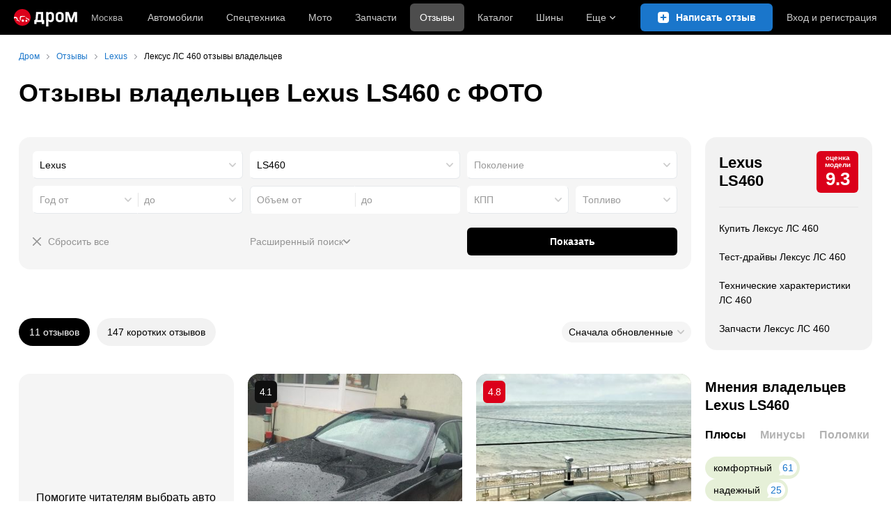

--- FILE ---
content_type: text/html; charset=windows-1251
request_url: https://www.drom.ru/reviews/lexus/ls460/
body_size: 39622
content:
<!DOCTYPE html>
<html
    xmlns="http://www.w3.org/1999/xhtml"
    lang="ru"
    xml:lang="ru"
    class="drom-notouch"
>
<head>
                    <title>Отзывы владельцев Lexus LS460 с ФОТО</title>
        
                <meta http-equiv="X-UA-Compatible" content="IE=Edge"/>

        <meta name='copyright' content='drom.ru' />
<meta name='theme-color' content='#000000' />
<meta http-equiv='Content-Type' content='text/html; charset=windows-1251' />
<meta charset='windows-1251' />
<meta name='candy.config' content='{&quot;geor&quot;:77,&quot;geoc&quot;:0,&quot;id&quot;:28,&quot;b&quot;:1,&quot;bc&quot;:1,&quot;charset&quot;:&quot;utf-8&quot;,&quot;cf&quot;:{&quot;m&quot;:3595,&quot;f&quot;:23,&quot;category_id&quot;:1}}' />
<meta name='viewport' content='width=device-width' />
<meta name='yandex-verification' content='61ac1e805c103ebd' />
<meta name='google-site-verification' content='C5t0JXX-qb91Gnom6hlzsiTl2XSM97FgHYvYhhasPbE' />
<meta name='description' content='Отзывы владельцев Lexus LS460. Надежность Лексус ЛС 460. Достоинства и недостатки Lexus LS460. Опыт эксплуатации автомобилей Лексус ЛС 460.' />
<meta name='keywords' content='отзывы Lexus LS460, отзывы владельцев Lexus LS460, Лексус ЛС 460, Lexus LS460 фото, надежность Lexus LS460, недостатки Лексус ЛС 460, эксплуатация Lexus LS460' />
<meta property="og:image" content="https://r.drom.ru/images/og/drom-om.png" /><meta property="og:image:width" content="1200" /><meta property="og:image:height" content="630" /><meta property="og:description" content="Отзывы владельцев Lexus LS460. Надежность Лексус ЛС 460. Достоинства и недостатки Lexus LS460. Опыт эксплуатации автомобилей Лексус ЛС 460." /><meta property="og:title" content="Отзывы владельцев Lexus LS460 с ФОТО" /><meta property="og:url" content="https://www.drom.ru/reviews/lexus/ls460/" /><meta property="og:type" content="website" /><meta property="og:site_name" content="Дром" /><meta name="twitter:card" content="summary_large_image" /><meta name="twitter:site" content="@dromru" /><meta name="twitter:creator" content="@dromru" />
                <link rel="preconnect" href="https://r.drom.ru" crossorigin>
        <link rel="preconnect" href="https://s.drom.ru" crossorigin>
        <link rel="preconnect" href="https://www.farpost.ru" crossorigin>
        <link rel="preconnect" href="https://counter.yadro.ru" crossorigin>
        <link rel="preconnect" href="https://yummy.drom.ru" crossorigin>
        <link rel="preconnect" href="https://s6.auto.drom.ru" crossorigin>
        <link rel="preconnect" href="https://bs-dante.ru" crossorigin>

                         
        
                            <script>
                !function(){const t=[],e=()=>{};document.addEventListener("error",(r=>{try{if(!r.target)return;if(!["SCRIPT","LINK","IMG","VIDEO","IFRAME"].includes(r.target.tagName))return;const n=r.target.src||r.target.href||"";if(-1===n.indexOf("rdrom.ru"))return;t.push(n),((t,r)=>{setTimeout((()=>{try{fetch("https://www.drom.ru/fm.txt?fldsl=1&handler="+t+"&url="+encodeURI(r),{credentials:"include",mode:"no-cors",keepalive:!0}).then(e,e)}catch{}}),0)})("e1",n)}catch(t){}}),!0)}();
            </script>
        
        
        
                                <script>
                window.dataLayer = window.dataLayer || [];
            </script>

                                            <script>(function(w,d,s,l,i){w[l]=w[l]||[];w[l].push({'gtm.start':
                new Date().getTime(),event:'gtm.js'});var f=d.getElementsByTagName(s)[0],
                j=d.createElement(s),dl=l!='dataLayer'?'&l='+l:'';j.async=true;j.src=
                '/dpg/?id='+i+dl;f.parentNode.insertBefore(j,f);
                })(window,document,'script','dataLayer','');</script>

                        <script>
                function gtag(){var a=arguments;function c(){dataLayer.push(a)}
                if(window.requestIdleCallback){window.requestIdleCallback(c)}else{setTimeout(c,0)}}
            </script>

        <link href="https://r1.drom.ru/js/bundles/reviews-list-model-generation.5dbfd02d5662de2e.css" rel="stylesheet" type="text/css" /><link href="https://r1.drom.ru/js/bundles/styles.a560ab18270abec2.css" rel="stylesheet" type="text/css" />
        <link data-chunk="reviews-list-model-generation-layout-desktop" rel="stylesheet" href="https://r1.drom.ru/js/bundles/reviews-list-model-generation-layout-desktop.e64721f89aea3866.chunk.css">
<link data-chunk="desktop-theme-swither" rel="stylesheet" href="https://r1.drom.ru/js/bundles/desktop-theme-swither.1a0e7d8dbe502199.chunk.css">
        
        
                                    
            <link rel="shortcut icon" href="https://r.drom.ru/favicon.ico?v=2" type="image/x-icon"/>

            <link
                    rel="apple-touch-icon"
                    href="https://r.drom.ru/touch/images/mobile/icons/apple-touch-icon.png?3="
            />
        
        
        
        <link href="https://www.drom.ru/reviews/lexus/ls460/" rel="canonical" /><link rel="alternate" type="application/rss+xml" title="RSS" href="https://www.drom.ru/export/xml/reviews.rss" />
        
                    <script type="text/javascript">
            if (window.matchMedia && window.matchMedia('(prefers-color-scheme: dark)').matches) {
                document.documentElement.classList.add('dark');
            } else {
                document.documentElement.classList.add('light');
            }
        </script>
                <style>
        .stats {
            display: inline;
            height: 0;
            left: -1000px;
            position: absolute;
            top: -1000px;
            visibility: hidden;
            width: 0;
        }
    </style>
</head>
<body
        class="page page_section_reviews"
    data-section-alias="reviews"
    data-page-alias="reviews_by_model"
>

<!-- RENDER_OK --><!-- upper_invisible_block -->
<div class="stats" data-async-counter>
    <!--LiveInternet counter--><script type="text/javascript">
new Image().src = "//counter.yadro.ru/hit;drom?r"+
escape(document.referrer)+((typeof(screen)=="undefined")?"":
";s"+screen.width+"*"+screen.height+"*"+(screen.colorDepth?
screen.colorDepth:screen.pixelDepth))+";u"+escape(document.URL)+
";h"+escape(document.title.substring(0,150))+
";"+Math.random();</script><!--/LiveInternet--> 
<script type="text/javascript">!function(){var e="https://www.drom.ru/dummy.gif?goal=dr_df";location.hash&&(e+="&refererFragment="+encodeURIComponent(location.hash)),new Image().src=e}();</script><script type="text/javascript">!function(){var url = "https://www.drom.ru/dummy.txt?event=pageview&sa=reviews&pa=reviews_by_model&viewType=desktop&sourceReferer=";function e(e){location.hash&&(e+="&refererFragment="+encodeURIComponent(location.hash)),(new Image).src=e}e(url),window.document.addEventListener("pageViewTrack",(function(n){var r=url;for(var a in n.detail.override){var i=n.detail.override[a],o=new RegExp("([?&]"+a+"=)([^&]*)","i");r=r.replace(o,"$1"+i)}e(r)}))}();</script></div>
<!-- /upper_invisible_block -->
<div data-app-root="reviews-list-model-generation"><style data-emotion="css uewl2b 10ib5jr flpniz y1gt6f 1o3oomb">.css-uewl2b{margin-bottom:20px;}.css-10ib5jr{margin-bottom:40px;}.css-flpniz{margin-bottom:60px;}.css-y1gt6f{margin-top:40px;}.css-1o3oomb{margin-top:60px;}</style><style data-emotion="css j1t4kz">.css-j1t4kz >iframe{display:block;-webkit-print-color-scheme:auto;color-scheme:auto;}</style><div class="css-j1t4kz e1cpumhg0" data-zone-id="1215" style="display:none" id="candy_topline"></div><div class="css-uewl2b"><div data-ga-stats-track-view="true" data-ga-stats-engine="ga|va" data-ga-stats-name="topmenu" data-ftid="component_header" class="_1e74g3sa"><div class="_1e74g3sb"><a class="_7j8reb0" href="https://www.drom.ru" aria-label="Главная"><svg xmlns="http://www.w3.org/2000/svg" viewBox="0 0 91 25" fill="none" class="_7j8reb1" width="91" height="25"><path d="M12.009 24c6.622 0 11.99-5.373 11.99-12S18.632 0 12.01 0 .019 5.373.019 12s5.368 12 11.99 12Z" fill="#DB001B"></path><path d="M14.453 17.003c.037-.15.037-.338.018-.508a1.559 1.559 0 0 0-.15-.526 1.064 1.064 0 0 0-.15-.245 1.778 1.778 0 0 0-.376-.376 1.731 1.731 0 0 0-1.372-.282c-.15.037-.3.094-.432.169a.41.41 0 0 0-.15.094c-.151.094-.283.226-.396.376-.206.282-.338.62-.319 1.016.038.376.15.696.395.997.32.395.752.62 1.24.64h.15c.339-.02.64-.132.903-.32.32-.245.563-.621.639-1.035ZM18.907 15.912a1.358 1.358 0 0 0-.451-.263 1.883 1.883 0 0 0-.902-.094.354.354 0 0 0-.15.037c-.283.094-.546.301-.696.565a1.544 1.544 0 0 0-.188.997 1.41 1.41 0 0 0 .583.921c.131.094.263.15.413.207a.353.353 0 0 0 .15.038c.02 0 .038 0 .038.018.019 0 .038 0 .056.02h.376c.357-.038.677-.208.902-.49.113-.131.207-.263.264-.432a1.41 1.41 0 0 0 .075-.301 1.247 1.247 0 0 0-.47-1.223ZM1.917 12.94c2.161-.018 2.443 2.032 2.312 2.878-.207.113-.414.301-.583.527-.019.15.075.32.188.47.075-.019.15-.019.226-.038.169-.037.357-.094.526-.15.376-.094.808-.188 1.184-.094.207.056.394.131.564.226.582.244 1.033.846 1.24 1.335.056.113.113.207.17.32.074.15.093.282.112.413.075.038.188.02.207 0 .056-.037.094-.075.112-.338.057-.677-.62-3.198-2.875-2.897.113-1.241.019-2.595-1.015-3.536-.808-.752-2.462-1.43-4.266-.489 0 .17-.019.339-.019.508 0 .658.056 1.298.15 1.919.489-.678 1.147-1.054 1.767-1.054ZM9.322 16.627c.432.451.376-.677.395-1.561.018-.771.169-1.975.244-2.389.188-1.016.77-1.335 1.541-1.448 1.71-.264 3.59-.038 5-.452.15-.037.187-.131.074-.207-.375-.225-1.165-.395-1.503-.45-1.673-.32-3.101-.302-5-.151-.789.075-1.146.413-1.259.79-.507 1.692-.206 3.799-.131 4.4.131.603.376 1.167.639 1.468ZM20.749 15.235c.094.602.112 1.768.225 1.862.094.075.244-.019.338-.207.49-.978.527-2.031.451-2.276-.037-.169-.131-.526-.751-.733-.583-.188-1.165-.32-1.955-.527-.113-.037-.3-.075-.432-.244-.413-.49-.94-1.618-1.203-1.618-.094 0-.113.056-.131.207-.076.771.244 1.787.413 2.069.677 1.053 2.894.47 3.045 1.467Z" fill="#fff"></path><path fill-rule="evenodd" clip-rule="evenodd" d="M52.542 4.206c3.182 0 5.066 2.067 5.066 5.432v3.64c0 3.072-1.591 5.522-5.066 5.522-1.372 0-2.414-.768-3.036-1.5V25H46.27V4.353h3.237v1.005c.768-.676 1.72-1.152 3.036-1.152Zm-.585 2.798c-1.573 0-2.45 1.207-2.469 2.579v3.75c0 1.426.86 2.67 2.469 2.67 1.042 0 2.432-.348 2.432-2.67V9.655c.018-1.682-.713-2.652-2.432-2.652ZM66.112 4.206h-.567c-3.987 0-5.432 2.542-5.432 5.432v3.749c0 2.944 1.5 5.395 5.432 5.395h.549c3.95 0 5.431-2.45 5.431-5.395v-3.75c0-2.889-1.445-5.43-5.413-5.43Zm2.213 9.181c0 2.36-1.335 2.615-2.414 2.615h-.201c-1.738 0-2.415-.86-2.415-2.615v-3.75c0-2.285 1.262-2.633 2.415-2.633h.2c1.573 0 2.415.732 2.415 2.634v3.749Z" fill="#fff"></path><path d="M29.883 15.673c.75 0 1.152-.512 1.262-1.518.183-2.25.439-5.505.75-9.784h10.04v11.302h1.536v5.925h-3.347v-2.944H32.48v2.944h-3.347v-5.925h.75Zm4.243-.677c-.073.238-.128.403-.183.494l-.11.165h4.792v-8.34h-3.84c-.202 2.926-.385 5.249-.513 6.932-.036.274-.091.512-.146.75ZM90.655 18.636h-3.237v-6.602l.128-3.53-3.548 10.15H80.76l-3.53-10.15.128 3.53v6.602h-3.237V4.353h4.7L82.37 14.52l3.584-10.168h4.682v14.283h.019Z" fill="#fff"></path></svg></a><div class="_1e74g3sc" data-ftid="component_header_region"><a class="_13om1hn0" data-ga-stats-track-click="true" data-ga-stats-name="HomeRegionChange" data-ga-stats-engine="ga|va" data-ftid="component_header_region" href="https://www.drom.ru/my_region/"><div class="_13om1hn1"><svg width="10" height="13" viewBox="0 0 10 13" fill="none" xmlns="http://www.w3.org/2000/svg"><path fill-rule="evenodd" clip-rule="evenodd" d="M8.535 1.41c-1.952-1.88-5.118-1.88-7.07 0C-.204 3.016-.48 5.526.805 7.432l3.505 5.207a.84.84 0 0 0 1.38 0l3.506-5.207c1.283-1.906 1.008-4.416-.66-6.022ZM5 7a2 2 0 1 0 0-4 2 2 0 0 0 0 4Z" fill="currentColor"></path></svg></div>Москва</a></div><div class="_1e74g3se"><a class="_1tt78qz3 _1tt78qz5" data-ga-stats-track-click="true" data-ga-stats-name="topmenu_sales" data-ga-stats-engine="ga|va" data-ftid="component_header_main-menu-item" href="https://auto.drom.ru/">Автомобили</a><a class="_1tt78qz3 _1tt78qz5" data-ga-stats-track-click="true" data-ga-stats-name="topmenu_spec" data-ga-stats-engine="ga|va" data-ftid="component_header_main-menu-item" href="https://auto.drom.ru/spec/"><span class="_1nwuuo41">Спецтехника</span><span class="_1nwuuo40">Грузовики и спецтехника</span></a><a class="_1tt78qz3 _1tt78qz5" data-ga-stats-track-click="true" data-ga-stats-name="topmenu_moto" data-ga-stats-engine="ga|va" data-ftid="component_header_main-menu-item" href="https://auto.drom.ru/moto/"><span class="_1nwuuo41">Мото</span><span class="_1nwuuo40">Мотоциклы</span></a><a class="_1tt78qz3 _1tt78qz5" data-ga-stats-track-click="true" data-ga-stats-name="topmenu_baza" data-ga-stats-engine="ga|va" data-ftid="component_header_main-menu-item" href="https://baza.drom.ru/moskovskaya-obl/sell_spare_parts/">Запчасти</a><a class="_1tt78qz3 _1tt78qz4" data-ga-stats-track-click="true" data-ga-stats-name="topmenu_reviews" data-ga-stats-engine="ga|va" data-ftid="component_header_main-menu-item" href="https://www.drom.ru/reviews/">Отзывы</a><a class="_1tt78qz3 _1tt78qz5" data-ga-stats-track-click="true" data-ga-stats-name="topmenu_catalog_new" data-ga-stats-engine="ga|va" data-ftid="component_header_main-menu-item" href="https://www.drom.ru/catalog/">Каталог</a><a class="_1tt78qz3 _1tt78qz5 _1tt78qz6" data-ga-stats-track-click="true" data-ga-stats-name="topmenu_tire" data-ga-stats-engine="ga|va" data-ftid="component_header_main-menu-item" href="https://baza.drom.ru/wheel/tire/">Шины</a><div data-ftid="component_header_additional-menu-expand-controller" class="_1tt78qz3 fgphtk2 fgphtk5 _1e74g3s0">Еще<svg width="10" height="6" viewBox="0 0 10 6" fill="none" xmlns="http://www.w3.org/2000/svg" class="fgphtk6"><path fill-rule="evenodd" clip-rule="evenodd" d="M1.429.253a.819.819 0 0 0-1.184 0 .883.883 0 0 0 0 1.22l4.142 4.274A.821.821 0 0 0 5 6a.821.821 0 0 0 .612-.253l4.143-4.273a.883.883 0 0 0 0-1.221.819.819 0 0 0-1.184 0L5 3.937 1.429.253Z" fill="currentColor"></path></svg><div class="fgphtk0"><a class="_1tt78qz3 _1tt78qz5 _1tt78qz7 _1tt78qz8" style="--_1tt78qz2:40px;--_1tt78qz1:20px" data-ga-stats-track-click="true" data-ga-stats-name="topmenu_tire" data-ga-stats-engine="ga|va" data-ftid="component_header_additional-menu-item" href="https://baza.drom.ru/wheel/tire/">Продажа шин</a><a class="_1tt78qz3 _1tt78qz5 _1tt78qz8" style="--_1tt78qz2:40px;--_1tt78qz1:20px" data-ga-stats-track-click="true" data-ga-stats-name="topmenu_auction_statistics" data-ga-stats-engine="ga|va" data-ftid="component_header_additional-menu-item" href="https://www.drom.ru/world/japan/">Аукционы Японии<img class="suwt2n0" src="https://r1.drom.ru/js/bundles/media/japan-flag.bf9a17658c236ff3.svg" alt="флаг Японии"/></a><a class="_1tt78qz3 _1tt78qz5 _1tt78qz8" style="--_1tt78qz2:40px;--_1tt78qz1:20px" data-ga-stats-track-click="true" data-ga-stats-name="topmenu_chinese_bulletins" data-ga-stats-engine="ga|va" data-ftid="component_header_additional-menu-item" href="https://www.drom.ru/world/china/">Автомобили из Китая<img class="suwt2n0" src="https://r1.drom.ru/js/bundles/media/chinese-flag.cfdec233e74cc137.svg" alt="флаг Китая"/></a><a class="_1tt78qz3 _1tt78qz5 _1tt78qz8" style="--_1tt78qz2:40px;--_1tt78qz1:20px" data-ga-stats-track-click="true" data-ga-stats-name="topmenu_korea_bulletins" data-ga-stats-engine="ga|va" data-ftid="component_header_additional-menu-item" href="https://www.drom.ru/world/korea/">Автомобили из Кореи<img class="suwt2n0" src="https://r1.drom.ru/js/bundles/media/korea-flag.3c2257732f43d3df.svg" alt="флаг Кореи"/></a><a class="_1tt78qz3 _1tt78qz5 _1tt78qz8" style="--_1tt78qz2:40px;--_1tt78qz1:20px" data-ga-stats-track-click="true" data-ga-stats-name="topmenu_german_bulletins" data-ga-stats-engine="ga|va" data-ftid="component_header_additional-menu-item" href="https://www.drom.ru/world/germany/">Автомобили из Германии<img class="suwt2n0" src="https://r1.drom.ru/js/bundles/media/germany-flag.dd9dbed7d0dc0529.svg" alt="флаг Германии"/></a><a class="_1tt78qz3 _1tt78qz5 _1tt78qz8" style="--_1tt78qz2:40px;--_1tt78qz1:20px" data-ga-stats-track-click="true" data-ga-stats-name="topmenu_electro" data-ga-stats-engine="ga|va" data-ftid="component_header_additional-menu-item" href="https://www.drom.ru/electro/">Электромобили</a><a class="_1tt78qz3 _1tt78qz5 _1tt78qz8" style="--_1tt78qz2:40px;--_1tt78qz1:20px" data-ga-stats-track-click="true" data-ga-stats-name="topmenu_chinese_catalog" data-ga-stats-engine="ga|va" data-ftid="component_header_additional-menu-item" href="https://www.drom.ru/catalog/chinese/">Каталог китайских авто</a><a class="_1tt78qz3 _1tt78qz5 _1tt78qz8" style="--_1tt78qz2:40px;--_1tt78qz1:20px" data-ga-stats-track-click="true" data-ga-stats-name="topmenu_osago" data-ga-stats-engine="ga|va" data-ftid="component_header_additional-menu-item" href="https://www.drom.ru/osago/">ОСАГО онлайн</a><a class="_1tt78qz3 _1tt78qz5 _1tt78qz8" style="--_1tt78qz2:40px;--_1tt78qz1:20px" data-ga-stats-track-click="true" data-ga-stats-name="topmenu_autocredits" data-ga-stats-engine="ga|va" data-ftid="component_header_additional-menu-item" href="https://www.drom.ru/autocredits/moskva/">Автокредиты</a><a class="_1tt78qz3 _1tt78qz5 _1tt78qz8" style="--_1tt78qz2:40px;--_1tt78qz1:20px" data-ga-stats-track-click="true" data-ga-stats-name="topmenu_vin" data-ga-stats-engine="ga|va" data-ftid="component_header_additional-menu-item" href="https://vin.drom.ru/?utm_source=top_menu_link">Проверка по VIN</a><a class="_1tt78qz3 _1tt78qz5 _1tt78qz8" style="--_1tt78qz2:40px;--_1tt78qz1:20px" data-ga-stats-track-click="true" data-ga-stats-name="topmenu_rate_car" data-ga-stats-engine="ga|va" data-ftid="component_header_additional-menu-item" href="https://auto.drom.ru/rate_car/">Оценить автомобиль</a><a class="_1tt78qz3 _1tt78qz5 _1tt78qz8" style="--_1tt78qz2:40px;--_1tt78qz1:20px" data-ga-stats-track-click="true" data-ga-stats-name="topmenu_forums" data-ga-stats-engine="ga|va" data-ftid="component_header_additional-menu-item" href="https://www.forumsdrom.ru/">Форумы</a><a class="_1tt78qz3 _1tt78qz5 _1tt78qz8" style="--_1tt78qz2:40px;--_1tt78qz1:20px" data-ga-stats-track-click="true" data-ga-stats-name="topmenu_pdd" data-ga-stats-engine="ga|va" data-ftid="component_header_additional-menu-item" href="https://www.drom.ru/pdd/">ПДД онлайн</a><a class="_1tt78qz3 _1tt78qz5 _1tt78qz8" style="--_1tt78qz2:40px;--_1tt78qz1:20px" data-ga-stats-track-click="true" data-ga-stats-name="topmenu_faq" data-ga-stats-engine="ga|va" data-ftid="component_header_additional-menu-item" href="https://www.drom.ru/faq/">Вопросы и ответы</a><a class="_1tt78qz3 _1tt78qz5 _1tt78qz8" style="--_1tt78qz2:40px;--_1tt78qz1:20px" data-ga-stats-track-click="true" data-ga-stats-name="topmenu_topcars" data-ga-stats-engine="ga|va" data-ftid="component_header_additional-menu-item" href="https://www.drom.ru/topcars/">Рейтинг авто</a><a class="_1tt78qz3 _1tt78qz5 _1tt78qz8" style="--_1tt78qz2:40px;--_1tt78qz1:20px" data-ga-stats-track-click="true" data-ga-stats-name="topmenu_shina_catalog" data-ga-stats-engine="ga|va" data-ftid="component_header_additional-menu-item" href="https://www.drom.ru/shina/">Каталог шин</a><a class="_1tt78qz3 _1tt78qz5 _1tt78qz8" style="--_1tt78qz2:40px;--_1tt78qz1:20px" data-ga-stats-track-click="true" data-ga-stats-name="topmenu_dkp" data-ga-stats-engine="ga|va" data-ftid="component_header_additional-menu-item" href="https://www.drom.ru/misc/dkp/">Договор купли-продажи</a><a class="_1tt78qz3 _1tt78qz5 _1tt78qz8" style="--_1tt78qz2:40px;--_1tt78qz1:20px" data-ga-stats-track-click="true" data-ga-stats-name="topmenu_law" data-ga-stats-engine="ga|va" data-ftid="component_header_additional-menu-item" href="https://law.drom.ru/">Правовые вопросы</a><a class="_1tt78qz3 _1tt78qz5 _1tt78qz8" style="--_1tt78qz2:40px;--_1tt78qz1:20px" data-ga-stats-track-click="true" data-ga-stats-name="topmenu_sitemap" data-ga-stats-engine="ga|va" data-ftid="component_header_additional-menu-item" href="https://www.drom.ru/sitemap/">Карта сайта</a><a class="_1tt78qz3 _1tt78qz5 _1tt78qz8" style="--_1tt78qz2:40px;--_1tt78qz1:20px" data-ga-stats-track-click="true" data-ga-stats-name="topmenu_commerce" data-ga-stats-engine="ga|va" data-ftid="component_header_additional-menu-item" href="https://www.drom.ru/commerce/">Размещение на Дроме</a><a class="_1tt78qz3 _1tt78qz5 _1tt78qz8" style="--_1tt78qz2:40px;--_1tt78qz1:20px" data-ga-stats-track-click="true" data-ga-stats-name="topmenu_for_business" data-ga-stats-engine="ga|va" data-ftid="component_header_additional-menu-item" href="https://baza.drom.ru/for-business">Разместить прайс</a><button type="button" class="pidfrx0 _1tt78qz3 _1tt78qz5 _1tt78qz8" style="--_1tt78qz2:40px;--_1tt78qz1:20px" data-ga-stats-name="theme-menu-button" data-ga-stats-track-click="true" data-ga-stats-infinity-tracking="true" data-ga-stats-engine="va">Тема оформления</button><a class="_1tt78qz3 _1tt78qz5 _1tt78qz8" style="--_1tt78qz2:40px;--_1tt78qz1:20px" data-ga-stats-track-click="true" data-ga-stats-name="topmenu_help" data-ga-stats-engine="ga|va" data-ftid="component_header_additional-menu-item" href="https://my.drom.ru/help/VozniklaProblemanaDrome">Помощь</a></div></div></div><a class="_1e74g3s5 _1e74g3s7" aria-label="Написать отзыв" href="https://www.drom.ru/reviews/add/"><span class="_1e74g3s8">Написать</span><span class="_1e74g3s9">Написать отзыв</span></a><div class="_1e74g3sj _1e74g3sl"><a class="_1tt78qz3 oco7hz0" style="--_1tt78qz1:20px" data-ga-stats-track-click="true" data-ga-stats-name="auth_block_login" data-ga-stats-engine="ga|va" data-ftid="component_header_login" href="https://my.drom.ru/sign?return=https%3A%2F%2Fwww.drom.ru%2Freviews%2Flexus%2Fls460%2F%3Ftcb%3D1766434607" rel="nofollow">Вход<span class="_1e74g3si"> <!-- -->и<!-- --> <!-- -->регистрация</span></a></div></div></div><div class="ftldj64 _140mecg0"><div data-ftid="header_breadcrumb" data-ga-stats-name="breadcrumbs" data-ga-stats-track-view="true"><div class="_1lj8ai61" data-ftid="header_breadcrumb-item"><a class="g6gv8w4 g6gv8w7 _1lj8ai65" href="https://www.drom.ru/" data-ftid="header_breadcrumb_link" data-ga-stats-name="breadcrumbs" data-ga-stats-track-click="true" data-ga-stats-va-payload="{&quot;breadcrumb_number&quot;:1}"><span class="_1lj8ai62">Дром</span></a></div><div class="_1lj8ai61" data-ftid="header_breadcrumb-item"><a class="g6gv8w4 g6gv8w7 _1lj8ai65" href="https://www.drom.ru/reviews/" data-ftid="header_breadcrumb_link" data-ga-stats-name="breadcrumbs" data-ga-stats-track-click="true" data-ga-stats-va-payload="{&quot;breadcrumb_number&quot;:2}"><span class="_1lj8ai62">Отзывы</span></a></div><div class="_1lj8ai61" data-ftid="header_breadcrumb-item"><a class="g6gv8w4 g6gv8w7 _1lj8ai65" href="https://www.drom.ru/reviews/lexus/" data-ftid="header_breadcrumb_link" data-ga-stats-name="breadcrumbs" data-ga-stats-track-click="true" data-ga-stats-va-payload="{&quot;breadcrumb_number&quot;:3}"><span class="_1lj8ai62">Lexus</span></a></div><div class="_1lj8ai61"><span class="_1lj8ai62" data-ftid="header_breadcrumb-item">Лексус ЛС 460 отзывы владельцев</span></div></div></div></div><div class="ftldj64"><style data-emotion="css 171tzmt">.css-171tzmt{margin-bottom:40px;}.css-171tzmt >iframe{display:block;-webkit-print-color-scheme:auto;color-scheme:auto;}</style><div class="css-171tzmt e1cpumhg0" data-zone-id="387" style="display:none" id="candy_center_top"></div><style data-emotion="css 9ff60q">.css-9ff60q{display:block;font-weight:bold;position:relative;-webkit-transition:color 150ms ease-out;transition:color 150ms ease-out;font-size:36px;line-height:1.3;margin-bottom:40px;}.drom-mobile .css-9ff60q{font-size:24px;line-height:1.3;}</style><h1 class="css-9ff60q e18vbajn0">Отзывы владельцев Lexus LS460 с ФОТО</h1><div class="ftldj60"><div class="ftldj61"><div class="css-flpniz"><style data-emotion="css 139snuy">.css-139snuy{padding:20px;margin-bottom:20px;background:var(--background-primary);}html:not(.drom-mobile) .css-139snuy{border-radius:16px;}.drom-mobile .css-139snuy{padding:20px 15px;margin-left:-15px;margin-right:-15px;}@media (max-width: 359px){.drom-mobile .css-139snuy .eiy4qr62::before{margin-right:5px;}.drom-mobile .css-139snuy .eiy4qr62{font-size:13px;}}@media (max-width: 1151px){html:not(.drom-mobile) .css-139snuy .eiy4qr62::before{margin-right:5px;}html:not(.drom-mobile) .css-139snuy .eiy4qr62{font-size:13px;}}</style><form name="filters" autoComplete="off" class="css-139snuy e6z39lt0"><div><style data-emotion="css lvyu5j uewl2b">.css-lvyu5j{margin-right:10px;}</style><div class="css-uewl2b"><div><div class="cj92190 cj92192"><div class="_1fe6zxc0"><div data-ga-stats-name="filter" data-ga-stats-track-view="true" data-ga-stats-track-click="true" data-ga-stats-va-payload="{&quot;field_name&quot;:&quot;firm&quot;}"><style data-emotion="css q04j3t">.css-q04j3t{position:relative;max-width:100%;outline:none;}.css-q04j3t:focus-visible [data-select-text-box]:not(:disabled){border-radius:var(--override-border-radius, 6px)!important;border-color:var(--override-border-color-focus, var(--control-border) transparent transparent var(--control-border));z-index:13;box-shadow:0px 6px 20px hsla(224, 52%, 22%, 0.1);background-color:var(--override-focus, hsl(0, 0%, 100%))!important;}html.dark .css-q04j3t:focus-visible [data-select-text-box]:not(:disabled){border-color:var(--override-border-color-focus, var(--control-hover-border));background-color:var(--override-focus, var(--primary-alpha20))!important;}</style><div tabindex="0" role="combobox" aria-controls="u7oa3vym4r8x-drpdwn" aria-expanded="false" aria-label="Lexus, Марка" class="css-q04j3t e1m504pf0" data-ftid="reviews_filter_firm" aria-disabled="false"><style data-emotion="css 75hx9m">.css-75hx9m{position:relative;max-width:100%;-webkit-transition:-webkit-transform 0.15s ease-out;transition:transform 0.15s ease-out;}.css-75hx9m *:disabled~.e165m19a0{opacity:0.6;}.css-75hx9m:active{-webkit-transform:scale(0.98);-moz-transform:scale(0.98);-ms-transform:scale(0.98);transform:scale(0.98);}.css-75hx9m:active .e75dypj1:not(:disabled){-webkit-transform:unset;-moz-transform:unset;-ms-transform:unset;transform:unset;}</style><div class="css-75hx9m e1a8pcii0"><style data-emotion="css efd9uz">.css-efd9uz{width:100%;box-sizing:border-box;padding:9px;text-align:left;position:relative;white-space:nowrap;overflow:hidden;text-overflow:ellipsis;-webkit-appearance:none;-moz-appearance:none;-ms-appearance:none;appearance:none;color:var(--text-primary);height:40px;line-height:20px;font-size:14px;border-radius:var(--override-border-radius, 6px);transition-property:border-color,background-color,opacity,box-shadow;transition-duration:0.15s;transition-timing-function:ease-out;border:1px solid;border-color:var(--override-border-color, var(--control-border) transparent transparent var(--control-border));background-color:var(--element-on-form-bg);padding-right:31px;cursor:pointer;border-color:transparent;border-bottom-color:var(--control-border);border-right-color:var(--control-border);color:var(--text-primary);}.css-efd9uz::-webkit-calendar-picker-indicator{-webkit-margin-start:10px;margin-inline-start:10px;}.drom-notouch .css-efd9uz:not(:disabled):hover{border-radius:var(--override-border-radius, 6px)!important;border-color:var(--control-hover-border);z-index:12;background-color:var(--override-hover, var(--element-on-form-bg));}.css-efd9uz:not(:disabled):focus{border-radius:var(--override-border-radius, 6px)!important;border-color:var(--override-border-color-focus, var(--control-border) transparent transparent var(--control-border));z-index:13;box-shadow:0px 6px 20px hsla(224, 52%, 22%, 0.1);background-color:var(--override-focus, hsl(0, 0%, 100%))!important;}html.dark .css-efd9uz:not(:disabled):focus{border-color:var(--override-border-color-focus, var(--control-hover-border));background-color:var(--override-focus, var(--primary-alpha20))!important;}.css-efd9uz:disabled{opacity:0.6;cursor:default!important;color:var(--text-secondary)!important;}.css-efd9uz::-webkit-input-placeholder{color:var(--text-secondary);opacity:1;}.css-efd9uz::-moz-placeholder{color:var(--text-secondary);opacity:1;}.css-efd9uz:-ms-input-placeholder{color:var(--text-secondary);opacity:1;}.css-efd9uz::placeholder{color:var(--text-secondary);opacity:1;}.css-efd9uz:focus:not(:disabled){background:var(--element-on-form-bg);}.css-efd9uz:not(:focus)::-webkit-input-placeholder{color:var(--text-primary);}.css-efd9uz:not(:focus)::-moz-placeholder{color:var(--text-primary);}.css-efd9uz:not(:focus):-ms-input-placeholder{color:var(--text-primary);}.css-efd9uz:not(:focus)::placeholder{color:var(--text-primary);}.css-efd9uz:-moz-read-only::placeholder{color:var(--text-primary);}.css-efd9uz:read-only::placeholder{color:var(--text-primary);}</style><input readonly="" spellcheck="false" tabindex="-1" placeholder="Lexus" role="combobox" aria-controls="u7oa3vym4r8x-drpdwn" aria-expanded="false" aria-haspopup="listbox" aria-autocomplete="inline" aria-activedescendant="" data-select-text-box="true" class="css-efd9uz e1207tlp0" value=""/><style data-emotion="css mobhos">.css-mobhos{display:block;position:absolute;top:50%;right:10px;z-index:13!important;width:10px;height:6px;-webkit-transform:translateY(-50%);-moz-transform:translateY(-50%);-ms-transform:translateY(-50%);transform:translateY(-50%);-webkit-transition:-webkit-transform 0.15s ease-out;transition:transform 0.15s ease-out;cursor:pointer;pointer-events:none;color:var(--primary-alpha20);-webkit-background-position:center;background-position:center;background-repeat:no-repeat;-webkit-background-size:10px 6px;background-size:10px 6px;background-image:url("https://r1.drom.ru/js/bundles/media/arrow-down.6bd9bfda2983dcdc.svg");}@supports (-webkit-mask-image:url("")) or (mask-image:url("")){.css-mobhos{background-image:none;-webkit-mask-image:url("https://r1.drom.ru/js/bundles/media/arrow-down.6bd9bfda2983dcdc.svg");mask-image:url("https://r1.drom.ru/js/bundles/media/arrow-down.6bd9bfda2983dcdc.svg");-webkit-mask-repeat:no-repeat;mask-repeat:no-repeat;-webkit-mask-position:center;mask-position:center;-webkit-mask-size:10px 6px;mask-size:10px 6px;background-color:var(--primary-alpha20);}}</style><div class="css-mobhos e165m19a0"></div></div><style data-emotion="css 1kk3rjd">.css-1kk3rjd{position:absolute;display:block;margin-top:10px;box-sizing:border-box;min-width:100%;max-width:100%;z-index:20;box-shadow:0px 20px 60px -10px hsla(224, 52%, 22%, 0.1),0px 10px 20px -15px hsla(0, 59%, 20%, 0.08);border-radius:6px;padding:5px 5px 0;pointer-events:none;overflow-y:auto;overflow-x:hidden;opacity:0;outline:none;visibility:hidden;max-height:400px;background:var(--dropdown-on-form-bg);}html.dark .css-1kk3rjd{box-shadow:0 6px 30px rgba(0, 0, 0, 0.6);}.css-1kk3rjd>*{margin-bottom:5px;}.css-1kk3rjd::-webkit-scrollbar,.css-1kk3rjd::-webkit-scrollbar-thumb,.css-1kk3rjd::-webkit-scrollbar-track{width:0!important;height:0!important;display:none!important;background:transparent!important;}</style><div data-ftid="component_select_dropdown" id="u7oa3vym4r8x-drpdwn" role="listbox" class="css-1kk3rjd ewaf0l10"><style data-emotion="css 10zrduq">.css-10zrduq{width:100%;position:relative;margin-bottom:0!important;}</style><div style="height:0px" class="css-10zrduq e140pxhy0"></div></div></div></div></div><div class="_1fe6zxc0"><div data-ga-stats-name="filter" data-ga-stats-track-view="true" data-ga-stats-track-click="true" data-ga-stats-va-payload="{&quot;field_name&quot;:&quot;model&quot;}"><div tabindex="0" role="combobox" aria-controls="kx0pjx48lkfi-drpdwn" aria-expanded="false" aria-label="LS460, Модель" class="css-q04j3t e1m504pf0" data-ftid="reviews_filter_model" aria-disabled="false"><div class="css-75hx9m e1a8pcii0"><input readonly="" spellcheck="false" tabindex="-1" placeholder="LS460" role="combobox" aria-controls="kx0pjx48lkfi-drpdwn" aria-expanded="false" aria-haspopup="listbox" aria-autocomplete="inline" aria-activedescendant="" data-select-text-box="true" class="css-efd9uz e1207tlp0" value=""/><div class="css-mobhos e165m19a0"></div></div><div data-ftid="component_select_dropdown" id="kx0pjx48lkfi-drpdwn" role="listbox" class="css-1kk3rjd ewaf0l10"><div style="height:0px" class="css-10zrduq e140pxhy0"></div></div></div></div></div><div class="_1fe6zxc0"><div data-ga-stats-name="filter" data-ga-stats-track-view="true" data-ga-stats-track-click="true" data-ga-stats-va-payload="{&quot;field_name&quot;:&quot;generation&quot;}"><div tabindex="0" class="css-q04j3t e1m504pf0" data-ftid="reviews_filter_generation" role="combobox" aria-controls="x9a9mgx8lxhd-drpdwn" aria-expanded="false" aria-haspopup="listbox" aria-label="Поколение" aria-disabled="false"><style data-emotion="css 1ge5enb">.css-1ge5enb .e75dypj1{display:-webkit-inline-box;display:-webkit-inline-flex;display:-ms-inline-flexbox;display:inline-flex;text-overflow:unset;}</style><style data-emotion="css rih8un">.css-rih8un{position:relative;max-width:100%;-webkit-transition:-webkit-transform 0.15s ease-out;transition:transform 0.15s ease-out;}.css-rih8un *:disabled~.e165m19a0{opacity:0.6;}.css-rih8un:active{-webkit-transform:scale(0.98);-moz-transform:scale(0.98);-ms-transform:scale(0.98);transform:scale(0.98);}.css-rih8un:active .e75dypj1:not(:disabled){-webkit-transform:unset;-moz-transform:unset;-ms-transform:unset;transform:unset;}.css-rih8un .e75dypj1{display:-webkit-inline-box;display:-webkit-inline-flex;display:-ms-inline-flexbox;display:inline-flex;text-overflow:unset;}</style><div class="e16yenfe0 css-rih8un e1a8pcii0"><style data-emotion="css 1pz5nv1">.css-1pz5nv1{width:100%;box-sizing:border-box;padding:9px;text-align:left;position:relative;white-space:nowrap;overflow:hidden;text-overflow:ellipsis;-webkit-appearance:none;-moz-appearance:none;-ms-appearance:none;appearance:none;color:var(--text-primary);height:40px;line-height:20px;font-size:14px;border-radius:var(--override-border-radius, 6px);transition-property:border-color,background-color,opacity,box-shadow;transition-duration:0.15s;transition-timing-function:ease-out;border:1px solid;border-color:var(--override-border-color, var(--control-border) transparent transparent var(--control-border));background-color:var(--element-on-form-bg);color:var(--text-secondary);padding-right:31px;cursor:pointer;border-color:transparent;border-bottom-color:var(--control-border);border-right-color:var(--control-border);}.css-1pz5nv1::-webkit-calendar-picker-indicator{-webkit-margin-start:10px;margin-inline-start:10px;}.drom-notouch .css-1pz5nv1:not(:disabled):hover{border-radius:var(--override-border-radius, 6px)!important;border-color:var(--control-hover-border);z-index:12;background-color:var(--override-hover, var(--element-on-form-bg));}.css-1pz5nv1:not(:disabled):focus{border-radius:var(--override-border-radius, 6px)!important;border-color:var(--override-border-color-focus, var(--control-border) transparent transparent var(--control-border));z-index:13;box-shadow:0px 6px 20px hsla(224, 52%, 22%, 0.1);background-color:var(--override-focus, hsl(0, 0%, 100%))!important;}html.dark .css-1pz5nv1:not(:disabled):focus{border-color:var(--override-border-color-focus, var(--control-hover-border));background-color:var(--override-focus, var(--primary-alpha20))!important;}.css-1pz5nv1:disabled{opacity:0.6;cursor:default!important;color:var(--text-secondary)!important;}.css-1pz5nv1::-webkit-input-placeholder{color:var(--text-secondary);opacity:1;}.css-1pz5nv1::-moz-placeholder{color:var(--text-secondary);opacity:1;}.css-1pz5nv1:-ms-input-placeholder{color:var(--text-secondary);opacity:1;}.css-1pz5nv1::placeholder{color:var(--text-secondary);opacity:1;}.css-1pz5nv1:focus:not(:disabled){background:var(--element-on-form-bg);}</style><button type="button" tabindex="-1" data-ftid="component_select_button" data-select-text-box="true" class="css-1pz5nv1 e75dypj1">Поколение</button><div class="css-mobhos e165m19a0"></div></div></div></div></div><div class=""><style data-emotion="css ff4lfm">.css-ff4lfm{background-color:var(--element-on-form-bg);border-radius:6px;}</style><div role="group" class="css-ff4lfm e136hgfb0"><style data-emotion="css mhf3kq">.css-mhf3kq{display:-webkit-box;display:-webkit-flex;display:-ms-flexbox;display:flex;position:relative;--override-hover:hsl(0, 0%, 100%);--override-focus:hsl(0, 0%, 100%);}html.dark .css-mhf3kq{--element-on-form-bg:transparent;--element-on-page-bg:transparent;--invalid-element-on-page-bg:transparent;--invalid-element-on-form-bg:transparent;}html.dark .css-mhf3kq{--override-hover:hsl(0, 0%, 20%);--override-focus:hsl(0, 0%, 28%);}.css-mhf3kq>*{-webkit-flex:1 0 0;-ms-flex:1 0 0;flex:1 0 0;min-width:0;margin-right:-1px;}.css-mhf3kq>*:last-child{margin-right:0;margin-left:-1px;}.css-mhf3kq::after{content:'';display:block;position:absolute;width:1px;height:20px;top:50%;left:50%;-webkit-transform:translateY(-50%);-moz-transform:translateY(-50%);-ms-transform:translateY(-50%);transform:translateY(-50%);background:var(--primary-alpha10);z-index:3;border-radius:1px;}.css-mhf3kq .e1a8pcii0:active,.css-mhf3kq .e1vjz9nf1:active{-webkit-transform:unset;-moz-transform:unset;-ms-transform:unset;transform:unset;z-index:12;}.css-mhf3kq >*:first-of-type .e1bmfvzq0,.css-mhf3kq >*:first-of-type .e75dypj1,.css-mhf3kq >*:first-of-type .e1207tlp0{border-top-right-radius:0px;border-bottom-right-radius:0px;border-right-color:transparent;}.css-mhf3kq >*:last-of-type .e1bmfvzq0,.css-mhf3kq >*:last-of-type .e75dypj1,.css-mhf3kq >*:last-of-type .e1207tlp0{border-top-left-radius:0px;border-bottom-left-radius:0px;border-left-color:transparent;}</style><div class="css-mhf3kq e136hgfb1"><div data-ga-stats-name="filter" data-ga-stats-track-view="true" data-ga-stats-track-click="true" data-ga-stats-va-payload="{&quot;field_name&quot;:&quot;min_year&quot;}"><div tabindex="0" role="combobox" aria-label="Год от" aria-controls="xzvz9lai82t-drpdwn" aria-expanded="false" aria-haspopup="listbox" data-ftid="reviews_filter_min_year" aria-current="false" aria-disabled="false" class="css-q04j3t e1m504pf0"><div class="css-75hx9m e1a8pcii0"><button type="button" tabindex="-1" data-ftid="component_select_button" data-select-text-box="true" class="css-1pz5nv1 e75dypj1">Год от</button><div class="css-mobhos e165m19a0"></div></div></div></div><div data-ga-stats-name="filter" data-ga-stats-track-view="true" data-ga-stats-track-click="true" data-ga-stats-va-payload="{&quot;field_name&quot;:&quot;max_year&quot;}"><div tabindex="0" role="combobox" aria-label="до" aria-controls="x8dqx3mjw7cr-drpdwn" aria-expanded="false" aria-haspopup="listbox" data-ftid="reviews_filter_max_year" aria-current="false" aria-disabled="false" class="css-q04j3t e1m504pf0"><div class="css-75hx9m e1a8pcii0"><button type="button" tabindex="-1" data-ftid="component_select_button" data-select-text-box="true" class="css-1pz5nv1 e75dypj1">до</button><div class="css-mobhos e165m19a0"></div></div></div></div></div></div></div><div class=""><div role="group" class="css-ff4lfm e136hgfb0"><div class="css-mhf3kq e136hgfb1"><style data-emotion="css nzij2p">.css-nzij2p .styled-autosuggest__container{position:relative;}.css-nzij2p .styled-autosuggest__suggestions-container{position:absolute;top:100%;margin-top:10px;z-index:20;border-radius:6px;box-shadow:0px 20px 60px -10px hsla(224, 52%, 22%, 0.1),0px 10px 20px -15px hsla(0, 59%, 20%, 0.08);overflow-x:hidden;overflow-y:auto;box-sizing:border-box;padding:5px 5px 0;min-width:100%;max-width:100%;background-color:var(--dropdown-on-form-bg);visibility:hidden;max-height:0;pointer-events:none;}html.dark .css-nzij2p .styled-autosuggest__suggestions-container{box-shadow:0 6px 30px rgba(0, 0, 0, 0.6);}.css-nzij2p .styled-autosuggest__suggestions-container--open{visibility:visible;max-height:305px;pointer-events:auto;}.css-nzij2p .styled-autosuggest__suggestions-list{margin:0;padding:0;list-style-type:none;}.css-nzij2p .styled-autosuggest__suggestion{display:block;line-height:22px;font-size:14px;padding:4px 10px;border-radius:3px;height:30px;box-sizing:border-box;cursor:pointer;-webkit-transition:background-color 0.15s ease-out;transition:background-color 0.15s ease-out;position:relative;white-space:nowrap;overflow:hidden;text-overflow:ellipsis;margin:0 0 5px;}.css-nzij2p .styled-autosuggest__suggestion--highlighted{background-color:var(--background-primary-alpha);}</style><div class="css-nzij2p e7m8jhr0"><div role="combobox" aria-haspopup="listbox" aria-owns="react-autowhatever-p8x3ka7q6l8c" aria-expanded="false" class="styled-autosuggest__container"><div><style data-emotion="css xycwyv">.css-xycwyv{-webkit-transition:-webkit-transform 0.15s ease-out;transition:transform 0.15s ease-out;}.css-xycwyv:active{-webkit-transform:scale(0.98);-moz-transform:scale(0.98);-ms-transform:scale(0.98);transform:scale(0.98);}@supports (-webkit-touch-callout: none){.css-xycwyv:has(input:focus):active{-webkit-transform:unset;-moz-transform:unset;-ms-transform:unset;transform:unset;}}</style><div class="css-xycwyv e1vjz9nf1"><style data-emotion="css bjn8wh">.css-bjn8wh{position:relative;}</style><div class="css-bjn8wh ecmc0a90"><style data-emotion="css 2evjfm">.css-2evjfm{width:100%;box-sizing:border-box;padding:9px;text-align:left;position:relative;white-space:nowrap;overflow:hidden;text-overflow:ellipsis;-webkit-appearance:none;-moz-appearance:none;-ms-appearance:none;appearance:none;color:var(--text-primary);height:40px;line-height:20px;font-size:14px;border-radius:var(--override-border-radius, 6px);transition-property:border-color,background-color,opacity,box-shadow;transition-duration:0.15s;transition-timing-function:ease-out;border:1px solid;border-color:var(--override-border-color, var(--control-border) transparent transparent var(--control-border));background-color:var(--element-on-form-bg);padding-right:31px;}.css-2evjfm::-webkit-calendar-picker-indicator{-webkit-margin-start:10px;margin-inline-start:10px;}.drom-notouch .css-2evjfm:not(:disabled):hover{border-radius:var(--override-border-radius, 6px)!important;border-color:var(--control-hover-border);z-index:12;background-color:var(--override-hover, var(--element-on-form-bg));}.css-2evjfm:not(:disabled):focus{border-radius:var(--override-border-radius, 6px)!important;border-color:var(--override-border-color-focus, var(--control-border) transparent transparent var(--control-border));z-index:13;box-shadow:0px 6px 20px hsla(224, 52%, 22%, 0.1);background-color:var(--override-focus, hsl(0, 0%, 100%))!important;}html.dark .css-2evjfm:not(:disabled):focus{border-color:var(--override-border-color-focus, var(--control-hover-border));background-color:var(--override-focus, var(--primary-alpha20))!important;}.css-2evjfm:disabled{opacity:0.6;cursor:default!important;color:var(--text-secondary)!important;}.css-2evjfm::-webkit-input-placeholder{color:var(--text-secondary);opacity:1;}.css-2evjfm::-moz-placeholder{color:var(--text-secondary);opacity:1;}.css-2evjfm:-ms-input-placeholder{color:var(--text-secondary);opacity:1;}.css-2evjfm::placeholder{color:var(--text-secondary);opacity:1;}</style><input autoComplete="none" aria-autocomplete="list" aria-controls="react-autowhatever-p8x3ka7q6l8c" placeholder="Объем от" data-ftid="reviews_filter_min_volume" data-ga-stats-name="filter" data-ga-stats-track-view="true" data-ga-stats-track-click="true" data-ga-stats-va-payload="{&quot;field_name&quot;:&quot;min_volume&quot;}" inputMode="decimal" size="9" spellcheck="false" maxLength="100" type="search" class="css-2evjfm e1bmfvzq0" value=""/></div></div></div><div id="react-autowhatever-p8x3ka7q6l8c" role="listbox" class="styled-autosuggest__suggestions-container"></div></div></div><div class="css-nzij2p e7m8jhr0"><div role="combobox" aria-haspopup="listbox" aria-owns="react-autowhatever-x6o77i0gdhwu" aria-expanded="false" class="styled-autosuggest__container"><div><div class="css-xycwyv e1vjz9nf1"><div class="css-bjn8wh ecmc0a90"><input autoComplete="none" aria-autocomplete="list" aria-controls="react-autowhatever-x6o77i0gdhwu" placeholder="до" data-ftid="reviews_filter_max_volume" data-ga-stats-name="filter" data-ga-stats-track-view="true" data-ga-stats-track-click="true" data-ga-stats-va-payload="{&quot;field_name&quot;:&quot;max_volume&quot;}" inputMode="decimal" size="9" spellcheck="false" maxLength="100" type="search" class="css-2evjfm e1bmfvzq0" value=""/></div></div></div><div id="react-autowhatever-x6o77i0gdhwu" role="listbox" class="styled-autosuggest__suggestions-container"></div></div></div></div></div></div><style data-emotion="css lcycqu">.css-lcycqu{display:-webkit-box;display:-webkit-flex;display:-ms-flexbox;display:flex;-webkit-box-pack:start;-ms-flex-pack:start;-webkit-justify-content:flex-start;justify-content:flex-start;-webkit-align-items:flex-end;-webkit-box-align:flex-end;-ms-flex-align:flex-end;align-items:flex-end;}.css-lcycqu>*{-webkit-flex:1 0 0px;-ms-flex:1 0 0px;flex:1 0 0px;min-width:0;}</style><div class="css-lcycqu e1lm3vns0"><div class="_1edd0nn0 _1edd0nn2"><div data-ga-stats-name="filter" data-ga-stats-track-view="true" data-ga-stats-track-click="true" data-ga-stats-va-payload="{&quot;field_name&quot;:&quot;transmission_type&quot;}"><div tabindex="0" role="combobox" aria-label="КПП" aria-controls="jzvknfr5tb7-drpdwn" aria-expanded="false" aria-haspopup="listbox" data-ftid="reviews_filter_transmission_type" aria-current="false" aria-disabled="false" class="css-q04j3t e1m504pf0"><div class="css-75hx9m e1a8pcii0"><button type="button" tabindex="-1" data-ftid="component_select_button" data-select-text-box="true" class="css-1pz5nv1 e75dypj1">КПП</button><div class="css-mobhos e165m19a0"></div></div></div></div></div><div data-ga-stats-name="filter" data-ga-stats-track-view="true" data-ga-stats-track-click="true" data-ga-stats-va-payload="{&quot;field_name&quot;:&quot;fuel_type&quot;}"><div tabindex="0" role="combobox" aria-label="Топливо" aria-controls="x10hqk9xvnhik-drpdwn" aria-expanded="false" aria-haspopup="listbox" data-ftid="reviews_filter_fuel_type" aria-current="false" aria-disabled="false" class="css-q04j3t e1m504pf0"><div class="css-75hx9m e1a8pcii0"><button type="button" tabindex="-1" data-ftid="component_select_button" data-select-text-box="true" class="css-1pz5nv1 e75dypj1">Топливо</button><div class="css-mobhos e165m19a0"></div></div></div></div></div></div></div></div><style data-emotion="css 1xga70a">.css-1xga70a{display:-webkit-box;display:-webkit-flex;display:-ms-flexbox;display:flex;-webkit-box-pack:justify;-webkit-justify-content:space-between;justify-content:space-between;-webkit-align-items:center;-webkit-box-align:center;-ms-flex-align:center;align-items:center;}.css-1xga70a>*{-webkit-flex:1 0 0px;-ms-flex:1 0 0px;flex:1 0 0px;min-width:0;}</style><div class="css-1xga70a e1lm3vns0"><style data-emotion="css mwckxy">.css-mwckxy{min-width:0;margin-right:10px;}</style><div class="css-mwckxy evnwjo70"><button data-ftid="reviews_filter_reset" data-ga-stats-name="filter_clear_button" data-ga-stats-track-view="true" data-ga-stats-track-click="true" class="g6gv8w4 g6gv8w5 g6gv8w7 g6gv8w6 bxj03e1" style="--g6gv8w0:var(--text-secondary);--g6gv8w2:none;--g6gv8w3:none" type="button"><span class="bxj03e2"></span><span class="g6gv8we">Сбросить все</span></button></div><div class="css-mwckxy evnwjo70"><button data-ftid="reviews_filter_advanced_search" data-ga-stats-name="filter_advance_search_button" data-ga-stats-track-view="true" data-ga-stats-track-click="true" class="g6gv8w4 g6gv8w5 g6gv8w7 g6gv8w6 kpym7q2" style="--g6gv8w0:var(--text-secondary);--g6gv8w2:none;--g6gv8w3:none" type="button"><span class="g6gv8we">Расширенный поиск</span><div class="kpym7q0"></div></button></div><style data-emotion="css 14hyps3">.css-14hyps3{min-width:0;}</style><div class="css-14hyps3 evnwjo70"><style data-emotion="css 1xxgamf">.css-1xxgamf{border-radius:6px;transition-duration:0.15s;transition-property:color,background-color;transition-timing-function:ease-out;position:relative;font-weight:bold;padding-left:20px;padding-right:20px;padding-top:0;padding-bottom:0;display:inline-block;color:var(--text-primary-inverted);background:var(--black-button-bg);cursor:pointer;white-space:nowrap;box-sizing:border-box;-webkit-text-decoration:none;text-decoration:none;text-align:center;min-height:40px;font-size:14px;line-height:20px;width:100%;}.drom-notouch .css-1xxgamf:hover,.drom-touch .css-1xxgamf:active{color:var(--text-primary-inverted);background:var(--black-button-hover);z-index:12;-webkit-text-decoration:none;text-decoration:none;}</style><button data-ftid="reviews_filter_submit" data-ga-stats-name="filter_submit_button" data-ga-stats-track-view="true" data-ga-stats-track-click="true" type="submit" aria-pressed="false" class="css-1xxgamf e3cb8x01"><style data-emotion="css 115ufat">.css-115ufat{display:-webkit-box;display:-webkit-flex;display:-ms-flexbox;display:flex;-webkit-box-pack:center;-ms-flex-pack:center;-webkit-justify-content:center;justify-content:center;-webkit-align-items:center;-webkit-box-align:center;-ms-flex-align:center;align-items:center;min-height:inherit;}</style><div class="css-115ufat e3cb8x02">Показать</div></button></div></div></div></form></div><div id="sorting" class="o8bbi00 css-10ib5jr"><div class="_1w9qpu40"><div class="_65ykvx0"><a class="_65ykvx1 w6f4f60 w6f4f63 w6f4f65" data-ftid="reviews_tab_button_long_reviews" href="https://www.drom.ru/reviews/lexus/ls460/?order=relevance" data-ga-stats-name="tabs" data-ga-stats-track-view="true" data-ga-stats-track-click="true" data-ga-stats-va-payload="{&quot;tab_name&quot;:&quot;long_reviews&quot;}"><span>11 отзывов</span></a><a class="_65ykvx1 w6f4f60 w6f4f63 w6f4f66" data-ftid="reviews_tab_button_short_reviews" href="https://www.drom.ru/reviews/lexus/ls460/5kopeek/" data-ga-stats-name="tabs" data-ga-stats-track-view="true" data-ga-stats-track-click="true" data-ga-stats-va-payload="{&quot;tab_name&quot;:&quot;short_reviews&quot;}"><span>147 коротких отзывов</span></a></div><style data-emotion="css 1qmn82s">.css-1qmn82s{--override-border-radius:15px;}.css-1qmn82s .e75dypj1{border-color:transparent;height:30px;padding:0 25px 0 9px;}.css-1qmn82s .e165m19a0{color:var(--primary-alpha30);}.css-1qmn82s .e154wmfa0{max-width:none;padding:10px 10px 5px;border-radius:16px;}.css-1qmn82s .e1x0dvi11{padding-right:32px;border-radius:6px;}</style><style data-emotion="css 1yh3w5h">.css-1yh3w5h{position:relative;max-width:100%;outline:none;--override-border-radius:15px;}.css-1yh3w5h:focus-visible [data-select-text-box]:not(:disabled){border-radius:var(--override-border-radius, 6px)!important;border-color:var(--override-border-color-focus, var(--control-border) transparent transparent var(--control-border));z-index:13;box-shadow:0px 6px 20px hsla(224, 52%, 22%, 0.1);background-color:var(--override-focus, hsl(0, 0%, 100%))!important;}html.dark .css-1yh3w5h:focus-visible [data-select-text-box]:not(:disabled){border-color:var(--override-border-color-focus, var(--control-hover-border));background-color:var(--override-focus, var(--primary-alpha20))!important;}.css-1yh3w5h .e75dypj1{border-color:transparent;height:30px;padding:0 25px 0 9px;}.css-1yh3w5h .e165m19a0{color:var(--primary-alpha30);}.css-1yh3w5h .e154wmfa0{max-width:none;padding:10px 10px 5px;border-radius:16px;}.css-1yh3w5h .e1x0dvi11{padding-right:32px;border-radius:6px;}</style><div tabindex="0" role="combobox" aria-label="Сначала показывать" aria-controls="khssp31jgd7c-drpdwn" aria-expanded="false" aria-haspopup="listbox" data-ftid="reviews_sorting" data-ga-stats-name="sorting_select" data-ga-stats-track-view="true" data-ga-stats-track-click="true" class="esnx1ni0 css-1yh3w5h e1m504pf0" aria-current="false" aria-disabled="false"><div class="css-75hx9m e1a8pcii0"><style data-emotion="css uicowm">.css-uicowm{width:100%;box-sizing:border-box;padding:9px;text-align:left;position:relative;white-space:nowrap;overflow:hidden;text-overflow:ellipsis;-webkit-appearance:none;-moz-appearance:none;-ms-appearance:none;appearance:none;color:var(--text-primary);height:40px;line-height:20px;font-size:14px;border-radius:var(--override-border-radius, 6px);transition-property:border-color,background-color,opacity,box-shadow;transition-duration:0.15s;transition-timing-function:ease-out;border:1px solid;border-color:var(--override-border-color, var(--control-border) transparent transparent var(--control-border));background-color:var(--element-on-page-bg);padding-right:31px;cursor:pointer;border-color:transparent;border-bottom-color:var(--control-border);border-right-color:var(--control-border);color:var(--text-primary);}.css-uicowm::-webkit-calendar-picker-indicator{-webkit-margin-start:10px;margin-inline-start:10px;}.drom-notouch .css-uicowm:not(:disabled):hover{border-radius:var(--override-border-radius, 6px)!important;border-color:var(--control-hover-border);z-index:12;background-color:var(--override-hover, var(--element-on-page-bg));}.css-uicowm:not(:disabled):focus{border-radius:var(--override-border-radius, 6px)!important;border-color:var(--override-border-color-focus, var(--control-border) transparent transparent var(--control-border));z-index:13;box-shadow:0px 6px 20px hsla(224, 52%, 22%, 0.1);background-color:var(--override-focus, hsl(0, 0%, 100%))!important;}html.dark .css-uicowm:not(:disabled):focus{border-color:var(--override-border-color-focus, var(--control-hover-border));background-color:var(--override-focus, var(--primary-alpha20))!important;}.css-uicowm:disabled{opacity:0.6;cursor:default!important;color:var(--text-secondary)!important;}.css-uicowm::-webkit-input-placeholder{color:var(--text-secondary);opacity:1;}.css-uicowm::-moz-placeholder{color:var(--text-secondary);opacity:1;}.css-uicowm:-ms-input-placeholder{color:var(--text-secondary);opacity:1;}.css-uicowm::placeholder{color:var(--text-secondary);opacity:1;}.css-uicowm:focus:not(:disabled){background:var(--element-on-page-bg);}</style><button type="button" tabindex="-1" data-ftid="component_select_button" data-select-text-box="true" class="css-uicowm e75dypj1">Сначала обновленные</button><div class="css-mobhos e165m19a0"></div></div></div></div></div><div class="txiahv0 css-uewl2b"><div class="_1e15wvg0"><div class="_1e15wvg1">Помогите читателям выбрать авто &#x2014; оставьте отзыв о<!-- --> <!-- -->своей<!-- --> <span class="_1e15wvg3">машине<span class="_1e15wvg2"></span></span></div><style data-emotion="css yi56m6">.css-yi56m6{border-radius:6px;transition-duration:0.15s;transition-property:color,background-color;transition-timing-function:ease-out;position:relative;font-weight:bold;padding-left:20px;padding-right:20px;padding-top:0;padding-bottom:0;display:inline-block;color:var(--white);background:var(--blue-button-bg);cursor:pointer;white-space:nowrap;box-sizing:border-box;-webkit-text-decoration:none;text-decoration:none;text-align:center;min-height:40px;font-size:14px;line-height:20px;width:100%;}.drom-notouch .css-yi56m6:hover,.drom-touch .css-yi56m6:active{color:var(--white);background:var(--blue-button-hover);z-index:12;-webkit-text-decoration:none;text-decoration:none;}</style><a class="_1e15wvg4 css-yi56m6 e3cb8x01" data-ga-stats-name="add_review_button_card" data-ga-stats-track-view="true" data-ga-stats-track-click="true" href="https://www.drom.ru/reviews/add/"><div class="css-115ufat e3cb8x02"><style data-emotion="css zdy94">.css-zdy94{margin-right:10px;}.css-zdy94 svg{display:block;}</style><div class="css-zdy94 e3cb8x03"><svg width="16" height="16" viewBox="0 0 16 16" fill="none" xmlns="http://www.w3.org/2000/svg"><path fill-rule="evenodd" clip-rule="evenodd" d="M12 0a4 4 0 0 1 4 4v8a4 4 0 0 1-4 4H4a4 4 0 0 1-4-4V4a4 4 0 0 1 4-4h8ZM8.63 3.816c.166.166.26.393.26.628v2.667h2.666a.889.889 0 1 1 0 1.778H8.89v2.666a.889.889 0 1 1-1.778 0V8.89H4.445a.889.889 0 1 1 0-1.778h2.667V4.444a.889.889 0 0 1 1.517-.628Z" fill="currentColor"></path></svg></div>Добавить отзыв</div></a></div><div class="_19i3a820"><div class="ahgfoy0" style="background-color:rgba(75,79,81,1)" data-ga-stats-engine="ga|va" data-ga-stats-track-click="true" data-ga-stats-name="reviews" data-ftid="component_review" data-ga-stats-track-view="true" data-ga-stats-va-payload="{&quot;review_id&quot;:1400921}"><style data-emotion="css 8cc7j0">.css-8cc7j0{min-width:0;-webkit-flex:0 0 0px;-ms-flex:0 0 0px;flex:0 0 0px;}</style><div class="css-8cc7j0 evnwjo70"><style data-emotion="css 4ioa25">.css-4ioa25{font-size:0;position:relative;}.css-4ioa25::before{content:'';display:block;padding-top:87.1%;}.css-4ioa25 img{position:absolute;top:0;left:0;}.css-4ioa25 noscript{width:100%;height:100%;}.css-4ioa25 noscript img{position:absolute;top:0;left:0;}</style><div class="css-4ioa25 e1e9ee560"><style data-emotion="css qy78xy">.css-qy78xy{display:block;object-fit:cover;font-family:"object-fit: cover";width:100%;height:100%;}</style><img alt="" loading="lazy" srcSet="https://s.auto.drom.ru/i24233/r/photos/1400921/gen384_1446194.jpg 1x, https://s.auto.drom.ru/i24233/r/photos/1400921/gen384x2_1446194.jpg 2x" src="https://s.auto.drom.ru/i24233/r/photos/1400921/gen384_1446194.jpg" data-ftid="component_review_image" class="css-qy78xy evrha4s0"/></div></div><div class="_807e4r0" data-ftid="component_review_descrption"><div class="zau3b20"><a href="https://www.drom.ru/reviews/lexus/ls460/1400921/" class="vd61sn0" style="color:rgba(255,255,255,1)" data-ftid="component_review_title">Lexus LS460, 2008</a></div><span class="_1ngifes0" style="color:rgba(255,255,255,0.5)"><span>9239933</span>, <!-- -->Ростов-на-Дону</span><div class="hxiweg0" style="color:rgba(255,255,255,0.5)">Красивый автомобиль. Располагает к умеренной взвешенной езде. Есть солидный запас мощности. В салоне тихо и комфортно. Высокому человеку можно с удобством расположиться, благо  есть много регулировок сидений и руля. Климат контроль незаметно для пассажиров и водителя работает на все сто процентов...</div><div class="_1juhary1 _1juhary0"><div class="_1juhary0"><span class="m39dp62"><span class="m39dp63 m39dp64" style="--m39dp61:rgba(255,255,255,1)" data-ftid="component_review_comments-icon"></span><span class="m39dp66" style="color:rgba(255,255,255,1)">51к</span></span><span class="m39dp62"><span class="m39dp63 m39dp65" style="--m39dp61:rgba(255,255,255,1)" data-ftid="component_review_comments-icon"></span><span class="m39dp66" style="color:rgba(255,255,255,1)">18</span></span></div></div></div><div class="vfprma1 vfprma2 vfprma6 _1yhsl7h0" data-ftid="component_rating">4.1</div></div></div><div class="_19i3a820"><div class="ahgfoy0" style="background-color:rgba(186,188,176,1)" data-ga-stats-engine="ga|va" data-ga-stats-track-click="true" data-ga-stats-name="reviews" data-ftid="component_review" data-ga-stats-track-view="true" data-ga-stats-va-payload="{&quot;review_id&quot;:937625}"><div class="css-8cc7j0 evnwjo70"><div class="css-4ioa25 e1e9ee560"><img alt="" loading="lazy" srcSet="https://s.auto.drom.ru/i24225/r/photos/937625/gen384_1380725.jpg 1x, https://s.auto.drom.ru/i24225/r/photos/937625/gen384x2_1380725.jpg 2x" src="https://s.auto.drom.ru/i24225/r/photos/937625/gen384_1380725.jpg" data-ftid="component_review_image" class="css-qy78xy evrha4s0"/></div></div><div class="_807e4r0" data-ftid="component_review_descrption"><div class="zau3b20"><a href="https://www.drom.ru/reviews/lexus/ls460/937625/" class="vd61sn0" style="color:rgba(255,255,255,1)" data-ftid="component_review_title">Lexus LS460, 2007</a></div><span class="_1ngifes0" style="color:rgba(255,255,255,0.5)"><span>Богдан</span>, <!-- -->Иркутск</span><div class="hxiweg0" style="color:rgba(255,255,255,0.5)">Добрый день всем Дромовцам!
Долго собирался отзыв про данный автомобиль, но все както не получалось, в основном изза времени или изза возможности.
До данного автомобиля была NISSAN TEANA 2012 г. в., приобретал с салона, комплектация максимальная 3.5, очень хорошая машина, за свои деньги, но о...</div><div class="_1juhary1 _1juhary0"><div class="_1juhary0"><span class="m39dp62"><span class="m39dp63 m39dp64" style="--m39dp61:rgba(255,255,255,1)" data-ftid="component_review_comments-icon"></span><span class="m39dp66" style="color:rgba(255,255,255,1)">65к</span></span><span class="m39dp62"><span class="m39dp63 m39dp65" style="--m39dp61:rgba(255,255,255,1)" data-ftid="component_review_comments-icon"></span><span class="m39dp66" style="color:rgba(255,255,255,1)">87</span></span></div></div></div><div class="vfprma1 vfprma2 vfprma7 _1yhsl7h0" data-ftid="component_rating">4.8</div></div></div><div class="_19i3a820"><div class="ahgfoy0" style="background-color:rgba(35,35,35,1)" data-ga-stats-engine="ga|va" data-ga-stats-track-click="true" data-ga-stats-name="reviews" data-ftid="component_review" data-ga-stats-track-view="true" data-ga-stats-va-payload="{&quot;review_id&quot;:804449}"><div class="css-8cc7j0 evnwjo70"><div class="css-4ioa25 e1e9ee560"><img alt="" loading="lazy" srcSet="https://s.auto.drom.ru/i24220/r/photos/804449/gen384_1339545.jpg 1x, https://s.auto.drom.ru/i24220/r/photos/804449/gen384x2_1339545.jpg 2x" src="https://s.auto.drom.ru/i24220/r/photos/804449/gen384_1339545.jpg" data-ftid="component_review_image" class="css-qy78xy evrha4s0"/></div></div><div class="_807e4r0" data-ftid="component_review_descrption"><div class="zau3b20"><a href="https://www.drom.ru/reviews/lexus/ls460/804449/" class="vd61sn0" style="color:rgba(255,255,255,1)" data-ftid="component_review_title">Lexus LS460, 2006</a></div><span class="_1ngifes0" style="color:rgba(255,255,255,0.5)"><span>всеволод</span>, <!-- -->Иркутск</span><div class="hxiweg0" style="color:rgba(255,255,255,0.5)">Долго не мог продать Range Rover (мамусик), решил обменяться на данный авто, думал смогу быстро продать. Совершенно непонятна средняя цена по рынку на эти машины  1 млн., хотя очевидно, что никто их за такие деньги не купит. 

В целом машина доставляет смешанные ощущения. 
Салон никак нельзя...</div><div class="_1juhary1 _1juhary0"><div class="_1juhary0"><span class="m39dp62"><span class="m39dp63 m39dp64" style="--m39dp61:rgba(255,255,255,1)" data-ftid="component_review_comments-icon"></span><span class="m39dp66" style="color:rgba(255,255,255,1)">54к</span></span><span class="m39dp62"><span class="m39dp63 m39dp65" style="--m39dp61:rgba(255,255,255,1)" data-ftid="component_review_comments-icon"></span><span class="m39dp66" style="color:rgba(255,255,255,1)">102</span></span></div></div></div><div class="vfprma1 vfprma2 vfprma6 _1yhsl7h0" data-ftid="component_rating">4.5</div></div></div><div class="_19i3a820"><div class="ahgfoy0" style="background-color:rgba(68,104,55,1)" data-ga-stats-engine="ga|va" data-ga-stats-track-click="true" data-ga-stats-name="reviews" data-ftid="component_review" data-ga-stats-track-view="true" data-ga-stats-va-payload="{&quot;review_id&quot;:53513}"><div class="css-8cc7j0 evnwjo70"><div class="css-4ioa25 e1e9ee560"><img alt="" loading="lazy" srcSet="https://s.drom.ru/1/reviews/photos/lexus/ls460/gen384_53513_19534_add_1.jpeg 1x, https://s.drom.ru/1/reviews/photos/lexus/ls460/gen384x2_53513_19534_add_1.jpeg 2x" src="https://s.drom.ru/1/reviews/photos/lexus/ls460/gen384_53513_19534_add_1.jpeg" data-ftid="component_review_image" class="css-qy78xy evrha4s0"/></div></div><div class="_807e4r0" data-ftid="component_review_descrption"><div class="zau3b20"><a href="https://www.drom.ru/reviews/lexus/ls460/53513/" class="vd61sn0" style="color:rgba(255,255,255,1)" data-ftid="component_review_title">Lexus LS460, 2007</a></div><span class="_1ngifes0" style="color:rgba(255,255,255,0.5)"><span>O_Oleg</span>, <!-- -->Владивосток</span><div class="hxiweg0" style="color:rgba(255,255,255,0.5)">Здравствуйте всем, 
И всетаки я отважился написать отзыв!) Речь пойдет, как вы понимаете, о плюсах и минусах авто с Именем Lexus LS460L. Я его называю Целсиором, Дальний Восток меня поймет! Сборка кстати Японская.
Живу на Сахалине, авто приобрел в Москве, Диллерский со всеми ТО проделанными...</div><div class="_1juhary1 _1juhary0"><div class="_1juhary0"><span class="m39dp62"><span class="m39dp63 m39dp64" style="--m39dp61:rgba(255,255,255,1)" data-ftid="component_review_comments-icon"></span><span class="m39dp66" style="color:rgba(255,255,255,1)">111к</span></span><span class="m39dp62"><span class="m39dp63 m39dp65" style="--m39dp61:rgba(255,255,255,1)" data-ftid="component_review_comments-icon"></span><span class="m39dp66" style="color:rgba(255,255,255,1)">16</span></span></div></div></div><div class="vfprma1 vfprma2 vfprma7 _1yhsl7h0" data-ftid="component_rating">4.8</div></div><a href="https://www.drom.ru/reviews/lexus/ls460/53513/83212/" class="_1alley0">5 дополнений</a></div><div class="_19i3a820"><div class="ahgfoy0" style="background-color:rgba(85,112,106,1)" data-ga-stats-engine="ga|va" data-ga-stats-track-click="true" data-ga-stats-name="reviews" data-ftid="component_review" data-ga-stats-track-view="true" data-ga-stats-va-payload="{&quot;review_id&quot;:71297}"><div class="css-8cc7j0 evnwjo70"><div class="css-4ioa25 e1e9ee560"><img alt="" loading="lazy" srcSet="https://s.drom.ru/1/reviews/photos/lexus/ls460/gen384_71297_1.jpeg 1x, https://s.drom.ru/1/reviews/photos/lexus/ls460/gen384x2_71297_1.jpeg 2x" src="https://s.drom.ru/1/reviews/photos/lexus/ls460/gen384_71297_1.jpeg" data-ftid="component_review_image" class="css-qy78xy evrha4s0"/></div></div><div class="_807e4r0" data-ftid="component_review_descrption"><div class="zau3b20"><a href="https://www.drom.ru/reviews/lexus/ls460/71297/" class="vd61sn0" style="color:rgba(255,255,255,1)" data-ftid="component_review_title">Lexus LS460, 2008</a></div><span class="_1ngifes0" style="color:rgba(255,255,255,0.5)"><span>Друган111</span>, <!-- -->Москва</span><div class="hxiweg0" style="color:rgba(255,255,255,0.5)">Всем привет. Пишу про свой LS460L AWD куплен 2009году, сейчас пробег 89 000км.

До этого владел, Вазы, Газы, Вольво 940, S60, Лексус ES 300, Прадо, lexus LS430..

Итак: какие критерии были:

1. искал авто для города, но с учетом наших зим, хотел полный привод.

2. Комфорт очень важно, так...</div><div class="_1juhary1 _1juhary0"><div class="_1juhary0"><span class="m39dp62"><span class="m39dp63 m39dp64" style="--m39dp61:rgba(255,255,255,1)" data-ftid="component_review_comments-icon"></span><span class="m39dp66" style="color:rgba(255,255,255,1)">96к</span></span><span class="m39dp62"><span class="m39dp63 m39dp65" style="--m39dp61:rgba(255,255,255,1)" data-ftid="component_review_comments-icon"></span><span class="m39dp66" style="color:rgba(255,255,255,1)">98</span></span></div></div></div><div class="vfprma1 vfprma2 vfprma6 _1yhsl7h0" data-ftid="component_rating">4.5</div></div></div><div class="_19i3a820"><div class="ahgfoy0" style="background-color:rgba(68,71,61,1)" data-ga-stats-engine="ga|va" data-ga-stats-track-click="true" data-ga-stats-name="reviews" data-ftid="component_review" data-ga-stats-track-view="true" data-ga-stats-va-payload="{&quot;review_id&quot;:67760}"><div class="css-8cc7j0 evnwjo70"><div class="css-4ioa25 e1e9ee560"><img alt="" loading="lazy" srcSet="https://s.drom.ru/1/reviews/photos/lexus/ls460/gen384_67760_1.jpeg 1x, https://s.drom.ru/1/reviews/photos/lexus/ls460/gen384x2_67760_1.jpeg 2x" src="https://s.drom.ru/1/reviews/photos/lexus/ls460/gen384_67760_1.jpeg" data-ftid="component_review_image" class="css-qy78xy evrha4s0"/></div></div><div class="_807e4r0" data-ftid="component_review_descrption"><div class="zau3b20"><a href="https://www.drom.ru/reviews/lexus/ls460/67760/" class="vd61sn0" style="color:rgba(255,255,255,1)" data-ftid="component_review_title">Lexus LS460, 2008</a></div><span class="_1ngifes0" style="color:rgba(255,255,255,0.5)"><span>Maxim200900</span>, <!-- -->Благовещенск</span><div class="hxiweg0" style="color:rgba(255,255,255,0.5)">Добрый день уважаемый читатель. Это мой 3й отзыв на дроме. Первые два были касаемо хонды легенды и инфинити fx45. 
Отзыв о Honda Legend
Отзыв о Infiniti FX45

Итак почему лексус ls. Скажу сразу что хотел этот автомобиль очень давно, выбирал между ним и мерседесом Sкласса. Выбор пал на лексус...</div><div class="_1juhary1 _1juhary0"><div class="_1juhary0"><span class="m39dp62"><span class="m39dp63 m39dp64" style="--m39dp61:rgba(255,255,255,1)" data-ftid="component_review_comments-icon"></span><span class="m39dp66" style="color:rgba(255,255,255,1)">103к</span></span><span class="m39dp62"><span class="m39dp63 m39dp65" style="--m39dp61:rgba(255,255,255,1)" data-ftid="component_review_comments-icon"></span><span class="m39dp66" style="color:rgba(255,255,255,1)">192</span></span></div></div></div><div class="vfprma1 vfprma2 vfprma7 _1yhsl7h0" data-ftid="component_rating">4.8</div></div></div><div class="_19i3a820"><div class="ahgfoy0" style="background-color:rgba(85,112,106,1)" data-ga-stats-engine="ga|va" data-ga-stats-track-click="true" data-ga-stats-name="reviews" data-ftid="component_review" data-ga-stats-track-view="true" data-ga-stats-va-payload="{&quot;review_id&quot;:61177}"><div class="css-8cc7j0 evnwjo70"><div class="css-4ioa25 e1e9ee560"><img alt="" loading="lazy" srcSet="https://s.drom.ru/1/reviews/photos/lexus/ls460/gen384_61177_1.jpeg 1x, https://s.drom.ru/1/reviews/photos/lexus/ls460/gen384x2_61177_1.jpeg 2x" src="https://s.drom.ru/1/reviews/photos/lexus/ls460/gen384_61177_1.jpeg" data-ftid="component_review_image" class="css-qy78xy evrha4s0"/></div></div><div class="_807e4r0" data-ftid="component_review_descrption"><div class="zau3b20"><a href="https://www.drom.ru/reviews/lexus/ls460/61177/" class="vd61sn0" style="color:rgba(255,255,255,1)" data-ftid="component_review_title">Lexus LS460, 2007</a></div><span class="_1ngifes0" style="color:rgba(255,255,255,0.5)"><span>LEXUS LS 460</span></span><div class="hxiweg0" style="color:rgba(255,255,255,0.5)">Доброе время суток! 
Пишу к Вам взывая или если хотите взвывая о помощи!!! 
Все или почти все знают о преславутых рейках этого &quot;чудного&quot; авто..., поделитесь опытом кто как поборол проблему стука и конечной работы после ремонта рулевой рейки или просто ни кто не заморачивался и тупо шёл...</div><div class="_1juhary1 _1juhary0"><div class="_1juhary0"><span class="m39dp62"><span class="m39dp63 m39dp64" style="--m39dp61:rgba(255,255,255,1)" data-ftid="component_review_comments-icon"></span><span class="m39dp66" style="color:rgba(255,255,255,1)">89к</span></span><span class="m39dp62"><span class="m39dp63 m39dp65" style="--m39dp61:rgba(255,255,255,1)" data-ftid="component_review_comments-icon"></span><span class="m39dp66" style="color:rgba(255,255,255,1)">154</span></span></div></div></div><div class="vfprma1 vfprma2 vfprma6 _1yhsl7h0" data-ftid="component_rating">4.5</div></div><a href="https://www.drom.ru/reviews/lexus/ls460/61177/40754/" class="_1alley0">6 дополнений</a></div><div class="_19i3a820"><div class="ahgfoy0" style="background-color:rgba(106,115,110,1)" data-ga-stats-engine="ga|va" data-ga-stats-track-click="true" data-ga-stats-name="reviews" data-ftid="component_review" data-ga-stats-track-view="true" data-ga-stats-va-payload="{&quot;review_id&quot;:53880}"><div class="css-8cc7j0 evnwjo70"><div class="css-4ioa25 e1e9ee560"><img alt="" loading="lazy" srcSet="https://s.drom.ru/1/reviews/photos/lexus/ls460/gen384_53880_1.jpeg 1x, https://s.drom.ru/1/reviews/photos/lexus/ls460/gen384x2_53880_1.jpeg 2x" src="https://s.drom.ru/1/reviews/photos/lexus/ls460/gen384_53880_1.jpeg" data-ftid="component_review_image" class="css-qy78xy evrha4s0"/></div></div><div class="_807e4r0" data-ftid="component_review_descrption"><div class="zau3b20"><a href="https://www.drom.ru/reviews/lexus/ls460/53880/" class="vd61sn0" style="color:rgba(255,255,255,1)" data-ftid="component_review_title">Lexus LS460, 2007</a></div><span class="_1ngifes0" style="color:rgba(255,255,255,0.5)"><span>Damiromsk</span>, <!-- -->Омск</span><div class="hxiweg0" style="color:rgba(255,255,255,0.5)">Всем доброго времени суток, хочу поделиться впечатлениями и ощущениями о владении чудненьким авто. Строго не судите, так как это всего лишь второй отзыв&#x2026;
Начну с того, что посматривал я на эту машинку уже давно, причем на предыдущий кузов, всё собирался купить, но так и не решался, очень...</div><div class="_1juhary1 _1juhary0"><div class="_1juhary0"><span class="m39dp62"><span class="m39dp63 m39dp64" style="--m39dp61:rgba(255,255,255,1)" data-ftid="component_review_comments-icon"></span><span class="m39dp66" style="color:rgba(255,255,255,1)">127к</span></span><span class="m39dp62"><span class="m39dp63 m39dp65" style="--m39dp61:rgba(255,255,255,1)" data-ftid="component_review_comments-icon"></span><span class="m39dp66" style="color:rgba(255,255,255,1)">326</span></span></div></div></div><div class="vfprma1 vfprma2 vfprma6 _1yhsl7h0" data-ftid="component_rating">4.6</div></div><a href="https://www.drom.ru/reviews/lexus/ls460/53880/20306/" class="_1alley0">3 дополнения</a></div><div class="_19i3a820"><div class="ahgfoy0" style="background-color:rgba(117,92,70,1)" data-ga-stats-engine="ga|va" data-ga-stats-track-click="true" data-ga-stats-name="reviews" data-ftid="component_review" data-ga-stats-track-view="true" data-ga-stats-va-payload="{&quot;review_id&quot;:53102}"><div class="css-8cc7j0 evnwjo70"><div class="css-4ioa25 e1e9ee560"><img alt="" loading="lazy" srcSet="https://s.drom.ru/1/reviews/photos/lexus/ls460/gen384_53102_1.jpeg 1x, https://s.drom.ru/1/reviews/photos/lexus/ls460/gen384x2_53102_1.jpeg 2x" src="https://s.drom.ru/1/reviews/photos/lexus/ls460/gen384_53102_1.jpeg" data-ftid="component_review_image" class="css-qy78xy evrha4s0"/></div></div><div class="_807e4r0" data-ftid="component_review_descrption"><div class="zau3b20"><a href="https://www.drom.ru/reviews/lexus/ls460/53102/" class="vd61sn0" style="color:rgba(255,255,255,1)" data-ftid="component_review_title">Lexus LS460, 2007</a></div><span class="_1ngifes0" style="color:rgba(255,255,255,0.5)"><span>Константин Остапенко</span>, <!-- -->Иркутск</span><div class="hxiweg0" style="color:rgba(255,255,255,0.5)">Привет всем! Решил написать отзыв о своем крокодиле))) строго не судите это мой первый отзыв....  В ообщем буду краток: данный автомобиль лексус лс460 приобрел  б/у так как новый такой авто брать не имеет смысла просто подарить пару миллионов корпорации тойота, так как в росии кроме лк200 ничего...</div><div class="_1juhary1 _1juhary0"><div class="_1juhary0"><span class="m39dp62"><span class="m39dp63 m39dp64" style="--m39dp61:rgba(255,255,255,1)" data-ftid="component_review_comments-icon"></span><span class="m39dp66" style="color:rgba(255,255,255,1)">73к</span></span><span class="m39dp62"><span class="m39dp63 m39dp65" style="--m39dp61:rgba(255,255,255,1)" data-ftid="component_review_comments-icon"></span><span class="m39dp66" style="color:rgba(255,255,255,1)">106</span></span></div></div></div><div class="vfprma1 vfprma2 vfprma6 _1yhsl7h0" data-ftid="component_rating">4.7</div></div><a href="https://www.drom.ru/reviews/lexus/ls460/53102/18896/" class="_1alley0">1 дополнение</a></div><div class="_19i3a820"><div class="ahgfoy0" style="background-color:rgba(117,116,116,1)" data-ga-stats-engine="ga|va" data-ga-stats-track-click="true" data-ga-stats-name="reviews" data-ftid="component_review" data-ga-stats-track-view="true" data-ga-stats-va-payload="{&quot;review_id&quot;:36663}"><div class="css-8cc7j0 evnwjo70"><div class="css-4ioa25 e1e9ee560"><img alt="" loading="lazy" srcSet="https://s.drom.ru/1/reviews/photos/lexus/ls460/gen384_36663_0.jpeg 1x, https://s.drom.ru/1/reviews/photos/lexus/ls460/gen384x2_36663_0.jpeg 2x" src="https://s.drom.ru/1/reviews/photos/lexus/ls460/gen384_36663_0.jpeg" data-ftid="component_review_image" class="css-qy78xy evrha4s0"/></div></div><div class="_807e4r0" data-ftid="component_review_descrption"><div class="zau3b20"><a href="https://www.drom.ru/reviews/lexus/ls460/36663/" class="vd61sn0" style="color:rgba(255,255,255,1)" data-ftid="component_review_title">Lexus LS460, 2007</a></div><span class="_1ngifes0" style="color:rgba(255,255,255,0.5)"><span>vladliss</span></span><div class="hxiweg0" style="color:rgba(255,255,255,0.5)">Добрый день, прочитал предыдущий отзыв и не удержался,решил написать.Конечно сидя в новом автомобиле с пробегом 0 км можно написать всякое. Но я проехал на этом авто 105000 км и вот что я хочу сказать первые 20000 были класс, замена масла и расходников, больше ничего. И вот появился стук...</div><div class="_1juhary1 _1juhary0"><div class="_1juhary0"><span class="m39dp62"><span class="m39dp63 m39dp64" style="--m39dp61:rgba(255,255,255,1)" data-ftid="component_review_comments-icon"></span><span class="m39dp66" style="color:rgba(255,255,255,1)">90к</span></span><span class="m39dp62"><span class="m39dp63 m39dp65" style="--m39dp61:rgba(255,255,255,1)" data-ftid="component_review_comments-icon"></span><span class="m39dp66" style="color:rgba(255,255,255,1)">121</span></span></div></div></div><div class="vfprma1 vfprma2 vfprma5 _1yhsl7h0" data-ftid="component_rating">3.3</div></div><a href="https://www.drom.ru/reviews/lexus/ls460/36663/2992/" class="_1alley0">1 дополнение</a></div><div class="_19i3a820"><div class="ahgfoy0" style="background-color:rgba(117,92,70,1)" data-ga-stats-engine="ga|va" data-ga-stats-track-click="true" data-ga-stats-name="reviews" data-ftid="component_review" data-ga-stats-track-view="true" data-ga-stats-va-payload="{&quot;review_id&quot;:17902}"><div class="css-8cc7j0 evnwjo70"><div class="css-4ioa25 e1e9ee560"><img alt="" loading="lazy" srcSet="https://s.drom.ru/1/reviews/photos/lexus/ls460/gen384_17902_0.jpeg 1x, https://s.drom.ru/1/reviews/photos/lexus/ls460/gen384x2_17902_0.jpeg 2x" src="https://s.drom.ru/1/reviews/photos/lexus/ls460/gen384_17902_0.jpeg" data-ftid="component_review_image" class="css-qy78xy evrha4s0"/></div></div><div class="_807e4r0" data-ftid="component_review_descrption"><div class="zau3b20"><a href="https://www.drom.ru/reviews/lexus/ls460/17902/" class="vd61sn0" style="color:rgba(255,255,255,1)" data-ftid="component_review_title">Lexus LS460, 2007</a></div><span class="_1ngifes0" style="color:rgba(255,255,255,0.5)"><span>F_A_R_S</span></span><div class="hxiweg0" style="color:rgba(255,255,255,0.5)">Это не очередная реклама LEXUSа и это не заказная статья.Мне 18 лет.Я не профессиональный репортер и не работаю в автомобильном издании, так что здесь вы не найдете например того как ведет себя машина в заносе задней оси при про хождении переставки...Здесь только то ,что обычно вырезают в...</div><div class="_1juhary1 _1juhary0"><div class="_1juhary0"><span class="m39dp62"><span class="m39dp63 m39dp64" style="--m39dp61:rgba(255,255,255,1)" data-ftid="component_review_comments-icon"></span><span class="m39dp66" style="color:rgba(255,255,255,1)">49к</span></span><span class="m39dp62"><span class="m39dp63 m39dp65" style="--m39dp61:rgba(255,255,255,1)" data-ftid="component_review_comments-icon"></span><span class="m39dp66" style="color:rgba(255,255,255,1)">42</span></span></div></div></div><div class="vfprma1 vfprma2 vfprma6 _1yhsl7h0" data-ftid="component_rating">4.5</div></div></div></div><style data-emotion="css 1d8d7kb">.css-1d8d7kb{display:-webkit-box;display:-webkit-flex;display:-ms-flexbox;display:flex;-webkit-box-pack:end;-ms-flex-pack:end;-webkit-justify-content:flex-end;justify-content:flex-end;margin-bottom:60px;}</style><div class="css-1d8d7kb e1lm3vns0"><div><style data-emotion="css 1pc4dxx">.css-1pc4dxx{border-radius:6px;transition-duration:0.15s;transition-property:color,background-color;transition-timing-function:ease-out;position:relative;font-weight:bold;padding-left:20px;padding-right:20px;padding-top:0;padding-bottom:0;display:inline-block;color:var(--text-primary-inverted);background:var(--black-button-bg);cursor:pointer;white-space:nowrap;box-sizing:border-box;-webkit-text-decoration:none;text-decoration:none;text-align:center;min-height:40px;font-size:14px;line-height:20px;}.drom-notouch .css-1pc4dxx:hover,.drom-touch .css-1pc4dxx:active{color:var(--text-primary-inverted);background:var(--black-button-hover);z-index:12;-webkit-text-decoration:none;text-decoration:none;}</style><button class="css-1pc4dxx e3cb8x01" data-ga-stats-name="subscription_open_modal_button" data-ga-stats-track-view="true" data-ga-stats-track-click="true" type="button" aria-pressed="false"><div class="css-115ufat e3cb8x02">Подписаться на новые отзывы</div></button></div></div><div class="css-flpniz"><style data-emotion="css kr4b7m">.css-kr4b7m{display:block;font-weight:bold;position:relative;-webkit-transition:color 150ms ease-out;transition:color 150ms ease-out;font-size:30px;line-height:1.3;}.drom-mobile .css-kr4b7m{font-size:20px;line-height:1.3;}</style><h2 class="_3a6edj0 css-kr4b7m e18vbajn0">Мнения владельцев Lexus LS460</h2><div data-ftid="short-review-item" id="2280146" class="_3a6edj0"><div class="vlvyrz0"><div class="_3fcv0p4 _15r2d5o2" style="--_3fcv0p2:linear-gradient(0deg, hsl(179, 46%, 72%), hsl(179, 46%, 80%))"><svg width="60" height="60" viewBox="0 0 60 60" fill="none" xmlns="http://www.w3.org/2000/svg" class="_3fcv0p5"><path fill-rule="evenodd" clip-rule="evenodd" d="M30.003 33.625a23.91 23.91 0 0 0-14.934 5.211c-.379.304-.742.627-1.09.966a6 6 0 0 0-.005 8.634c.432.42.837.774 1.206 1.068a23.898 23.898 0 0 0 14.823 5.121 23.898 23.898 0 0 0 14.88-5.166c.354-.282.735-.621 1.149-1.02a6 6 0 0 0-.003-8.634c-.34-.33-.694-.645-1.062-.942a23.883 23.883 0 0 0-14.964-5.238Zm0-21.5a9 9 0 1 0 0 18 9 9 0 0 0 0-18Z" fill="currentColor" fill-opacity="0.8"></path></svg></div><div class="vlvyrz1"><style data-emotion="css 987tv1">.css-987tv1>*{margin-right:10px;}.css-987tv1>*:last-child{margin:0;}</style><div class="css-987tv1 eotelyr0"><span>1 год назад</span><span data-ftid="short-review-city">Красноярск</span></div><div data-ftid="short-review-item__title"><span data-ftid="short-review-item__year">2008</span> год<!-- -->, <span data-ftid="short-review-item__volume">4.6</span> л</div></div></div><div class="vlvyrz2"><style data-emotion="css gvag99">.css-gvag99{display:-webkit-box;display:-webkit-flex;display:-ms-flexbox;display:flex;}.css-gvag99+.css-gvag99{margin-top:15px;}</style><div class="css-gvag99 e1hwyn9s0"><style data-emotion="css 1dcglqq">.css-1dcglqq{width:24px;height:24px;margin-right:10px;-webkit-flex-shrink:0;-ms-flex-negative:0;flex-shrink:0;display:-webkit-box;display:-webkit-flex;display:-ms-flexbox;display:flex;-webkit-align-items:center;-webkit-box-align:center;-ms-flex-align:center;align-items:center;-webkit-box-pack:center;-ms-flex-pack:center;-webkit-justify-content:center;justify-content:center;-webkit-background-position:center;background-position:center;background-repeat:no-repeat;-webkit-background-size:13px;background-size:13px;background-image:url("https://r1.drom.ru/js/bundles/media/plus.51289968e447698c.svg");}@supports (-webkit-mask-image:url("")) or (mask-image:url("")){.css-1dcglqq{background-image:none;-webkit-mask-image:url("https://r1.drom.ru/js/bundles/media/plus.51289968e447698c.svg");mask-image:url("https://r1.drom.ru/js/bundles/media/plus.51289968e447698c.svg");-webkit-mask-repeat:no-repeat;mask-repeat:no-repeat;-webkit-mask-position:center;mask-position:center;-webkit-mask-size:13px;mask-size:13px;background-color:var(--green);}}</style><div class="css-1dcglqq efmkj8r0"></div><style data-emotion="css 6hj46s">.css-6hj46s{word-break:break-word;word-wrap:break-word;font-size:16px;white-space:pre-wrap;}</style><div data-ftid="short-review-content__positive" class="css-6hj46s e1sam0ob0"><span>Владея перед ним лен ровером Дискавери 4, мерседесом ешкой и цешкой свежих годов, это самый достойный и неприхотливый автомобиль. Динамика как у реактивного самолета, родной пробег в 377 тысяч и без расхода масла. Бензин трасса 12 -14 при скорости всегда от 140 и вечными обгонами на оборотах. По городу 17-19. Зимой до 27 с прогревами поднималось. Но это того стоит, автомобиль просто космос за свои деньги. Есть все, абсолютно в нем и все работало и не грело голову. Душа моя лежит к мерседесу, но тут просто сдержаннее и надежнее)</span></div></div><div class="css-gvag99 e1hwyn9s0"><style data-emotion="css 2ohrlq">.css-2ohrlq{width:24px;height:24px;margin-right:10px;-webkit-flex-shrink:0;-ms-flex-negative:0;flex-shrink:0;display:-webkit-box;display:-webkit-flex;display:-ms-flexbox;display:flex;-webkit-align-items:center;-webkit-box-align:center;-ms-flex-align:center;align-items:center;-webkit-box-pack:center;-ms-flex-pack:center;-webkit-justify-content:center;justify-content:center;-webkit-background-position:center;background-position:center;background-repeat:no-repeat;-webkit-background-size:13px;background-size:13px;background-image:url("https://r1.drom.ru/js/bundles/media/minus.64caabd3294e60fe.svg");}@supports (-webkit-mask-image:url("")) or (mask-image:url("")){.css-2ohrlq{background-image:none;-webkit-mask-image:url("https://r1.drom.ru/js/bundles/media/minus.64caabd3294e60fe.svg");mask-image:url("https://r1.drom.ru/js/bundles/media/minus.64caabd3294e60fe.svg");-webkit-mask-repeat:no-repeat;mask-repeat:no-repeat;-webkit-mask-position:center;mask-position:center;-webkit-mask-size:13px;mask-size:13px;background-color:var(--drom-brand);}}</style><div class="css-2ohrlq efmkj8r0"></div><div data-ftid="short-review-content__negative" class="css-6hj46s e1sam0ob0"><span>Для Красноярска и его дорог слабоватые узлы подвески, а именно шаровые соединения и Сайлент блоки. Но раз сделал и забыл надолго, единственное что дорого в обслуживании в этом авто это подвеска. Так как все рычаги практически меняются узлами. Но все относительно, если уже обслуживали многорычажку то нового ничего не будет. Зато машина как вкопанная всегда и все держит при любой скорости.</span></div></div><div class="css-gvag99 e1hwyn9s0"><style data-emotion="css jqjr1i">.css-jqjr1i{width:24px;height:24px;margin-right:10px;-webkit-flex-shrink:0;-ms-flex-negative:0;flex-shrink:0;display:-webkit-box;display:-webkit-flex;display:-ms-flexbox;display:flex;-webkit-align-items:center;-webkit-box-align:center;-ms-flex-align:center;align-items:center;-webkit-box-pack:center;-ms-flex-pack:center;-webkit-justify-content:center;justify-content:center;-webkit-background-position:center;background-position:center;background-repeat:no-repeat;-webkit-background-size:13px;background-size:13px;background-image:url("https://r1.drom.ru/js/bundles/media/wrench.d28de6c47eec1d2c.svg");}@supports (-webkit-mask-image:url("")) or (mask-image:url("")){.css-jqjr1i{background-image:none;-webkit-mask-image:url("https://r1.drom.ru/js/bundles/media/wrench.d28de6c47eec1d2c.svg");mask-image:url("https://r1.drom.ru/js/bundles/media/wrench.d28de6c47eec1d2c.svg");-webkit-mask-repeat:no-repeat;mask-repeat:no-repeat;-webkit-mask-position:center;mask-position:center;-webkit-mask-size:13px;mask-size:13px;background-color:var(--text-primary);}}</style><div class="css-jqjr1i efmkj8r0"></div><div data-ftid="short-review-content__breakages" class="css-6hj46s e1sam0ob0"><span>Кроме подвески за год ничего.</span></div></div></div><div class="p0bliq0" data-ga-stats-name="short_reviews" data-ga-stats-track-view="true" data-ga-stats-va-payload="{&quot;number_on_page&quot;:0,&quot;review_id&quot;:2280146}"><div><style data-emotion="css 1n4bha7">.css-1n4bha7{-webkit-appearance:none;-moz-appearance:none;-ms-appearance:none;appearance:none;border:none;font-family:inherit;margin:0;display:-webkit-inline-box;display:-webkit-inline-flex;display:-ms-inline-flexbox;display:inline-flex;-webkit-align-items:center;-webkit-box-align:center;-ms-flex-align:center;align-items:center;-webkit-box-pack:center;-ms-flex-pack:center;-webkit-justify-content:center;justify-content:center;padding:0 12px;height:40px;min-width:40px;border-radius:40px;box-sizing:border-box;font-size:16px;line-height:15px;background-color:var(--background-primary);color:var(--text-primary);transition-duration:0.15s;transition-property:color,background-color;transition-timing-function:ease-out;cursor:pointer;}.css-1n4bha7 span{margin-left:5px;}.css-1n4bha7 ~button{margin-left:10px;}.css-1n4bha7:disabled{pointer-events:none;background:transparent;}.css-1n4bha7::before{content:'';width:16px;height:16px;-webkit-background-position:center;background-position:center;background-repeat:no-repeat;-webkit-background-size:16px;background-size:16px;background-image:url("https://r1.drom.ru/js/bundles/media/like.ad49e6fc3e391a82.svg");}@supports (-webkit-mask-image:url("")) or (mask-image:url("")){.css-1n4bha7::before{background-image:none;-webkit-mask-image:url("https://r1.drom.ru/js/bundles/media/like.ad49e6fc3e391a82.svg");mask-image:url("https://r1.drom.ru/js/bundles/media/like.ad49e6fc3e391a82.svg");-webkit-mask-repeat:no-repeat;mask-repeat:no-repeat;-webkit-mask-position:center;mask-position:center;-webkit-mask-size:16px;mask-size:16px;background-color:var(--text-secondary);}}.drom-notouch .css-1n4bha7:hover,.drom-touch .css-1n4bha7:active{background-color:var(--background-primary-hover);}.drom-notouch .css-1n4bha7:hover::before,.drom-touch .css-1n4bha7:active::before{background-color:var(--green);}</style><button class="css-1n4bha7 e7zg4zu0"><span>23</span></button><style data-emotion="css 16gnrmw">.css-16gnrmw{-webkit-appearance:none;-moz-appearance:none;-ms-appearance:none;appearance:none;border:none;font-family:inherit;margin:0;display:-webkit-inline-box;display:-webkit-inline-flex;display:-ms-inline-flexbox;display:inline-flex;-webkit-align-items:center;-webkit-box-align:center;-ms-flex-align:center;align-items:center;-webkit-box-pack:center;-ms-flex-pack:center;-webkit-justify-content:center;justify-content:center;padding:0 12px;height:40px;min-width:40px;border-radius:40px;box-sizing:border-box;font-size:16px;line-height:15px;background-color:var(--background-primary);color:var(--text-primary);transition-duration:0.15s;transition-property:color,background-color;transition-timing-function:ease-out;cursor:pointer;}.css-16gnrmw span{margin-left:5px;}.css-16gnrmw ~button{margin-left:10px;}.css-16gnrmw:disabled{pointer-events:none;background:transparent;}.css-16gnrmw::before{content:'';width:16px;height:16px;-webkit-background-position:center;background-position:center;background-repeat:no-repeat;-webkit-background-size:16px;background-size:16px;background-image:url("https://r1.drom.ru/js/bundles/media/dislike.f9f695276747adc9.svg");}@supports (-webkit-mask-image:url("")) or (mask-image:url("")){.css-16gnrmw::before{background-image:none;-webkit-mask-image:url("https://r1.drom.ru/js/bundles/media/dislike.f9f695276747adc9.svg");mask-image:url("https://r1.drom.ru/js/bundles/media/dislike.f9f695276747adc9.svg");-webkit-mask-repeat:no-repeat;mask-repeat:no-repeat;-webkit-mask-position:center;mask-position:center;-webkit-mask-size:16px;mask-size:16px;background-color:var(--text-secondary);}}.drom-notouch .css-16gnrmw:hover,.drom-touch .css-16gnrmw:active{background-color:var(--background-primary-hover);}.drom-notouch .css-16gnrmw:hover::before,.drom-touch .css-16gnrmw:active::before{background-color:var(--drom-brand);}</style><button class="css-16gnrmw e7zg4zu0"><span>3</span></button></div></div></div><div data-ftid="short-review-item" id="2276579" class="_3a6edj0"><div class="vlvyrz0"><div class="_1tlqpaw1 _15r2d5o2" style="--_1tlqpaw0:linear-gradient(0deg, hsl(6, 46%, 72%), hsl(6, 46%, 80%))" hue="6"><span>А</span></div><div class="vlvyrz1"><div class="css-987tv1 eotelyr0"><style data-emotion="css 1u4ddp">.css-1u4ddp{color:var(--text-primary);font-weight:bold;font-size:16px;}</style><span class="css-1u4ddp e162wx9x0">Андрей</span><span>1 год назад</span><span data-ftid="short-review-city">Омск</span></div><div data-ftid="short-review-item__title"><span data-ftid="short-review-item__year">2010</span> год<!-- -->, <span data-ftid="short-review-item__volume">4.6</span> л<!-- -->, <!-- -->комплектация: 4.6 AT AWD Executive</div></div></div><div class="vlvyrz2"><div class="css-gvag99 e1hwyn9s0"><div class="css-1dcglqq efmkj8r0"></div><div data-ftid="short-review-content__positive" class="css-6hj46s e1sam0ob0"><span>Машина для своих задач шикарная 
Премиум по другому не скажешь 
Шумка динамика размер оснащение 
Как деловой костюм
Была черная 
Стоит пробовать если нравится , влюбитесь</span></div></div><div class="css-gvag99 e1hwyn9s0"><div class="css-2ohrlq efmkj8r0"></div><div data-ftid="short-review-content__negative" class="css-6hj46s e1sam0ob0"><span>Все считают расход и это
Ужасно раздражает
Не входит клюшка в багажник 
Думаете это плохо 
Я вас умоляю</span></div></div><div class="css-gvag99 e1hwyn9s0"><div class="css-jqjr1i efmkj8r0"></div><div data-ftid="short-review-content__breakages" class="css-6hj46s e1sam0ob0"><span>Мелочи ходовой 
В сравнениях по классу ценники нормальные 
Зч есть , конструктивно сложновата , но не критично 
Основные узлы стоят адекватно</span></div></div></div><div class="p0bliq0" data-ga-stats-name="short_reviews" data-ga-stats-track-view="true" data-ga-stats-va-payload="{&quot;number_on_page&quot;:1,&quot;review_id&quot;:2276579}"><div><button class="css-1n4bha7 e7zg4zu0"><span>12</span></button><button class="css-16gnrmw e7zg4zu0"></button></div></div></div><div data-ftid="short-review-item" id="2806888" class="_3a6edj0"><div class="vlvyrz0"><div class="_3fcv0p4 _15r2d5o2" style="--_3fcv0p2:linear-gradient(0deg, hsl(336, 46%, 72%), hsl(336, 46%, 80%))"><svg width="60" height="60" viewBox="0 0 60 60" fill="none" xmlns="http://www.w3.org/2000/svg" class="_3fcv0p5"><path fill-rule="evenodd" clip-rule="evenodd" d="M30.003 33.625a23.91 23.91 0 0 0-14.934 5.211c-.379.304-.742.627-1.09.966a6 6 0 0 0-.005 8.634c.432.42.837.774 1.206 1.068a23.898 23.898 0 0 0 14.823 5.121 23.898 23.898 0 0 0 14.88-5.166c.354-.282.735-.621 1.149-1.02a6 6 0 0 0-.003-8.634c-.34-.33-.694-.645-1.062-.942a23.883 23.883 0 0 0-14.964-5.238Zm0-21.5a9 9 0 1 0 0 18 9 9 0 0 0 0-18Z" fill="currentColor" fill-opacity="0.8"></path></svg></div><div class="vlvyrz1"><div class="css-987tv1 eotelyr0"><span class="css-1u4ddp e162wx9x0">8067405</span><span>6 месяцев назад</span><span data-ftid="short-review-city">Надым</span></div><div data-ftid="short-review-item__title"><span data-ftid="short-review-item__year">2007</span> год<!-- -->, <span data-ftid="short-review-item__volume">4.6</span> л</div></div></div><div class="vlvyrz2"><div class="css-gvag99 e1hwyn9s0"><div class="css-1dcglqq efmkj8r0"></div><div data-ftid="short-review-content__positive" class="css-6hj46s e1sam0ob0"><span>Куча плюсов минус задние глушитель выгорают прозиваешь вся проводка коротнет но можно устранить эту проблему как я это сделал</span></div></div><div class="css-gvag99 e1hwyn9s0"><div class="css-2ohrlq efmkj8r0"></div><div data-ftid="short-review-content__negative" class="css-6hj46s e1sam0ob0"><span>Да нет минусов для этой машины кто ездил тот поймёт её</span></div></div><div class="css-gvag99 e1hwyn9s0"><div class="css-jqjr1i efmkj8r0"></div><div data-ftid="short-review-content__breakages" class="css-6hj46s e1sam0ob0"><span>Смотря на какой машине, пневма требует своевременного обслуживания</span></div></div></div><div class="p0bliq0" data-ga-stats-name="short_reviews" data-ga-stats-track-view="true" data-ga-stats-va-payload="{&quot;number_on_page&quot;:2,&quot;review_id&quot;:2806888}"><div><button class="css-1n4bha7 e7zg4zu0"><span>1</span></button><button class="css-16gnrmw e7zg4zu0"></button></div></div></div><style data-emotion="css 1vdqd1m">.css-1vdqd1m{border-radius:6px;transition-duration:0.15s;transition-property:color,background-color;transition-timing-function:ease-out;position:relative;font-weight:bold;padding-left:20px;padding-right:20px;padding-top:0;padding-bottom:0;display:inline-block;color:var(--button-blue-text);background:var(--gray-button-bg);cursor:pointer;white-space:nowrap;box-sizing:border-box;-webkit-text-decoration:none;text-decoration:none;text-align:center;min-height:40px;font-size:14px;line-height:20px;width:100%;}.drom-notouch .css-1vdqd1m:hover,.drom-touch .css-1vdqd1m:active{color:var(--button-blue-text);background:var(--gray-button-hover);z-index:12;-webkit-text-decoration:none;text-decoration:none;}</style><a data-ga-stats-name="short_reviews_all" data-ga-stats-track-view="true" data-ga-stats-track-click="true" href="https://www.drom.ru/reviews/lexus/ls460/5kopeek/" class="css-1vdqd1m e3cb8x01"><div class="css-115ufat e3cb8x02">Читать все короткие отзывы</div></a></div><div><style data-emotion="css 2mitw9">.css-2mitw9{display:block;font-weight:bold;position:relative;-webkit-transition:color 150ms ease-out;transition:color 150ms ease-out;font-size:30px;line-height:1.3;margin-bottom:20px;}.drom-mobile .css-2mitw9{font-size:20px;line-height:1.3;}</style><h2 class="css-2mitw9 e18vbajn0">Похожие отзывы</h2><div class="fll5za0"><div class="_19i3a820 fll5za1"><div class="ahgfoy0" style="background-color:rgba(75,79,81,1)" data-ga-stats-engine="ga|va" data-ga-stats-track-click="true" data-ga-stats-name="reviews" data-ftid="component_review" data-ga-stats-track-view="true" data-ga-stats-va-payload="{&quot;review_id&quot;:1400921}"><div class="css-8cc7j0 evnwjo70"><div class="css-4ioa25 e1e9ee560"><img alt="" loading="lazy" srcSet="https://s.auto.drom.ru/i24233/r/photos/1400921/gen384_1446194.jpg 1x, https://s.auto.drom.ru/i24233/r/photos/1400921/gen384x2_1446194.jpg 2x" src="https://s.auto.drom.ru/i24233/r/photos/1400921/gen384_1446194.jpg" data-ftid="component_review_image" class="css-qy78xy evrha4s0"/></div></div><div class="_807e4r0" data-ftid="component_review_descrption"><div class="zau3b20"><a href="https://www.drom.ru/reviews/lexus/ls460/1400921/" class="vd61sn0" style="color:rgba(255,255,255,1)" data-ftid="component_review_title">Lexus LS460, 2008</a></div><span class="_1ngifes0" style="color:rgba(255,255,255,0.5)">Ростов-на-Дону</span><div class="_1juhary1 _1juhary0"><div class="_1juhary0"><span class="m39dp62"><span class="m39dp63 m39dp64" style="--m39dp61:rgba(255,255,255,1)" data-ftid="component_review_comments-icon"></span><span class="m39dp66" style="color:rgba(255,255,255,1)">51к</span></span><span class="m39dp62"><span class="m39dp63 m39dp65" style="--m39dp61:rgba(255,255,255,1)" data-ftid="component_review_comments-icon"></span><span class="m39dp66" style="color:rgba(255,255,255,1)">18</span></span></div></div></div><div class="vfprma1 vfprma2 vfprma6 _1yhsl7h0" data-ftid="component_rating">4.1</div></div></div><div class="_19i3a820 fll5za1"><div class="ahgfoy0" style="background-color:rgba(186,188,176,1)" data-ga-stats-engine="ga|va" data-ga-stats-track-click="true" data-ga-stats-name="reviews" data-ftid="component_review" data-ga-stats-track-view="true" data-ga-stats-va-payload="{&quot;review_id&quot;:937625}"><div class="css-8cc7j0 evnwjo70"><div class="css-4ioa25 e1e9ee560"><img alt="" loading="lazy" srcSet="https://s.auto.drom.ru/i24225/r/photos/937625/gen384_1380725.jpg 1x, https://s.auto.drom.ru/i24225/r/photos/937625/gen384x2_1380725.jpg 2x" src="https://s.auto.drom.ru/i24225/r/photos/937625/gen384_1380725.jpg" data-ftid="component_review_image" class="css-qy78xy evrha4s0"/></div></div><div class="_807e4r0" data-ftid="component_review_descrption"><div class="zau3b20"><a href="https://www.drom.ru/reviews/lexus/ls460/937625/" class="vd61sn0" style="color:rgba(255,255,255,1)" data-ftid="component_review_title">Lexus LS460, 2007</a></div><span class="_1ngifes0" style="color:rgba(255,255,255,0.5)">Иркутск</span><div class="_1juhary1 _1juhary0"><div class="_1juhary0"><span class="m39dp62"><span class="m39dp63 m39dp64" style="--m39dp61:rgba(255,255,255,1)" data-ftid="component_review_comments-icon"></span><span class="m39dp66" style="color:rgba(255,255,255,1)">65к</span></span><span class="m39dp62"><span class="m39dp63 m39dp65" style="--m39dp61:rgba(255,255,255,1)" data-ftid="component_review_comments-icon"></span><span class="m39dp66" style="color:rgba(255,255,255,1)">87</span></span></div></div></div><div class="vfprma1 vfprma2 vfprma7 _1yhsl7h0" data-ftid="component_rating">4.8</div></div></div><div class="_19i3a820 fll5za1"><div class="ahgfoy0" style="background-color:rgba(35,35,35,1)" data-ga-stats-engine="ga|va" data-ga-stats-track-click="true" data-ga-stats-name="reviews" data-ftid="component_review" data-ga-stats-track-view="true" data-ga-stats-va-payload="{&quot;review_id&quot;:804449}"><div class="css-8cc7j0 evnwjo70"><div class="css-4ioa25 e1e9ee560"><img alt="" loading="lazy" srcSet="https://s.auto.drom.ru/i24220/r/photos/804449/gen384_1339545.jpg 1x, https://s.auto.drom.ru/i24220/r/photos/804449/gen384x2_1339545.jpg 2x" src="https://s.auto.drom.ru/i24220/r/photos/804449/gen384_1339545.jpg" data-ftid="component_review_image" class="css-qy78xy evrha4s0"/></div></div><div class="_807e4r0" data-ftid="component_review_descrption"><div class="zau3b20"><a href="https://www.drom.ru/reviews/lexus/ls460/804449/" class="vd61sn0" style="color:rgba(255,255,255,1)" data-ftid="component_review_title">Lexus LS460, 2006</a></div><span class="_1ngifes0" style="color:rgba(255,255,255,0.5)">Иркутск</span><div class="_1juhary1 _1juhary0"><div class="_1juhary0"><span class="m39dp62"><span class="m39dp63 m39dp64" style="--m39dp61:rgba(255,255,255,1)" data-ftid="component_review_comments-icon"></span><span class="m39dp66" style="color:rgba(255,255,255,1)">54к</span></span><span class="m39dp62"><span class="m39dp63 m39dp65" style="--m39dp61:rgba(255,255,255,1)" data-ftid="component_review_comments-icon"></span><span class="m39dp66" style="color:rgba(255,255,255,1)">102</span></span></div></div></div><div class="vfprma1 vfprma2 vfprma6 _1yhsl7h0" data-ftid="component_rating">4.5</div></div></div><div class="_19i3a820 fll5za1"><div class="ahgfoy0" style="background-color:rgba(53,61,97,1)" data-ga-stats-engine="ga|va" data-ga-stats-track-click="true" data-ga-stats-name="reviews" data-ftid="component_review" data-ga-stats-track-view="true" data-ga-stats-va-payload="{&quot;review_id&quot;:71297}"><div class="css-8cc7j0 evnwjo70"><div class="css-4ioa25 e1e9ee560"><img alt="" loading="lazy" srcSet="https://s.drom.ru/1/reviews/photos/lexus/ls460/gen384_71297_1.jpeg 1x, https://s.drom.ru/1/reviews/photos/lexus/ls460/gen384x2_71297_1.jpeg 2x" src="https://s.drom.ru/1/reviews/photos/lexus/ls460/gen384_71297_1.jpeg" data-ftid="component_review_image" class="css-qy78xy evrha4s0"/></div></div><div class="_807e4r0" data-ftid="component_review_descrption"><div class="zau3b20"><a href="https://www.drom.ru/reviews/lexus/ls460/71297/" class="vd61sn0" style="color:rgba(255,255,255,1)" data-ftid="component_review_title">Lexus LS460, 2008</a></div><span class="_1ngifes0" style="color:rgba(255,255,255,0.5)">Москва</span><div class="_1juhary1 _1juhary0"><div class="_1juhary0"><span class="m39dp62"><span class="m39dp63 m39dp64" style="--m39dp61:rgba(255,255,255,1)" data-ftid="component_review_comments-icon"></span><span class="m39dp66" style="color:rgba(255,255,255,1)">96к</span></span><span class="m39dp62"><span class="m39dp63 m39dp65" style="--m39dp61:rgba(255,255,255,1)" data-ftid="component_review_comments-icon"></span><span class="m39dp66" style="color:rgba(255,255,255,1)">98</span></span></div></div></div><div class="vfprma1 vfprma2 vfprma6 _1yhsl7h0" data-ftid="component_rating">4.5</div></div></div><div class="_19i3a820 fll5za1"><div class="ahgfoy0" style="background-color:rgba(53,61,97,1)" data-ga-stats-engine="ga|va" data-ga-stats-track-click="true" data-ga-stats-name="reviews" data-ftid="component_review" data-ga-stats-track-view="true" data-ga-stats-va-payload="{&quot;review_id&quot;:67760}"><div class="css-8cc7j0 evnwjo70"><div class="css-4ioa25 e1e9ee560"><img alt="" loading="lazy" srcSet="https://s.drom.ru/1/reviews/photos/lexus/ls460/gen384_67760_1.jpeg 1x, https://s.drom.ru/1/reviews/photos/lexus/ls460/gen384x2_67760_1.jpeg 2x" src="https://s.drom.ru/1/reviews/photos/lexus/ls460/gen384_67760_1.jpeg" data-ftid="component_review_image" class="css-qy78xy evrha4s0"/></div></div><div class="_807e4r0" data-ftid="component_review_descrption"><div class="zau3b20"><a href="https://www.drom.ru/reviews/lexus/ls460/67760/" class="vd61sn0" style="color:rgba(255,255,255,1)" data-ftid="component_review_title">Lexus LS460, 2008</a></div><span class="_1ngifes0" style="color:rgba(255,255,255,0.5)"><a href="https://www.forumsdrom.ru/member.php?u=240534" class="_1ngifes1">Maxim200900</a>, <!-- -->Благовещенск</span><div class="_1juhary1 _1juhary0"><div class="_1juhary0"><span class="m39dp62"><span class="m39dp63 m39dp64" style="--m39dp61:rgba(255,255,255,1)" data-ftid="component_review_comments-icon"></span><span class="m39dp66" style="color:rgba(255,255,255,1)">103к</span></span><span class="m39dp62"><span class="m39dp63 m39dp65" style="--m39dp61:rgba(255,255,255,1)" data-ftid="component_review_comments-icon"></span><span class="m39dp66" style="color:rgba(255,255,255,1)">192</span></span></div></div></div><div class="vfprma1 vfprma2 vfprma7 _1yhsl7h0" data-ftid="component_rating">4.8</div></div></div><div class="_19i3a820 fll5za1"><div class="ahgfoy0" style="background-color:rgba(85,112,106,1)" data-ga-stats-engine="ga|va" data-ga-stats-track-click="true" data-ga-stats-name="reviews" data-ftid="component_review" data-ga-stats-track-view="true" data-ga-stats-va-payload="{&quot;review_id&quot;:61177}"><div class="css-8cc7j0 evnwjo70"><div class="css-4ioa25 e1e9ee560"><img alt="" loading="lazy" srcSet="https://s.drom.ru/1/reviews/photos/lexus/ls460/gen384_61177_1.jpeg 1x, https://s.drom.ru/1/reviews/photos/lexus/ls460/gen384x2_61177_1.jpeg 2x" src="https://s.drom.ru/1/reviews/photos/lexus/ls460/gen384_61177_1.jpeg" data-ftid="component_review_image" class="css-qy78xy evrha4s0"/></div></div><div class="_807e4r0" data-ftid="component_review_descrption"><div class="zau3b20"><a href="https://www.drom.ru/reviews/lexus/ls460/61177/" class="vd61sn0" style="color:rgba(255,255,255,1)" data-ftid="component_review_title">Lexus LS460, 2007</a></div><span class="_1ngifes0" style="color:rgba(255,255,255,0.5)"><a href="https://www.forumsdrom.ru/member.php?u=424854" class="_1ngifes1">LEXUS LS 460</a></span><div class="_1juhary1 _1juhary0"><div class="_1juhary0"><span class="m39dp62"><span class="m39dp63 m39dp64" style="--m39dp61:rgba(255,255,255,1)" data-ftid="component_review_comments-icon"></span><span class="m39dp66" style="color:rgba(255,255,255,1)">89к</span></span><span class="m39dp62"><span class="m39dp63 m39dp65" style="--m39dp61:rgba(255,255,255,1)" data-ftid="component_review_comments-icon"></span><span class="m39dp66" style="color:rgba(255,255,255,1)">154</span></span></div></div></div><div class="vfprma1 vfprma2 vfprma6 _1yhsl7h0" data-ftid="component_rating">4.5</div></div><a href="https://www.drom.ru/reviews/lexus/ls460/61177/40754/" class="_1alley0">6 дополнений</a></div><div class="_19i3a820 fll5za1"><div class="ahgfoy0" style="background-color:rgba(143,129,115,1)" data-ga-stats-engine="ga|va" data-ga-stats-track-click="true" data-ga-stats-name="reviews" data-ftid="component_review" data-ga-stats-track-view="true" data-ga-stats-va-payload="{&quot;review_id&quot;:53880}"><div class="css-8cc7j0 evnwjo70"><div class="css-4ioa25 e1e9ee560"><img alt="" loading="lazy" srcSet="https://s.drom.ru/1/reviews/photos/lexus/ls460/gen384_53880_1.jpeg 1x, https://s.drom.ru/1/reviews/photos/lexus/ls460/gen384x2_53880_1.jpeg 2x" src="https://s.drom.ru/1/reviews/photos/lexus/ls460/gen384_53880_1.jpeg" data-ftid="component_review_image" class="css-qy78xy evrha4s0"/></div></div><div class="_807e4r0" data-ftid="component_review_descrption"><div class="zau3b20"><a href="https://www.drom.ru/reviews/lexus/ls460/53880/" class="vd61sn0" style="color:rgba(255,255,255,1)" data-ftid="component_review_title">Lexus LS460, 2007</a></div><span class="_1ngifes0" style="color:rgba(255,255,255,0.5)"><a href="https://www.forumsdrom.ru/member.php?u=187249" class="_1ngifes1">Damiromsk</a>, <!-- -->Омск</span><div class="_1juhary1 _1juhary0"><div class="_1juhary0"><span class="m39dp62"><span class="m39dp63 m39dp64" style="--m39dp61:rgba(255,255,255,1)" data-ftid="component_review_comments-icon"></span><span class="m39dp66" style="color:rgba(255,255,255,1)">127к</span></span><span class="m39dp62"><span class="m39dp63 m39dp65" style="--m39dp61:rgba(255,255,255,1)" data-ftid="component_review_comments-icon"></span><span class="m39dp66" style="color:rgba(255,255,255,1)">326</span></span></div></div></div><div class="vfprma1 vfprma2 vfprma6 _1yhsl7h0" data-ftid="component_rating">4.6</div></div><a href="https://www.drom.ru/reviews/lexus/ls460/53880/20306/" class="_1alley0">3 дополнения</a></div><div class="_19i3a820 fll5za1"><div class="ahgfoy0" style="background-color:rgba(143,129,115,1)" data-ga-stats-engine="ga|va" data-ga-stats-track-click="true" data-ga-stats-name="reviews" data-ftid="component_review" data-ga-stats-track-view="true" data-ga-stats-va-payload="{&quot;review_id&quot;:53513}"><div class="css-8cc7j0 evnwjo70"><div class="css-4ioa25 e1e9ee560"><img alt="" loading="lazy" srcSet="https://s.drom.ru/1/reviews/photos/lexus/ls460/gen384_53513_19534_add_1.jpeg 1x, https://s.drom.ru/1/reviews/photos/lexus/ls460/gen384x2_53513_19534_add_1.jpeg 2x" src="https://s.drom.ru/1/reviews/photos/lexus/ls460/gen384_53513_19534_add_1.jpeg" data-ftid="component_review_image" class="css-qy78xy evrha4s0"/></div></div><div class="_807e4r0" data-ftid="component_review_descrption"><div class="zau3b20"><a href="https://www.drom.ru/reviews/lexus/ls460/53513/" class="vd61sn0" style="color:rgba(255,255,255,1)" data-ftid="component_review_title">Lexus LS460, 2007</a></div><span class="_1ngifes0" style="color:rgba(255,255,255,0.5)"><a href="https://www.forumsdrom.ru/member.php?u=393265" class="_1ngifes1">O_Oleg</a>, <!-- -->Владивосток</span><div class="_1juhary1 _1juhary0"><div class="_1juhary0"><span class="m39dp62"><span class="m39dp63 m39dp64" style="--m39dp61:rgba(255,255,255,1)" data-ftid="component_review_comments-icon"></span><span class="m39dp66" style="color:rgba(255,255,255,1)">111к</span></span><span class="m39dp62"><span class="m39dp63 m39dp65" style="--m39dp61:rgba(255,255,255,1)" data-ftid="component_review_comments-icon"></span><span class="m39dp66" style="color:rgba(255,255,255,1)">16</span></span></div></div></div><div class="vfprma1 vfprma2 vfprma7 _1yhsl7h0" data-ftid="component_rating">4.8</div></div><a href="https://www.drom.ru/reviews/lexus/ls460/53513/83212/" class="_1alley0">5 дополнений</a></div><div class="_19i3a820 fll5za1"><div class="ahgfoy0" style="background-color:rgba(62,87,67,1)" data-ga-stats-engine="ga|va" data-ga-stats-track-click="true" data-ga-stats-name="reviews" data-ftid="component_review" data-ga-stats-track-view="true" data-ga-stats-va-payload="{&quot;review_id&quot;:53102}"><div class="css-8cc7j0 evnwjo70"><div class="css-4ioa25 e1e9ee560"><img alt="" loading="lazy" srcSet="https://s.drom.ru/1/reviews/photos/lexus/ls460/gen384_53102_1.jpeg 1x, https://s.drom.ru/1/reviews/photos/lexus/ls460/gen384x2_53102_1.jpeg 2x" src="https://s.drom.ru/1/reviews/photos/lexus/ls460/gen384_53102_1.jpeg" data-ftid="component_review_image" class="css-qy78xy evrha4s0"/></div></div><div class="_807e4r0" data-ftid="component_review_descrption"><div class="zau3b20"><a href="https://www.drom.ru/reviews/lexus/ls460/53102/" class="vd61sn0" style="color:rgba(255,255,255,1)" data-ftid="component_review_title">Lexus LS460, 2007</a></div><span class="_1ngifes0" style="color:rgba(255,255,255,0.5)"><a href="https://www.forumsdrom.ru/member.php?u=350037" class="_1ngifes1">Константин Остапенко</a>, <!-- -->Иркутск</span><div class="_1juhary1 _1juhary0"><div class="_1juhary0"><span class="m39dp62"><span class="m39dp63 m39dp64" style="--m39dp61:rgba(255,255,255,1)" data-ftid="component_review_comments-icon"></span><span class="m39dp66" style="color:rgba(255,255,255,1)">73к</span></span><span class="m39dp62"><span class="m39dp63 m39dp65" style="--m39dp61:rgba(255,255,255,1)" data-ftid="component_review_comments-icon"></span><span class="m39dp66" style="color:rgba(255,255,255,1)">106</span></span></div></div></div><div class="vfprma1 vfprma2 vfprma6 _1yhsl7h0" data-ftid="component_rating">4.7</div></div><a href="https://www.drom.ru/reviews/lexus/ls460/53102/18896/" class="_1alley0">1 дополнение</a></div></div></div></div><div class="ftldj62" data-sticky-banner-cont="true"><div class="css-171tzmt e1cpumhg0" data-zone-id="400" style="display:none" id="candy_right_top_2"></div><div class="ht8xsj0 css-10ib5jr" data-ftid="component_brand-model"><div class="ht8xsj3"><a class="g6gv8w4 g6gv8w8 ht8xsj4 ht8xsj7" href="https://lexus.drom.ru/ls460/" title="Lexus LS460" data-ftid="component_brand-model_title" data-ga-stats-track-click="true" data-ga-stats-name="sidebar_model_name">Lexus LS460</a><div class="vfprma1 vfprma4 vfprma7" data-ftid="component_rating"><span class="vfprma8">оценка модели</span>9.3</div></div><div><a class="g6gv8w4 g6gv8w8" href="https://auto.drom.ru/lexus/ls460/" data-ga-stats-name="sidebar_model_sales" data-ga-stats-track-click="true" data-ftid="component_brand-model_related-link">Купить Лексус ЛС 460</a></div><div><a class="g6gv8w4 g6gv8w8" href="https://www.drom.ru/info/lexus/ls460/" data-ga-stats-name="sidebar_model_info" data-ga-stats-track-click="true" data-ftid="component_brand-model_related-link">Тест-драйвы Лексус ЛС 460</a></div><div><a class="g6gv8w4 g6gv8w8" href="https://www.drom.ru/catalog/lexus/ls460/" data-ga-stats-name="sidebar_model_catalog" data-ga-stats-track-click="true" data-ftid="component_brand-model_related-link">Технические характеристики ЛС 460</a></div><div><a class="g6gv8w4 g6gv8w8" href="https://baza.drom.ru/sell_spare_parts/model/lexus+ls460/" data-ga-stats-name="sidebar_model_repair_parts" data-ga-stats-track-click="true" data-ftid="component_brand-model_related-link">Запчасти Лексус ЛС 460</a></div></div><div class="_1c2m8fq0 css-10ib5jr"><style data-emotion="css 10dy9gr">.css-10dy9gr{display:block;font-weight:bold;position:relative;-webkit-transition:color 150ms ease-out;transition:color 150ms ease-out;font-size:20px;line-height:1.3;}.drom-mobile .css-10dy9gr{font-size:16px;line-height:1.4;font-weight:normal;}</style><div class="css-10dy9gr e18vbajn0">Мнения владельцев Lexus LS460</div><style data-emotion="css 18kv1pl">.css-18kv1pl{white-space:nowrap;position:relative;-webkit-overflow-scrolling:touch;overflow-x:auto;}.css-18kv1pl::-webkit-scrollbar,.css-18kv1pl::-webkit-scrollbar-thumb,.css-18kv1pl::-webkit-scrollbar-track{width:0!important;height:0!important;display:none!important;background:transparent!important;}</style><div data-scrollable="" class="css-18kv1pl ecfvmew0"><div role="tablist" aria-label="Выбор категории коротких отзывов" class="_3ynq474 _3ynq476"><button class="_3ynq47a _3ynq47c _3ynq47f _3ynq47h _3ynq47l" tabindex="0" aria-selected="true" type="button" role="tab"><span class="_3ynq47p">Плюсы</span></button><button class="_3ynq47a _3ynq47c _3ynq47f _3ynq47h _3ynq47m" tabindex="-1" aria-selected="false" type="button" role="tab"><span class="_3ynq47p">Минусы</span></button><button class="_3ynq47a _3ynq47c _3ynq47f _3ynq47h _3ynq47m" tabindex="-1" aria-selected="false" type="button" role="tab"><span class="_3ynq47p">Поломки</span></button></div></div><style data-emotion="css 1il18g6">.css-1il18g6{display:-webkit-box;display:-webkit-flex;display:-ms-flexbox;display:flex;-webkit-box-flex-wrap:wrap;-webkit-flex-wrap:wrap;-ms-flex-wrap:wrap;flex-wrap:wrap;gap:10px;overflow:hidden;}</style><div data-ftid="short-reviews-chips" data-ga-stats-track-view="true" data-ga-stats-name="squeeze_positive_tabs" class="css-1il18g6 e1n5l0040"><style data-emotion="css 1hqrcee">.css-1hqrcee{display:-webkit-inline-box;display:-webkit-inline-flex;display:-ms-inline-flexbox;display:inline-flex;-webkit-align-items:center;-webkit-box-align:center;-ms-flex-align:center;align-items:center;-webkit-text-decoration:none;text-decoration:none;height:32px;padding:0 12px;border-radius:100px;overflow:hidden;-webkit-transition:background-color 0.15s ease-out;transition:background-color 0.15s ease-out;color:var(--text-primary);background-color:var(--positive-selection);padding:0 4px 0 12px;}.css-1hqrcee:hover{background-color:hsla(85, 49%, 48%, 0.4);}html.dark .css-1hqrcee:hover{background-color:hsla(85, 67%, 47%, 0.45);}.css-1hqrcee .e1r6goap1{margin-left:10px;}</style><a href="https://www.drom.ru/reviews/lexus/ls460/5kopeek/?order=useful&amp;only=positive_opinion&amp;keywords=%EA%EE%EC%F4%EE%F0%F2%ED%FB%E9" class="css-1hqrcee epce43k1"><style data-emotion="css l8l8b8">.css-l8l8b8{white-space:nowrap;overflow:hidden;text-overflow:ellipsis;}</style><span class="css-l8l8b8 epce43k0">комфортный</span><style data-emotion="css 1evjhzt">.css-1evjhzt{position:relative;box-sizing:border-box;min-width:22px;min-height:22px;border-radius:22px;padding:0 5px;color:black;text-align:center;-webkit-flex-shrink:0;-ms-flex-negative:0;flex-shrink:0;background-color:hsl(0, 0%, 100%);}html.dark .css-1evjhzt{background-color:hsla(0, 0%, 0%, 0.50);}.css-1evjhzt:before{content:'';position:absolute;bottom:0;left:0px;width:7px;height:5px;-webkit-background-position:center;background-position:center;background-repeat:no-repeat;-webkit-background-size:7px 5px;background-size:7px 5px;background-image:url("https://r1.drom.ru/js/bundles/media/balloon-tail.4c71221f60b62316.svg");}@supports (-webkit-mask-image:url("")) or (mask-image:url("")){.css-1evjhzt:before{background-image:none;-webkit-mask-image:url("https://r1.drom.ru/js/bundles/media/balloon-tail.4c71221f60b62316.svg");mask-image:url("https://r1.drom.ru/js/bundles/media/balloon-tail.4c71221f60b62316.svg");-webkit-mask-repeat:no-repeat;mask-repeat:no-repeat;-webkit-mask-position:center;mask-position:center;-webkit-mask-size:7px 5px;mask-size:7px 5px;background-color:inherit;}}</style><div class="css-1evjhzt e1r6goap1"><style data-emotion="css 1wp7lsq">.css-1wp7lsq{margin-top:0.5px;color:var(--link);}</style><div class="css-1wp7lsq e1r6goap0">61</div></div></a><a href="https://www.drom.ru/reviews/lexus/ls460/5kopeek/?order=useful&amp;only=positive_opinion&amp;keywords=%ED%E0%E4%E5%E6%ED%FB%E9" class="css-1hqrcee epce43k1"><span class="css-l8l8b8 epce43k0">надежный</span><div class="css-1evjhzt e1r6goap1"><div class="css-1wp7lsq e1r6goap0">25</div></div></a><a href="https://www.drom.ru/reviews/lexus/ls460/5kopeek/?order=useful&amp;only=positive_opinion&amp;keywords=%E4%E8%ED%E0%EC%E8%F7%ED%FB%E9" class="css-1hqrcee epce43k1"><span class="css-l8l8b8 epce43k0">динамичный</span><div class="css-1evjhzt e1r6goap1"><div class="css-1wp7lsq e1r6goap0">14</div></div></a><a href="https://www.drom.ru/reviews/lexus/ls460/5kopeek/?order=useful&amp;only=positive_opinion&amp;keywords=%E2%ED%E5%F8%ED%E8%E9+%E2%E8%E4" class="css-1hqrcee epce43k1"><span class="css-l8l8b8 epce43k0">внешний вид</span><div class="css-1evjhzt e1r6goap1"><div class="css-1wp7lsq e1r6goap0">12</div></div></a><a href="https://www.drom.ru/reviews/lexus/ls460/5kopeek/?order=useful&amp;only=positive_opinion&amp;keywords=%EC%EE%F9%ED%FB%E9" class="css-1hqrcee epce43k1"><span class="css-l8l8b8 epce43k0">мощный</span><div class="css-1evjhzt e1r6goap1"><div class="css-1wp7lsq e1r6goap0">9</div></div></a><a href="https://www.drom.ru/reviews/lexus/ls460/5kopeek/?order=useful&amp;only=positive_opinion&amp;keywords=%E1%FB%F1%F2%F0%FB%E9" class="css-1hqrcee epce43k1"><span class="css-l8l8b8 epce43k0">быстрый</span><div class="css-1evjhzt e1r6goap1"><div class="css-1wp7lsq e1r6goap0">5</div></div></a><a href="https://www.drom.ru/reviews/lexus/ls460/5kopeek/?order=useful&amp;only=positive_opinion&amp;keywords=%EF%F0%EE%F1%F2%EE%F0%ED%FB%E9+%F1%E0%EB%EE%ED" class="css-1hqrcee epce43k1"><span class="css-l8l8b8 epce43k0">просторный салон</span><div class="css-1evjhzt e1r6goap1"><div class="css-1wp7lsq e1r6goap0">4</div></div></a><a href="https://www.drom.ru/reviews/lexus/ls460/5kopeek/?order=useful&amp;only=positive_opinion&amp;keywords=%ED%E8%E7%EA%E8%E9+%F0%E0%F1%F5%EE%E4+%F2%EE%EF%EB%E8%E2%E0" class="css-1hqrcee epce43k1"><span class="css-l8l8b8 epce43k0">низкий расход топлива</span><div class="css-1evjhzt e1r6goap1"><div class="css-1wp7lsq e1r6goap0">3</div></div></a></div><a data-ga-stats-name="squeeze_all" data-ga-stats-track-view="true" data-ga-stats-track-click="true" href="https://www.drom.ru/reviews/lexus/ls460/5kopeek/?order=useful" class="css-1vdqd1m e3cb8x01"><div class="css-115ufat e3cb8x02">147 коротких отзывов</div></a></div><div><a class="g6gv8w4 g6gv8w8 ogf0qw0" data-ga-stats-name="faq_widget_title" data-ga-stats-track-view="true" data-ga-stats-track-click="true" href="https://www.drom.ru/faq/lexus/ls460/">Вопросы и ответы по Lexus LS460</a><a class="ogf0qw3" href="https://www.drom.ru/faq/lexus/ls460/Podskazhite-pozhaluysta-u-kogo-leksus-ls-4602008-god-zakazala-novie-diski-mne-prishli-3-r18-364554.html" data-ftid="faq_widget_question" data-ga-stats-name="faq_widget_question" data-ga-stats-track-view="true" data-ga-stats-track-click="true" data-ga-stats-va-payload="{&quot;number_on_page&quot;:0}"><style data-emotion="css m3mvzj">.css-m3mvzj>*{margin-bottom:10px;}.css-m3mvzj>*:last-child{margin:0;}</style><div class="css-m3mvzj eotelyr0"><style data-emotion="css 48ojaj">.css-48ojaj{display:-webkit-box;display:-webkit-flex;display:-ms-flexbox;display:flex;-webkit-box-pack:start;-ms-flex-pack:start;-webkit-justify-content:flex-start;justify-content:flex-start;-webkit-align-items:center;-webkit-box-align:center;-ms-flex-align:center;align-items:center;}</style><div class="css-48ojaj e1lm3vns0"><style data-emotion="css d26iml">.css-d26iml{display:block;object-fit:cover;font-family:"object-fit: cover";width:40px;height:40px;}</style><img alt="" loading="lazy" srcSet="https://s.auto.drom.ru/i24199/c/photos/fullsize/lexus/ls460/gen53_lexus_ls460_600104.jpg 1x" src="https://s.auto.drom.ru/i24199/c/photos/fullsize/lexus/ls460/gen53_lexus_ls460_600104.jpg" class="ogf0qw1 css-d26iml evrha4s0"/><span class="ogf0qw4">Lexus<!-- --> <!-- -->LS460</span></div><style data-emotion="css gd1uyr">.css-gd1uyr{display:inline-block;word-break:break-word;}</style><span class="css-gd1uyr e162wx9x0">Подскажите пожалуйста у кого лексус лс 460(2008 год) заказала новые диски, мне пришли 3 (r18) и один (19) пришлось искать еще один диск (18)</span><div class="ogf0qw2">1 ответ</div></div></a><a class="ogf0qw3" href="https://www.drom.ru/faq/lexus/ls460/Ploho-rabotayut-tormoza-359605.html" data-ftid="faq_widget_question" data-ga-stats-name="faq_widget_question" data-ga-stats-track-view="true" data-ga-stats-track-click="true" data-ga-stats-va-payload="{&quot;number_on_page&quot;:1}"><div class="css-m3mvzj eotelyr0"><div class="css-48ojaj e1lm3vns0"><img alt="" loading="lazy" srcSet="https://s.auto.drom.ru/i24199/c/photos/fullsize/lexus/ls460/gen53_lexus_ls460_600104.jpg 1x" src="https://s.auto.drom.ru/i24199/c/photos/fullsize/lexus/ls460/gen53_lexus_ls460_600104.jpg" class="ogf0qw1 css-d26iml evrha4s0"/><span class="ogf0qw4">Lexus<!-- --> <!-- -->LS460</span></div><span class="css-gd1uyr e162wx9x0">Плохо работают тормоза</span><div class="ogf0qw2">1 ответ</div></div></a><a class="ogf0qw3" href="https://www.drom.ru/faq/lexus/ls460/Ne-reagiruet-pedal-gaza-349306.html" data-ftid="faq_widget_question" data-ga-stats-name="faq_widget_question" data-ga-stats-track-view="true" data-ga-stats-track-click="true" data-ga-stats-va-payload="{&quot;number_on_page&quot;:2}"><div class="css-m3mvzj eotelyr0"><div class="css-48ojaj e1lm3vns0"><img alt="" loading="lazy" srcSet="https://s.auto.drom.ru/i24199/c/photos/fullsize/lexus/ls460/gen53_lexus_ls460_600104.jpg 1x" src="https://s.auto.drom.ru/i24199/c/photos/fullsize/lexus/ls460/gen53_lexus_ls460_600104.jpg" class="ogf0qw1 css-d26iml evrha4s0"/><span class="ogf0qw4">Lexus<!-- --> <!-- -->LS460</span></div><span class="css-gd1uyr e162wx9x0">Не реагирует педаль газа.</span><div class="ogf0qw2">1 ответ</div></div></a><a class="ogf0qw3" href="https://www.drom.ru/faq/lexus/ls460/Dobriy-dennasos-ABS-postoyanno-dokachivaet-i-posle-udaleniya-oshibok-snova-341641.html" data-ftid="faq_widget_question" data-ga-stats-name="faq_widget_question" data-ga-stats-track-view="true" data-ga-stats-track-click="true" data-ga-stats-va-payload="{&quot;number_on_page&quot;:3}"><div class="css-m3mvzj eotelyr0"><div class="css-48ojaj e1lm3vns0"><img alt="" loading="lazy" srcSet="https://s.auto.drom.ru/i24199/c/photos/fullsize/lexus/ls460/gen53_lexus_ls460_600104.jpg 1x" src="https://s.auto.drom.ru/i24199/c/photos/fullsize/lexus/ls460/gen53_lexus_ls460_600104.jpg" class="ogf0qw1 css-d26iml evrha4s0"/><span class="ogf0qw4">Lexus<!-- --> <!-- -->LS460</span></div><span class="css-gd1uyr e162wx9x0">Добрый день!насос АБС постоянно докачивает и после удаления ошибок снова появляются,ребята не подскажите</span><div class="ogf0qw2">1 ответ</div></div></a><a class="ogf0qw3" href="https://www.drom.ru/faq/lexus/ls460/Dobrogo-vremeni-sutok-gospoda-Avtomobil-Leksus-ls460-2007-goda-poyavilas-problema-po-340507.html" data-ftid="faq_widget_question" data-ga-stats-name="faq_widget_question" data-ga-stats-track-view="true" data-ga-stats-track-click="true" data-ga-stats-va-payload="{&quot;number_on_page&quot;:4}"><div class="css-m3mvzj eotelyr0"><div class="css-48ojaj e1lm3vns0"><img alt="" loading="lazy" srcSet="https://s.auto.drom.ru/i24199/c/photos/fullsize/lexus/ls460/gen53_lexus_ls460_600104.jpg 1x" src="https://s.auto.drom.ru/i24199/c/photos/fullsize/lexus/ls460/gen53_lexus_ls460_600104.jpg" class="ogf0qw1 css-d26iml evrha4s0"/><span class="ogf0qw4">Lexus<!-- --> <!-- -->LS460</span></div><span class="css-gd1uyr e162wx9x0">Доброго времени суток, господа! Автомобиль Лексус лс460 2007 года, появилась проблема по электрике, пропал дальний свет, не работают</span><div class="ogf0qw2">3 ответа</div></div></a></div></div></div><div class="_1kgw61g0 css-1o3oomb" data-ga-stats-name="specifications_table" data-ga-stats-track-view="true" data-sticky-avoid="true"><style data-emotion="css 1cek1s0">.css-1cek1s0{display:block;font-weight:bold;position:relative;-webkit-transition:color 150ms ease-out;transition:color 150ms ease-out;font-size:30px;line-height:1.3;margin-bottom:10px;}.drom-mobile .css-1cek1s0{font-size:20px;line-height:1.3;}</style><h2 class="css-1cek1s0 e18vbajn0">Поколения Lexus LS460</h2><div class="_1kgw61g1"><div class="_1kgw61g3 _1f3r2p20"><table class="_1kgw61g4"><thead><tr><th rowspan="2" class="_1kgw61g8 _1kgw61g5 _1kgw61g6 _1kgw61g7">Технические характеристики</th><th class="_1kgw61ga _1kgw61g5 _1kgw61g6 _1kgw61g7"><a class="g6gv8w4 g6gv8w7" href="/catalog/lexus/ls460/g_200608_3662/"><style data-emotion="css 1lxjp9i">.css-1lxjp9i{font-size:0;position:relative;height:100%;}.css-1lxjp9i::after{content:'';display:block;position:absolute;top:0;right:0;bottom:0;left:0;background:var(--primary-alpha8);}.css-1lxjp9i img,.css-1lxjp9i,.css-1lxjp9i::after{border-radius:16px;overflow:hidden;}</style><div class="css-1lxjp9i e1e9ee560"><style data-emotion="css 1kir6n0">.css-1kir6n0{display:block;object-fit:cover;font-family:"object-fit: cover";width:180px;height:120px;border-radius:16px;}</style><img alt="" srcSet="https://s.auto.drom.ru/i24199/c/photos/previews/lexus/ls460/144_lexus_ls460_600231.jpg 1x, https://s.auto.drom.ru/i24199/c/photos/previews/lexus/ls460/288_lexus_ls460_600231.jpg 2x" src="https://s.auto.drom.ru/i24199/c/photos/previews/lexus/ls460/144_lexus_ls460_600231.jpg" data-ga-stats-name="specifications_table" data-ga-stats-track-click="true" data-ga-stats-va-payload="{&quot;conversion&quot;:&quot;title&quot;,&quot;number_on_page&quot;:0}" class="css-1kir6n0 evrha4s0"/></div></a></th><th class="_1kgw61ga _1kgw61g5 _1kgw61g6 _1kgw61g7"><a class="g6gv8w4 g6gv8w7" href="/catalog/lexus/ls460/g_200910_6802/"><div class="css-1lxjp9i e1e9ee560"><img alt="" srcSet="https://s.auto.drom.ru/i24219/c/photos/previews/lexus/ls460/144_lexus_ls460_800687.jpg 1x, https://s.auto.drom.ru/i24219/c/photos/previews/lexus/ls460/288_lexus_ls460_800687.jpg 2x" src="https://s.auto.drom.ru/i24219/c/photos/previews/lexus/ls460/144_lexus_ls460_800687.jpg" data-ga-stats-name="specifications_table" data-ga-stats-track-click="true" data-ga-stats-va-payload="{&quot;conversion&quot;:&quot;title&quot;,&quot;number_on_page&quot;:1}" class="css-1kir6n0 evrha4s0"/></div></a></th><th class="_1kgw61ga _1kgw61g5 _1kgw61g6 _1kgw61g7"><a class="g6gv8w4 g6gv8w7" href="/catalog/lexus/ls460/g_201207_1876/"><div class="css-1lxjp9i e1e9ee560"><img alt="" srcSet="https://s.auto.drom.ru/img4/catalog/photos/previews/lexus/ls460/144_lexus_ls460_143929.jpg 1x, https://s.auto.drom.ru/img4/catalog/photos/previews/lexus/ls460/288_lexus_ls460_143929.jpg 2x" src="https://s.auto.drom.ru/img4/catalog/photos/previews/lexus/ls460/144_lexus_ls460_143929.jpg" data-ga-stats-name="specifications_table" data-ga-stats-track-click="true" data-ga-stats-va-payload="{&quot;conversion&quot;:&quot;title&quot;,&quot;number_on_page&quot;:2}" class="css-1kir6n0 evrha4s0"/></div></a></th></tr><tr><th class="_1kgw61gb _1kgw61g5 _1kgw61g6 _1kgw61g7"><div class="_1s5rkk30" data-ga-stats-name="specifications_table" data-ga-stats-track-view="true" data-ga-stats-track-click="true" data-ga-stats-va-payload="{&quot;conversion&quot;:&quot;title&quot;,&quot;number_on_page&quot;:0}"><a class="g6gv8w4 g6gv8w7" href="/catalog/lexus/ls460/g_200608_3662/">Lexus LS460</a></div><div class="ffh4bi1">4 поколение</div><div class="_1s5rkk31">Седан</div></th><th class="_1kgw61gb _1kgw61g5 _1kgw61g6 _1kgw61g7"><div class="_1s5rkk30" data-ga-stats-name="specifications_table" data-ga-stats-track-view="true" data-ga-stats-track-click="true" data-ga-stats-va-payload="{&quot;conversion&quot;:&quot;title&quot;,&quot;number_on_page&quot;:1}"><a class="g6gv8w4 g6gv8w7" href="/catalog/lexus/ls460/g_200910_6802/">Lexus LS460</a></div><div class="ffh4bi1">4 поколение,  рестайлинг</div><div class="_1s5rkk31">Седан</div></th><th class="_1kgw61gb _1kgw61g5 _1kgw61g6 _1kgw61g7"><div class="_1s5rkk30" data-ga-stats-name="specifications_table" data-ga-stats-track-view="true" data-ga-stats-track-click="true" data-ga-stats-va-payload="{&quot;conversion&quot;:&quot;title&quot;,&quot;number_on_page&quot;:2}"><a class="g6gv8w4 g6gv8w7" href="/catalog/lexus/ls460/g_201207_1876/">Lexus LS460</a></div><div class="ffh4bi1">4 поколение, 2 рестайлинг</div><div class="_1s5rkk31">Седан</div></th></tr></thead><tbody><tr><th class="_1kgw61g8 _1kgw61g5 _1kgw61g6 _1kgw61g7">Период выпуска</th><td class="_1kgw61g9 _1kgw61g5 _1kgw61g6 _1kgw61g7">08.2006 - 11.2009</td><td class="_1kgw61g9 _1kgw61g5 _1kgw61g6 _1kgw61g7">10.2009 - 09.2012</td><td class="_1kgw61g9 _1kgw61g5 _1kgw61g6 _1kgw61g7">07.2012 - 09.2017</td></tr><tr><th class="_1kgw61g8 _1kgw61g5 _1kgw61g6 _1kgw61g7">Объем, л</th><td class="_1kgw61g9 _1kgw61g5 _1kgw61g6 _1kgw61g7">4.6</td><td class="_1kgw61g9 _1kgw61g5 _1kgw61g6 _1kgw61g7">4.6</td><td class="_1kgw61g9 _1kgw61g5 _1kgw61g6 _1kgw61g7">4.6</td></tr><tr><th class="_1kgw61g8 _1kgw61g5 _1kgw61g6 _1kgw61g7">Мощность, л.с.</th><td class="_1kgw61g9 _1kgw61g5 _1kgw61g6 _1kgw61g7">357 - 385</td><td class="_1kgw61g9 _1kgw61g5 _1kgw61g6 _1kgw61g7">357 - 385</td><td class="_1kgw61g9 _1kgw61g5 _1kgw61g6 _1kgw61g7">357 - 392</td></tr><tr><th class="_1kgw61g8 _1kgw61g5 _1kgw61g6 _1kgw61g7">Коробка передач</th><td class="_1kgw61g9 _1kgw61g5 _1kgw61g6 _1kgw61g7">АКПП</td><td class="_1kgw61g9 _1kgw61g5 _1kgw61g6 _1kgw61g7">АКПП</td><td class="_1kgw61g9 _1kgw61g5 _1kgw61g6 _1kgw61g7">АКПП</td></tr><tr><th class="_1kgw61g8 _1kgw61g5 _1kgw61g6 _1kgw61g7">Привод</th><td class="_1kgw61g9 _1kgw61g5 _1kgw61g6 _1kgw61g7">Полный (4WD), задний</td><td class="_1kgw61g9 _1kgw61g5 _1kgw61g6 _1kgw61g7">Полный (4WD), задний</td><td class="_1kgw61g9 _1kgw61g5 _1kgw61g6 _1kgw61g7">Полный (4WD), задний</td></tr><tr><th class="_1kgw61g8 _1kgw61g5 _1kgw61g6 _1kgw61g7">Цена нового авто, руб.</th><td class="_1kgw61g9 _1kgw61g5 _1kgw61g6 _1kgw61g7">-</td><td class="_1kgw61g9 _1kgw61g5 _1kgw61g6 _1kgw61g7">-</td><td class="_1kgw61g9 _1kgw61g5 _1kgw61g6 _1kgw61g7">-</td></tr><tr><th class="_1kgw61g8 _1kgw61g5 _1kgw61g6 _1kgw61g7">Цена б/у авто, руб.</th><td class="_1kgw61g9 _1kgw61g5 _1kgw61g6 _1kgw61g7">от 800 000</td><td class="_1kgw61g9 _1kgw61g5 _1kgw61g6 _1kgw61g7">от 1 600 000</td><td class="_1kgw61g9 _1kgw61g5 _1kgw61g6 _1kgw61g7">от 2 300 000</td></tr><tr><th class="_1kgw61g8 _1kgw61g5 _1kgw61g6 _1kgw61g7"></th><td class="_1kgw61g9 _1kgw61g5 _1kgw61g6 _1kgw61g7"><a class="g6gv8w4 g6gv8w7" href="https://auto.drom.ru/lexus/ls460/generation4/restyling0/" data-ga-stats-name="specifications_table" data-ga-stats-track-click="true" data-ga-stats-va-payload="{&quot;conversion&quot;:&quot;sale&quot;,&quot;number_on_page&quot;:0}">101 объявление</a></td><td class="_1kgw61g9 _1kgw61g5 _1kgw61g6 _1kgw61g7"><a class="g6gv8w4 g6gv8w7" href="https://auto.drom.ru/lexus/ls460/generation4/restyling1/" data-ga-stats-name="specifications_table" data-ga-stats-track-click="true" data-ga-stats-va-payload="{&quot;conversion&quot;:&quot;sale&quot;,&quot;number_on_page&quot;:1}">19 объявлений</a></td><td class="_1kgw61g9 _1kgw61g5 _1kgw61g6 _1kgw61g7"><a class="g6gv8w4 g6gv8w7" href="https://auto.drom.ru/lexus/ls460/generation4/restyling2/" data-ga-stats-name="specifications_table" data-ga-stats-track-click="true" data-ga-stats-va-payload="{&quot;conversion&quot;:&quot;sale&quot;,&quot;number_on_page&quot;:2}">14 объявлений</a></td></tr></tbody></table></div><button type="button" class="_1fe3yha3 _1fe3yha4 _1fe3yha6 _1fe3yha7 _1kgw61gd _1kgw61gc" style="--_1fe3yha0:120px;--_1fe3yha1:undefined" aria-label="листать назад"></button><button type="button" class="_1fe3yha3 _1fe3yha4 _1fe3yha6 _1fe3yha8 _1kgw61ge _1kgw61gc" style="--_1fe3yha0:120px;--_1fe3yha1:undefined" aria-label="листать вперед"></button></div></div><style data-emotion="css uu7dab">.css-uu7dab{margin-top:40px;}.css-uu7dab >iframe{display:block;-webkit-print-color-scheme:auto;color-scheme:auto;}</style><div class="css-uu7dab e1cpumhg0" data-zone-id="1212" style="display:none" id="candy_footer_spread"></div></div><style data-emotion="css jyc5q3">.css-jyc5q3{width:100%;background:var(--background-primary);box-sizing:border-box;padding:60px 20px;margin-top:60px;}.drom-mobile .css-jyc5q3{padding:40px 15px 20px;}.css-jyc5q3 .b-link{cursor:pointer;color:var(--link);-webkit-text-decoration:none;text-decoration:none;}.drom-notouch .css-jyc5q3 .b-link:hover,.drom-touch .css-jyc5q3 .b-link:active{color:var(--drom-brand);-webkit-text-decoration:none;text-decoration:none;}</style><div data-footer="true" class="css-jyc5q3 e1mrksgj0"><style data-emotion="css 15ijh7e">.css-15ijh7e{position:relative;max-width:1266px;margin:0 auto;}</style><div data-ftid="footer" class="css-15ijh7e eactd7a0"><style data-emotion="css 1c95su9">.css-1c95su9{text-align:center;color:var(--text-secondary);margin-bottom:60px;}.drom-mobile .css-1c95su9{margin-bottom:20px;}</style><div data-ftid="footer_text" class="css-1c95su9 e11xqm9e0">Вы смотрите раздел <b>Отзывы о Лексус ЛС 460.</b><br/>2008, 2009, 2010, 2011, 2012, 2013, 2014, 2015, 2016, 2017<br>Посмотреть всё о <a class='b-link' href="https://lexus.drom.ru/ls460/">Лексус ЛС 460</a>: <a href='https://www.drom.ru/catalog/lexus/ls460/'>Модельный ряд Лексус ЛС 460</a>, <a href='https://auto.drom.ru/lexus/ls460/'>продажа Лексус ЛС 460</a><br><br>Подробные отзывы реальных владельцев Лексус ЛС 460 с фотографиями,
                    все достоинства и недостатки, <a href='https://www.drom.ru/reviews/lexus/ls460/5kopeek/?only=positive_opinion'>плюсы</a>, <a href='https://www.drom.ru/reviews/lexus/ls460/5kopeek/?only=negative_opinion'>минусы</a> и <a href='https://www.drom.ru/reviews/lexus/ls460/5kopeek/?only=breakagies'>поломки</a>.</div><style data-emotion="css w7tfi3">.css-w7tfi3{display:-webkit-box;display:-webkit-flex;display:-ms-flexbox;display:flex;-webkit-box-pack:justify;-webkit-justify-content:space-between;justify-content:space-between;padding:40px 10px;margin-bottom:60px;border-top:1px solid var(--background-secondary);border-bottom:1px solid var(--background-secondary);}</style><div data-ftid="footer__links" class="css-w7tfi3 eyzfunv0"><style data-emotion="css 1o82ln6">.css-1o82ln6>*{margin-bottom:20px;}.css-1o82ln6>*:last-child{margin:0;}</style><div class="css-1o82ln6 eotelyr0"><div><a class="g6gv8w4 g6gv8w7" href="https://auto.drom.ru/" data-ftid="footer__link">Автомобили</a></div><div><a class="g6gv8w4 g6gv8w7" href="https://auto.drom.ru/addbull/" data-ftid="footer__link">Подать объявление</a></div><div><a class="g6gv8w4 g6gv8w7" href="https://baza.drom.ru/" data-ftid="footer__link">Запчасти</a></div><div><a class="g6gv8w4 g6gv8w7" href="https://baza.drom.ru/wheel/" data-ftid="footer__link">Шины и диски</a></div><div><a class="g6gv8w4 g6gv8w7" href="https://www.drom.ru/catalog/chinese/" data-ftid="footer__link">Китайские автомобили</a></div><div><a class="g6gv8w4 g6gv8w7" href="https://auto.drom.ru/spec/" data-ftid="footer__link">Спецтехника</a></div></div><div class="css-1o82ln6 eotelyr0"><div><a class="g6gv8w4 g6gv8w7" href="https://auto.drom.ru/moto/" data-ftid="footer__link">Мототехника</a></div><div><a class="g6gv8w4 g6gv8w7" href="https://water.drom.ru/" data-ftid="footer__link">Водная техника</a></div><div><a class="g6gv8w4 g6gv8w7" href="https://www.amayama.com/ru/" data-ftid="footer__link">Магазин запчастей Амаяма</a></div><div><a class="g6gv8w4 g6gv8w7" href="https://www.drom.ru/reviews/" data-ftid="footer__link">Отзывы владельцев</a></div><div><a class="g6gv8w4 g6gv8w7" href="https://www.drom.ru/misc/dkp/" data-ftid="footer__link">Договор купли-продажи</a></div><div><a class="g6gv8w4 g6gv8w7" href="https://www.drom.ru/catalog/" data-ftid="footer__link">Автокаталог</a></div></div><div class="css-1o82ln6 eotelyr0"><div><a class="g6gv8w4 g6gv8w7" href="https://www.drom.ru/shina/" data-ftid="footer__link">Каталог шин</a></div><div><a class="g6gv8w4 g6gv8w7" href="https://www.forumsdrom.ru/" data-ftid="footer__link">Форумы</a></div><div><a class="g6gv8w4 g6gv8w7" href="https://www.drom.ru/info/" data-ftid="footer__link">Статьи и новости</a></div><div><a class="g6gv8w4 g6gv8w7" href="https://travel.drom.ru/" data-ftid="footer__link">Автопутешествия</a></div><div><a class="g6gv8w4 g6gv8w7" href="https://www.drom.ru/pdd/" data-ftid="footer__link">ПДД онлайн</a></div><div><a class="g6gv8w4 g6gv8w7" href="https://law.drom.ru/" data-ftid="footer__link">Правовые вопросы</a></div></div><div class="css-1o82ln6 eotelyr0"><div><a class="g6gv8w4 g6gv8w7" href="https://www.drom.ru/commerce/" data-ftid="footer__link">Размещение на Дроме</a></div><div><a class="g6gv8w4 g6gv8w7" href="https://www.drom.ru/safe/" data-ftid="footer__link">Безопасность</a></div><div><a class="g6gv8w4 g6gv8w7" href="https://my.drom.ru/help/VozniklaProblemanaDrome/" data-ftid="footer__link">Техподдержка</a></div></div></div><style data-emotion="css aomcel">.css-aomcel{text-align:center;font-size:0;margin-bottom:60px;}.drom-mobile .css-aomcel{margin:20px 0 40px 0;}.css-aomcel .eud9g0t0{margin-right:20px;}.css-aomcel .eud9g0t0:last-child{margin-right:0;}@media (max-width: 374px){.css-aomcel .eud9g0t0{margin-right:15px;width:35px;height:35px;}.css-aomcel .eud9g0t0 img{width:100%;height:100%;}.css-aomcel .eud9g0t0:last-child{margin-right:0;}}</style><div data-ftid="footer__social" class="css-aomcel euz53sx0"><style data-emotion="css 1ree4fj">.css-1ree4fj{display:inline-block;width:40px;height:40px;position:relative;}.css-1ree4fj::before{content:'';position:absolute;top:50%;left:50%;-webkit-transform:translate(-50%, -50%);-moz-transform:translate(-50%, -50%);-ms-transform:translate(-50%, -50%);transform:translate(-50%, -50%);width:80%;height:80%;border-radius:50%;background:var(--white);}.css-1ree4fj img{position:relative;width:40px;height:40px;-webkit-transition:-webkit-transform 0.2s ease-out;transition:transform 0.2s ease-out;}.drom-notouch .css-1ree4fj:hover img,.drom-touch .css-1ree4fj:active img{-webkit-transform:scale(1.1);-moz-transform:scale(1.1);-ms-transform:scale(1.1);transform:scale(1.1);}</style><a title="TikTok Дрома" href="https://www.tiktok.com/@drom" target="_blank" class="css-1ree4fj eud9g0t0"><img src="https://r1.drom.ru/js/bundles/media/tiktok.75707339b811d1d4.svg" loading="lazy" alt="TikTok Дрома"/></a><a title="Дром ВКонтакте" href="https://vk.com/drom/" target="_blank" class="css-1ree4fj eud9g0t0"><img src="https://r1.drom.ru/js/bundles/media/vk.9adf8c2005b7aa60.svg" loading="lazy" alt="Дром ВКонтакте"/></a><a title="Канал Дрома на YouTube" href="https://www.youtube.com/drom/" target="_blank" class="css-1ree4fj eud9g0t0"><img src="https://r1.drom.ru/js/bundles/media/youtube.f5be7ff8a63f091c.svg" loading="lazy" alt="Канал Дрома на YouTube"/></a><a title="Телеграм Дрома" href="https://t.me/drom" target="_blank" class="css-1ree4fj eud9g0t0"><img src="https://r1.drom.ru/js/bundles/media/telegram.1f7d4cdd2864fb63.svg" loading="lazy" alt="Телеграм Дрома"/></a><a title="Дром на Одноклассниках" href="https://ok.ru/drom/" target="_blank" class="css-1ree4fj eud9g0t0"><img src="https://r1.drom.ru/js/bundles/media/odnoklassniki.af338c66a3c76398.svg" loading="lazy" alt="Дром на Одноклассниках"/></a></div><style data-emotion="css 15dz9bv">.css-15dz9bv{margin:0 auto 20px;text-align:center;}</style><div class="css-15dz9bv egapqn12"><style data-emotion="css 19pqeow">.css-19pqeow{cursor:pointer;border:none;background:none;font-size:inherit;line-height:inherit;padding:0;-webkit-transition:color 0.2s ease-out;transition:color 0.2s ease-out;color:var(--text-secondary);display:inline-block;margin-bottom:20px;}.drom-notouch .css-19pqeow:hover,.drom-touch .css-19pqeow:active{color:var(--drom-brand);}</style><button class="css-19pqeow egapqn11">Модели авто<style data-emotion="css 1vqk0ek">.css-1vqk0ek{display:inline-block;width:10px;height:6px;margin-left:5px;-webkit-transition:-webkit-transform 0.2s ease-out;transition:transform 0.2s ease-out;-webkit-background-position:center;background-position:center;background-repeat:no-repeat;-webkit-background-size:10px 6px;background-size:10px 6px;background-image:url("https://r1.drom.ru/js/bundles/media/arrow-down.6bd9bfda2983dcdc.svg");}@supports (-webkit-mask-image:url("")) or (mask-image:url("")){.css-1vqk0ek{background-image:none;-webkit-mask-image:url("https://r1.drom.ru/js/bundles/media/arrow-down.6bd9bfda2983dcdc.svg");mask-image:url("https://r1.drom.ru/js/bundles/media/arrow-down.6bd9bfda2983dcdc.svg");-webkit-mask-repeat:no-repeat;mask-repeat:no-repeat;-webkit-mask-position:center;mask-position:center;-webkit-mask-size:10px 6px;mask-size:10px 6px;background-color:currentColor;}}</style><div class="css-1vqk0ek egapqn10"></div></button><div class="_8r6ila0 _8r6ila1"><div><div><a class="g6gv8w4 g6gv8wc _8r6ila2" style="--g6gv8w2:none;--g6gv8w3:none" href="https://www.drom.ru/sitemap/html/sales_firm_model_year_1.html">Модели авто по году: &lt;A&gt;-&lt;B&gt;</a></div><div><a class="g6gv8w4 g6gv8wc _8r6ila2" style="--g6gv8w2:none;--g6gv8w3:none" href="https://www.drom.ru/sitemap/html/sales_firm_model_year_2.html">Модели авто по году: &lt;C&gt;-&lt;D&gt;</a></div><div><a class="g6gv8w4 g6gv8wc _8r6ila2" style="--g6gv8w2:none;--g6gv8w3:none" href="https://www.drom.ru/sitemap/html/sales_firm_model_year_3.html">Модели авто по году: &lt;E&gt;-&lt;G&gt;</a></div><div><a class="g6gv8w4 g6gv8wc _8r6ila2" style="--g6gv8w2:none;--g6gv8w3:none" href="https://www.drom.ru/sitemap/html/sales_firm_model_year_4.html">Модели авто по году: &lt;H&gt;-&lt;J&gt;</a></div><div><a class="g6gv8w4 g6gv8wc _8r6ila2" style="--g6gv8w2:none;--g6gv8w3:none" href="https://www.drom.ru/sitemap/html/sales_firm_model_year_5.html">Модели авто по году: &lt;K&gt;-&lt;M&gt;</a></div><div><a class="g6gv8w4 g6gv8wc _8r6ila2" style="--g6gv8w2:none;--g6gv8w3:none" href="https://www.drom.ru/sitemap/html/sales_firm_model_year_6.html">Модели авто по году: &lt;N&gt;-&lt;P&gt;</a></div><div><a class="g6gv8w4 g6gv8wc _8r6ila2" style="--g6gv8w2:none;--g6gv8w3:none" href="https://www.drom.ru/sitemap/html/sales_firm_model_year_7.html">Модели авто по году: &lt;Q&gt;-&lt;S&gt;</a></div><div><a class="g6gv8w4 g6gv8wc _8r6ila2" style="--g6gv8w2:none;--g6gv8w3:none" href="https://www.drom.ru/sitemap/html/sales_firm_model_year_8.html">Модели авто по году: &lt;T&gt;-&lt;V&gt;</a></div><div><a class="g6gv8w4 g6gv8wc _8r6ila2" style="--g6gv8w2:none;--g6gv8w3:none" href="https://www.drom.ru/sitemap/html/sales_firm_model_year_9.html">Модели авто по году: &lt;W&gt;-&lt;X&gt;</a></div><div><a class="g6gv8w4 g6gv8wc _8r6ila2" style="--g6gv8w2:none;--g6gv8w3:none" href="https://www.drom.ru/sitemap/html/sales_firm_model_year_10.html">Модели авто по году: &lt;Y&gt;-&lt;Z&gt;</a></div></div><div><div><a class="g6gv8w4 g6gv8wc _8r6ila2" style="--g6gv8w2:none;--g6gv8w3:none" href="https://www.drom.ru/sitemap/html/sales_firm_model_1.html">Модели авто: &lt;A&gt;-&lt;B&gt;</a></div><div><a class="g6gv8w4 g6gv8wc _8r6ila2" style="--g6gv8w2:none;--g6gv8w3:none" href="https://www.drom.ru/sitemap/html/sales_firm_model_2.html">Модели авто: &lt;C&gt;-&lt;D&gt;</a></div><div><a class="g6gv8w4 g6gv8wc _8r6ila2" style="--g6gv8w2:none;--g6gv8w3:none" href="https://www.drom.ru/sitemap/html/sales_firm_model_3.html">Модели авто: &lt;E&gt;-&lt;G&gt;</a></div><div><a class="g6gv8w4 g6gv8wc _8r6ila2" style="--g6gv8w2:none;--g6gv8w3:none" href="https://www.drom.ru/sitemap/html/sales_firm_model_4.html">Модели авто: &lt;H&gt;-&lt;J&gt;</a></div><div><a class="g6gv8w4 g6gv8wc _8r6ila2" style="--g6gv8w2:none;--g6gv8w3:none" href="https://www.drom.ru/sitemap/html/sales_firm_model_5.html">Модели авто: &lt;K&gt;-&lt;M&gt;</a></div><div><a class="g6gv8w4 g6gv8wc _8r6ila2" style="--g6gv8w2:none;--g6gv8w3:none" href="https://www.drom.ru/sitemap/html/sales_firm_model_6.html">Модели авто: &lt;N&gt;-&lt;P&gt;</a></div><div><a class="g6gv8w4 g6gv8wc _8r6ila2" style="--g6gv8w2:none;--g6gv8w3:none" href="https://www.drom.ru/sitemap/html/sales_firm_model_7.html">Модели авто: &lt;Q&gt;-&lt;S&gt;</a></div><div><a class="g6gv8w4 g6gv8wc _8r6ila2" style="--g6gv8w2:none;--g6gv8w3:none" href="https://www.drom.ru/sitemap/html/sales_firm_model_8.html">Модели авто: &lt;T&gt;-&lt;V&gt;</a></div><div><a class="g6gv8w4 g6gv8wc _8r6ila2" style="--g6gv8w2:none;--g6gv8w3:none" href="https://www.drom.ru/sitemap/html/sales_firm_model_9.html">Модели авто: &lt;W&gt;-&lt;X&gt;</a></div><div><a class="g6gv8w4 g6gv8wc _8r6ila2" style="--g6gv8w2:none;--g6gv8w3:none" href="https://www.drom.ru/sitemap/html/sales_firm_model_10.html">Модели авто: &lt;Y&gt;-&lt;Z&gt;</a></div></div><div><div><a class="g6gv8w4 g6gv8wc _8r6ila2" style="--g6gv8w2:none;--g6gv8w3:none" href="https://www.drom.ru/sitemap/html/sales_firm_model_gen_1.html">Модели авто по поколению: &lt;A&gt;-&lt;B&gt;</a></div><div><a class="g6gv8w4 g6gv8wc _8r6ila2" style="--g6gv8w2:none;--g6gv8w3:none" href="https://www.drom.ru/sitemap/html/sales_firm_model_gen_2.html">Модели авто по поколению: &lt;C&gt;-&lt;D&gt;</a></div><div><a class="g6gv8w4 g6gv8wc _8r6ila2" style="--g6gv8w2:none;--g6gv8w3:none" href="https://www.drom.ru/sitemap/html/sales_firm_model_gen_3.html">Модели авто по поколению: &lt;E&gt;-&lt;G&gt;</a></div><div><a class="g6gv8w4 g6gv8wc _8r6ila2" style="--g6gv8w2:none;--g6gv8w3:none" href="https://www.drom.ru/sitemap/html/sales_firm_model_gen_4.html">Модели авто по поколению: &lt;H&gt;-&lt;J&gt;</a></div><div><a class="g6gv8w4 g6gv8wc _8r6ila2" style="--g6gv8w2:none;--g6gv8w3:none" href="https://www.drom.ru/sitemap/html/sales_firm_model_gen_5.html">Модели авто по поколению: &lt;K&gt;-&lt;M&gt;</a></div><div><a class="g6gv8w4 g6gv8wc _8r6ila2" style="--g6gv8w2:none;--g6gv8w3:none" href="https://www.drom.ru/sitemap/html/sales_firm_model_gen_6.html">Модели авто по поколению: &lt;N&gt;-&lt;P&gt;</a></div><div><a class="g6gv8w4 g6gv8wc _8r6ila2" style="--g6gv8w2:none;--g6gv8w3:none" href="https://www.drom.ru/sitemap/html/sales_firm_model_gen_7.html">Модели авто по поколению: &lt;Q&gt;-&lt;S&gt;</a></div><div><a class="g6gv8w4 g6gv8wc _8r6ila2" style="--g6gv8w2:none;--g6gv8w3:none" href="https://www.drom.ru/sitemap/html/sales_firm_model_gen_8.html">Модели авто по поколению: &lt;T&gt;-&lt;V&gt;</a></div><div><a class="g6gv8w4 g6gv8wc _8r6ila2" style="--g6gv8w2:none;--g6gv8w3:none" href="https://www.drom.ru/sitemap/html/sales_firm_model_gen_9.html">Модели авто по поколению: &lt;W&gt;-&lt;X&gt;</a></div><div><a class="g6gv8w4 g6gv8wc _8r6ila2" style="--g6gv8w2:none;--g6gv8w3:none" href="https://www.drom.ru/sitemap/html/sales_firm_model_gen_10.html">Модели авто по поколению: &lt;Y&gt;-&lt;Z&gt;</a></div></div></div></div><div data-ga-stats-engine="ga|va" data-ga-stats-track-view="true" data-ga-stats-name="footerOther"><style data-emotion="css 8ip82w">.css-8ip82w{text-align:center;margin-bottom:20px;}.css-8ip82w>*{margin-right:20px;}.css-8ip82w>*:last-child{margin:0;}</style><div class="css-8ip82w eqqry450"><style data-emotion="css 15308gj">.css-15308gj{font-size:13px;}.drom-mobile .css-15308gj{font-size:14px;}</style><a class="g6gv8w4 g6gv8w7 css-15308gj e14gu0nf0" href="https://www.drom.ru/about/">О проекте</a><a class="g6gv8w4 g6gv8w7 css-15308gj e14gu0nf0" href="https://my.drom.ru/help/VozniklaProblemanaDrome">Помощь</a><a class="g6gv8w4 g6gv8w7 css-15308gj e14gu0nf0" href="https://www.drom.ru/about/reprint">Правила</a><a class="g6gv8w4 g6gv8w7 css-15308gj e14gu0nf0" href="https://www.drom.ru/about/press/">Для СМИ</a></div><style data-emotion="css 7x0dcv">.css-7x0dcv{color:var(--text-secondary);text-align:center;}</style><div class="css-7x0dcv e162wx9x0">© 1999&#x2013;<!-- -->2025<!-- --> Дром</div></div></div></div><div class="sokl160"></div></div><!-- 171.886177ms / 178.9379119873ms --><script id="reviews-list-model-generation__LOADABLE_REQUIRED_CHUNKS__" type="application/json" crossorigin="anonymous" charset="windows-1251">["24074","45460","94957","25605","11157","71958","28607","61477","89379","40336","53245","20704","13728","65976","35504","94032","40864","28740","68237","24123","74028","7089","49525"]</script><script id="reviews-list-model-generation__LOADABLE_REQUIRED_CHUNKS___ext" type="application/json" crossorigin="anonymous" charset="windows-1251">{"namedChunks":["reviews-list-model-generation-layout-desktop","desktop-theme-swither","reviews-list-main-generation-select-desktop"]}</script>
<script async data-chunk="reviews-list-model-generation-layout-desktop" src="https://r1.drom.ru/js/bundles/ui.d4944c0874ae70f5.js" crossorigin="anonymous" charset="windows-1251"></script>
<script async data-chunk="reviews-list-model-generation-layout-desktop" src="https://r1.drom.ru/js/bundles/45460.11de54ff00246582.js" crossorigin="anonymous" charset="windows-1251"></script>
<script async data-chunk="reviews-list-model-generation-layout-desktop" src="https://r1.drom.ru/js/bundles/94957.fc06fff17e063ee0.js" crossorigin="anonymous" charset="windows-1251"></script>
<script async data-chunk="reviews-list-model-generation-layout-desktop" src="https://r1.drom.ru/js/bundles/25605.f5cc25d66b104862.chunk.js" crossorigin="anonymous" charset="windows-1251"></script>
<script async data-chunk="reviews-list-model-generation-layout-desktop" src="https://r1.drom.ru/js/bundles/11157.c7a582224e3ebfb8.js" crossorigin="anonymous" charset="windows-1251"></script>
<script async data-chunk="reviews-list-model-generation-layout-desktop" src="https://r1.drom.ru/js/bundles/71958.93e2c242c9d26dc6.js" crossorigin="anonymous" charset="windows-1251"></script>
<script async data-chunk="reviews-list-model-generation-layout-desktop" src="https://r1.drom.ru/js/bundles/28607.8db82f4f662736cd.js" crossorigin="anonymous" charset="windows-1251"></script>
<script async data-chunk="reviews-list-model-generation-layout-desktop" src="https://r1.drom.ru/js/bundles/61477.cf4858159e2ea823.js" crossorigin="anonymous" charset="windows-1251"></script>
<script async data-chunk="reviews-list-model-generation-layout-desktop" src="https://r1.drom.ru/js/bundles/89379.d2dc02f23ce03a5d.js" crossorigin="anonymous" charset="windows-1251"></script>
<script async data-chunk="reviews-list-model-generation-layout-desktop" src="https://r1.drom.ru/js/bundles/40336.f33cefdca4462481.js" crossorigin="anonymous" charset="windows-1251"></script>
<script async data-chunk="reviews-list-model-generation-layout-desktop" src="https://r1.drom.ru/js/bundles/53245.b63b2de23c52b503.chunk.js" crossorigin="anonymous" charset="windows-1251"></script>
<script async data-chunk="reviews-list-model-generation-layout-desktop" src="https://r1.drom.ru/js/bundles/20704.400db5155c35d50b.js" crossorigin="anonymous" charset="windows-1251"></script>
<script async data-chunk="reviews-list-model-generation-layout-desktop" src="https://r1.drom.ru/js/bundles/13728.68eacedf263b73f3.js" crossorigin="anonymous" charset="windows-1251"></script>
<script async data-chunk="reviews-list-model-generation-layout-desktop" src="https://r1.drom.ru/js/bundles/65976.3fe8cbc2877057ad.chunk.js" crossorigin="anonymous" charset="windows-1251"></script>
<script async data-chunk="reviews-list-model-generation-layout-desktop" src="https://r1.drom.ru/js/bundles/35504.e87bf5c09f060281.chunk.js" crossorigin="anonymous" charset="windows-1251"></script>
<script async data-chunk="reviews-list-model-generation-layout-desktop" src="https://r1.drom.ru/js/bundles/94032.6e442767c4bd580d.chunk.js" crossorigin="anonymous" charset="windows-1251"></script>
<script async data-chunk="reviews-list-model-generation-layout-desktop" src="https://r1.drom.ru/js/bundles/40864.e25e0e332251f0c7.chunk.js" crossorigin="anonymous" charset="windows-1251"></script>
<script async data-chunk="reviews-list-model-generation-layout-desktop" src="https://r1.drom.ru/js/bundles/28740.f457d259c79938a9.chunk.js" crossorigin="anonymous" charset="windows-1251"></script>
<script async data-chunk="reviews-list-model-generation-layout-desktop" src="https://r1.drom.ru/js/bundles/68237.97a6b958836ba7f3.chunk.js" crossorigin="anonymous" charset="windows-1251"></script>
<script async data-chunk="reviews-list-model-generation-layout-desktop" src="https://r1.drom.ru/js/bundles/reviews-list-model-generation-layout-desktop.32c03321e0908c40.chunk.js" crossorigin="anonymous" charset="windows-1251"></script>
<script async data-chunk="desktop-theme-swither" src="https://r1.drom.ru/js/bundles/74028.bd231e2a8abcbc92.js" crossorigin="anonymous" charset="windows-1251"></script>
<script async data-chunk="desktop-theme-swither" src="https://r1.drom.ru/js/bundles/desktop-theme-swither.f95e1585c330d5db.chunk.js" crossorigin="anonymous" charset="windows-1251"></script>
<script async data-chunk="reviews-list-main-generation-select-desktop" src="https://r1.drom.ru/js/bundles/reviews-list-main-generation-select-desktop.6e841a3dffa0136a.chunk.js" crossorigin="anonymous" charset="windows-1251"></script>

<script type="application/ld+json">{"@context":"https:\/\/schema.org","@type":"Car","name":"Lexus LS460","brand":{"@type":"Brand","name":"Lexus"},"aggregateRating":{"@type":"AggregateRating","ratingValue":9.3,"ratingCount":63655,"bestRating":10},"model":"LS460"}</script><script type="application/ld+json">{"@context":"https:\/\/schema.org","@type":"Review","url":"https:\/\/www.drom.ru\/reviews\/lexus\/ls460\/1400921\/","image":"https:\/\/s.auto.drom.ru\/i24233\/r\/photos\/1400921\/gen384_1446194.jpg","description":"Красивый автомобиль. Располагает к умеренной взвешенной езде. Есть солидный запас мощности. В салоне тихо и комфортно. Высокому человеку можно с удобством расположиться, благо  есть много регулировок сидений и руля. Климат контроль незаметно для пассажиров и водителя работает на все сто процентов...","itemReviewed":{"@type":"Car","name":"Lexus LS460 2008","brand":{"@type":"Brand","name":"Lexus"},"vehicleModelDate":"2008","model":"LS460"},"reviewRating":{"@type":"Rating","ratingValue":4.1,"worstRating":1,"bestRating":5},"author":{"@type":"Person","name":"9239933"}}</script><script type="application/ld+json">{"@context":"https:\/\/schema.org","@type":"Review","url":"https:\/\/www.drom.ru\/reviews\/lexus\/ls460\/937625\/","image":"https:\/\/s.auto.drom.ru\/i24225\/r\/photos\/937625\/gen384_1380725.jpg","description":"Добрый день всем Дромовцам!\r\nДолго собирался отзыв про данный автомобиль, но все както не получалось, в основном изза времени или изза возможности.\r\nДо данного автомобиля была NISSAN TEANA 2012 г. в., приобретал с салона, комплектация максимальная 3.5, очень хорошая машина, за свои деньги, но о...","itemReviewed":{"@type":"Car","name":"Lexus LS460 2007","brand":{"@type":"Brand","name":"Lexus"},"vehicleModelDate":"2007","model":"LS460"},"reviewRating":{"@type":"Rating","ratingValue":4.8,"worstRating":1,"bestRating":5},"author":{"@type":"Person","name":"Богдан"}}</script><script type="application/ld+json">{"@context":"https:\/\/schema.org","@type":"Review","url":"https:\/\/www.drom.ru\/reviews\/lexus\/ls460\/804449\/","image":"https:\/\/s.auto.drom.ru\/i24220\/r\/photos\/804449\/gen384_1339545.jpg","description":"Долго не мог продать Range Rover (мамусик), решил обменяться на данный авто, думал смогу быстро продать. Совершенно непонятна средняя цена по рынку на эти машины  1 млн., хотя очевидно, что никто их за такие деньги не купит. \r\n\r\nВ целом машина доставляет смешанные ощущения. \r\nСалон никак нельзя...","itemReviewed":{"@type":"Car","name":"Lexus LS460 2006","brand":{"@type":"Brand","name":"Lexus"},"vehicleModelDate":"2006","model":"LS460"},"reviewRating":{"@type":"Rating","ratingValue":4.5,"worstRating":1,"bestRating":5},"author":{"@type":"Person","name":"всеволод"}}</script><script type="application/ld+json">{"@context":"https:\/\/schema.org","@type":"Review","url":"https:\/\/www.drom.ru\/reviews\/lexus\/ls460\/53513\/","image":"https:\/\/s.drom.ru\/1\/reviews\/photos\/lexus\/ls460\/gen384_53513_19534_add_1.jpeg","description":"Здравствуйте всем, \r\nИ всетаки я отважился написать отзыв!) Речь пойдет, как вы понимаете, о плюсах и минусах авто с Именем Lexus LS460L. Я его называю Целсиором, Дальний Восток меня поймет! Сборка кстати Японская.\r\nЖиву на Сахалине, авто приобрел в Москве, Диллерский со всеми ТО проделанными...","itemReviewed":{"@type":"Car","name":"Lexus LS460 2007","brand":{"@type":"Brand","name":"Lexus"},"vehicleModelDate":"2007","model":"LS460"},"reviewRating":{"@type":"Rating","ratingValue":4.8,"worstRating":1,"bestRating":5},"author":{"@type":"Person","name":"O_Oleg","url":"https:\/\/www.forumsdrom.ru\/member.php?u=393265"}}</script><script type="application/ld+json">{"@context":"https:\/\/schema.org","@type":"Review","url":"https:\/\/www.drom.ru\/reviews\/lexus\/ls460\/71297\/","image":"https:\/\/s.drom.ru\/1\/reviews\/photos\/lexus\/ls460\/gen384_71297_1.jpeg","description":"Всем привет. Пишу про свой LS460L AWD куплен 2009году, сейчас пробег 89 000км.\r\n\r\nДо этого владел, Вазы, Газы, Вольво 940, S60, Лексус ES 300, Прадо, lexus LS430..\r\n\r\nИтак: какие критерии были:\r\n\r\n1. искал авто для города, но с учетом наших зим, хотел полный привод.\r\n\r\n2. Комфорт очень важно, так...","itemReviewed":{"@type":"Car","name":"Lexus LS460 2008","brand":{"@type":"Brand","name":"Lexus"},"vehicleModelDate":"2008","model":"LS460"},"reviewRating":{"@type":"Rating","ratingValue":4.5,"worstRating":1,"bestRating":5},"author":{"@type":"Person","name":"Друган111"}}</script><script type="application/ld+json">{"@context":"https:\/\/schema.org","@type":"Review","url":"https:\/\/www.drom.ru\/reviews\/lexus\/ls460\/67760\/","image":"https:\/\/s.drom.ru\/1\/reviews\/photos\/lexus\/ls460\/gen384_67760_1.jpeg","description":"Добрый день уважаемый читатель. Это мой 3й отзыв на дроме. Первые два были касаемо хонды легенды и инфинити fx45. \r\nОтзыв о Honda Legend\nОтзыв о Infiniti FX45\n\r\nИтак почему лексус ls. Скажу сразу что хотел этот автомобиль очень давно, выбирал между ним и мерседесом Sкласса. Выбор пал на лексус...","itemReviewed":{"@type":"Car","name":"Lexus LS460 2008","brand":{"@type":"Brand","name":"Lexus"},"vehicleModelDate":"2008","model":"LS460"},"reviewRating":{"@type":"Rating","ratingValue":4.8,"worstRating":1,"bestRating":5},"author":{"@type":"Person","name":"Maxim200900","url":"https:\/\/www.forumsdrom.ru\/member.php?u=240534"}}</script><script type="application/ld+json">{"@context":"https:\/\/schema.org","@type":"Review","url":"https:\/\/www.drom.ru\/reviews\/lexus\/ls460\/61177\/","image":"https:\/\/s.drom.ru\/1\/reviews\/photos\/lexus\/ls460\/gen384_61177_1.jpeg","description":"Доброе время суток! \r\nПишу к Вам взывая или если хотите взвывая о помощи!!! \r\nВсе или почти все знают о преславутых рейках этого \"чудного\" авто..., поделитесь опытом кто как поборол проблему стука и конечной работы после ремонта рулевой рейки или просто ни кто не заморачивался и тупо шёл...","itemReviewed":{"@type":"Car","name":"Lexus LS460 2007","brand":{"@type":"Brand","name":"Lexus"},"vehicleModelDate":"2007","model":"LS460"},"reviewRating":{"@type":"Rating","ratingValue":4.5,"worstRating":1,"bestRating":5},"author":{"@type":"Person","name":"LEXUS LS 460","url":"https:\/\/www.forumsdrom.ru\/member.php?u=424854"}}</script><script type="application/ld+json">{"@context":"https:\/\/schema.org","@type":"Review","url":"https:\/\/www.drom.ru\/reviews\/lexus\/ls460\/53880\/","image":"https:\/\/s.drom.ru\/1\/reviews\/photos\/lexus\/ls460\/gen384_53880_1.jpeg","description":"Всем доброго времени суток, хочу поделиться впечатлениями и ощущениями о владении чудненьким авто. Строго не судите, так как это всего лишь второй отзыв…\r\nНачну с того, что посматривал я на эту машинку уже давно, причем на предыдущий кузов, всё собирался купить, но так и не решался, очень...","itemReviewed":{"@type":"Car","name":"Lexus LS460 2007","brand":{"@type":"Brand","name":"Lexus"},"vehicleModelDate":"2007","model":"LS460"},"reviewRating":{"@type":"Rating","ratingValue":4.6,"worstRating":1,"bestRating":5},"author":{"@type":"Person","name":"Damiromsk","url":"https:\/\/www.forumsdrom.ru\/member.php?u=187249"}}</script><script type="application/ld+json">{"@context":"https:\/\/schema.org","@type":"Review","url":"https:\/\/www.drom.ru\/reviews\/lexus\/ls460\/53102\/","image":"https:\/\/s.drom.ru\/1\/reviews\/photos\/lexus\/ls460\/gen384_53102_1.jpeg","description":"Привет всем! Решил написать отзыв о своем крокодиле))) строго не судите это мой первый отзыв....  В ообщем буду краток: данный автомобиль лексус лс460 приобрел  б\/у так как новый такой авто брать не имеет смысла просто подарить пару миллионов корпорации тойота, так как в росии кроме лк200 ничего...","itemReviewed":{"@type":"Car","name":"Lexus LS460 2007","brand":{"@type":"Brand","name":"Lexus"},"vehicleModelDate":"2007","model":"LS460"},"reviewRating":{"@type":"Rating","ratingValue":4.7,"worstRating":1,"bestRating":5},"author":{"@type":"Person","name":"Константин Остапенко","url":"https:\/\/www.forumsdrom.ru\/member.php?u=350037"}}</script><script type="application/ld+json">{"@context":"https:\/\/schema.org","@type":"Review","url":"https:\/\/www.drom.ru\/reviews\/lexus\/ls460\/36663\/","image":"https:\/\/s.drom.ru\/1\/reviews\/photos\/lexus\/ls460\/gen384_36663_0.jpeg","description":"Добрый день, прочитал предыдущий отзыв и не удержался,решил написать.Конечно сидя в новом автомобиле с пробегом 0 км можно написать всякое. Но я проехал на этом авто 105000 км и вот что я хочу сказать первые 20000 были класс, замена масла и расходников, больше ничего. И вот появился стук...","itemReviewed":{"@type":"Car","name":"Lexus LS460 2007","brand":{"@type":"Brand","name":"Lexus"},"vehicleModelDate":"2007","model":"LS460"},"reviewRating":{"@type":"Rating","ratingValue":3.3,"worstRating":1,"bestRating":5},"author":{"@type":"Person","name":"vladliss"}}</script><script type="application/ld+json">{"@context":"https:\/\/schema.org","@type":"Review","url":"https:\/\/www.drom.ru\/reviews\/lexus\/ls460\/17902\/","image":"https:\/\/s.drom.ru\/1\/reviews\/photos\/lexus\/ls460\/gen384_17902_0.jpeg","description":"Это не очередная реклама LEXUSа и это не заказная статья.Мне 18 лет.Я не профессиональный репортер и не работаю в автомобильном издании, так что здесь вы не найдете например того как ведет себя машина в заносе задней оси при про хождении переставки...Здесь только то ,что обычно вырезают в...","itemReviewed":{"@type":"Car","name":"Lexus LS460 2007","brand":{"@type":"Brand","name":"Lexus"},"vehicleModelDate":"2007","model":"LS460"},"reviewRating":{"@type":"Rating","ratingValue":4.5,"worstRating":1,"bestRating":5},"author":{"@type":"Person","name":"F_A_R_S","url":"https:\/\/www.forumsdrom.ru\/member.php?u=105121"}}</script><script type="application/ld+json">{"@context":"https:\/\/schema.org","@type":"BreadcrumbList","itemListElement":[{"@type":"ListItem","position":1,"item":{"name":"Дром","@id":"https:\/\/www.drom.ru\/"}},{"@type":"ListItem","position":2,"item":{"name":"Отзывы","@id":"https:\/\/www.drom.ru\/reviews\/"}},{"@type":"ListItem","position":3,"item":{"name":"Lexus","@id":"https:\/\/www.drom.ru\/reviews\/lexus\/"}},{"@type":"ListItem","position":4,"item":{"name":"Лексус ЛС 460 отзывы владельцев"}}]}</script><script type="application/ld+json">{"@context":"https:\/\/schema.org","@type":"WebSite","name":"Дром","url":"https:\/\/www.drom.ru"}</script>


    <div  data-async-counter style="display:none;" >
        <!-- footer_visible_block -->


<!--noindex--><!--Drom.ru counter--><span id='drom-counter-li'></span><script type='text/javascript'><!--
    (function(){
        var li = document.createElement('img');
        li.width = '1';
        li.height = '1';
        li.alt = '';
        li.src = (window.location.protocol == 'https:' ? 'https:' : 'http:')+'//counter.drom.ru/hit/?r='+ escape(document.referrer)+((typeof(screen)=='undefined')?'': '&s='+screen.width+'*'+screen.height+'*'+(screen.colorDepth? screen.colorDepth:screen.pixelDepth))+'&u='+escape(document.URL)+'&b='+window.navigator.userAgent+'&p='+window.devicePixelRatio+'&'+Math.random();
        document.getElementById('drom-counter-li').appendChild(li);
    })();
//--></script><!--/Drom.ru--><!--/noindex--> 

<!-- /footer_visible_block -->    </div>

<div style="text-align:center;">
    </div>

<script type="text/javascript">window.SCRIPTS_PUBLIC_PATH = 'https://r1.drom.ru/js/bundles/';</script><script type="text/javascript" src="https://r1.drom.ru/js/bundles/runtime.2a87288f547c533e.js" crossorigin="anonymous" async=""></script><script type="text/javascript" src="https://r1.drom.ru/js/bundles/27462.c037549bc91369f4.js" crossorigin="anonymous" async=""></script><script type="text/javascript" src="https://r1.drom.ru/js/bundles/59803.2e71905ac40dce93.js" crossorigin="anonymous" async=""></script><script type="text/javascript" src="https://r1.drom.ru/js/bundles/45460.11de54ff00246582.js" crossorigin="anonymous" async=""></script><script type="text/javascript" src="https://r1.drom.ru/js/bundles/sentry.033fe5b7e64fc28b.js" crossorigin="anonymous" async=""></script><script type="application/json" data-drom-module="styles">{"initialTheme":"system"}</script><script type="text/javascript" src="https://r1.drom.ru/js/bundles/styles.240110bb4445aa07.js" crossorigin="anonymous" async=""></script><script type="text/javascript" src="https://r1.drom.ru/js/bundles/redux-vendor.4c33913d73ba4905.js" crossorigin="anonymous" async=""></script><script type="text/javascript" src="https://r1.drom.ru/js/bundles/74028.bd231e2a8abcbc92.js" crossorigin="anonymous" async=""></script><script type="text/javascript" src="https://r1.drom.ru/js/bundles/ui.d4944c0874ae70f5.js" crossorigin="anonymous" async=""></script><script type="text/javascript" src="https://r1.drom.ru/js/bundles/3476.9b587e868169975f.js" crossorigin="anonymous" async=""></script><script type="text/javascript" src="https://r1.drom.ru/js/bundles/61147.ec1a19fe391e5a49.js" crossorigin="anonymous" async=""></script><script type="text/javascript" src="https://r1.drom.ru/js/bundles/87952.a2d7be0e04a697de.js" crossorigin="anonymous" async=""></script><script type="text/javascript" src="https://r1.drom.ru/js/bundles/40206.115f68be39d66161.js" crossorigin="anonymous" async=""></script><script type="text/javascript" src="https://r1.drom.ru/js/bundles/page-info-analytics.6d7220059cf31154.js" crossorigin="anonymous" async=""></script><script type="text/javascript" src="https://r1.drom.ru/js/bundles/48901.d46aca5c8b3538e8.js" crossorigin="anonymous" async=""></script><script type="text/javascript" src="https://r1.drom.ru/js/bundles/63819.a037bc6dcdd2f787.js" crossorigin="anonymous" async=""></script><script type="text/javascript" src="https://r1.drom.ru/js/bundles/40561.f391ce6aa4969ef2.js" crossorigin="anonymous" async=""></script><script type="application/json" data-drom-module="reviews-list-model-generation">{"header":{"isMobile":false,"breadcrumbs":[{"name":"\u0414\u0440\u043e\u043c","url":"https:\/\/www.drom.ru\/"},{"name":"\u041e\u0442\u0437\u044b\u0432\u044b","url":"https:\/\/www.drom.ru\/reviews\/"},{"name":"Lexus","url":"https:\/\/www.drom.ru\/reviews\/lexus\/"},{"name":"\u041b\u0435\u043a\u0441\u0443\u0441 \u041b\u0421 460 \u043e\u0442\u0437\u044b\u0432\u044b \u0432\u043b\u0430\u0434\u0435\u043b\u044c\u0446\u0435\u0432","url":""}],"header":{"region":{"url":"https:\/\/www.drom.ru\/my_region\/","region":"\u041c\u043e\u0441\u043a\u0432\u0430"},"button":{"href":"https:\/\/www.drom.ru\/reviews\/add\/","type":"addReview"},"isMain":false,"activeSection":"reviews","activePage":"reviews_by_model","bazaUrl":"https:\/\/baza.drom.ru\/moskovskaya-obl\/sell_spare_parts\/","autoCreditUrl":"https:\/\/www.drom.ru\/autocredits\/moskva\/","authentication":{"isAuthenticated":false,"favoritesCount":0,"loginLink":"https:\/\/my.drom.ru\/sign?return=https%3A%2F%2Fwww.drom.ru%2Freviews%2Flexus%2Fls460%2F%3Ftcb%3D1766434607","username":null,"profileLink":"https:\/\/www.drom.ru\/my\/","logoutLink":"https:\/\/my.drom.ru\/logout?return=https%3A%2F%2Fwww.drom.ru%2Freviews%2Flexus%2Fls460%2F%3Ftcb%3D1766434607","settingsLink":"https:\/\/my.drom.ru\/personal\/mycontacts","messagesLink":"https:\/\/my.drom.ru\/personal\/messaging-modal","messagesCount":0,"subscriptionsLink":"https:\/\/www.drom.ru\/my\/subscriptions\/","subscriptionsCount":0,"asyncSubscriptionsCountUrl":null,"bullsLink":"https:\/\/www.drom.ru\/my\/bulletins\/actual\/auto\/","favoritesLink":"https:\/\/my.drom.ru\/personal\/bookmark"},"logoVariant":0,"hiddenMenuItems":[],"initialTheme":"system"},"yummies":[]},"footer":{"sitemap":[[{"caption":"\u041c\u043e\u0434\u0435\u043b\u0438 \u0430\u0432\u0442\u043e \u043f\u043e \u0433\u043e\u0434\u0443: <A>-<B>","sitemapType":2,"url":"https:\/\/www.drom.ru\/sitemap\/html\/sales_firm_model_year_1.html"},{"caption":"\u041c\u043e\u0434\u0435\u043b\u0438 \u0430\u0432\u0442\u043e \u043f\u043e \u0433\u043e\u0434\u0443: <C>-<D>","sitemapType":2,"url":"https:\/\/www.drom.ru\/sitemap\/html\/sales_firm_model_year_2.html"},{"caption":"\u041c\u043e\u0434\u0435\u043b\u0438 \u0430\u0432\u0442\u043e \u043f\u043e \u0433\u043e\u0434\u0443: <E>-<G>","sitemapType":2,"url":"https:\/\/www.drom.ru\/sitemap\/html\/sales_firm_model_year_3.html"},{"caption":"\u041c\u043e\u0434\u0435\u043b\u0438 \u0430\u0432\u0442\u043e \u043f\u043e \u0433\u043e\u0434\u0443: <H>-<J>","sitemapType":2,"url":"https:\/\/www.drom.ru\/sitemap\/html\/sales_firm_model_year_4.html"},{"caption":"\u041c\u043e\u0434\u0435\u043b\u0438 \u0430\u0432\u0442\u043e \u043f\u043e \u0433\u043e\u0434\u0443: <K>-<M>","sitemapType":2,"url":"https:\/\/www.drom.ru\/sitemap\/html\/sales_firm_model_year_5.html"},{"caption":"\u041c\u043e\u0434\u0435\u043b\u0438 \u0430\u0432\u0442\u043e \u043f\u043e \u0433\u043e\u0434\u0443: <N>-<P>","sitemapType":2,"url":"https:\/\/www.drom.ru\/sitemap\/html\/sales_firm_model_year_6.html"},{"caption":"\u041c\u043e\u0434\u0435\u043b\u0438 \u0430\u0432\u0442\u043e \u043f\u043e \u0433\u043e\u0434\u0443: <Q>-<S>","sitemapType":2,"url":"https:\/\/www.drom.ru\/sitemap\/html\/sales_firm_model_year_7.html"},{"caption":"\u041c\u043e\u0434\u0435\u043b\u0438 \u0430\u0432\u0442\u043e \u043f\u043e \u0433\u043e\u0434\u0443: <T>-<V>","sitemapType":2,"url":"https:\/\/www.drom.ru\/sitemap\/html\/sales_firm_model_year_8.html"},{"caption":"\u041c\u043e\u0434\u0435\u043b\u0438 \u0430\u0432\u0442\u043e \u043f\u043e \u0433\u043e\u0434\u0443: <W>-<X>","sitemapType":2,"url":"https:\/\/www.drom.ru\/sitemap\/html\/sales_firm_model_year_9.html"},{"caption":"\u041c\u043e\u0434\u0435\u043b\u0438 \u0430\u0432\u0442\u043e \u043f\u043e \u0433\u043e\u0434\u0443: <Y>-<Z>","sitemapType":2,"url":"https:\/\/www.drom.ru\/sitemap\/html\/sales_firm_model_year_10.html"}],[{"caption":"\u041c\u043e\u0434\u0435\u043b\u0438 \u0430\u0432\u0442\u043e: <A>-<B>","sitemapType":1,"url":"https:\/\/www.drom.ru\/sitemap\/html\/sales_firm_model_1.html"},{"caption":"\u041c\u043e\u0434\u0435\u043b\u0438 \u0430\u0432\u0442\u043e: <C>-<D>","sitemapType":1,"url":"https:\/\/www.drom.ru\/sitemap\/html\/sales_firm_model_2.html"},{"caption":"\u041c\u043e\u0434\u0435\u043b\u0438 \u0430\u0432\u0442\u043e: <E>-<G>","sitemapType":1,"url":"https:\/\/www.drom.ru\/sitemap\/html\/sales_firm_model_3.html"},{"caption":"\u041c\u043e\u0434\u0435\u043b\u0438 \u0430\u0432\u0442\u043e: <H>-<J>","sitemapType":1,"url":"https:\/\/www.drom.ru\/sitemap\/html\/sales_firm_model_4.html"},{"caption":"\u041c\u043e\u0434\u0435\u043b\u0438 \u0430\u0432\u0442\u043e: <K>-<M>","sitemapType":1,"url":"https:\/\/www.drom.ru\/sitemap\/html\/sales_firm_model_5.html"},{"caption":"\u041c\u043e\u0434\u0435\u043b\u0438 \u0430\u0432\u0442\u043e: <N>-<P>","sitemapType":1,"url":"https:\/\/www.drom.ru\/sitemap\/html\/sales_firm_model_6.html"},{"caption":"\u041c\u043e\u0434\u0435\u043b\u0438 \u0430\u0432\u0442\u043e: <Q>-<S>","sitemapType":1,"url":"https:\/\/www.drom.ru\/sitemap\/html\/sales_firm_model_7.html"},{"caption":"\u041c\u043e\u0434\u0435\u043b\u0438 \u0430\u0432\u0442\u043e: <T>-<V>","sitemapType":1,"url":"https:\/\/www.drom.ru\/sitemap\/html\/sales_firm_model_8.html"},{"caption":"\u041c\u043e\u0434\u0435\u043b\u0438 \u0430\u0432\u0442\u043e: <W>-<X>","sitemapType":1,"url":"https:\/\/www.drom.ru\/sitemap\/html\/sales_firm_model_9.html"},{"caption":"\u041c\u043e\u0434\u0435\u043b\u0438 \u0430\u0432\u0442\u043e: <Y>-<Z>","sitemapType":1,"url":"https:\/\/www.drom.ru\/sitemap\/html\/sales_firm_model_10.html"}],[{"caption":"\u041c\u043e\u0434\u0435\u043b\u0438 \u0430\u0432\u0442\u043e \u043f\u043e \u043f\u043e\u043a\u043e\u043b\u0435\u043d\u0438\u044e: <A>-<B>","sitemapType":3,"url":"https:\/\/www.drom.ru\/sitemap\/html\/sales_firm_model_gen_1.html"},{"caption":"\u041c\u043e\u0434\u0435\u043b\u0438 \u0430\u0432\u0442\u043e \u043f\u043e \u043f\u043e\u043a\u043e\u043b\u0435\u043d\u0438\u044e: <C>-<D>","sitemapType":3,"url":"https:\/\/www.drom.ru\/sitemap\/html\/sales_firm_model_gen_2.html"},{"caption":"\u041c\u043e\u0434\u0435\u043b\u0438 \u0430\u0432\u0442\u043e \u043f\u043e \u043f\u043e\u043a\u043e\u043b\u0435\u043d\u0438\u044e: <E>-<G>","sitemapType":3,"url":"https:\/\/www.drom.ru\/sitemap\/html\/sales_firm_model_gen_3.html"},{"caption":"\u041c\u043e\u0434\u0435\u043b\u0438 \u0430\u0432\u0442\u043e \u043f\u043e \u043f\u043e\u043a\u043e\u043b\u0435\u043d\u0438\u044e: <H>-<J>","sitemapType":3,"url":"https:\/\/www.drom.ru\/sitemap\/html\/sales_firm_model_gen_4.html"},{"caption":"\u041c\u043e\u0434\u0435\u043b\u0438 \u0430\u0432\u0442\u043e \u043f\u043e \u043f\u043e\u043a\u043e\u043b\u0435\u043d\u0438\u044e: <K>-<M>","sitemapType":3,"url":"https:\/\/www.drom.ru\/sitemap\/html\/sales_firm_model_gen_5.html"},{"caption":"\u041c\u043e\u0434\u0435\u043b\u0438 \u0430\u0432\u0442\u043e \u043f\u043e \u043f\u043e\u043a\u043e\u043b\u0435\u043d\u0438\u044e: <N>-<P>","sitemapType":3,"url":"https:\/\/www.drom.ru\/sitemap\/html\/sales_firm_model_gen_6.html"},{"caption":"\u041c\u043e\u0434\u0435\u043b\u0438 \u0430\u0432\u0442\u043e \u043f\u043e \u043f\u043e\u043a\u043e\u043b\u0435\u043d\u0438\u044e: <Q>-<S>","sitemapType":3,"url":"https:\/\/www.drom.ru\/sitemap\/html\/sales_firm_model_gen_7.html"},{"caption":"\u041c\u043e\u0434\u0435\u043b\u0438 \u0430\u0432\u0442\u043e \u043f\u043e \u043f\u043e\u043a\u043e\u043b\u0435\u043d\u0438\u044e: <T>-<V>","sitemapType":3,"url":"https:\/\/www.drom.ru\/sitemap\/html\/sales_firm_model_gen_8.html"},{"caption":"\u041c\u043e\u0434\u0435\u043b\u0438 \u0430\u0432\u0442\u043e \u043f\u043e \u043f\u043e\u043a\u043e\u043b\u0435\u043d\u0438\u044e: <W>-<X>","sitemapType":3,"url":"https:\/\/www.drom.ru\/sitemap\/html\/sales_firm_model_gen_9.html"},{"caption":"\u041c\u043e\u0434\u0435\u043b\u0438 \u0430\u0432\u0442\u043e \u043f\u043e \u043f\u043e\u043a\u043e\u043b\u0435\u043d\u0438\u044e: <Y>-<Z>","sitemapType":3,"url":"https:\/\/www.drom.ru\/sitemap\/html\/sales_firm_model_gen_10.html"}]],"region":"","withPlatformSwitcher":false,"bottomLinks":[{"name":"\u041e \u043f\u0440\u043e\u0435\u043a\u0442\u0435","url":"https:\/\/www.drom.ru\/about\/"},{"name":"\u041f\u043e\u043c\u043e\u0449\u044c","url":"https:\/\/my.drom.ru\/help\/VozniklaProblemanaDrome"},{"name":"\u041f\u0440\u0430\u0432\u0438\u043b\u0430","url":"https:\/\/www.drom.ru\/about\/reprint"},{"name":"\u0414\u043b\u044f \u0421\u041c\u0418","url":"https:\/\/www.drom.ru\/about\/press\/"}],"aboutPageSection":"\u0412\u044b \u0441\u043c\u043e\u0442\u0440\u0438\u0442\u0435 \u0440\u0430\u0437\u0434\u0435\u043b <b>\u041e\u0442\u0437\u044b\u0432\u044b \u043e \u041b\u0435\u043a\u0441\u0443\u0441 \u041b\u0421 460.<\/b><br\/>2008, 2009, 2010, 2011, 2012, 2013, 2014, 2015, 2016, 2017<br>\u041f\u043e\u0441\u043c\u043e\u0442\u0440\u0435\u0442\u044c \u0432\u0441\u0451 \u043e <a class='b-link' href=\"https:\/\/lexus.drom.ru\/ls460\/\">\u041b\u0435\u043a\u0441\u0443\u0441 \u041b\u0421 460<\/a>: <a href='https:\/\/www.drom.ru\/catalog\/lexus\/ls460\/'>\u041c\u043e\u0434\u0435\u043b\u044c\u043d\u044b\u0439 \u0440\u044f\u0434 \u041b\u0435\u043a\u0441\u0443\u0441 \u041b\u0421 460<\/a>, <a href='https:\/\/auto.drom.ru\/lexus\/ls460\/'>\u043f\u0440\u043e\u0434\u0430\u0436\u0430 \u041b\u0435\u043a\u0441\u0443\u0441 \u041b\u0421 460<\/a><br><br>\u041f\u043e\u0434\u0440\u043e\u0431\u043d\u044b\u0435 \u043e\u0442\u0437\u044b\u0432\u044b \u0440\u0435\u0430\u043b\u044c\u043d\u044b\u0445 \u0432\u043b\u0430\u0434\u0435\u043b\u044c\u0446\u0435\u0432 \u041b\u0435\u043a\u0441\u0443\u0441 \u041b\u0421 460 \u0441 \u0444\u043e\u0442\u043e\u0433\u0440\u0430\u0444\u0438\u044f\u043c\u0438,\n                    \u0432\u0441\u0435 \u0434\u043e\u0441\u0442\u043e\u0438\u043d\u0441\u0442\u0432\u0430 \u0438 \u043d\u0435\u0434\u043e\u0441\u0442\u0430\u0442\u043a\u0438, <a href='https:\/\/www.drom.ru\/reviews\/lexus\/ls460\/5kopeek\/?only=positive_opinion'>\u043f\u043b\u044e\u0441\u044b<\/a>, <a href='https:\/\/www.drom.ru\/reviews\/lexus\/ls460\/5kopeek\/?only=negative_opinion'>\u043c\u0438\u043d\u0443\u0441\u044b<\/a> \u0438 <a href='https:\/\/www.drom.ru\/reviews\/lexus\/ls460\/5kopeek\/?only=breakagies'>\u043f\u043e\u043b\u043e\u043c\u043a\u0438<\/a>."},"title":"\u041e\u0442\u0437\u044b\u0432\u044b \u0432\u043b\u0430\u0434\u0435\u043b\u044c\u0446\u0435\u0432 Lexus LS460 \u0441 \u0424\u041e\u0422\u041e","gaStatsConfig":{"debug":false,"env":"prod","section":"reviews_desktop","dummy_url":"https:\/\/www.drom.ru\/dummy.txt","sectionAlias":"reviews","pageAlias":"reviews_by_model","viewType":"desktop","engine":["ga","va"]},"isMobile":false,"addReviewUrl":"https:\/\/www.drom.ru\/reviews\/add\/","filter":{"schema":{"fields":{"firm":{"type":"topAndRegular","label":"","emptyValue":"\u041b\u044e\u0431\u0430\u044f \u043c\u0430\u0440\u043a\u0430","placeholder":"\u041c\u0430\u0440\u043a\u0430","values":{"top":[{"id":9,"name":"Toyota"},{"id":6,"name":"Nissan"},{"id":99,"name":"\u041b\u0430\u0434\u0430"},{"id":2,"name":"Honda"},{"id":5,"name":"Mitsubishi"}],"regular":[{"id":26,"name":"AC"},{"id":234,"name":"AITO"},{"id":21,"name":"Acura"},{"id":27,"name":"Alfa Romeo"},{"id":28,"name":"Alpina"},{"id":296,"name":"Alpine"},{"id":259,"name":"Arcfox"},{"id":177,"name":"Aro"},{"id":29,"name":"Asia"},{"id":30,"name":"Aston Martin"},{"id":31,"name":"Audi"},{"id":241,"name":"Avatr"},{"id":163,"name":"BAIC"},{"id":145,"name":"BAW"},{"id":33,"name":"BMW"},{"id":36,"name":"BYD"},{"id":242,"name":"Baojun"},{"id":281,"name":"Belgee"},{"id":32,"name":"Bentley"},{"id":98,"name":"Brilliance"},{"id":34,"name":"Bugatti"},{"id":35,"name":"Buick"},{"id":37,"name":"Cadillac"},{"id":119,"name":"Changan"},{"id":188,"name":"Changhe"},{"id":38,"name":"Chery"},{"id":39,"name":"Chevrolet"},{"id":40,"name":"Chrysler"},{"id":262,"name":"Ciimo"},{"id":41,"name":"Citroen"},{"id":138,"name":"DW Hower"},{"id":110,"name":"Dacia"},{"id":170,"name":"Dadi"},{"id":42,"name":"Daewoo"},{"id":1,"name":"Daihatsu"},{"id":43,"name":"Daimler"},{"id":116,"name":"Datsun"},{"id":239,"name":"Dayun"},{"id":213,"name":"Denza"},{"id":94,"name":"Derways"},{"id":44,"name":"Dodge"},{"id":125,"name":"Dongfeng"},{"id":166,"name":"EXEED"},{"id":45,"name":"Eagle"},{"id":46,"name":"FAW"},{"id":47,"name":"Ferrari"},{"id":48,"name":"Fiat"},{"id":49,"name":"Ford"},{"id":238,"name":"Forthing"},{"id":137,"name":"Foton"},{"id":50,"name":"Freightliner"},{"id":140,"name":"GAC"},{"id":53,"name":"GMC"},{"id":52,"name":"Geely"},{"id":135,"name":"Genesis"},{"id":51,"name":"Geo"},{"id":54,"name":"Great Wall"},{"id":109,"name":"Hafei"},{"id":106,"name":"Haima"},{"id":126,"name":"Haval"},{"id":132,"name":"Hawtai"},{"id":214,"name":"HiPhi"},{"id":207,"name":"Higer"},{"id":19,"name":"Hino"},{"id":2,"name":"Honda"},{"id":205,"name":"Hongqi"},{"id":93,"name":"Howo"},{"id":218,"name":"Hozon"},{"id":279,"name":"Huanghai"},{"id":55,"name":"Hummer"},{"id":56,"name":"Hyundai"},{"id":250,"name":"IM Motors"},{"id":141,"name":"IVECO"},{"id":20,"name":"Infiniti"},{"id":108,"name":"Iran Khodro"},{"id":3,"name":"Isuzu"},{"id":121,"name":"JAC"},{"id":146,"name":"JMC"},{"id":284,"name":"JMEV"},{"id":254,"name":"Jaecoo"},{"id":57,"name":"Jaguar"},{"id":58,"name":"Jeep"},{"id":225,"name":"Jetour"},{"id":230,"name":"Jetta"},{"id":293,"name":"Jidu"},{"id":249,"name":"KG Mobility"},{"id":231,"name":"Kaiyi"},{"id":59,"name":"Kia"},{"id":287,"name":"Knewstar"},{"id":117,"name":"Koenigsegg"},{"id":245,"name":"Kuayue"},{"id":60,"name":"Lamborghini"},{"id":61,"name":"Lancia"},{"id":62,"name":"Land Rover"},{"id":229,"name":"Leapmotor"},{"id":23,"name":"Lexus"},{"id":189,"name":"Li"},{"id":96,"name":"Lifan"},{"id":63,"name":"Lincoln"},{"id":244,"name":"Livan"},{"id":64,"name":"Lotus"},{"id":285,"name":"Luxeed"},{"id":113,"name":"Luxgen"},{"id":228,"name":"Lynk & Co"},{"id":267,"name":"M-Hero"},{"id":162,"name":"MG"},{"id":69,"name":"MINI"},{"id":112,"name":"Marussia"},{"id":65,"name":"Maserati"},{"id":232,"name":"Maxus"},{"id":66,"name":"Maybach"},{"id":4,"name":"Mazda"},{"id":120,"name":"McLaren"},{"id":67,"name":"Mercedes-Benz"},{"id":68,"name":"Mercury"},{"id":5,"name":"Mitsubishi"},{"id":22,"name":"Mitsuoka"},{"id":217,"name":"Nio"},{"id":6,"name":"Nissan"},{"id":221,"name":"OMODA"},{"id":255,"name":"ORA"},{"id":70,"name":"Oldsmobile"},{"id":71,"name":"Opel"},{"id":235,"name":"Oshan"},{"id":261,"name":"Oting"},{"id":72,"name":"Peugeot"},{"id":73,"name":"Plymouth"},{"id":264,"name":"Polar Stone"},{"id":222,"name":"Polestar"},{"id":74,"name":"Pontiac"},{"id":75,"name":"Porsche"},{"id":76,"name":"Proton"},{"id":201,"name":"RAM"},{"id":227,"name":"Radar"},{"id":133,"name":"Ravon"},{"id":77,"name":"Renault"},{"id":92,"name":"Renault Samsung"},{"id":248,"name":"Rising Auto"},{"id":194,"name":"Rivian"},{"id":164,"name":"Roewe"},{"id":78,"name":"Rolls-Royce"},{"id":79,"name":"Rover"},{"id":290,"name":"Rox"},{"id":83,"name":"SEAT"},{"id":253,"name":"SRM Shineray"},{"id":240,"name":"SWM"},{"id":80,"name":"Saab"},{"id":81,"name":"Saturn"},{"id":176,"name":"Scania"},{"id":82,"name":"Scion"},{"id":226,"name":"Seres"},{"id":169,"name":"Shuanghuan"},{"id":84,"name":"Skoda"},{"id":206,"name":"Skywell"},{"id":85,"name":"Smart"},{"id":271,"name":"Solaris"},{"id":168,"name":"Soueast"},{"id":86,"name":"SsangYong"},{"id":7,"name":"Subaru"},{"id":8,"name":"Suzuki"},{"id":186,"name":"TATA"},{"id":223,"name":"Tank"},{"id":309,"name":"Tenet"},{"id":115,"name":"Tesla"},{"id":167,"name":"Tianma"},{"id":87,"name":"Tianye"},{"id":9,"name":"Toyota"},{"id":291,"name":"Trabant"},{"id":247,"name":"VGV"},{"id":258,"name":"Venucia"},{"id":89,"name":"Volkswagen"},{"id":90,"name":"Volvo"},{"id":107,"name":"Vortex"},{"id":210,"name":"Voyah"},{"id":251,"name":"WEY"},{"id":283,"name":"Wartburg"},{"id":172,"name":"Weltmeister"},{"id":243,"name":"Wuling"},{"id":272,"name":"Xcite"},{"id":265,"name":"Xiaomi"},{"id":91,"name":"Xin Kai"},{"id":165,"name":"Xpeng"},{"id":124,"name":"ZX"},{"id":212,"name":"Zeekr"},{"id":136,"name":"Zotye"},{"id":273,"name":"iCAR"},{"id":269,"name":"\u0410\u043c\u0431\u0435\u0440\u0430\u0432\u0442\u043e"},{"id":268,"name":"\u0410\u043c\u0431\u0435\u0440\u0442\u0440\u0430\u043a"},{"id":139,"name":"\u0410\u0443\u0440\u0443\u0441"},{"id":142,"name":"\u0411\u043e\u0433\u0434\u0430\u043d"},{"id":100,"name":"\u0413\u0410\u0417"},{"id":178,"name":"\u0414\u043e\u043d\u0438\u043d\u0432\u0435\u0441\u0442"},{"id":104,"name":"\u0417\u0410\u0417"},{"id":171,"name":"\u0417\u0418\u041b"},{"id":233,"name":"\u0417\u0438\u0421"},{"id":105,"name":"\u0418\u0416"},{"id":179,"name":"\u041a\u0430\u043c\u0410\u0417"},{"id":99,"name":"\u041b\u0430\u0434\u0430"},{"id":114,"name":"\u041b\u0443\u0410\u0417"},{"id":102,"name":"\u041c\u043e\u0441\u043a\u0432\u0438\u0447"},{"id":111,"name":"\u041f\u0440\u043e\u0447\u0438\u0435 \u0430\u0432\u0442\u043e"},{"id":143,"name":"\u0420\u0410\u0424"},{"id":224,"name":"\u0421\u043e\u043b\u043b\u0435\u0440\u0441"},{"id":103,"name":"\u0422\u0430\u0433\u0410\u0417"},{"id":101,"name":"\u0423\u0410\u0417"},{"id":219,"name":"\u042d\u0432\u043e\u043b\u044e\u0442"}]},"value":"23","useCombobox":true,"stats":{"name":"filter","trackClick":true,"trackView":true,"payload":{"field_name":"firm"}},"ftid":"reviews_filter_firm"},"model":{"type":"modelSelect","label":"","emptyValue":"\u041b\u044e\u0431\u0430\u044f \u043c\u043e\u0434\u0435\u043b\u044c","placeholder":"\u041c\u043e\u0434\u0435\u043b\u044c","values":{"top":[{"id":2483,"name":"RX300"},{"id":2775,"name":"RX350"},{"id":2756,"name":"RX330"},{"id":2473,"name":"GS300"},{"id":2751,"name":"IS250"}],"regular":[{"id":3909,"name":"CT200h"},{"id":4570,"name":"ES200"},{"id":2471,"name":"ES250"},{"id":2472,"name":"ES300"},{"id":4175,"name":"ES300h"},{"id":3988,"name":"ES330"},{"id":3727,"name":"ES350"},{"id":4609,"name":"GS F"},{"id":4668,"name":"GS200t"},{"id":4144,"name":"GS250"},{"id":2473,"name":"GS300"},{"id":4343,"name":"GS300h"},{"id":3661,"name":"GS350"},{"id":2474,"name":"GS400"},{"id":2475,"name":"GS430"},{"id":2771,"name":"GS450h"},{"id":3677,"name":"GS460"},{"id":3868,"name":"GX460"},{"id":2476,"name":"GX470"},{"id":71559,"name":"GX550"},{"id":3764,"name":"HS250h"},{"id":3649,"name":"IS F"},{"id":2477,"name":"IS200"},{"id":4593,"name":"IS200t"},{"id":4021,"name":"IS220d"},{"id":2751,"name":"IS250"},{"id":3995,"name":"IS250C"},{"id":2478,"name":"IS300"},{"id":4287,"name":"IS300h"},{"id":2737,"name":"IS350"},{"id":3996,"name":"IS350C"},{"id":4630,"name":"LC500"},{"id":71437,"name":"LM350h"},{"id":2479,"name":"LS400"},{"id":2480,"name":"LS430"},{"id":3595,"name":"LS460"},{"id":4282,"name":"LS460L"},{"id":4741,"name":"LS500"},{"id":4742,"name":"LS500h"},{"id":2770,"name":"LS600h"},{"id":3678,"name":"LS600hL"},{"id":2481,"name":"LX450"},{"id":4611,"name":"LX450d"},{"id":2482,"name":"LX470"},{"id":70828,"name":"LX500d"},{"id":3620,"name":"LX570"},{"id":70825,"name":"LX600"},{"id":4446,"name":"NX200"},{"id":4447,"name":"NX200t"},{"id":70696,"name":"NX250"},{"id":4711,"name":"NX300"},{"id":4448,"name":"NX300h"},{"id":70442,"name":"NX350"},{"id":72111,"name":"NX400h+"},{"id":70823,"name":"NX450h+"},{"id":4598,"name":"RC200t"},{"id":4749,"name":"RC300"},{"id":4330,"name":"RC300h"},{"id":4329,"name":"RC350"},{"id":4571,"name":"RX200t"},{"id":4036,"name":"RX270"},{"id":2483,"name":"RX300"},{"id":2756,"name":"RX330"},{"id":2775,"name":"RX350"},{"id":4751,"name":"RX350L"},{"id":2757,"name":"RX400h"},{"id":3731,"name":"RX450h"},{"id":4752,"name":"RX450hL"},{"id":70902,"name":"RZ450e"},{"id":2484,"name":"SC300"},{"id":2485,"name":"SC400"},{"id":2486,"name":"SC430"},{"id":70403,"name":"TX350"},{"id":70404,"name":"TX500h"},{"id":4758,"name":"UX200"},{"id":4756,"name":"UX250h"}]},"value":"3595","stats":{"name":"filter","trackClick":true,"trackView":true,"payload":{"field_name":"model"}},"ftid":"reviews_filter_model"},"generation":{"type":"generationSelect","label":"","emptyValue":"\u041b\u044e\u0431\u043e\u0435 \u043f\u043e\u043a\u043e\u043b\u0435\u043d\u0438\u0435","placeholder":"\u041f\u043e\u043a\u043e\u043b\u0435\u043d\u0438\u0435","values":[{"generation":4,"frames":["XF40"],"items":[{"restyling":2,"frames":["XF40"],"yearStart":2012,"yearEnd":2017,"photos":{"s":{"x1":"https:\/\/s.auto.drom.ru\/img4\/catalog\/photos\/fullsize\/lexus\/ls460\/gen240_lexus_ls460_143929.jpg","x2":"https:\/\/s.auto.drom.ru\/img4\/catalog\/photos\/fullsize\/lexus\/ls460\/gen240x2_lexus_ls460_143929.jpg"},"m":{"x1":"https:\/\/s.auto.drom.ru\/img4\/catalog\/photos\/fullsize\/lexus\/ls460\/gen300_lexus_ls460_143929.jpg","x2":"https:\/\/s.auto.drom.ru\/img4\/catalog\/photos\/fullsize\/lexus\/ls460\/gen300x2_lexus_ls460_143929.jpg"}}},{"restyling":1,"frames":["XF40"],"yearStart":2009,"yearEnd":2012,"photos":{"s":{"x1":"https:\/\/s.auto.drom.ru\/i24199\/c\/photos\/fullsize\/lexus\/ls460\/gen240_lexus_ls460_599887.jpg","x2":"https:\/\/s.auto.drom.ru\/i24199\/c\/photos\/fullsize\/lexus\/ls460\/gen240x2_lexus_ls460_599887.jpg"},"m":{"x1":"https:\/\/s.auto.drom.ru\/i24199\/c\/photos\/fullsize\/lexus\/ls460\/gen300_lexus_ls460_599887.jpg","x2":"https:\/\/s.auto.drom.ru\/i24199\/c\/photos\/fullsize\/lexus\/ls460\/gen300x2_lexus_ls460_599887.jpg"}}},{"restyling":0,"frames":["XF40"],"yearStart":2006,"yearEnd":2009,"photos":{"s":{"x1":"https:\/\/s.auto.drom.ru\/img4\/catalog\/photos\/fullsize\/lexus\/ls460\/gen240_lexus_ls460_143984.jpg","x2":"https:\/\/s.auto.drom.ru\/img4\/catalog\/photos\/fullsize\/lexus\/ls460\/gen240x2_lexus_ls460_143984.jpg"},"m":{"x1":"https:\/\/s.auto.drom.ru\/img4\/catalog\/photos\/fullsize\/lexus\/ls460\/gen300_lexus_ls460_143984.jpg","x2":"https:\/\/s.auto.drom.ru\/img4\/catalog\/photos\/fullsize\/lexus\/ls460\/gen300x2_lexus_ls460_143984.jpg"}}}]}],"value":"","stats":{"name":"filter","trackClick":true,"trackView":true,"payload":{"field_name":"generation"}},"ftid":"reviews_filter_generation"},"minyear":{"type":"select","label":"","emptyValue":"\u041b\u044e\u0431\u043e\u0439 \u0433\u043e\u0434","placeholder":"\u0413\u043e\u0434 \u043e\u0442","values":[{"value":2026,"label":2026},{"value":2025,"label":2025},{"value":2024,"label":2024},{"value":2023,"label":2023},{"value":2022,"label":2022},{"value":2021,"label":2021},{"value":2020,"label":2020},{"value":2019,"label":2019},{"value":2018,"label":2018},{"value":2017,"label":2017},{"value":2016,"label":2016},{"value":2015,"label":2015},{"value":2014,"label":2014},{"value":2013,"label":2013},{"value":2012,"label":2012},{"value":2011,"label":2011},{"value":2010,"label":2010},{"value":2009,"label":2009},{"value":2008,"label":2008},{"value":2007,"label":2007},{"value":2006,"label":2006},{"value":2005,"label":2005},{"value":2004,"label":2004},{"value":2003,"label":2003},{"value":2002,"label":2002},{"value":2001,"label":2001},{"value":2000,"label":2000},{"value":1999,"label":1999},{"value":1998,"label":1998},{"value":1997,"label":1997},{"value":1996,"label":1996},{"value":1995,"label":1995},{"value":1994,"label":1994},{"value":1993,"label":1993},{"value":1992,"label":1992},{"value":1991,"label":1991},{"value":1990,"label":1990},{"value":1989,"label":1989},{"value":1988,"label":1988},{"value":1987,"label":1987},{"value":1986,"label":1986},{"value":1985,"label":1985},{"value":1984,"label":1984},{"value":1983,"label":1983},{"value":1982,"label":1982},{"value":1981,"label":1981},{"value":1980,"label":1980}],"value":"","stats":{"name":"filter","trackClick":true,"trackView":true,"payload":{"field_name":"min_year"}},"ftid":"reviews_filter_min_year"},"maxyear":{"type":"select","label":"","emptyValue":"\u041b\u044e\u0431\u043e\u0439 \u0433\u043e\u0434","placeholder":"\u0434\u043e","values":[{"value":2026,"label":2026},{"value":2025,"label":2025},{"value":2024,"label":2024},{"value":2023,"label":2023},{"value":2022,"label":2022},{"value":2021,"label":2021},{"value":2020,"label":2020},{"value":2019,"label":2019},{"value":2018,"label":2018},{"value":2017,"label":2017},{"value":2016,"label":2016},{"value":2015,"label":2015},{"value":2014,"label":2014},{"value":2013,"label":2013},{"value":2012,"label":2012},{"value":2011,"label":2011},{"value":2010,"label":2010},{"value":2009,"label":2009},{"value":2008,"label":2008},{"value":2007,"label":2007},{"value":2006,"label":2006},{"value":2005,"label":2005},{"value":2004,"label":2004},{"value":2003,"label":2003},{"value":2002,"label":2002},{"value":2001,"label":2001},{"value":2000,"label":2000},{"value":1999,"label":1999},{"value":1998,"label":1998},{"value":1997,"label":1997},{"value":1996,"label":1996},{"value":1995,"label":1995},{"value":1994,"label":1994},{"value":1993,"label":1993},{"value":1992,"label":1992},{"value":1991,"label":1991},{"value":1990,"label":1990},{"value":1989,"label":1989},{"value":1988,"label":1988},{"value":1987,"label":1987},{"value":1986,"label":1986},{"value":1985,"label":1985},{"value":1984,"label":1984},{"value":1983,"label":1983},{"value":1982,"label":1982},{"value":1981,"label":1981},{"value":1980,"label":1980}],"value":"","stats":{"name":"filter","trackClick":true,"trackView":true,"payload":{"field_name":"max_year"}},"ftid":"reviews_filter_max_year"},"minvolume":{"type":"units","decimalScale":1,"maxValue":99999,"placeholder":"\u041e\u0431\u044a\u0435\u043c \u043e\u0442","units":"\u043b","label":"","values":["0.6","0.7","0.8","1.0","1.1","1.2","1.3","1.4","1.5","1.6","1.7","1.8","1.9","2.0","2.2","2.3","2.4","2.5","2.7","2.8","3.0","3.2","3.3","3.5","3.6","4.0","4.2","4.4","4.5","4.6","4.7","5.0","5.5","5.7","6.0"],"value":"","stats":{"name":"filter","trackClick":true,"trackView":true,"payload":{"field_name":"min_volume"}},"ftid":"reviews_filter_min_volume"},"maxvolume":{"type":"units","decimalScale":1,"maxValue":99999,"placeholder":"\u0434\u043e","units":"\u043b","label":"","values":["0.6","0.7","0.8","1.0","1.1","1.2","1.3","1.4","1.5","1.6","1.7","1.8","1.9","2.0","2.2","2.3","2.4","2.5","2.7","2.8","3.0","3.2","3.3","3.5","3.6","4.0","4.2","4.4","4.5","4.6","4.7","5.0","5.5","5.7","6.0"],"value":"","stats":{"name":"filter","trackClick":true,"trackView":true,"payload":{"field_name":"max_volume"}},"ftid":"reviews_filter_max_volume"},"transmission":{"type":"select","label":"","emptyValue":"\u041b\u044e\u0431\u0430\u044f \u041a\u041f\u041f","placeholder":"\u041a\u041f\u041f","values":[{"value":"2","label":"\u0410\u0432\u0442\u043e\u043c\u0430\u0442"},{"value":"1","label":"\u041c\u0435\u0445\u0430\u043d\u0438\u043a\u0430"},{"value":"3","label":"\u0412\u0430\u0440\u0438\u0430\u0442\u043e\u0440"}],"value":"","stats":{"name":"filter","trackClick":true,"trackView":true,"payload":{"field_name":"transmission_type"}},"ftid":"reviews_filter_transmission_type"},"fueltype":{"type":"select","label":"","emptyValue":"\u041b\u044e\u0431\u043e\u0435 \u0442\u043e\u043f\u043b\u0438\u0432\u043e","placeholder":"\u0422\u043e\u043f\u043b\u0438\u0432\u043e","values":[{"value":"1","label":"\u0411\u0435\u043d\u0437\u0438\u043d"},{"value":"2","label":"\u0414\u0438\u0437\u0435\u043b\u044c"},{"value":"3","label":"\u0413\u0438\u0431\u0440\u0438\u0434"},{"value":"4","label":"\u042d\u043b\u0435\u043a\u0442\u0440\u0438\u0447\u0435\u0441\u0442\u0432\u043e"}],"value":"","stats":{"name":"filter","trackClick":true,"trackView":true,"payload":{"field_name":"fuel_type"}},"ftid":"reviews_filter_fuel_type"},"frametype":{"type":"select","label":"","emptyValue":"\u041b\u044e\u0431\u043e\u0439 \u0442\u0438\u043f \u043a\u0443\u0437\u043e\u0432\u0430","placeholder":"\u0422\u0438\u043f \u043a\u0443\u0437\u043e\u0432\u0430","values":[{"value":"1","label":"\u0421\u0435\u0434\u0430\u043d"},{"value":"2","label":"\u0425\u044d\u0442\u0447\u0431\u0435\u043a"},{"value":"3","label":"\u0423\u043d\u0438\u0432\u0435\u0440\u0441\u0430\u043b"},{"value":"4","label":"\u041a\u0443\u043f\u0435"},{"value":"5","label":"\u041e\u0442\u043a\u0440\u044b\u0442\u044b\u0439"},{"value":"6","label":"\u0414\u0436\u0438\u043f"},{"value":"7","label":"\u041f\u0438\u043a\u0430\u043f"},{"value":"8","label":"\u041c\u0438\u043d\u0438\u0432\u044d\u043d"}],"value":"","stats":{"name":"filter","trackClick":true,"trackView":true,"payload":{"field_name":"frame_type"}},"ftid":"reviews_filter_frame_type"},"driveunit":{"type":"select","label":"","emptyValue":"\u041b\u044e\u0431\u043e\u0439 \u043f\u0440\u0438\u0432\u043e\u0434","placeholder":"\u041f\u0440\u0438\u0432\u043e\u0434","values":[{"value":"3","label":"4WD"},{"value":"1","label":"\u041f\u0435\u0440\u0435\u0434\u043d\u0438\u0439"},{"value":"2","label":"\u0417\u0430\u0434\u043d\u0438\u0439"}],"value":"","stats":{"name":"filter","trackClick":true,"trackView":true,"payload":{"field_name":"drive_unit"}},"ftid":"reviews_filter_drive_unit"},"firmcountry":{"type":"select","label":"","emptyValue":"\u041d\u0435\u0432\u0430\u0436\u043d\u043e","placeholder":"\u0421\u0442\u0440\u0430\u043d\u0430 \u043c\u0430\u0440\u043a\u0438","values":[{"value":"1","label":"\u042f\u043f\u043e\u043d\u0438\u044f"},{"value":"5","label":"\u0413\u0435\u0440\u043c\u0430\u043d\u0438\u044f"},{"value":"3","label":"\u041a\u043e\u0440\u0435\u044f"},{"value":"4","label":"\u0421\u0428\u0410"},{"value":"7","label":"\u041a\u0438\u0442\u0430\u0439"},{"value":"-2","label":"\u041e\u0442\u0435\u0447\u0435\u0441\u0442\u0432\u0435\u043d\u043d\u044b\u0435"},{"value":"-1","label":"\u0414\u0440\u0443\u0433\u0438\u0435 \u0441\u0442\u0440\u0430\u043d\u044b"}],"value":"","stats":{"name":"filter","trackClick":true,"trackView":true,"payload":{"field_name":"firm_country"}},"ftid":"reviews_filter_firm_country"},"region":{"type":"combo","label":"","emptyValue":"\u041b\u044e\u0431\u043e\u0439 \u0440\u0435\u0433\u0438\u043e\u043d","placeholder":"\u0420\u0435\u0433\u0438\u043e\u043d \u044d\u043a\u0441\u043f\u043b\u0443\u0430\u0442\u0430\u0446\u0438\u0438","values":[{"value":"517","label":"\u0410\u0431\u0430\u0439\u0441\u043a\u0430\u044f \u043e\u0431\u043b\u0430\u0441\u0442\u044c"},{"value":"503","label":"\u0410\u043a\u043c\u043e\u043b\u0438\u043d\u0441\u043a\u0430\u044f \u043e\u0431\u043b\u0430\u0441\u0442\u044c"},{"value":"504","label":"\u0410\u043a\u0442\u044e\u0431\u0438\u043d\u0441\u043a\u0430\u044f \u043e\u0431\u043b\u0430\u0441\u0442\u044c"},{"value":"505","label":"\u0410\u043b\u043c\u0430\u0442\u0438\u043d\u0441\u043a\u0430\u044f \u043e\u0431\u043b\u0430\u0441\u0442\u044c"},{"value":"502","label":"\u0410\u043b\u043c\u0430\u0442\u044b"},{"value":"22","label":"\u0410\u043b\u0442\u0430\u0439\u0441\u043a\u0438\u0439 \u043a\u0440\u0430\u0439"},{"value":"28","label":"\u0410\u043c\u0443\u0440\u0441\u043a\u0430\u044f \u043e\u0431\u043b\u0430\u0441\u0442\u044c"},{"value":"29","label":"\u0410\u0440\u0445\u0430\u043d\u0433\u0435\u043b\u044c\u0441\u043a\u0430\u044f \u043e\u0431\u043b\u0430\u0441\u0442\u044c"},{"value":"501","label":"\u0410\u0441\u0442\u0430\u043d\u0430"},{"value":"30","label":"\u0410\u0441\u0442\u0440\u0430\u0445\u0430\u043d\u0441\u043a\u0430\u044f \u043e\u0431\u043b\u0430\u0441\u0442\u044c"},{"value":"506","label":"\u0410\u0442\u044b\u0440\u0430\u0443\u0441\u043a\u0430\u044f \u043e\u0431\u043b\u0430\u0441\u0442\u044c"},{"value":"31","label":"\u0411\u0435\u043b\u0433\u043e\u0440\u043e\u0434\u0441\u043a\u0430\u044f \u043e\u0431\u043b\u0430\u0441\u0442\u044c"},{"value":"702","label":"\u0411\u0440\u0435\u0441\u0442\u0441\u043a\u0430\u044f \u043e\u0431\u043b\u0430\u0441\u0442\u044c"},{"value":"32","label":"\u0411\u0440\u044f\u043d\u0441\u043a\u0430\u044f \u043e\u0431\u043b\u0430\u0441\u0442\u044c"},{"value":"703","label":"\u0412\u0438\u0442\u0435\u0431\u0441\u043a\u0430\u044f \u043e\u0431\u043b\u0430\u0441\u0442\u044c"},{"value":"33","label":"\u0412\u043b\u0430\u0434\u0438\u043c\u0438\u0440\u0441\u043a\u0430\u044f \u043e\u0431\u043b\u0430\u0441\u0442\u044c"},{"value":"34","label":"\u0412\u043e\u043b\u0433\u043e\u0433\u0440\u0430\u0434\u0441\u043a\u0430\u044f \u043e\u0431\u043b\u0430\u0441\u0442\u044c"},{"value":"35","label":"\u0412\u043e\u043b\u043e\u0433\u043e\u0434\u0441\u043a\u0430\u044f \u043e\u0431\u043b\u0430\u0441\u0442\u044c"},{"value":"36","label":"\u0412\u043e\u0440\u043e\u043d\u0435\u0436\u0441\u043a\u0430\u044f \u043e\u0431\u043b\u0430\u0441\u0442\u044c"},{"value":"516","label":"\u0412\u043e\u0441\u0442\u043e\u0447\u043d\u043e-\u041a\u0430\u0437\u0430\u0445\u0441\u0442\u0430\u043d\u0441\u043a\u0430\u044f \u043e\u0431\u043b\u0430\u0441\u0442\u044c"},{"value":"704","label":"\u0413\u043e\u043c\u0435\u043b\u044c\u0441\u043a\u0430\u044f \u043e\u0431\u043b\u0430\u0441\u0442\u044c"},{"value":"705","label":"\u0413\u0440\u043e\u0434\u043d\u0435\u043d\u0441\u043a\u0430\u044f \u043e\u0431\u043b\u0430\u0441\u0442\u044c"},{"value":"79","label":"\u0415\u0432\u0440\u0435\u0439\u0441\u043a\u0430\u044f \u0430\u0432\u0442\u043e\u043d\u043e\u043c\u043d\u0430\u044f \u043e\u0431\u043b\u0430\u0441\u0442\u044c"},{"value":"508","label":"\u0416\u0430\u043c\u0431\u044b\u043b\u0441\u043a\u0430\u044f \u043e\u0431\u043b\u0430\u0441\u0442\u044c"},{"value":"518","label":"\u0416\u0435\u0442\u044b\u0441\u0443\u0441\u043a\u0430\u044f \u043e\u0431\u043b\u0430\u0441\u0442\u044c"},{"value":"101","label":"\u0417\u0430\u0431\u0430\u0439\u043a\u0430\u043b\u044c\u0441\u043a\u0438\u0439 \u043a\u0440\u0430\u0439"},{"value":"507","label":"\u0417\u0430\u043f\u0430\u0434\u043d\u043e-\u041a\u0430\u0437\u0430\u0445\u0441\u0442\u0430\u043d\u0441\u043a\u0430\u044f \u043e\u0431\u043b\u0430\u0441\u0442\u044c"},{"value":"37","label":"\u0418\u0432\u0430\u043d\u043e\u0432\u0441\u043a\u0430\u044f \u043e\u0431\u043b\u0430\u0441\u0442\u044c"},{"value":"38","label":"\u0418\u0440\u043a\u0443\u0442\u0441\u043a\u0430\u044f \u043e\u0431\u043b\u0430\u0441\u0442\u044c"},{"value":"7","label":"\u041a\u0430\u0431\u0430\u0440\u0434\u0438\u043d\u043e-\u0411\u0430\u043b\u043a\u0430\u0440\u0441\u043a\u0430\u044f \u0420\u0435\u0441\u043f\u0443\u0431\u043b\u0438\u043a\u0430"},{"value":"39","label":"\u041a\u0430\u043b\u0438\u043d\u0438\u043d\u0433\u0440\u0430\u0434\u0441\u043a\u0430\u044f \u043e\u0431\u043b\u0430\u0441\u0442\u044c"},{"value":"40","label":"\u041a\u0430\u043b\u0443\u0436\u0441\u043a\u0430\u044f \u043e\u0431\u043b\u0430\u0441\u0442\u044c"},{"value":"41","label":"\u041a\u0430\u043c\u0447\u0430\u0442\u0441\u043a\u0438\u0439 \u043a\u0440\u0430\u0439"},{"value":"509","label":"\u041a\u0430\u0440\u0430\u0433\u0430\u043d\u0434\u0438\u043d\u0441\u043a\u0430\u044f \u043e\u0431\u043b\u0430\u0441\u0442\u044c"},{"value":"9","label":"\u041a\u0430\u0440\u0430\u0447\u0430\u0435\u0432\u043e-\u0427\u0435\u0440\u043a\u0435\u0441\u0441\u043a\u0430\u044f \u0420\u0435\u0441\u043f\u0443\u0431\u043b\u0438\u043a\u0430"},{"value":"42","label":"\u041a\u0435\u043c\u0435\u0440\u043e\u0432\u0441\u043a\u0430\u044f \u043e\u0431\u043b\u0430\u0441\u0442\u044c"},{"value":"43","label":"\u041a\u0438\u0440\u043e\u0432\u0441\u043a\u0430\u044f \u043e\u0431\u043b\u0430\u0441\u0442\u044c"},{"value":"510","label":"\u041a\u043e\u0441\u0442\u0430\u043d\u0430\u0439\u0441\u043a\u0430\u044f \u043e\u0431\u043b\u0430\u0441\u0442\u044c"},{"value":"44","label":"\u041a\u043e\u0441\u0442\u0440\u043e\u043c\u0441\u043a\u0430\u044f \u043e\u0431\u043b\u0430\u0441\u0442\u044c"},{"value":"23","label":"\u041a\u0440\u0430\u0441\u043d\u043e\u0434\u0430\u0440\u0441\u043a\u0438\u0439 \u043a\u0440\u0430\u0439"},{"value":"24","label":"\u041a\u0440\u0430\u0441\u043d\u043e\u044f\u0440\u0441\u043a\u0438\u0439 \u043a\u0440\u0430\u0439"},{"value":"45","label":"\u041a\u0443\u0440\u0433\u0430\u043d\u0441\u043a\u0430\u044f \u043e\u0431\u043b\u0430\u0441\u0442\u044c"},{"value":"46","label":"\u041a\u0443\u0440\u0441\u043a\u0430\u044f \u043e\u0431\u043b\u0430\u0441\u0442\u044c"},{"value":"511","label":"\u041a\u044b\u0437\u044b\u043b\u043e\u0440\u0434\u0438\u043d\u0441\u043a\u0430\u044f \u043e\u0431\u043b\u0430\u0441\u0442\u044c"},{"value":"47","label":"\u041b\u0435\u043d\u0438\u043d\u0433\u0440\u0430\u0434\u0441\u043a\u0430\u044f \u043e\u0431\u043b\u0430\u0441\u0442\u044c"},{"value":"48","label":"\u041b\u0438\u043f\u0435\u0446\u043a\u0430\u044f \u043e\u0431\u043b\u0430\u0441\u0442\u044c"},{"value":"49","label":"\u041c\u0430\u0433\u0430\u0434\u0430\u043d\u0441\u043a\u0430\u044f \u043e\u0431\u043b\u0430\u0441\u0442\u044c"},{"value":"512","label":"\u041c\u0430\u043d\u0433\u0438\u0441\u0442\u0430\u0443\u0441\u043a\u0430\u044f \u043e\u0431\u043b\u0430\u0441\u0442\u044c"},{"value":"701","label":"\u041c\u0438\u043d\u0441\u043a"},{"value":"706","label":"\u041c\u0438\u043d\u0441\u043a\u0430\u044f \u043e\u0431\u043b\u0430\u0441\u0442\u044c"},{"value":"707","label":"\u041c\u043e\u0433\u0438\u043b\u0451\u0432\u0441\u043a\u0430\u044f \u043e\u0431\u043b\u0430\u0441\u0442\u044c"},{"value":"77","label":"\u041c\u043e\u0441\u043a\u0432\u0430"},{"value":"50","label":"\u041c\u043e\u0441\u043a\u043e\u0432\u0441\u043a\u0430\u044f \u043e\u0431\u043b\u0430\u0441\u0442\u044c"},{"value":"51","label":"\u041c\u0443\u0440\u043c\u0430\u043d\u0441\u043a\u0430\u044f \u043e\u0431\u043b\u0430\u0441\u0442\u044c"},{"value":"83","label":"\u041d\u0435\u043d\u0435\u0446\u043a\u0438\u0439 \u0430\u0432\u0442\u043e\u043d\u043e\u043c\u043d\u044b\u0439 \u043e\u043a\u0440\u0443\u0433"},{"value":"52","label":"\u041d\u0438\u0436\u0435\u0433\u043e\u0440\u043e\u0434\u0441\u043a\u0430\u044f \u043e\u0431\u043b\u0430\u0441\u0442\u044c"},{"value":"53","label":"\u041d\u043e\u0432\u0433\u043e\u0440\u043e\u0434\u0441\u043a\u0430\u044f \u043e\u0431\u043b\u0430\u0441\u0442\u044c"},{"value":"54","label":"\u041d\u043e\u0432\u043e\u0441\u0438\u0431\u0438\u0440\u0441\u043a\u0430\u044f \u043e\u0431\u043b\u0430\u0441\u0442\u044c"},{"value":"55","label":"\u041e\u043c\u0441\u043a\u0430\u044f \u043e\u0431\u043b\u0430\u0441\u0442\u044c"},{"value":"56","label":"\u041e\u0440\u0435\u043d\u0431\u0443\u0440\u0433\u0441\u043a\u0430\u044f \u043e\u0431\u043b\u0430\u0441\u0442\u044c"},{"value":"57","label":"\u041e\u0440\u043b\u043e\u0432\u0441\u043a\u0430\u044f \u043e\u0431\u043b\u0430\u0441\u0442\u044c"},{"value":"514","label":"\u041f\u0430\u0432\u043b\u043e\u0434\u0430\u0440\u0441\u043a\u0430\u044f \u043e\u0431\u043b\u0430\u0441\u0442\u044c"},{"value":"58","label":"\u041f\u0435\u043d\u0437\u0435\u043d\u0441\u043a\u0430\u044f \u043e\u0431\u043b\u0430\u0441\u0442\u044c"},{"value":"59","label":"\u041f\u0435\u0440\u043c\u0441\u043a\u0438\u0439 \u043a\u0440\u0430\u0439"},{"value":"25","label":"\u041f\u0440\u0438\u043c\u043e\u0440\u0441\u043a\u0438\u0439 \u043a\u0440\u0430\u0439"},{"value":"60","label":"\u041f\u0441\u043a\u043e\u0432\u0441\u043a\u0430\u044f \u043e\u0431\u043b\u0430\u0441\u0442\u044c"},{"value":"1","label":"\u0420\u0435\u0441\u043f\u0443\u0431\u043b\u0438\u043a\u0430 \u0410\u0434\u044b\u0433\u0435\u044f"},{"value":"4","label":"\u0420\u0435\u0441\u043f\u0443\u0431\u043b\u0438\u043a\u0430 \u0410\u043b\u0442\u0430\u0439"},{"value":"2","label":"\u0420\u0435\u0441\u043f\u0443\u0431\u043b\u0438\u043a\u0430 \u0411\u0430\u0448\u043a\u043e\u0440\u0442\u043e\u0441\u0442\u0430\u043d"},{"value":"3","label":"\u0420\u0435\u0441\u043f\u0443\u0431\u043b\u0438\u043a\u0430 \u0411\u0443\u0440\u044f\u0442\u0438\u044f"},{"value":"5","label":"\u0420\u0435\u0441\u043f\u0443\u0431\u043b\u0438\u043a\u0430 \u0414\u0430\u0433\u0435\u0441\u0442\u0430\u043d"},{"value":"6","label":"\u0420\u0435\u0441\u043f\u0443\u0431\u043b\u0438\u043a\u0430 \u0418\u043d\u0433\u0443\u0448\u0435\u0442\u0438\u044f"},{"value":"8","label":"\u0420\u0435\u0441\u043f\u0443\u0431\u043b\u0438\u043a\u0430 \u041a\u0430\u043b\u043c\u044b\u043a\u0438\u044f"},{"value":"10","label":"\u0420\u0435\u0441\u043f\u0443\u0431\u043b\u0438\u043a\u0430 \u041a\u0430\u0440\u0435\u043b\u0438\u044f"},{"value":"11","label":"\u0420\u0435\u0441\u043f\u0443\u0431\u043b\u0438\u043a\u0430 \u041a\u043e\u043c\u0438"},{"value":"102","label":"\u0420\u0435\u0441\u043f\u0443\u0431\u043b\u0438\u043a\u0430 \u041a\u0440\u044b\u043c"},{"value":"12","label":"\u0420\u0435\u0441\u043f\u0443\u0431\u043b\u0438\u043a\u0430 \u041c\u0430\u0440\u0438\u0439 \u042d\u043b"},{"value":"13","label":"\u0420\u0435\u0441\u043f\u0443\u0431\u043b\u0438\u043a\u0430 \u041c\u043e\u0440\u0434\u043e\u0432\u0438\u044f"},{"value":"14","label":"\u0420\u0435\u0441\u043f\u0443\u0431\u043b\u0438\u043a\u0430 \u0421\u0430\u0445\u0430 (\u042f\u043a\u0443\u0442\u0438\u044f)"},{"value":"15","label":"\u0420\u0435\u0441\u043f\u0443\u0431\u043b\u0438\u043a\u0430 \u0421\u0435\u0432\u0435\u0440\u043d\u0430\u044f \u041e\u0441\u0435\u0442\u0438\u044f"},{"value":"16","label":"\u0420\u0435\u0441\u043f\u0443\u0431\u043b\u0438\u043a\u0430 \u0422\u0430\u0442\u0430\u0440\u0441\u0442\u0430\u043d"},{"value":"17","label":"\u0420\u0435\u0441\u043f\u0443\u0431\u043b\u0438\u043a\u0430 \u0422\u044b\u0432\u0430"},{"value":"19","label":"\u0420\u0435\u0441\u043f\u0443\u0431\u043b\u0438\u043a\u0430 \u0425\u0430\u043a\u0430\u0441\u0438\u044f"},{"value":"61","label":"\u0420\u043e\u0441\u0442\u043e\u0432\u0441\u043a\u0430\u044f \u043e\u0431\u043b\u0430\u0441\u0442\u044c"},{"value":"62","label":"\u0420\u044f\u0437\u0430\u043d\u0441\u043a\u0430\u044f \u043e\u0431\u043b\u0430\u0441\u0442\u044c"},{"value":"63","label":"\u0421\u0430\u043c\u0430\u0440\u0441\u043a\u0430\u044f \u043e\u0431\u043b\u0430\u0441\u0442\u044c"},{"value":"78","label":"\u0421\u0430\u043d\u043a\u0442-\u041f\u0435\u0442\u0435\u0440\u0431\u0443\u0440\u0433"},{"value":"64","label":"\u0421\u0430\u0440\u0430\u0442\u043e\u0432\u0441\u043a\u0430\u044f \u043e\u0431\u043b\u0430\u0441\u0442\u044c"},{"value":"65","label":"\u0421\u0430\u0445\u0430\u043b\u0438\u043d\u0441\u043a\u0430\u044f \u043e\u0431\u043b\u0430\u0441\u0442\u044c"},{"value":"66","label":"\u0421\u0432\u0435\u0440\u0434\u043b\u043e\u0432\u0441\u043a\u0430\u044f \u043e\u0431\u043b\u0430\u0441\u0442\u044c"},{"value":"515","label":"\u0421\u0435\u0432\u0435\u0440\u043e-\u041a\u0430\u0437\u0430\u0445\u0441\u0442\u0430\u043d\u0441\u043a\u0430\u044f \u043e\u0431\u043b\u0430\u0441\u0442\u044c"},{"value":"67","label":"\u0421\u043c\u043e\u043b\u0435\u043d\u0441\u043a\u0430\u044f \u043e\u0431\u043b\u0430\u0441\u0442\u044c"},{"value":"26","label":"\u0421\u0442\u0430\u0432\u0440\u043e\u043f\u043e\u043b\u044c\u0441\u043a\u0438\u0439 \u043a\u0440\u0430\u0439"},{"value":"68","label":"\u0422\u0430\u043c\u0431\u043e\u0432\u0441\u043a\u0430\u044f \u043e\u0431\u043b\u0430\u0441\u0442\u044c"},{"value":"69","label":"\u0422\u0432\u0435\u0440\u0441\u043a\u0430\u044f \u043e\u0431\u043b\u0430\u0441\u0442\u044c"},{"value":"70","label":"\u0422\u043e\u043c\u0441\u043a\u0430\u044f \u043e\u0431\u043b\u0430\u0441\u0442\u044c"},{"value":"71","label":"\u0422\u0443\u043b\u044c\u0441\u043a\u0430\u044f \u043e\u0431\u043b\u0430\u0441\u0442\u044c"},{"value":"513","label":"\u0422\u0443\u0440\u043a\u0435\u0441\u0442\u0430\u043d\u0441\u043a\u0430\u044f \u043e\u0431\u043b\u0430\u0441\u0442\u044c"},{"value":"72","label":"\u0422\u044e\u043c\u0435\u043d\u0441\u043a\u0430\u044f \u043e\u0431\u043b\u0430\u0441\u0442\u044c"},{"value":"18","label":"\u0423\u0434\u043c\u0443\u0440\u0442\u0441\u043a\u0430\u044f \u0420\u0435\u0441\u043f\u0443\u0431\u043b\u0438\u043a\u0430"},{"value":"519","label":"\u0423\u043b\u044b\u0442\u0430\u0443\u0441\u043a\u0430\u044f \u043e\u0431\u043b\u0430\u0441\u0442\u044c"},{"value":"73","label":"\u0423\u043b\u044c\u044f\u043d\u043e\u0432\u0441\u043a\u0430\u044f \u043e\u0431\u043b\u0430\u0441\u0442\u044c"},{"value":"27","label":"\u0425\u0430\u0431\u0430\u0440\u043e\u0432\u0441\u043a\u0438\u0439 \u043a\u0440\u0430\u0439"},{"value":"86","label":"\u0425\u0430\u043d\u0442\u044b-\u041c\u0430\u043d\u0441\u0438\u0439\u0441\u043a\u0438\u0439 \u0430\u0432\u0442\u043e\u043d\u043e\u043c\u043d\u044b\u0439 \u043e\u043a\u0440\u0443\u0433"},{"value":"74","label":"\u0427\u0435\u043b\u044f\u0431\u0438\u043d\u0441\u043a\u0430\u044f \u043e\u0431\u043b\u0430\u0441\u0442\u044c"},{"value":"20","label":"\u0427\u0435\u0447\u0435\u043d\u0441\u043a\u0430\u044f \u0420\u0435\u0441\u043f\u0443\u0431\u043b\u0438\u043a\u0430"},{"value":"21","label":"\u0427\u0443\u0432\u0430\u0448\u0441\u043a\u0430\u044f \u0420\u0435\u0441\u043f\u0443\u0431\u043b\u0438\u043a\u0430"},{"value":"87","label":"\u0427\u0443\u043a\u043e\u0442\u0441\u043a\u0438\u0439 \u0430\u0432\u0442\u043e\u043d\u043e\u043c\u043d\u044b\u0439 \u043e\u043a\u0440\u0443\u0433"},{"value":"520","label":"\u0428\u044b\u043c\u043a\u0435\u043d\u0442"},{"value":"89","label":"\u042f\u043c\u0430\u043b\u043e-\u041d\u0435\u043d\u0435\u0446\u043a\u0438\u0439 \u0430\u0432\u0442\u043e\u043d\u043e\u043c\u043d\u044b\u0439 \u043e\u043a\u0440\u0443\u0433"},{"value":"76","label":"\u042f\u0440\u043e\u0441\u043b\u0430\u0432\u0441\u043a\u0430\u044f \u043e\u0431\u043b\u0430\u0441\u0442\u044c"}],"value":"","stats":{"name":"filter","trackClick":true,"trackView":true,"payload":{"field_name":"region"}},"ftid":"reviews_filter_region"},"city":{"type":"citySelect","label":"","emptyValue":"\u041b\u044e\u0431\u043e\u0439 \u0433\u043e\u0440\u043e\u0434","placeholder":"\u0413\u043e\u0440\u043e\u0434","values":null,"value":"","stats":{"name":"filter","trackClick":true,"trackView":true,"payload":{"field_name":"city"}},"ftid":"reviews_filter_city"},"photo":{"type":"checkbox","label":"\u0422\u043e\u043b\u044c\u043a\u043e \u0441 \u0444\u043e\u0442\u043e","value":false,"stats":{"name":"filter","trackClick":true,"trackView":true,"payload":{"field_name":"photo"}},"ftid":"reviews_filter_photo"},"keywords":{"type":"text","label":"","placeholder":"\u041a\u043b\u044e\u0447\u0435\u0432\u044b\u0435 \u0441\u043b\u043e\u0432\u0430","value":"","stats":{"name":"filter","trackClick":true,"trackView":true,"payload":{"field_name":"keywords"}},"ftid":"reviews_filter_keywords"}},"view":[{"type":"plain","name":"firm","isAdvanced":false},{"type":"plain","name":"model","isAdvanced":false},{"type":"plain","name":"generation","isAdvanced":false},{"type":"range","groupedElements":["minyear","maxyear"],"isAdvanced":false},{"type":"range","groupedElements":["minvolume","maxvolume"],"isAdvanced":false},{"type":"group","groupedElements":["transmission","fueltype"],"isAdvanced":false},{"type":"plain","name":"frametype","isAdvanced":true},{"type":"plain","name":"driveunit","isAdvanced":true},{"type":"plain","name":"firmcountry","isAdvanced":true},{"type":"plain","name":"region","isAdvanced":true},{"type":"plain","name":"city","isAdvanced":true},{"type":"plain","name":"photo","isAdvanced":true},{"type":"plain","name":"keywords","fillColumns":3,"isAdvanced":true}]},"api":{"fetchModels":"https:\/\/www.drom.ru\/reviews\/ajax_io.php?action=get_models_list_data&reviews_type=long","fetchGenerations":"https:\/\/www.drom.ru\/reviews\/generation-list\/by-model-id\/","fetchCities":"https:\/\/www.drom.ru\/reviews\/ajax_io.php?action=get_cities_by_region_id_data","submitFilter":"https:\/\/www.drom.ru\/reviews\/all\/?order=relevance"}},"sorting":[{"text":"\u043d\u043e\u0432\u044b\u0435 \u043e\u0442\u0437\u044b\u0432\u044b","isActive":false,"url":"https:\/\/www.drom.ru\/reviews\/lexus\/ls460\/?order=new","stats":{"name":"sorting","trackClick":true,"trackView":true,"payload":{"sorting_value":"new"}}},{"text":"\u0441\u0442\u0430\u0440\u044b\u0435 \u043e\u0442\u0437\u044b\u0432\u044b","isActive":false,"url":"https:\/\/www.drom.ru\/reviews\/lexus\/ls460\/?order=old","stats":{"name":"sorting","trackClick":true,"trackView":true,"payload":{"sorting_value":"old"}}},{"text":"\u043e\u0431\u043d\u043e\u0432\u043b\u0435\u043d\u043d\u044b\u0435","isActive":true,"url":"https:\/\/www.drom.ru\/reviews\/lexus\/ls460\/?order=relevance","stats":{"name":"sorting","trackClick":true,"trackView":true,"payload":{"sorting_value":"relevance"}}},{"text":"\u043f\u043e\u043f\u0443\u043b\u044f\u0440\u043d\u044b\u0435","isActive":false,"url":"https:\/\/www.drom.ru\/reviews\/lexus\/ls460\/?order=popular","stats":{"name":"sorting","trackClick":true,"trackView":true,"payload":{"sorting_value":"popular"}}},{"text":"\u0441 \u0432\u044b\u0441\u043e\u043a\u0438\u043c \u0440\u0435\u0439\u0442\u0438\u043d\u0433\u043e\u043c","isActive":false,"url":"https:\/\/www.drom.ru\/reviews\/lexus\/ls460\/?order=highRating","stats":{"name":"sorting","trackClick":true,"trackView":true,"payload":{"sorting_value":"highRating"}}},{"text":"\u0441 \u043d\u0438\u0437\u043a\u0438\u043c \u0440\u0435\u0439\u0442\u0438\u043d\u0433\u043e\u043c","isActive":false,"url":"https:\/\/www.drom.ru\/reviews\/lexus\/ls460\/?order=lowRating","stats":{"name":"sorting","trackClick":true,"trackView":true,"payload":{"sorting_value":"lowRating"}}}],"tabs":[{"url":"https:\/\/www.drom.ru\/reviews\/lexus\/ls460\/?order=relevance","text":"11 \u043e\u0442\u0437\u044b\u0432\u043e\u0432","isActive":true,"count":null,"stats":{"name":"tabs","trackClick":true,"trackView":true,"payload":{"tab_name":"long_reviews"}},"ftid":"reviews_tab_button_long_reviews"},{"url":"https:\/\/www.drom.ru\/reviews\/lexus\/ls460\/5kopeek\/","text":"147 \u043a\u043e\u0440\u043e\u0442\u043a\u0438\u0445 \u043e\u0442\u0437\u044b\u0432\u043e\u0432","isActive":false,"count":null,"stats":{"name":"tabs","trackClick":true,"trackView":true,"payload":{"tab_name":"short_reviews"}},"ftid":"reviews_tab_button_short_reviews"}],"reviews":[{"url":"https:\/\/www.drom.ru\/reviews\/lexus\/ls460\/1400921\/","viewCount":51063,"comments":18,"year":2008,"model":"LS460","firm":"Lexus","stats":{"name":"reviews","trackClick":true,"trackView":true,"payload":{"review_id":1400921}},"rating":{"value":"4.1","type":"mid"},"photo":{"x1":"https:\/\/s.auto.drom.ru\/i24233\/r\/photos\/1400921\/gen384_1446194.jpg","x2":"https:\/\/s.auto.drom.ru\/i24233\/r\/photos\/1400921\/gen384x2_1446194.jpg","averageColor":"75,79,81,1","contentMainColor":"255,255,255,1","contentSecondColor":"255,255,255,0.5"},"city":"\u0420\u043e\u0441\u0442\u043e\u0432-\u043d\u0430-\u0414\u043e\u043d\u0443","author":{"name":"9239933"},"brief":"\u041a\u0440\u0430\u0441\u0438\u0432\u044b\u0439 \u0430\u0432\u0442\u043e\u043c\u043e\u0431\u0438\u043b\u044c. \u0420\u0430\u0441\u043f\u043e\u043b\u0430\u0433\u0430\u0435\u0442 \u043a \u0443\u043c\u0435\u0440\u0435\u043d\u043d\u043e\u0439 \u0432\u0437\u0432\u0435\u0448\u0435\u043d\u043d\u043e\u0439 \u0435\u0437\u0434\u0435. \u0415\u0441\u0442\u044c \u0441\u043e\u043b\u0438\u0434\u043d\u044b\u0439 \u0437\u0430\u043f\u0430\u0441 \u043c\u043e\u0449\u043d\u043e\u0441\u0442\u0438. \u0412 \u0441\u0430\u043b\u043e\u043d\u0435 \u0442\u0438\u0445\u043e \u0438 \u043a\u043e\u043c\u0444\u043e\u0440\u0442\u043d\u043e. \u0412\u044b\u0441\u043e\u043a\u043e\u043c\u0443 \u0447\u0435\u043b\u043e\u0432\u0435\u043a\u0443 \u043c\u043e\u0436\u043d\u043e \u0441 \u0443\u0434\u043e\u0431\u0441\u0442\u0432\u043e\u043c \u0440\u0430\u0441\u043f\u043e\u043b\u043e\u0436\u0438\u0442\u044c\u0441\u044f, \u0431\u043b\u0430\u0433\u043e  \u0435\u0441\u0442\u044c \u043c\u043d\u043e\u0433\u043e \u0440\u0435\u0433\u0443\u043b\u0438\u0440\u043e\u0432\u043e\u043a \u0441\u0438\u0434\u0435\u043d\u0438\u0439 \u0438 \u0440\u0443\u043b\u044f. \u041a\u043b\u0438\u043c\u0430\u0442 \u043a\u043e\u043d\u0442\u0440\u043e\u043b\u044c \u043d\u0435\u0437\u0430\u043c\u0435\u0442\u043d\u043e \u0434\u043b\u044f \u043f\u0430\u0441\u0441\u0430\u0436\u0438\u0440\u043e\u0432 \u0438 \u0432\u043e\u0434\u0438\u0442\u0435\u043b\u044f \u0440\u0430\u0431\u043e\u0442\u0430\u0435\u0442 \u043d\u0430 \u0432\u0441\u0435 \u0441\u0442\u043e \u043f\u0440\u043e\u0446\u0435\u043d\u0442\u043e\u0432..."},{"url":"https:\/\/www.drom.ru\/reviews\/lexus\/ls460\/937625\/","viewCount":65847,"comments":87,"year":2007,"model":"LS460","firm":"Lexus","stats":{"name":"reviews","trackClick":true,"trackView":true,"payload":{"review_id":937625}},"rating":{"value":"4.8","type":"high"},"photo":{"x1":"https:\/\/s.auto.drom.ru\/i24225\/r\/photos\/937625\/gen384_1380725.jpg","x2":"https:\/\/s.auto.drom.ru\/i24225\/r\/photos\/937625\/gen384x2_1380725.jpg","averageColor":"186,188,176,1","contentMainColor":"255,255,255,1","contentSecondColor":"255,255,255,0.5"},"city":"\u0418\u0440\u043a\u0443\u0442\u0441\u043a","author":{"name":"\u0411\u043e\u0433\u0434\u0430\u043d"},"brief":"\u0414\u043e\u0431\u0440\u044b\u0439 \u0434\u0435\u043d\u044c \u0432\u0441\u0435\u043c \u0414\u0440\u043e\u043c\u043e\u0432\u0446\u0430\u043c!\r\n\u0414\u043e\u043b\u0433\u043e \u0441\u043e\u0431\u0438\u0440\u0430\u043b\u0441\u044f \u043e\u0442\u0437\u044b\u0432 \u043f\u0440\u043e \u0434\u0430\u043d\u043d\u044b\u0439 \u0430\u0432\u0442\u043e\u043c\u043e\u0431\u0438\u043b\u044c, \u043d\u043e \u0432\u0441\u0435 \u043a\u0430\u043a\u0442\u043e \u043d\u0435 \u043f\u043e\u043b\u0443\u0447\u0430\u043b\u043e\u0441\u044c, \u0432 \u043e\u0441\u043d\u043e\u0432\u043d\u043e\u043c \u0438\u0437\u0437\u0430 \u0432\u0440\u0435\u043c\u0435\u043d\u0438 \u0438\u043b\u0438 \u0438\u0437\u0437\u0430 \u0432\u043e\u0437\u043c\u043e\u0436\u043d\u043e\u0441\u0442\u0438.\r\n\u0414\u043e \u0434\u0430\u043d\u043d\u043e\u0433\u043e \u0430\u0432\u0442\u043e\u043c\u043e\u0431\u0438\u043b\u044f \u0431\u044b\u043b\u0430 NISSAN TEANA 2012 \u0433. \u0432., \u043f\u0440\u0438\u043e\u0431\u0440\u0435\u0442\u0430\u043b \u0441 \u0441\u0430\u043b\u043e\u043d\u0430, \u043a\u043e\u043c\u043f\u043b\u0435\u043a\u0442\u0430\u0446\u0438\u044f \u043c\u0430\u043a\u0441\u0438\u043c\u0430\u043b\u044c\u043d\u0430\u044f 3.5, \u043e\u0447\u0435\u043d\u044c \u0445\u043e\u0440\u043e\u0448\u0430\u044f \u043c\u0430\u0448\u0438\u043d\u0430, \u0437\u0430 \u0441\u0432\u043e\u0438 \u0434\u0435\u043d\u044c\u0433\u0438, \u043d\u043e \u043e..."},{"url":"https:\/\/www.drom.ru\/reviews\/lexus\/ls460\/804449\/","viewCount":54043,"comments":102,"year":2006,"model":"LS460","firm":"Lexus","stats":{"name":"reviews","trackClick":true,"trackView":true,"payload":{"review_id":804449}},"rating":{"value":"4.5","type":"mid"},"photo":{"x1":"https:\/\/s.auto.drom.ru\/i24220\/r\/photos\/804449\/gen384_1339545.jpg","x2":"https:\/\/s.auto.drom.ru\/i24220\/r\/photos\/804449\/gen384x2_1339545.jpg","averageColor":"35,35,35,1","contentMainColor":"255,255,255,1","contentSecondColor":"255,255,255,0.5"},"city":"\u0418\u0440\u043a\u0443\u0442\u0441\u043a","author":{"name":"\u0432\u0441\u0435\u0432\u043e\u043b\u043e\u0434"},"brief":"\u0414\u043e\u043b\u0433\u043e \u043d\u0435 \u043c\u043e\u0433 \u043f\u0440\u043e\u0434\u0430\u0442\u044c Range Rover (\u043c\u0430\u043c\u0443\u0441\u0438\u043a), \u0440\u0435\u0448\u0438\u043b \u043e\u0431\u043c\u0435\u043d\u044f\u0442\u044c\u0441\u044f \u043d\u0430 \u0434\u0430\u043d\u043d\u044b\u0439 \u0430\u0432\u0442\u043e, \u0434\u0443\u043c\u0430\u043b \u0441\u043c\u043e\u0433\u0443 \u0431\u044b\u0441\u0442\u0440\u043e \u043f\u0440\u043e\u0434\u0430\u0442\u044c. \u0421\u043e\u0432\u0435\u0440\u0448\u0435\u043d\u043d\u043e \u043d\u0435\u043f\u043e\u043d\u044f\u0442\u043d\u0430 \u0441\u0440\u0435\u0434\u043d\u044f\u044f \u0446\u0435\u043d\u0430 \u043f\u043e \u0440\u044b\u043d\u043a\u0443 \u043d\u0430 \u044d\u0442\u0438 \u043c\u0430\u0448\u0438\u043d\u044b  1 \u043c\u043b\u043d., \u0445\u043e\u0442\u044f \u043e\u0447\u0435\u0432\u0438\u0434\u043d\u043e, \u0447\u0442\u043e \u043d\u0438\u043a\u0442\u043e \u0438\u0445 \u0437\u0430 \u0442\u0430\u043a\u0438\u0435 \u0434\u0435\u043d\u044c\u0433\u0438 \u043d\u0435 \u043a\u0443\u043f\u0438\u0442. \r\n\r\n\u0412 \u0446\u0435\u043b\u043e\u043c \u043c\u0430\u0448\u0438\u043d\u0430 \u0434\u043e\u0441\u0442\u0430\u0432\u043b\u044f\u0435\u0442 \u0441\u043c\u0435\u0448\u0430\u043d\u043d\u044b\u0435 \u043e\u0449\u0443\u0449\u0435\u043d\u0438\u044f. \r\n\u0421\u0430\u043b\u043e\u043d \u043d\u0438\u043a\u0430\u043a \u043d\u0435\u043b\u044c\u0437\u044f..."},{"url":"https:\/\/www.drom.ru\/reviews\/lexus\/ls460\/53513\/","viewCount":111454,"comments":16,"year":2007,"model":"LS460","firm":"Lexus","stats":{"name":"reviews","trackClick":true,"trackView":true,"payload":{"review_id":53513}},"rating":{"value":"4.8","type":"high"},"updates":{"count":5,"url":"https:\/\/www.drom.ru\/reviews\/lexus\/ls460\/53513\/83212\/"},"photo":{"x1":"https:\/\/s.drom.ru\/1\/reviews\/photos\/lexus\/ls460\/gen384_53513_19534_add_1.jpeg","x2":"https:\/\/s.drom.ru\/1\/reviews\/photos\/lexus\/ls460\/gen384x2_53513_19534_add_1.jpeg","averageColor":"68,104,55,1","contentMainColor":"255,255,255,1","contentSecondColor":"255,255,255,0.5"},"city":"\u0412\u043b\u0430\u0434\u0438\u0432\u043e\u0441\u0442\u043e\u043a","author":{"name":"O_Oleg"},"brief":"\u0417\u0434\u0440\u0430\u0432\u0441\u0442\u0432\u0443\u0439\u0442\u0435 \u0432\u0441\u0435\u043c, \r\n\u0418 \u0432\u0441\u0435\u0442\u0430\u043a\u0438 \u044f \u043e\u0442\u0432\u0430\u0436\u0438\u043b\u0441\u044f \u043d\u0430\u043f\u0438\u0441\u0430\u0442\u044c \u043e\u0442\u0437\u044b\u0432!) \u0420\u0435\u0447\u044c \u043f\u043e\u0439\u0434\u0435\u0442, \u043a\u0430\u043a \u0432\u044b \u043f\u043e\u043d\u0438\u043c\u0430\u0435\u0442\u0435, \u043e \u043f\u043b\u044e\u0441\u0430\u0445 \u0438 \u043c\u0438\u043d\u0443\u0441\u0430\u0445 \u0430\u0432\u0442\u043e \u0441 \u0418\u043c\u0435\u043d\u0435\u043c Lexus LS460L. \u042f \u0435\u0433\u043e \u043d\u0430\u0437\u044b\u0432\u0430\u044e \u0426\u0435\u043b\u0441\u0438\u043e\u0440\u043e\u043c, \u0414\u0430\u043b\u044c\u043d\u0438\u0439 \u0412\u043e\u0441\u0442\u043e\u043a \u043c\u0435\u043d\u044f \u043f\u043e\u0439\u043c\u0435\u0442! \u0421\u0431\u043e\u0440\u043a\u0430 \u043a\u0441\u0442\u0430\u0442\u0438 \u042f\u043f\u043e\u043d\u0441\u043a\u0430\u044f.\r\n\u0416\u0438\u0432\u0443 \u043d\u0430 \u0421\u0430\u0445\u0430\u043b\u0438\u043d\u0435, \u0430\u0432\u0442\u043e \u043f\u0440\u0438\u043e\u0431\u0440\u0435\u043b \u0432 \u041c\u043e\u0441\u043a\u0432\u0435, \u0414\u0438\u043b\u043b\u0435\u0440\u0441\u043a\u0438\u0439 \u0441\u043e \u0432\u0441\u0435\u043c\u0438 \u0422\u041e \u043f\u0440\u043e\u0434\u0435\u043b\u0430\u043d\u043d\u044b\u043c\u0438..."},{"url":"https:\/\/www.drom.ru\/reviews\/lexus\/ls460\/71297\/","viewCount":96373,"comments":98,"year":2008,"model":"LS460","firm":"Lexus","stats":{"name":"reviews","trackClick":true,"trackView":true,"payload":{"review_id":71297}},"rating":{"value":"4.5","type":"mid"},"photo":{"x1":"https:\/\/s.drom.ru\/1\/reviews\/photos\/lexus\/ls460\/gen384_71297_1.jpeg","x2":"https:\/\/s.drom.ru\/1\/reviews\/photos\/lexus\/ls460\/gen384x2_71297_1.jpeg","averageColor":"85,112,106,1","contentMainColor":"255,255,255,1","contentSecondColor":"255,255,255,0.5"},"city":"\u041c\u043e\u0441\u043a\u0432\u0430","author":{"name":"\u0414\u0440\u0443\u0433\u0430\u043d111"},"brief":"\u0412\u0441\u0435\u043c \u043f\u0440\u0438\u0432\u0435\u0442. \u041f\u0438\u0448\u0443 \u043f\u0440\u043e \u0441\u0432\u043e\u0439 LS460L AWD \u043a\u0443\u043f\u043b\u0435\u043d 2009\u0433\u043e\u0434\u0443, \u0441\u0435\u0439\u0447\u0430\u0441 \u043f\u0440\u043e\u0431\u0435\u0433 89 000\u043a\u043c.\r\n\r\n\u0414\u043e \u044d\u0442\u043e\u0433\u043e \u0432\u043b\u0430\u0434\u0435\u043b, \u0412\u0430\u0437\u044b, \u0413\u0430\u0437\u044b, \u0412\u043e\u043b\u044c\u0432\u043e 940, S60, \u041b\u0435\u043a\u0441\u0443\u0441 ES 300, \u041f\u0440\u0430\u0434\u043e, lexus LS430..\r\n\r\n\u0418\u0442\u0430\u043a: \u043a\u0430\u043a\u0438\u0435 \u043a\u0440\u0438\u0442\u0435\u0440\u0438\u0438 \u0431\u044b\u043b\u0438:\r\n\r\n1. \u0438\u0441\u043a\u0430\u043b \u0430\u0432\u0442\u043e \u0434\u043b\u044f \u0433\u043e\u0440\u043e\u0434\u0430, \u043d\u043e \u0441 \u0443\u0447\u0435\u0442\u043e\u043c \u043d\u0430\u0448\u0438\u0445 \u0437\u0438\u043c, \u0445\u043e\u0442\u0435\u043b \u043f\u043e\u043b\u043d\u044b\u0439 \u043f\u0440\u0438\u0432\u043e\u0434.\r\n\r\n2. \u041a\u043e\u043c\u0444\u043e\u0440\u0442 \u043e\u0447\u0435\u043d\u044c \u0432\u0430\u0436\u043d\u043e, \u0442\u0430\u043a..."},{"url":"https:\/\/www.drom.ru\/reviews\/lexus\/ls460\/67760\/","viewCount":103296,"comments":192,"year":2008,"model":"LS460","firm":"Lexus","stats":{"name":"reviews","trackClick":true,"trackView":true,"payload":{"review_id":67760}},"rating":{"value":"4.8","type":"high"},"photo":{"x1":"https:\/\/s.drom.ru\/1\/reviews\/photos\/lexus\/ls460\/gen384_67760_1.jpeg","x2":"https:\/\/s.drom.ru\/1\/reviews\/photos\/lexus\/ls460\/gen384x2_67760_1.jpeg","averageColor":"68,71,61,1","contentMainColor":"255,255,255,1","contentSecondColor":"255,255,255,0.5"},"city":"\u0411\u043b\u0430\u0433\u043e\u0432\u0435\u0449\u0435\u043d\u0441\u043a","author":{"name":"Maxim200900"},"brief":"\u0414\u043e\u0431\u0440\u044b\u0439 \u0434\u0435\u043d\u044c \u0443\u0432\u0430\u0436\u0430\u0435\u043c\u044b\u0439 \u0447\u0438\u0442\u0430\u0442\u0435\u043b\u044c. \u042d\u0442\u043e \u043c\u043e\u0439 3\u0439 \u043e\u0442\u0437\u044b\u0432 \u043d\u0430 \u0434\u0440\u043e\u043c\u0435. \u041f\u0435\u0440\u0432\u044b\u0435 \u0434\u0432\u0430 \u0431\u044b\u043b\u0438 \u043a\u0430\u0441\u0430\u0435\u043c\u043e \u0445\u043e\u043d\u0434\u044b \u043b\u0435\u0433\u0435\u043d\u0434\u044b \u0438 \u0438\u043d\u0444\u0438\u043d\u0438\u0442\u0438 fx45. \r\n\u041e\u0442\u0437\u044b\u0432 \u043e Honda Legend\n\u041e\u0442\u0437\u044b\u0432 \u043e Infiniti FX45\n\r\n\u0418\u0442\u0430\u043a \u043f\u043e\u0447\u0435\u043c\u0443 \u043b\u0435\u043a\u0441\u0443\u0441 ls. \u0421\u043a\u0430\u0436\u0443 \u0441\u0440\u0430\u0437\u0443 \u0447\u0442\u043e \u0445\u043e\u0442\u0435\u043b \u044d\u0442\u043e\u0442 \u0430\u0432\u0442\u043e\u043c\u043e\u0431\u0438\u043b\u044c \u043e\u0447\u0435\u043d\u044c \u0434\u0430\u0432\u043d\u043e, \u0432\u044b\u0431\u0438\u0440\u0430\u043b \u043c\u0435\u0436\u0434\u0443 \u043d\u0438\u043c \u0438 \u043c\u0435\u0440\u0441\u0435\u0434\u0435\u0441\u043e\u043c S\u043a\u043b\u0430\u0441\u0441\u0430. \u0412\u044b\u0431\u043e\u0440 \u043f\u0430\u043b \u043d\u0430 \u043b\u0435\u043a\u0441\u0443\u0441..."},{"url":"https:\/\/www.drom.ru\/reviews\/lexus\/ls460\/61177\/","viewCount":89798,"comments":154,"year":2007,"model":"LS460","firm":"Lexus","stats":{"name":"reviews","trackClick":true,"trackView":true,"payload":{"review_id":61177}},"rating":{"value":"4.5","type":"mid"},"updates":{"count":6,"url":"https:\/\/www.drom.ru\/reviews\/lexus\/ls460\/61177\/40754\/"},"photo":{"x1":"https:\/\/s.drom.ru\/1\/reviews\/photos\/lexus\/ls460\/gen384_61177_1.jpeg","x2":"https:\/\/s.drom.ru\/1\/reviews\/photos\/lexus\/ls460\/gen384x2_61177_1.jpeg","averageColor":"85,112,106,1","contentMainColor":"255,255,255,1","contentSecondColor":"255,255,255,0.5"},"author":{"name":"LEXUS LS 460"},"brief":"\u0414\u043e\u0431\u0440\u043e\u0435 \u0432\u0440\u0435\u043c\u044f \u0441\u0443\u0442\u043e\u043a! \r\n\u041f\u0438\u0448\u0443 \u043a \u0412\u0430\u043c \u0432\u0437\u044b\u0432\u0430\u044f \u0438\u043b\u0438 \u0435\u0441\u043b\u0438 \u0445\u043e\u0442\u0438\u0442\u0435 \u0432\u0437\u0432\u044b\u0432\u0430\u044f \u043e \u043f\u043e\u043c\u043e\u0449\u0438!!! \r\n\u0412\u0441\u0435 \u0438\u043b\u0438 \u043f\u043e\u0447\u0442\u0438 \u0432\u0441\u0435 \u0437\u043d\u0430\u044e\u0442 \u043e \u043f\u0440\u0435\u0441\u043b\u0430\u0432\u0443\u0442\u044b\u0445 \u0440\u0435\u0439\u043a\u0430\u0445 \u044d\u0442\u043e\u0433\u043e \"\u0447\u0443\u0434\u043d\u043e\u0433\u043e\" \u0430\u0432\u0442\u043e..., \u043f\u043e\u0434\u0435\u043b\u0438\u0442\u0435\u0441\u044c \u043e\u043f\u044b\u0442\u043e\u043c \u043a\u0442\u043e \u043a\u0430\u043a \u043f\u043e\u0431\u043e\u0440\u043e\u043b \u043f\u0440\u043e\u0431\u043b\u0435\u043c\u0443 \u0441\u0442\u0443\u043a\u0430 \u0438 \u043a\u043e\u043d\u0435\u0447\u043d\u043e\u0439 \u0440\u0430\u0431\u043e\u0442\u044b \u043f\u043e\u0441\u043b\u0435 \u0440\u0435\u043c\u043e\u043d\u0442\u0430 \u0440\u0443\u043b\u0435\u0432\u043e\u0439 \u0440\u0435\u0439\u043a\u0438 \u0438\u043b\u0438 \u043f\u0440\u043e\u0441\u0442\u043e \u043d\u0438 \u043a\u0442\u043e \u043d\u0435 \u0437\u0430\u043c\u043e\u0440\u0430\u0447\u0438\u0432\u0430\u043b\u0441\u044f \u0438 \u0442\u0443\u043f\u043e \u0448\u0451\u043b..."},{"url":"https:\/\/www.drom.ru\/reviews\/lexus\/ls460\/53880\/","viewCount":127610,"comments":326,"year":2007,"model":"LS460","firm":"Lexus","stats":{"name":"reviews","trackClick":true,"trackView":true,"payload":{"review_id":53880}},"rating":{"value":"4.6","type":"mid"},"updates":{"count":3,"url":"https:\/\/www.drom.ru\/reviews\/lexus\/ls460\/53880\/20306\/"},"photo":{"x1":"https:\/\/s.drom.ru\/1\/reviews\/photos\/lexus\/ls460\/gen384_53880_1.jpeg","x2":"https:\/\/s.drom.ru\/1\/reviews\/photos\/lexus\/ls460\/gen384x2_53880_1.jpeg","averageColor":"106,115,110,1","contentMainColor":"255,255,255,1","contentSecondColor":"255,255,255,0.5"},"city":"\u041e\u043c\u0441\u043a","author":{"name":"Damiromsk"},"brief":"\u0412\u0441\u0435\u043c \u0434\u043e\u0431\u0440\u043e\u0433\u043e \u0432\u0440\u0435\u043c\u0435\u043d\u0438 \u0441\u0443\u0442\u043e\u043a, \u0445\u043e\u0447\u0443 \u043f\u043e\u0434\u0435\u043b\u0438\u0442\u044c\u0441\u044f \u0432\u043f\u0435\u0447\u0430\u0442\u043b\u0435\u043d\u0438\u044f\u043c\u0438 \u0438 \u043e\u0449\u0443\u0449\u0435\u043d\u0438\u044f\u043c\u0438 \u043e \u0432\u043b\u0430\u0434\u0435\u043d\u0438\u0438 \u0447\u0443\u0434\u043d\u0435\u043d\u044c\u043a\u0438\u043c \u0430\u0432\u0442\u043e. \u0421\u0442\u0440\u043e\u0433\u043e \u043d\u0435 \u0441\u0443\u0434\u0438\u0442\u0435, \u0442\u0430\u043a \u043a\u0430\u043a \u044d\u0442\u043e \u0432\u0441\u0435\u0433\u043e \u043b\u0438\u0448\u044c \u0432\u0442\u043e\u0440\u043e\u0439 \u043e\u0442\u0437\u044b\u0432\u2026\r\n\u041d\u0430\u0447\u043d\u0443 \u0441 \u0442\u043e\u0433\u043e, \u0447\u0442\u043e \u043f\u043e\u0441\u043c\u0430\u0442\u0440\u0438\u0432\u0430\u043b \u044f \u043d\u0430 \u044d\u0442\u0443 \u043c\u0430\u0448\u0438\u043d\u043a\u0443 \u0443\u0436\u0435 \u0434\u0430\u0432\u043d\u043e, \u043f\u0440\u0438\u0447\u0435\u043c \u043d\u0430 \u043f\u0440\u0435\u0434\u044b\u0434\u0443\u0449\u0438\u0439 \u043a\u0443\u0437\u043e\u0432, \u0432\u0441\u0451 \u0441\u043e\u0431\u0438\u0440\u0430\u043b\u0441\u044f \u043a\u0443\u043f\u0438\u0442\u044c, \u043d\u043e \u0442\u0430\u043a \u0438 \u043d\u0435 \u0440\u0435\u0448\u0430\u043b\u0441\u044f, \u043e\u0447\u0435\u043d\u044c..."},{"url":"https:\/\/www.drom.ru\/reviews\/lexus\/ls460\/53102\/","viewCount":73333,"comments":106,"year":2007,"model":"LS460","firm":"Lexus","stats":{"name":"reviews","trackClick":true,"trackView":true,"payload":{"review_id":53102}},"rating":{"value":"4.7","type":"mid"},"updates":{"count":1,"url":"https:\/\/www.drom.ru\/reviews\/lexus\/ls460\/53102\/18896\/"},"photo":{"x1":"https:\/\/s.drom.ru\/1\/reviews\/photos\/lexus\/ls460\/gen384_53102_1.jpeg","x2":"https:\/\/s.drom.ru\/1\/reviews\/photos\/lexus\/ls460\/gen384x2_53102_1.jpeg","averageColor":"117,92,70,1","contentMainColor":"255,255,255,1","contentSecondColor":"255,255,255,0.5"},"city":"\u0418\u0440\u043a\u0443\u0442\u0441\u043a","author":{"name":"\u041a\u043e\u043d\u0441\u0442\u0430\u043d\u0442\u0438\u043d \u041e\u0441\u0442\u0430\u043f\u0435\u043d\u043a\u043e"},"brief":"\u041f\u0440\u0438\u0432\u0435\u0442 \u0432\u0441\u0435\u043c! \u0420\u0435\u0448\u0438\u043b \u043d\u0430\u043f\u0438\u0441\u0430\u0442\u044c \u043e\u0442\u0437\u044b\u0432 \u043e \u0441\u0432\u043e\u0435\u043c \u043a\u0440\u043e\u043a\u043e\u0434\u0438\u043b\u0435))) \u0441\u0442\u0440\u043e\u0433\u043e \u043d\u0435 \u0441\u0443\u0434\u0438\u0442\u0435 \u044d\u0442\u043e \u043c\u043e\u0439 \u043f\u0435\u0440\u0432\u044b\u0439 \u043e\u0442\u0437\u044b\u0432....  \u0412 \u043e\u043e\u0431\u0449\u0435\u043c \u0431\u0443\u0434\u0443 \u043a\u0440\u0430\u0442\u043e\u043a: \u0434\u0430\u043d\u043d\u044b\u0439 \u0430\u0432\u0442\u043e\u043c\u043e\u0431\u0438\u043b\u044c \u043b\u0435\u043a\u0441\u0443\u0441 \u043b\u0441460 \u043f\u0440\u0438\u043e\u0431\u0440\u0435\u043b  \u0431\/\u0443 \u0442\u0430\u043a \u043a\u0430\u043a \u043d\u043e\u0432\u044b\u0439 \u0442\u0430\u043a\u043e\u0439 \u0430\u0432\u0442\u043e \u0431\u0440\u0430\u0442\u044c \u043d\u0435 \u0438\u043c\u0435\u0435\u0442 \u0441\u043c\u044b\u0441\u043b\u0430 \u043f\u0440\u043e\u0441\u0442\u043e \u043f\u043e\u0434\u0430\u0440\u0438\u0442\u044c \u043f\u0430\u0440\u0443 \u043c\u0438\u043b\u043b\u0438\u043e\u043d\u043e\u0432 \u043a\u043e\u0440\u043f\u043e\u0440\u0430\u0446\u0438\u0438 \u0442\u043e\u0439\u043e\u0442\u0430, \u0442\u0430\u043a \u043a\u0430\u043a \u0432 \u0440\u043e\u0441\u0438\u0438 \u043a\u0440\u043e\u043c\u0435 \u043b\u043a200 \u043d\u0438\u0447\u0435\u0433\u043e..."},{"url":"https:\/\/www.drom.ru\/reviews\/lexus\/ls460\/36663\/","viewCount":90946,"comments":121,"year":2007,"model":"LS460","firm":"Lexus","stats":{"name":"reviews","trackClick":true,"trackView":true,"payload":{"review_id":36663}},"rating":{"value":"3.3","type":"low"},"updates":{"count":1,"url":"https:\/\/www.drom.ru\/reviews\/lexus\/ls460\/36663\/2992\/"},"photo":{"x1":"https:\/\/s.drom.ru\/1\/reviews\/photos\/lexus\/ls460\/gen384_36663_0.jpeg","x2":"https:\/\/s.drom.ru\/1\/reviews\/photos\/lexus\/ls460\/gen384x2_36663_0.jpeg","averageColor":"117,116,116,1","contentMainColor":"255,255,255,1","contentSecondColor":"255,255,255,0.5"},"author":{"name":"vladliss"},"brief":"\u0414\u043e\u0431\u0440\u044b\u0439 \u0434\u0435\u043d\u044c, \u043f\u0440\u043e\u0447\u0438\u0442\u0430\u043b \u043f\u0440\u0435\u0434\u044b\u0434\u0443\u0449\u0438\u0439 \u043e\u0442\u0437\u044b\u0432 \u0438 \u043d\u0435 \u0443\u0434\u0435\u0440\u0436\u0430\u043b\u0441\u044f,\u0440\u0435\u0448\u0438\u043b \u043d\u0430\u043f\u0438\u0441\u0430\u0442\u044c.\u041a\u043e\u043d\u0435\u0447\u043d\u043e \u0441\u0438\u0434\u044f \u0432 \u043d\u043e\u0432\u043e\u043c \u0430\u0432\u0442\u043e\u043c\u043e\u0431\u0438\u043b\u0435 \u0441 \u043f\u0440\u043e\u0431\u0435\u0433\u043e\u043c 0 \u043a\u043c \u043c\u043e\u0436\u043d\u043e \u043d\u0430\u043f\u0438\u0441\u0430\u0442\u044c \u0432\u0441\u044f\u043a\u043e\u0435. \u041d\u043e \u044f \u043f\u0440\u043e\u0435\u0445\u0430\u043b \u043d\u0430 \u044d\u0442\u043e\u043c \u0430\u0432\u0442\u043e 105000 \u043a\u043c \u0438 \u0432\u043e\u0442 \u0447\u0442\u043e \u044f \u0445\u043e\u0447\u0443 \u0441\u043a\u0430\u0437\u0430\u0442\u044c \u043f\u0435\u0440\u0432\u044b\u0435 20000 \u0431\u044b\u043b\u0438 \u043a\u043b\u0430\u0441\u0441, \u0437\u0430\u043c\u0435\u043d\u0430 \u043c\u0430\u0441\u043b\u0430 \u0438 \u0440\u0430\u0441\u0445\u043e\u0434\u043d\u0438\u043a\u043e\u0432, \u0431\u043e\u043b\u044c\u0448\u0435 \u043d\u0438\u0447\u0435\u0433\u043e. \u0418 \u0432\u043e\u0442 \u043f\u043e\u044f\u0432\u0438\u043b\u0441\u044f \u0441\u0442\u0443\u043a..."},{"url":"https:\/\/www.drom.ru\/reviews\/lexus\/ls460\/17902\/","viewCount":49322,"comments":42,"year":2007,"model":"LS460","firm":"Lexus","stats":{"name":"reviews","trackClick":true,"trackView":true,"payload":{"review_id":17902}},"rating":{"value":"4.5","type":"mid"},"photo":{"x1":"https:\/\/s.drom.ru\/1\/reviews\/photos\/lexus\/ls460\/gen384_17902_0.jpeg","x2":"https:\/\/s.drom.ru\/1\/reviews\/photos\/lexus\/ls460\/gen384x2_17902_0.jpeg","averageColor":"117,92,70,1","contentMainColor":"255,255,255,1","contentSecondColor":"255,255,255,0.5"},"author":{"name":"F_A_R_S"},"brief":"\u042d\u0442\u043e \u043d\u0435 \u043e\u0447\u0435\u0440\u0435\u0434\u043d\u0430\u044f \u0440\u0435\u043a\u043b\u0430\u043c\u0430 LEXUS\u0430 \u0438 \u044d\u0442\u043e \u043d\u0435 \u0437\u0430\u043a\u0430\u0437\u043d\u0430\u044f \u0441\u0442\u0430\u0442\u044c\u044f.\u041c\u043d\u0435 18 \u043b\u0435\u0442.\u042f \u043d\u0435 \u043f\u0440\u043e\u0444\u0435\u0441\u0441\u0438\u043e\u043d\u0430\u043b\u044c\u043d\u044b\u0439 \u0440\u0435\u043f\u043e\u0440\u0442\u0435\u0440 \u0438 \u043d\u0435 \u0440\u0430\u0431\u043e\u0442\u0430\u044e \u0432 \u0430\u0432\u0442\u043e\u043c\u043e\u0431\u0438\u043b\u044c\u043d\u043e\u043c \u0438\u0437\u0434\u0430\u043d\u0438\u0438, \u0442\u0430\u043a \u0447\u0442\u043e \u0437\u0434\u0435\u0441\u044c \u0432\u044b \u043d\u0435 \u043d\u0430\u0439\u0434\u0435\u0442\u0435 \u043d\u0430\u043f\u0440\u0438\u043c\u0435\u0440 \u0442\u043e\u0433\u043e \u043a\u0430\u043a \u0432\u0435\u0434\u0435\u0442 \u0441\u0435\u0431\u044f \u043c\u0430\u0448\u0438\u043d\u0430 \u0432 \u0437\u0430\u043d\u043e\u0441\u0435 \u0437\u0430\u0434\u043d\u0435\u0439 \u043e\u0441\u0438 \u043f\u0440\u0438 \u043f\u0440\u043e \u0445\u043e\u0436\u0434\u0435\u043d\u0438\u0438 \u043f\u0435\u0440\u0435\u0441\u0442\u0430\u0432\u043a\u0438...\u0417\u0434\u0435\u0441\u044c \u0442\u043e\u043b\u044c\u043a\u043e \u0442\u043e ,\u0447\u0442\u043e \u043e\u0431\u044b\u0447\u043d\u043e \u0432\u044b\u0440\u0435\u0437\u0430\u044e\u0442 \u0432..."}],"pagination":{"page":1,"itemsPerPage":36,"total":11,"numLinks":10,"urlPattern":"https:\/\/www.drom.ru\/reviews\/lexus\/ls460\/page[page].html?order=relevance","firstUrl":"https:\/\/www.drom.ru\/reviews\/lexus\/ls460\/?order=relevance"},"emptySearch":null,"searchText":null,"signUrl":"https:\/\/my.drom.ru\/sign?return=https:\/\/www.drom.ru\/reviews\/lexus\/ls460\/?order=relevance","subscriptionModal":{"firms":{"top":[{"id":9,"name":"Toyota"},{"id":6,"name":"Nissan"},{"id":99,"name":"\u041b\u0430\u0434\u0430"},{"id":2,"name":"Honda"},{"id":5,"name":"Mitsubishi"},{"id":4,"name":"Mazda"},{"id":56,"name":"Hyundai"},{"id":59,"name":"Kia"},{"id":49,"name":"Ford"},{"id":7,"name":"Subaru"}],"regular":[{"id":1,"name":"Daihatsu"},{"id":2,"name":"Honda"},{"id":3,"name":"Isuzu"},{"id":4,"name":"Mazda"},{"id":5,"name":"Mitsubishi"},{"id":6,"name":"Nissan"},{"id":7,"name":"Subaru"},{"id":8,"name":"Suzuki"},{"id":9,"name":"Toyota"},{"id":20,"name":"Infiniti"},{"id":21,"name":"Acura"},{"id":22,"name":"Mitsuoka"},{"id":23,"name":"Lexus"},{"id":26,"name":"AC"},{"id":27,"name":"Alfa Romeo"},{"id":28,"name":"Alpina"},{"id":29,"name":"Asia"},{"id":30,"name":"Aston Martin"},{"id":31,"name":"Audi"},{"id":32,"name":"Bentley"},{"id":33,"name":"BMW"},{"id":34,"name":"Bugatti"},{"id":35,"name":"Buick"},{"id":36,"name":"BYD"},{"id":37,"name":"Cadillac"},{"id":38,"name":"Chery"},{"id":39,"name":"Chevrolet"},{"id":40,"name":"Chrysler"},{"id":41,"name":"Citroen"},{"id":42,"name":"Daewoo"},{"id":43,"name":"Daimler"},{"id":44,"name":"Dodge"},{"id":45,"name":"Eagle"},{"id":46,"name":"FAW"},{"id":47,"name":"Ferrari"},{"id":48,"name":"Fiat"},{"id":49,"name":"Ford"},{"id":51,"name":"Geo"},{"id":52,"name":"Geely"},{"id":53,"name":"GMC"},{"id":54,"name":"Great Wall"},{"id":55,"name":"Hummer"},{"id":56,"name":"Hyundai"},{"id":57,"name":"Jaguar"},{"id":58,"name":"Jeep"},{"id":59,"name":"Kia"},{"id":60,"name":"Lamborghini"},{"id":61,"name":"Lancia"},{"id":62,"name":"Land Rover"},{"id":63,"name":"Lincoln"},{"id":64,"name":"Lotus"},{"id":65,"name":"Maserati"},{"id":66,"name":"Maybach"},{"id":67,"name":"Mercedes-Benz"},{"id":68,"name":"Mercury"},{"id":69,"name":"MINI"},{"id":70,"name":"Oldsmobile"},{"id":71,"name":"Opel"},{"id":72,"name":"Peugeot"},{"id":73,"name":"Plymouth"},{"id":74,"name":"Pontiac"},{"id":75,"name":"Porsche"},{"id":76,"name":"Proton"},{"id":77,"name":"Renault"},{"id":78,"name":"Rolls-Royce"},{"id":79,"name":"Rover"},{"id":80,"name":"Saab"},{"id":81,"name":"Saturn"},{"id":82,"name":"Scion"},{"id":83,"name":"SEAT"},{"id":84,"name":"Skoda"},{"id":85,"name":"Smart"},{"id":86,"name":"SsangYong"},{"id":87,"name":"Tianye"},{"id":88,"name":"TVR"},{"id":89,"name":"Volkswagen"},{"id":90,"name":"Volvo"},{"id":91,"name":"Xin Kai"},{"id":92,"name":"Renault Samsung"},{"id":94,"name":"Derways"},{"id":96,"name":"Lifan"},{"id":98,"name":"Brilliance"},{"id":99,"name":"\u041b\u0430\u0434\u0430"},{"id":100,"name":"\u0413\u0410\u0417"},{"id":101,"name":"\u0423\u0410\u0417"},{"id":102,"name":"\u041c\u043e\u0441\u043a\u0432\u0438\u0447"},{"id":103,"name":"\u0422\u0430\u0433\u0410\u0417"},{"id":104,"name":"\u0417\u0410\u0417"},{"id":105,"name":"\u0418\u0416"},{"id":106,"name":"Haima"},{"id":107,"name":"Vortex"},{"id":108,"name":"Iran Khodro"},{"id":109,"name":"Hafei"},{"id":110,"name":"Dacia"},{"id":111,"name":"\u041f\u0440\u043e\u0447\u0438\u0435 \u0430\u0432\u0442\u043e"},{"id":112,"name":"Marussia"},{"id":113,"name":"Luxgen"},{"id":114,"name":"\u041b\u0443\u0410\u0417"},{"id":115,"name":"Tesla"},{"id":116,"name":"Datsun"},{"id":117,"name":"Koenigsegg"},{"id":118,"name":"Pagani"},{"id":119,"name":"Changan"},{"id":120,"name":"McLaren"},{"id":121,"name":"JAC"},{"id":122,"name":"Wiesmann"},{"id":123,"name":"Fisker"},{"id":124,"name":"ZX"},{"id":125,"name":"Dongfeng"},{"id":126,"name":"Haval"},{"id":132,"name":"Hawtai"},{"id":133,"name":"Ravon"},{"id":134,"name":"DeLorean"},{"id":135,"name":"Genesis"},{"id":136,"name":"Zotye"},{"id":137,"name":"Foton"},{"id":138,"name":"DW Hower"},{"id":139,"name":"\u0410\u0443\u0440\u0443\u0441"},{"id":140,"name":"GAC"},{"id":141,"name":"IVECO"},{"id":142,"name":"\u0411\u043e\u0433\u0434\u0430\u043d"},{"id":143,"name":"\u0420\u0410\u0424"},{"id":145,"name":"BAW"},{"id":146,"name":"JMC"},{"id":152,"name":"Barkas"},{"id":162,"name":"MG"},{"id":163,"name":"BAIC"},{"id":164,"name":"Roewe"},{"id":165,"name":"Xpeng"},{"id":166,"name":"EXEED"},{"id":167,"name":"Tianma"},{"id":168,"name":"Soueast"},{"id":169,"name":"Shuanghuan"},{"id":170,"name":"Dadi"},{"id":171,"name":"\u0417\u0418\u041b"},{"id":172,"name":"Weltmeister"},{"id":177,"name":"Aro"},{"id":178,"name":"\u0414\u043e\u043d\u0438\u043d\u0432\u0435\u0441\u0442"},{"id":186,"name":"TATA"},{"id":187,"name":"Tatra"},{"id":188,"name":"Changhe"},{"id":189,"name":"Li"},{"id":194,"name":"Rivian"},{"id":195,"name":"Rimac"},{"id":196,"name":"Lucid"},{"id":199,"name":"Landwind"},{"id":201,"name":"RAM"},{"id":205,"name":"Hongqi"},{"id":206,"name":"Skywell"},{"id":210,"name":"Voyah"},{"id":212,"name":"Zeekr"},{"id":213,"name":"Denza"},{"id":214,"name":"HiPhi"},{"id":217,"name":"Nio"},{"id":218,"name":"Hozon"},{"id":219,"name":"\u042d\u0432\u043e\u043b\u044e\u0442"},{"id":220,"name":"SAIPA"},{"id":221,"name":"OMODA"},{"id":222,"name":"Polestar"},{"id":223,"name":"Tank"},{"id":224,"name":"\u0421\u043e\u043b\u043b\u0435\u0440\u0441"},{"id":225,"name":"Jetour"},{"id":226,"name":"Seres"},{"id":227,"name":"Radar"},{"id":228,"name":"Lynk & Co"},{"id":229,"name":"Leapmotor"},{"id":230,"name":"Jetta"},{"id":231,"name":"Kaiyi"},{"id":232,"name":"Maxus"},{"id":233,"name":"\u0417\u0438\u0421"},{"id":234,"name":"AITO"},{"id":235,"name":"Oshan"},{"id":237,"name":"Cupra"},{"id":238,"name":"Forthing"},{"id":239,"name":"Dayun"},{"id":240,"name":"SWM"},{"id":241,"name":"Avatr"},{"id":242,"name":"Baojun"},{"id":243,"name":"Wuling"},{"id":244,"name":"Livan"},{"id":245,"name":"Kuayue"},{"id":246,"name":"Qingling"},{"id":247,"name":"VGV"},{"id":248,"name":"Rising Auto"},{"id":249,"name":"KG Mobility"},{"id":250,"name":"IM Motors"},{"id":251,"name":"WEY"},{"id":252,"name":"Jinbei"},{"id":253,"name":"SRM Shineray"},{"id":254,"name":"Jaecoo"},{"id":255,"name":"ORA"},{"id":258,"name":"Venucia"},{"id":259,"name":"Arcfox"},{"id":260,"name":"Perodua"},{"id":261,"name":"Oting"},{"id":262,"name":"Ciimo"},{"id":263,"name":"Borgward"},{"id":264,"name":"Polar Stone"},{"id":265,"name":"Xiaomi"},{"id":266,"name":"Aiways"},{"id":267,"name":"M-Hero"},{"id":268,"name":"\u0410\u043c\u0431\u0435\u0440\u0442\u0440\u0430\u043a"},{"id":269,"name":"\u0410\u043c\u0431\u0435\u0440\u0430\u0432\u0442\u043e"},{"id":270,"name":"Karma"},{"id":271,"name":"Solaris"},{"id":272,"name":"Xcite"},{"id":273,"name":"iCAR"},{"id":274,"name":"Holden"},{"id":276,"name":"\u0412\u043e\u043b\u0433\u0430"},{"id":279,"name":"Huanghai"},{"id":281,"name":"Belgee"},{"id":283,"name":"Wartburg"},{"id":284,"name":"JMEV"},{"id":285,"name":"Luxeed"},{"id":286,"name":"Changfeng"},{"id":287,"name":"Knewstar"},{"id":288,"name":"Abarth"},{"id":289,"name":"Dorcen"},{"id":290,"name":"Rox"},{"id":291,"name":"Trabant"},{"id":292,"name":"Huaihai"},{"id":293,"name":"Jidu"},{"id":294,"name":"Stelato"},{"id":295,"name":"Scout"},{"id":296,"name":"Alpine"},{"id":297,"name":"Yema"},{"id":298,"name":"Small Sports Car"},{"id":299,"name":"Qoros"},{"id":300,"name":"Qiantu"},{"id":301,"name":"Kawei"},{"id":302,"name":"Jonway"},{"id":303,"name":"Hanteng"},{"id":304,"name":"Huazi"},{"id":305,"name":"Hycan"},{"id":306,"name":"Enovate"},{"id":307,"name":"Sinotruk"},{"id":309,"name":"Tenet"},{"id":310,"name":"Esteo"},{"id":312,"name":"Rosva"},{"id":313,"name":"Ineos"},{"id":314,"name":"Vauxhall"},{"id":315,"name":"AMC"},{"id":316,"name":"Packard"},{"id":317,"name":"FSO"},{"id":318,"name":"LEVC"},{"id":319,"name":"Eonyx"},{"id":320,"name":"Morgan"},{"id":321,"name":"Bestune"},{"id":322,"name":"Willys"},{"id":324,"name":"Jeland"},{"id":325,"name":"Onives"},{"id":327,"name":"NordCross"},{"id":328,"name":"Spyker"},{"id":329,"name":"Maextro"}]}},"subscriptionsUrl":"https:\/\/www.drom.ru\/reviews\/subscriptions\/","questionsWidget":{"title":"\u0412\u043e\u043f\u0440\u043e\u0441\u044b \u0438 \u043e\u0442\u0432\u0435\u0442\u044b \u043f\u043e Lexus LS460","url":"https:\/\/www.drom.ru\/faq\/lexus\/ls460\/","items":[{"firm":"Lexus","model":"LS460","photo":"https:\/\/s.auto.drom.ru\/i24199\/c\/photos\/fullsize\/lexus\/ls460\/gen53_lexus_ls460_600104.jpg","title":"\u041f\u043e\u0434\u0441\u043a\u0430\u0436\u0438\u0442\u0435 \u043f\u043e\u0436\u0430\u043b\u0443\u0439\u0441\u0442\u0430 \u0443 \u043a\u043e\u0433\u043e \u043b\u0435\u043a\u0441\u0443\u0441 \u043b\u0441 460(2008 \u0433\u043e\u0434) \u0437\u0430\u043a\u0430\u0437\u0430\u043b\u0430 \u043d\u043e\u0432\u044b\u0435 \u0434\u0438\u0441\u043a\u0438, \u043c\u043d\u0435 \u043f\u0440\u0438\u0448\u043b\u0438 3 (r18) \u0438 \u043e\u0434\u0438\u043d (19) \u043f\u0440\u0438\u0448\u043b\u043e\u0441\u044c \u0438\u0441\u043a\u0430\u0442\u044c \u0435\u0449\u0435 \u043e\u0434\u0438\u043d \u0434\u0438\u0441\u043a (18)","url":"https:\/\/www.drom.ru\/faq\/lexus\/ls460\/Podskazhite-pozhaluysta-u-kogo-leksus-ls-4602008-god-zakazala-novie-diski-mne-prishli-3-r18-364554.html","answersCount":1,"stats":{"name":"faq_widget_question","trackClick":true,"trackView":true,"payload":{"number_on_page":0}}},{"firm":"Lexus","model":"LS460","photo":"https:\/\/s.auto.drom.ru\/i24199\/c\/photos\/fullsize\/lexus\/ls460\/gen53_lexus_ls460_600104.jpg","title":"\u041f\u043b\u043e\u0445\u043e \u0440\u0430\u0431\u043e\u0442\u0430\u044e\u0442 \u0442\u043e\u0440\u043c\u043e\u0437\u0430","url":"https:\/\/www.drom.ru\/faq\/lexus\/ls460\/Ploho-rabotayut-tormoza-359605.html","answersCount":1,"stats":{"name":"faq_widget_question","trackClick":true,"trackView":true,"payload":{"number_on_page":1}}},{"firm":"Lexus","model":"LS460","photo":"https:\/\/s.auto.drom.ru\/i24199\/c\/photos\/fullsize\/lexus\/ls460\/gen53_lexus_ls460_600104.jpg","title":"\u041d\u0435 \u0440\u0435\u0430\u0433\u0438\u0440\u0443\u0435\u0442 \u043f\u0435\u0434\u0430\u043b\u044c \u0433\u0430\u0437\u0430.","url":"https:\/\/www.drom.ru\/faq\/lexus\/ls460\/Ne-reagiruet-pedal-gaza-349306.html","answersCount":1,"stats":{"name":"faq_widget_question","trackClick":true,"trackView":true,"payload":{"number_on_page":2}}},{"firm":"Lexus","model":"LS460","photo":"https:\/\/s.auto.drom.ru\/i24199\/c\/photos\/fullsize\/lexus\/ls460\/gen53_lexus_ls460_600104.jpg","title":"\u0414\u043e\u0431\u0440\u044b\u0439 \u0434\u0435\u043d\u044c!\u043d\u0430\u0441\u043e\u0441 \u0410\u0411\u0421 \u043f\u043e\u0441\u0442\u043e\u044f\u043d\u043d\u043e \u0434\u043e\u043a\u0430\u0447\u0438\u0432\u0430\u0435\u0442 \u0438 \u043f\u043e\u0441\u043b\u0435 \u0443\u0434\u0430\u043b\u0435\u043d\u0438\u044f \u043e\u0448\u0438\u0431\u043e\u043a \u0441\u043d\u043e\u0432\u0430 \u043f\u043e\u044f\u0432\u043b\u044f\u044e\u0442\u0441\u044f,\u0440\u0435\u0431\u044f\u0442\u0430 \u043d\u0435 \u043f\u043e\u0434\u0441\u043a\u0430\u0436\u0438\u0442\u0435","url":"https:\/\/www.drom.ru\/faq\/lexus\/ls460\/Dobriy-dennasos-ABS-postoyanno-dokachivaet-i-posle-udaleniya-oshibok-snova-341641.html","answersCount":1,"stats":{"name":"faq_widget_question","trackClick":true,"trackView":true,"payload":{"number_on_page":3}}},{"firm":"Lexus","model":"LS460","photo":"https:\/\/s.auto.drom.ru\/i24199\/c\/photos\/fullsize\/lexus\/ls460\/gen53_lexus_ls460_600104.jpg","title":"\u0414\u043e\u0431\u0440\u043e\u0433\u043e \u0432\u0440\u0435\u043c\u0435\u043d\u0438 \u0441\u0443\u0442\u043e\u043a, \u0433\u043e\u0441\u043f\u043e\u0434\u0430! \u0410\u0432\u0442\u043e\u043c\u043e\u0431\u0438\u043b\u044c \u041b\u0435\u043a\u0441\u0443\u0441 \u043b\u0441460 2007 \u0433\u043e\u0434\u0430, \u043f\u043e\u044f\u0432\u0438\u043b\u0430\u0441\u044c \u043f\u0440\u043e\u0431\u043b\u0435\u043c\u0430 \u043f\u043e \u044d\u043b\u0435\u043a\u0442\u0440\u0438\u043a\u0435, \u043f\u0440\u043e\u043f\u0430\u043b \u0434\u0430\u043b\u044c\u043d\u0438\u0439 \u0441\u0432\u0435\u0442, \u043d\u0435 \u0440\u0430\u0431\u043e\u0442\u0430\u044e\u0442","url":"https:\/\/www.drom.ru\/faq\/lexus\/ls460\/Dobrogo-vremeni-sutok-gospoda-Avtomobil-Leksus-ls460-2007-goda-poyavilas-problema-po-340507.html","answersCount":3,"stats":{"name":"faq_widget_question","trackClick":true,"trackView":true,"payload":{"number_on_page":4}}}]},"brandModelData":{"title":"Lexus LS460","url":"https:\/\/lexus.drom.ru\/ls460\/","rateType":"high","rateCaption":"\u043e\u0446\u0435\u043d\u043a\u0430 \u043c\u043e\u0434\u0435\u043b\u0438","rateValue":"9.3","relatedLinks":[{"url":"https:\/\/auto.drom.ru\/lexus\/ls460\/","text":"\u041a\u0443\u043f\u0438\u0442\u044c \u041b\u0435\u043a\u0441\u0443\u0441 \u041b\u0421 460","gaName":"sidebar_model_sales"},{"url":"https:\/\/www.drom.ru\/info\/lexus\/ls460\/","text":"\u0422\u0435\u0441\u0442-\u0434\u0440\u0430\u0439\u0432\u044b \u041b\u0435\u043a\u0441\u0443\u0441 \u041b\u0421 460","gaName":"sidebar_model_info"},{"url":"https:\/\/www.drom.ru\/catalog\/lexus\/ls460\/","text":"\u0422\u0435\u0445\u043d\u0438\u0447\u0435\u0441\u043a\u0438\u0435 \u0445\u0430\u0440\u0430\u043a\u0442\u0435\u0440\u0438\u0441\u0442\u0438\u043a\u0438 \u041b\u0421 460","gaName":"sidebar_model_catalog"},{"url":"https:\/\/baza.drom.ru\/sell_spare_parts\/model\/lexus+ls460\/","text":"\u0417\u0430\u043f\u0447\u0430\u0441\u0442\u0438 \u041b\u0435\u043a\u0441\u0443\u0441 \u041b\u0421 460","gaName":"sidebar_model_repair_parts"}]},"shortReviewsSqueeze":{"firmName":"Lexus","modelName":"LS460","allShortReviewsUrl":"https:\/\/www.drom.ru\/reviews\/lexus\/ls460\/5kopeek\/?order=useful","countShortReviews":147,"chips":{"positive_opinion":[{"text":"\u043a\u043e\u043c\u0444\u043e\u0440\u0442\u043d\u044b\u0439","url":"https:\/\/www.drom.ru\/reviews\/lexus\/ls460\/5kopeek\/?order=useful&only=positive_opinion&keywords=%EA%EE%EC%F4%EE%F0%F2%ED%FB%E9","count":61},{"text":"\u043d\u0430\u0434\u0435\u0436\u043d\u044b\u0439","url":"https:\/\/www.drom.ru\/reviews\/lexus\/ls460\/5kopeek\/?order=useful&only=positive_opinion&keywords=%ED%E0%E4%E5%E6%ED%FB%E9","count":25},{"text":"\u0434\u0438\u043d\u0430\u043c\u0438\u0447\u043d\u044b\u0439","url":"https:\/\/www.drom.ru\/reviews\/lexus\/ls460\/5kopeek\/?order=useful&only=positive_opinion&keywords=%E4%E8%ED%E0%EC%E8%F7%ED%FB%E9","count":14},{"text":"\u0432\u043d\u0435\u0448\u043d\u0438\u0439 \u0432\u0438\u0434","url":"https:\/\/www.drom.ru\/reviews\/lexus\/ls460\/5kopeek\/?order=useful&only=positive_opinion&keywords=%E2%ED%E5%F8%ED%E8%E9+%E2%E8%E4","count":12},{"text":"\u043c\u043e\u0449\u043d\u044b\u0439","url":"https:\/\/www.drom.ru\/reviews\/lexus\/ls460\/5kopeek\/?order=useful&only=positive_opinion&keywords=%EC%EE%F9%ED%FB%E9","count":9},{"text":"\u0431\u044b\u0441\u0442\u0440\u044b\u0439","url":"https:\/\/www.drom.ru\/reviews\/lexus\/ls460\/5kopeek\/?order=useful&only=positive_opinion&keywords=%E1%FB%F1%F2%F0%FB%E9","count":5},{"text":"\u043f\u0440\u043e\u0441\u0442\u043e\u0440\u043d\u044b\u0439 \u0441\u0430\u043b\u043e\u043d","url":"https:\/\/www.drom.ru\/reviews\/lexus\/ls460\/5kopeek\/?order=useful&only=positive_opinion&keywords=%EF%F0%EE%F1%F2%EE%F0%ED%FB%E9+%F1%E0%EB%EE%ED","count":4},{"text":"\u043d\u0438\u0437\u043a\u0438\u0439 \u0440\u0430\u0441\u0445\u043e\u0434 \u0442\u043e\u043f\u043b\u0438\u0432\u0430","url":"https:\/\/www.drom.ru\/reviews\/lexus\/ls460\/5kopeek\/?order=useful&only=positive_opinion&keywords=%ED%E8%E7%EA%E8%E9+%F0%E0%F1%F5%EE%E4+%F2%EE%EF%EB%E8%E2%E0","count":3}],"negative_opinion":[{"text":"\u0432\u044b\u0441\u043e\u043a\u0438\u0439 \u043d\u0430\u043b\u043e\u0433","url":"https:\/\/www.drom.ru\/reviews\/lexus\/ls460\/5kopeek\/?order=useful&only=negative_opinion&keywords=%E2%FB%F1%EE%EA%E8%E9+%ED%E0%EB%EE%E3","count":19},{"text":"\u0441\u043b\u0430\u0431\u0430\u044f \u0445\u043e\u0434\u043e\u0432\u0430\u044f \u0447\u0430\u0441\u0442\u044c","url":"https:\/\/www.drom.ru\/reviews\/lexus\/ls460\/5kopeek\/?order=useful&only=negative_opinion&keywords=%F1%EB%E0%E1%E0%FF+%F5%EE%E4%EE%E2%E0%FF+%F7%E0%F1%F2%FC","count":16},{"text":"\u0431\u043e\u043b\u044c\u0448\u043e\u0439 \u0440\u0430\u0441\u0445\u043e\u0434 \u0442\u043e\u043f\u043b\u0438\u0432\u0430","url":"https:\/\/www.drom.ru\/reviews\/lexus\/ls460\/5kopeek\/?order=useful&only=negative_opinion&keywords=%E1%EE%EB%FC%F8%EE%E9+%F0%E0%F1%F5%EE%E4+%F2%EE%EF%EB%E8%E2%E0","count":3},{"text":"\u0434\u043e\u0440\u043e\u0433\u043e\u0435 \u043e\u0431\u0441\u043b\u0443\u0436\u0438\u0432\u0430\u043d\u0438\u0435","url":"https:\/\/www.drom.ru\/reviews\/lexus\/ls460\/5kopeek\/?order=useful&only=negative_opinion&keywords=%E4%EE%F0%EE%E3%EE%E5+%EE%E1%F1%EB%F3%E6%E8%E2%E0%ED%E8%E5","count":3},{"text":"\u043c\u0430\u043b\u043e\u043c\u043e\u0449\u043d\u044b\u0439 \u0434\u0432\u0438\u0433\u0430\u0442\u0435\u043b\u044c","url":"https:\/\/www.drom.ru\/reviews\/lexus\/ls460\/5kopeek\/?order=useful&only=negative_opinion&keywords=%EC%E0%EB%EE%EC%EE%F9%ED%FB%E9+%E4%E2%E8%E3%E0%F2%E5%EB%FC","count":3}],"breakagies":[{"text":"\u043f\u043e\u0434\u0432\u0435\u0441\u043a\u0430","url":"https:\/\/www.drom.ru\/reviews\/lexus\/ls460\/5kopeek\/?order=useful&only=breakagies&keywords=%EF%EE%E4%E2%E5%F1%EA%E0","count":27},{"text":"\u0445\u043e\u0434\u043e\u0432\u0430\u044f \u0447\u0430\u0441\u0442\u044c","url":"https:\/\/www.drom.ru\/reviews\/lexus\/ls460\/5kopeek\/?order=useful&only=breakagies&keywords=%F5%EE%E4%EE%E2%E0%FF+%F7%E0%F1%F2%FC","count":15},{"text":"\u0440\u044b\u0447\u0430\u0433","url":"https:\/\/www.drom.ru\/reviews\/lexus\/ls460\/5kopeek\/?order=useful&only=breakagies&keywords=%F0%FB%F7%E0%E3","count":14},{"text":"\u0434\u0432\u0438\u0433\u0430\u0442\u0435\u043b\u044c","url":"https:\/\/www.drom.ru\/reviews\/lexus\/ls460\/5kopeek\/?order=useful&only=breakagies&keywords=%E4%E2%E8%E3%E0%F2%E5%EB%FC","count":7},{"text":"\u0440\u0430\u0441\u0445\u043e\u0434\u043d\u0438\u043a\u0438","url":"https:\/\/www.drom.ru\/reviews\/lexus\/ls460\/5kopeek\/?order=useful&only=breakagies&keywords=%F0%E0%F1%F5%EE%E4%ED%E8%EA%E8","count":7},{"text":"\u0440\u0443\u043b\u0435\u0432\u0430\u044f \u0440\u0435\u0439\u043a\u0430","url":"https:\/\/www.drom.ru\/reviews\/lexus\/ls460\/5kopeek\/?order=useful&only=breakagies&keywords=%F0%F3%EB%E5%E2%E0%FF+%F0%E5%E9%EA%E0","count":6},{"text":"\u0441\u0442\u043e\u0439\u043a\u0438","url":"https:\/\/www.drom.ru\/reviews\/lexus\/ls460\/5kopeek\/?order=useful&only=breakagies&keywords=%F1%F2%EE%E9%EA%E8","count":6},{"text":"\u0441\u0442\u0430\u0440\u0442\u0435\u0440","url":"https:\/\/www.drom.ru\/reviews\/lexus\/ls460\/5kopeek\/?order=useful&only=breakagies&keywords=%F1%F2%E0%F0%F2%E5%F0","count":4}]}},"candyConfig":{"locations":{"topline":1215,"footer_spread":1212,"left_middle":327,"center_top_under_title_test":1476,"center_top":387,"right_top":448,"right_top_1":400,"right_top_2":400,"right_bottom_perf":958,"right_bottom_perf_2":987,"right_bottom_1":989},"activePlaces":[]},"textAds":null,"shortReviews":{"items":[{"titleParams":{"model":null,"year":2008,"volume":4600,"fuelType":"\u0411\u0435\u043d\u0437\u0438\u043d","transmission":"\u0410\u0432\u0442\u043e\u043c\u0430\u0442","privod":"\u0417\u0430\u0434\u043d\u0438\u0439","aboutCar":""},"user":"","location":"\u041a\u0440\u0430\u0441\u043d\u043e\u044f\u0440\u0441\u043a","time":"1 \u0433\u043e\u0434 \u043d\u0430\u0437\u0430\u0434","id":2280146,"votes":{"pluses":23,"minuses":3,"canVote":true},"avatar":{"hue":179},"advantages":"\u0412\u043b\u0430\u0434\u0435\u044f \u043f\u0435\u0440\u0435\u0434 \u043d\u0438\u043c \u043b\u0435\u043d \u0440\u043e\u0432\u0435\u0440\u043e\u043c \u0414\u0438\u0441\u043a\u0430\u0432\u0435\u0440\u0438 4, \u043c\u0435\u0440\u0441\u0435\u0434\u0435\u0441\u043e\u043c \u0435\u0448\u043a\u043e\u0439 \u0438 \u0446\u0435\u0448\u043a\u043e\u0439 \u0441\u0432\u0435\u0436\u0438\u0445 \u0433\u043e\u0434\u043e\u0432, \u044d\u0442\u043e \u0441\u0430\u043c\u044b\u0439 \u0434\u043e\u0441\u0442\u043e\u0439\u043d\u044b\u0439 \u0438 \u043d\u0435\u043f\u0440\u0438\u0445\u043e\u0442\u043b\u0438\u0432\u044b\u0439 \u0430\u0432\u0442\u043e\u043c\u043e\u0431\u0438\u043b\u044c. \u0414\u0438\u043d\u0430\u043c\u0438\u043a\u0430 \u043a\u0430\u043a \u0443 \u0440\u0435\u0430\u043a\u0442\u0438\u0432\u043d\u043e\u0433\u043e \u0441\u0430\u043c\u043e\u043b\u0435\u0442\u0430, \u0440\u043e\u0434\u043d\u043e\u0439 \u043f\u0440\u043e\u0431\u0435\u0433 \u0432 377 \u0442\u044b\u0441\u044f\u0447 \u0438 \u0431\u0435\u0437 \u0440\u0430\u0441\u0445\u043e\u0434\u0430 \u043c\u0430\u0441\u043b\u0430. \u0411\u0435\u043d\u0437\u0438\u043d \u0442\u0440\u0430\u0441\u0441\u0430 12 -14 \u043f\u0440\u0438 \u0441\u043a\u043e\u0440\u043e\u0441\u0442\u0438 \u0432\u0441\u0435\u0433\u0434\u0430 \u043e\u0442 140 \u0438 \u0432\u0435\u0447\u043d\u044b\u043c\u0438 \u043e\u0431\u0433\u043e\u043d\u0430\u043c\u0438 \u043d\u0430 \u043e\u0431\u043e\u0440\u043e\u0442\u0430\u0445. \u041f\u043e \u0433\u043e\u0440\u043e\u0434\u0443 17-19. \u0417\u0438\u043c\u043e\u0439 \u0434\u043e 27 \u0441 \u043f\u0440\u043e\u0433\u0440\u0435\u0432\u0430\u043c\u0438 \u043f\u043e\u0434\u043d\u0438\u043c\u0430\u043b\u043e\u0441\u044c. \u041d\u043e \u044d\u0442\u043e \u0442\u043e\u0433\u043e \u0441\u0442\u043e\u0438\u0442, \u0430\u0432\u0442\u043e\u043c\u043e\u0431\u0438\u043b\u044c \u043f\u0440\u043e\u0441\u0442\u043e \u043a\u043e\u0441\u043c\u043e\u0441 \u0437\u0430 \u0441\u0432\u043e\u0438 \u0434\u0435\u043d\u044c\u0433\u0438. \u0415\u0441\u0442\u044c \u0432\u0441\u0435, \u0430\u0431\u0441\u043e\u043b\u044e\u0442\u043d\u043e \u0432 \u043d\u0435\u043c \u0438 \u0432\u0441\u0435 \u0440\u0430\u0431\u043e\u0442\u0430\u043b\u043e \u0438 \u043d\u0435 \u0433\u0440\u0435\u043b\u043e \u0433\u043e\u043b\u043e\u0432\u0443. \u0414\u0443\u0448\u0430 \u043c\u043e\u044f \u043b\u0435\u0436\u0438\u0442 \u043a \u043c\u0435\u0440\u0441\u0435\u0434\u0435\u0441\u0443, \u043d\u043e \u0442\u0443\u0442 \u043f\u0440\u043e\u0441\u0442\u043e \u0441\u0434\u0435\u0440\u0436\u0430\u043d\u043d\u0435\u0435 \u0438 \u043d\u0430\u0434\u0435\u0436\u043d\u0435\u0435)","disadvantages":"\u0414\u043b\u044f \u041a\u0440\u0430\u0441\u043d\u043e\u044f\u0440\u0441\u043a\u0430 \u0438 \u0435\u0433\u043e \u0434\u043e\u0440\u043e\u0433 \u0441\u043b\u0430\u0431\u043e\u0432\u0430\u0442\u044b\u0435 \u0443\u0437\u043b\u044b \u043f\u043e\u0434\u0432\u0435\u0441\u043a\u0438, \u0430 \u0438\u043c\u0435\u043d\u043d\u043e \u0448\u0430\u0440\u043e\u0432\u044b\u0435 \u0441\u043e\u0435\u0434\u0438\u043d\u0435\u043d\u0438\u044f \u0438 \u0421\u0430\u0439\u043b\u0435\u043d\u0442 \u0431\u043b\u043e\u043a\u0438. \u041d\u043e \u0440\u0430\u0437 \u0441\u0434\u0435\u043b\u0430\u043b \u0438 \u0437\u0430\u0431\u044b\u043b \u043d\u0430\u0434\u043e\u043b\u0433\u043e, \u0435\u0434\u0438\u043d\u0441\u0442\u0432\u0435\u043d\u043d\u043e\u0435 \u0447\u0442\u043e \u0434\u043e\u0440\u043e\u0433\u043e \u0432 \u043e\u0431\u0441\u043b\u0443\u0436\u0438\u0432\u0430\u043d\u0438\u0438 \u0432 \u044d\u0442\u043e\u043c \u0430\u0432\u0442\u043e \u044d\u0442\u043e \u043f\u043e\u0434\u0432\u0435\u0441\u043a\u0430. \u0422\u0430\u043a \u043a\u0430\u043a \u0432\u0441\u0435 \u0440\u044b\u0447\u0430\u0433\u0438 \u043f\u0440\u0430\u043a\u0442\u0438\u0447\u0435\u0441\u043a\u0438 \u043c\u0435\u043d\u044f\u044e\u0442\u0441\u044f \u0443\u0437\u043b\u0430\u043c\u0438. \u041d\u043e \u0432\u0441\u0435 \u043e\u0442\u043d\u043e\u0441\u0438\u0442\u0435\u043b\u044c\u043d\u043e, \u0435\u0441\u043b\u0438 \u0443\u0436\u0435 \u043e\u0431\u0441\u043b\u0443\u0436\u0438\u0432\u0430\u043b\u0438 \u043c\u043d\u043e\u0433\u043e\u0440\u044b\u0447\u0430\u0436\u043a\u0443 \u0442\u043e \u043d\u043e\u0432\u043e\u0433\u043e \u043d\u0438\u0447\u0435\u0433\u043e \u043d\u0435 \u0431\u0443\u0434\u0435\u0442. \u0417\u0430\u0442\u043e \u043c\u0430\u0448\u0438\u043d\u0430 \u043a\u0430\u043a \u0432\u043a\u043e\u043f\u0430\u043d\u043d\u0430\u044f \u0432\u0441\u0435\u0433\u0434\u0430 \u0438 \u0432\u0441\u0435 \u0434\u0435\u0440\u0436\u0438\u0442 \u043f\u0440\u0438 \u043b\u044e\u0431\u043e\u0439 \u0441\u043a\u043e\u0440\u043e\u0441\u0442\u0438.","breakages":"\u041a\u0440\u043e\u043c\u0435 \u043f\u043e\u0434\u0432\u0435\u0441\u043a\u0438 \u0437\u0430 \u0433\u043e\u0434 \u043d\u0438\u0447\u0435\u0433\u043e."},{"titleParams":{"model":null,"year":2010,"volume":4600,"fuelType":"\u0411\u0435\u043d\u0437\u0438\u043d","transmission":"\u0410\u0432\u0442\u043e\u043c\u0430\u0442","privod":"4WD","aboutCar":"4.6 AT AWD Executive"},"user":"\u0410\u043d\u0434\u0440\u0435\u0439","location":"\u041e\u043c\u0441\u043a","time":"1 \u0433\u043e\u0434 \u043d\u0430\u0437\u0430\u0434","id":2276579,"votes":{"pluses":12,"minuses":0,"canVote":true},"avatar":{"hue":6,"firstLetter":"\u0410"},"advantages":"\u041c\u0430\u0448\u0438\u043d\u0430 \u0434\u043b\u044f \u0441\u0432\u043e\u0438\u0445 \u0437\u0430\u0434\u0430\u0447 \u0448\u0438\u043a\u0430\u0440\u043d\u0430\u044f \n\u041f\u0440\u0435\u043c\u0438\u0443\u043c \u043f\u043e \u0434\u0440\u0443\u0433\u043e\u043c\u0443 \u043d\u0435 \u0441\u043a\u0430\u0436\u0435\u0448\u044c \n\u0428\u0443\u043c\u043a\u0430 \u0434\u0438\u043d\u0430\u043c\u0438\u043a\u0430 \u0440\u0430\u0437\u043c\u0435\u0440 \u043e\u0441\u043d\u0430\u0449\u0435\u043d\u0438\u0435 \n\u041a\u0430\u043a \u0434\u0435\u043b\u043e\u0432\u043e\u0439 \u043a\u043e\u0441\u0442\u044e\u043c\n\u0411\u044b\u043b\u0430 \u0447\u0435\u0440\u043d\u0430\u044f \n\u0421\u0442\u043e\u0438\u0442 \u043f\u0440\u043e\u0431\u043e\u0432\u0430\u0442\u044c \u0435\u0441\u043b\u0438 \u043d\u0440\u0430\u0432\u0438\u0442\u0441\u044f , \u0432\u043b\u044e\u0431\u0438\u0442\u0435\u0441\u044c","disadvantages":"\u0412\u0441\u0435 \u0441\u0447\u0438\u0442\u0430\u044e\u0442 \u0440\u0430\u0441\u0445\u043e\u0434 \u0438 \u044d\u0442\u043e\n\u0423\u0436\u0430\u0441\u043d\u043e \u0440\u0430\u0437\u0434\u0440\u0430\u0436\u0430\u0435\u0442\n\u041d\u0435 \u0432\u0445\u043e\u0434\u0438\u0442 \u043a\u043b\u044e\u0448\u043a\u0430 \u0432 \u0431\u0430\u0433\u0430\u0436\u043d\u0438\u043a \n\u0414\u0443\u043c\u0430\u0435\u0442\u0435 \u044d\u0442\u043e \u043f\u043b\u043e\u0445\u043e \n\u042f \u0432\u0430\u0441 \u0443\u043c\u043e\u043b\u044f\u044e","breakages":"\u041c\u0435\u043b\u043e\u0447\u0438 \u0445\u043e\u0434\u043e\u0432\u043e\u0439 \n\u0412 \u0441\u0440\u0430\u0432\u043d\u0435\u043d\u0438\u044f\u0445 \u043f\u043e \u043a\u043b\u0430\u0441\u0441\u0443 \u0446\u0435\u043d\u043d\u0438\u043a\u0438 \u043d\u043e\u0440\u043c\u0430\u043b\u044c\u043d\u044b\u0435 \n\u0417\u0447 \u0435\u0441\u0442\u044c , \u043a\u043e\u043d\u0441\u0442\u0440\u0443\u043a\u0442\u0438\u0432\u043d\u043e \u0441\u043b\u043e\u0436\u043d\u043e\u0432\u0430\u0442\u0430 , \u043d\u043e \u043d\u0435 \u043a\u0440\u0438\u0442\u0438\u0447\u043d\u043e \n\u041e\u0441\u043d\u043e\u0432\u043d\u044b\u0435 \u0443\u0437\u043b\u044b \u0441\u0442\u043e\u044f\u0442 \u0430\u0434\u0435\u043a\u0432\u0430\u0442\u043d\u043e"},{"titleParams":{"model":null,"year":2007,"volume":4600,"fuelType":"\u041d\u0435\u0438\u0437\u0432\u0435\u0441\u0442\u043d\u044b\u0439","transmission":"\u0410\u0432\u0442\u043e\u043c\u0430\u0442","privod":"\u0417\u0430\u0434\u043d\u0438\u0439","aboutCar":""},"user":"8067405","location":"\u041d\u0430\u0434\u044b\u043c","time":"6 \u043c\u0435\u0441\u044f\u0446\u0435\u0432 \u043d\u0430\u0437\u0430\u0434","id":2806888,"votes":{"pluses":1,"minuses":0,"canVote":true},"avatar":{"hue":336},"advantages":"\u041a\u0443\u0447\u0430 \u043f\u043b\u044e\u0441\u043e\u0432 \u043c\u0438\u043d\u0443\u0441 \u0437\u0430\u0434\u043d\u0438\u0435 \u0433\u043b\u0443\u0448\u0438\u0442\u0435\u043b\u044c \u0432\u044b\u0433\u043e\u0440\u0430\u044e\u0442 \u043f\u0440\u043e\u0437\u0438\u0432\u0430\u0435\u0448\u044c \u0432\u0441\u044f \u043f\u0440\u043e\u0432\u043e\u0434\u043a\u0430 \u043a\u043e\u0440\u043e\u0442\u043d\u0435\u0442 \u043d\u043e \u043c\u043e\u0436\u043d\u043e \u0443\u0441\u0442\u0440\u0430\u043d\u0438\u0442\u044c \u044d\u0442\u0443 \u043f\u0440\u043e\u0431\u043b\u0435\u043c\u0443 \u043a\u0430\u043a \u044f \u044d\u0442\u043e \u0441\u0434\u0435\u043b\u0430\u043b","disadvantages":"\u0414\u0430 \u043d\u0435\u0442 \u043c\u0438\u043d\u0443\u0441\u043e\u0432 \u0434\u043b\u044f \u044d\u0442\u043e\u0439 \u043c\u0430\u0448\u0438\u043d\u044b \u043a\u0442\u043e \u0435\u0437\u0434\u0438\u043b \u0442\u043e\u0442 \u043f\u043e\u0439\u043c\u0451\u0442 \u0435\u0451","breakages":"\u0421\u043c\u043e\u0442\u0440\u044f \u043d\u0430 \u043a\u0430\u043a\u043e\u0439 \u043c\u0430\u0448\u0438\u043d\u0435, \u043f\u043d\u0435\u0432\u043c\u0430 \u0442\u0440\u0435\u0431\u0443\u0435\u0442 \u0441\u0432\u043e\u0435\u0432\u0440\u0435\u043c\u0435\u043d\u043d\u043e\u0433\u043e \u043e\u0431\u0441\u043b\u0443\u0436\u0438\u0432\u0430\u043d\u0438\u044f"}],"title":"\u041c\u043d\u0435\u043d\u0438\u044f \u0432\u043b\u0430\u0434\u0435\u043b\u044c\u0446\u0435\u0432 Lexus LS460","url":"https:\/\/www.drom.ru\/reviews\/lexus\/ls460\/5kopeek\/"},"nps":null,"relatedReviews":[{"url":"https:\/\/www.drom.ru\/reviews\/lexus\/ls460\/1400921\/","viewCount":51063,"comments":18,"year":2008,"model":"LS460","firm":"Lexus","stats":{"name":"reviews","trackClick":true,"trackView":true,"payload":{"review_id":1400921}},"rating":{"value":"4.1","type":"mid"},"photo":{"x1":"https:\/\/s.auto.drom.ru\/i24233\/r\/photos\/1400921\/gen384_1446194.jpg","x2":"https:\/\/s.auto.drom.ru\/i24233\/r\/photos\/1400921\/gen384x2_1446194.jpg","averageColor":"75,79,81,1","contentMainColor":"255,255,255,1","contentSecondColor":"255,255,255,0.5"},"city":"\u0420\u043e\u0441\u0442\u043e\u0432-\u043d\u0430-\u0414\u043e\u043d\u0443"},{"url":"https:\/\/www.drom.ru\/reviews\/lexus\/ls460\/937625\/","viewCount":65847,"comments":87,"year":2007,"model":"LS460","firm":"Lexus","stats":{"name":"reviews","trackClick":true,"trackView":true,"payload":{"review_id":937625}},"rating":{"value":"4.8","type":"high"},"photo":{"x1":"https:\/\/s.auto.drom.ru\/i24225\/r\/photos\/937625\/gen384_1380725.jpg","x2":"https:\/\/s.auto.drom.ru\/i24225\/r\/photos\/937625\/gen384x2_1380725.jpg","averageColor":"186,188,176,1","contentMainColor":"255,255,255,1","contentSecondColor":"255,255,255,0.5"},"city":"\u0418\u0440\u043a\u0443\u0442\u0441\u043a"},{"url":"https:\/\/www.drom.ru\/reviews\/lexus\/ls460\/804449\/","viewCount":54043,"comments":102,"year":2006,"model":"LS460","firm":"Lexus","stats":{"name":"reviews","trackClick":true,"trackView":true,"payload":{"review_id":804449}},"rating":{"value":"4.5","type":"mid"},"photo":{"x1":"https:\/\/s.auto.drom.ru\/i24220\/r\/photos\/804449\/gen384_1339545.jpg","x2":"https:\/\/s.auto.drom.ru\/i24220\/r\/photos\/804449\/gen384x2_1339545.jpg","averageColor":"35,35,35,1","contentMainColor":"255,255,255,1","contentSecondColor":"255,255,255,0.5"},"city":"\u0418\u0440\u043a\u0443\u0442\u0441\u043a"},{"url":"https:\/\/www.drom.ru\/reviews\/lexus\/ls460\/71297\/","viewCount":96373,"comments":98,"year":2008,"model":"LS460","firm":"Lexus","stats":{"name":"reviews","trackClick":true,"trackView":true,"payload":{"review_id":71297}},"rating":{"value":"4.5","type":"mid"},"photo":{"x1":"https:\/\/s.drom.ru\/1\/reviews\/photos\/lexus\/ls460\/gen384_71297_1.jpeg","x2":"https:\/\/s.drom.ru\/1\/reviews\/photos\/lexus\/ls460\/gen384x2_71297_1.jpeg","averageColor":"53,61,97,1","contentMainColor":"255,255,255,1","contentSecondColor":"255,255,255,0.5"},"city":"\u041c\u043e\u0441\u043a\u0432\u0430"},{"url":"https:\/\/www.drom.ru\/reviews\/lexus\/ls460\/67760\/","viewCount":103296,"comments":192,"year":2008,"model":"LS460","firm":"Lexus","stats":{"name":"reviews","trackClick":true,"trackView":true,"payload":{"review_id":67760}},"rating":{"value":"4.8","type":"high"},"photo":{"x1":"https:\/\/s.drom.ru\/1\/reviews\/photos\/lexus\/ls460\/gen384_67760_1.jpeg","x2":"https:\/\/s.drom.ru\/1\/reviews\/photos\/lexus\/ls460\/gen384x2_67760_1.jpeg","averageColor":"53,61,97,1","contentMainColor":"255,255,255,1","contentSecondColor":"255,255,255,0.5"},"city":"\u0411\u043b\u0430\u0433\u043e\u0432\u0435\u0449\u0435\u043d\u0441\u043a","author":{"name":"Maxim200900","url":"https:\/\/www.forumsdrom.ru\/member.php?u=240534"}},{"url":"https:\/\/www.drom.ru\/reviews\/lexus\/ls460\/61177\/","viewCount":89798,"comments":154,"year":2007,"model":"LS460","firm":"Lexus","stats":{"name":"reviews","trackClick":true,"trackView":true,"payload":{"review_id":61177}},"rating":{"value":"4.5","type":"mid"},"updates":{"count":6,"url":"https:\/\/www.drom.ru\/reviews\/lexus\/ls460\/61177\/40754\/"},"photo":{"x1":"https:\/\/s.drom.ru\/1\/reviews\/photos\/lexus\/ls460\/gen384_61177_1.jpeg","x2":"https:\/\/s.drom.ru\/1\/reviews\/photos\/lexus\/ls460\/gen384x2_61177_1.jpeg","averageColor":"85,112,106,1","contentMainColor":"255,255,255,1","contentSecondColor":"255,255,255,0.5"},"city":null,"author":{"name":"LEXUS LS 460","url":"https:\/\/www.forumsdrom.ru\/member.php?u=424854"}},{"url":"https:\/\/www.drom.ru\/reviews\/lexus\/ls460\/53880\/","viewCount":127610,"comments":326,"year":2007,"model":"LS460","firm":"Lexus","stats":{"name":"reviews","trackClick":true,"trackView":true,"payload":{"review_id":53880}},"rating":{"value":"4.6","type":"mid"},"updates":{"count":3,"url":"https:\/\/www.drom.ru\/reviews\/lexus\/ls460\/53880\/20306\/"},"photo":{"x1":"https:\/\/s.drom.ru\/1\/reviews\/photos\/lexus\/ls460\/gen384_53880_1.jpeg","x2":"https:\/\/s.drom.ru\/1\/reviews\/photos\/lexus\/ls460\/gen384x2_53880_1.jpeg","averageColor":"143,129,115,1","contentMainColor":"255,255,255,1","contentSecondColor":"255,255,255,0.5"},"city":"\u041e\u043c\u0441\u043a","author":{"name":"Damiromsk","url":"https:\/\/www.forumsdrom.ru\/member.php?u=187249"}},{"url":"https:\/\/www.drom.ru\/reviews\/lexus\/ls460\/53513\/","viewCount":111454,"comments":16,"year":2007,"model":"LS460","firm":"Lexus","stats":{"name":"reviews","trackClick":true,"trackView":true,"payload":{"review_id":53513}},"rating":{"value":"4.8","type":"high"},"updates":{"count":5,"url":"https:\/\/www.drom.ru\/reviews\/lexus\/ls460\/53513\/83212\/"},"photo":{"x1":"https:\/\/s.drom.ru\/1\/reviews\/photos\/lexus\/ls460\/gen384_53513_19534_add_1.jpeg","x2":"https:\/\/s.drom.ru\/1\/reviews\/photos\/lexus\/ls460\/gen384x2_53513_19534_add_1.jpeg","averageColor":"143,129,115,1","contentMainColor":"255,255,255,1","contentSecondColor":"255,255,255,0.5"},"city":"\u0412\u043b\u0430\u0434\u0438\u0432\u043e\u0441\u0442\u043e\u043a","author":{"name":"O_Oleg","url":"https:\/\/www.forumsdrom.ru\/member.php?u=393265"}},{"url":"https:\/\/www.drom.ru\/reviews\/lexus\/ls460\/53102\/","viewCount":73333,"comments":106,"year":2007,"model":"LS460","firm":"Lexus","stats":{"name":"reviews","trackClick":true,"trackView":true,"payload":{"review_id":53102}},"rating":{"value":"4.7","type":"mid"},"updates":{"count":1,"url":"https:\/\/www.drom.ru\/reviews\/lexus\/ls460\/53102\/18896\/"},"photo":{"x1":"https:\/\/s.drom.ru\/1\/reviews\/photos\/lexus\/ls460\/gen384_53102_1.jpeg","x2":"https:\/\/s.drom.ru\/1\/reviews\/photos\/lexus\/ls460\/gen384x2_53102_1.jpeg","averageColor":"62,87,67,1","contentMainColor":"255,255,255,1","contentSecondColor":"255,255,255,0.5"},"city":"\u0418\u0440\u043a\u0443\u0442\u0441\u043a","author":{"name":"\u041a\u043e\u043d\u0441\u0442\u0430\u043d\u0442\u0438\u043d \u041e\u0441\u0442\u0430\u043f\u0435\u043d\u043a\u043e","url":"https:\/\/www.forumsdrom.ru\/member.php?u=350037"}}],"techInfoTable":{"title":"\u041f\u043e\u043a\u043e\u043b\u0435\u043d\u0438\u044f Lexus LS460","head":[{"name":"image","type":"image","heading":"\u0422\u0435\u0445\u043d\u0438\u0447\u0435\u0441\u043a\u0438\u0435 \u0445\u0430\u0440\u0430\u043a\u0442\u0435\u0440\u0438\u0441\u0442\u0438\u043a\u0438","headingRowSpan":2,"cells":[{"url":"\/catalog\/lexus\/ls460\/g_200608_3662\/","x1":"https:\/\/s.auto.drom.ru\/i24199\/c\/photos\/previews\/lexus\/ls460\/144_lexus_ls460_600231.jpg","x2":"https:\/\/s.auto.drom.ru\/i24199\/c\/photos\/previews\/lexus\/ls460\/288_lexus_ls460_600231.jpg","statsConfig":{"name":"specifications_table","trackClick":true,"trackView":false,"payload":{"conversion":"title","number_on_page":0}}},{"url":"\/catalog\/lexus\/ls460\/g_200910_6802\/","x1":"https:\/\/s.auto.drom.ru\/i24219\/c\/photos\/previews\/lexus\/ls460\/144_lexus_ls460_800687.jpg","x2":"https:\/\/s.auto.drom.ru\/i24219\/c\/photos\/previews\/lexus\/ls460\/288_lexus_ls460_800687.jpg","statsConfig":{"name":"specifications_table","trackClick":true,"trackView":false,"payload":{"conversion":"title","number_on_page":1}}},{"url":"\/catalog\/lexus\/ls460\/g_201207_1876\/","x1":"https:\/\/s.auto.drom.ru\/img4\/catalog\/photos\/previews\/lexus\/ls460\/144_lexus_ls460_143929.jpg","x2":"https:\/\/s.auto.drom.ru\/img4\/catalog\/photos\/previews\/lexus\/ls460\/288_lexus_ls460_143929.jpg","statsConfig":{"name":"specifications_table","trackClick":true,"trackView":false,"payload":{"conversion":"title","number_on_page":2}}}]},{"name":"info","type":"info","heading":"","removeHeadingCell":true,"cells":[{"title":"Lexus LS460","subtitle":"4 \u043f\u043e\u043a\u043e\u043b\u0435\u043d\u0438\u0435","caption":"\u0421\u0435\u0434\u0430\u043d","url":"\/catalog\/lexus\/ls460\/g_200608_3662\/","statsConfig":{"name":"specifications_table","trackClick":true,"trackView":true,"payload":{"conversion":"title","number_on_page":0}}},{"title":"Lexus LS460","subtitle":"4 \u043f\u043e\u043a\u043e\u043b\u0435\u043d\u0438\u0435,  \u0440\u0435\u0441\u0442\u0430\u0439\u043b\u0438\u043d\u0433","caption":"\u0421\u0435\u0434\u0430\u043d","url":"\/catalog\/lexus\/ls460\/g_200910_6802\/","statsConfig":{"name":"specifications_table","trackClick":true,"trackView":true,"payload":{"conversion":"title","number_on_page":1}}},{"title":"Lexus LS460","subtitle":"4 \u043f\u043e\u043a\u043e\u043b\u0435\u043d\u0438\u0435, 2 \u0440\u0435\u0441\u0442\u0430\u0439\u043b\u0438\u043d\u0433","caption":"\u0421\u0435\u0434\u0430\u043d","url":"\/catalog\/lexus\/ls460\/g_201207_1876\/","statsConfig":{"name":"specifications_table","trackClick":true,"trackView":true,"payload":{"conversion":"title","number_on_page":2}}}]}],"body":[{"name":"releasePeriod","type":"text","heading":"\u041f\u0435\u0440\u0438\u043e\u0434 \u0432\u044b\u043f\u0443\u0441\u043a\u0430","cells":[{"value":"08.2006 - 11.2009"},{"value":"10.2009 - 09.2012"},{"value":"07.2012 - 09.2017"}]},{"name":"engineVolume","type":"text","heading":"\u041e\u0431\u044a\u0435\u043c, \u043b","cells":[{"value":"4.6"},{"value":"4.6"},{"value":"4.6"}]},{"name":"power","type":"text","heading":"\u041c\u043e\u0449\u043d\u043e\u0441\u0442\u044c, \u043b.\u0441.","cells":[{"value":"357 - 385"},{"value":"357 - 385"},{"value":"357 - 392"}]},{"name":"transmission","type":"text","heading":"\u041a\u043e\u0440\u043e\u0431\u043a\u0430 \u043f\u0435\u0440\u0435\u0434\u0430\u0447","cells":[{"value":"\u0410\u041a\u041f\u041f"},{"value":"\u0410\u041a\u041f\u041f"},{"value":"\u0410\u041a\u041f\u041f"}]},{"name":"drive","type":"text","heading":"\u041f\u0440\u0438\u0432\u043e\u0434","cells":[{"value":"\u041f\u043e\u043b\u043d\u044b\u0439 (4WD), \u0437\u0430\u0434\u043d\u0438\u0439"},{"value":"\u041f\u043e\u043b\u043d\u044b\u0439 (4WD), \u0437\u0430\u0434\u043d\u0438\u0439"},{"value":"\u041f\u043e\u043b\u043d\u044b\u0439 (4WD), \u0437\u0430\u0434\u043d\u0438\u0439"}]},{"name":"newPrice","type":"text","heading":"\u0426\u0435\u043d\u0430 \u043d\u043e\u0432\u043e\u0433\u043e \u0430\u0432\u0442\u043e, \u0440\u0443\u0431.","cells":[{"value":"-"},{"value":"-"},{"value":"-"}]},{"name":"usedPrice","type":"text","heading":"\u0426\u0435\u043d\u0430 \u0431\/\u0443 \u0430\u0432\u0442\u043e, \u0440\u0443\u0431.","cells":[{"value":"\u043e\u0442 800 000"},{"value":"\u043e\u0442 1 600 000"},{"value":"\u043e\u0442 2 300 000"}]},{"name":"bullCount","type":"url","heading":"","cells":[{"value":"101 \u043e\u0431\u044a\u044f\u0432\u043b\u0435\u043d\u0438\u0435","link":"https:\/\/auto.drom.ru\/lexus\/ls460\/generation4\/restyling0\/","statsConfig":{"name":"specifications_table","trackClick":true,"trackView":false,"payload":{"conversion":"sale","number_on_page":0}}},{"value":"19 \u043e\u0431\u044a\u044f\u0432\u043b\u0435\u043d\u0438\u0439","link":"https:\/\/auto.drom.ru\/lexus\/ls460\/generation4\/restyling1\/","statsConfig":{"name":"specifications_table","trackClick":true,"trackView":false,"payload":{"conversion":"sale","number_on_page":1}}},{"value":"14 \u043e\u0431\u044a\u044f\u0432\u043b\u0435\u043d\u0438\u0439","link":"https:\/\/auto.drom.ru\/lexus\/ls460\/generation4\/restyling2\/","statsConfig":{"name":"specifications_table","trackClick":true,"trackView":false,"payload":{"conversion":"sale","number_on_page":2}}}]}],"statsConfig":{"name":"specifications_table","trackClick":false,"trackView":true,"payload":null}}}</script><script type="text/javascript" src="https://r1.drom.ru/js/bundles/reviews-list-model-generation.a024c5dc5273123c.js" crossorigin="anonymous" async=""></script><script type="text/javascript">if (top !== self) top.location.replace(location);</script></body>
</html>


--- FILE ---
content_type: text/css
request_url: https://r1.drom.ru/js/bundles/reviews-list-model-generation-layout-desktop.e64721f89aea3866.chunk.css
body_size: 7301
content:
._8r6ila0{display:-webkit-box;display:-webkit-flex;display:-ms-flexbox;display:flex;-webkit-box-pack:justify;-webkit-justify-content:space-between;-ms-flex-pack:justify;font-size:12px;justify-content:space-between;margin:0 auto;text-align:left;width:600px}.drom-mobile ._8r6ila0{-webkit-box-orient:vertical;-webkit-box-direction:normal;-webkit-flex-direction:column;-ms-flex-direction:column;flex-direction:column;font-size:14px;text-align:center;width:auto}._8r6ila1{display:none}._8r6ila2{display:inline-block;margin-bottom:20px;-webkit-transition:color .2s ease-out;transition:color .2s ease-out}.drom-notouch ._8r6ila2:hover,.drom-touch ._8r6ila2:active{text-decoration:underline}
._1j1e08n0{border:0;color:var(--link);display:inline-block;font-size:13px;height:40px;line-height:40px;text-align:center;text-decoration:none;white-space:nowrap;width:40px}.drom-notouch ._1j1e08n0:hover,.drom-touch ._1j1e08n0:active{color:var(--drom-brand)}._1j1e08n1{display:inline-block;font-size:13px;height:40px;line-height:40px}._1j1e08n2{text-align:left;width:24px}._1j1e08n3{text-align:center;width:40px}._1j1e08n4{width:auto}html:not(.drom-mobile) ._1j1e08n4{padding-right:20px}.drom-mobile ._1j1e08n4:not(:only-child){margin-right:20px}._1j1e08n5{width:auto}html:not(.drom-mobile) ._1j1e08n5{padding-left:20px}.drom-mobile ._1j1e08n5:not(:only-child){margin-left:20px}.drom-mobile ._1j1e08n6{display:initial}._1j1e08n7{margin-left:5px}._1j1e08n8{margin-right:5px}._1j1e08n9{background-image:url(https://c.rdrom.ru/js/bundles/media/arrow-right-thin.bfbbcc2167304dd7.svg);background-position:50%;background-repeat:no-repeat;background-size:9px 16px;display:inline-block;height:16px;margin-top:-2px;vertical-align:middle;width:9px}._1j1e08na{-webkit-transform:rotate(180deg);transform:rotate(180deg)}._1j1e08nb{display:inline-block;height:40px;line-height:40px;width:14px}._1j1e08nc{margin-bottom:10px;text-align:center}._1j1e08nd{display:-webkit-box;display:-webkit-flex;display:-ms-flexbox;display:flex;-webkit-box-pack:center;-webkit-justify-content:center;-ms-flex-pack:center;justify-content:center}@media (max-width:1279px){._1j1e08n6{display:none}}@supports ((-webkit-mask-image:url("")) or (mask-image:url(""))){._1j1e08n9{background-color:currentColor;background-image:none;-webkit-mask-image:url(https://c.rdrom.ru/js/bundles/media/arrow-right-thin.bfbbcc2167304dd7.svg);mask-image:url(https://c.rdrom.ru/js/bundles/media/arrow-right-thin.bfbbcc2167304dd7.svg);-webkit-mask-position:center;mask-position:center;-webkit-mask-repeat:no-repeat;mask-repeat:no-repeat;-webkit-mask-size:9px 16px;mask-size:9px 16px}}
.ogf0qw0{display:block;font-size:20px;font-weight:700;margin-bottom:20px}.ogf0qw1{border-radius:50%;margin-right:10px}.ogf0qw2{font-size:12px;line-height:16px;opacity:.5}.ogf0qw3{color:inherit;display:block;margin-bottom:20px;text-decoration:none}.ogf0qw4{font-weight:700}.drom-notouch .ogf0qw3:hover .ogf0qw4,.drom-touch .ogf0qw3:active .ogf0qw4{color:var(--drom-brand)}
._13om1hn0{color:hsla(0,0%,100%,.7);display:-webkit-box;display:-webkit-flex;display:-ms-flexbox;display:flex;font-size:12px;line-height:1.16;max-width:100%;text-decoration:none;-webkit-box-align:center;-webkit-align-items:center;-ms-flex-align:center;align-items:center}.drom-mobile ._13om1hn0{padding-right:15px}.drom-notouch ._13om1hn0:hover,.drom-touch ._13om1hn0:active{color:#fff;text-decoration:none}._13om1hn1{display:none;margin-right:5px}.drom-mobile ._13om1hn1{display:block}.drom-notouch ._13om1hn0:hover ._13om1hn1,.drom-touch ._13om1hn0:active ._13om1hn1{color:#fff}@media (min-width:1152px){._13om1hn0{font-size:13px}}@media (min-width:1366px){._13om1hn1{color:hsla(0,0%,100%,.5);display:block}}@media (max-width:359px){.drom-mobile ._13om1hn1{display:none}}
._7j8reb0{display:-webkit-box;display:-webkit-flex;display:-ms-flexbox;display:flex;position:relative;-webkit-box-align:center;-webkit-align-items:center;-ms-flex-align:center;align-items:center;-webkit-flex-shrink:0;height:100%;margin:0 20px;-ms-flex-negative:0;flex-shrink:0;outline-offset:0}.drom-mobile ._7j8reb0{height:60px;margin:0}._7j8reb1{height:25px;width:91px}.drom-mobile ._7j8reb1{height:30px;width:auto}._7j8reb2{height:25px;width:132px}.drom-mobile ._7j8reb2{height:30px;width:auto}._7j8reb3{height:25px;width:133px}.drom-mobile ._7j8reb3{height:30px;width:auto}._7j8reb4{background:#db001a;border-radius:100%;display:block;height:5px;position:absolute;right:-10%;top:23%;width:5px}@media (max-width:359px){.drom-mobile ._7j8reb1,.drom-mobile ._7j8reb2,.drom-mobile ._7j8reb3{height:25px}}
@media (max-width:1439px){._1nwuuo40{display:none}}@media (min-width:1440px){._1nwuuo41{display:none}}
.suwt2n0{height:16px;padding-left:5px;position:relative;width:16px;z-index:1}
._1tt78qz3{display:-webkit-box;display:-webkit-flex;display:-ms-flexbox;display:flex;-webkit-box-pack:center;-webkit-justify-content:center;-ms-flex-pack:center;justify-content:center;-webkit-box-align:center;-webkit-align-items:center;-ms-flex-align:center;align-items:center;-webkit-box-sizing:border-box;box-sizing:border-box;color:hsla(0,0%,100%,.8);cursor:pointer;font-size:14px;height:var(--_1tt78qz2,100%);padding:var(--_1tt78qz0,0) var(--_1tt78qz1,10px);text-decoration:none;white-space:nowrap;-webkit-box-flex:1;-webkit-flex:1 0 auto;-ms-flex:1 0 auto;flex:1 0 auto;outline-offset:-4px;position:relative;-webkit-transition:color .15s ease-out;transition:color .15s ease-out}._1tt78qz3:after{background-color:transparent;border-radius:6px;bottom:5px;content:"";left:2.5px;position:absolute;right:2.5px;top:5px;-webkit-transition:background-color .15s ease-out;transition:background-color .15s ease-out}.drom-notouch ._1tt78qz3:hover,.drom-touch ._1tt78qz3:active{color:#fff;text-decoration:none}._1tt78qz4{color:#fff}._1tt78qz4:after{background-color:hsla(0,0%,100%,.3)}.drom-notouch ._1tt78qz5:hover:after,.drom-touch ._1tt78qz5:active:after{background-color:hsla(0,0%,100%,.15)}._1tt78qz8{-webkit-box-pack:start;-webkit-justify-content:flex-start;-ms-flex-pack:start;justify-content:flex-start}._1tt78qz9{height:20px;margin-right:20px;padding:0;position:relative;width:20px;-webkit-box-flex:0;-webkit-flex-grow:0;-ms-flex-positive:0;flex-grow:0;outline-offset:2px}@media (min-width:1600px){._1tt78qz3{font-size:15px}}@media (max-width:1279px){._1tt78qz6{display:none}}@media (min-width:1280px){._1tt78qz7{display:none}}
.fgphtk0{background:var(--header-background);height:auto;left:0;min-width:180px;opacity:0;overflow:hidden;padding:2.5px 0;position:absolute;right:0;top:100%;-webkit-transition:opacity .1s ease-in-out .1s;transition:opacity .1s ease-in-out .1s;visibility:hidden;z-index:101}.fgphtk4{padding-left:20px;padding-right:20px;-webkit-box-flex:0;-webkit-flex-grow:0;-ms-flex-positive:0;flex-grow:0}.fgphtk5{padding-right:30px;-webkit-box-flex:1;-webkit-flex-grow:1;-ms-flex-positive:1;flex-grow:1}.fgphtk6{display:block;height:5px;margin-left:5px;-webkit-transition:-webkit-transform .2s ease-in-out;transition:-webkit-transform .2s ease-in-out;transition:transform .2s ease-in-out;transition:transform .2s ease-in-out,-webkit-transform .2s ease-in-out;width:8px}.drom-notouch .fgphtk2:hover .fgphtk6,.drom-touch .fgphtk2:active .fgphtk6,.fgphtk3 .fgphtk6{-webkit-transform:rotate(180deg);transform:rotate(180deg)}.fgphtk0 ._1tt78qz3:after{bottom:2.5px;left:5px;right:5px;top:2.5px}.drom-notouch .fgphtk2:hover .fgphtk0,.drom-touch .fgphtk2:active .fgphtk0,.fgphtk3 .fgphtk0{opacity:1;visibility:visible}@media (max-width:1599px){.fgphtk4 .fgphtk0{width:200px}}@media (min-width:1152px){.fgphtk4 .fgphtk0{width:190px}}@media (max-width:1151px){.fgphtk4 .fgphtk0{left:auto}}@media (min-width:1280px){.fgphtk4 .fgphtk0{width:200px}}
._1e74g3s5{display:-webkit-box;display:-webkit-flex;display:-ms-flexbox;display:flex;-webkit-box-pack:center;-webkit-justify-content:center;-ms-flex-pack:center;justify-content:center;-webkit-box-align:center;-webkit-align-items:center;-ms-flex-align:center;align-items:center;-webkit-box-sizing:border-box;box-sizing:border-box;color:#fff;cursor:pointer;max-width:240px;min-width:100px;text-decoration:none;white-space:nowrap;-webkit-box-flex:1;background-color:var(--_1e74g3s3);border-radius:6px;-webkit-flex:1 1 240px;-ms-flex:1 1 240px;flex:1 1 240px;font-size:14px;font-weight:700;height:40px;padding:0 10px}._1e74g3s5:before{background-image:url(https://c.rdrom.ru/js/bundles/media/Plus.b48e979716d4bb35.svg);content:"";display:block;height:16px;margin-right:10px;width:16px}.drom-notouch ._1e74g3s5:hover,.drom-touch ._1e74g3s5:active{background-color:var(--_1e74g3s4);color:#fff;text-decoration:none}._1e74g3s6{--_1e74g3s3:var(--red-button-bg);--_1e74g3s4:var(--red-button-hover)}._1e74g3s7{--_1e74g3s3:var(--blue-button-bg);--_1e74g3s4:var(--blue-button-hover)}._1e74g3sa{background:var(--header-background);color:#fff;font-family:Arial,BlinkMacSystemFont,Segoe UI,Roboto,Helvetica Neue,-apple-system,sans-serif;font-size:14px;height:50px;line-height:1.55;width:100%;-webkit-font-smoothing:antialiased;-moz-osx-font-smoothing:grayscale}html.roboto ._1e74g3sa{font-family:Roboto,Arial,sans-serif}html.inter ._1e74g3sa{font-family:Inter,Arial,sans-serif}._1e74g3sb{display:-webkit-box;display:-webkit-flex;display:-ms-flexbox;display:flex;height:100%;max-width:1920px;-webkit-box-align:center;-webkit-align-items:center;-ms-flex-align:center;align-items:center;-webkit-box-sizing:border-box;box-sizing:border-box;margin:0 auto}._1e74g3sc{max-width:196px}._1e74g3sc,._1e74g3sd{margin-right:20px;-webkit-box-flex:1;-webkit-flex:1 1 auto;-ms-flex:1 1 auto;flex:1 1 auto}._1e74g3sd{max-width:155px}._1e74g3se{display:-webkit-box;display:-webkit-flex;display:-ms-flexbox;display:flex;max-width:986px;-webkit-box-align:center;-webkit-align-items:center;-ms-flex-align:center;align-items:center;height:100%;width:100%}._1e74g3sf{max-width:1226px}._1e74g3sg{height:30px;position:relative;width:30px}._1e74g3sj{display:-webkit-box;display:-webkit-flex;display:-ms-flexbox;display:flex;-webkit-box-align:center;-webkit-align-items:center;-ms-flex-align:center;align-items:center;height:100%;-webkit-box-flex:1;-webkit-flex:1 0 auto;-ms-flex:1 0 auto;flex:1 0 auto}._1e74g3sk{min-width:130px}._1e74g3sl{max-width:300px}@media (max-width:1599px){._1e74g3s0 .fgphtk0{width:226px}}@media (min-width:1600px){._1e74g3s0 .fgphtk0{width:240px}._1e74g3s5{font-size:15px;padding:0 4px}}@media (max-width:1151px){._1e74g3s1 .fgphtk0{left:auto}._1e74g3si{display:none}}@media (max-width:1439px){._1e74g3s2 .fgphtk0{left:auto}}@media (min-width:1280px){._1e74g3s5{min-width:190px}._1e74g3s8{display:none}}@media (max-width:1279px){._1e74g3s9{display:none}}@media (min-width:1440px){._1e74g3sc,._1e74g3sd{-webkit-flex-shrink:0;-ms-flex-negative:0;flex-shrink:0}}@media (min-width:1226px) and (max-width:1920px){._1e74g3sf{margin-right:calc(50vw - 613px)}}@media (min-width:1152px){._1e74g3sh{display:none}}
.qls6kf0{line-height:0;text-align:center}.drom-mobile .qls6kf0{width:30px}.qls6kf1{margin-right:10px}.qls6kf2{line-height:0;min-width:0}.qls6kf3{width:100%}.qls6kf3,.qls6kf4{display:-webkit-box;display:-webkit-flex;display:-ms-flexbox;display:flex;-webkit-box-pack:justify;-webkit-justify-content:space-between;-ms-flex-pack:justify;justify-content:space-between;-webkit-box-align:center;-webkit-align-items:center;-ms-flex-align:center;align-items:center}.qls6kf4{overflow:hidden}
._1f9nk4m2{display:-webkit-inline-box;display:-webkit-inline-flex;display:-ms-inline-flexbox;display:inline-flex;-webkit-box-pack:center;-webkit-justify-content:center;-ms-flex-pack:center;justify-content:center;-webkit-box-align:center;-webkit-align-items:center;-ms-flex-align:center;align-items:center;-webkit-box-sizing:border-box;box-sizing:border-box;color:#fff;font-weight:700;line-height:0;-webkit-user-select:none;-moz-user-select:none;-ms-user-select:none;user-select:none}._1f9nk4m3{cursor:pointer}._1f9nk4m4{position:absolute;right:var(--_1f9nk4m1);top:var(--_1f9nk4m0)}._1f9nk4m5{background:#ff0522;border:1px solid var(--header-background)}._1f9nk4m6,._1f9nk4m7{background:var(--drom-brand)}.drom-notouch ._1f9nk4m7:hover,.drom-touch ._1f9nk4m7:active{background:var(--red-button-hover)}._1f9nk4m9{border-radius:8px;font-size:11px;height:16px}._1f9nk4ma{border-radius:10px;font-size:14px;height:20px}._1f9nk4mb{width:16px}._1f9nk4mc{padding:0 5px}._1f9nk4md{width:20px}._1f9nk4me{padding:0 6px}
._1fv3tvv0{min-width:0;overflow:hidden;text-overflow:ellipsis;white-space:nowrap}
._3fcv0p4{background:var(--_3fcv0p2);border-radius:50%;color:var(--_3fcv0p0,hsla(0,0%,100%,.8))}.drom-notouch ._3fcv0p4:hover,.drom-touch ._3fcv0p4:active{background:var(--_3fcv0p3,var(--_3fcv0p2));color:var(--_3fcv0p1,var(--_3fcv0p0,hsla(0,0%,100%,.8)))}._3fcv0p5{height:100%;width:100%}
._15r2d5o0{font-size:14px;height:26px;width:26px}._15r2d5o1{font-size:16px;height:30px;width:30px}._15r2d5o2{font-size:21px;height:40px;width:40px}._15r2d5o3{font-size:32px;height:60px;width:60px}
._1tlqpaw1{display:-webkit-box;display:-webkit-flex;display:-ms-flexbox;display:flex;-webkit-box-align:center;-webkit-align-items:center;-ms-flex-align:center;align-items:center;-webkit-box-pack:center;-webkit-justify-content:center;-ms-flex-pack:center;background:var(--_1tlqpaw0);border-radius:50%;color:#fff;font-weight:700;justify-content:center;line-height:1;text-transform:uppercase}
._19do6yi0{border-radius:50%;overflow:hidden;position:relative}._19do6yi0:after{background-color:var(--primary-alpha5);content:"";display:block;inset:0;position:absolute}
.wjkspi0{display:-webkit-box;display:-webkit-flex;display:-ms-flexbox;display:flex;-webkit-box-align:center;-webkit-align-items:center;-ms-flex-align:center;align-items:center;-webkit-box-pack:center;-webkit-justify-content:center;-ms-flex-pack:center;border-radius:50%;justify-content:center;overflow:hidden}
.oco7hz0{-webkit-box-flex:0;-webkit-flex-grow:0;-ms-flex-positive:0;flex-grow:0}
._140mecg0{display:-webkit-box;display:-webkit-flex;display:-ms-flexbox;display:flex;margin-top:20px;-webkit-box-pack:justify;-webkit-justify-content:space-between;-ms-flex-pack:justify;justify-content:space-between}
._1f3r2p20{scrollbar-width:none}._1f3r2p20::-webkit-scrollbar,._1f3r2p20::-webkit-scrollbar-thumb,._1f3r2p20::-webkit-scrollbar-track{background:transparent!important;display:none!important;height:0!important;width:0!important}
._1lj8ai61{color:var(--_1lj8ai60,var(--text-primary));display:inline-block}._1lj8ai61:after{background-image:url(https://c.rdrom.ru/js/bundles/media/Arrow.bb79d7ea7fdeaf24.svg);background-repeat:no-repeat;content:"";display:inline-block;height:7px;margin:0 10px;vertical-align:middle;width:4px}._1lj8ai61:last-child:after{display:none}._1lj8ai62{font-size:12px;line-height:1.16}.drom-mobile ._1lj8ai62{font-size:13px;line-height:1.5}._1lj8ai63{display:-webkit-box;display:-webkit-flex;display:-ms-flexbox;display:flex;overflow:auto hidden;overscroll-behavior-x:contain;-webkit-overflow-scrolling:touch;direction:rtl;margin-bottom:-15px;padding:10px 0;white-space:nowrap}._1lj8ai64{direction:ltr;margin-right:auto;padding:0 15px}.drom-mobile ._1lj8ai65{position:relative}.drom-mobile ._1lj8ai65:after{content:"";inset:-10px 0;position:absolute}
._1718nxd0{display:-webkit-box;display:-webkit-flex;display:-ms-flexbox;display:flex;-webkit-flex-wrap:wrap;-ms-flex-wrap:wrap;flex-wrap:wrap;margin-left:20px;margin-top:-10px}._1718nxd1{display:block;line-height:0;margin:5px 0 5px 10px;-webkit-transition:opacity .2s ease-out;transition:opacity .2s ease-out}._1718nxd1:first-of-type{margin-left:0}.drom-notouch ._1718nxd1:hover,.drom-touch ._1718nxd1:active{opacity:.7}._1718nxd2{height:36px;width:auto}
.b-topline{background:var(--background-primary);-webkit-box-sizing:border-box;box-sizing:border-box;display:block;font-family:Arial,BlinkMacSystemFont,Segoe UI,Roboto,Helvetica Neue,-apple-system,sans-serif;font-size:14px;line-height:1.55;min-width:990px;padding:10px 50px 10px 10px;position:relative;text-align:center;width:100%;-webkit-font-smoothing:antialiased}.drom-mobile .b-topline{font-size:12px;line-height:1.5;min-width:320px;padding-right:30px}.b-topline__link{color:var(--text-primary);display:block;text-decoration:none}.drom-notouch .b-topline__link:hover,.drom-touch .b-topline__link:active{color:var(--drom-brand);text-decoration:none!important}.drom-mobile .b-topline__link{padding-right:5px}.b-topline__close{background-image:url(https://c.rdrom.ru/js/bundles/media/cross.86920fc2678b4a73.svg);background-position:0;background-repeat:no-repeat;background-size:18px;cursor:pointer;height:18px;opacity:.5;position:absolute;right:20px;top:50%;-webkit-transform:translateY(-50%);transform:translateY(-50%);width:18px}.drom-mobile .b-topline__close{right:15px}.drom-notouch .b-topline__close:hover,.drom-touch .b-topline__close:active{background-color:var(--drom-brand);opacity:1}.b-topline_theme_dark{background:#2c2726}.b-topline_theme_dark .b-topline__link{color:var(--text-primary-inverted)}.drom-notouch .b-topline_theme_dark .b-topline__link:hover,.drom-touch .b-topline_theme_dark .b-topline__link:active{color:var(--text-primary-inverted);opacity:.8}@supports ((-webkit-mask-image:url("")) or (mask-image:url(""))){.b-topline__close{background-color:var(--text-primary);background-image:none;-webkit-mask-image:url(https://c.rdrom.ru/js/bundles/media/cross.86920fc2678b4a73.svg);mask-image:url(https://c.rdrom.ru/js/bundles/media/cross.86920fc2678b4a73.svg);-webkit-mask-position:0;mask-position:0;-webkit-mask-repeat:no-repeat;mask-repeat:no-repeat;-webkit-mask-size:18px;mask-size:18px}.b-topline_theme_dark .b-topline__close{background-color:var(--text-primary-inverted)}}
.jpla0f0{font-size:0;left:-20px;line-height:1;position:absolute;top:50%;-webkit-transform:translateY(-50%);transform:translateY(-50%);-webkit-transition:none;transition:none}.jpla0f1{background-color:currentColor;height:6px;margin-left:5px;-webkit-mask:url(https://c.rdrom.ru/js/bundles/media/arrow-down.6bd9bfda2983dcdc.svg) center/10px 6px no-repeat;mask:url(https://c.rdrom.ru/js/bundles/media/arrow-down.6bd9bfda2983dcdc.svg) center/10px 6px no-repeat;width:10px}.jpla0f2{-webkit-transform:rotateX(180deg);transform:rotateX(180deg)}.jpla0f3{font-size:16px;white-space:nowrap}.drom-mobile .jpla0f3{font-size:14px}.jpla0f5{display:-webkit-box;display:-webkit-flex;display:-ms-flexbox;display:flex;line-height:1;pointer-events:none;position:relative}.drom-mobile .jpla0f5{height:auto}.jpla0f6{display:-webkit-box;display:-webkit-flex;display:-ms-flexbox;display:flex;-webkit-box-align:center;-webkit-align-items:center;-ms-flex-align:center;align-items:center;pointer-events:auto}@media (max-width:1151px){.jpla0f4{font-size:14px}}
._1ggdsc70{-webkit-column-gap:15px;-moz-column-gap:15px;column-gap:15px;display:-webkit-box;display:-webkit-flex;display:-ms-flexbox;display:flex}._1ggdsc71,.drom-mobile ._1ggdsc70{-webkit-column-gap:10px;-moz-column-gap:10px;column-gap:10px}._1ggdsc73{-webkit-box-flex:1;display:-webkit-box;display:-webkit-flex;display:-ms-flexbox;display:flex;-webkit-flex:1 1;-ms-flex:1 1;flex:1 1;-webkit-box-orient:vertical;-webkit-box-direction:normal;-webkit-flex-direction:column;-ms-flex-direction:column;flex-direction:column;row-gap:32.5px}.drom-mobile ._1ggdsc73{row-gap:22.5px}@media (max-width:413px){.drom-mobile ._1ggdsc72{-webkit-flex-wrap:wrap;-ms-flex-wrap:wrap;flex-wrap:wrap;row-gap:20px}._1ggdsc72 ._1ggdsc73{-webkit-box-flex:1;-webkit-flex:1 0 auto;-ms-flex:1 0 auto;flex:1 0 auto}}
.frg44i0{display:-webkit-box;display:-webkit-flex;display:-ms-flexbox;display:flex;-webkit-box-align:center;-webkit-align-items:center;-ms-flex-align:center;align-items:center;line-height:1;min-height:16px;position:relative}.drom-mobile .frg44i0{line-height:inherit;min-height:24px}.frg44i1{font-size:18px;line-height:1}.drom-mobile .frg44i1{font-size:16px;line-height:inherit}.drom-notouch .frg44i0:hover .frg44i1,.drom-touch .frg44i0:active .frg44i1{color:var(--drom-brand)}.frg44i2{font-size:16px}.drom-mobile .frg44i4,.frg44i4{font-size:14px}.frg44i5{color:var(--text-secondary);font-size:12px}.frg44i6{font-size:0;height:100%;left:0;position:absolute;top:0;width:100%}.frg44i7{margin-right:10px;-o-object-fit:contain;object-fit:contain}.drom-mobile .frg44i7{height:20px;width:30px}.drom-notouch .frg44i0:hover .frg44i7,.drom-touch .frg44i0:active .frg44i7{opacity:.7}html.dark .frg44i9,html:not(.dark) .frg44i8{display:none}.frg44ia{margin-right:5px}.frg44ib{height:20px;width:30px}.frg44ic{height:30px;width:45px}.frg44id{height:26px;width:40px}.frg44ie{background-color:var(--gray-icon);display:inline-block;height:14px;margin-left:5px;-webkit-mask:url(https://c.rdrom.ru/js/bundles/media/spec.86fd924982ea8472.svg) center/25px 14px no-repeat;mask:url(https://c.rdrom.ru/js/bundles/media/spec.86fd924982ea8472.svg) center/25px 14px no-repeat;width:25px}@media (max-width:359px){.drom-mobile .frg44i3{font-size:14px}}@media (min-width:1152px){.frg44i3 .frg44i5{font-size:14px}}@media (max-width:413px){.frg44i7{margin-right:5px}}
._13xqidt0{color:var(--text-secondary);display:block;margin-bottom:5px}
.lrnuf10{padding-bottom:7px}.drom-mobile .lrnuf10{margin-bottom:20px;margin-top:20px;padding-bottom:0}
.bxj03e1{display:-webkit-box;display:-webkit-flex;display:-ms-flexbox;display:flex;-webkit-box-align:center;-webkit-align-items:center;-ms-flex-align:center;align-items:center}.bxj03e2{--bxj03e0:12px;background-image:url(https://c.rdrom.ru/js/bundles/media/cross.86920fc2678b4a73.svg);background-position:50%;background-repeat:no-repeat;background-size:var(--bxj03e0);height:var(--bxj03e0);margin-right:10px;width:var(--bxj03e0)}@supports ((-webkit-mask-image:url("")) or (mask-image:url(""))){.bxj03e2{background-color:currentColor;background-image:none;-webkit-mask-image:url(https://c.rdrom.ru/js/bundles/media/cross.86920fc2678b4a73.svg);mask-image:url(https://c.rdrom.ru/js/bundles/media/cross.86920fc2678b4a73.svg);-webkit-mask-position:center;mask-position:center;-webkit-mask-repeat:no-repeat;mask-repeat:no-repeat;-webkit-mask-size:var(--bxj03e0);mask-size:var(--bxj03e0)}}
.kpym7q0{background-image:url(https://c.rdrom.ru/js/bundles/media/arrow-down.6bd9bfda2983dcdc.svg);background-position:50%;background-repeat:no-repeat;background-size:10px 6px;height:6px;width:10px}.kpym7q1{-webkit-transform:rotate(180deg);transform:rotate(180deg)}.kpym7q2{display:-webkit-box;display:-webkit-flex;display:-ms-flexbox;display:flex;-webkit-box-align:center;-webkit-align-items:center;-ms-flex-align:center;align-items:center;gap:5px}@supports ((-webkit-mask-image:url("")) or (mask-image:url(""))){.kpym7q0{background-color:currentColor;background-image:none;-webkit-mask-image:url(https://c.rdrom.ru/js/bundles/media/arrow-down.6bd9bfda2983dcdc.svg);mask-image:url(https://c.rdrom.ru/js/bundles/media/arrow-down.6bd9bfda2983dcdc.svg);-webkit-mask-position:center;mask-position:center;-webkit-mask-repeat:no-repeat;mask-repeat:no-repeat;-webkit-mask-size:10px 6px;mask-size:10px 6px}}
._1edd0nn1{margin-right:20px}.drom-mobile ._1edd0nn1{margin-right:0}._1edd0nn2{margin-right:10px}@media (max-width:1151px){._1edd0nn1{margin-right:10px}}
.gu8s81{margin-bottom:20px;margin-top:20px}.gu8s82{margin-bottom:10px}
._1fe6zxc2{grid-column:1/3}._1fe6zxc3{grid-column:1/4}
.cj92190{-webkit-column-gap:10px;-moz-column-gap:10px;column-gap:10px;display:grid;grid-template-columns:repeat(3,1fr);-webkit-box-align:end;-webkit-align-items:flex-end;-ms-flex-align:end;align-items:flex-end}.cj92191{row-gap:20px}.cj92192{row-gap:10px}.cj92190>*{min-width:0}
@media (min-width:375px){._1p6pt2w2{-webkit-column-gap:10px;-moz-column-gap:10px;column-gap:10px;display:grid;grid-template-columns:repeat(2,1fr)}}
.jmafmu1{margin-top:20px}.jmafmu2{margin-top:10px}
._1w9qpu40{display:-webkit-box;display:-webkit-flex;display:-ms-flexbox;display:flex;-webkit-box-pack:justify;-webkit-justify-content:space-between;-ms-flex-pack:justify;justify-content:space-between;-webkit-box-align:center;-webkit-align-items:center;-ms-flex-align:center;align-items:center}
.o8bbi00{margin-top:-10px;padding-top:20px}
._65ykvx0{display:-webkit-box;display:-webkit-flex;display:-ms-flexbox;display:flex}._65ykvx1{margin-right:10px}._65ykvx1:last-child{margin-right:0}
.w6f4f60{display:-webkit-inline-box;display:-webkit-inline-flex;display:-ms-inline-flexbox;display:inline-flex;-webkit-box-align:center;-webkit-align-items:center;-ms-flex-align:center;align-items:center;background-color:var(--background-primary-alpha);border:none;-webkit-box-sizing:border-box;box-sizing:border-box;color:var(--text-primary);cursor:pointer;font-family:inherit;font-size:inherit;font-weight:400;text-align:left;text-decoration:none;-webkit-transition-duration:.15s;transition-duration:.15s;-webkit-transition-property:background-color,-webkit-transform;transition-property:background-color,-webkit-transform;transition-property:background-color,transform;transition-property:background-color,transform,-webkit-transform;-webkit-transition-timing-function:ease-out;transition-timing-function:ease-out;-webkit-tap-highlight-color:transparent}.w6f4f60:disabled{cursor:default;opacity:.6}.w6f4f60:not(:disabled):active{-webkit-transform:scale(.98);transform:scale(.98)}.w6f4f61{border-radius:20px}.w6f4f62{min-height:30px;padding:4px 10px}.w6f4f62,.w6f4f63{border-radius:20px;font-size:14px}.w6f4f63{min-height:40px;padding:9px 15px}.w6f4f64{border-radius:25px;font-size:16px;min-height:50px;padding:13px 20px}.w6f4f65{background-color:var(--dark-active-bg);color:var(--white)}.w6f4f66:disabled{color:var(--text-secondary)}.drom-notouch .w6f4f66:not(:disabled):hover,.drom-touch .w6f4f66:not(:disabled):active{background-color:var(--dark-hover-bg)}.w6f4f61 .w6f4f67{margin-left:10px}.w6f4f62 .w6f4f67{margin-left:5px;margin-right:-3px}.w6f4f63 .w6f4f67,.w6f4f64 .w6f4f67{margin-left:10px;margin-right:-5px}.w6f4f68{-webkit-flex-shrink:0;-ms-flex-negative:0;color:var(--checked-mark-on-dark-bg);flex-shrink:0}.w6f4f69{height:16px;width:16px}.w6f4f6a{height:20px;width:20px}.w6f4f6b{background-color:var(--drom-brand);border-radius:50%;height:8px;width:8px}.w6f4f6b,.w6f4f6c{opacity:inherit}
.mpwe4o0{background-color:#fff;height:16px;-webkit-mask-image:url(https://c.rdrom.ru/js/bundles/media/plus-square.1d709d3a96625398.svg);mask-image:url(https://c.rdrom.ru/js/bundles/media/plus-square.1d709d3a96625398.svg);-webkit-mask-size:16px;mask-size:16px;width:16px}
._1nzp16n0{display:-webkit-box;display:-webkit-flex;display:-ms-flexbox;display:flex;-webkit-box-pack:justify;-webkit-justify-content:space-between;-ms-flex-pack:justify;justify-content:space-between;-webkit-box-align:center;-webkit-align-items:center;-ms-flex-align:center;align-items:center;gap:20px;width:100%}._1nzp16n1{font-size:16px}
._19i3a820{display:-webkit-box;display:-webkit-flex;display:-ms-flexbox;display:flex;position:relative;width:100%}
.ahgfoy0{display:-webkit-box;display:-webkit-flex;display:-ms-flexbox;display:flex;-webkit-box-orient:vertical;-webkit-box-direction:normal;background-color:#f2f2f2;border-radius:16px;-webkit-flex-direction:column;-ms-flex-direction:column;flex-direction:column;overflow:hidden;position:relative;text-decoration:none;-webkit-transition:opacity .15s ease-out;transition:opacity .15s ease-out;white-space:normal;width:100%}.drom-notouch .ahgfoy0:hover,.drom-touch .ahgfoy0:active{opacity:.85}
._19l3vb50{height:auto;max-height:450px}
._807e4r0{display:-webkit-box;display:-webkit-flex;display:-ms-flexbox;display:flex;-webkit-box-orient:vertical;-webkit-box-direction:normal;-webkit-flex-direction:column;-ms-flex-direction:column;flex-direction:column;-webkit-box-flex:1;-webkit-flex:1 1 auto;-ms-flex:1 1 auto;flex:1 1 auto;padding:15px 20px}
.zau3b20{font-size:16px;line-height:1.4}.zau3b21{white-space:nowrap}.zau3b20+*{margin-top:5px}.zau3b20>span:first-of-type{margin-right:10px}
.vd61sn0{font-size:16px;font-weight:700;vertical-align:top}.vd61sn0:before{content:"";inset:0;position:absolute;z-index:1}
.hxiweg0{display:-webkit-box;height:84px;line-height:1.5;overflow:hidden;text-overflow:ellipsis;-webkit-box-orient:vertical;-webkit-line-clamp:4;word-break:break-word}.hxiweg0+*{margin-top:10px}
.m39dp62{display:-webkit-box;display:-webkit-flex;display:-ms-flexbox;display:flex;-webkit-box-align:center;-webkit-align-items:center;-ms-flex-align:center;align-items:center;white-space:nowrap}.m39dp63{--m39dp60:14px;display:inline-block;height:var(--m39dp60);margin-right:5px;width:var(--m39dp60)}.m39dp64{background-image:url(https://c.rdrom.ru/js/bundles/media/eye.71d03befca1f8ae0.svg)}.m39dp64,.m39dp65{background-position:50%;background-repeat:no-repeat;background-size:var(--m39dp60)}.m39dp65{background-image:url(https://c.rdrom.ru/js/bundles/media/comment.ba1c7263943d1867.svg)}.m39dp66{font-size:14px;vertical-align:top;white-space:nowrap}@supports ((-webkit-mask-image:url("")) or (mask-image:url(""))){.m39dp64{-webkit-mask-image:url(https://c.rdrom.ru/js/bundles/media/eye.71d03befca1f8ae0.svg);mask-image:url(https://c.rdrom.ru/js/bundles/media/eye.71d03befca1f8ae0.svg)}.m39dp64,.m39dp65{background-color:var(--m39dp61);background-image:none;-webkit-mask-position:center;mask-position:center;-webkit-mask-repeat:no-repeat;mask-repeat:no-repeat;-webkit-mask-size:var(--m39dp60);mask-size:var(--m39dp60)}.m39dp65{-webkit-mask-image:url(https://c.rdrom.ru/js/bundles/media/comment.ba1c7263943d1867.svg);mask-image:url(https://c.rdrom.ru/js/bundles/media/comment.ba1c7263943d1867.svg)}}
.x8i48c0{-webkit-box-flex:0;-webkit-flex:0 0 auto;-ms-flex:0 0 auto;flex:0 0 auto;line-height:1.5}
._1juhary0{-webkit-column-gap:10px;-moz-column-gap:10px;column-gap:10px;display:-webkit-box;display:-webkit-flex;display:-ms-flexbox;display:flex;-webkit-box-align:end;-webkit-align-items:flex-end;-ms-flex-align:end;align-items:flex-end}._1juhary1{-webkit-box-flex:1;-webkit-flex:1 1 auto;-ms-flex:1 1 auto;flex:1 1 auto;-webkit-box-pack:justify;-webkit-justify-content:space-between;-ms-flex-pack:justify;justify-content:space-between}
._1alley0{background-color:#84b63e;border-radius:16px;color:#fff;font-size:13px;line-height:1;padding:5px 10px;position:absolute;right:10px;top:10px;z-index:2}.drom-notouch ._1alley0:hover,.drom-touch ._1alley0:active{background-color:rgba(132,182,62,.8)}
._1yhsl7h0{left:10px;position:absolute;top:10px}
.vfprma1{display:-webkit-box;display:-webkit-flex;display:-ms-flexbox;display:flex;-webkit-box-pack:center;-webkit-justify-content:center;-ms-flex-pack:center;justify-content:center;-webkit-box-orient:vertical;-webkit-box-direction:normal;-webkit-flex-direction:column;-ms-flex-direction:column;flex-direction:column;-webkit-flex-shrink:0;-ms-flex-negative:0;border-radius:6px;color:#fff;flex-shrink:0;height:var(--vfprma0);text-align:center;width:var(--vfprma0)}.vfprma2{--vfprma0:32px;font-size:14px;letter-spacing:-.7px;line-height:1}.vfprma3{--vfprma0:40px;font-size:14px}.vfprma4{--vfprma0:60px;font-size:26px;font-weight:700;line-height:30px}.vfprma5{background-color:#8a8c93}.vfprma6{background-color:#0f0f0f}.vfprma7{background-color:var(--drom-brand)}.vfprma8{font-size:10px;font-weight:700;line-height:10px}
._1ngifes0{display:-webkit-box;line-height:1.4;max-height:40px;overflow:hidden;text-overflow:ellipsis;-webkit-box-orient:vertical;-webkit-line-clamp:2;word-break:break-word}._1ngifes0+*{margin-top:10px}._1ngifes1{color:inherit;position:relative;z-index:2}.drom-notouch ._1ngifes1:hover,.drom-touch ._1ngifes1:active{opacity:.6}
.u5xyg32{--u5xyg30:rgba(0,0,0,.5);--u5xyg31:#000}html.dark .u5xyg32{--u5xyg30:hsla(0,0%,100%,.5);--u5xyg31:#fff}
._1e15wvg0{background-color:var(--background-primary);border-radius:16px;display:grid;grid-template-rows:1fr auto;padding:20px}._1e15wvg1{-webkit-align-self:center;font-size:16px;margin:0 0 25px;text-align:center;-ms-flex-item-align:center;align-self:center}.drom-mobile ._1e15wvg1{margin:20px 0 45px}._1e15wvg2{background-image:url(https://c.rdrom.ru/js/bundles/media/writing-hand.4c87759b6ab80856.png);background-position:50%;background-repeat:no-repeat;background-size:16px;display:inline-block;height:16px;margin-left:5px;margin-top:-5px;vertical-align:middle;width:16px}._1e15wvg3{white-space:nowrap}._1e15wvg4{-webkit-align-self:end;-ms-flex-item-align:end;align-self:end}
._1jmykoi0{height:0;width:0}
.txiahv0{display:grid;gap:20px;grid-auto-rows:auto;grid-template-columns:repeat(3,1fr)}@media (max-width:1023px){.txiahv0{grid-template-columns:repeat(2,1fr)}}
._3a6edj0{margin-bottom:40px}
.p0bliq0{margin-top:20px;padding-left:73px}.drom-mobile .p0bliq0{margin-top:15px;padding-left:0;text-align:right}
.vlvyrz0{display:-webkit-box;display:-webkit-flex;display:-ms-flexbox;display:flex;-webkit-box-align:center;-webkit-align-items:center;-ms-flex-align:center;align-items:center;margin-bottom:15px}.drom-mobile .vlvyrz0{margin-bottom:10px}.vlvyrz1{color:var(--text-secondary);margin-left:10px}.vlvyrz2{padding:0 50px}.vlvyrz3{color:var(--text-secondary);margin-bottom:15px}
._1gzw4370{margin:20px 0 20px 50px}.drom-mobile ._1gzw4370{margin:15px 0}._1gzw4371{-webkit-column-gap:5px;-moz-column-gap:5px;column-gap:5px;display:-webkit-box;display:-webkit-flex;display:-ms-flexbox;display:flex}._1gzw4372{border-radius:6px;cursor:pointer;overflow:hidden;position:relative}html:not(.drom-mobile) ._1gzw4372{opacity:1;-webkit-transition:opacity .3s linear;transition:opacity .3s linear}.drom-notouch ._1gzw4372:hover{opacity:.7}._1gzw4373{background-color:rgba(0,0,0,.5);bottom:0;color:#fff;display:-webkit-box;display:-webkit-flex;display:-ms-flexbox;display:flex;left:0;position:absolute;right:0;top:0;-webkit-box-pack:center;-webkit-justify-content:center;-ms-flex-pack:center;justify-content:center;-webkit-box-align:center;-webkit-align-items:center;-ms-flex-align:center;align-items:center;font-size:24px;line-height:1.3;-webkit-user-select:none;-moz-user-select:none;-ms-user-select:none;user-select:none}
.fll5za0{display:grid;gap:20px;grid-template-columns:repeat(3,1fr)}@media (min-width:1152px){.fll5za0{grid-template-columns:repeat(4,1fr)}.fll5za1:nth-child(9){display:none}}
.ht8xsj0{background:var(--background-primary-alpha);border-radius:16px;display:grid;gap:20px;padding:20px;position:relative;word-break:break-word}.ht8xsj1{height:128px;margin:0 auto 10px;position:relative;width:200px}.ht8xsj2{left:0;position:absolute;top:0;z-index:-1}.ht8xsj3{display:grid;gap:10px;grid-template-columns:auto 1fr;justify-items:end;-webkit-box-align:center;-webkit-align-items:center;-ms-flex-align:center;align-items:center;border-bottom:1px solid var(--background-primary-alpha);padding-bottom:20px}.ht8xsj4{font-weight:700;line-height:1.2}.ht8xsj5{font-size:18px}.ht8xsj6{font-size:20px}.ht8xsj7{font-size:22px}
._1upuqh20{background:var(--background-warning);border-radius:9px;padding:20px}._1upuqh21{padding:20px 0;position:relative}._1upuqh21:after{background-color:var(--text-primary);bottom:0;content:"";display:block;height:1px;opacity:.1;position:absolute;width:100%}._1upuqh21:first-of-type{padding-top:0}._1upuqh21:last-of-type{padding-bottom:0}._1upuqh21:last-of-type:after{display:none}._1upuqh22{line-height:1.3;margin-bottom:10px}._1upuqh23,._1upuqh24{font-size:12px;font-weight:700}._1upuqh24{color:var(--text-secondary)}
._1c2m8fq0{display:grid;gap:20px}
._3ynq470{background:var(--drom-brand);border-radius:50%;height:8px;width:8px}._3ynq471{background:var(--text-primary);bottom:0;height:2px;left:0;opacity:0;position:absolute;-webkit-transform-origin:center left;transform-origin:center left;width:10px}._3ynq473{margin-left:var(--_3ynq472)}._3ynq474{-webkit-box-sizing:border-box;box-sizing:border-box;display:-webkit-box;display:-webkit-flex;display:-ms-flexbox;display:flex;position:relative}._3ynq475:before{background:var(--background-primary-alpha);border-radius:2px;bottom:0;content:"";height:2px;left:0;position:absolute;right:0}._3ynq476{display:-webkit-inline-box;display:-webkit-inline-flex;display:-ms-inline-flexbox;display:inline-flex;min-width:100%}.drom-mobile ._3ynq476{padding:0 15px}.drom-mobile ._3ynq477:before{left:15px;right:15px}._3ynq47a{--_3ynq479:calc(var(--_3ynq478)/2);display:-webkit-inline-box;display:-webkit-inline-flex;display:-ms-inline-flexbox;display:inline-flex;position:relative;-webkit-box-pack:center;-webkit-justify-content:center;-ms-flex-pack:center;justify-content:center;-webkit-box-align:center;-webkit-align-items:center;-ms-flex-align:center;align-items:center;background:none;border:none;-webkit-box-sizing:border-box;box-sizing:border-box;color:var(--primary-alpha30);cursor:pointer;font-weight:700;margin:0;text-decoration:none;-webkit-tap-highlight-color:rgba(0,0,0,0);outline:none;-webkit-transition:color .15s ease-out;transition:color .15s ease-out}._3ynq47a:focus-visible{outline:1px auto var(--outline);outline-offset:-1px}._3ynq47a[data-no-underline]:after{visibility:hidden}._3ynq47b{cursor:default;pointer-events:none}._3ynq47b:after{opacity:0}._3ynq47b:before{background-color:var(--background-primary-alpha);content:"";left:0;position:absolute;right:0;top:3px}html.dark ._3ynq47b:before{background-color:var(--primary-alpha5)}._3ynq47c{--_3ynq478:20px;--_3ynq472:5px;font-size:16px;line-height:1.3;padding:0 0 12px}._3ynq47d{--_3ynq478:40px;--_3ynq472:10px;font-size:18px;line-height:1.4;padding:0 0 22px}._3ynq47e:after{border-radius:2px;bottom:0;content:"";height:2px;left:0;position:absolute;right:0;-webkit-transition:background-color .15s ease-out;transition:background-color .15s ease-out}._3ynq47f{padding:0}._3ynq47g{display:inline-block;-webkit-flex-shrink:0;overflow:hidden;white-space:nowrap;-ms-flex-negative:0;flex-shrink:0}._3ynq47g:not(:last-of-type){margin-right:20px}._3ynq47h{-webkit-box-flex:0;-webkit-flex:0 0 auto;-ms-flex:0 0 auto;flex:0 0 auto;margin-right:var(--_3ynq478)}._3ynq47h:last-child{margin-right:0}._3ynq47i{-webkit-flex:1 1 auto;-ms-flex:1 1 auto;flex:1 1 auto}._3ynq47i,._3ynq47j{-webkit-box-flex:1;padding-left:var(--_3ynq479);padding-right:var(--_3ynq479)}._3ynq47j{-webkit-flex:1 0;-ms-flex:1 0;flex:1 0}._3ynq47k{-webkit-flex-shrink:1;-ms-flex-negative:1;flex-shrink:1;text-overflow:ellipsis}._3ynq47l{color:var(--text-primary)}._3ynq47l:after{background:var(--text-primary)}.drom-notouch ._3ynq47m:hover,.drom-touch ._3ynq47m:active{color:var(--primary-alpha50)}.drom-notouch ._3ynq47m:hover:after{background:var(--background-primary-alpha)}._3ynq47n:before{border-radius:16px;height:16px}._3ynq47o:before{border-radius:20px;height:20px}._3ynq47p{display:-webkit-inline-box;display:-webkit-inline-flex;display:-ms-inline-flexbox;display:inline-flex;-webkit-box-align:center;-webkit-align-items:center;-ms-flex-align:center;align-items:center}._3ynq47q{opacity:0;visibility:hidden}
._1fpps0r0{background-color:var(--background-primary);border:none;border-radius:16px;color:var(--text-primary);cursor:pointer;display:block;padding:20px;text-decoration:none;-webkit-transition:background-color .15s ease-out;transition:background-color .15s ease-out}.drom-notouch ._1fpps0r0:hover,.drom-touch ._1fpps0r0:active{background-color:var(--background-primary-hover);color:var(--text-primary);text-decoration:none}._1fpps0r1{color:var(--link);-webkit-transition:color .15s ease-out;transition:color .15s ease-out}.drom-notouch ._1fpps0r0:hover ._1fpps0r1,.drom-touch ._1fpps0r0:active ._1fpps0r1{color:var(--drom-brand)}
._1fe3yha3{border:none;cursor:pointer;height:100%;position:absolute;top:0;-webkit-transition:opacity .2s ease-out;transition:opacity .2s ease-out;-webkit-user-select:none;-moz-user-select:none;-ms-user-select:none;user-select:none;width:var(--_1fe3yha0);will-change:opacity;z-index:2}._1fe3yha3:after{background-position:calc(100% - 20px);background-repeat:no-repeat;content:"";display:block;height:100%;opacity:var(--_1fe3yha1,.8);width:100%}.drom-notouch ._1fe3yha3:hover:after,.drom-touch ._1fe3yha3:active:after,drom-touch ._1fe3yha3,drom-touch ._1fe3yha3:after{opacity:1}._1fe3yha4{opacity:0}._1fe3yha5{--_1fe3yha2:var(--primary-alpha30)}._1fe3yha5:after{background-image:url(https://c.rdrom.ru/js/bundles/media/arrow-left-white.a77f81b37ce4f614.svg)}html.dark ._1fe3yha6{--_1fe3yha2:rgba(0,0,0,.5)}html:not(.dark) ._1fe3yha6{--_1fe3yha2:hsla(0,0%,100%,.5)}html.dark ._1fe3yha6:after{background-image:url(https://c.rdrom.ru/js/bundles/media/arrow-left-white.a77f81b37ce4f614.svg)}html:not(.dark) ._1fe3yha6:after{background-image:url(https://c.rdrom.ru/js/bundles/media/arrow-left-black.6ddff8e35c9c4faa.svg)}._1fe3yha7{background:-webkit-gradient(linear,right top,left top,from(transparent),to(var(--_1fe3yha2)));background:linear-gradient(to left,transparent,var(--_1fe3yha2) 100%);left:0}._1fe3yha7:after{-webkit-transform:rotate(180deg);transform:rotate(180deg)}._1fe3yha8{background:-webkit-gradient(linear,left top,right top,from(transparent),to(var(--_1fe3yha2)));background:linear-gradient(to right,transparent,var(--_1fe3yha2) 100%);right:0}
.ffh4bi0{display:-webkit-box;font-size:14px;font-weight:700;overflow:hidden;-webkit-box-orient:vertical;-webkit-line-clamp:2;text-overflow:ellipsis}.ffh4bi1,.ffh4bi2{font-size:13px}.ffh4bi2{color:var(--text-secondary)}
._1kgw61g0{margin-right:-20px}._1kgw61g1{position:relative}._1kgw61g1:before{background-color:var(--background-page);width:4px;z-index:3}._1kgw61g1:after,._1kgw61g1:before{content:"";inset:0;position:absolute;right:unset}._1kgw61g1:after{background-color:var(--gray-icon);left:200px;opacity:0;-webkit-transition:opacity .2s ease-out;transition:opacity .2s ease-out;width:1px}._1kgw61g1._1kgw61g2:after{opacity:1}._1kgw61g3{overflow:auto;padding:10px 0}._1kgw61g4{border-collapse:separate;border-spacing:0;overflow-x:scroll;position:relative;width:-webkit-max-content;width:-moz-max-content;width:max-content}._1kgw61g5{-webkit-box-sizing:border-box;box-sizing:border-box;height:40px;width:200px}._1kgw61g6{background-color:inherit}._1kgw61g7,._1kgw61g8{font-weight:400;text-align:left}._1kgw61g8{color:var(--text-secondary);left:0;padding:0 20px;position:-webkit-sticky;position:sticky;z-index:3}._1kgw61g9{line-height:1.2;padding:0 20px}._1kgw61ga{height:120px;padding:0 0 5px 20px}._1kgw61gb{padding:0 10px 20px 20px;vertical-align:top}._1kgw61g4 tbody tr,._1kgw61g4 thead tr{background-color:var(--background-page)}._1kgw61g4 tbody tr:nth-child(2n - 1){background-color:var(--background-primary)}._1kgw61g4 tr>:first-child{border-bottom-left-radius:6px;border-top-left-radius:6px}._1kgw61g4 tr>:last-child{border-bottom-right-radius:6px;border-top-right-radius:6px}.drom-notouch ._1kgw61g1:hover ._1kgw61gc,.drom-touch ._1kgw61g1:active ._1kgw61gc{opacity:1}._1kgw61gf{opacity:0!important;pointer-events:none;-webkit-user-select:none;-moz-user-select:none;-ms-user-select:none;user-select:none}._1kgw61g1 ._1kgw61gd{left:200px}._1kgw61g4 thead ._1kgw61g8:not(:empty){color:var(--text-primary);font-size:16px;font-weight:700;padding-top:20px;vertical-align:top}
._1s5rkk30{display:-webkit-box;font-size:16px;font-weight:700;overflow:hidden;-webkit-box-orient:vertical;-webkit-line-clamp:2;text-overflow:ellipsis}._1s5rkk31{color:var(--text-secondary)}


--- FILE ---
content_type: application/javascript
request_url: https://r1.drom.ru/js/bundles/25605.f5cc25d66b104862.chunk.js
body_size: 6075
content:
try{!function(){var e="undefined"!=typeof window?window:"undefined"!=typeof global?global:"undefined"!=typeof globalThis?globalThis:"undefined"!=typeof self?self:{},n=(new e.Error).stack;n&&(e._sentryDebugIds=e._sentryDebugIds||{},e._sentryDebugIds[n]="a6b024c3-a5ec-4121-a594-221b53b2e7eb",e._sentryDebugIdIdentifier="sentry-dbid-a6b024c3-a5ec-4121-a594-221b53b2e7eb")}()}catch(e){}try{("undefined"!=typeof window?window:"undefined"!=typeof global?global:"undefined"!=typeof globalThis?globalThis:"undefined"!=typeof self?self:{}).SENTRY_RELEASE={id:"d73c3a659ed2530c5b5ad4f92429631f55bf65f4"}}catch(e){}(self.__LOADABLE_LOADED_CHUNKS__=self.__LOADABLE_LOADED_CHUNKS__||[]).push([["25605"],{68846:function(e,n,t){"use strict";var r=t(384309);function o(){}function i(){}i.resetWarningCache=o,e.exports=function(){function e(e,n,t,o,i,s){if(s!==r){var l=Error("Calling PropTypes validators directly is not supported by the `prop-types` package. Use PropTypes.checkPropTypes() to call them. Read more at http://fb.me/use-check-prop-types");throw l.name="Invariant Violation",l}}function n(){return e}e.isRequired=e;var t={array:e,bigint:e,bool:e,func:e,number:e,object:e,string:e,symbol:e,any:e,arrayOf:n,element:e,elementType:e,instanceOf:n,node:e,objectOf:n,oneOf:n,oneOfType:n,shape:n,exact:n,checkPropTypes:i,resetWarningCache:o};return t.PropTypes=t,t}},228300:function(e,n,t){e.exports=t(68846)()},384309:function(e){"use strict";e.exports="SECRET_DO_NOT_PASS_THIS_OR_YOU_WILL_BE_FIRED"},213891:function(e,n,t){"use strict";t.d(n,{X:function(){return R},T:function(){return T}});var r=t(403434),o=t(973694),i=t(835076),s=t(558623),l=t(697623),a=t(22234),u=t(745092);function c(e,n,t){var r,o,i=null!=(r=t.initialDeps)?r:[],s=!0;function a(){t.key&&(null==(r=t.debug)?void 0:r.call(t))&&(c=Date.now());var r,a,u,c,f,d=e();if(!(d.length!==i.length||d.some(function(e,n){return i[n]!==e})))return o;if(i=d,t.key&&(null==(a=t.debug)?void 0:a.call(t))&&(f=Date.now()),o=n.apply(void 0,(0,l.A)(d)),t.key&&(null==(u=t.debug)?void 0:u.call(t))){var h=Math.round((Date.now()-c)*100)/100,g=Math.round((Date.now()-f)*100)/100,v=g/16,m=function(e,n){for(e=String(e);e.length<n;)e=" "+e;return e};console.info("%c? ".concat(m(g,5)," /").concat(m(h,5)," ms"),"\n            font-size: .6rem;\n            font-weight: bold;\n            color: hsl(".concat(Math.max(0,Math.min(120-120*v,120)),"deg 100% 31%);"),null==t?void 0:t.key)}return(null==t?void 0:t.onChange)&&!(s&&t.skipInitialOnChange)&&t.onChange(o),s=!1,o}return a.updateDeps=function(e){i=e},a}function f(e,n){if(void 0!==e)return e;throw Error("Unexpected undefined".concat(n?": ".concat(n):""))}var d=function(e,n,t){var r;return function(){for(var o=this,i=arguments.length,s=Array(i),l=0;l<i;l++)s[l]=arguments[l];e.clearTimeout(r),r=e.setTimeout(function(){return n.apply(o,s)},t)}};function h(e,n){(null==n||n>e.length)&&(n=e.length);for(var t=0,r=Array(n);t<n;t++)r[t]=e[t];return r}function g(e,n){var t=Object.keys(e);if(Object.getOwnPropertySymbols){var r=Object.getOwnPropertySymbols(e);n&&(r=r.filter(function(n){return Object.getOwnPropertyDescriptor(e,n).enumerable})),t.push.apply(t,r)}return t}var v=function(e){return{width:e.offsetWidth,height:e.offsetHeight}},m=function(e){return e},p=function(e){for(var n=Math.max(e.startIndex-e.overscan,0),t=Math.min(e.endIndex+e.overscan,e.count-1),r=[],o=n;o<=t;o++)r.push(o);return r},b=function(e,n){var t=e.scrollElement;if(t){var r=e.targetWindow;if(r){var o=function(e){n({width:Math.round(e.width),height:Math.round(e.height)})};if(o(v(t)),!r.ResizeObserver)return function(){};var i=new r.ResizeObserver(function(n){var r=function(){var e=n[0];if(null==e?void 0:e.borderBoxSize){var r=e.borderBoxSize[0];if(r)return void o({width:r.inlineSize,height:r.blockSize})}o(v(t))};e.options.useAnimationFrameWithResizeObserver?requestAnimationFrame(r):r()});return i.observe(t,{box:"border-box"}),function(){i.unobserve(t)}}}},y={passive:!0},O=function(e,n){var t=e.scrollElement;if(t){var r=function(){n({width:t.innerWidth,height:t.innerHeight})};return r(),t.addEventListener("resize",r,y),function(){t.removeEventListener("resize",r)}}},w="undefined"==typeof window||"onscrollend"in window,S=function(e,n){var t=e.scrollElement;if(t){var r=e.targetWindow;if(r){var o=0,i=e.options.useScrollendEvent&&w?function(){}:d(r,function(){n(o,!1)},e.options.isScrollingResetDelay),s=function(r){return function(){var s=e.options,l=s.horizontal,a=s.isRtl;o=l?t.scrollLeft*(a&&-1||1):t.scrollTop,i(),n(o,r)}},l=s(!0),a=s(!1);a(),t.addEventListener("scroll",l,y);var u=e.options.useScrollendEvent&&w;return u&&t.addEventListener("scrollend",a,y),function(){t.removeEventListener("scroll",l),u&&t.removeEventListener("scrollend",a)}}}},E=function(e,n){var t=e.scrollElement;if(t){var r=e.targetWindow;if(r){var o=0,i=e.options.useScrollendEvent&&w?function(){}:d(r,function(){n(o,!1)},e.options.isScrollingResetDelay),s=function(r){return function(){o=t[e.options.horizontal?"scrollX":"scrollY"],i(),n(o,r)}},l=s(!0),a=s(!1);a(),t.addEventListener("scroll",l,y);var u=e.options.useScrollendEvent&&w;return u&&t.addEventListener("scrollend",a,y),function(){t.removeEventListener("scroll",l),u&&t.removeEventListener("scrollend",a)}}}},x=function(e,n,t){if(null==n?void 0:n.borderBoxSize){var r=n.borderBoxSize[0];if(r)return Math.round(r[t.options.horizontal?"inlineSize":"blockSize"])}return e[t.options.horizontal?"offsetWidth":"offsetHeight"]},M=function(e,n,t){var r,i,s=n.adjustments,l=n.behavior;null==(i=null==(r=t.scrollElement)?void 0:r.scrollTo)||i.call(r,(0,o.A)((0,o.A)({},t.options.horizontal?"left":"top",e+(void 0===s?0:s)),"behavior",l))},A=function(e,n,t){var r,i,s=n.adjustments,l=n.behavior;null==(i=null==(r=t.scrollElement)?void 0:r.scrollTo)||i.call(r,(0,o.A)((0,o.A)({},t.options.horizontal?"left":"top",e+(void 0===s?0:s)),"behavior",l))},C=(0,a.A)(function e(n){var t,i,s=this;(0,u.A)(this,e),this.unsubs=[],this.scrollElement=null,this.targetWindow=null,this.isScrolling=!1,this.measurementsCache=[],this.itemSizeCache=new Map,this.laneAssignments=new Map,this.pendingMeasuredCacheIndexes=[],this.prevLanes=void 0,this.lanesChangedFlag=!1,this.lanesSettling=!1,this.scrollRect=null,this.scrollOffset=null,this.scrollDirection=null,this.scrollAdjustments=0,this.elementsCache=new Map,this.observer=(t=null,i=function(){return t||(s.targetWindow&&s.targetWindow.ResizeObserver?t=new s.targetWindow.ResizeObserver(function(e){e.forEach(function(e){var n=function(){s._measureElement(e.target,e)};s.options.useAnimationFrameWithResizeObserver?requestAnimationFrame(n):n()})}):null)},{disconnect:function(){var e;null==(e=i())||e.disconnect(),t=null},observe:function(e){var n;return null==(n=i())?void 0:n.observe(e,{box:"border-box"})},unobserve:function(e){var n;return null==(n=i())?void 0:n.unobserve(e)}}),this.range=null,this.setOptions=function(e){Object.entries(e).forEach(function(n){var t=(0,r.A)(n,2),o=t[0];void 0===t[1]&&delete e[o]}),s.options=function(e){for(var n=1;n<arguments.length;n++){var t=null!=arguments[n]?arguments[n]:{};n%2?g(Object(t),!0).forEach(function(n){(0,o.A)(e,n,t[n])}):Object.getOwnPropertyDescriptors?Object.defineProperties(e,Object.getOwnPropertyDescriptors(t)):g(Object(t)).forEach(function(n){Object.defineProperty(e,n,Object.getOwnPropertyDescriptor(t,n))})}return e}({debug:!1,initialOffset:0,overscan:1,paddingStart:0,paddingEnd:0,scrollPaddingStart:0,scrollPaddingEnd:0,horizontal:!1,getItemKey:m,rangeExtractor:p,onChange:function(){},measureElement:x,initialRect:{width:0,height:0},scrollMargin:0,gap:0,indexAttribute:"data-index",initialMeasurementsCache:[],lanes:1,isScrollingResetDelay:150,enabled:!0,isRtl:!1,useScrollendEvent:!1,useAnimationFrameWithResizeObserver:!1},e)},this.notify=function(e){var n,t;null==(t=(n=s.options).onChange)||t.call(n,s,e)},this.maybeNotify=c(function(){return s.calculateRange(),[s.isScrolling,s.range?s.range.startIndex:null,s.range?s.range.endIndex:null]},function(e){s.notify(e)},{key:!1,debug:function(){return s.options.debug},initialDeps:[this.isScrolling,this.range?this.range.startIndex:null,this.range?this.range.endIndex:null]}),this.cleanup=function(){s.unsubs.filter(Boolean).forEach(function(e){return e()}),s.unsubs=[],s.observer.disconnect(),s.scrollElement=null,s.targetWindow=null},this._didMount=function(){return function(){s.cleanup()}},this._willUpdate=function(){var e,n,t=s.options.enabled?s.options.getScrollElement():null;if(s.scrollElement!==t){if(s.cleanup(),!t)return void s.maybeNotify();s.scrollElement=t,s.scrollElement&&"ownerDocument"in s.scrollElement?s.targetWindow=s.scrollElement.ownerDocument.defaultView:s.targetWindow=null!=(n=null==(e=s.scrollElement)?void 0:e.window)?n:null,s.elementsCache.forEach(function(e){s.observer.observe(e)}),s._scrollToOffset(s.getScrollOffset(),{adjustments:void 0,behavior:void 0}),s.unsubs.push(s.options.observeElementRect(s,function(e){s.scrollRect=e,s.maybeNotify()})),s.unsubs.push(s.options.observeElementOffset(s,function(e,n){s.scrollAdjustments=0,s.scrollDirection=n?s.getScrollOffset()<e?"forward":"backward":null,s.scrollOffset=e,s.isScrolling=n,s.maybeNotify()}))}},this.getSize=function(){var e;return s.options.enabled?(s.scrollRect=null!=(e=s.scrollRect)?e:s.options.initialRect,s.scrollRect[s.options.horizontal?"width":"height"]):(s.scrollRect=null,0)},this.getScrollOffset=function(){var e;return s.options.enabled?(s.scrollOffset=null!=(e=s.scrollOffset)?e:"function"==typeof s.options.initialOffset?s.options.initialOffset():s.options.initialOffset,s.scrollOffset):(s.scrollOffset=null,0)},this.getFurthestMeasurement=function(e,n){for(var t=new Map,r=new Map,o=n-1;o>=0;o--){var i=e[o];if(!t.has(i.lane)){var l=r.get(i.lane);if(null==l||i.end>l.end?r.set(i.lane,i):i.end<l.end&&t.set(i.lane,!0),t.size===s.options.lanes)break}}return r.size===s.options.lanes?Array.from(r.values()).sort(function(e,n){return e.end===n.end?e.index-n.index:e.end-n.end})[0]:void 0},this.getMeasurementOptions=c(function(){return[s.options.count,s.options.paddingStart,s.options.scrollMargin,s.options.getItemKey,s.options.enabled,s.options.lanes]},function(e,n,t,r,o,i){return void 0!==s.prevLanes&&s.prevLanes!==i&&(s.lanesChangedFlag=!0),s.prevLanes=i,s.pendingMeasuredCacheIndexes=[],{count:e,paddingStart:n,scrollMargin:t,getItemKey:r,enabled:o,lanes:i}},{key:!1,skipInitialOnChange:!0,onChange:function(){s.notify(s.isScrolling)}}),this.getMeasurements=c(function(){return[s.getMeasurementOptions(),s.itemSizeCache]},function(e,n){var t=e.count,r=e.paddingStart,o=e.scrollMargin,i=e.getItemKey,a=e.enabled,u=e.lanes;if(!a)return s.measurementsCache=[],s.itemSizeCache.clear(),s.laneAssignments.clear(),[];if(s.laneAssignments.size>t){var c,f=function(e,n){var t="undefined"!=typeof Symbol&&e[Symbol.iterator]||e["@@iterator"];if(!t){if(Array.isArray(e)||(t=function(e,n){if(e){if("string"==typeof e)return h(e,void 0);var t=({}).toString.call(e).slice(8,-1);return"Object"===t&&e.constructor&&(t=e.constructor.name),"Map"===t||"Set"===t?Array.from(e):"Arguments"===t||/^(?:Ui|I)nt(?:8|16|32)(?:Clamped)?Array$/.test(t)?h(e,void 0):void 0}}(e))){t&&(e=t);var r=0,o=function(){};return{s:o,n:function(){return r>=e.length?{done:!0}:{done:!1,value:e[r++]}},e:function(e){throw e},f:o}}throw TypeError("Invalid attempt to iterate non-iterable instance.\nIn order to be iterable, non-array objects must have a [Symbol.iterator]() method.")}var i,s=!0,l=!1;return{s:function(){t=t.call(e)},n:function(){var e=t.next();return s=e.done,e},e:function(e){l=!0,i=e},f:function(){try{s||null==t.return||t.return()}finally{if(l)throw i}}}}(s.laneAssignments.keys());try{for(f.s();!(c=f.n()).done;){var d=c.value;d>=t&&s.laneAssignments.delete(d)}}catch(e){f.e(e)}finally{f.f()}}s.lanesChangedFlag&&(s.lanesChangedFlag=!1,s.lanesSettling=!0,s.measurementsCache=[],s.itemSizeCache.clear(),s.laneAssignments.clear(),s.pendingMeasuredCacheIndexes=[]),0===s.measurementsCache.length&&(s.measurementsCache=s.options.initialMeasurementsCache,s.measurementsCache.forEach(function(e){s.itemSizeCache.set(e.key,e.size)}));var g=s.lanesSettling?0:s.pendingMeasuredCacheIndexes.length>0?Math.min.apply(Math,(0,l.A)(s.pendingMeasuredCacheIndexes)):0;s.pendingMeasuredCacheIndexes=[],s.lanesSettling&&s.measurementsCache.length===t&&(s.lanesSettling=!1);for(var v=s.measurementsCache.slice(0,g),m=Array(u).fill(void 0),p=0;p<g;p++){var b=v[p];b&&(m[b.lane]=p)}for(var y=g;y<t;y++){var O=i(y),w=s.laneAssignments.get(y),S=void 0,E=void 0;if(void 0!==w&&s.options.lanes>1){var x=m[S=w],M=void 0!==x?v[x]:void 0;E=M?M.end+s.options.gap:r+o}else{var A=1===s.options.lanes?v[y-1]:s.getFurthestMeasurement(v,y);E=A?A.end+s.options.gap:r+o,S=A?A.lane:y%s.options.lanes,s.options.lanes>1&&s.laneAssignments.set(y,S)}var C=n.get(O),z="number"==typeof C?C:s.options.estimateSize(y),I=E+z;v[y]={index:y,start:E,size:z,end:I,key:O,lane:S},m[S]=y}return s.measurementsCache=v,v},{key:!1,debug:function(){return s.options.debug}}),this.calculateRange=c(function(){return[s.getMeasurements(),s.getSize(),s.getScrollOffset(),s.options.lanes]},function(e,n,t,r){return s.range=e.length>0&&n>0?function(e){var n=e.measurements,t=e.outerSize,r=e.scrollOffset,o=e.lanes,i=n.length-1;if(n.length<=o)return{startIndex:0,endIndex:i};var s=z(0,i,function(e){return n[e].start},r),l=s;if(1===o)for(;l<i&&n[l].end<r+t;)l++;else if(o>1){for(var a=Array(o).fill(0);l<i&&a.some(function(e){return e<r+t});){var u=n[l];a[u.lane]=u.end,l++}for(var c=Array(o).fill(r+t);s>=0&&c.some(function(e){return e>=r});){var f=n[s];c[f.lane]=f.start,s--}s=Math.max(0,s-s%o),l=Math.min(i,l+(o-1-l%o))}return{startIndex:s,endIndex:l}}({measurements:e,outerSize:n,scrollOffset:t,lanes:r}):null},{key:!1,debug:function(){return s.options.debug}}),this.getVirtualIndexes=c(function(){var e=null,n=null,t=s.calculateRange();return t&&(e=t.startIndex,n=t.endIndex),s.maybeNotify.updateDeps([s.isScrolling,e,n]),[s.options.rangeExtractor,s.options.overscan,s.options.count,e,n]},function(e,n,t,r,o){return null===r||null===o?[]:e({startIndex:r,endIndex:o,overscan:n,count:t})},{key:!1,debug:function(){return s.options.debug}}),this.indexFromElement=function(e){var n=s.options.indexAttribute,t=e.getAttribute(n);return t?parseInt(t,10):(console.warn("Missing attribute name '".concat(n,"={index}' on measured element.")),-1)},this._measureElement=function(e,n){var t=s.indexFromElement(e),r=s.measurementsCache[t];if(r){var o=r.key,i=s.elementsCache.get(o);i!==e&&(i&&s.observer.unobserve(i),s.observer.observe(e),s.elementsCache.set(o,e)),e.isConnected&&s.resizeItem(t,s.options.measureElement(e,n,s))}},this.resizeItem=function(e,n){var t,r=s.measurementsCache[e];if(r){var o=n-(null!=(t=s.itemSizeCache.get(r.key))?t:r.size);0!==o&&((void 0!==s.shouldAdjustScrollPositionOnItemSizeChange?s.shouldAdjustScrollPositionOnItemSizeChange(r,o,s):r.start<s.getScrollOffset()+s.scrollAdjustments)&&s._scrollToOffset(s.getScrollOffset(),{adjustments:s.scrollAdjustments+=o,behavior:void 0}),s.pendingMeasuredCacheIndexes.push(r.index),s.itemSizeCache=new Map(s.itemSizeCache.set(r.key,n)),s.notify(!1))}},this.measureElement=function(e){e?s._measureElement(e,void 0):s.elementsCache.forEach(function(e,n){e.isConnected||(s.observer.unobserve(e),s.elementsCache.delete(n))})},this.getVirtualItems=c(function(){return[s.getVirtualIndexes(),s.getMeasurements()]},function(e,n){for(var t=[],r=0,o=e.length;r<o;r++){var i=n[e[r]];t.push(i)}return t},{key:!1,debug:function(){return s.options.debug}}),this.getVirtualItemForOffset=function(e){var n=s.getMeasurements();if(0!==n.length)return f(n[z(0,n.length-1,function(e){return f(n[e]).start},e)])},this.getOffsetForAlignment=function(e,n){var t=arguments.length>2&&void 0!==arguments[2]?arguments[2]:0,r=s.getSize(),o=s.getScrollOffset();return"auto"===n&&(n=e>=o+r?"end":"start"),"center"===n?e+=(t-r)/2:"end"===n&&(e-=r),Math.max(Math.min(s.getTotalSize()+s.options.scrollMargin-r,e),0)},this.getOffsetForIndex=function(e){var n=arguments.length>1&&void 0!==arguments[1]?arguments[1]:"auto";e=Math.max(0,Math.min(e,s.options.count-1));var t=s.measurementsCache[e];if(t){var r=s.getSize(),o=s.getScrollOffset();if("auto"===n)if(t.end>=o+r-s.options.scrollPaddingEnd)n="end";else{if(!(t.start<=o+s.options.scrollPaddingStart))return[o,n];n="start"}var i="end"===n?t.end+s.options.scrollPaddingEnd:t.start-s.options.scrollPaddingStart;return[s.getOffsetForAlignment(i,n,t.size),n]}},this.isDynamicMode=function(){return s.elementsCache.size>0},this.scrollToOffset=function(e){var n=arguments.length>1&&void 0!==arguments[1]?arguments[1]:{},t=n.align,r=n.behavior;"smooth"===r&&s.isDynamicMode()&&console.warn("The `smooth` scroll behavior is not fully supported with dynamic size."),s._scrollToOffset(s.getOffsetForAlignment(e,void 0===t?"start":t),{adjustments:void 0,behavior:r})},this.scrollToIndex=function(e){var n=arguments.length>1&&void 0!==arguments[1]?arguments[1]:{},t=n.align,o=n.behavior;"smooth"===o&&s.isDynamicMode()&&console.warn("The `smooth` scroll behavior is not fully supported with dynamic size."),e=Math.max(0,Math.min(e,s.options.count-1));var i=0,l=function(n){if(s.targetWindow){var t=s.getOffsetForIndex(e,n);if(!t)return void console.warn("Failed to get offset for index:",e);var i=(0,r.A)(t,2),l=i[0],u=i[1];s._scrollToOffset(l,{adjustments:void 0,behavior:o}),s.targetWindow.requestAnimationFrame(function(){var n=s.getScrollOffset(),t=s.getOffsetForIndex(e,u);t?1.01>Math.abs(t[0]-n)||a(u):console.warn("Failed to get offset for index:",e)})}},a=function(n){s.targetWindow&&(++i<10?s.targetWindow.requestAnimationFrame(function(){return l(n)}):console.warn("Failed to scroll to index ".concat(e," after ").concat(10," attempts.")))};l(void 0===t?"auto":t)},this.scrollBy=function(e){var n=arguments.length>1&&void 0!==arguments[1]?arguments[1]:{},t=n.behavior;"smooth"===t&&s.isDynamicMode()&&console.warn("The `smooth` scroll behavior is not fully supported with dynamic size."),s._scrollToOffset(s.getScrollOffset()+e,{adjustments:void 0,behavior:t})},this.getTotalSize=function(){var e,n,t,r=s.getMeasurements();if(0===r.length)n=s.options.paddingStart;else if(1===s.options.lanes)n=null!=(t=null==(e=r[r.length-1])?void 0:e.end)?t:0;else{for(var o=Array(s.options.lanes).fill(null),i=r.length-1;i>=0&&o.some(function(e){return null===e});){var a=r[i];null===o[a.lane]&&(o[a.lane]=a.end),i--}n=Math.max.apply(Math,(0,l.A)(o.filter(function(e){return null!==e})))}return Math.max(n-s.options.scrollMargin+s.options.paddingEnd,0)},this._scrollToOffset=function(e,n){var t=n.adjustments,r=n.behavior;s.options.scrollToFn(e,{behavior:r,adjustments:t},s)},this.measure=function(){s.itemSizeCache=new Map,s.laneAssignments=new Map,s.notify(!1)},this.setOptions(n)}),z=function(e,n,t,r){for(;e<=n;){var o=(e+n)/2|0,i=t(o);if(i<r)e=o+1;else{if(!(i>r))return o;n=o-1}}return e>0?e-1:0};function I(e,n){var t=Object.keys(e);if(Object.getOwnPropertySymbols){var r=Object.getOwnPropertySymbols(e);n&&(r=r.filter(function(n){return Object.getOwnPropertyDescriptor(e,n).enumerable})),t.push.apply(t,r)}return t}function j(e){for(var n=1;n<arguments.length;n++){var t=null!=arguments[n]?arguments[n]:{};n%2?I(Object(t),!0).forEach(function(n){(0,o.A)(e,n,t[n])}):Object.getOwnPropertyDescriptors?Object.defineProperties(e,Object.getOwnPropertyDescriptors(t)):I(Object(t)).forEach(function(n){Object.defineProperty(e,n,Object.getOwnPropertyDescriptor(t,n))})}return e}var D="undefined"!=typeof document?i.useLayoutEffect:i.useEffect;function _(e){var n=i.useReducer(function(){return{}},{})[1],t=j(j({},e),{},{onChange:function(t,r){var o;r?(0,s.flushSync)(n):n(),null==(o=e.onChange)||o.call(e,t,r)}}),o=i.useState(function(){return new C(t)}),l=(0,r.A)(o,1)[0];return l.setOptions(t),D(function(){return l._didMount()},[]),D(function(){return l._willUpdate()}),l}function T(e){return _(j({observeElementRect:b,observeElementOffset:S,scrollToFn:A},e))}function R(e){return _(j({getScrollElement:function(){return"undefined"!=typeof document?window:null},observeElementRect:O,observeElementOffset:E,scrollToFn:M,initialOffset:function(){return"undefined"!=typeof document?window.scrollY:0}},e))}}}]);

--- FILE ---
content_type: image/svg+xml
request_url: https://r1.drom.ru/js/bundles/media/wrench.d28de6c47eec1d2c.svg
body_size: 35
content:
<svg width="16" height="16" viewBox="0 0 16 16" fill="none" xmlns="http://www.w3.org/2000/svg"><path d="M9.72 4.992c-.068-.46.083-.925.41-1.257l2.093-2.13c.464-.472.344-1.26-.297-1.429A5.364 5.364 0 0 0 10.558 0C7.553 0 5.117 2.478 5.117 5.535c0 .717.134 1.401.378 2.03l-4.915 5a2.037 2.037 0 0 0 0 2.846 1.955 1.955 0 0 0 2.798 0l4.81-4.893c.716.353 1.52.552 2.37.552C13.564 11.07 16 8.592 16 5.535c0-.536-.075-1.055-.215-1.545-.182-.638-.974-.747-1.44-.274l-2.06 2.096a1.522 1.522 0 0 1-1.384.42 1.496 1.496 0 0 1-1.182-1.24Z" fill="currentColor"/></svg>

--- FILE ---
content_type: application/javascript
request_url: https://r1.drom.ru/js/bundles/28740.f457d259c79938a9.chunk.js
body_size: 3686
content:
try{!function(){var e="undefined"!=typeof window?window:"undefined"!=typeof global?global:"undefined"!=typeof globalThis?globalThis:"undefined"!=typeof self?self:{},t=(new e.Error).stack;t&&(e._sentryDebugIds=e._sentryDebugIds||{},e._sentryDebugIds[t]="ab591414-1ad8-48d5-9c75-6afba3f1103c",e._sentryDebugIdIdentifier="sentry-dbid-ab591414-1ad8-48d5-9c75-6afba3f1103c")}()}catch(e){}try{("undefined"!=typeof window?window:"undefined"!=typeof global?global:"undefined"!=typeof globalThis?globalThis:"undefined"!=typeof self?self:{}).SENTRY_RELEASE={id:"d73c3a659ed2530c5b5ad4f92429631f55bf65f4"}}catch(e){}"use strict";(self.__LOADABLE_LOADED_CHUNKS__=self.__LOADABLE_LOADED_CHUNKS__||[]).push([["28740"],{605265:function(e,t,r){r.d(t,{l6:function(){return f},m7:function(){return o},s3:function(){return l},tS:function(){return i}});var n=r(72290),c=r(438557),i="selected_theme",o=function(e){(0,c.TV)(i,e,{domain:".drom.ru",path:"/",expires:0x7fffffff})},a="change-drom-theme",s=function(e){e===n.A.Dark?document.documentElement.classList.replace(n.A.Light,n.A.Dark):document.documentElement.classList.replace(n.A.Dark,n.A.Light)},u="(prefers-color-scheme: dark)",l=function(e){var t,r,c=window.matchMedia(u),i=function(e){s(e.matches?n.A.Dark:n.A.Light)};"addEventListener"in c?(t=function(){c.addEventListener("change",i)},r=function(){c.removeEventListener("change",i)}):(t=function(){c.addListener(i)},r=function(){c.removeListener(i)}),e===n.A.System&&t(),window.addEventListener(a,function(e){var c=e.detail;o(c),c===n.A.System?(s(window.matchMedia(u).matches?n.A.Dark:n.A.Light),t()):(s(c),r())})},f=function(e){var t=new CustomEvent(a,{detail:e});window.dispatchEvent(t)}},529419:function(e,t,r){r.d(t,{hU:function(){return h},Wj:function(){return g},GD:function(){return m},Ht:function(){return j}});var n=r(973694),c=r(590692),i=r(835076),o=r(287046),a=r.n(o),s=r(284592),u=(0,r(149898).c)({defaultClassName:"_1fe3yha3",variantClassNames:{defaultHidden:{true:"_1fe3yha4"},type:{base:"_1fe3yha5",invert:"_1fe3yha6"}},defaultVariants:{},compoundVariants:[]}),l="_1fe3yha8",f="_1fe3yha7",d=r(898040),p=["defaultHidden","arrowWidth","arrowOpacity","type","className"];function b(e,t){var r=Object.keys(e);if(Object.getOwnPropertySymbols){var n=Object.getOwnPropertySymbols(e);t&&(n=n.filter(function(t){return Object.getOwnPropertyDescriptor(e,t).enumerable})),r.push.apply(r,n)}return r}function y(e){for(var t=1;t<arguments.length;t++){var r=null!=arguments[t]?arguments[t]:{};t%2?b(Object(r),!0).forEach(function(t){(0,n.A)(e,t,r[t])}):Object.getOwnPropertyDescriptors?Object.defineProperties(e,Object.getOwnPropertyDescriptors(r)):b(Object(r)).forEach(function(t){Object.defineProperty(e,t,Object.getOwnPropertyDescriptor(r,t))})}return e}var g=".".concat(f),m=".".concat(l),O=(0,i.forwardRef)(function(e,t){var r=e.defaultHidden,i=e.arrowWidth,o=e.arrowOpacity,l=e.type,f=e.className,b=(0,c.A)(e,p);return(0,d.jsx)("button",y({ref:t,type:"button",className:a()(u({defaultHidden:r,type:void 0===l?"base":l}),f),style:(0,s.D)((0,n.A)((0,n.A)({},"var(--_1fe3yha0)","".concat(i,"px")),"var(--_1fe3yha1)","".concat(o)))},b))}),h=(0,i.forwardRef)(function(e,t){return(0,d.jsx)(O,y(y({ref:t,"aria-label":"листать назад"},e),{},{className:a()(f,e.className)}))}),j=(0,i.forwardRef)(function(e,t){return(0,d.jsx)(O,y(y({ref:t,"aria-label":"листать вперед"},e),{},{className:a()(l,e.className)}))})},568436:function(e,t,r){r.d(t,{A:function(){return M}});var n=r(973694),c=r(287046),i=r.n(c),o=r(738361),a=r(901890),s=r(835076),u=r(748355),l=r(529419),f=r(294825),d=r(519467),p=r(898040),b=function(e){var t=e.viewType,r=e.className,n=e.children;return(0,p.jsx)(t,{className:r,children:n})},y="_1kgw61g9 _1kgw61g5 _1kgw61g6 _1kgw61g7",g="_1kgw61ga _1kgw61g5 _1kgw61g6 _1kgw61g7",m="_1kgw61gf",O="_1kgw61g2";function h(e,t){var r=Object.keys(e);if(Object.getOwnPropertySymbols){var n=Object.getOwnPropertySymbols(e);t&&(n=n.filter(function(t){return Object.getOwnPropertyDescriptor(e,t).enumerable})),r.push.apply(r,n)}return r}function j(e){for(var t=1;t<arguments.length;t++){var r=null!=arguments[t]?arguments[t]:{};t%2?h(Object(r),!0).forEach(function(t){(0,n.A)(e,t,r[t])}):Object.getOwnPropertyDescriptors?Object.defineProperties(e,Object.getOwnPropertyDescriptors(r)):h(Object(r)).forEach(function(t){Object.defineProperty(e,t,Object.getOwnPropertyDescriptor(r,t))})}return e}var v=function(e){var t=e.content,r=e.rowSpan;return e.isNull?null:(0,p.jsx)("th",{rowSpan:r,className:"_1kgw61g8 _1kgw61g5 _1kgw61g6 _1kgw61g7",children:t})};function w(e,t){var r=Object.keys(e);if(Object.getOwnPropertySymbols){var n=Object.getOwnPropertySymbols(e);t&&(n=n.filter(function(t){return Object.getOwnPropertyDescriptor(e,t).enumerable})),r.push.apply(r,n)}return r}var P=function(e){return function(t){var r=t.heading,c=t.removeHeadingCell,i=t.headingRowSpan,o=t.cells,a=t.cellViewType;return(0,p.jsxs)("tr",{children:[(0,p.jsx)(v,{isNull:c,rowSpan:i,content:r}),o.map(function(t,r){return(0,p.jsx)(e,function(e){for(var t=1;t<arguments.length;t++){var r=null!=arguments[t]?arguments[t]:{};t%2?w(Object(r),!0).forEach(function(t){(0,n.A)(e,t,r[t])}):Object.getOwnPropertyDescriptors?Object.defineProperties(e,Object.getOwnPropertyDescriptors(r)):w(Object(r)).forEach(function(t){Object.defineProperty(e,t,Object.getOwnPropertyDescriptor(r,t))})}return e}({cellViewType:a},t),r)})]})}},x=P(function(e){var t=e.title,r=e.subtitle,n=e.caption,c=e.cellViewType,i=e.statsConfig,o=e.url,s=o?(0,p.jsx)(f.A,{href:o,children:t}):t;return(0,p.jsxs)(b,{viewType:c,className:"_1kgw61gb _1kgw61g5 _1kgw61g6 _1kgw61g7",children:[t&&(0,p.jsx)("div",j(j({className:"_1s5rkk30"},(0,a.A)(i)),{},{children:s})),r&&(0,p.jsx)("div",{className:d.BH,children:r}),n&&(0,p.jsx)("div",{className:"_1s5rkk31",children:n})]})}),k=P(function(e){var t=e.value,r=e.cellViewType;return(0,p.jsx)(b,{viewType:r,className:y,children:t||"–"})});function _(e,t){var r=Object.keys(e);if(Object.getOwnPropertySymbols){var n=Object.getOwnPropertySymbols(e);t&&(n=n.filter(function(t){return Object.getOwnPropertyDescriptor(e,t).enumerable})),r.push.apply(r,n)}return r}function A(e){for(var t=1;t<arguments.length;t++){var r=null!=arguments[t]?arguments[t]:{};t%2?_(Object(r),!0).forEach(function(t){(0,n.A)(e,t,r[t])}):Object.getOwnPropertyDescriptors?Object.defineProperties(e,Object.getOwnPropertyDescriptors(r)):_(Object(r)).forEach(function(t){Object.defineProperty(e,t,Object.getOwnPropertyDescriptor(r,t))})}return e}var D=P(function(e){var t=e.value,r=e.link,n=e.cellViewType,c=e.statsConfig,i=t&&r?(0,p.jsx)(f.A,A(A({href:r},(0,a.A)(c)),{},{children:t})):"–";return(0,p.jsx)(b,{viewType:n,className:y,children:i})}),E=r(74015),L=r(975889);function N(e,t){var r=Object.keys(e);if(Object.getOwnPropertySymbols){var n=Object.getOwnPropertySymbols(e);t&&(n=n.filter(function(t){return Object.getOwnPropertyDescriptor(e,t).enumerable})),r.push.apply(r,n)}return r}var S={info:x,text:k,url:D,image:P(function(e){var t=e.x1,r=e.x2,c=e.cellViewType,i=e.statsConfig,o=e.url,s=(0,p.jsx)(E.A,function(e){for(var t=1;t<arguments.length;t++){var r=null!=arguments[t]?arguments[t]:{};t%2?N(Object(r),!0).forEach(function(t){(0,n.A)(e,t,r[t])}):Object.getOwnPropertyDescriptors?Object.defineProperties(e,Object.getOwnPropertyDescriptors(r)):N(Object(r)).forEach(function(t){Object.defineProperty(e,t,Object.getOwnPropertyDescriptor(r,t))})}return e}({src:t,src2x:r,imageWidth:"180px",imageHeight:"120px",radiusLevel:"large",overlayColor:L.B},(0,a.A)(i)));return o?(0,p.jsx)(b,{viewType:c,className:g,children:(0,p.jsx)(f.A,{href:o,children:s})}):(0,p.jsx)(b,{viewType:c,className:g,children:s})})};function T(e,t){var r=Object.keys(e);if(Object.getOwnPropertySymbols){var n=Object.getOwnPropertySymbols(e);t&&(n=n.filter(function(t){return Object.getOwnPropertyDescriptor(e,t).enumerable})),r.push.apply(r,n)}return r}var H=function(e,t){var r=S[t.type];return r?(0,p.jsx)(r,function(e){for(var t=1;t<arguments.length;t++){var r=null!=arguments[t]?arguments[t]:{};t%2?T(Object(r),!0).forEach(function(t){(0,n.A)(e,t,r[t])}):Object.getOwnPropertyDescriptors?Object.defineProperties(e,Object.getOwnPropertyDescriptors(r)):T(Object(r)).forEach(function(t){Object.defineProperty(e,t,Object.getOwnPropertyDescriptor(r,t))})}return e}({cellViewType:e},t),t.name):null},C=function(e){return H("th",e)},V=function(e){return H("td",e)},R=function(e){var t=e.head,r=e.body,n=(0,s.useRef)(null),c=(0,s.useRef)(null),i=(0,s.useRef)(null),o=(0,s.useRef)(null),a=function(e){var t;null==(t=c.current)||t.scrollBy({top:0,left:200*("prev"===e?-1:1),behavior:"smooth"})};return(0,s.useLayoutEffect)(function(){var e=(0,u.A)(function(){if(n.current&&c.current&&i.current&&o.current){var e,t=c.current.scrollLeft,r=c.current.scrollWidth-c.current.scrollLeft-((null==(e=c.current.parentElement)?void 0:e.clientWidth)||0),a=t<1,s=r<1,u=t>1;a&&!i.current.classList.contains(m)?i.current.classList.add(m):!a&&i.current.classList.contains(m)&&i.current.classList.remove(m),s&&!o.current.classList.contains(m)?o.current.classList.add(m):!s&&o.current.classList.contains(m)&&o.current.classList.remove(m),u&&!n.current.classList.contains(O)?n.current.classList.add(O):!u&&n.current.classList.contains(O)&&n.current.classList.remove(O)}},150);e();var t=c.current;return null==t||t.addEventListener("scroll",e),window.addEventListener("resize",e),function(){null==t||t.removeEventListener("scroll",e),window.removeEventListener("resize",e)}},[]),(0,p.jsxs)("div",{ref:n,className:"_1kgw61g1",children:[(0,p.jsx)("div",{ref:c,className:"_1kgw61g3 _1f3r2p20",children:(0,p.jsxs)("table",{className:"_1kgw61g4",children:[(0,p.jsx)("thead",{children:t.map(C)}),(0,p.jsx)("tbody",{children:r.map(V)})]})}),(0,p.jsx)(l.hU,{ref:i,type:"invert",defaultHidden:!0,arrowWidth:120,onClick:function(){a("prev")},className:"_1kgw61gd _1kgw61gc"}),(0,p.jsx)(l.Ht,{ref:o,type:"invert",defaultHidden:!0,arrowWidth:120,onClick:function(){a("next")},className:"_1kgw61ge _1kgw61gc"})]})};function I(e,t){var r=Object.keys(e);if(Object.getOwnPropertySymbols){var n=Object.getOwnPropertySymbols(e);t&&(n=n.filter(function(t){return Object.getOwnPropertyDescriptor(e,t).enumerable})),r.push.apply(r,n)}return r}function W(e){for(var t=1;t<arguments.length;t++){var r=null!=arguments[t]?arguments[t]:{};t%2?I(Object(r),!0).forEach(function(t){(0,n.A)(e,t,r[t])}):Object.getOwnPropertyDescriptors?Object.defineProperties(e,Object.getOwnPropertyDescriptors(r)):I(Object(r)).forEach(function(t){Object.defineProperty(e,t,Object.getOwnPropertyDescriptor(r,t))})}return e}var M=function(e){var t=e.title,r=e.head,n=e.body,c=e.className,s=e.statsConfig;return(0,p.jsxs)("div",W(W({className:i()("_1kgw61g0",c)},(0,a.A)(s)),{},{"data-sticky-avoid":!0,children:[(0,p.jsx)(o.A,{as:"h2",level:2,bottomSpacing:"small",children:t}),(0,p.jsx)(R,{head:r,body:n})]}))}},42729:function(e,t,r){var n=r(402375),c=r(469085),i=r(65869),o=r(898040),a=(0,n.A)("div",{target:"e11xqm9e0"})("text-align:center;color:",c.T.textSecondary,";margin-bottom:60px;",i.Hw,"{margin-bottom:20px;}");t.A=function(e){var t=e.htmlContent,r=e.ftid;return(0,o.jsx)(a,{dangerouslySetInnerHTML:{__html:t},"data-ftid":r})}},310462:function(e,t,r){r.d(t,{A:function(){return g}});var n=r(973694),c=r(970510),i=r(569047),o=r(343826),a=r(170943),s=r(835076),u=r(509038),l=r(898040),f=(0,s.memo)(function(e){var t=e.yummies;return(0,l.jsx)("div",{className:"_1718nxd0",children:t.map(function(e){var t=e.id,r=e.title,n=e.img,c=e.redirectLink,i=e.retinaImg;return(0,l.jsx)("a",{className:"_1718nxd1",href:c,children:(0,l.jsx)("img",{className:"_1718nxd2",src:n,alt:r,title:r,srcSet:(0,u.A)(n,i)})},t)})})}),d=r(868073);function p(e,t){var r=Object.keys(e);if(Object.getOwnPropertySymbols){var n=Object.getOwnPropertySymbols(e);t&&(n=n.filter(function(t){return Object.getOwnPropertyDescriptor(e,t).enumerable})),r.push.apply(r,n)}return r}function b(e){for(var t=1;t<arguments.length;t++){var r=null!=arguments[t]?arguments[t]:{};t%2?p(Object(r),!0).forEach(function(t){(0,n.A)(e,t,r[t])}):Object.getOwnPropertyDescriptors?Object.defineProperties(e,Object.getOwnPropertyDescriptors(r)):p(Object(r)).forEach(function(t){Object.defineProperty(e,t,Object.getOwnPropertyDescriptor(r,t))})}return e}var y=function(e){var t=e.breadcrumbs,r=e.yummies;return t||r?(0,l.jsxs)(i.HD,{className:"_140mecg0",children:[null!=t&&(0,l.jsx)(a.Q,{children:t.map(function(e,t){return(0,l.jsx)(a.J,{name:e.name,url:e.url,position:t+1},e.name)})}),r&&r.length>0&&(0,l.jsx)(f,{yummies:r})]}):null},g=function(e){var t=e.header,r=e.yummies,n=e.breadcrumbs,i=e.toplinesData,a=e.className;return(0,l.jsxs)("div",{className:a,children:[i&&(0,l.jsx)(c.A,{moduleName:"ExtendedHeader-topline",children:i.map(function(e){return(0,l.jsx)(d.A,b({},e),e.id)})}),(0,l.jsx)(o.A,b({},t)),(0,l.jsx)(c.A,{moduleName:"header-sub",children:(0,l.jsx)(y,{breadcrumbs:n,yummies:r})})]})}},536802:function(e,t,r){r.d(t,{MM:function(){return u},OH:function(){return p},bd:function(){return y},dS:function(){return b},j6:function(){return d},k3:function(){return l}});var n=r(835076),c=r(522518),i=r(72290),o=r(901890),a=r(438557),s=r(605265),u=(0,o.A)({name:"theme-menu-button",trackClick:!0,trackView:!0,isInfinityTracking:!0,engine:"va"}),l=(0,o.A)({name:"theme-menu-button",trackClick:!0,isInfinityTracking:!0,engine:"va"}),f=!1,d=function(){f||((0,c.ZV)({name:"theme-menu-button",event:"view"}),f=!0)},p=(0,o.A)({name:"theme-change",trackView:!0,engine:"va"}),b=function(e){(0,c.ZV)({name:"theme-change",event:"click",payload:{theme:e}})},y=function(e){(0,n.useEffect)(function(){(0,a.Ri)(s.tS)||e!==i.A.System||((0,c.ZV)({name:"system-theme-value",event:"view",payload:{theme:window.matchMedia("(prefers-color-scheme: dark)").matches?"dark":"light"}}),(0,s.m7)(e))},[])}},748355:function(e,t){t.A=function(e,t){var r,n,c=!1;return function i(){if(c){r=arguments,n=this;return}e.apply(this,arguments),c=!0,setTimeout(function(){c=!1,r&&(i.apply(n,r),r=null,n=null)},t)}}},413064:function(e,t,r){var n=r(973694);r(835076);var c=r(898040);function i(e,t){var r=Object.keys(e);if(Object.getOwnPropertySymbols){var n=Object.getOwnPropertySymbols(e);t&&(n=n.filter(function(t){return Object.getOwnPropertyDescriptor(e,t).enumerable})),r.push.apply(r,n)}return r}function o(e){for(var t=1;t<arguments.length;t++){var r=null!=arguments[t]?arguments[t]:{};t%2?i(Object(r),!0).forEach(function(t){(0,n.A)(e,t,r[t])}):Object.getOwnPropertyDescriptors?Object.defineProperties(e,Object.getOwnPropertyDescriptors(r)):i(Object(r)).forEach(function(t){Object.defineProperty(e,t,Object.getOwnPropertyDescriptor(r,t))})}return e}t.A=function(e){return(0,c.jsx)("svg",o(o({width:10,height:6,viewBox:"0 0 10 6",fill:"none",xmlns:"http://www.w3.org/2000/svg"},e),{},{children:(0,c.jsx)("path",{fillRule:"evenodd",clipRule:"evenodd",d:"M1.429.253a.819.819 0 0 0-1.184 0 .883.883 0 0 0 0 1.22l4.142 4.274A.821.821 0 0 0 5 6a.821.821 0 0 0 .612-.253l4.143-4.273a.883.883 0 0 0 0-1.221.819.819 0 0 0-1.184 0L5 3.937 1.429.253Z",fill:"currentColor"})}))}}}]);

--- FILE ---
content_type: application/javascript
request_url: https://r1.drom.ru/js/bundles/reviews-list-main-generation-select-desktop.6e841a3dffa0136a.chunk.js
body_size: 3133
content:
try{!function(){var e="undefined"!=typeof window?window:"undefined"!=typeof global?global:"undefined"!=typeof globalThis?globalThis:"undefined"!=typeof self?self:{},t=(new e.Error).stack;t&&(e._sentryDebugIds=e._sentryDebugIds||{},e._sentryDebugIds[t]="a7e70fbb-aa1f-48c5-9dbe-c8fc25ee1b90",e._sentryDebugIdIdentifier="sentry-dbid-a7e70fbb-aa1f-48c5-9dbe-c8fc25ee1b90")}()}catch(e){}try{("undefined"!=typeof window?window:"undefined"!=typeof global?global:"undefined"!=typeof globalThis?globalThis:"undefined"!=typeof self?self:{}).SENTRY_RELEASE={id:"d73c3a659ed2530c5b5ad4f92429631f55bf65f4"}}catch(e){}"use strict";(self.__LOADABLE_LOADED_CHUNKS__=self.__LOADABLE_LOADED_CHUNKS__||[]).push([["49525"],{515464:function(e,t,n){n.r(t);var r=n(262051);t.default=(0,n(899909).A)(r.A)},899909:function(e,t,n){n.d(t,{A:function(){return y}});var r=n(973694),i=n(111653),o=n(512187),a=n(251816),l=n(326063),c=n(901890),s=n(35300),u=n(948319),f=n(845001),d=function(e){return e.filter.form.values[f.A.Model]},p=(0,u.Mz)(d,function(e){return e.filter.data.generations},function(e,t){return e?t[e]:null}),g=n(898040);function b(e,t){var n=Object.keys(e);if(Object.getOwnPropertySymbols){var r=Object.getOwnPropertySymbols(e);t&&(r=r.filter(function(t){return Object.getOwnPropertyDescriptor(e,t).enumerable})),n.push.apply(n,r)}return n}function h(e){for(var t=1;t<arguments.length;t++){var n=null!=arguments[t]?arguments[t]:{};t%2?b(Object(n),!0).forEach(function(t){(0,r.A)(e,t,n[t])}):Object.getOwnPropertyDescriptors?Object.defineProperties(e,Object.getOwnPropertyDescriptors(n)):b(Object(n)).forEach(function(t){Object.defineProperty(e,t,Object.getOwnPropertyDescriptor(n,t))})}return e}var y=function(e){return function(t){var n,r=t.name,u=(0,o.A)(r),f=u.field,b=u.onChange,y=u.value,v=null!=(n=(0,s.useSelector)(p))?n:{},m=v.data,A=v.isFetching,j=(0,l.A)(),O=!!(0,s.useSelector)(d),x=f.emptyValue,w=f.placeholder,_=f.label,P=f.stats,k=f.ftid;return j&&!O?null:(0,g.jsxs)("div",h(h({},(0,c.A)(P)),{},{children:[_&&(0,g.jsx)(i.A,{htmlFor:_,children:_}),(0,g.jsx)(e,{generations:(0,a.A)(null!=m?m:[]),value:y,isFetching:!!A,onChange:function(e){return b(e)},emptyLabel:x,placeholder:w,multiple:!1,ftid:k})]}))}}},720050:function(e,t,n){var r=n(402375),i=n(586774),o=n(257471);t.A=(0,r.A)(i.A,{target:"e16yenfe0"})(o.J,"{display:inline-flex;text-overflow:unset;}")},302115:function(e,t,n){var r=n(402375),i=n(574063),o=n(898040),a=(0,r.A)("span",{target:"e15tx8a50"})({name:"4fjnre",styles:"display:inline-block;overflow:hidden;text-overflow:ellipsis;white-space:nowrap"});t.A=function(e){var t=e.generations,n=e.values,r=t.flatMap(function(e){return e.items.filter(function(e){return n.includes(e.key)}).map(function(t){return(0,i.A)([e.generation,t.restyling,"(".concat(t.years,")")]," ")})}).join(", ");return(0,o.jsx)(a,{children:r})}},262051:function(e,t,n){n.d(t,{A:function(){return q}});var r=n(590692),i=n(973694),o=n(697623),a=n(402375),l=n(835076),c=n(953599),s=n(574063),u=n(468727),f=n(442250),d=n(27980),p=n(212376),g=n(236262),b=n(547580),h=n(901890),y=n(720050),v=n(302115),m=n(406918),A=n(62603),j=n(765707),O=n(469085),x=n(688849),w=n(978296),_=n(74015),P=n(975889),k=n(898040),D=["title","subtitle","photo","active","highlighted","onClick"];function S(e,t){var n=Object.keys(e);if(Object.getOwnPropertySymbols){var r=Object.getOwnPropertySymbols(e);t&&(r=r.filter(function(t){return Object.getOwnPropertyDescriptor(e,t).enumerable})),n.push.apply(n,r)}return n}function E(e){for(var t=1;t<arguments.length;t++){var n=null!=arguments[t]?arguments[t]:{};t%2?S(Object(n),!0).forEach(function(t){(0,i.A)(e,t,n[t])}):Object.getOwnPropertyDescriptors?Object.defineProperties(e,Object.getOwnPropertyDescriptors(n)):S(Object(n)).forEach(function(t){Object.defineProperty(e,t,Object.getOwnPropertyDescriptor(n,t))})}return e}var C=(0,a.A)("div",{target:"egcamgt4"})("position:relative;box-sizing:border-box;cursor:pointer;width:240px;height:180px;margin:0 auto;",A.Jq," -webkit-tap-highlight-color:transparent;user-select:none;img{transition:opacity 0.2s ease-out;}",j.PT,"{img{opacity:0.85;}}",function(e){return e.highlighted&&(0,c.AH)("img{opacity:0.85;}outline:2px solid ",O.T.outline,";","")},";"),L=(0,a.A)("div",{target:"egcamgt3"})({name:"iagaqk",styles:"position:absolute;top:0;left:0;right:0;bottom:0;background:linear-gradient(180deg, rgba(51, 54, 59, 0.8) -6.54%, rgba(51, 54, 59, 0) 56.15%);border-radius:inherit"}),z=(0,a.A)("div",{target:"egcamgt2"})({name:"1eiyze0",styles:"display:flex;position:absolute;top:0;left:0;right:0;bottom:0;box-sizing:border-box;padding:15px;user-select:none"}),M=(0,a.A)("div",{target:"egcamgt1"})("flex:0 0 calc(100% - ",30,"px);"),T=(0,a.A)("div",{target:"egcamgt0"})("flex:0 0 ",20,"px;width:",20,"px;height:",20,"px;color:",O.T.checkedMarkOnDarkBg,";margin-left:",10,"px;svg{width:100%;height:100%;}"),F=(0,l.forwardRef)(function(e,t){var n=e.title,i=e.subtitle,o=e.photo,a=e.active,l=e.highlighted,c=e.onClick,s=(0,r.A)(e,D);return(0,k.jsxs)(C,E(E({ref:t,highlighted:void 0!==l&&l,onClick:c,"data-ga-stats-name":"generation_card","data-ga-stats-track-view":!0,"data-ga-stats-track-click":!0},s),{},{children:[(0,k.jsx)(_.A,{src:o.x1,src2x:o.x2,overlayColor:P.B,lazy:!0,radiusLevel:"small"}),(0,k.jsx)(L,{}),(0,k.jsxs)(z,{"aria-hidden":!0,children:[(0,k.jsxs)(M,{children:[(0,k.jsx)(w.A,{as:"div",colorValue:x.a.white,bold:!0,children:n}),(0,k.jsx)(w.A,{as:"div",colorValue:x.a.white,size:"13px",children:i})]}),a&&(0,k.jsx)(T,{children:(0,k.jsx)(m.A,{})})]})]}))}),N=n(671102),B=["empty","key"];function H(e,t){var n=Object.keys(e);if(Object.getOwnPropertySymbols){var r=Object.getOwnPropertySymbols(e);t&&(r=r.filter(function(t){return Object.getOwnPropertyDescriptor(e,t).enumerable})),n.push.apply(n,r)}return n}function I(e){for(var t=1;t<arguments.length;t++){var n=null!=arguments[t]?arguments[t]:{};t%2?H(Object(n),!0).forEach(function(t){(0,i.A)(e,t,n[t])}):Object.getOwnPropertyDescriptors?Object.defineProperties(e,Object.getOwnPropertyDescriptors(n)):H(Object(n)).forEach(function(t){Object.defineProperty(e,t,Object.getOwnPropertyDescriptor(n,t))})}return e}var R=(0,a.A)("div",{target:"e1bvlz8w1"})("box-sizing:border-box;padding:10px;",function(e){return e.twoColumns&&(0,c.AH)("display:grid;grid-template-columns:1fr 1fr;grid-gap:",10,"px;","")},";"),V=(0,a.A)(f.Ay,{target:"e1bvlz8w0"})({name:"1wf8jf",styles:"right:0"}),q=function(e){var t=e.generations,n=e.value,i=e.isFetching,a=e.onChange,c=e.onSubmit,f=e.className,m=e.emptyLabel,A=void 0===m?"Любое поколение":m,j=e.placeholder,O=e.multiple,x=e.ftid,w=e.stats,_=(0,b.A)(),P=(0,l.useMemo)(function(){return[{empty:!0,muted:!0,label:A}].concat((0,o.A)(t.flatMap(function(e){var t=e.generation,r=e.generationForScreenReader;return e.items.map(function(e){var i=e.key,l=e.restyling,c=e.years,u=e.photos,f=e.frames,d=n.includes(i);return{empty:!1,key:i,active:d,"aria-label":(0,s.A)([r,l]),title:(0,s.A)([c,f]),subtitle:(0,s.A)([t,l]),photo:u.s,changeValue:function(){return d?O?a(n.filter(function(e){return e!==i})):a(""):O?a([].concat((0,o.A)(n),[i])):a(i)}}})})))},[t,a,n,A,O]),D=(0,u.A)({value:(0,N.A)({multiple:O,value:n}),onChange:O?a:function(e){e.length>0?a(e[0]):a("")},onSubmit:c,rawOptionsData:P,optionsGap:10,pickerLabel:"Поколение",multiple:O,navigationOrientation:"both",verticalNavigationStep:2}),S=D.pickerProps,E=D.selectBoxProps,C=D.dropdownProps,L=D.optionsData,z=0===t.length,M=L[0];return(0,k.jsxs)(d.Ay,I(I(I({disabled:z||i,className:f,"data-ftid":x},(0,h.A)(w)),S),{},{children:[(0,k.jsx)(y.A,I({disabled:z||i,empty:0===n.length,value:n.length>0?(0,k.jsx)(v.A,{generations:t,values:(0,N.A)({multiple:O,value:n})}):"Поколение",placeholder:void 0===j?"Поколение":j},E)),i&&(0,k.jsx)(p.A,{}),_&&(0,k.jsxs)(V,I(I({dark:!1,dropdownMaxWidth:"520px",dropdownMaxHeight:"500px"},C),{},{"data-ftid":"sales__filter_generation__dropdown",children:[(0,k.jsx)(g.Ay,I(I({},M),{},{"data-ftid":"sales__filter_generation__reset"})),t.length>0&&(0,k.jsxs)(k.Fragment,{children:[(0,k.jsx)(g.Ay,{divider:!0}),(0,k.jsx)(R,{twoColumns:L.length>1,children:L.map(function(e){if(!0===e.empty)return null;e.empty;var t=e.key,n=(0,r.A)(e,B);return(0,k.jsx)(F,I({},n),t)})})]})]}))]}))}},671102:function(e,t){t.A=function(e){var t=e.multiple,n=e.value;return t?n:n.length>0?[n]:[]}},148520:function(e,t){t.A=function(e,t){return"".concat(e,"_").concat(t)}},251816:function(e,t,n){n.d(t,{A:function(){return o}});var r=n(148520),i=function(e){var t="number"==typeof e?e:Number(e)||0;return t<1?null:1===t?"рестайлинг":"".concat(t,"-й рестайлинг")},o=function(e){return e.map(function(e){var t=e.generation,n=e.frames,o=e.items;return{generation:"".concat(t," поколение"),generationForScreenReader:"".concat(t,"-е поколение"),frames:n.join(", "),items:o.map(function(e){var n=e.restyling,o=e.frames,a=e.yearStart,l=e.yearEnd,c=e.photos;return{key:(0,r.A)(t,n),restyling:i(n),frames:o.join(", "),years:"".concat(a," - ").concat(l||"н.в."),photos:c}})}})}},574063:function(e,t){t.A=function(e){var t=arguments.length>1&&void 0!==arguments[1]?arguments[1]:", ";return e.filter(function(e){return null!=e&&!1!==e&&""!==e}).join(t)}}}]);

--- FILE ---
content_type: application/javascript
request_url: https://r1.drom.ru/js/bundles/53245.b63b2de23c52b503.chunk.js
body_size: 4556
content:
try{!function(){var t="undefined"!=typeof window?window:"undefined"!=typeof global?global:"undefined"!=typeof globalThis?globalThis:"undefined"!=typeof self?self:{},e=(new t.Error).stack;e&&(t._sentryDebugIds=t._sentryDebugIds||{},t._sentryDebugIds[e]="6c302355-d794-4ecb-96fc-d502c3cd5bff",t._sentryDebugIdIdentifier="sentry-dbid-6c302355-d794-4ecb-96fc-d502c3cd5bff")}()}catch(t){}try{("undefined"!=typeof window?window:"undefined"!=typeof global?global:"undefined"!=typeof globalThis?globalThis:"undefined"!=typeof self?self:{}).SENTRY_RELEASE={id:"d73c3a659ed2530c5b5ad4f92429631f55bf65f4"}}catch(t){}"use strict";(self.__LOADABLE_LOADED_CHUNKS__=self.__LOADABLE_LOADED_CHUNKS__||[]).push([["53245"],{219353:function(t,e,i){i.d(e,{c:function(){return d}});var n=i(603738),r=i(765503),o=i(120235),a=i(497346),c=i(968341),s=null,_=null,d=function(){return null===_&&(_=new c.H).setClient((null===s&&(s=new n.y({dsn:"https://4a2553150ee046458f46b94fdd1d5d58@poo.drom.ru/17",integrations:(0,r.nI)({}).filter(function(t){return"BrowserSession"!==t.name}),transport:o._,stackParser:a.lG})),s)),_}},391778:function(t,e,i){i.d(e,{T:function(){return s}});var n,r=i(458011),o=i(402375),a=i(953599),c=i(469085),s=(0,a.i7)(n||(n=(0,r.A)(["\n    0% {\n        transform: rotate(0deg);\n    }\n    100% {\n        transform: rotate(360deg);\n    }\n"])));e.A=(0,o.A)("div",{target:"e1pd1jq10"})("display:inline-block;position:relative;&::after{content:'';display:inline-block;border-radius:100%;",function(t){var e=t.size,i=void 0===e?20:e,n=t.spinnerColor,r=void 0===n?c.T.grayIcon:n,o=t.border;return(0,a.AH)("border:",void 0===o?2:o,"px solid;width:",i,"px;height:",i,"px;border-color:",r,";","")}," border-top-color:transparent;animation:",s," 1s infinite linear;will-change:transform;z-index:1;position:relative;}")},948768:function(t,e,i){i.d(e,{F6:function(){return T},K:function(){return f},MP:function(){return g},Oz:function(){return A},Uz:function(){return R},Xk:function(){return s},Y0:function(){return n},YY:function(){return u},Zw:function(){return m},bj:function(){return p},cl:function(){return E},d8:function(){return h},dR:function(){return r},eK:function(){return _},f3:function(){return l},ok:function(){return d},qS:function(){return o},qe:function(){return c},tz:function(){return b},xf:function(){return a}});var n=String.fromCharCode(8381),r="$",o=String.fromCharCode(8364),a="JP".concat(String.fromCharCode(165)),c="CN".concat(String.fromCharCode(165)),s="KR".concat(String.fromCharCode(8361)),_=String.fromCharCode(8376),d="Br",h=String.fromCharCode(8209),l=String.fromCharCode(8776),u="~",A=String.fromCharCode(8288),E=String.fromCharCode(179),f=String.fromCharCode(8201),p=String.fromCharCode(160),g=String.fromCharCode(171),m=String.fromCharCode(187);String.fromCodePoint(8212);var T=String.fromCodePoint(8211),b="см".concat(String.fromCharCode(179)),R=String.fromCharCode(8594)},222014:function(t,e){e.A=function(t,e){var i=e.position,n=void 0===i?"0%":i,r=e.size,o=void 0===r?"auto":r,a=e.repeat,c=void 0===a?"no-repeat":a,s=e.color,_="function"==typeof t?t():t;return"\n        background-position: ".concat(n,";\n        background-repeat: ").concat(c,";\n        background-size: ").concat(o,';\n        background-image: url("').concat(_,'");\n        @supports (-webkit-mask-image:url("")) or (mask-image:url("")) {\n            background-image: none;\n            mask-image: url("').concat(_,'");\n            mask-repeat: ').concat(c,";\n            mask-position: ").concat(n,";\n            mask-size: ").concat(o,";\n            ").concat(s?"background-color: ".concat(s,";"):"","\n        }\n    ")}},633037:function(t,e,i){var n=i(108157),r=i(898647);e.A=function(){return!!(0,r.A)()&&document.documentElement.classList.contains(n.hx)}},12136:function(t,e,i){var n=i(403434),r=i(835076);e.A=function(t){var e=(0,r.useState)(t),i=(0,n.A)(e,2),o=i[0],a=i[1],c=(0,r.useCallback)(function(){return a(!0)},[a]),s=(0,r.useCallback)(function(){return a(!1)},[a]),_=(0,r.useCallback)(function(){return a(function(t){return!t})},[a]);return(0,r.useMemo)(function(){return{state:o,setToTrue:c,setToFalse:s,toggleState:_}},[s,c,o,_])}},765707:function(t,e,i){i.d(e,{Ho:function(){return o},PG:function(){return r},PT:function(){return a}});var n=i(108157),r=".".concat(n.n5," &:hover"),o=".".concat(n.gL," &:active"),a="".concat(r,", ").concat(o)},130601:function(t,e){var i,n=((i=n||{}).TOPLINE="topline",i.FOOTER_SPREAD="footer_spread",i.CENTER_TOP="center_top",i.CENTER_MIDDLE="center_middle",i.CENTER_MAIN_BEFORE_REVIEWS="center_main_before_reviews",i.CENTER_MAIN_BEFORE_NEWS="center_main_before_news",i.CENTER_MIDDLE_SALES1="center_middle_sales1",i.CENTER_MIDDLE_SALES2="center_middle_sales2",i.CENTER_MIDDLE_SALES3="center_middle_sales3",i.RIGHT_TOP="right_top",i.RIGHT_TOP_1="right_top_1",i.RIGHT_TOP_2="right_top_2",i.RIGHT_BETWEEN_FORUM_BLOCKS="right_between_forum_blocks",i.SALES_MAIN_CENTER_AFTER_FILTER_TGB_1="sales_main_center_after_filter_tgb_1",i.SALES_MAIN_CENTER_AFTER_FILTER_TGB_2="sales_main_center_after_filter_tgb_2",i.SALES_MAIN_CENTER_AFTER_FILTER_TGB_3="sales_main_center_after_filter_tgb_3",i.SALES_MAIN_CENTER_AFTER_FILTER_AND_TAGS="sales_main_center_after_filter_and_tags",i.SALES_MAIN_RIGHT_MIDDLE_1="sales_main_right_middle_1",i.SALES_MAIN_RIGHT_TGB1="sales_main_right_tgb1",i.SALES_MAIN_RIGHT_TGB2="sales_main_right_tgb2",i.SALES_MAIN_RIGHT_TGB3="sales_main_right_tgb3",i.RIGHT_MIDDLE_TGB_1="right_middle_tgb_1",i.RIGHT_MIDDLE_TGB_2="right_middle_tgb_2",i.RIGHT_MIDDLE_TGB_3="right_middle_tgb_3",i.RIGHT_BOTTOM_1="right_bottom_1",i.AFTER_ARTICLES="after_articles",i.CENTER_TOP_BELOW_HEADER_ABOVE_PREMIUM="center_top_below_header_above_premium",i.MIDDLE_SPACER="middle_spacer",i.CREDITS_INSURANCE="credits_and_insurance",i);e.A=n},269019:function(t,e,i){i.d(e,{A:function(){return b}});var n,r,o=i(973694),a=i(590692),c=i(402375),s=i(835076),_=i(326063),d=i(187197),h=i(130601),l=(n={},(0,o.A)((0,o.A)((0,o.A)((0,o.A)((0,o.A)((0,o.A)((0,o.A)((0,o.A)((0,o.A)((0,o.A)(n,h.A.TOPLINE,{minWidth:"990px",height:"250px"}),h.A.FOOTER_SPREAD,{minWidth:"990px",height:"350px"}),h.A.CENTER_TOP,{minWidth:"680px",height:"120px"}),h.A.CENTER_MIDDLE,{minWidth:"680px",height:"160px"}),h.A.CENTER_MAIN_BEFORE_REVIEWS,{minWidth:"986px",height:"320px"}),h.A.CENTER_MAIN_BEFORE_NEWS,{minWidth:"986px",height:"320px"}),h.A.CENTER_MIDDLE_SALES1,{width:"118px",height:"118px",marginLeft:"auto",marginRight:"auto"}),h.A.CENTER_MIDDLE_SALES2,{width:"118px",height:"118px",marginLeft:"auto",marginRight:"auto"}),h.A.CENTER_MIDDLE_SALES3,{minWidth:"680px",height:"120px"}),h.A.RIGHT_TOP,{minWidth:"240px",height:"400px"}),(0,o.A)((0,o.A)((0,o.A)((0,o.A)((0,o.A)((0,o.A)((0,o.A)((0,o.A)((0,o.A)((0,o.A)(n,h.A.RIGHT_TOP_1,{minWidth:"240px",height:"400px"}),h.A.RIGHT_TOP_2,{minWidth:"240px",height:"400px"}),h.A.RIGHT_BETWEEN_FORUM_BLOCKS,{minWidth:"240px",height:"240px"}),h.A.SALES_MAIN_CENTER_AFTER_FILTER_TGB_1,{minWidth:"75px",height:"60px"}),h.A.SALES_MAIN_CENTER_AFTER_FILTER_TGB_2,{minWidth:"75px",height:"60px"}),h.A.SALES_MAIN_CENTER_AFTER_FILTER_TGB_3,{minWidth:"75px",height:"60px"}),h.A.SALES_MAIN_CENTER_AFTER_FILTER_AND_TAGS,{}),h.A.SALES_MAIN_RIGHT_MIDDLE_1,{minWidth:"240px",height:"240px"}),h.A.SALES_MAIN_RIGHT_TGB1,{minWidth:"75px",height:"60px"}),h.A.SALES_MAIN_RIGHT_TGB2,{minWidth:"75px",height:"60px"}),(0,o.A)((0,o.A)((0,o.A)((0,o.A)((0,o.A)((0,o.A)((0,o.A)((0,o.A)((0,o.A)(n,h.A.SALES_MAIN_RIGHT_TGB3,{minWidth:"75px",height:"60px"}),h.A.RIGHT_MIDDLE_TGB_1,{minWidth:"75px",height:"60px"}),h.A.RIGHT_MIDDLE_TGB_2,{minWidth:"75px",height:"60px"}),h.A.RIGHT_MIDDLE_TGB_3,{minWidth:"75px",height:"60px"}),h.A.RIGHT_BOTTOM_1,{minWidth:"240px",height:"240px"}),h.A.AFTER_ARTICLES,{minWidth:"664px",height:"200px"}),h.A.CENTER_TOP_BELOW_HEADER_ABOVE_PREMIUM,{}),h.A.MIDDLE_SPACER,{minWidth:"680px",height:"120px"}),h.A.CREDITS_INSURANCE,{height:"50px"})),u=(r={},(0,o.A)((0,o.A)((0,o.A)((0,o.A)((0,o.A)((0,o.A)((0,o.A)((0,o.A)((0,o.A)((0,o.A)(r,h.A.TOPLINE,{}),h.A.FOOTER_SPREAD,{minWidth:"300px",height:"250px"}),h.A.CENTER_TOP,{minWidth:"300px",height:"150px"}),h.A.CENTER_MIDDLE,{minWidth:"300px",height:"150px"}),h.A.CENTER_MAIN_BEFORE_REVIEWS,{height:"300px"}),h.A.CENTER_MAIN_BEFORE_NEWS,{height:"300px"}),h.A.CENTER_MIDDLE_SALES1,{width:"118px",height:"118px",marginLeft:"auto",marginRight:"auto"}),h.A.CENTER_MIDDLE_SALES2,{width:"118px",height:"118px",marginLeft:"auto",marginRight:"auto"}),h.A.CENTER_MIDDLE_SALES3,{}),h.A.RIGHT_TOP,{}),(0,o.A)((0,o.A)((0,o.A)((0,o.A)((0,o.A)((0,o.A)((0,o.A)((0,o.A)((0,o.A)((0,o.A)(r,h.A.RIGHT_TOP_1,{}),h.A.RIGHT_TOP_2,{}),h.A.RIGHT_BETWEEN_FORUM_BLOCKS,{}),h.A.SALES_MAIN_CENTER_AFTER_FILTER_TGB_1,{}),h.A.SALES_MAIN_CENTER_AFTER_FILTER_TGB_2,{}),h.A.SALES_MAIN_CENTER_AFTER_FILTER_TGB_3,{}),h.A.SALES_MAIN_CENTER_AFTER_FILTER_AND_TAGS,{minWidth:"75px",height:"60px"}),h.A.SALES_MAIN_RIGHT_MIDDLE_1,{}),h.A.SALES_MAIN_RIGHT_TGB1,{}),h.A.SALES_MAIN_RIGHT_TGB2,{}),(0,o.A)((0,o.A)((0,o.A)((0,o.A)((0,o.A)((0,o.A)((0,o.A)((0,o.A)((0,o.A)(r,h.A.SALES_MAIN_RIGHT_TGB3,{}),h.A.RIGHT_MIDDLE_TGB_1,{}),h.A.RIGHT_MIDDLE_TGB_2,{}),h.A.RIGHT_MIDDLE_TGB_3,{}),h.A.RIGHT_BOTTOM_1,{}),h.A.AFTER_ARTICLES,{minWidth:"300px",height:"150px"}),h.A.CENTER_TOP_BELOW_HEADER_ABOVE_PREMIUM,{minWidth:"300px",height:"150px"}),h.A.MIDDLE_SPACER,{minWidth:"300px",height:"150px"}),h.A.CREDITS_INSURANCE,{height:"50px"})),A=i(898040),E=["zone","location","group","className"];function f(t,e){var i=Object.keys(t);if(Object.getOwnPropertySymbols){var n=Object.getOwnPropertySymbols(t);e&&(n=n.filter(function(e){return Object.getOwnPropertyDescriptor(t,e).enumerable})),i.push.apply(i,n)}return i}function p(t){for(var e=1;e<arguments.length;e++){var i=null!=arguments[e]?arguments[e]:{};e%2?f(Object(i),!0).forEach(function(e){(0,o.A)(t,e,i[e])}):Object.getOwnPropertyDescriptors?Object.defineProperties(t,Object.getOwnPropertyDescriptors(i)):f(Object(i)).forEach(function(e){Object.defineProperty(t,e,Object.getOwnPropertyDescriptor(i,e))})}return t}var g=(0,c.A)("div",{target:"e1cpumhg1"})(""),m=(0,c.A)("div",{target:"e1cpumhg0"})({name:"j1t4kz",styles:">iframe{display:block;color-scheme:auto;}"}),T={display:"none"},b=(0,s.memo)(function(t){var e=t.zone,i=t.location,n=t.group,r=t.className,o=(0,a.A)(t,E),c=(0,d.A)(),h=(0,_.A)(),f=null!=e?e:null==c?void 0:c.locations[i];if(!f)return null;var b=(null==c?void 0:c.activePlaces.includes(f))&&(h?u:l)[i],R=b?g:s.Fragment;return(0,A.jsx)(R,p(p({},b?{style:b,className:r}:null),{},{children:(0,A.jsx)(m,p({className:b?void 0:r,"data-zone-id":f,"data-group":n,style:T,id:"candy_".concat(i||f)},o))}))})},507662:function(t,e,i){i.d(e,{j:function(){return _}});var n=i(973694),r=i(402375),o=i(898040);function a(t,e){var i=Object.keys(t);if(Object.getOwnPropertySymbols){var n=Object.getOwnPropertySymbols(t);e&&(n=n.filter(function(e){return Object.getOwnPropertyDescriptor(t,e).enumerable})),i.push.apply(i,n)}return i}function c(t){for(var e=1;e<arguments.length;e++){var i=null!=arguments[e]?arguments[e]:{};e%2?a(Object(i),!0).forEach(function(e){(0,n.A)(t,e,i[e])}):Object.getOwnPropertyDescriptors?Object.defineProperties(t,Object.getOwnPropertyDescriptors(i)):a(Object(i)).forEach(function(e){Object.defineProperty(t,e,Object.getOwnPropertyDescriptor(i,e))})}return t}var s=(0,r.A)("div",{target:"eieiiuj0"})({name:"b3xjoe",styles:"margin-bottom:10px;font-size:12px"}),_="data-hidden-caption",d={display:"none"};e.A=function(t){var e=t.children,i=t.className,r=t.forced;return(0,o.jsx)(s,c(c({style:r?void 0:d},(0,n.A)({},_,!0)),{},{className:i,children:e}))}},596197:function(t,e,i){i.d(e,{z:function(){return c}});var n=i(973694),r=i(898040);function o(t,e){var i=Object.keys(t);if(Object.getOwnPropertySymbols){var n=Object.getOwnPropertySymbols(t);e&&(n=n.filter(function(e){return Object.getOwnPropertyDescriptor(t,e).enumerable})),i.push.apply(i,n)}return i}function a(t){for(var e=1;e<arguments.length;e++){var i=null!=arguments[e]?arguments[e]:{};e%2?o(Object(i),!0).forEach(function(e){(0,n.A)(t,e,i[e])}):Object.getOwnPropertyDescriptors?Object.defineProperties(t,Object.getOwnPropertyDescriptors(i)):o(Object(i)).forEach(function(e){Object.defineProperty(t,e,Object.getOwnPropertyDescriptor(i,e))})}return t}var c="data-candy-removable-wrapper",s={margin:"0"};e.A=function(t){var e=t.children,i=t.className;return(0,r.jsx)("div",a(a({style:s},(0,n.A)({},c,!0)),{},{className:i,children:e}))}},462149:function(t,e,i){var n,r=i(160614),o=i(360275),a=i.n(o),c=i(975141),s=i(423149),_=i(507662),d=i(596197),h=function(t){var e;if(null!=(e=t.dataset)&&e.group){var i=t.closest("[".concat(d.z,"]")),n=null==i?void 0:i.querySelector("[".concat(_.j,"]"));i&&n&&(n.style.display="",i.style.margin="")}};n=(0,r.A)(a().mark(function t(){var e;return a().wrap(function(t){for(;;)switch(t.prev=t.next){case 0:return t.next=1,(0,s.A)();case 1:e=new c.A,document.querySelectorAll("div[data-zone-id]").forEach(function(t){var i=parseInt(t.dataset.zoneId,10);e.addPlace(t,i,{success_callback:h})}),e.update();case 2:case"end":return t.stop()}},t)})),e.A=function(){return n.apply(this,arguments)}},187197:function(t,e,i){var n=i(835076),r=i(259014);e.A=function(){return(0,n.useContext)(r.A)}},801810:function(t,e,i){var n=i(835076),r=i(136495),o=i(633037),a=i(219353),c=i(462149);e.A=function(){var t=arguments.length>0&&void 0!==arguments[0]&&arguments[0];(0,n.useEffect)(function(){t||(0,c.A)().then(function(){if(!(0,o.A)()){var t=document.querySelector('[data-zone-id="400"]');t&&new r.A([t])}}).catch(function(t){(0,a.c)().captureEvent(t)})},[t])}},136495:function(t,e,i){var n=i(697623),r=i(745092),o=i(22234),a=i(108157),c=i(469085);e.A=(0,o.A)(function t(e){var i=this;(0,r.A)(this,t);var n=document.documentElement,o=window.MutationObserver||window.WebkitMutationObserver;(!n.classList.contains(a.gL)||n.classList.contains(a.hx))&&void 0!==o&&(this.itemsRaw=e,this.items=[],this.height=0,this.visible=!1,this.container=e.length>0?e[0].closest("[data-sticky-banner-cont]"):null,this.botBanner=document.getElementById("candy_footer_spread"),this.observer=new o(this.observerCallback.bind(this)),this.itemsRaw.forEach(function(t){if(t.clientWidth||t.clientHeight){var e={item:t,id:t.dataset.zoneId,visibility:"hidden"};i.visible||(e.visibility="visible",i.visible=!0,i.height=t.clientHeight),i.items.push(e)}else i.observer.observe(t,{attributes:!1,childList:!0,subtree:!1})}),this.footer=document.querySelector("[data-footer]"),this.avoidedElements=document.querySelectorAll("[data-sticky-avoid]"),this.init())},[{key:"observerCallback",value:function(t){for(var e=0,i=t.length;e<i;e++){var n=t[e].target;if((n.clientWidth||n.clientHeight)&&n.dataset.zoneId){var r={item:n,id:n.dataset.zoneId,visibility:"hidden"};this.visible||(r.visibility="visible",this.visible=!0,this.height=n.clientHeight),this.items.push(r),this.observer.disconnect()}}}},{key:"isBannerAvoidedBy",value:function(t){var e=this;return!t.every(function(t){return t&&t.getBoundingClientRect().top>=e.height+40})}},{key:"scrollHandler",value:function(){if(this.items.length&&this.container){var t=this.container.getBoundingClientRect();!(t.top+t.height<=0)||this.botBanner&&this.botBanner.clientHeight&&this.botBanner.clientWidth&&!(this.botBanner.getBoundingClientRect().top>this.height+20)||this.isBannerAvoidedBy([this.footer].concat((0,n.A)(this.avoidedElements)))?(this.items.forEach(function(e){e.item.style.position="relative",e.item.style.top="0",e.item.style.left="0",e.item.style.zIndex="10",e.item.style.visibility="visible",e.item.style.opacity="1",e.item.style.transition="opacity 0.3s ease-out",e.item.style.width=t.width,e.item.style.boxSizing="border-box",e.item.style.background=c.T.backgroundPage}),this.container.style.paddingTop="0"):(this.container.style.paddingTop="".concat(this.height+20,"px"),this.items.forEach(function(e){e.item.style.position="fixed",e.item.style.top="20px",e.item.style.left="".concat(t.left,"px"),e.item.style.width="".concat(t.width,"px"),e.item.style.zIndex="10",e.item.style.visibility=e.visibility,e.item.style.opacity="hidden"===e.visibility?"0":"1",e.item.style.transition="opacity 0.3s ease-out",e.item.style.width=t.width,e.item.style.boxSizing="border-box",e.item.style.background=c.T.backgroundPage}))}}},{key:"changePageHandler",value:function(){var t=0;this.items.forEach(function(e,i){"visible"===e.visibility&&(t=i+1,e.visibility="hidden")}),t===this.items.length&&(t=0);var e=this.items[t];e&&(e.visibility="visible",this.height=e.item.clientHeight,e.id&&"function"==typeof nextCandy&&nextCandy(e.id))}},{key:"init",value:function(){window.addEventListener("scroll",this.scrollHandler.bind(this)),window.addEventListener("resize",this.scrollHandler.bind(this)),window.addEventListener("changepage",this.changePageHandler.bind(this))}}])},840015:function(t,e,i){t.exports=i.p+"media/arrow-down.6bd9bfda2983dcdc.svg"}}]);

--- FILE ---
content_type: application/javascript
request_url: https://r1.drom.ru/js/bundles/ui.d4944c0874ae70f5.js
body_size: 48710
content:
try{!function(){var e="undefined"!=typeof window?window:"undefined"!=typeof global?global:"undefined"!=typeof globalThis?globalThis:"undefined"!=typeof self?self:{},r=(new e.Error).stack;r&&(e._sentryDebugIds=e._sentryDebugIds||{},e._sentryDebugIds[r]="ccadd72f-7238-4b1f-8c7a-ae191496c255",e._sentryDebugIdIdentifier="sentry-dbid-ccadd72f-7238-4b1f-8c7a-ae191496c255")}()}catch(e){}try{("undefined"!=typeof window?window:"undefined"!=typeof global?global:"undefined"!=typeof globalThis?globalThis:"undefined"!=typeof self?self:{}).SENTRY_RELEASE={id:"d73c3a659ed2530c5b5ad4f92429631f55bf65f4"}}catch(e){}"use strict";(self.__LOADABLE_LOADED_CHUNKS__=self.__LOADABLE_LOADED_CHUNKS__||[]).push([["24074"],{609128:function(e,r,t){t.d(r,{N1:function(){return l},Sl:function(){return o},h4:function(){return i},kL:function(){return a},wp:function(){return c}});var n=t(149898),o="ht8xsj2",i="ht8xsj1",a="ht8xsj0",c=(0,n.c)({defaultClassName:"ht8xsj4",variantClassNames:{size:{small:"ht8xsj5",medium:"ht8xsj6",large:"ht8xsj7"}},defaultVariants:{},compoundVariants:[]}),l="ht8xsj3"},435202:function(e,r,t){t.d(r,{A9:function(){return u},AX:function(){return s},Ee:function(){return h},H9:function(){return f},I1:function(){return b},IV:function(){return g},Iq:function(){return p},LF:function(){return o},VX:function(){return a},Wh:function(){return m},Xb:function(){return i},aY:function(){return v},bZ:function(){return l},g8:function(){return y},hQ:function(){return d},uK:function(){return c},v8:function(){return j}});var n=t(149898),o="_1t41w2mg",i="_1t41w2m8",a="_1t41w2m2",c=(0,n.c)({defaultClassName:"_1t41w2m4",variantClassNames:{isVirtualized:{true:"_1t41w2m5"}},defaultVariants:{},compoundVariants:[]}),l="_1t41w2m9",s="_1t41w2m1",u="_1t41w2mb",f="_1t41w2mc",p="_1t41w2me _1t41w2mc",d="_1t41w2m6 _1f3r2p20",v="_1t41w2mf",b="_1t41w2ma _1wvx75c0",h="_1wvx75c0",j="_1t41w2m0",g="_1t41w2md _1t41w2mc",m="_1t41w2m7",y="_1t41w2m3"},967460:function(e,r,t){t.d(r,{Au:function(){return c},B9:function(){return o},Hc:function(){return n},PM:function(){return a},kL:function(){return i}});var n="o61ctr2",o="o61ctr4",i="o61ctr0",a="o61ctr1",c="o61ctr3"},432493:function(e,r,t){t.d(r,{E4:function(){return c},FG:function(){return f},IT:function(){return o},S0:function(){return a},UU:function(){return l},ok:function(){return d},pS:function(){return i},pX:function(){return p},vH:function(){return s},zu:function(){return u}});var n=t(149898),o="ftldj66",i=724,a=1226,c="ftldj65",l=1024,s="ftldj60",u="ftldj61",f="ftldj64",p="ftldj67",d=(0,n.c)({defaultClassName:"ftldj62",variantClassNames:{onlyFilledHeight:{true:"ftldj63"}},defaultVariants:{},compoundVariants:[]})},833021:function(e,r,t){t.d(r,{BN:function(){return c},PH:function(){return u},T$:function(){return s},Y5:function(){return o},lg:function(){return i},li:function(){return l},nf:function(){return a},yX:function(){return f}});var n=t(149898),o="g6gv8w4",i="var(--text-secondary)",a=(0,n.c)({defaultClassName:"g6gv8w4",variantClassNames:{composite:{true:"g6gv8w5"},purposeButton:{true:"g6gv8w6"},theme:{base:"g6gv8w7",black:"g6gv8w8",dark:"g6gv8w9",dashed:"g6gv8wa",grayDashed:"g6gv8wb",gray:"g6gv8wc",redDashed:"g6gv8wd"}},defaultVariants:{},compoundVariants:[]}),c="var(--g6gv8w3)",l="var(--g6gv8w2)",s="var(--g6gv8w0)",u="var(--g6gv8w1)",f="g6gv8we"},496059:function(e,r,t){t.d(r,{I0:function(){return u},Kk:function(){return a},PI:function(){return c},fV:function(){return l},gL:function(){return i},ut:function(){return o},zc:function(){return s}});var n=t(149898),o="_1ibkpjd0",i="_1ibkpjdr",a="_1ibkpjdm",c="_1ibkpjdq",l=(0,n.c)({defaultClassName:"_1ibkpjd5",variantClassNames:{popping:{true:"_1ibkpjd6",false:"_1ibkpjd7"},withCloseIcon:{true:"_1ibkpjd8"},level:{success:"_1ibkpjd9",warning:"_1ibkpjda",error:"_1ibkpjdb",message:"_1ibkpjdc"}},defaultVariants:{},compoundVariants:[[{level:"success",popping:!1},"_1ibkpjdd"],[{level:"success",popping:!0},"_1ibkpjde"],[{level:"warning",popping:!1},"_1ibkpjdf"],[{level:"warning",popping:!0},"_1ibkpjdg"],[{level:"error",popping:!1},"_1ibkpjdh"],[{level:"error",popping:!0},"_1ibkpjdi"],[{level:"message",popping:!1},"_1ibkpjdj"],[{level:"message",popping:!0},"_1ibkpjdk"]]}),s=(0,n.c)({defaultClassName:"_1ibkpjdn",variantClassNames:{popping:{true:"_1ibkpjdo",false:"_1ibkpjdp"}},defaultVariants:{},compoundVariants:[]}),u="_1ibkpjdn"},323469:function(e,r,t){t.d(r,{Lj:function(){return i},Po:function(){return c},Vx:function(){return u},Ym:function(){return s},iE:function(){return a},kl:function(){return l},v_:function(){return o}});var n=t(149898),o=(0,n.c)({defaultClassName:"_3ynq47a",variantClassNames:{isFetching:{true:"_3ynq47b"},size:{m:"_3ynq47c",l:"_3ynq47d"},underline:{true:"_3ynq47e",false:"_3ynq47f"},tabBehaviour:{ellipsis:"_3ynq47g",auto:"_3ynq47h",proportional:"_3ynq47i",equal:"_3ynq47j"},ellipsis:{true:"_3ynq47k"},isActive:{true:"_3ynq47l",false:"_3ynq47m"}},defaultVariants:{},compoundVariants:[[{isFetching:!0,size:"m"},"_3ynq47n"],[{isFetching:!0,size:"l"},"_3ynq47o"]]}),i=(0,n.c)({defaultClassName:"_3ynq47p",variantClassNames:{isFetching:{true:"_3ynq47q"}},defaultVariants:{},compoundVariants:[]}),a=(0,n.c)({defaultClassName:"_3ynq474",variantClassNames:{withContainerUnderline:{true:"_3ynq475"},hasScroll:{true:"_3ynq476"}},defaultVariants:{},compoundVariants:[[{hasScroll:!0,withContainerUnderline:!0},"_3ynq477"]]}),c=33146==t.j?{m:"_3ynq47c",l:"_3ynq47d"}:null,l="_3ynq471",s="_3ynq473",u="_3ynq470"},96963:function(e,r,t){if(33146==t.j)var n=t(973694);if(33146==t.j)var o=t(590692);var i=t(835076);if(33146==t.j)var a=t(953599);if(33146==t.j)var c=t(688849);if(33146==t.j)var l=t(337561);if(33146==t.j)var s=t(62603);if(33146==t.j)var u=t(326063);if(33146==t.j)var f=t(108157);if(33146==t.j)var p=t(27286);if(33146==t.j)var d=t(941773);if(33146==t.j)var v=t(61831);var b=t(898040),h=33146==t.j?["children"]:null;function j(e,r){var t=Object.keys(e);if(Object.getOwnPropertySymbols){var n=Object.getOwnPropertySymbols(e);r&&(n=n.filter(function(r){return Object.getOwnPropertyDescriptor(e,r).enumerable})),t.push.apply(t,n)}return t}function g(e){for(var r=1;r<arguments.length;r++){var t=null!=arguments[r]?arguments[r]:{};r%2?j(Object(t),!0).forEach(function(r){(0,n.A)(e,r,t[r])}):Object.getOwnPropertyDescriptors?Object.defineProperties(e,Object.getOwnPropertyDescriptors(t)):j(Object(t)).forEach(function(r){Object.defineProperty(e,r,Object.getOwnPropertyDescriptor(t,r))})}return e}var m={name:"1w668nh",styles:"&::after{white-space:normal;width:210px;padding:9px 15px;}"},y=function(e){var r=e.content,t=e.length,n=e.position,o=e.type,i=e.shouldBreak,u=e.blunt,b=e.showOnTouch,h=e.isVisible,j=e.customCss,g=void 0!==h&&h?"&":".".concat(f.n5," &:hover").concat(void 0!==b&&b?", .".concat(f.gL," &:hover"):"");return(0,a.AH)("button{overflow:visible;}position:relative;cursor:pointer;&::before{width:0;height:0;border-style:solid;border-width:5px 5px 0 5px;border-color:",c.a.dark3," transparent transparent transparent;opacity:0;pointer-events:none;transition:transform 0.15s ease-out,opacity 0.15s ease-out;content:'';position:absolute;z-index:15;}&::after{opacity:0;pointer-events:none;transition:transform 0.15s ease-out,opacity 0.15s ease-out;font-family:inherit;font-weight:normal;font-style:normal;text-shadow:none;font-size:14px;line-height:1.5;background:",c.a.dark3,";color:",c.a.white,";content:'",r,"';padding:0.6em 1em 0.7em;position:absolute;white-space:nowrap;z-index:14;box-shadow:0 3px 10px rgba(0, 0, 0, 0.5);",(0,l.a5)("box-shadow: 0 3px 10px rgba(0, 0, 0, 0.7);")," ",s.Jq,";}",void 0!==i&&i&&"\n        &::after {\n            white-space: pre;\n        }\n    "," ",void 0!==u&&u&&"\n        &::before,\n        &::after {\n            transition: none;\n        }\n    "," ",g,"{&::before,&::after{opacity:1;pointer-events:auto;}}",(0,p.A)(n,g)," ",t&&(0,d.A)(t)," ",o===v.ZU.MarkOwner&&m," ",j||"",";","")};r.A=33146==t.j?function(e){var r=e.children,t=(0,o.A)(e,h);return(0,u.A)()&&!t.showOnTouch?(0,b.jsx)(b.Fragment,{children:"function"==typeof r?r():r}):(0,b.jsx)(a.Z2,{children:function(e){var n=e.css,o=e.cx,a=n(y(t));return"function"==typeof r?r(a):(0,i.cloneElement)(r,g(g({},r.props),{},{className:o(r.props.className,a)}))}})}:null},941773:function(e,r,t){if(33146==t.j)var n=t(61831);var o={name:"197m5ys",styles:"white-space:normal;width:100%"},i={name:"w4wi2h",styles:"&::after{white-space:normal;width:380px;@media screen and (max-width: 768px){&::after{white-space:normal;width:90vw;}}}"},a={name:"llwqrz",styles:"&::after{white-space:normal;width:260px;@media screen and (max-width: 320px){width:240px;}}"},c={name:"1w668nh",styles:"&::after{white-space:normal;width:210px;padding:9px 15px;}"},l={name:"15tx7xb",styles:"&::after{white-space:normal;width:150px;}"},s={name:"fydu3t",styles:"&::after{white-space:normal;width:80px;}"};r.A=33146==t.j?function(e){switch(e){case n.RU.Small:return s;case n.RU.Medium:return l;case n.RU.Big:return c;case n.RU.Large:return a;case n.RU.Xlarge:return i;case n.RU.Fit:return o;default:return""}}:null},27286:function(e,r,t){if(33146==t.j)var n=t(953599);if(33146==t.j)var o=t(688849);if(33146==t.j)var i=t(61831);r.A=33146==t.j?function(){var e=arguments.length>0&&void 0!==arguments[0]?arguments[0]:i.yX.Up,r=arguments.length>1?arguments[1]:void 0;switch(e){case i.yX.Up:return(0,n.AH)("&::before{bottom:100%;left:50%;margin-bottom:3px;transform:translate(-50%, 10px);transform-origin:top;}&::after{bottom:100%;left:50%;margin-bottom:8px;transform:translate(-50%, 10px);transform-origin:top;text-align:center;}",r,"{&::before,&::after{transform:translate(-50%, 0);}}","");case i.yX.UpLeft:return(0,n.AH)("&::before{bottom:100%;left:50%;margin-bottom:3px;transform:translate(-50%, 10px);transform-origin:top;}&::after{bottom:100%;left:0;margin-bottom:8px;transform:translate(0, 10px);transform-origin:top;text-align:center;}",r,"{&::before{transform:translate(-50%, 0);}&::after{transform:translate(0, 0);}}","");case i.yX.UpRight:return(0,n.AH)("&::before{bottom:100%;right:5px;margin-bottom:3px;transform:translate(0, 10px);transform-origin:top;}&::after{bottom:100%;right:0;margin-bottom:8px;transform:translate(0, 10px);transform-origin:top;text-align:center;}",r,"{&::before,&::after{transform:translate(0, 0);}}","");case i.yX.Down:return(0,n.AH)("&::before{width:0;height:0;border-style:solid;border-width:0 5px 5px 5px;border-color:transparent transparent ",o.a.dark3," transparent;left:50%;top:100%;margin-top:3px;transform:translate(-50%, -10px);}&::after{left:50%;margin-top:8px;top:100%;transform:translate(-50%, -10px);text-align:center;}",r,"{&::before,&::after{transform:translate(-50%, 0);}}","");case i.yX.DownLeft:return(0,n.AH)("&::before{width:0;height:0;border-style:solid;border-width:0 5px 5px 5px;border-color:transparent transparent ",o.a.dark3," transparent;left:5px;top:100%;margin-top:3px;transform:translate(0, -10px);}&::after{left:0;margin-top:8px;top:100%;transform:translate(0, -10px);text-align:center;}",r,"{&::before,&::after{transform:translate(0, 0);}}","");case i.yX.DownRight:return(0,n.AH)("&::before{width:0;height:0;border-style:solid;border-width:0 5px 5px 5px;border-color:transparent transparent ",o.a.dark3," transparent;right:5px;top:100%;margin-top:3px;transform:translate(0, -10px);}&::after{right:0;margin-top:8px;top:100%;transform:translate(0, -10px);text-align:center;}",r,"{&::before,&::after{transform:translate(0, 0);}}","");case i.yX.Left:return(0,n.AH)("&::before{width:0;height:0;border-style:solid;border-width:5px 0 5px 5px;border-color:transparent transparent transparent ",o.a.dark3,";right:100%;top:50%;margin-right:3px;transform:translate(10px, -50%);}&::after{margin-right:8px;right:100%;top:50%;transform:translate(10px, -50%);text-align:right;}",r,"{&::before,&::after{transform:translate(0, -50%);}}","");case i.yX.Right:return(0,n.AH)("&::before{width:0;height:0;border-style:solid;border-width:5px 5px 5px 0;border-color:transparent ",o.a.dark3," transparent transparent;left:100%;top:50%;margin-left:3px;transform:translate(-10px, -50%);}&::after{text-align:left;left:100%;margin-left:8px;top:50%;transform:translate(-10px, -50%);}",r,"{&::before,&::after{transform:translate(0, -50%);}}","");default:return""}}:null},61831:function(e,r,t){t.d(r,{RU:function(){return c},ZU:function(){return l},yX:function(){return a}});var n,o,i,a=33146==t.j?((n={}).Up="up",n.UpLeft="up-left",n.UpRight="up-right",n.Down="down",n.DownLeft="down-left",n.DownRight="down-right",n.Left="left",n.Right="right",n):null,c=33146==t.j?((o={}).Small="small",o.Medium="medium",o.Big="big",o.Large="large",o.Xlarge="xlarge",o.Fit="fit",o):null,l=33146==t.j?((i={}).MarkOwner="mark-owner",i):null},351765:function(e,r,t){if(33146==t.j)var n=t(973694);if(33146==t.j)var o=t(590692);var i=t(287046),a=t.n(i);if(33146==t.j)var c=t(140468);var l=t(609128);if(33146==t.j)var s=t(723067);if(33146==t.j)var u=t(590158);if(33146==t.j)var f=t(315843);var p=t(898040),d=33146==t.j?["title","src","src2x","url","rateValue","rateType","rateCaption","relatedLinks","className"]:null;function v(e,r){var t=Object.keys(e);if(Object.getOwnPropertySymbols){var n=Object.getOwnPropertySymbols(e);r&&(n=n.filter(function(r){return Object.getOwnPropertyDescriptor(e,r).enumerable})),t.push.apply(t,n)}return t}function b(e){for(var r=1;r<arguments.length;r++){var t=null!=arguments[r]?arguments[r]:{};r%2?v(Object(t),!0).forEach(function(r){(0,n.A)(e,r,t[r])}):Object.getOwnPropertyDescriptors?Object.defineProperties(e,Object.getOwnPropertyDescriptors(t)):v(Object(t)).forEach(function(r){Object.defineProperty(e,r,Object.getOwnPropertyDescriptor(t,r))})}return e}r.A=33146==t.j?function(e){var r=e.title,t=e.src,n=e.src2x,i=e.url,v=e.rateValue,h=e.rateType,j=e.rateCaption,g=e.relatedLinks,m=e.className,y=(0,o.A)(e,d);return(0,p.jsxs)("div",b(b({className:a()(l.kL,m),"data-ftid":"component_brand-model"},y),{},{children:[t&&(0,p.jsx)(u.A,{src:t,src2x:n}),(0,p.jsx)(s.A,{title:r,url:i,children:h&&v&&j&&(0,p.jsx)(c.A,{type:h,value:v,caption:j})}),(0,p.jsx)(f.A,{relatedLinks:g})]}))}:null},590158:function(e,r,t){if(33146==t.j)var n=t(74015);var o=t(609128),i=t(898040);r.A=33146==t.j?function(e){var r=e.src,t=e.src2x;return(0,i.jsx)("div",{className:o.h4,children:(0,i.jsx)(n.A,{className:o.Sl,src:r,src2x:t,lazy:!0,radiusLevel:"small"})})}:null},723067:function(e,r,t){if(33146==t.j)var n=t(326063);if(33146==t.j)var o=t(294825);var i=t(609128),a=t(898040);r.A=33146==t.j?function(e){var r,t=e.children,c=e.title,l=e.url,s=(0,n.A)()||(r=c).length<=11?"large":r.length<=19?"medium":"small";return(0,a.jsxs)("div",{className:i.N1,children:[(0,a.jsx)(o.A,{theme:"black",className:(0,i.wp)({size:s}),href:l,title:c,"data-ftid":"component_brand-model_title","data-ga-stats-track-click":!0,"data-ga-stats-name":"sidebar_model_name",children:c}),t]})}:null},315843:function(e,r,t){if(33146==t.j)var n=t(294825);var o=t(898040);r.A=33146==t.j?function(e){var r=e.relatedLinks;return(0,o.jsx)(o.Fragment,{children:r.map(function(e){return(0,o.jsx)("div",{children:(0,o.jsx)(n.A,{theme:"black",href:e.url,"data-ga-stats-name":e.gaName,"data-ga-stats-track-click":!0,"data-ftid":"component_brand-model_related-link",children:e.text})},e.text)})})}:null},52602:function(e,r,t){if(t.d(r,{$n:function(){return y},M$:function(){return h},SC:function(){return O}}),33146==t.j)var n=t(973694);if(33146==t.j)var o=t(590692);var i=t(402375),a=t(953599);if(33146==t.j)var c=t(391778);var l=t(915660),s=t(62603),u=t(765707),f=t(898040),p=33146==t.j?["children","icon","spinnerColor","textColor","textActiveColor","backgroundColor","backgroundActiveColor","href","type","isLoading","disabled","fullWidth","active","size","sidePadding","textWrap","alignLeft"]:null;function d(e,r){var t=Object.keys(e);if(Object.getOwnPropertySymbols){var n=Object.getOwnPropertySymbols(e);r&&(n=n.filter(function(r){return Object.getOwnPropertyDescriptor(e,r).enumerable})),t.push.apply(t,n)}return t}function v(e){for(var r=1;r<arguments.length;r++){var t=null!=arguments[r]?arguments[r]:{};r%2?d(Object(t),!0).forEach(function(r){(0,n.A)(e,r,t[r])}):Object.getOwnPropertyDescriptors?Object.defineProperties(e,Object.getOwnPropertyDescriptors(t)):d(Object(t)).forEach(function(r){Object.defineProperty(e,r,Object.getOwnPropertyDescriptor(t,r))})}return e}var b={m:{name:"18z29zz",styles:"min-height:40px;font-size:14px;line-height:20px"},l:{name:"osy97y",styles:"min-height:50px;font-size:16px;line-height:22px"}},h=(0,i.A)("div",{target:"e3cb8x03"})({name:"zdy94",styles:"margin-right:10px;svg{display:block;}"}),j={name:"rd9hjt",styles:"transition-duration:0.15s;transition-property:color,background-color;transition-timing-function:ease-out"},g=(0,i.A)(l.Ay,{target:"e3cb8x02"})({name:"8859p4",styles:"min-height:inherit"}),m={name:"1ghq5p3",styles:"cursor:default;z-index:11!important"},y=(0,i.A)("button",{target:"e3cb8x01"})(function(e){var r=e.textColor,t=e.textHoverColor,n=e.textDisabledColor,o=e.textActiveColor,i=e.backgroundColor,c=e.backgroundHoverColor,l=e.backgroundDisabledColor,f=e.backgroundActiveColor,p=e.isLoading,d=e.disabled,v=e.fullWidth,g=e.active,y=e.size,x=e.sidePadding,O=e.textWrap;return(0,a.AH)(s.Jq," ",j," position:relative;font-weight:bold;padding-left:",x,"px;padding-right:",x,"px;padding-top:0;padding-bottom:0;display:inline-block;color:",g?o:r,";background:",g?f:i,";cursor:pointer;white-space:",O?"normal":"nowrap",";box-sizing:border-box;text-decoration:none;text-align:center;",!d&&(0,a.AH)(u.PT,"{color:",g?o:t,";background:",g?f:c,";z-index:12;text-decoration:none;}","")," ",b[y]," ",v&&"width: 100%;"," ",p&&(0,a.AH)("transition:none;color:transparent;cursor:default;",h," svg{color:transparent;}","")," ",d&&!p&&(0,a.AH)("color:",n,";background:",l,";cursor:default;","")," ",g&&m,";","")},""),x=(0,i.A)("div",{target:"e3cb8x00"})({name:"tuubgv",styles:"position:absolute;left:0;right:0;top:50%;transform:translateY(-50%);font-size:0;line-height:1;transition:none"}),O=function(e){var r=e.children,t=e.icon,n=e.spinnerColor,i=e.textColor,a=e.textActiveColor,l=e.backgroundColor,s=e.backgroundActiveColor,u=e.href,d=e.type,b=e.isLoading,j=void 0!==b&&b,m=e.disabled,O=e.fullWidth,A=e.active,w=void 0!==A&&A,P=e.size,k=e.sidePadding,C=e.textWrap,D=e.alignLeft,S=(0,o.A)(e,p),T=void 0!==m&&m||j;return(0,f.jsxs)(y,v(v({},S),{},{type:u?void 0:void 0===d?"button":d,textColor:i,textActiveColor:a||i,backgroundColor:l,backgroundActiveColor:s||l,isLoading:j,disabled:u?void 0:T,fullWidth:void 0!==O&&O,active:w,"aria-pressed":u?void 0:w,size:void 0===P?"m":P,textWrap:C,as:u?"a":"button",href:u,sidePadding:void 0===k?20:k,children:[(0,f.jsxs)(g,{align:void 0!==D&&D?"left":"center",verticalAlign:"center",children:[t&&(0,f.jsx)(h,{children:t}),r]}),j&&(0,f.jsx)(x,{children:(0,f.jsx)(c.A,{size:16,spinnerColor:n})})]}))}},570632:function(e,r,t){if(33146==t.j)var n=t(973694);if(33146==t.j)var o=t(469085);if(33146==t.j)var i=t(52602);var a=t(898040);function c(e,r){var t=Object.keys(e);if(Object.getOwnPropertySymbols){var n=Object.getOwnPropertySymbols(e);r&&(n=n.filter(function(r){return Object.getOwnPropertyDescriptor(e,r).enumerable})),t.push.apply(t,n)}return t}function l(e){for(var r=1;r<arguments.length;r++){var t=null!=arguments[r]?arguments[r]:{};r%2?c(Object(t),!0).forEach(function(r){(0,n.A)(e,r,t[r])}):Object.getOwnPropertyDescriptors?Object.defineProperties(e,Object.getOwnPropertyDescriptors(t)):c(Object(t)).forEach(function(r){Object.defineProperty(e,r,Object.getOwnPropertyDescriptor(t,r))})}return e}r.A=33146==t.j?function(e){return(0,a.jsx)(i.SC,l(l({},e),{},{textColor:o.T.textPrimaryInverted,spinnerColor:o.T.textPrimaryInverted,textHoverColor:o.T.textPrimaryInverted,textDisabledColor:o.T.blackButtonTextDisabled,backgroundColor:o.T.blackButtonBg,backgroundHoverColor:o.T.blackButtonHover,backgroundDisabledColor:o.T.blackButtonDisabled}))}:null},186081:function(e,r,t){if(33146==t.j)var n=t(973694);if(33146==t.j)var o=t(469085);if(33146==t.j)var i=t(52602);var a=t(898040);function c(e,r){var t=Object.keys(e);if(Object.getOwnPropertySymbols){var n=Object.getOwnPropertySymbols(e);r&&(n=n.filter(function(r){return Object.getOwnPropertyDescriptor(e,r).enumerable})),t.push.apply(t,n)}return t}function l(e){for(var r=1;r<arguments.length;r++){var t=null!=arguments[r]?arguments[r]:{};r%2?c(Object(t),!0).forEach(function(r){(0,n.A)(e,r,t[r])}):Object.getOwnPropertyDescriptors?Object.defineProperties(e,Object.getOwnPropertyDescriptors(t)):c(Object(t)).forEach(function(r){Object.defineProperty(e,r,Object.getOwnPropertyDescriptor(t,r))})}return e}r.A=33146==t.j?function(e){return(0,a.jsx)(i.SC,l(l({},e),{},{textColor:o.T.white,spinnerColor:o.T.white,textHoverColor:o.T.white,textDisabledColor:o.T.buttonTextDisabled,backgroundColor:o.T.blueButtonBg,backgroundHoverColor:o.T.blueButtonHover,backgroundDisabledColor:o.T.blueButtonDisabled}))}:null},9813:function(e,r,t){if(33146==t.j)var n=t(973694);if(33146==t.j)var o=t(469085);if(33146==t.j)var i=t(52602);var a=t(898040);function c(e,r){var t=Object.keys(e);if(Object.getOwnPropertySymbols){var n=Object.getOwnPropertySymbols(e);r&&(n=n.filter(function(r){return Object.getOwnPropertyDescriptor(e,r).enumerable})),t.push.apply(t,n)}return t}function l(e){for(var r=1;r<arguments.length;r++){var t=null!=arguments[r]?arguments[r]:{};r%2?c(Object(t),!0).forEach(function(r){(0,n.A)(e,r,t[r])}):Object.getOwnPropertyDescriptors?Object.defineProperties(e,Object.getOwnPropertyDescriptors(t)):c(Object(t)).forEach(function(r){Object.defineProperty(e,r,Object.getOwnPropertyDescriptor(t,r))})}return e}r.A=33146==t.j?function(e){return(0,a.jsx)(i.SC,l(l({},e),{},{textColor:o.T.buttonBlueText,spinnerColor:o.T.buttonBlueText,textHoverColor:o.T.buttonBlueText,textDisabledColor:o.T.buttonBlueTextDisabled,backgroundColor:o.T.lightBlueButtonBg,backgroundHoverColor:o.T.lightBlueButtonHover,backgroundDisabledColor:o.T.lightBlueButtonDisabled}))}:null},922866:function(e,r,t){if(33146==t.j)var n=t(973694);if(33146==t.j)var o=t(469085);if(33146==t.j)var i=t(52602);var a=t(898040);function c(e,r){var t=Object.keys(e);if(Object.getOwnPropertySymbols){var n=Object.getOwnPropertySymbols(e);r&&(n=n.filter(function(r){return Object.getOwnPropertyDescriptor(e,r).enumerable})),t.push.apply(t,n)}return t}function l(e){for(var r=1;r<arguments.length;r++){var t=null!=arguments[r]?arguments[r]:{};r%2?c(Object(t),!0).forEach(function(r){(0,n.A)(e,r,t[r])}):Object.getOwnPropertyDescriptors?Object.defineProperties(e,Object.getOwnPropertyDescriptors(t)):c(Object(t)).forEach(function(r){Object.defineProperty(e,r,Object.getOwnPropertyDescriptor(t,r))})}return e}r.A=33146==t.j?function(e){return(0,a.jsx)(i.SC,l(l({},e),{},{textColor:o.T.buttonBlueText,spinnerColor:o.T.buttonBlueText,textHoverColor:o.T.buttonBlueText,textDisabledColor:o.T.buttonBlueTextDisabled,backgroundColor:o.T.backgroundPrimaryAlpha,backgroundHoverColor:o.T.alphaButtonHover,backgroundDisabledColor:o.T.grayButtonDisabled}))}:null},250172:function(e,r,t){if(33146==t.j)var n=t(973694);if(33146==t.j)var o=t(469085);if(33146==t.j)var i=t(52602);var a=t(898040);function c(e,r){var t=Object.keys(e);if(Object.getOwnPropertySymbols){var n=Object.getOwnPropertySymbols(e);r&&(n=n.filter(function(r){return Object.getOwnPropertyDescriptor(e,r).enumerable})),t.push.apply(t,n)}return t}function l(e){for(var r=1;r<arguments.length;r++){var t=null!=arguments[r]?arguments[r]:{};r%2?c(Object(t),!0).forEach(function(r){(0,n.A)(e,r,t[r])}):Object.getOwnPropertyDescriptors?Object.defineProperties(e,Object.getOwnPropertyDescriptors(t)):c(Object(t)).forEach(function(r){Object.defineProperty(e,r,Object.getOwnPropertyDescriptor(t,r))})}return e}r.A=33146==t.j?function(e){return(0,a.jsx)(i.SC,l(l({},e),{},{textColor:o.T.buttonBlueText,spinnerColor:o.T.buttonBlueText,textHoverColor:o.T.buttonBlueText,textDisabledColor:o.T.buttonBlueTextDisabled,backgroundColor:o.T.grayButtonBg,backgroundHoverColor:o.T.grayButtonHover,backgroundDisabledColor:o.T.grayButtonDisabled}))}:null},376752:function(e,r,t){if(33146==t.j)var n=t(973694);if(33146==t.j)var o=t(469085);if(33146==t.j)var i=t(52602);var a=t(898040);function c(e,r){var t=Object.keys(e);if(Object.getOwnPropertySymbols){var n=Object.getOwnPropertySymbols(e);r&&(n=n.filter(function(r){return Object.getOwnPropertyDescriptor(e,r).enumerable})),t.push.apply(t,n)}return t}function l(e){for(var r=1;r<arguments.length;r++){var t=null!=arguments[r]?arguments[r]:{};r%2?c(Object(t),!0).forEach(function(r){(0,n.A)(e,r,t[r])}):Object.getOwnPropertyDescriptors?Object.defineProperties(e,Object.getOwnPropertyDescriptors(t)):c(Object(t)).forEach(function(r){Object.defineProperty(e,r,Object.getOwnPropertyDescriptor(t,r))})}return e}r.A=33146==t.j?function(e){return(0,a.jsx)(i.SC,l(l({},e),{},{textColor:o.T.white,spinnerColor:o.T.white,textHoverColor:o.T.white,textDisabledColor:o.T.buttonTextDisabled,backgroundColor:o.T.greenButtonBg,backgroundHoverColor:o.T.greenButtonHover,backgroundDisabledColor:o.T.greenButtonDisabled}))}:null},440751:function(e,r,t){if(33146==t.j)var n=t(973694);if(33146==t.j)var o=t(469085);if(33146==t.j)var i=t(52602);var a=t(898040);function c(e,r){var t=Object.keys(e);if(Object.getOwnPropertySymbols){var n=Object.getOwnPropertySymbols(e);r&&(n=n.filter(function(r){return Object.getOwnPropertyDescriptor(e,r).enumerable})),t.push.apply(t,n)}return t}function l(e){for(var r=1;r<arguments.length;r++){var t=null!=arguments[r]?arguments[r]:{};r%2?c(Object(t),!0).forEach(function(r){(0,n.A)(e,r,t[r])}):Object.getOwnPropertyDescriptors?Object.defineProperties(e,Object.getOwnPropertyDescriptors(t)):c(Object(t)).forEach(function(r){Object.defineProperty(e,r,Object.getOwnPropertyDescriptor(t,r))})}return e}r.A=33146==t.j?function(e){return(0,a.jsx)(i.SC,l(l({},e),{},{textColor:o.T.white,spinnerColor:o.T.white,textHoverColor:o.T.white,textDisabledColor:o.T.buttonTextDisabled,backgroundColor:o.T.purpleButtonBg,backgroundHoverColor:o.T.purpleButtonHover,backgroundDisabledColor:o.T.purpleButtonDisabled}))}:null},837068:function(e,r,t){if(33146==t.j)var n=t(973694);if(33146==t.j)var o=t(469085);if(33146==t.j)var i=t(52602);var a=t(898040);function c(e,r){var t=Object.keys(e);if(Object.getOwnPropertySymbols){var n=Object.getOwnPropertySymbols(e);r&&(n=n.filter(function(r){return Object.getOwnPropertyDescriptor(e,r).enumerable})),t.push.apply(t,n)}return t}function l(e){for(var r=1;r<arguments.length;r++){var t=null!=arguments[r]?arguments[r]:{};r%2?c(Object(t),!0).forEach(function(r){(0,n.A)(e,r,t[r])}):Object.getOwnPropertyDescriptors?Object.defineProperties(e,Object.getOwnPropertyDescriptors(t)):c(Object(t)).forEach(function(r){Object.defineProperty(e,r,Object.getOwnPropertyDescriptor(t,r))})}return e}r.A=33146==t.j?function(e){return(0,a.jsx)(i.SC,l(l({},e),{},{textColor:o.T.white,spinnerColor:o.T.white,textHoverColor:o.T.white,textDisabledColor:o.T.buttonTextDisabled,backgroundColor:o.T.redButtonBg,backgroundHoverColor:o.T.redButtonHover,backgroundDisabledColor:o.T.redButtonDisabled}))}:null},581270:function(e,r,t){var n=t(402375),o=t(953599),i=t(688849),a=t(65869),c=t(765707),l=t(62603),s=t(406227),u=t(52602),f={name:"v4adur",styles:"+*{&::after{display:none;}}"},p=function(e){return(0,o.AH)("&::after{display:none;}",e&&f,";","")},d=(0,n.A)("div",{target:"e8goylg0"})("display:flex;",u.$n,"{border-radius:0;flex:1 1 auto;&::after{content:'';display:block;position:absolute;background:",function(e){var r=e.separatorColor;return void 0===r?i.a.white:r},";left:0;top:50%;transform:translateY(-50%);height:20px;width:1px;",a.Hw,"{top:0;transform:translateY(0);height:1px;width:auto;left:20px;right:20px;}}",c.PT,"{",p(!0),";}&[aria-pressed='true']{",p(!0),";}}",s.R,"{border-top-left-radius:",l.st,";border-bottom-left-radius:",l.st,";",p(),";",a.Hw,"{border-top-right-radius:",l.st,";&:not(:last-child){border-bottom-left-radius:0;}}}&>:last-child{border-top-right-radius:",l.st,";border-bottom-right-radius:",l.st,";",a.Hw,"{border-bottom-left-radius:",l.st,";border-top-right-radius:0;}}",a.Hw,"{flex-direction:column;}");r.A=33146==t.j?d:null},225963:function(e,r,t){if(33146==t.j)var n=t(973694);if(33146==t.j)var o=t(590692);var i=t(835076);if(33146==t.j)var a=t(905426);if(33146==t.j)var c=t(592432);var l=t(898040),s=33146==t.j?["label","dark","className","id","labelProps"]:null;function u(e,r){var t=Object.keys(e);if(Object.getOwnPropertySymbols){var n=Object.getOwnPropertySymbols(e);r&&(n=n.filter(function(r){return Object.getOwnPropertyDescriptor(e,r).enumerable})),t.push.apply(t,n)}return t}function f(e){for(var r=1;r<arguments.length;r++){var t=null!=arguments[r]?arguments[r]:{};r%2?u(Object(t),!0).forEach(function(r){(0,n.A)(e,r,t[r])}):Object.getOwnPropertyDescriptors?Object.defineProperties(e,Object.getOwnPropertyDescriptors(t)):u(Object(t)).forEach(function(r){Object.defineProperty(e,r,Object.getOwnPropertyDescriptor(t,r))})}return e}r.A=33146==t.j?function(e){var r=e.label,t=e.dark,n=e.className,u=e.id,p=e.labelProps,d=(0,o.A)(e,s),v=(0,i.useMemo)(function(){return u||(0,a.A)()},[u]);return(0,l.jsxs)(c.VT,{className:n,children:[(0,l.jsx)(c.pd,f({id:v,type:"checkbox"},d)),(0,l.jsx)(c.JU,f(f({dark:t,htmlFor:v},p),{},{children:r}))]})}:null},592432:function(e,r,t){t.d(r,{Al:function(){return g},JU:function(){return p},VT:function(){return h},cL:function(){return j},pd:function(){return b}});var n=t(402375),o=t(953599),i=t(469085),a=t(62603),c=t(765707),l=t(222014),s=t(594273),u="26px",f="hsla(216, 63%, 18%, 0.09)",p=(0,n.A)("label",{target:"eiy4qr62"})("flex:1 0 0%;display:inline-flex;position:relative;cursor:pointer;user-select:none;line-height:",u,";padding:0;font-size:inherit;&::before{content:'';display:block;width:",u,";height:",u,";flex-shrink:0;margin-right:10px;box-sizing:border-box;background-color:",function(e){return e.dark?i.T.checkboxDarkBg:i.T.checkboxLightBg},";border:1px solid transparent;border-top-color:",f,";border-left-color:",f,";",a.Jq," transition-property:background-color,border-color;transition-duration:0.15s;transition-timing-function:ease-out;}&::after{content:'';display:block;position:absolute;top:7px;left:6px;width:14px;height:12px;flex-shrink:0;visibility:hidden;",(0,l.A)(s,{position:"50%",size:"14px 12px",color:i.T.white}),";}"),d=(0,o.AH)("border-color:",i.T.controlHoverBorder,";",""),v="&:not(:disabled) + ".concat(p),b=(0,n.A)("input",{target:"eiy4qr61"})("display:block;position:absolute;top:0;left:0;width:0;height:0;opacity:0;pointer-events:none;appearance:none;&:checked~",p,"{&::before{background-color:",i.T.darkActiveBgContrast,";border-color:transparent;}&::after{visibility:visible;}}&:disabled~",p,"{cursor:default;opacity:0.6;color:",i.T.textSecondary,";}",v,"{",c.PT,"{&::before{",d,";}}}&:focus:not(:disabled)+",p,"::before{",d,";}&:focus-visible:not(:disabled)+",p,"::before{outline:1px auto ",i.T.outline,";}"),h=(0,n.A)("div",{target:"eiy4qr60"})("color:",i.T.textPrimary,";position:relative;line-height:0;"),j=33146==t.j?"".concat(p,"::before"):null,g=(0,o.AH)(b,"{",v,"{&::before{",d,";}}}","")},928994:function(e,r,t){t.d(r,{Ds:function(){return d},Sx:function(){return b},WU:function(){return v}});var n,o,i=t(973694),a=t(402375),c=t(953599),l=t(688849),s=t(469085),u=t(753082),f=t(65869),p=t(14703),d="hsla(210,8%,76%,0.6)",v=(o={},(0,i.A)((0,i.A)((0,i.A)((0,i.A)((0,i.A)((0,i.A)((0,i.A)((0,i.A)((0,i.A)((0,i.A)(o,p.A.Gold,"\n        background: linear-gradient(180deg, #F1D358 4.74%, #FEEE89 41.9%, #E5CA4C 74.6%, #E9CD44 98.87%);\n    "),p.A.Silver,"\n        background: linear-gradient(180deg, #DDDDDD 0%, #E6E6E6 19.79%, #C4C4C4 41.67%, #858585 78.65%, #ADADAD 100%);\n    "),p.A.Black,"\n        background-color: #000;\n        box-shadow: 0 0 0 1px ".concat(l.a.whiteAlpha20,";\n    ")),p.A.Gray,"\n        background-color: #8c8c8c;\n    "),p.A.White,"\n        background-color: #fff;\n        box-shadow: 0 0 0 1px ".concat(s.T.grayIcon,";\n    ")),p.A.Blue,"\n        background-color: #0049e5;\n    "),p.A.LightBlue,"\n        background-color: #00b9fb;\n    "),p.A.Green,"\n        background-color: #00ab3b;\n    "),p.A.Red,"\n        background-color: #f9211b;\n    "),p.A.Claret,"\n        background-color: #bf0813;\n    "),(0,i.A)((0,i.A)((0,i.A)((0,i.A)((0,i.A)((0,i.A)(o,p.A.Orange,"\n        background-color: #fc882b;\n    "),p.A.Pink,"\n        background-color: #fe3eb1;\n    "),p.A.Beige,"\n        background-color: #fee2a3;\n    "),p.A.Yellow,"\n        background-color: #fff249;\n    "),p.A.Brown,"\n        background-color: #9c5b11;\n    "),p.A.Violet,"\n        background-color: #8703f9;\n    ")),b=((n={}).Small="small",n.Medium="medium",n.Filter="filter",n.Large="large",n.Huge="huge",n),h=(0,i.A)((0,i.A)((0,i.A)((0,i.A)((0,i.A)({},b.Small,{name:"1suksrg",styles:"width:12px;height:12px"}),b.Medium,(0,c.AH)("width:16px;height:16px;",u.semiSmallDown,"{width:14px;height:14px;}",f.Hw,"{width:16px;height:16px;}","")),b.Filter,(0,c.AH)("width:26px;height:26px;padding:2px;background:",s.T.elementOnFormBg,";","")),b.Large,{name:"ue7o5o",styles:"width:30px;height:30px"}),b.Huge,{name:"1mfsro6",styles:"width:40px;height:40px"}),j={name:"1piobvk",styles:"border:none;::after{box-shadow:none;}"},g=(0,a.A)("div",{target:"e1hokv3t0"})(function(e){var r=e.colorId,t=e.colorTheme,n=void 0===t?b.Small:t,o=e.wideWhiteColor,i=e.noOutline;return(0,c.AH)("position:relative;display:inline-block;vertical-align:middle;border-radius:100%;",h[n]," &::after{content:'';display:block;width:100%;height:100%;border-radius:100%;",v[r]," ",o&&"box-shadow: none;",";}",r===p.A.White&&o&&(0,c.AH)("border:1px solid ",d,";box-sizing:border-box;","")," ",r===p.A.Black&&o&&(0,c.AH)("border:1px solid ",s.T.primaryAlpha20,";box-sizing:border-box;","")," ",i&&j,";","")},";");r.Ay=33146==t.j?g:null},573623:function(e,r,t){if(33146==t.j)var n=t(973694);if(33146==t.j)var o=t(403434);if(33146==t.j)var i=t(590692);var a=t(835076);if(33146==t.j)var c=t(213891);var l=t(522518);if(33146==t.j)var s=t(21572);if(33146==t.j)var u=t(547580);if(33146==t.j)var f=t(316851);if(33146==t.j)var p=t(634363);if(33146==t.j)var d=t(664843);if(33146==t.j)var v=t(365274);if(33146==t.j)var b=t(236262);if(33146==t.j)var h=t(27980);if(33146==t.j)var j=t(663053);if(33146==t.j)var g=t(212376);if(33146==t.j)var m=t(598830);if(33146==t.j)var y=t(820734);if(33146==t.j)var x=t(900086);if(33146==t.j)var O=t(539648);if(33146==t.j)var A=t(902955);if(33146==t.j)var w=t(318781);if(33146==t.j)var P=t(431150);if(33146==t.j)var k=t(442250);if(33146==t.j)var C=t(921969);if(33146==t.j)var D=t(958980);if(33146==t.j)var S=t(948715);if(33146==t.j)var T=t(533459);if(33146==t.j)var E=t(55515);if(33146==t.j)var z=t(564517);if(33146==t.j)var _=t(595319);if(33146==t.j)var H=t(196175);var N=t(898040),I=33146==t.j?["emptyResultPlaceholder","value","name","dark","placeholder","ariaLabel","onChange","onSubmit","emptyLabel","loading","disabled","showEmptyOption","children","invalid","invalidPlaceholder","errorMessage","className","dropdownMaxHeight","dropdownMaxWidth","size","statsPrefix","initialOptionsList"]:null,B=33146==t.j?["initialOptionsList","filterFun"]:null,L=33146==t.j?["searchClient"]:null;function F(e,r){var t=Object.keys(e);if(Object.getOwnPropertySymbols){var n=Object.getOwnPropertySymbols(e);r&&(n=n.filter(function(r){return Object.getOwnPropertyDescriptor(e,r).enumerable})),t.push.apply(t,n)}return t}function R(e){for(var r=1;r<arguments.length;r++){var t=null!=arguments[r]?arguments[r]:{};r%2?F(Object(t),!0).forEach(function(r){(0,n.A)(e,r,t[r])}):Object.getOwnPropertyDescriptors?Object.defineProperties(e,Object.getOwnPropertyDescriptors(t)):F(Object(t)).forEach(function(r){Object.defineProperty(e,r,Object.getOwnPropertyDescriptor(t,r))})}return e}function M(e,r){(null==r||r>e.length)&&(r=e.length);for(var t=0,n=Array(r);t<r;t++)n[t]=e[t];return n}var V=function(e,r){var t;return null==(t=e.find(function(e){return String(e.props.value)===r}))?void 0:t.props.label},q=function(e){var r=e.emptyResultPlaceholder,t=void 0===r?"Ничего не найдено":r,n=e.value,_=e.name,H=e.dark,B=e.placeholder,L=void 0===B?"":B,F=e.ariaLabel,q=e.onChange,U=e.onSubmit,W=e.emptyLabel,X=void 0===W?"":W,G=e.loading,Y=void 0!==G&&G,J=e.disabled,K=void 0!==J&&J,Z=e.showEmptyOption,$=void 0===Z||Z,Q=(e.children,e.invalid),ee=e.invalidPlaceholder,er=e.errorMessage,et=e.className,en=e.dropdownMaxHeight,eo=e.dropdownMaxWidth,ei=e.size,ea=void 0===ei?"m":ei,ec=e.statsPrefix,el=e.initialOptionsList,es=(0,i.A)(e,I),eu=(0,u.A)(),ef=(0,a.useRef)(null),ep=(0,a.useRef)(null),ed=(0,a.useRef)(null),ev=(0,a.useRef)(!1),eb=(0,x.A)(),eh=eb.dropdownId,ej=eb.getOptionId,eg=K||Y,em=(0,z.SQ)(),ey=em.search,ex=em.onChange,eO=em.searchResult,eA=(0,O.A)(ec),ew=eA.isOpen,eP=eA.keyboardFocusIndex,ek=eA.closeDropdown,eC=eA.openDropdown,eD=eA.setKeyboardFocusIndex,eS=(0,a.useState)(!1),eT=(0,o.A)(eS,2),eE=eT[0],ez=eT[1],e_=(0,a.useCallback)(function(e){var r=e.props,t=r.empty,o=r.divider,i=r.value;return!t&&!o&&n.toString()===(void 0===i?"":i).toString()},[n]),eH=(0,a.useCallback)(function(){var e;ek(),null==(e=ef.current)||e.focus(),ez(!1),ex("")},[ek,ex]),eN=(0,s.A)(function(){ew&&eH()});(0,a.useImperativeHandle)(eN,function(){return ef.current});var eI=(0,a.useCallback)(function(e){q(e),ec&&(e===w.mU?(0,l.ZV)({name:"".concat(ec,"_select_reset"),event:"click"}):(0,l.ZV)({name:"".concat(ec,"_select"),event:"click",payload:{id:e}})),eH()},[eH,q,ec]),eB=(0,a.useMemo)(function(){return $?(0,w.Ay)({label:X,size:ea}):[]},[X,$,ea]),eL=(0,a.useMemo)(function(){return new Map(el.map(function(e){return[String(e.props.value),e]}))},[el]),eF=(0,a.useMemo)(function(){return eu?null===eO||""===ey?(ez(!1),eB.concat(el)):eO.isFetching?(ez(!1),eB.concat((0,P.A)(4))):eO.data?function(e){var r,t=[],n=function(e,r){var t="undefined"!=typeof Symbol&&e[Symbol.iterator]||e["@@iterator"];if(!t){if(Array.isArray(e)||(t=function(e,r){if(e){if("string"==typeof e)return M(e,void 0);var t=({}).toString.call(e).slice(8,-1);return"Object"===t&&e.constructor&&(t=e.constructor.name),"Map"===t||"Set"===t?Array.from(e):"Arguments"===t||/^(?:Ui|I)nt(?:8|16|32)(?:Clamped)?Array$/.test(t)?M(e,void 0):void 0}}(e))){t&&(e=t);var n=0,o=function(){};return{s:o,n:function(){return n>=e.length?{done:!0}:{done:!1,value:e[n++]}},e:function(e){throw e},f:o}}throw TypeError("Invalid attempt to iterate non-iterable instance.\nIn order to be iterable, non-array objects must have a [Symbol.iterator]() method.")}var i,a=!0,c=!1;return{s:function(){t=t.call(e)},n:function(){var e=t.next();return a=e.done,e},e:function(e){c=!0,i=e},f:function(){try{a||null==t.return||t.return()}finally{if(c)throw i}}}}(e);try{for(n.s();!(r=n.n()).done;){var o=r.value,i=eL.get(String(o));i&&t.push(i)}}catch(e){n.e(e)}finally{n.f()}return ez(0===t.length),eB.concat.apply(eB,t)}(eO.data):(ez(!0),eB.concat(el)):[]},[eu,eO,eB,el,ey,eL]),eR=(0,a.useMemo)(function(){return(0,A.A)({changeValue:eI,isActiveOption:e_,keyboardFocusIndex:eP,options:eF,size:ea,getOptionId:ej})},[eI,e_,eP,eF,ea,ej]),eM=(0,a.useMemo)(function(){return function(e){return eR[e].props.divider?m.Y:b.v_[ea]+k.pe}},[eR,ea]),eV=(0,c.T)({count:eR.length,estimateSize:eM,overscan:5,getScrollElement:function(){return ed.current}}),eq=function(){var e;if(eC(),null==(e=ep.current)||e.focus(),n&&!ew){var r=(0,y.h)(eR);r>=0&&(ey&&eD(r),eV.scrollToIndex(r,{align:"center"}))}n||ew||eV.scrollToIndex(0,{align:"start"})},eU=(0,v.A)(),eW=(0,y.A)({closeDropdown:eH,setKeyboardFocusIndex:eD,onSubmit:U||eU||f.A,dropdownOptions:eR,isOpen:ew,keyboardFocusIndex:eP,changeValue:eI,openDropdown:eq,scrollToIndex:function(e){eV.scrollToIndex(e,{align:"auto"}),eD(e)},selectItemOnSpacePress:!1});(0,a.useEffect)(function(){ev.current||(ev.current=!0)},[]);var eX=(void 0===F?"":F)||L,eG=function(e){if(e&&!Array.isArray(e)){var r=V(el,e.toString());if(void 0!==r)return r}return L}(n);return(0,N.jsxs)(h.Ay,R(R({disabled:eg,invalid:Q||!!er,onKeyDown:eW,ref:ef,role:"combobox","aria-controls":eh,"aria-expanded":ew,"aria-label":ew?eX:"".concat(eG,", ").concat(eX),onMouseDown:function(e){var r,t;e.preventDefault(),!eg&&ed.current&&(e.target!==ep.current?null==(r=ep.current)||r.focus():null==(t=ef.current)||t.focus())},className:et},es),{},{children:[(0,N.jsx)(j.A,{active:ew,disabled:K,children:(0,N.jsx)(T.A,R({readOnly:!ev.current,spellCheck:!1,tabIndex:-1,active:ew,value:ey,placeholder:eG,placeholderLikeInputValue:""!==n&&eG!==L&&!Y,ref:ep,disabled:eg,dark:H,invalid:Q,invalidPlaceholder:ee,onChange:function(e){var r=e.target.value;eD(null),ex(r)},inputSize:ea,onClick:function(){ew?eH():eq()},role:"combobox","aria-controls":eh,"aria-expanded":ew,"aria-haspopup":"listbox","aria-autocomplete":"inline","aria-activedescendant":null!==eP?ej(eP):""},h.Sy))}),Y&&(0,N.jsx)(g.A,{inputSize:ea}),(0,N.jsx)(C.A,{dark:H,visible:ew&&!eE,dropdownMaxHeight:en,dropdownMaxWidth:eo,"data-ftid":"component_select_dropdown",ref:ed,id:eh,role:"listbox",children:(0,N.jsx)(D.A,{style:{height:"".concat(eV.getTotalSize(),"px")},children:eV.getVirtualItems().map(function(e){return(0,N.jsx)(S.A,{style:{height:"".concat(eM(e.index),"px"),transform:"translateY(".concat(e.start,"px)")},children:eR[e.index]},e.index)})})}),eE&&t&&(0,N.jsx)(C.A,{dark:H,visible:!0,children:(0,N.jsx)(E.A,{size:ea,label:t,muted:!0})}),_&&(0,N.jsx)("input",{type:"hidden",name:_,value:n}),er&&(0,N.jsx)(p.A,{top:"small",children:(0,N.jsx)(d.A,{children:er})})]}))},U=function(e){var r=e.initialOptionsList,t=e.filterFun,n=void 0===t?H.A:t,o=(0,i.A)(e,B),a=(0,_.A)(r,n);return(0,N.jsx)(z.Ay,{searchClient:a,children:(0,N.jsx)(q,R(R({},o),{},{initialOptionsList:r}))})};r.A=33146==t.j?function(e){var r=e.searchClient,t=(0,i.A)(e,L),n=(0,a.useMemo)(function(){return a.Children.toArray(t.children)},[t.children]);return r?(0,N.jsx)(z.Ay,{searchClient:r,children:(0,N.jsx)(q,R(R({},t),{},{initialOptionsList:n}))}):(0,N.jsx)(U,R({initialOptionsList:n},t))}:null},533459:function(e,r,t){var n=t(402375),o=t(953599),i=t(257471),a=t(469085),c=(0,n.A)(i.p,{target:"e1207tlp0"})(function(e){return e.placeholderLikeInputValue&&(0,o.AH)("&:not(:focus)::placeholder{color:",a.T.textPrimary,";}&:read-only::placeholder{color:",a.T.textPrimary,";}","")},"");r.A=33146==t.j?c:null},921969:function(e,r,t){var n=t(402375),o=t(62603),i=t(483949),a=t(469085),c=t(442250),l={name:"1k6hoaf",styles:"opacity:1;visibility:visible;pointer-events:auto"},s=(0,n.A)("div",{target:"ewaf0l10"})("position:absolute;display:block;margin-top:10px;box-sizing:border-box;min-width:100%;max-width:100%;z-index:20;",c.gT," ",o.Jq," padding:5px 5px 0;pointer-events:none;overflow-y:auto;overflow-x:hidden;opacity:0;outline:none;visibility:hidden;&>*{margin-bottom:",c.pe,"px;}",function(e){var r=e.visible,t=e.dropdownMaxHeight,n=e.dropdownMaxWidth,o=e.dark;return[void 0!==r&&r?l:i.F,n&&"max-width: ".concat(n,";"),"max-height: ".concat(void 0===t?"400px":t,";"),"background: ".concat(o?a.T.dropdownOnPageBg:a.T.dropdownOnFormBg,";")]},";");r.A=33146==t.j?s:null},55515:function(e,r,t){var n=t(402375),o=t(236262),i=t(765707),a=(0,n.A)(o.Ay,{target:"e1ijf2zs0"})("padding-left:10px;",i.PT,"{background-color:transparent;cursor:default;}");r.A=33146==t.j?a:null},564517:function(e,r,t){if(t.d(r,{SQ:function(){return c}}),33146==t.j)var n=t(403434);var o=t(835076),i=t(898040),a=33146==t.j?(0,o.createContext)(null):null,c=function(){return(0,o.useContext)(a)};r.Ay=33146==t.j?function(e){var r=e.children,t=e.searchClient,c=t.execute,l=t.searchResult,s=(0,o.useState)(""),u=(0,n.A)(s,2),f=u[0],p=u[1],d=(0,o.useCallback)(function(e){p(e),c(e)},[c]),v=(0,o.useMemo)(function(){return{search:f,onChange:d,searchResult:l}},[d,f,l]);return(0,i.jsx)(a.Provider,{value:v,children:r})}:null},595319:function(e,r,t){if(33146==t.j)var n=t(403434);var o=t(835076),i=t(520217);r.A=33146==t.j?function(e,r){var t=(0,o.useState)(""),a=(0,n.A)(t,2),c=a[0],l=a[1],s=(0,o.useMemo)(function(){return o.Children.toArray(e)},[e]),u=(0,o.useState)([]),f=(0,n.A)(u,2),p=f[0],d=f[1],v=(0,o.useCallback)(function(e){return r(e,s).map(function(e){return e.props.value})},[r,s]),b=(0,o.useMemo)(function(){var e=(0,i.debounce)(l,200);return function(r){e(r),""===r&&e.flush()}},[]);return(0,o.useEffect)(function(){""!==c?d(v(c)):d(null)},[c,s,v]),(0,o.useMemo)(function(){return{searchResult:p?{data:p,isFetching:!1}:null,execute:b}},[b,p])}:null},958980:function(e,r,t){var n=(0,t(402375).A)("div",{target:"e140pxhy0"})({name:"10zrduq",styles:"width:100%;position:relative;margin-bottom:0!important"});r.A=33146==t.j?n:null},948715:function(e,r,t){var n=(0,t(402375).A)("div",{target:"e1uu17r80"})({name:"1r0zrug",styles:"position:absolute;top:0;left:0;width:100%"});r.A=33146==t.j?n:null},196175:function(e,r,t){if(33146==t.j)var n=t(701850);if(33146==t.j)var o=t(788154);if(33146==t.j)var i=t(425317);if(33146==t.j)var a=t(633709);var c=function(e,r){return e.includes(r)},l=function(e,r){return e.some(function(e){return c(e,r)})},s=function(e,r){return e.some(function(e){return e.props.optGroup&&e.props.value===r})},u=function(e,r,t){for(var n=t-1;n>=0;--n){var o=e[n].props,i=o.optGroup,a=o.value;if(i&&!s(r,a))return e[n]}return null};r.A=33146==t.j?function(e,r){for(var t=e.toLowerCase(),s=(0,i.A)(t),f=(0,a.A)(t),p=!1,d=[],v=0;v<r.length;++v){var b=r[v].props,h=b.synonyms,j=b.label,g=b.accent,m=b.optGroup;if(m&&(p=!0),j&&!g&&!m){var y=j.toLowerCase(),x=!1;if(!(x=c(y,t)||c(y,f)||c(y,s))&&h&&(!(x=l(h,t))&&n.A.has(t[0])&&(x=l(h,s)),!x&&o.A.has(t[0])&&(x=l(h,f))),x&&p){var O=u(r,d,v);O&&d.push(O)}x&&d.push(r[v])}}return d}:null},953289:function(e,r,t){t.d(r,{m:function(){return j}});var n=t(973694),o=t(664215),i=t(639592),a=t(171256),c=t(696686),l=t(434738),s=t(842711),u=t(759950),f=t(219185),p="_1lkhw7l0",d=t(898040);function v(e,r){var t=Object.keys(e);if(Object.getOwnPropertySymbols){var n=Object.getOwnPropertySymbols(e);r&&(n=n.filter(function(r){return Object.getOwnPropertyDescriptor(e,r).enumerable})),t.push.apply(t,n)}return t}function b(e){for(var r=1;r<arguments.length;r++){var t=null!=arguments[r]?arguments[r]:{};r%2?v(Object(t),!0).forEach(function(r){(0,n.A)(e,r,t[r])}):Object.getOwnPropertyDescriptors?Object.defineProperties(e,Object.getOwnPropertyDescriptors(t)):v(Object(t)).forEach(function(r){Object.defineProperty(e,r,Object.getOwnPropertyDescriptor(t,r))})}return e}var h=function(e){var r=e.title,t=e.content,n=e.submit,a=(0,i.gm)().close,c=(0,i.fL)(),l=(0,i.CJ)(),s=l.isOpen,u=l.isLast,f=l.isClosing;return(0,d.jsx)(o.A,{title:{override:r,addDefaultSpacings:!1},swipe:"none",size:"maxHeight",isOpen:s,onClose:a,close:!c&&void 0,direction:c?"right":"bottom",submit:"function"==typeof n?null:n,classNames:!u&&f?{content:p,overlay:p}:void 0,children:t})},j=function(e){return{Root:function(r){var t=r.initialValue,n=r.SearchClientProvider,o=r.title,c=r.content,s=r.submit,u=r.afterClose,f=r.onChange,p=r.children;return(0,i.fL)()?(0,d.jsxs)(n,{children:[(0,d.jsx)(h,{title:o,content:c,submit:s}),p]}):(0,d.jsx)(l.Z,b(b({},e),{},{children:(0,d.jsx)(i.bm,{afterClose:u,children:(0,d.jsx)(a.Ho,{initialValue:t,onChange:f,submitOnChange:"function"==typeof s?s:null,children:(0,d.jsxs)(n,{children:[(0,d.jsx)(h,{title:o,content:c,submit:s}),(0,d.jsx)(i.wl,{children:p})]})})})}))},SearchClient:c.DR,Title:s.A,Content:u.A,Submit:f.A,useValue:a.h,useSearchResult:c.t}}},759950:function(e,r,t){var n=t(835076);if(33146==t.j)var o=t(213891);var i=t(287046),a=t.n(i);if(33146==t.j)var c=t(738361);if(33146==t.j)var l=t(808262);if(33146==t.j)var s=t(171256);if(33146==t.j)var u=t(696686);if(33146==t.j)var f=t(434738);if(33146==t.j)var p=t(91794);if(33146==t.j)var d=t(256566);var v=t(435202),b=t(898040),h=function(e){var r=e.item,t=e.inlineStyles,n=e.value,o=e.setValue,i=e.tagsConfig;if("heading"in r)return(0,b.jsx)(c.A,{className:a()(v.g8,t&&v.Xb),style:t,level:3,as:"h3",children:r.heading});var l=(0,i[r.blockType].compare)({optionValue:r.value,comboboxValue:n});return(0,b.jsx)(p.A,{inlineStyles:t,title:r.title,subtitle:r.subtitle,icon:r.icon,isActive:l,onClick:function(){return o(r.value,r,l)},isVirtualized:!!t})},j=function(e){var r=e.data,t=(0,s.h)(),i=(0,s.xS)(),a=(0,f.t)().tagsConfig,c=(0,n.useRef)(null),l=(0,o.T)({count:r.length,getScrollElement:function(){return c.current},estimateSize:function(e){return"value"in r[e]?50:0===e?35:65},overscan:10,paddingEnd:95});return(0,b.jsx)("div",{ref:c,className:v.hQ,children:(0,b.jsx)("div",{className:v.Wh,style:{height:"".concat(l.getTotalSize(),"px")},children:l.getVirtualItems().map(function(e){var n=r[e.index],o={position:"absolute",height:"".concat(e.size,"px"),transform:"translateY(".concat(e.start,"px)")};return(0,b.jsx)(h,{item:n,inlineStyles:o,value:t,setValue:i,tagsConfig:a},e.index)})})})},g=function(e){var r=e.data,t=(0,s.h)(),n=(0,s.xS)(),o=(0,f.t)().tagsConfig;return(0,b.jsx)("div",{className:v.hQ,children:(0,b.jsx)("div",{style:{padding:"0 0 ".concat(95,"px")},children:r.map(function(e,r){return(0,b.jsx)(h,{item:e,value:t,setValue:n,tagsConfig:o},r)})})})},m=function(e){return e.length>=150?(0,b.jsx)(j,{data:e}):(0,b.jsx)(g,{data:e})};r.A=33146==t.j?function(e){var r=e.data,t=(0,u.t)();return null!==t?t.isFetching||!t.data?(0,b.jsx)(l.A,{}):0===t.data.length?(0,b.jsx)(d.A,{}):m(t.data):r?m(r):(0,b.jsx)(l.A,{})}:null},91794:function(e,r,t){if(33146==t.j)var n=t(973694);var o=t(287046),i=t.n(o);if(33146==t.j)var a=t(647509);var c=t(435202),l=t(898040);function s(e,r){var t=Object.keys(e);if(Object.getOwnPropertySymbols){var n=Object.getOwnPropertySymbols(e);r&&(n=n.filter(function(r){return Object.getOwnPropertyDescriptor(e,r).enumerable})),t.push.apply(t,n)}return t}r.A=33146==t.j?function(e){var r=e.title,t=e.subtitle,o=e.icon,u=e.isActive,f=e.onClick,p=e.inlineStyles,d=e.isVirtualized;return(0,l.jsxs)("div",{style:p,className:i()((0,c.uK)({isVirtualized:d}),d&&c.Xb),onClick:function(){setTimeout(f,0)},children:[(0,l.jsxs)("div",{className:c.bZ,children:[o&&(0,l.jsx)(l.Fragment,{children:"fake"in o?(0,l.jsx)(a.L,{}):(0,l.jsx)(a.o,function(e){for(var r=1;r<arguments.length;r++){var t=null!=arguments[r]?arguments[r]:{};r%2?s(Object(t),!0).forEach(function(r){(0,n.A)(e,r,t[r])}):Object.getOwnPropertyDescriptors?Object.defineProperties(e,Object.getOwnPropertyDescriptors(t)):s(Object(t)).forEach(function(r){Object.defineProperty(e,r,Object.getOwnPropertyDescriptor(t,r))})}return e}({},o))}),(0,l.jsx)("span",{className:c.Ee,children:r}),t&&(0,l.jsxs)("span",{className:c.I1,children:[" ",t]})]}),u&&(0,l.jsx)("span",{className:c.A9})]})}:null},647509:function(e,r,t){t.d(r,{L:function(){return a},o:function(){return i}});var n=t(435202),o=t(898040),i=function(e){var r=e.light,t=e.dark;return void 0===t?(0,o.jsx)("img",{loading:"lazy",src:r,className:n.H9}):(0,o.jsxs)(o.Fragment,{children:[(0,o.jsx)("img",{loading:"lazy",src:r,className:n.IV}),(0,o.jsx)("img",{loading:"lazy",src:t,className:n.Iq})]})},a=function(){return(0,o.jsx)("div",{className:n.H9})}},219185:function(e,r,t){if(33146==t.j)var n=t(376338);if(33146==t.j)var o=t(639592);if(33146==t.j)var i=t(171256);var a=t(898040);r.A=33146==t.j?function(e){var r=e.children,t=e.onClick,c=e.isLoading,l=(0,o.gm)().close,s=(0,i.h)();return(0,a.jsx)(n.A,{onClick:function(){t(s),l()},isLoading:c,children:r})}:null},842711:function(e,r,t){if(33146==t.j)var n=t(151733);if(33146==t.j)var o=t(738361);if(33146==t.j)var i=t(639592);if(33146==t.j)var a=t(806927);if(33146==t.j)var c=t(147678);var l=t(435202),s=t(898040);r.A=33146==t.j?function(e){var r=e.children,t=e.isLoading,u=e.searchPlaceholder,f=(0,i.fL)();return(0,s.jsxs)("div",{children:[(0,s.jsxs)("div",{className:l.v8,children:[f&&(0,s.jsx)(a.A,{}),(0,s.jsx)(n.mx,{asChild:!0,children:(0,s.jsx)(o.A,{level:2,as:"h2",children:r})})]}),(0,s.jsx)(c.A,{placeholder:u,isLoading:t})]})}:null},256566:function(e,r,t){var n=t(835076),o=t(435202),i=t(898040),a=33146==t.j?(0,n.memo)(function(){return(0,i.jsx)("div",{className:o.VX,children:"По вашему запросу ничего не найдено"})}):null;r.A=33146==t.j?a:null},806927:function(e,r,t){if(33146==t.j)var n=t(639592);var o=t(435202),i=t(898040);r.A=33146==t.j?function(){var e=(0,n.gm)().goBack;return(0,i.jsx)("button",{onClick:function(){setTimeout(e,0)},type:"button",className:o.AX})}:null},147678:function(e,r,t){var n=t(835076);if(33146==t.j)var o=t(633123);if(33146==t.j)var i=t(696686);var a=t(435202),c=t(898040),l=33146==t.j?(0,n.memo)(function(e){var r=e.placeholder,t=e.isLoading,n=(0,i.HF)(),l=n.value,s=n.onChange;return t?(0,c.jsx)("div",{className:a.aY}):(0,c.jsx)(o.A,{dark:!0,placeholder:r,value:l,onChange:s,className:a.LF})}):null;r.A=33146==t.j?l:null},639592:function(e,r,t){if(t.d(r,{CJ:function(){return j},bm:function(){return b},fL:function(){return g},gm:function(){return p},wl:function(){return h}}),33146==t.j)var n=t(973694);if(33146==t.j)var o=t(403434);var i=t(835076);if(33146==t.j)var a=t(664634);var c=t(898040);function l(e,r){var t=Object.keys(e);if(Object.getOwnPropertySymbols){var n=Object.getOwnPropertySymbols(e);r&&(n=n.filter(function(r){return Object.getOwnPropertyDescriptor(e,r).enumerable})),t.push.apply(t,n)}return t}function s(e){for(var r=1;r<arguments.length;r++){var t=null!=arguments[r]?arguments[r]:{};r%2?l(Object(t),!0).forEach(function(r){(0,n.A)(e,r,t[r])}):Object.getOwnPropertyDescriptors?Object.defineProperties(e,Object.getOwnPropertyDescriptors(t)):l(Object(t)).forEach(function(r){Object.defineProperty(e,r,Object.getOwnPropertyDescriptor(t,r))})}return e}var u=33146==t.j?(0,i.createContext)(null):null,f=33146==t.j?(0,i.createContext)(null):null,p=function(){return(0,i.useContext)(f)},d=33146==t.j?(0,i.createContext)(0):null,v=function(){return(0,i.useContext)(d)},b=function(e){var r=e.afterClose,t=e.children,n=(0,i.useState)({screen:0,isClosing:!1}),l=(0,o.A)(n,2),p=l[0],v=l[1],b=(0,i.useMemo)(function(){return{goForward:function(){return v(function(e){return s(s({},e),{},{screen:e.screen+1})})},goBack:function(){return v(function(e){return s(s({},e),{},{screen:e.screen-1})})},close:function(){v(function(e){return s(s({},e),{},{isClosing:!0})}),setTimeout(function(){r()},a.nW)}}},[r]);return(0,c.jsx)(d.Provider,{value:0,children:(0,c.jsx)(u.Provider,{value:p,children:(0,c.jsx)(f.Provider,{value:b,children:t})})})},h=function(e){var r=e.children,t=v();return(0,c.jsx)(d.Provider,{value:t+1,children:r})},j=function(){var e=v(),r=(0,i.useContext)(u),t=r.screen,n=r.isClosing;return{isOpen:t>=e&&!n,isLast:t===e,isClosing:n}},g=function(){return v()>0}},696686:function(e,r,t){if(t.d(r,{DR:function(){return u},HF:function(){return s},t:function(){return c}}),33146==t.j)var n=t(403434);var o=t(835076),i=t(898040),a=33146==t.j?(0,o.createContext)(null):null,c=function(){return(0,o.useContext)(a)},l=33146==t.j?(0,o.createContext)(null):null,s=function(){return(0,o.useContext)(l)},u=function(e){var r=e.children,t=e.searchClient,c=t.execute,s=t.searchResult,u=(0,o.useState)(""),f=(0,n.A)(u,2),p=f[0],d=f[1],v=(0,o.useCallback)(function(e){d(e),c(e)},[c]),b=(0,o.useMemo)(function(){return{value:p,onChange:v}},[v,p]);return(0,i.jsx)(a.Provider,{value:s,children:(0,i.jsx)(l.Provider,{value:b,children:r})})}},434738:function(e,r,t){t.d(r,{Z:function(){return c},t:function(){return a}});var n=t(835076),o=t(898040),i=33146==t.j?(0,n.createContext)(null):null,a=function(){return(0,n.useContext)(i)},c=function(e){var r=e.children,t=e.tagsConfig,a=(0,n.useMemo)(function(){return{tagsConfig:t}},[t]);return(0,o.jsx)(i.Provider,{value:a,children:r})}},171256:function(e,r,t){if(t.d(r,{Ho:function(){return p},h:function(){return s},xS:function(){return f}}),33146==t.j)var n=t(403434);var o=t(835076);if(33146==t.j)var i=t(639592);if(33146==t.j)var a=t(434738);var c=t(898040),l=33146==t.j?(0,o.createContext)(null):null,s=function(){return(0,o.useContext)(l)},u=33146==t.j?(0,o.createContext)(null):null,f=function(){return(0,o.useContext)(u)},p=function(e){var r=e.children,t=e.initialValue,s=e.onChange,f=e.submitOnChange,p=(0,i.gm)(),d=p.goForward,v=p.close,b=(0,a.t)().tagsConfig,h=(0,o.useState)(t),j=(0,n.A)(h,2),g=j[0],m=j[1],y=(0,o.useCallback)(function(e,r,t){if(f){f(e,r),v();return}var n=b[r.blockType].hasNextScreen;t||m(e),n&&d(),null==s||s(e)},[v,d,s,f,b]);return(0,c.jsx)(l.Provider,{value:g,children:(0,c.jsx)(u.Provider,{value:y,children:r})})}},113200:function(e,r,t){if(t.d(r,{X:function(){return O}}),33146==t.j)var n=t(973694);if(33146==t.j)var o=t(590692);var i=t(402375),a=t(953599),c=t(337561),l=t(688849),s=t(469085),u=t(62603),f=t(663053),p=t(881086),d=t(269736),v=t(872069),b=t(257471),h=t(533459),j=t(898040),g=33146==t.j?["children","dark","invalid","disabled"]:null;function m(e,r){var t=Object.keys(e);if(Object.getOwnPropertySymbols){var n=Object.getOwnPropertySymbols(e);r&&(n=n.filter(function(r){return Object.getOwnPropertyDescriptor(e,r).enumerable})),t.push.apply(t,n)}return t}function y(e){for(var r=1;r<arguments.length;r++){var t=null!=arguments[r]?arguments[r]:{};r%2?m(Object(t),!0).forEach(function(r){(0,n.A)(e,r,t[r])}):Object.getOwnPropertyDescriptors?Object.defineProperties(e,Object.getOwnPropertyDescriptors(t)):m(Object(t)).forEach(function(r){Object.defineProperty(e,r,Object.getOwnPropertyDescriptor(t,r))})}return e}var x=(0,c.KP)({elementOnFormBg:{dark:"transparent"},elementOnPageBg:{dark:"transparent"},invalidElementOnPageBg:{dark:"transparent"},invalidElementOnFormBg:{dark:"transparent"}}),O=(0,i.A)("div",{target:"e136hgfb1"})("display:flex;position:relative;",x," ",function(e){var r,t,n=e.dark,o=e.invalid,i=n?"hsl(0, 0%, 20%)":"hsl(0, 0%, 28%)";return o?(r=(0,d.Cr)(n),t=(0,d.Cr)(n)):(r=n?l.a.gray4:l.a.white,t=n?l.a.dark1:l.a.dark3),(0,a.AH)("--override-hover:",r,";--override-focus:",l.a.white,";",(0,c.a5)((0,a.AH)({"--override-hover":t,"--override-focus":i},"","")),";","")}," ",function(e){return e.disabled&&(0,a.AH)(d.Ay,",",b.J,",",f.m," *:disabled~",p.A,",",h.A,"{opacity:1;}","")}," &>*{flex:1 0 0;min-width:0;margin-right:-1px;&:last-child{margin-right:0;margin-left:-1px;}}&::after{content:'';display:block;position:absolute;width:1px;height:20px;top:50%;left:50%;transform:translateY(-50%);background:",s.T.primaryAlpha10,";z-index:3;border-radius:1px;}& ",f.m,",& ",v.z,"{&:active{transform:unset;z-index:12;}}>*:first-of-type{",d.Ay,",",b.J,",",h.A,"{border-top-right-radius:0px;border-bottom-right-radius:0px;border-right-color:transparent;}}>*:last-of-type{",d.Ay,",",b.J,",",h.A,"{border-top-left-radius:0px;border-bottom-left-radius:0px;border-left-color:transparent;}}"),A=(0,i.A)("div",{target:"e136hgfb0"})(function(e){var r=e.dark,t=e.invalid;return"background-color: ".concat((0,d.P8)(r,t),";")}," ",function(e){return e.disabled&&"opacity: 0.6;"}," ",u.Jq,";");r.A=33146==t.j?function(e){var r=e.children,t=e.dark,n=e.invalid,i=e.disabled,a=(0,o.A)(e,g);return(0,j.jsx)(A,y(y({dark:t,invalid:n,disabled:i,role:"group"},a),{},{children:(0,j.jsx)(O,{dark:t,invalid:n,disabled:i,children:r})}))}:null},664843:function(e,r,t){if(33146==t.j)var n=t(973694);if(33146==t.j)var o=t(978296);if(33146==t.j)var i=t(469085);var a=t(898040);function c(e,r){var t=Object.keys(e);if(Object.getOwnPropertySymbols){var n=Object.getOwnPropertySymbols(e);r&&(n=n.filter(function(r){return Object.getOwnPropertyDescriptor(e,r).enumerable})),t.push.apply(t,n)}return t}r.A=33146==t.j?function(e){return(0,a.jsx)(o.A,function(e){for(var r=1;r<arguments.length;r++){var t=null!=arguments[r]?arguments[r]:{};r%2?c(Object(t),!0).forEach(function(r){(0,n.A)(e,r,t[r])}):Object.getOwnPropertyDescriptors?Object.defineProperties(e,Object.getOwnPropertyDescriptors(t)):c(Object(t)).forEach(function(r){Object.defineProperty(e,r,Object.getOwnPropertyDescriptor(t,r))})}return e}({"data-ftid":"error_message",colorValue:i.T.dromBrand},e))}:null},738361:function(e,r,t){var n=t(402375),o=t(953599),i=t(524030),a=t(65869),c={1:"\n        font-size: 36px;\n        line-height: 1.3;\n        ".concat(a.Hw," {\n            font-size: 24px;\n            line-height: 1.3;\n        }\n    "),2:"\n        font-size: 30px;\n        line-height: 1.3;\n        ".concat(a.Hw," {\n            font-size: 20px;\n            line-height: 1.3;\n        }\n    "),3:"\n        font-size: 24px;\n        line-height: 1.3;\n        ".concat(a.Hw," {\n            font-size: 18px;\n            line-height: 1.4;\n        }\n    "),4:"\n        font-size: 20px;\n        line-height: 1.3;\n        ".concat(a.Hw," {\n            font-size: 16px;\n            line-height: 1.4;\n            font-weight: normal;\n        }\n    ")};r.A=(0,n.A)("div",{target:"e18vbajn0"})("display:block;font-weight:bold;position:relative;transition:color 150ms ease-out;",function(e){var r=e.level,t=e.colorValue,n=e.inline,a=e.light,l=e.bottomSpacing;return(0,o.AH)(t&&"color: ".concat(t,";")," ",c[r]," ",n&&"display: inline;"," ",a&&"font-weight: normal;"," ",l&&(0,i._)({bottom:l}),";","")},";")},54794:function(e,r,t){var n=t(402375),o=t(953599),i=t(434014),a=t(62603),c=(0,n.A)("img",{target:"evrha4s0"})("display:block;",function(e){var r=e.fitImage,t=e.imageWidth,n=e.imageHeight,c=e.imageUp,l=e.radiusLevel;return(0,o.AH)((0,i.A)(r||i.q.COVER)," width:",void 0===t?"100%":t,";height:",void 0===n?"100%":n,";",c?"z-index: 2;":""," ",l&&a.Vg[l].radiusStyle,";","")},";");r.A=33146==t.j?c:null},74015:function(e,r,t){if(33146==t.j)var n=t(973694);if(33146==t.j)var o=t(590692);var i=t(835076);if(33146==t.j)var a=t(509038);if(33146==t.j)var c=t(451534);if(33146==t.j)var l=t(520539);if(33146==t.j)var s=t(54794);if(33146==t.j)var u=t(332486);if(33146==t.j)var f=t(815557);var p=t(898040),d=33146==t.j?["lazy","src","src2x","srcSet","aspectRatio","overlayColor","imageWidth","imageHeight","fitImage","centerImage","wrapperClassName","sources"]:null;function v(e,r){var t=Object.keys(e);if(Object.getOwnPropertySymbols){var n=Object.getOwnPropertySymbols(e);r&&(n=n.filter(function(r){return Object.getOwnPropertyDescriptor(e,r).enumerable})),t.push.apply(t,n)}return t}function b(e){for(var r=1;r<arguments.length;r++){var t=null!=arguments[r]?arguments[r]:{};r%2?v(Object(t),!0).forEach(function(r){(0,n.A)(e,r,t[r])}):Object.getOwnPropertyDescriptors?Object.defineProperties(e,Object.getOwnPropertyDescriptors(t)):v(Object(t)).forEach(function(r){Object.defineProperty(e,r,Object.getOwnPropertyDescriptor(t,r))})}return e}var h=33146==t.j?(0,i.forwardRef)(function(e,r){var t=e.lazy,n=e.src,v=e.src2x,h=e.srcSet,j=e.aspectRatio,g=e.overlayColor,m=e.imageWidth,y=e.imageHeight,x=e.fitImage,O=e.centerImage,A=e.wrapperClassName,w=e.sources,P=void 0===w?[]:w,k=(0,o.A)(e,d);(0,l.A)().noImages&&(n&&(n=c.u),v&&(v=c.u),h&&(h=void 0),P.length&&(P=P.map(function(e){return b(b({},e),{},{srcSet:"".concat(c.u," 1x, ").concat(c.u," 2x")})})));var C=(0,i.useRef)(null);(0,i.useImperativeHandle)(r,function(){return C.current});var D=h||(0,a.A)(n,v),S=(0,p.jsx)(s.A,b({alt:"",ref:C,loading:void 0!==t&&t?"lazy":void 0,srcSet:D,src:n,fitImage:x,imageWidth:m,imageHeight:y},k)),T=P.length>0?(0,p.jsx)(f.A,{sources:P,children:S}):S;if(j||g){var E=k.onClick;return(0,p.jsx)(u.A,{aspectRatio:j,overlayColor:g,radiusLevel:k.radiusLevel,centerImage:void 0!==O&&O,className:A,onClick:E,children:T})}return T}):null;r.A=33146==t.j?(0,i.memo)(h):null},332486:function(e,r,t){var n=t(402375),o=t(953599),i=t(435557),a=t(62603),c=t(847665),l={name:"1w4kp9i",styles:"img{top:50%;left:50%;transform:translate(-50%, -50%);}"},s=(0,n.A)("div",{target:"e1e9ee560"})(function(e){var r=e.overlayColor,t=e.aspectRatio,n=e.centerImage,s=e.radiusLevel;return(0,o.AH)("font-size:0;",r&&(0,c.W)(r)," ",!t&&"height: 100%;"," ",t&&(0,o.AH)((0,i.bn)(t,"img")," noscript{width:100%;height:100%;",(0,i.DY)("img"),";}","")," ",t&&n&&l," ",s&&(0,o.AH)("img,&,&::after{",a.Vg[s].radiusStyle," overflow:hidden;}",""),";","")},"");r.A=33146==t.j?s:null},815557:function(e,r,t){var n=t(898040);r.A=33146==t.j?function(e){var r=e.children,t=e.sources;return(0,n.jsxs)("picture",{children:[t.map(function(e,r){return(0,n.jsx)("source",{srcSet:e.srcSet,media:e.media},r)}),r]})}:null},975889:function(e,r,t){t.d(r,{B:function(){return n}});var n=t(469085).T.primaryAlpha8},847665:function(e,r,t){if(t.d(r,{W:function(){return o}}),33146==t.j)var n=t(953599);var o=function(e){return(0,n.AH)("position:relative;&::after{content:'';display:block;position:absolute;top:0;right:0;bottom:0;left:0;background:",e,";}","")}},62544:function(e,r,t){if(33146==t.j)var n=t(973694);if(33146==t.j)var o=t(590692);var i=t(402375),a=t(953599),c=t(74015),l=t(337561),s=t(898040),u=33146==t.j?["lightSrc","lightSrcSet","darkSrc","darkSrcSet"]:null;function f(e,r){var t=Object.keys(e);if(Object.getOwnPropertySymbols){var n=Object.getOwnPropertySymbols(e);r&&(n=n.filter(function(r){return Object.getOwnPropertyDescriptor(e,r).enumerable})),t.push.apply(t,n)}return t}function p(e){for(var r=1;r<arguments.length;r++){var t=null!=arguments[r]?arguments[r]:{};r%2?f(Object(t),!0).forEach(function(r){(0,n.A)(e,r,t[r])}):Object.getOwnPropertyDescriptors?Object.defineProperties(e,Object.getOwnPropertyDescriptors(t)):f(Object(t)).forEach(function(r){Object.defineProperty(e,r,Object.getOwnPropertyDescriptor(t,r))})}return e}var d=(0,i.A)(c.A,{target:"ea103zv2"})(""),v=(0,i.A)(c.A,{target:"ea103zv1"})(""),b="lght-img",h="drk-img",j=(0,i.A)("div",{target:"ea103zv0"})((0,l._k)((0,a.AH)(".",h,",",v,"{display:none;}",""))," ",(0,l.a5)((0,a.AH)(".",b,",",d,"{display:none;}","")),";");r.A=33146==t.j?function(e){var r=e.lightSrc,t=e.lightSrcSet,n=e.darkSrc,i=e.darkSrcSet,a=(0,o.A)(e,u);return n?(0,s.jsxs)(j,{children:[(0,s.jsx)(d,p({src:r,srcSet:t,wrapperClassName:b},a)),(0,s.jsx)(v,p({src:n,srcSet:i,wrapperClassName:h},a))]}):(0,s.jsx)(c.A,p({src:r,srcSet:t},a))}:null},495290:function(e,r,t){if(33146==t.j)var n=t(403434);var o=t(402375),i=t(835076),a=t(539787);if(33146==t.j)var c=t(74015);if(33146==t.j)var l=t(975889);if(33146==t.j)var s=t(458166);if(33146==t.j)var u=t(261116);if(33146==t.j)var f=t(4084);if(33146==t.j)var p=t(434014);if(33146==t.j)var d=t(624709);if(33146==t.j)var v=t(818805);if(33146==t.j)var b=t(412608);if(33146==t.j)var h=t(336029);var j=t(898040),g=33146==t.j?{aspectRatio:"16x9"}:null,m=function(e){var r=e.photos,t=e.currentIndex,n=e.setCurrentIndex,o=(0,a.iX)().open,u=(0,h.A)(r.length,n),f=u.renderNextArrow,p=u.renderPrevArrow,m=(0,i.useCallback)(function(){o(t)},[t,o]),y=(0,i.useMemo)(function(){return r.map(function(e){return{src:e.thumbnail1x,src2x:e.thumbnail2x}})},[r]);return(0,j.jsxs)("div",{children:[(0,j.jsx)(d.m,{children:(0,j.jsx)(s.a,{renderPrevArrow:p,renderNextArrow:f,onImageClick:m,imagesData:r,thumbnails:y,currentIndex:t,startIndex:0,preloadCount:2,imageProps:g})}),(0,j.jsx)(v.r,{children:r.map(function(e,r){var i=t===r;return(0,j.jsx)(a.q7,{original:e.original,thumbnail:e.src,width:e.width,height:e.height,children:function(t){var a=t.ref;return(0,j.jsx)(b.q,{isActive:i,onClick:function(){i?o(r):n(r)},children:(0,j.jsx)(c.A,{ref:a,aspectRatio:"4x3",src:e.thumbnail1x,src2x:e.thumbnail2x,overlayColor:l.B})})}},e.original)})})]})},y=function(e){var r=e.photos,t=(0,i.useState)(0),o=(0,n.A)(t,2),a=o[0],c=o[1],l=(0,i.useCallback)(function(e){return e.on("change",function(){c(e.currIndex)})},[]);return(0,j.jsx)(u.A,{id:u.l,onOpen:l,children:(0,j.jsx)(m,{currentIndex:a,setCurrentIndex:c,photos:r})})},x=(0,o.A)("div",{target:"e4gq4fv0"})({name:"8n4loo",styles:"cursor:zoom-in"}),O=function(e){var r=e.photo;return(0,j.jsx)(u.A,{id:u.l,children:(0,j.jsx)(a.q7,{original:r.original,thumbnail:r.src,width:r.width,height:r.height,children:function(e){var t=e.ref,n=e.open;return(0,j.jsx)(x,{children:(0,j.jsx)(c.A,{ref:t,aspectRatio:"16x9",overlayColor:"transparent",src:r.src,src2x:r.src2x,fitImage:p.q.CONTAIN,onClick:n})})}})})};r.A=33146==t.j?function(e){var r=e.photos;return r.length>1?(0,j.jsx)(y,{photos:r}):1===r.length?(0,j.jsx)(O,{photo:r[0]}):(0,j.jsx)(c.A,{aspectRatio:"16x9",src:f})}:null},588190:function(e,r,t){var n=t(539787);if(33146==t.j)var o=t(734526);if(33146==t.j)var i=t(261116);if(33146==t.j)var a=t(915660);if(33146==t.j)var c=t(975889);if(33146==t.j)var l=t(74015);if(33146==t.j)var s=t(4084);if(33146==t.j)var u=t(434014);if(33146==t.j)var f=t(123390);if(33146==t.j)var p=t(109783);if(33146==t.j)var d=t(740902);if(33146==t.j)var v=t(930031);if(33146==t.j)var b=t(868959);var h=t(898040),j=function(e){return e},g=function(e){var r=e.className,t=e.photos,n=t.length,l=n>1,s=(0,b.A)(0,n>5?"center":"start",j),u=s.mainViewportRef,g=s.thumbViewportRef,m=s.onThumbClick,y=s.handlePswpOpen,x=s.activeSlide;return(0,h.jsxs)(i.A,{id:i.l,onOpen:y,className:r,children:[(0,h.jsxs)(o.A,{scrollX:"hidden",fullWidth:!0,ref:u,children:[(0,h.jsx)(a.Ay,{align:"left",children:(0,h.jsx)(v.A,{photos:t,mainPhotoIndex:0,shouldPreventFullscreenGallery:!1,ratio:"16x9",disableMainPhotoPreloader:!1})}),l&&(0,h.jsx)(f.A,{current:x+1,total:n})]}),l&&(0,h.jsx)(d.A,{fullWidth:!0,scrollX:"hidden",ref:g,children:(0,h.jsx)(a.Ay,{align:"left",children:t.map(function(e,r){return(0,h.jsx)(p.A,{onClick:m,index:r,src:e.thumbnail1x,src2x:e.thumbnail2x,isActive:r===x,originalPhotoUrl:e.original,baseOverlay:c.B},e.original)})})})]})},m=function(e){var r=e.photo,t=e.className;return(0,h.jsx)(i.A,{id:i.l,children:(0,h.jsx)(o.A,{fullWidth:!0,className:t,children:(0,h.jsx)(n.q7,{original:r.original,thumbnail:r.src,width:r.width,height:r.height,children:function(e){var t=e.ref,n=e.open;return(0,h.jsx)(l.A,{ref:t,aspectRatio:"16x9",overlayColor:"transparent",src:r.src,src2x:r.src2x,fitImage:u.q.CONTAIN,onClick:n})}})})})};r.A=33146==t.j?function(e){var r=e.photos,t=e.className;return r.length>1?(0,h.jsx)(g,{photos:r,className:t}):1===r.length?(0,h.jsx)(m,{photo:r[0],className:t}):(0,h.jsx)("div",{className:t,children:(0,h.jsx)(l.A,{src:s,aspectRatio:"16x9",fitImage:u.q.CONTAIN})})}:null},887601:function(e,r,t){var n=t(835076),o=t(522518);if(33146==t.j)var i=t(753962);if(33146==t.j)var a=t(469085);var c=t(898040),l=33146==t.j?(0,n.memo)(function(e){var r=e.isExpanded,t=e.onClick;return(0,c.jsx)(i.A,{colorValue:a.T.textPrimary,onClick:function(){t();var e={name:r?"photos_minimize":"photos_show_all",event:"click"};(0,o.GM)(e),(0,o.ZV)(e)},active:r,extendCaption:"Развернуть все фото",shrinkCaption:"Свернуть фотографии","data-ftid":"bull-page_bull-gallery_expand-photos"})}):null;r.A=33146==t.j?l:null},599922:function(e,r,t){if(33146==t.j)var n=t(973694);if(33146==t.j)var o=t(886049);var i=t(898040);function a(e,r){var t=Object.keys(e);if(Object.getOwnPropertySymbols){var n=Object.getOwnPropertySymbols(e);r&&(n=n.filter(function(r){return Object.getOwnPropertyDescriptor(e,r).enumerable})),t.push.apply(t,n)}return t}function c(e){for(var r=1;r<arguments.length;r++){var t=null!=arguments[r]?arguments[r]:{};r%2?a(Object(t),!0).forEach(function(r){(0,n.A)(e,r,t[r])}):Object.getOwnPropertyDescriptors?Object.defineProperties(e,Object.getOwnPropertyDescriptors(t)):a(Object(t)).forEach(function(r){Object.defineProperty(e,r,Object.getOwnPropertyDescriptor(t,r))})}return e}r.A=33146==t.j?function(e){return(0,i.jsx)(o.A,c(c({},e),{},{controlType:"panorama"}))}:null},886049:function(e,r,t){if(33146==t.j)var n=t(973694);if(33146==t.j)var o=t(590692);var i=t(402375),a=t(765707),c=t(412608),l=t(624709),s=t(862205),u=t(898040),f=33146==t.j?["isBigPreview"]:null;function p(e,r){var t=Object.keys(e);if(Object.getOwnPropertySymbols){var n=Object.getOwnPropertySymbols(e);r&&(n=n.filter(function(r){return Object.getOwnPropertyDescriptor(e,r).enumerable})),t.push.apply(t,n)}return t}var d=(0,i.A)(c.q,{target:"e1tbu5ro1"})(s.hE,"{margin-top:5px;font-size:12px;line-height:1;}"),v=(0,i.A)(l.m,{target:"e1tbu5ro0"})("cursor:pointer;overflow:hidden;",a.PT,"{opacity:0.8;}",s.rA,"{top:0px;left:0px;}",s.ud,",",s.hu,"{width:60px;height:60px;}");r.A=33146==t.j?function(e){var r=e.isBigPreview,t=(0,o.A)(e,f);return(0,u.jsx)(r?v:d,{isActive:!1,children:(0,u.jsx)(s.Ay,function(e){for(var r=1;r<arguments.length;r++){var t=null!=arguments[r]?arguments[r]:{};r%2?p(Object(t),!0).forEach(function(r){(0,n.A)(e,r,t[r])}):Object.getOwnPropertyDescriptors?Object.defineProperties(e,Object.getOwnPropertyDescriptors(t)):p(Object(t)).forEach(function(r){Object.defineProperty(e,r,Object.getOwnPropertyDescriptor(t,r))})}return e}({isBigPreview:r},t))})}:null},18306:function(e,r,t){t.d(r,{GP:function(){return s},R:function(){return l},b:function(){return c}});var n=t(767143),o=t(969750),i=t(886049),a=t(898040),c=(0,n.A)(function(e){var r=e.showModal,t=e.isBigPreview,n=e.src,o=e.thumbnail;return(0,a.jsx)(i.A,{onClick:r,src:t?n:o,controlType:"catalogVideo",title:t?void 0:"каталог",isBigPreview:t})}),l=(0,n.A)(function(e){var r=e.showModal,t=e.preview,n=e.isBigPreview,c=(0,o.A)(t,n),l=c.src,s=c.src2x;return(0,a.jsx)(i.A,{onClick:r,src:l,src2x:s,controlType:"userVideo",isBigPreview:n})}),s=(0,n.A)(function(e){var r=e.showModal,t=e.preview,n=e.isBigPreview;return(0,a.jsx)(i.A,{onClick:r,src:t,controlType:"userVideo",isBigPreview:n,imageProps:{imageWidth:"65%",imageHeight:"auto",centerImage:!0}})})},148062:function(e,r,t){t.d(r,{A:function(){return I}});var n=t(846644),o=t(66771),i=t(403434),a=t(973694),c=t(835076),l=t(539787),s=t(458166),u=t(74015),f=t(975889),p=t(634363),d=t(435557),v=t(633716),b=t(734894),h=t(261116),j=t(951428),g=t(405836),m=t(470842),y=t(608214),x=t(316603),O=t(680261),A=t(653119),w=t(624709),P=t(412608),k=t(818805),C=t(336029),D=t(887601),S=t(18306),T=t(599922),E=t(898040);function z(e,r){var t=Object.keys(e);if(Object.getOwnPropertySymbols){var n=Object.getOwnPropertySymbols(e);r&&(n=n.filter(function(r){return Object.getOwnPropertyDescriptor(e,r).enumerable})),t.push.apply(t,n)}return t}function _(e){for(var r=1;r<arguments.length;r++){var t=null!=arguments[r]?arguments[r]:{};r%2?z(Object(t),!0).forEach(function(r){(0,a.A)(e,r,t[r])}):Object.getOwnPropertyDescriptors?Object.defineProperties(e,Object.getOwnPropertyDescriptors(t)):z(Object(t)).forEach(function(r){Object.defineProperty(e,r,Object.getOwnPropertyDescriptor(t,r))})}return e}var H={aspectRatio:"4x3"},N=function(e){var r=e.photos,t=e.stickers,n=e.mainPhotoIndex,o=e.frameType,i=e.shouldShowAddPhotos,a=e.userVideos,h=e.catalogVideos,z=e.panoramas,N=e.className,I=e.currentIndex,B=e.setCurrentIndex,L=e.shouldPreventFullscreenGallery,F=e.editBullPhotoUrl,R=e.showThumbnails,M=void 0===R||R,V=(0,l.iX)().open,q=(0,c.useRef)(null),U=(0,A.A)(z),W=U.openPanorama,X=U.panoramaViewer,G=r.length,Y=h.length>0||z.length>0||a.length>0,J=(0,c.useMemo)(function(){return G>1},[G]),K=(0,c.useMemo)(function(){return r.map(function(e){return{src:e.thumbnail1x,src2x:e.thumbnail2x}})},[r]),Z=(0,C.A)(G,B),$=Z.renderNextArrow,Q=Z.renderPrevArrow,ee=(0,c.useCallback)(function(){L||V(I)},[I,V,L]);return(0,E.jsx)("div",{className:N,children:0===G?(0,E.jsxs)(E.Fragment,{children:[(0,E.jsx)(p.A,{bottom:Y?"2px":void 0,children:function(e){return(0,E.jsx)(d.Ay,{aspectRatio:"4x3",className:e,children:i?(0,E.jsx)(O.A,{editBullPhotoUrl:F}):(0,E.jsx)(x.A,{"data-ftid":"bull-page_bull-gallery_car-image-placeholder",placeholderWidth:"65%",overlayColor:j.E,frameType:o})})}}),Y&&(0,E.jsxs)(k.A,{children:[h.map(function(e){return(0,E.jsx)(S.b,_({isBigPreview:!1},e),e.embededPlayerUrl)}),z.map(function(e){var r;return(0,E.jsx)(T.A,{src:null==(r=e.panoramaSources[0])?void 0:r.previewUrl,title:"каталог",isBigPreview:!1},e.id)}),a.map(function(e){return(0,E.jsx)(S.GP,_(_({},e),{},{isBigPreview:!1,preview:b.A.get(o)}),e.embededPlayerUrl)})]})]}):(0,E.jsx)(v.A,{elementToScroll:q,scrollUpOffset:200,children:function(e,o){return(0,E.jsxs)(E.Fragment,{children:[(0,E.jsx)(p.A,{bottom:"medium",ref:q,"data-ftid":"bull-page_bull-gallery_photos-".concat(o?"expanded":"collapsed"),children:o?(0,E.jsxs)(E.Fragment,{children:[(0,m.A)(r,n,0).map(function(e,r){return(0,E.jsx)(l.q7,{original:e.original,thumbnail:e.src2x,width:e.width,height:e.height,children:function(n){var o=n.ref,i=n.open;return(0,E.jsxs)(g.A,{children:[(0,E.jsx)(w.A,{originalPhotoUrl:e.original,preventFullscreen:L,children:(0,E.jsx)(u.A,{ref:o,onClick:function(e){B(r),i(e)},aspectRatio:"4x3",src:e.src,src2x:e.src2x,lazy:!0,overlayColor:f.B,alt:e.alt})}),(0,E.jsx)(y.A,{stickers:t})]})}},e.original)}),h.map(function(e){return(0,E.jsx)(S.b,_({isBigPreview:!0},e),e.embededPlayerUrl)}),z.map(function(e,r){var t;return(0,E.jsx)(T.A,{src:null==(t=e.panoramaSources[0])?void 0:t.previewUrl,isBigPreview:!0,"data-ga-stats-name":"panorama","data-ga-stats-track-click":!0,onClick:function(){return W(r)}},e.id)}),a.map(function(e){return(0,E.jsx)(S.R,_({isBigPreview:!0},e),e.embededPlayerUrl)})]}):(0,E.jsxs)(E.Fragment,{children:[(0,E.jsxs)(g.A,{children:[(0,E.jsx)(w.A,{originalPhotoUrl:r[I].original,preventFullscreen:L,"data-ftid":"bull-page_bull-gallery_main-photo",children:(0,E.jsx)(s.a,{renderPrevArrow:Q,renderNextArrow:$,onImageClick:ee,imagesData:r,thumbnails:K,currentIndex:I,startIndex:n,preloadCount:2,imageProps:H})}),(0,E.jsx)(y.A,{stickers:t})]}),(0,E.jsxs)(k.A,{children:[M&&r.map(function(e,r){var t=I===r;return(0,E.jsx)(l.q7,{original:e.original,thumbnail:e.src,width:e.width,height:e.height,children:function(n){var o=n.ref;return(0,E.jsx)(P.A,{isActive:t,originalPhotoUrl:e.original,onClick:function(){t?V(r):B(r)},children:(0,E.jsx)(u.A,{ref:o,aspectRatio:"4x3",src:e.thumbnail1x,src2x:e.thumbnail2x,overlayColor:e.isProcessed?f.B:void 0,alt:e.alt})})}},e.original)}),h.map(function(e){return(0,E.jsx)(S.b,_({isBigPreview:!1},e),e.embededPlayerUrl)}),z.map(function(e,r){var t;return(0,E.jsx)(T.A,{src:null==(t=e.panoramaSources[0])?void 0:t.previewUrl,title:"каталог",isBigPreview:!1,onClick:function(){return W(r)}},e.id)}),a.map(function(e){return(0,E.jsx)(S.R,_({isBigPreview:!1},e),e.embededPlayerUrl)})]})]})}),J&&(0,E.jsx)(D.A,{onClick:e,isExpanded:o}),X]})}})})},I=(0,n.A)((0,o.A)(function(e){var r=(0,c.useState)(e.mainPhotoIndex),t=(0,i.A)(r,2),n=t[0],o=t[1];(0,c.useEffect)(function(){o(e.mainPhotoIndex)},[e.mainPhotoIndex]);var a=(0,c.useCallback)(function(e){return e.on("change",function(){o(e.currIndex)})},[]);return e.photos.length>0?(0,E.jsx)(h.A,{id:h.l,onOpen:a,children:(0,E.jsx)(N,_({currentIndex:n,setCurrentIndex:o},e))}):(0,E.jsx)(N,_({currentIndex:n,setCurrentIndex:o},e))}))},316603:function(e,r,t){var n=t(402375),o=t(951428),i=t(65869),a=(0,n.A)(o.A,{target:"e1fvp0gc0"})("position:absolute;",i.Hw,"{left:-15px;right:-15px;width:auto;}");r.A=33146==t.j?a:null},548691:function(e,r,t){var n=t(402375),o=t(953599),i=(0,n.A)("div",{target:"e1b1knvo0"})("display:flex;",function(e){var r=e.offsetX;return r>0&&(0,o.AH)("transform:translateX(",-100*r,"%);","")},";");r.A=33146==t.j?i:null},667326:function(e,r,t){if(33146==t.j)var n=t(973694);if(33146==t.j)var o=t(941066);if(33146==t.j)var i=t(495445);var a=t(898040);function c(e,r){var t=Object.keys(e);if(Object.getOwnPropertySymbols){var n=Object.getOwnPropertySymbols(e);r&&(n=n.filter(function(r){return Object.getOwnPropertyDescriptor(e,r).enumerable})),t.push.apply(t,n)}return t}r.A=33146==t.j?function(e){return(0,a.jsx)(o.qX,{isActive:!1,children:(0,a.jsx)(i.A,function(e){for(var r=1;r<arguments.length;r++){var t=null!=arguments[r]?arguments[r]:{};r%2?c(Object(t),!0).forEach(function(r){(0,n.A)(e,r,t[r])}):Object.getOwnPropertyDescriptors?Object.defineProperties(e,Object.getOwnPropertyDescriptors(t)):c(Object(t)).forEach(function(r){Object.defineProperty(e,r,Object.getOwnPropertyDescriptor(t,r))})}return e}({controlType:"panorama"},e))})}:null},495445:function(e,r,t){if(33146==t.j)var n=t(973694);if(33146==t.j)var o=t(590692);var i=t(402375),a=t(953599),c=t(862205),l=t(898040),s=33146==t.j?["isBigPreview"]:null;function u(e,r){var t=Object.keys(e);if(Object.getOwnPropertySymbols){var n=Object.getOwnPropertySymbols(e);r&&(n=n.filter(function(r){return Object.getOwnPropertyDescriptor(e,r).enumerable})),t.push.apply(t,n)}return t}var f=(0,i.A)("div",{target:"e1lnr98x0"})("width:100%;height:100%;position:relative;",c.rA,"{left:0;bottom:0;opacity:1;}",function(e){return e.isBigPreview?(0,a.AH)(c.ud,"{width:60px;height:60px;}",c.hE,"{font-size:16px;margin-top:10px;}",""):(0,a.AH)(c.ud,",",c.aU,"{width:20px;height:20px;}",c.hE,"{font-size:11px;margin-top:3px;}","")},";");r.A=33146==t.j?function(e){var r=e.isBigPreview,t=(0,o.A)(e,s);return(0,l.jsx)(f,{isBigPreview:r,children:(0,l.jsx)(c.Ay,function(e){for(var r=1;r<arguments.length;r++){var t=null!=arguments[r]?arguments[r]:{};r%2?u(Object(t),!0).forEach(function(r){(0,n.A)(e,r,t[r])}):Object.getOwnPropertyDescriptors?Object.defineProperties(e,Object.getOwnPropertyDescriptors(t)):u(Object(t)).forEach(function(r){Object.defineProperty(e,r,Object.getOwnPropertyDescriptor(t,r))})}return e}({isBigPreview:r},t))})}:null},802078:function(e,r,t){t.d(r,{GP:function(){return u},R:function(){return s},b:function(){return l}});var n=t(767143),o=t(941066),i=t(969750),a=t(495445),c=t(898040),l=(0,n.A)(function(e){var r=e.showModal,t=e.isBigPreview,n=e.thumbnail;return(0,c.jsx)(o.qX,{isActive:!1,children:(0,c.jsx)(a.A,{onClick:r,src:n,controlType:"catalogVideo",title:"каталог",isBigPreview:t})})}),s=(0,n.A)(function(e){var r=e.showModal,t=e.preview,n=e.isBigPreview,o=(0,i.A)(t,n).src;return(0,c.jsx)(a.A,{controlType:"userVideo",src:o,isBigPreview:n,onClick:r})}),u=(0,n.A)(function(e){var r=e.showModal,t=e.preview,n=e.isBigPreview;return(0,c.jsx)(o.qX,{isActive:!1,children:(0,c.jsx)(a.A,{onClick:r,src:t,controlType:"userVideo",isBigPreview:n,imageProps:{imageWidth:"65%",imageHeight:"auto",centerImage:!0}})})})},42842:function(e,r,t){t.d(r,{A:function(){return E}});var n=t(846644),o=t(66771),i=t(973694),a=t(835076),c=t(435557),l=t(734526),s=t(261116),u=t(915660),f=t(975889),p=t(951428),d=t(734894),v=t(680261),b=t(608214),h=t(653119),j=t(498559),g=t(941066),m=t(316603),y=t(123390),x=t(930031),O=t(109783),A=t(740902),w=t(868959),P=t(548691),k=t(802078),C=t(667326),D=t(898040);function S(e,r){var t=Object.keys(e);if(Object.getOwnPropertySymbols){var n=Object.getOwnPropertySymbols(e);r&&(n=n.filter(function(r){return Object.getOwnPropertyDescriptor(e,r).enumerable})),t.push.apply(t,n)}return t}function T(e){for(var r=1;r<arguments.length;r++){var t=null!=arguments[r]?arguments[r]:{};r%2?S(Object(t),!0).forEach(function(r){(0,i.A)(e,r,t[r])}):Object.getOwnPropertyDescriptors?Object.defineProperties(e,Object.getOwnPropertyDescriptors(t)):S(Object(t)).forEach(function(r){Object.defineProperty(e,r,Object.getOwnPropertyDescriptor(t,r))})}return e}var E=(0,n.A)((0,o.A)(function(e){var r=e.className,t=e.mainPhotoIndex,n=e.photos,o=e.frameType,i=e.stickers,S=e.userVideos,E=e.catalogVideos,z=e.panoramas,_=e.shouldShowAddPhotos,H=e.shouldPreventFullscreenGallery,N=e.editBullPhotoUrl,I=e.disableMainPhotoPreloader,B=S.length,L=n.length,F=L+B,R=F>1,M=(0,a.useCallback)(function(e){return e+B},[B]),V=M(t),q=(0,w.A)(V,F>5?"center":"start",M),U=q.mainViewportRef,W=q.thumbViewportRef,X=q.onThumbClick,G=q.handlePswpOpen,Y=q.activeSlide,J=Y-B,K=(0,h.A)(z),Z=K.openPanorama,$=K.panoramaViewer,Q=(0,a.useMemo)(function(){return E.length>0||z.length>0?(0,D.jsxs)(A.A,{fullWidth:!0,scrollX:"auto",scrollY:"hidden","data-ftid":"bull-page_bull-gallery_thumbnails",children:[E.map(function(e){return(0,D.jsx)(k.b,T({isBigPreview:!1},e),e.id)}),z.map(function(e,r){var t;return(0,D.jsx)(C.A,{isBigPreview:!1,src:null==(t=e.panoramaSources[0])?void 0:t.previewUrl,title:"каталог",onClick:function(){return Z(r)}},e.id)})]}):null},[E,Z,z]);return(0,D.jsx)(D.Fragment,{children:L>0?(0,D.jsxs)(s.A,{id:s.l,onOpen:G,className:r,children:[$,(0,D.jsxs)(l.A,{scrollX:"hidden",fullWidth:!0,ref:R?U:void 0,children:[(0,D.jsxs)(P.A,{offsetX:S.length,"data-ftid":"bull-page_bull-gallery_main-photo",children:[S.map(function(e){return(0,D.jsx)(j.A,{children:(0,D.jsx)(k.R,T(T({},e),{},{isBigPreview:!0}))},e.embededPlayerUrl)}),(0,D.jsx)(x.A,{photos:n,shouldPreventFullscreenGallery:H,mainPhotoIndex:t,ratio:"4x3",disableMainPhotoPreloader:I})]}),J>=0&&(0,D.jsxs)(D.Fragment,{children:[(0,D.jsx)(b.A,{stickers:i}),R&&(0,D.jsx)(y.A,{current:J+1,total:L})]})]}),R&&(0,D.jsx)(A.A,{fullWidth:!0,scrollX:"hidden",ref:W,"data-ftid":"bull-page_bull-gallery_thumbnails",children:(0,D.jsxs)(u.Ay,{align:"left",children:[S.map(function(e,r){return(0,D.jsx)(g.qX,{isActive:r===Y,onClick:function(){return X(r)},children:(0,D.jsx)(k.R,T({isBigPreview:!1},e))},e.embededPlayerUrl)}),n.map(function(e,r){var t=M(r);return(0,D.jsx)(O.A,{onClick:X,index:t,src:e.thumbnail1x,src2x:e.thumbnail2x,isActive:t===Y,originalPhotoUrl:e.original,baseOverlay:e.isProcessed?f.B:void 0,alt:e.alt},e.original)})]})}),Q]}):(0,D.jsxs)(D.Fragment,{children:[$,(0,D.jsxs)("div",{className:r,children:[(0,D.jsx)(c.Ay,{aspectRatio:"4x3",children:_?(0,D.jsx)(v.A,{editBullPhotoUrl:N}):(0,D.jsx)(m.A,{placeholderWidth:"65%",overlayColor:p.E,frameType:o})}),B>0&&(0,D.jsx)(A.A,{scrollX:"auto",scrollY:"hidden",fullWidth:!0,"data-ftid":"bull-page_bull-gallery_thumbnails",children:S.map(function(e){return(0,a.createElement)(k.GP,T(T({},e),{},{key:e.embededPlayerUrl,isBigPreview:!1,preview:d.A.get(o)}))})}),Q]})]})})}))},680261:function(e,r,t){var n=t(402375);if(33146==t.j)var o=t(326063);if(33146==t.j)var i=t(634363);var a=t(978296);if(33146==t.j)var c=t(99320);var l=t(294825);if(33146==t.j)var s=t(445765);var u=t(469085),f=t(65869),p=t(898040),d=(0,n.A)(l.A,{target:"eft9hws1"})("height:100%;width:100%;background:",u.T.primaryAlpha8,";display:flex;align-items:center;justify-content:center;text-align:center;svg{width:40px;height:40px;}",f.Hw,"{margin:0 -15px;width:calc(100% + 30px);}"),v=(0,n.A)(a.A,{target:"eft9hws0"})({name:"4zleql",styles:"display:block"});r.A=33146==t.j?function(e){var r=e.editBullPhotoUrl,t=(0,o.A)();return(0,p.jsx)(d,{href:r,"data-ga-stats-track-click":!0,"data-ga-stats-name":"add_photos_gallery",children:(0,p.jsxs)(c.A,{children:[(0,p.jsxs)(i.A,{bottom:"large",children:[(0,p.jsx)(v,{colorValue:u.T.textPrimary,children:"Вы не добавили фото"}),(0,p.jsx)(v,{colorValue:u.T.textPrimary,children:"Объявление без фото смотрят в 5 раз реже"})]}),(0,p.jsxs)(i.A,{bottom:t?"0":"large",children:[(0,p.jsx)(s.A,{}),(0,p.jsx)(v,{bold:!0,size:"16px",children:"Добавить фото"})]})]})})}:null},624779:function(e,r,t){if(t.r(r),33146==t.j)var n,o,i=t(458011);if(33146==t.j)var a=t(697623);if(33146==t.j)var c=t(403434);var l=t(835076);if(33146==t.j)var s=t(953599);if(33146==t.j)var u=t(614848);if(33146==t.j)var f=t(903573);if(33146==t.j)var p=t(657945);if(33146==t.j)var d=t(326063);if(33146==t.j)var v=t(738141);var b=t(898040),h=function(e,r){switch(r){case"inside":return"".concat(e,"/inside/");case"outside_close":return"".concat(e,"/outside/close/");case"outside_open":return"".concat(e,"/outside/open/");default:return""}},j=function(){var e=function(){var e=document.querySelector(".ggskin_hotspot .ggskin_button");e&&(e.removeAttribute("style"),e.classList.add("panorama-deep-btn"))};return e(),setInterval(function(){return e()},1e3)},g=33146==t.j?["inside","outside_close","outside_open"]:null;r.default=33146==t.j?function(e){var r=e.onClose,t=e.currentPanorama,m=(0,l.useState)(null),y=(0,c.A)(m,2),x=y[0],O=y[1],A=(0,l.useState)(!1),w=(0,c.A)(A,2),P=w[0],k=w[1],C=(0,l.useState)(!1),D=(0,c.A)(C,2),S=D[0],T=D[1],E=(0,l.useState)(null),z=(0,c.A)(E,2),_=z[0],H=z[1],N=(0,l.useState)(!1),I=(0,c.A)(N,2),B=I[0],L=I[1],F=(0,l.useRef)(null),R=(0,l.useRef)(null),M=(0,d.A)(),V=(0,l.useMemo)(function(){return t?t.panoramaSources.map(function(e){return e.where}):[]},[t]);(0,l.useEffect)(function(){null===t&&L(!1)},[t]),(0,l.useEffect)(function(){t&&O(t.where)},[t]);var q=(0,l.useCallback)(function(){if(F.current&&clearInterval(F.current),null!==x&&t){var e=t.baseUrl,r=t.panoramaSources,n=window,o=n.pano2vrPlayer,i=n.object2vrPlayer,a=n.pano2vrSkin,c=n.object2vrSkin_close,l=n.object2vrSkin_open,s={inside:{obj:new o("container-inside"),skin:null},outside_close:{obj:new i("container-outside_close"),skin:null},outside_open:{obj:new i("container-outside_open"),skin:null}}[x];switch(x){case"inside":s.skin=new a(s.obj,h(e,"inside"));break;case"outside_close":s.skin=new c(s.obj,h(e,"outside_close"));break;case"outside_open":s.skin=new l(s.obj,h(e,"outside_open"));break;default:return null}var u=r.find(function(e){return e.where===x});u&&s.obj.readConfigUrl(u.configUrl),F.current=j(),H(s.obj)}return null},[x,t]);(0,l.useEffect)(function(){if(t&&!S){var e=t.panoramaSources.map(function(e){return e.skinUrl});Promise.all(["https://r.drom.ru/js/panoramas/pano2vr_player.js?20150803-1a","https://r.drom.ru/js/panoramas/object2vr_player.js?20150728-2a"].concat((0,a.A)(e)).map(function(e){return(0,f.A)(e)})).then(function(){return T(!0)}).finally(function(){return k(!1)}).catch(p.A)}},[t,S]),(0,l.useEffect)(function(){S&&q()},[S,q]);var U=(0,l.useCallback)(function(e,r){return function(t){null!==_&&r(_),"autoscroll"!==e&&"fullscreen"!==e&&L(!1)}},[_]),W=(0,l.useMemo)(function(){return U("reset",function(e){return e.moveToDefaultView(100)})},[U]),X=(0,l.useMemo)(function(){return U("autoscroll",function(e){B?(e.stopAutorotate(),L(!1)):(e.startAutorotate(),L(!0))})},[U,B]),G=(0,l.useMemo)(function(){return U("zoomin",function(e){"inside"===x?R.current=setInterval(function(){return e.setFov(e.getFov()-1)},10):R.current=setInterval(function(){return e.setFov(e.getFov()+1)},10)})},[x,U]),Y=(0,l.useMemo)(function(){return U("zoomout",function(e){"inside"===x?R.current=setInterval(function(){return e.setFov(e.getFov()+1)},10):R.current=setInterval(function(){return e.setFov(e.getFov()-1)},10)})},[x,U]),J=(0,l.useMemo)(function(){return U("fullscreen",function(e){e.toggleFullscreen()})},[U]),K=(0,l.useCallback)(function(){R.current&&clearInterval(R.current)},[]);return(0,b.jsx)(b.Fragment,{children:t&&(0,b.jsx)(s.Z2,{children:function(e){var a=e.css;return(0,b.jsx)(u.A,{contentClassName:a(M?n||(n=(0,i.A)(["\n                                          padding: 0 !important;\n                                          height: 100%;\n                                      "])):o||(o=(0,i.A)(["\n                                          padding: 0;\n                                          width: 780px;\n                                          max-width: 780px;\n                                      "]))),mobileSlide:M,closeOutside:!M,isLoading:P,onCloseClick:r,isOpen:null!==t,children:(0,b.jsxs)(v.mO,{direction:"column",wrapItems:!0,children:[(0,b.jsxs)(v.ln,{children:[(0,b.jsx)(v.AN,{}),g.map(function(e){return(0,b.jsx)(v.Hl,{isVisible:e===x,id:"container-".concat(e)},e)})]}),(0,b.jsxs)(v.dT,{children:[(0,b.jsxs)(v.H2,{children:[(0,b.jsxs)(v._Y,{children:[(0,b.jsx)(v.U9,{onClick:W}),B?(0,b.jsx)(v.SQ,{onClick:X}):(0,b.jsx)(v.Xo,{onClick:X}),(0,b.jsx)(v.Z8,{onMouseDown:G,onMouseUp:K,onMouseLeave:K}),(0,b.jsx)(v.MA,{onMouseDown:Y,onMouseUp:K,onMouseLeave:K}),(0,b.jsx)(v.Ah,{onClick:J})]}),(0,b.jsx)(v.TM,{children:V.map(function(e){return(0,b.jsx)(v.ij,{onClick:function(){return O(e)},active:e===x,location:e},e)})})]}),(0,b.jsx)(v.hE,{asInlineBlock:!0,children:t.title})]})]})})}})})}:null},738141:function(e,r,t){t.d(r,{AN:function(){return S},ln:function(){return P},SQ:function(){return M},dT:function(){return D},ij:function(){return A},TM:function(){return y},Z8:function(){return V},hE:function(){return T},H2:function(){return w},Xo:function(){return R},U9:function(){return F},Ah:function(){return U},mO:function(){return k},Hl:function(){return C},MA:function(){return q},_Y:function(){return W}});var n=t(973694),o=t(402375),i=t(953599),a=t(915660),c=t(978296),l=t(469085),s=t(765707),u=t(65869),f=t(62603),p=t(420755),d=t.p+"media/panorama-buttons.6b672d24f5445b1a.png",v=t(898040);function b(e,r){var t=Object.keys(e);if(Object.getOwnPropertySymbols){var n=Object.getOwnPropertySymbols(e);r&&(n=n.filter(function(r){return Object.getOwnPropertyDescriptor(e,r).enumerable})),t.push.apply(t,n)}return t}function h(e){for(var r=1;r<arguments.length;r++){var t=null!=arguments[r]?arguments[r]:{};r%2?b(Object(t),!0).forEach(function(r){(0,n.A)(e,r,t[r])}):Object.getOwnPropertyDescriptors?Object.defineProperties(e,Object.getOwnPropertyDescriptors(t)):b(Object(t)).forEach(function(r){Object.defineProperty(e,r,Object.getOwnPropertyDescriptor(t,r))})}return e}var j="40px",g={inside:{idle:{name:"eaf6qh",styles:"width:46px;height:23px;background-position:0px -5px"},active:{name:"u4ecjh",styles:"background-position:-51px -5px"}},outside_close:{idle:{name:"1mju6eh",styles:"background-position:-102px -7px;width:50px;height:21px"},active:{name:"1w4v3vo",styles:"background-position:-157px -7px"}},outside_open:{idle:{name:"jyww5g",styles:"background-position:-212px 0px;width:41px;height:34px"},active:{name:"1wiobwc",styles:"background-position:-258px 0px"}}},m=(0,o.A)("div",{target:"ep2ydfj17"})("background-image:url(",d,");background-repeat:no-repeat;display:inline-block;"),y=(0,o.A)(a.Ay,{target:"ep2ydfj16"})({name:"154v9b4",styles:"position:absolute;right:0"}),x=(0,i.AH)("padding:0 11px;height:",j,";box-sizing:border-box;border:1px solid ",l.T.primaryAlpha20,";border-bottom:none;display:inline-flex;align-items:center;background:",l.T.checkboxLightBg,";",s.PT,"{background:",l.T.backgroundPage,";}&:nth-of-type(n + 2){margin-left:-1px;}",""),O=(0,o.A)("div",{target:"ep2ydfj15"})(x," ",function(e){var r=e.active,t=e.location;return(0,i.AH)(m,"{",g[t].idle," ",r&&g[t].active,";}&:hover{cursor:",r?"default":"pointer",";",m,"{",g[t].active,";}}","")},";"),A=function(e){var r=e.onClick,t=e.active,n=e.location;return(0,v.jsx)(O,{location:n,onClick:r,active:t,children:(0,v.jsx)(m,{})})},w=(0,o.A)(a.Ay,{target:"ep2ydfj14"})("height:",j,";border-bottom:1px solid ",l.T.primaryAlpha20,";margin-bottom:20px;justify-content:center;"),P=(0,o.A)("div",{target:"ep2ydfj13"})("width:100%;position:relative;height:475px;",u.Hw,"{height:auto;flex:1;}"),k=(0,o.A)(a.Ay,{target:"ep2ydfj12"})(f.Af," overflow:hidden;",u.Hw,"{height:100%;}"),C=(0,o.A)("div",{target:"ep2ydfj11"})("width:100%;height:100%;",function(e){return!e.isVisible&&"display: none;"}," .panorama-deep-btn{background-image:url(",d,");background-repeat:no-repeat;background-position:0px -69px;width:60px;height:61px;cursor:pointer;display:block!important;",s.PT,"{background-position:-65px -69px;}}img{display:none;}.ggskin_container,.ggskin_button,.ggskin_image img{display:none;}"),D=(0,o.A)("div",{target:"ep2ydfj10"})("background:",l.T.backgroundPrimaryAlpha,";"),S=(0,o.A)(p.A,{target:"ep2ydfj9"})("position:absolute;top:20px;left:20px;z-index:1;width:173px;height:47px;opacity:0.5;",u.Hw,"{animation-name:forceRedraw;animation-duration:4s;animation-iteration-count:infinite;top:15px;left:15px;@keyframes forceRedraw{from{box-shadow:inset rgba(0, 0, 0, 0) 0 0 0;}to{box-shadow:inset rgba(0, 0, 0, 0.0000001) 0 0 0 10px;}}}"),T=(0,o.A)(c.A,{target:"ep2ydfj8"})({name:"126n5fk",styles:"padding:15px 20px"}),E=(0,o.A)(m,{target:"ep2ydfj7"})({name:"1mq2n2m",styles:"background-position:0px -44px;width:15px;height:15px"}),z=(0,o.A)(m,{target:"ep2ydfj6"})({name:"wh4w3",styles:"background-position:-38px -44px;width:15px;height:15px"}),_=(0,o.A)(m,{target:"ep2ydfj5"})({name:"o6dd5b",styles:"background-position:-73px -45px;width:15px;height:13px"}),H=(0,o.A)(m,{target:"ep2ydfj4"})({name:"16crwn",styles:"background-position:-104px -44px;width:15px;height:15px"}),N=(0,o.A)(m,{target:"ep2ydfj3"})({name:"1pfec4g",styles:"background-position:-142px -51px;width:15px;height:2px"}),I=(0,o.A)(m,{target:"ep2ydfj2"})({name:"1p38a4v",styles:"width:15px;height:15px;background-position:-178px -44px"}),B=(0,o.A)("div",{target:"ep2ydfj1"})(x," &:hover{cursor:pointer;",E,"{background-position:-20px -44px;}",z,"{background-position:-56px -44px;}",_,"{background-position:-87px -45px;}",H,"{background-position:-123px -44px;}",N,"{background-position:-160px -51px;}",I,"{background-position:-198px -44px;}}"),L=function(e){return function(r){return(0,v.jsx)(B,h(h({},r),{},{children:e}))}},F=L((0,v.jsx)(E,{})),R=L((0,v.jsx)(z,{})),M=L((0,v.jsx)(_,{})),V=L((0,v.jsx)(H,{})),q=L((0,v.jsx)(N,{})),U=L((0,v.jsx)(I,{})),W=(0,o.A)(a.Ay,{target:"ep2ydfj0"})(u.Hw,"{display:none;}")},653119:function(e,r,t){var n=t(403434),o=t(835076),i=t(101281),a=t(519557),c=t(898040),l=(0,a.A)((0,i.Ay)({resolved:{},chunkName:function(){return"sales-bull-page-panorama"},isReady:function(e){var r=this.resolve(e);return!0===this.resolved[r]&&!!t.m[r]},importAsync:function(){return Promise.all([t.e("24074"),t.e("68702")]).then(t.bind(t,624779))},requireAsync:function(e){var r=this,t=this.resolve(e);return this.resolved[t]=!1,this.importAsync(e).then(function(e){return r.resolved[t]=!0,e})},requireSync:function(e){return t(this.resolve(e))},resolve:function(){return 624779}}),"sales-bull-page-panorama");r.A=function(e){var r=(0,o.useState)(null),t=(0,n.A)(r,2),i=t[0],a=t[1],s=(0,o.useCallback)(function(e){return a(e)},[]),u=(0,o.useCallback)(function(){return a(null)},[]),f=(0,o.useMemo)(function(){return e.length>0?(0,c.jsx)(l,{onClose:u,currentPanorama:null!==i?e[i]:null}):null},[u,i,e]);return(0,o.useMemo)(function(){return{openPanorama:s,panoramaViewer:f}},[s,f])}},862205:function(e,r,t){if(t.d(r,{aU:function(){return x},hE:function(){return P},hu:function(){return O},rA:function(){return w},ud:function(){return y}}),33146==t.j)var n=t(973694);if(33146==t.j)var o=t(590692);var i=t(402375),a=t(915660);if(33146==t.j)var c=t(978296);if(33146==t.j)var l=t(74015);var s=t(688849);if(33146==t.j)var u=t(326063);var f=t(965030),p=t(591219),d=t(181036);if(33146==t.j)var v=t(806703);if(33146==t.j)var b=t(608214);var h=t(898040),j=33146==t.j?["controlType","src","src2x","title","isBigPreview","imageProps"]:null;function g(e,r){var t=Object.keys(e);if(Object.getOwnPropertySymbols){var n=Object.getOwnPropertySymbols(e);r&&(n=n.filter(function(r){return Object.getOwnPropertyDescriptor(e,r).enumerable})),t.push.apply(t,n)}return t}function m(e){for(var r=1;r<arguments.length;r++){var t=null!=arguments[r]?arguments[r]:{};r%2?g(Object(t),!0).forEach(function(r){(0,n.A)(e,r,t[r])}):Object.getOwnPropertyDescriptors?Object.defineProperties(e,Object.getOwnPropertyDescriptors(t)):g(Object(t)).forEach(function(r){Object.defineProperty(e,r,Object.getOwnPropertyDescriptor(t,r))})}return e}var y=(0,i.A)(f.A,{target:"e514t7e3"})(""),x=(0,i.A)(p.A,{target:"e514t7e2"})(""),O=(0,i.A)(d.A,{target:"e514t7e1"})(""),A=33146==t.j?{catalogVideo:{"data-ga-stats-name":"video","data-ga-stats-track-click":"","data-ga-stats-track-view":""},panorama:{"data-ga-stats-name":"panorama","data-ga-stats-track-click":"","data-ga-stats-track-view":""},userVideo:{"data-ga-stats-name":"youtube_video","data-ga-stats-track-click":"","data-ga-stats-track-view":""}}:null,w=(0,i.A)(a.Ay,{target:"e514t7e0"})("position:absolute;top:0px;right:0;bottom:2px;left:2px;color:",s.a.white,";"),P=33146==t.j?c.A:null;r.Ay=33146==t.j?function(e){var r=e.controlType,t=e.src,n=e.src2x,i=e.title,a=e.isBigPreview,c=e.imageProps,f=(0,o.A)(e,j),d="panorama"!==r?(0,h.jsx)(y,{}):a?(0,h.jsx)(O,{}):(0,h.jsx)(p.A,{}),g=(0,u.A)(),x=A[r],k="catalogVideo"===r||"panorama"===r?[{type:v.A.Catalog}]:[];return(0,h.jsxs)(h.Fragment,{children:[a&&k.length>0&&(0,h.jsx)(b.A,{stickers:k}),(0,h.jsx)(l.A,m({aspectRatio:!g||a?"4x3":"1x1",src:t,src2x:n,lazy:!0,overlayColor:s.a.blackAlpha40},c)),(0,h.jsxs)(w,m(m(m({direction:"column",align:"center",verticalAlign:"center"},f),x),{},{children:[d,i&&(0,h.jsx)(P,{bold:!0,children:i})]}))]})}:null},608214:function(e,r,t){var n=t(973694),o=t(402375),i=t(835076),a=t(197847),c=t(294825),l=t(806703),s=t(688849),u=t(65869),f=t(519557),p=t(730696),d=t(202946),v=t(898040);function b(e,r){var t=Object.keys(e);if(Object.getOwnPropertySymbols){var n=Object.getOwnPropertySymbols(e);r&&(n=n.filter(function(r){return Object.getOwnPropertyDescriptor(e,r).enumerable})),t.push.apply(t,n)}return t}function h(e){for(var r=1;r<arguments.length;r++){var t=null!=arguments[r]?arguments[r]:{};r%2?b(Object(t),!0).forEach(function(r){(0,n.A)(e,r,t[r])}):Object.getOwnPropertyDescriptors?Object.defineProperties(e,Object.getOwnPropertyDescriptors(t)):b(Object(t)).forEach(function(r){Object.defineProperty(e,r,Object.getOwnPropertyDescriptor(t,r))})}return e}var j=s.a.blackAlpha50,g={light:s.a.gray4,dark:s.a.dark1},m=function(e){switch(e.type){case l.A.Certified:return h(h({},e),{},{text:"сертифицирован",labelColor:p._4,textColor:p.c3});case l.A.CatalogPhotos:return h(h({},e),{},{text:"фото из каталога",labelColor:j,textColor:s.a.white});case l.A.Catalog:return h(h({},e),{},{text:"каталог",labelColor:j,textColor:s.a.white});case l.A.OnlyOnDrom:return h(h({},e),{},{text:"только на Дроме",labelColor:g,imageSrc:d,labelType:"narrowFromLeft"});default:throw Error("Wrong sticker type")}},y=(0,o.A)(a.Ay,{target:"etnsf1t1"})({name:"1wd0p8c",styles:"gap:4px"}),x=(0,o.A)("div",{target:"etnsf1t0"})("position:absolute;top:10px;left:10px;display:flex;flex-wrap:wrap;align-items:center;",u.Hw,"{left:5px;}z-index:3;",y,"{margin:0 10px 10px 0;}");r.A=(0,i.memo)((0,f.A)(function(e){var r=e.stickers.map(m);return(0,v.jsx)(x,{children:r.map(function(e){var r=e.textColor,t=e.labelColor,n=e.text,o=e.url,i=e.type,a=e.imageSrc,l=e.labelType;return(0,v.jsxs)(y,{labelType:l,backgroundColor:t,textColor:r,children:[a&&(0,v.jsx)("img",{src:a,height:"16px",width:"16px",alt:""}),o?(0,v.jsx)(c.A,{hoverColor:r,colorValue:r,href:o,children:n}):n]},i)})})},"bull-gallery-stickers"))},767143:function(e,r,t){if(33146==t.j)var n=t(973694);if(33146==t.j)var o=t(403434);var i=t(835076);if(33146==t.j)var a=t(334369);var c=t(898040);function l(e,r){var t=Object.keys(e);if(Object.getOwnPropertySymbols){var n=Object.getOwnPropertySymbols(e);r&&(n=n.filter(function(r){return Object.getOwnPropertyDescriptor(e,r).enumerable})),t.push.apply(t,n)}return t}function s(e){for(var r=1;r<arguments.length;r++){var t=null!=arguments[r]?arguments[r]:{};r%2?l(Object(t),!0).forEach(function(r){(0,n.A)(e,r,t[r])}):Object.getOwnPropertyDescriptors?Object.defineProperties(e,Object.getOwnPropertyDescriptors(t)):l(Object(t)).forEach(function(r){Object.defineProperty(e,r,Object.getOwnPropertyDescriptor(t,r))})}return e}var u=function(e){window.history&&void 0!==window.history.pushState&&window.history.replaceState(void 0,"",e)},f=function(e,r){var t=(0,i.useState)(!1),n=(0,o.A)(t,2),l=n[0],s=n[1],f=(0,i.useCallback)(function(){r&&window.location.hash!==r&&u(r),s(!0)},[r]),p=(0,i.useCallback)(function(){r&&u(window.location.pathname),s(!1)},[r]);return(0,i.useEffect)(function(){r&&window.location.hash===r&&f()},[r,f]),{modal:(0,c.jsx)(a.A,{src:e,isOpen:l,onCloseClick:p,closeOutside:!0}),showModal:f}};r.A=33146==t.j?function(e){return function(r){var t,n=f(r.embededPlayerUrl,"id"in r?(t=r.id,"#video".concat(t)):void 0),o=n.modal,i=n.showModal;return(0,c.jsxs)(c.Fragment,{children:[e(s(s({},r),{},{showModal:i})),o]})}}:null},66771:function(e,r,t){if(33146==t.j)var n=t(973694);if(33146==t.j)var o=t(931976);var i=t(898040);function a(e,r){var t=Object.keys(e);if(Object.getOwnPropertySymbols){var n=Object.getOwnPropertySymbols(e);r&&(n=n.filter(function(r){return Object.getOwnPropertyDescriptor(e,r).enumerable})),t.push.apply(t,n)}return t}function c(e){for(var r=1;r<arguments.length;r++){var t=null!=arguments[r]?arguments[r]:{};r%2?a(Object(t),!0).forEach(function(r){(0,n.A)(e,r,t[r])}):Object.getOwnPropertyDescriptors?Object.defineProperties(e,Object.getOwnPropertyDescriptors(t)):a(Object(t)).forEach(function(r){Object.defineProperty(e,r,Object.getOwnPropertyDescriptor(t,r))})}return e}r.A=33146==t.j?function(e){return function(r){var t=r.photos;return(0,i.jsx)(e,c(c({},r),{},{photos:t.map(function(e){return e.isProcessed?e:c(c({},e),{},{src:o,src2x:o,thumbnail1x:o,thumbnail2x:o})})}))}}:null},969750:function(e,r,t){if(33146==t.j)var n=t(931976);var o=function(e,r){return{src:e,src2x:r}};r.A=33146==t.j?function(e,r){return e.isProcessed?r?o(e.src,e.src2x):o(e.thumbnail1x,e.thumbnail2x):o(n,n)}:null},846644:function(e,r,t){if(33146==t.j)var n=t(973694);if(33146==t.j)var o=t(74015);if(33146==t.j)var i=t(931976);var a=t(898040);function c(e,r){var t=Object.keys(e);if(Object.getOwnPropertySymbols){var n=Object.getOwnPropertySymbols(e);r&&(n=n.filter(function(r){return Object.getOwnPropertyDescriptor(e,r).enumerable})),t.push.apply(t,n)}return t}var l=function(e){var r=e.className;return(0,a.jsx)(o.A,{className:r,src:i})};r.A=33146==t.j?function(e){return function(r){return r.isProcessing&&0===r.photos.length?(0,a.jsx)("div",{className:r.className,children:(0,a.jsx)(l,{})}):(0,a.jsx)(e,function(e){for(var r=1;r<arguments.length;r++){var t=null!=arguments[r]?arguments[r]:{};r%2?c(Object(t),!0).forEach(function(r){(0,n.A)(e,r,t[r])}):Object.getOwnPropertyDescriptors?Object.defineProperties(e,Object.getOwnPropertyDescriptors(t)):c(Object(t)).forEach(function(r){Object.defineProperty(e,r,Object.getOwnPropertyDescriptor(t,r))})}return e}({},r))}}:null},884874:function(e,r,t){if(33146==t.j)var n=t(403434);var o=t(402375),i=t(835076),a=t(539787);if(33146==t.j)var c=t(74015);if(33146==t.j)var l=t(975889);if(33146==t.j)var s=t(458166);if(33146==t.j)var u=t(261116);if(33146==t.j)var f=t(624709);if(33146==t.j)var p=t(818805);if(33146==t.j)var d=t(412608);if(33146==t.j)var v=t(336029);if(33146==t.j)var b=t(990170);var h=t(898040),j=33146==t.j?{aspectRatio:"4x3"}:null,g=function(e){var r=e.photos,t=e.currentIndex,n=e.setCurrentIndex,o=(0,a.iX)().open,u=(0,v.A)(r.length,n),b=u.renderNextArrow,g=u.renderPrevArrow,m=(0,i.useCallback)(function(){o(t)},[t,o]),y=(0,i.useMemo)(function(){return r.map(function(e){return{src:e.thumbnail1x,src2x:e.thumbnail2x}})},[r]);return(0,h.jsxs)("div",{children:[(0,h.jsx)(f.m,{children:(0,h.jsx)(s.a,{renderPrevArrow:g,renderNextArrow:b,onImageClick:m,imagesData:r,thumbnails:y,currentIndex:t,startIndex:0,preloadCount:2,imageProps:j})}),(0,h.jsx)(p.r,{children:r.map(function(e,r){var i=t===r;return(0,h.jsx)(a.q7,{original:e.original,thumbnail:e.src,width:e.width,height:e.height,children:function(t){var a=t.ref;return(0,h.jsx)(d.q,{isActive:i,onClick:function(){i?o(r):n(r)},children:(0,h.jsx)(c.A,{ref:a,aspectRatio:"4x3",src:e.thumbnail1x,src2x:e.thumbnail2x,overlayColor:l.B})})}},e.original)})})]})},m=function(e){var r=e.photos,t=(0,i.useState)(0),o=(0,n.A)(t,2),a=o[0],c=o[1],l=(0,i.useCallback)(function(e){return e.on("change",function(){c(e.currIndex)})},[]);return(0,h.jsx)(u.A,{id:u.l,onOpen:l,children:(0,h.jsx)(g,{currentIndex:a,setCurrentIndex:c,photos:r})})},y=(0,o.A)("div",{target:"e1czhwow0"})({name:"8n4loo",styles:"cursor:zoom-in"}),x=function(e){var r=e.photo;return(0,h.jsx)(u.A,{id:u.l,children:(0,h.jsx)(a.q7,{original:r.original,thumbnail:r.src,width:r.width,height:r.height,children:function(e){var t=e.ref,n=e.open;return(0,h.jsx)(y,{children:(0,h.jsx)(c.A,{ref:t,aspectRatio:"4x3",overlayColor:l.B,src:r.src,src2x:r.src2x,onClick:n})})}})})};r.A=33146==t.j?function(e){var r=e.photos;return r.length>1?(0,h.jsx)(m,{photos:r}):1===r.length?(0,h.jsx)(x,{photo:r[0]}):(0,h.jsx)(b.A,{})}:null},990170:function(e,r,t){var n=t(402375);if(33146==t.j)var o=t(435557);var i=t(951428);if(33146==t.j)var a=t(766451);var c=t(65869),l=t(898040),s=(0,n.A)(i.A,{target:"e5sz5qz0"})("position:absolute;",c.Hw,"{left:-15px;right:-15px;width:auto;}");r.A=33146==t.j?function(){return(0,l.jsx)(o.Ay,{aspectRatio:"4x3",children:(0,l.jsx)(s,{frameType:a.A.SEDAN_ID,placeholderWidth:"65%",overlayColor:i.E,radiusLevel:null})})}:null},253614:function(e,r,t){var n=t(539787);if(33146==t.j)var o=t(734526);if(33146==t.j)var i=t(261116);if(33146==t.j)var a=t(915660);if(33146==t.j)var c=t(975889);if(33146==t.j)var l=t(74015);if(33146==t.j)var s=t(109783);if(33146==t.j)var u=t(740902);if(33146==t.j)var f=t(930031);if(33146==t.j)var p=t(868959);if(33146==t.j)var d=t(990170);var v=t(898040),b=function(e){return e},h=function(e){var r=e.photos,t=r.length,n=(0,p.A)(0,t>5?"center":"start",b),l=n.mainViewportRef,d=n.thumbViewportRef,h=n.onThumbClick,j=n.handlePswpOpen,g=n.activeSlide;return(0,v.jsxs)(i.A,{id:i.l,onOpen:j,children:[(0,v.jsx)(o.A,{scrollX:"hidden",fullWidth:!0,ref:l,children:(0,v.jsx)(a.Ay,{align:"left",children:(0,v.jsx)(f.A,{photos:r,mainPhotoIndex:0,shouldPreventFullscreenGallery:!1,ratio:"4x3",disableMainPhotoPreloader:!1})})}),(0,v.jsx)(u.A,{fullWidth:!0,scrollX:"hidden",ref:d,children:(0,v.jsx)(a.Ay,{align:"left",children:r.map(function(e,r){return(0,v.jsx)(s.A,{onClick:h,index:r,src:e.thumbnail1x,src2x:e.thumbnail2x,isActive:r===g,originalPhotoUrl:e.original,baseOverlay:c.B},e.original)})})})]})},j=function(e){var r=e.photo;return(0,v.jsx)(i.A,{id:i.l,children:(0,v.jsx)(o.A,{fullWidth:!0,children:(0,v.jsx)(n.q7,{original:r.original,thumbnail:r.src,width:r.width,height:r.height,children:function(e){var t=e.ref,n=e.open;return(0,v.jsx)(l.A,{ref:t,aspectRatio:"4x3",overlayColor:c.B,src:r.src,src2x:r.src2x,onClick:n})}})})})};r.A=33146==t.j?function(e){var r=e.photos;return r.length>1?(0,v.jsx)(h,{photos:r}):1===r.length?(0,v.jsx)(j,{photo:r[0]}):(0,v.jsx)(d.A,{})}:null},624709:function(e,r,t){t.d(r,{m:function(){return l}});var n=t(402375),o=t(765707),i=t(529419),a=t(898040),c="hsla(0, 0%, 0%, 0.3)",l=(0,n.A)("div",{target:"eggy3ao0"})("margin-bottom:2px;position:relative;overflow:hidden;cursor:",function(e){return e.preventFullscreen?"default":"zoom-in"},";",i.Wj,"{&::before{left:0;box-shadow:-20px 0px 64px 64px ",c,";}}",i.GD,"{&::before{right:0;box-shadow:20px 0px 64px 64px ",c,";}}",i.Wj,",",i.GD,"{display:block;background:none;&::before{content:'';position:absolute;top:50%;z-index:-1;}}",o.PT,"{",i.Wj,",",i.GD,"{user-select:none;opacity:1;}}"),s=function(e){return e.preventDefault()};r.A=33146==t.j?function(e){var r=e.originalPhotoUrl,t=e.preventFullscreen,n=e.children;return(0,a.jsx)("a",{href:r,onClick:s,target:"_blank",rel:"noreferrer",children:(0,a.jsx)(l,{preventFullscreen:t,children:n})})}:null},412608:function(e,r,t){t.d(r,{q:function(){return l}});var n=t(402375),o=t(765707);if(33146==t.j)var i=t(437543);var a=t(898040),c={name:"1civyv1",styles:"transform:scale(0.88);opacity:0.6;cursor:zoom-in"},l=(0,n.A)("div",{target:"ezv07lw0"})("position:relative;cursor:pointer;box-sizing:border-box;transition:transform 0.15s ease-in-out;image-rendering:pixelated;padding:0 0 2px 2px;width:20%;@supports (display: grid){padding:0;width:auto;}",o.PT,"{opacity:0.8;}",function(e){return e.isActive&&c},";");r.A=33146==t.j?function(e){var r=e.originalPhotoUrl,t=e.isActive,n=e.onClick,o=e.children;return(0,a.jsx)("a",{href:r,onClick:i.A,target:"_blank",rel:"noreferrer",children:(0,a.jsx)(l,{isActive:t,onClick:n,children:o})})}:null},818805:function(e,r,t){t.d(r,{r:function(){return i}});var n=t(402375),o=t(898040),i=(0,n.A)("div",{target:"e10f100"})({name:"1xr2wur",styles:"margin-left:-2px;display:flex;flex-wrap:wrap;@supports (display: grid){display:grid;grid-template-columns:repeat(5, 1fr);grid-gap:2px;margin-left:0;}"});r.A=33146==t.j?function(e){var r=e.children;return(0,o.jsx)(i,{"data-ftid":"bull-page_bull-gallery_thumbnails",children:r})}:null},123390:function(e,r,t){var n=t(402375),o=t(835076),i=t(688849),a=t(898040),c=(0,n.A)("div",{target:"encsugd0"})("position:absolute;padding:0px 5px;min-width:41px;box-sizing:border-box;height:21px;bottom:10px;left:50%;background:hsla(0, 0%, 0%, 0.6);display:flex;align-items:center;justify-content:center;color:",i.a.white,";font-size:12px;border-radius:20px;transform:translateX(-50%);"),l=33146==t.j?(0,o.memo)(function(e){var r=e.current,t=e.total;return(0,a.jsxs)(c,{children:[r," / ",t]})}):null;r.A=33146==t.j?l:null},668753:function(e,r,t){var n=t(402375),o=t(835076),i=t(541827),a=t(898040),c=(0,n.A)(i.A,{target:"e1stgwo10"})({name:"1m9x128",styles:"position:absolute;right:0;left:0;top:50%;transform:translateY(-50%)"}),l=33146==t.j?(0,o.memo)(function(){return(0,a.jsx)(c,{size:30,spinnerColor:"hsla(0, 0%, 100%, 0.2)",border:2})}):null;r.A=33146==t.j?l:null},594404:function(e,r,t){var n=t(402375),o=t(835076),i=t(74015);if(33146==t.j)var a=t(975889);if(33146==t.j)var c=t(498559);if(33146==t.j)var l=t(668753);var s=t(898040),u=(0,n.A)(i.A,{target:"e1maqi1p0"})(function(e){return e.blurred&&"filter: blur(20px);"},""),f=33146==t.j?(0,o.forwardRef)(function(e,r){var t=e.onClick,n=e.src,o=e.src2x,i=e.sources,f=e.blurred,p=e.showPreloader,d=e.originalPhotoUrl,v=e.ratio,b=e.alt;return(0,s.jsx)(c.A,{children:(0,s.jsxs)("a",{href:d,target:"_blank",rel:"noreferrer",onClick:function(e){e.preventDefault(),t&&t(e)},ref:r,children:[(0,s.jsx)(u,{src:n,src2x:o,sources:i,overlayColor:a.B,aspectRatio:v,blurred:f,alt:b}),p&&(0,s.jsx)(l.A,{})]})})}):null;r.A=33146==t.j?(0,o.memo)(f):null},498559:function(e,r,t){var n=(0,t(402375).A)("div",{target:"edh25ma0"})({name:"1lxzcqb",styles:"position:relative;min-width:100%;height:100%;overflow:hidden"});r.A=33146==t.j?n:null},930031:function(e,r,t){if(33146==t.j)var n,o=t(403434);var i=t(835076),a=t(539787);if(33146==t.j)var c=t(451534);if(33146==t.j)var l=t(833476);if(33146==t.j)var s=t(509038);if(33146==t.j)var u=t(594404);var f=t(898040),p=33146==t.j?((n=p||{})[n.Original=1]="Original",n[n.Thumbnail=2]="Thumbnail",n[n.Empty=3]="Empty",n):null,d=33146==t.j?{src:c.u}:null,v=function(e,r){var t;switch(r){case p.Empty:return d;case p.Thumbnail:return{src:e.thumbnail1x,src2x:e.thumbnail2x,sources:e.srcSources?[{media:"(max-width: 0px)",srcSet:c.u}]:void 0};case p.Original:default:return{src:e.src,src2x:e.src2x,sources:null==(t=e.srcSources)?void 0:t.map(function(e){return{media:e.media,srcSet:(0,s.A)(e.x1,e.x2)}})}}};r.A=33146==t.j?(0,i.memo)(function(e){var r=e.photos,t=e.shouldPreventFullscreenGallery,n=e.mainPhotoIndex,c=e.ratio,d=e.disableMainPhotoPreloader,b=(0,l.A)(),h=(0,o.A)(b,2),j=h[0],g=h[1],m=(0,i.useRef)(r.map(function(e,r){return d?r===n?p.Original:p.Empty:r===n?p.Thumbnail:p.Empty})),y=(0,i.useState)(new Date),x=(0,o.A)(y,2)[1];return(0,i.useEffect)(function(){var e=function(e){m.current[e]=p.Thumbnail,x(new Date);var t=r[e],n=t.src,o=t.src2x,i=t.srcSources,a=document.createElement("picture");null==i||i.forEach(function(e){var r=document.createElement("source");r.setAttribute("media",e.media),r.setAttribute("srcset",(0,s.A)(e.x1,e.x2)),a.appendChild(r)});var c=new window.Image;a.appendChild(c),c.srcset=(0,s.A)(n,o),c.src=n;var l=new Promise(function(e){setTimeout(e,500)});c.onload=function(){l.then(function(){m.current[e]=p.Original,x(new Date)})}},t=function(r){m.current[r]===p.Empty&&e(r)};d||e(n);var i=new Map(Object.entries(j.current).map(function(e){var r=(0,o.A)(e,2),t=r[0];return[r[1],Number(t)]})),a=new IntersectionObserver(function(e,n){for(var o=0;o<e.length;o++){var a=e[o],c=a.isIntersecting,l=a.target;if(c&&l instanceof HTMLElement){var s=i.get(l);if(void 0!==s){n.unobserve(j.current[s]);for(var u=0;u<=2;u++){var f=s+u;f<r.length&&t(f)}}}}},{threshold:.01});return r.forEach(function(e,r){a.observe(j.current[r])}),a.unobserve(j.current[n]),function(){a.disconnect()}},[d,n,r,j]),(0,f.jsx)(f.Fragment,{children:r.map(function(e,r){return(0,f.jsx)(a.q7,{original:e.original,thumbnail:e.src2x,width:e.width,height:e.height,children:function(n){var o=n.ref,i=n.open,a=m.current[r],l=v(e,a),s=l.src,b=l.src2x,h=l.sources;return(0,f.jsx)(u.A,{src:s,src2x:b,sources:h,onClick:t?void 0:i,blurred:a===p.Thumbnail&&!0!==d,showPreloader:a!==p.Original,ref:function(e){o(e),g(r,e)},originalPhotoUrl:e.original,ratio:c,alt:e.alt})}},e.original)})})}):null},740902:function(e,r,t){var n=t(402375),o=t(734526),i=t(941066),a=(0,n.A)(o.A,{target:"e1pbup3a0"})("height:",i.n9,"px;margin-top:2px;");r.A=33146==t.j?a:null},941066:function(e,r,t){t.d(r,{n9:function(){return i},qX:function(){return c}});var n=t(402375),o=t(898040),i=64,a="".concat(i,"px"),c=(0,n.A)("div",{target:"eokcsly0"})("height:",a,";min-width:",a,";width:",a,";padding-right:2px;display:inline-block;position:relative;&:first-of-type{padding-left:2px;}&>*{transition:transform 0.15s ease-in-out 0s;",function(e){return e.isActive&&"transform: scale(0.84375);"},";}"),l=c.withComponent("a",{target:"eokcsly1"});r.Ay=33146==t.j?function(e){var r=e.originalPhotoUrl,t=e.isActive,n=e.children,i=e.onClick;return(0,o.jsx)(l,{isActive:t,href:r,target:"_blank",rel:"noreferrer",onClick:function(e){e.preventDefault(),i()},children:n})}:null},109783:function(e,r,t){var n=t(835076);if(33146==t.j)var o=t(74015);if(33146==t.j)var i=t(941066);var a=t(898040);r.A=33146==t.j?(0,n.memo)(function(e){var r=e.onClick,t=e.index,n=e.isActive,c=e.src,l=e.src2x,s=e.originalPhotoUrl,u=e.baseOverlay,f=e.alt;return(0,a.jsx)(i.Ay,{originalPhotoUrl:s,isActive:n,onClick:function(){return r(t)},children:(0,a.jsx)(o.A,{src:c,src2x:l,lazy:!0,overlayColor:n?"hsla(0, 0%, 100%, 0.2)":u,alt:f})})}):null},336029:function(e,r,t){var n=t(835076);if(33146==t.j)var o=t(529419);var i=t(898040);r.A=33146==t.j?function(e,r){var t=(0,n.useCallback)(function(){r(function(r){return r===e-1?0:r+1})},[e,r]),a=(0,n.useCallback)(function(){r(function(r){return 0===r?e-1:r-1})},[e,r]);return(0,n.useMemo)(function(){var e=function(e,r){return function(t){return(0,i.jsx)(e,{defaultHidden:!0,arrowWidth:80,arrowOpacity:.8,onClick:function(e){t(e),r()}})}};return{renderNextArrow:e(o.Ht,t),renderPrevArrow:e(o.hU,a)}},[t,a])}:null},868959:function(e,r,t){if(33146==t.j)var n=t(403434);var o=t(835076);if(33146==t.j)var i=t(591765);r.A=33146==t.j?function(e,r,t){var a=(0,o.useState)(e),c=(0,n.A)(a,2),l=c[0],s=c[1],u=(0,i.A)({startIndex:e,duration:20}),f=(0,n.A)(u,2),p=f[0],d=f[1],v=(0,i.A)({containScroll:"keepSnaps",skipSnaps:!0,align:r,startIndex:e}),b=(0,n.A)(v,2),h=b[0],j=b[1],g=(0,o.useRef)(d);g.current=d;var m=(0,o.useCallback)(function(e){d&&d.scrollTo(e)},[d]),y=(0,o.useCallback)(function(){if(d&&j){var e=d.selectedScrollSnap();s(e),j.scrollTo(e)}},[d,j]),x=(0,o.useCallback)(function(e){e.on("change",function(){g.current&&g.current.scrollTo(t(e.currIndex))})},[t]);return(0,o.useEffect)(function(){d&&(y(),d.on("select",y))},[d,y]),{mainViewportRef:p,thumbViewportRef:h,activeSlide:l,handlePswpOpen:x,onThumbClick:m}}:null},269736:function(e,r,t){t.d(r,{Cr:function(){return f},LR:function(){return u},P8:function(){return p},T7:function(){return v},aB:function(){return h}});var n=t(402375),o=t(953599),i=t(469085),a=t(62603),c=t(688849),l=t(337561),s=t(765707),u={m:"\n        height: 40px;\n        line-height: 20px;\n        font-size: 14px;\n    ",l:"\n        height: 50px;\n        line-height: 30px;\n        font-size: 16px;\n    "},f=function(e){return e?i.T.invalidElementOnPageBg:i.T.invalidElementOnFormBg},p=function(e,r){return r?f(e):e?i.T.elementOnPageBg:i.T.elementOnFormBg},d="".concat(i.T.controlBorder," transparent transparent ").concat(i.T.controlBorder),v=(0,o.AH)("border-radius:var(--override-border-radius, ",a.st,")!important;border-color:var(--override-border-color-focus, ",d,");z-index:13;box-shadow:0px 6px 20px hsla(224, 52%, 22%, 0.1);background-color:var(--override-focus, ",c.a.white,")!important;",(0,l.a5)((0,o.AH)("border-color:var(--override-border-color-focus, ",i.T.controlHoverBorder,");background-color:var(--override-focus, ",i.T.primaryAlpha20,")!important;","")),";",""),b={name:"fijxut",styles:"transition-property:border-color,background-color,opacity,box-shadow;transition-duration:0.15s;transition-timing-function:ease-out"},h=function(e,r,t,n,c){return(0,o.AH)("border-radius:var(--override-border-radius, ",a.st,");",b," border:1px solid;border-color:var(--override-border-color, ",d,");background-color:",p(e,r),";:not(:disabled){",s.PG,"{",(0,o.AH)("border-radius:var(--override-border-radius, ",a.st,")!important;border-color:",i.T.controlHoverBorder,";z-index:12;background-color:var(--override-hover, ",p(e,r),");",""),";}:focus{",v,";}}:disabled{opacity:0.6;cursor:default!important;color:",i.T.textSecondary,"!important;}",n&&"color: ".concat(i.T.textSecondary,";")," ",t&&"font-weight: bold;"," ::placeholder{color:",c&&r?i.T.dromBrand:i.T.textSecondary,";opacity:1;}","")},j=(0,n.A)("input",{target:"e1bmfvzq0"})("width:100%;box-sizing:border-box;padding:9px;text-align:left;position:relative;white-space:nowrap;overflow:hidden;text-overflow:ellipsis;appearance:none;color:",i.T.textPrimary,";::-webkit-calendar-picker-indicator{margin-inline-start:10px;}",function(e){var r=e.dark,t=e.placeholderlike,n=e.bold,i=e.invalid,a=e.invalidPlaceholder,c=e.inputSize,l=e.withClear;return(0,o.AH)(u[void 0===c?"m":c]," ",h(r,i,n,t,a)," ",(void 0===l||l)&&"padding-right: 31px;",";","")},";");r.Ay=33146==t.j?j:null},872069:function(e,r,t){if(t.d(r,{z:function(){return g}}),33146==t.j)var n=t(973694);if(33146==t.j)var o=t(590692);var i=t(402375),a=t(835076);if(33146==t.j)var c=t(664843);if(33146==t.j)var l=t(634363);if(33146==t.j)var s=t(405836);var u=t(541827);if(33146==t.j)var f=t(895062);if(33146==t.j)var p=t(269736);var d=t(898040),v=33146==t.j?["className","onClear","disabled","errorMessage","invalid","type","value","loading"]:null;function b(e,r){var t=Object.keys(e);if(Object.getOwnPropertySymbols){var n=Object.getOwnPropertySymbols(e);r&&(n=n.filter(function(r){return Object.getOwnPropertyDescriptor(e,r).enumerable})),t.push.apply(t,n)}return t}function h(e){for(var r=1;r<arguments.length;r++){var t=null!=arguments[r]?arguments[r]:{};r%2?b(Object(t),!0).forEach(function(r){(0,n.A)(e,r,t[r])}):Object.getOwnPropertyDescriptors?Object.defineProperties(e,Object.getOwnPropertyDescriptors(t)):b(Object(t)).forEach(function(r){Object.defineProperty(e,r,Object.getOwnPropertyDescriptor(t,r))})}return e}var j={name:"aiuk9f",styles:"&:active{transform:scale(0.98);}@supports (-webkit-touch-callout: none){:has(input:focus){&:active{transform:unset;}}}"},g=(0,i.A)("div",{target:"e1vjz9nf1"})("transition:transform 0.15s ease-out;",function(e){return!e.disabled&&j},";"),m=(0,i.A)(u.A,{target:"e1vjz9nf0"})({name:"suciy0",styles:"width:32px;position:absolute;top:50%;right:0;transform:translateY(-50%);z-index:13!important"}),y=33146==t.j?(0,a.forwardRef)(function(e,r){var t=e.className,n=e.onClear,i=e.disabled,a=e.errorMessage,u=e.invalid,b=e.type,j=e.value,y=e.loading,x=(0,o.A)(e,v),O=!i&&"date"!==b&&!!j&&!!n&&!y;return(0,d.jsxs)("div",{className:t,children:[(0,d.jsx)(g,{disabled:i,children:(0,d.jsxs)(s.A,{children:[(0,d.jsx)(p.Ay,h(h({},x),{},{value:j,type:b,disabled:i||y,ref:r,invalid:u,"aria-invalid":u||!!a||void 0,withClear:O||y})),O&&(0,d.jsx)(f.A,{role:"button",onClick:n}),y&&(0,d.jsx)(m,{size:12})]})}),a&&(0,d.jsx)(l.A,{top:"small",children:(0,d.jsx)(c.A,{children:a})})]})}):null;r.A=33146==t.j?y:null},633123:function(e,r,t){if(33146==t.j)var n=t(973694);if(33146==t.j)var o=t(590692);var i=t(835076);if(33146==t.j)var a=t(872069);var c=t(898040),l=33146==t.j?["onChange","onClear","withClear"]:null;function s(e,r){var t=Object.keys(e);if(Object.getOwnPropertySymbols){var n=Object.getOwnPropertySymbols(e);r&&(n=n.filter(function(r){return Object.getOwnPropertyDescriptor(e,r).enumerable})),t.push.apply(t,n)}return t}function u(e){for(var r=1;r<arguments.length;r++){var t=null!=arguments[r]?arguments[r]:{};r%2?s(Object(t),!0).forEach(function(r){(0,n.A)(e,r,t[r])}):Object.getOwnPropertyDescriptors?Object.defineProperties(e,Object.getOwnPropertyDescriptors(t)):s(Object(t)).forEach(function(r){Object.defineProperty(e,r,Object.getOwnPropertyDescriptor(t,r))})}return e}var f=33146==t.j?(0,i.forwardRef)(function(e,r){var t=e.onChange,n=e.onClear,i=e.withClear,s=void 0===i||i,f=(0,o.A)(e,l);return(0,c.jsx)(a.A,u(u({},f),{},{withClear:s,ref:r,onClear:s?function(){t(""),n&&n()}:void 0,onChange:function(e){return t(e.target.value)}}))}):null;r.A=33146==t.j?f:null},895062:function(e,r,t){var n=t(402375),o=t(138101),i=t(222014),a=t(765707),c=t(469085),l=(0,n.A)("span",{target:"e123ekgu0"})("display:block;opacity:0.2;position:absolute;top:0;right:0;width:32px;height:100%;z-index:13!important;cursor:pointer;transition:opacity 0.15s ease-out;",a.PT,"{opacity:1;}&::before{content:'';display:block;position:absolute;top:50%;transform:translateY(-50%);right:10px;height:12px;width:12px;",(0,i.A)(o,{repeat:"no-repeat",position:"50%",size:"12px",color:c.T.textPrimary}),";}");r.A=33146==t.j?l:null},476444:function(e,r,t){t.d(r,{A:function(){return v}});var n=t(403434),o=t(973694),i=t(835076),a=t(479867),c=t(664215),l=t(738067),s="_1kj28za1",u=t(898040);function f(e,r){var t=Object.keys(e);if(Object.getOwnPropertySymbols){var n=Object.getOwnPropertySymbols(e);r&&(n=n.filter(function(r){return Object.getOwnPropertyDescriptor(e,r).enumerable})),t.push.apply(t,n)}return t}function p(e){for(var r=1;r<arguments.length;r++){var t=null!=arguments[r]?arguments[r]:{};r%2?f(Object(t),!0).forEach(function(r){(0,o.A)(e,r,t[r])}):Object.getOwnPropertyDescriptors?Object.defineProperties(e,Object.getOwnPropertyDescriptors(t)):f(Object(t)).forEach(function(r){Object.defineProperty(e,r,Object.getOwnPropertyDescriptor(t,r))})}return e}var d=function(e){var r=e.title,t=e.isOpen,n=e.onClose,o=e.submit,a=e.fromPickerAttrs,f=e.toPickerAttrs,d=e.autoFocus,v=(0,i.useRef)(null);return(0,u.jsx)(c.A,{title:r,submit:o,isOpen:t,onClose:n,onMountAutoFocus:function(e){var r;e.preventDefault(),null==(r=v.current)||r.focus()},children:(0,u.jsxs)("div",{className:"_1kj28za0",children:[(0,u.jsx)(l.A,p(p({},a),{},{className:s,dark:!0,inputSize:"l",inputRef:"first"===d?v:void 0})),(0,u.jsx)(l.A,p(p({},f),{},{className:s,dark:!0,inputSize:"l",inputRef:"second"===d?v:void 0}))]})})},v=(0,a.T)(function(e){var r=e.fromPickerAttrs,t=e.toPickerAttrs,o=e.submit,a=(0,i.useState)(r.value),c=(0,n.A)(a,2),l=c[0],s=c[1],f=(0,i.useState)(t.value),v=(0,n.A)(f,2),b=v[0],h=v[1];return(0,u.jsx)(d,p(p({},e),{},{fromPickerAttrs:p(p({},r),{},{value:l,onChange:s}),toPickerAttrs:p(p({},t),{},{value:b,onChange:h}),submit:p(p({},o),{},{onClick:function(){var e,n=l,i=b;if(void 0!==n&&""!==n&&void 0!==i&&""!==i&&Number(n)>Number(i)){var a=[i,n];n=a[0],i=a[1]}r.value!==n&&r.onChange(String(n)),t.value!==i&&t.onChange(String(i)),null==(e=o.onClick)||e.call(o)}})}))})},183623:function(e,r,t){if(33146==t.j)var n=t(973694);if(33146==t.j)var o=t(479867);if(33146==t.j)var i=t(312517);if(33146==t.j)var a=t(15959);if(33146==t.j)var c=t(12136);if(33146==t.j)var l=t(476444);var s=t(898040);function u(e,r){var t=Object.keys(e);if(Object.getOwnPropertySymbols){var n=Object.getOwnPropertySymbols(e);r&&(n=n.filter(function(r){return Object.getOwnPropertyDescriptor(e,r).enumerable})),t.push.apply(t,n)}return t}r.A=33146==t.j?function(e){var r=e.triggerProps,t=e.pickerProps,f=(0,c.A)(!1),p=f.state,d=f.setToTrue,v=f.setToFalse,b=t.fromPickerAttrs,h=t.toPickerAttrs,j=t.autoFocus,g=r.title,m=r.titleLikePlaceholder,y=r.preserveTitle,x=r.withClear,O=r.formatTriggerText,A=b.value,w=h.value,P=!A&&!w;return(0,s.jsxs)(s.Fragment,{children:[(0,s.jsx)(i.A,{onClick:function(){"none"!==j&&(0,a.X)(o.n),d()},title:g,titleLikePlaceholder:m,preserveTitle:y,icon:!x||P?null:{type:"clear",onClick:function(){b.onChange(""),h.onChange("")}},children:O(A,w)}),(0,s.jsx)(l.A,function(e){for(var r=1;r<arguments.length;r++){var t=null!=arguments[r]?arguments[r]:{};r%2?u(Object(t),!0).forEach(function(r){(0,n.A)(e,r,t[r])}):Object.getOwnPropertyDescriptors?Object.defineProperties(e,Object.getOwnPropertyDescriptors(t)):u(Object(t)).forEach(function(r){Object.defineProperty(e,r,Object.getOwnPropertyDescriptor(t,r))})}return e}({isOpen:p,onClose:v},t))]})}:null},405434:function(e,r,t){if(t.d(r,{HU:function(){return d}}),33146==t.j)var n=t(973694);if(33146==t.j)var o=t(590692);var i=t(287046),a=t.n(i),c=t(967460),l=t(898040),s=33146==t.j?["head","tail","as","className","content"]:null,u=33146==t.j?["children","className"]:null;function f(e,r){var t=Object.keys(e);if(Object.getOwnPropertySymbols){var n=Object.getOwnPropertySymbols(e);r&&(n=n.filter(function(r){return Object.getOwnPropertyDescriptor(e,r).enumerable})),t.push.apply(t,n)}return t}function p(e){for(var r=1;r<arguments.length;r++){var t=null!=arguments[r]?arguments[r]:{};r%2?f(Object(t),!0).forEach(function(r){(0,n.A)(e,r,t[r])}):Object.getOwnPropertyDescriptors?Object.defineProperties(e,Object.getOwnPropertyDescriptors(t)):f(Object(t)).forEach(function(r){Object.defineProperty(e,r,Object.getOwnPropertyDescriptor(t,r))})}return e}var d=function(e){var r=e.children,t=e.className,n=(0,o.A)(e,u);return(0,l.jsx)("div",p(p({className:a()(c.Au,t)},n),{},{children:r}))};r.Ay=33146==t.j?function(e){var r=e.head,t=e.tail,n=e.as,i=e.className,u=e.content,f=(0,o.A)(e,s);return(0,l.jsxs)(n||"div",p(p({className:a()(c.kL,i)},f),{},{children:[(0,l.jsx)("div",{className:c.PM,children:r}),u,(0,l.jsx)("div",{className:c.Hc,content:"",children:t})]}))}:null},569047:function(e,r,t){if(t.d(r,{HD:function(){return x},IC:function(){return g},Jm:function(){return y},Mx:function(){return A},RT:function(){return O},TK:function(){return w},ZT:function(){return m}}),33146==t.j)var n=t(973694);if(33146==t.j)var o=t(590692);var i=t(287046),a=t.n(i),c=t(432493),l=t(898040),s=33146==t.j?["as","children","className","onlyFilledHeight"]:null,u=33146==t.j?["as","children","className"]:null,f=33146==t.j?["as","children","className"]:null,p=33146==t.j?["as","children","className"]:null,d=33146==t.j?["as","children","className","isWebView"]:null,v=33146==t.j?["as","children","className"]:null,b=33146==t.j?["as","children","className"]:null;function h(e,r){var t=Object.keys(e);if(Object.getOwnPropertySymbols){var n=Object.getOwnPropertySymbols(e);r&&(n=n.filter(function(r){return Object.getOwnPropertyDescriptor(e,r).enumerable})),t.push.apply(t,n)}return t}function j(e){for(var r=1;r<arguments.length;r++){var t=null!=arguments[r]?arguments[r]:{};r%2?h(Object(t),!0).forEach(function(r){(0,n.A)(e,r,t[r])}):Object.getOwnPropertyDescriptors?Object.defineProperties(e,Object.getOwnPropertyDescriptors(t)):h(Object(t)).forEach(function(r){Object.defineProperty(e,r,Object.getOwnPropertyDescriptor(t,r))})}return e}var g=function(e){var r=e.as,t=e.children,n=e.className,i=e.onlyFilledHeight,u=(0,o.A)(e,s);return(0,l.jsx)(r||"div",j(j({},u),{},{className:a()((0,c.ok)({onlyFilledHeight:i}),n),"data-sticky-banner-cont":!0,children:t}))},m=function(e){var r=e.as,t=e.children,n=e.className,i=(0,o.A)(e,u);return(0,l.jsx)(r||"div",j(j({},i),{},{className:a()(c.zu,n),children:t}))},y=function(e){var r=e.as,t=e.children,n=e.className,i=(0,o.A)(e,f);return(0,l.jsx)(r||"div",j(j({},i),{},{className:a()(c.vH,n),children:t}))},x=function(e){var r=e.as,t=e.children,n=e.className,i=(0,o.A)(e,p);return(0,l.jsx)(r||"div",j(j({},i),{},{className:a()(c.FG,n),children:t}))},O=function(e){var r=e.as,t=e.children,n=e.className,i=e.isWebView,s=(0,o.A)(e,d);return(0,l.jsx)(r||"div",j(j({},s),{},{className:a()(i&&c.E4,n),children:t}))},A=function(e){var r=e.as,t=e.children,n=e.className,i=(0,o.A)(e,v);return(0,l.jsx)(r||"div",j(j({},i),{},{className:a()(c.IT,n),children:t}))},w=function(e){var r=e.as,t=e.children,n=e.className,i=(0,o.A)(e,b);return(0,l.jsx)(r||"div",j(j({},i),{},{className:a()(c.pX,n),children:t}))}},294825:function(e,r,t){if(33146==t.j)var n=t(973694);if(33146==t.j)var o=t(590692);var i=t(835076),a=t(287046),c=t.n(a);if(33146==t.j)var l=t(284592);var s=t(833021),u=t(898040),f=33146==t.j?["purpose","theme","composite","colorValue","hoverColor","border","hoverBorder","style","className"]:null;function p(e,r){var t=Object.keys(e);if(Object.getOwnPropertySymbols){var n=Object.getOwnPropertySymbols(e);r&&(n=n.filter(function(r){return Object.getOwnPropertyDescriptor(e,r).enumerable})),t.push.apply(t,n)}return t}function d(e){for(var r=1;r<arguments.length;r++){var t=null!=arguments[r]?arguments[r]:{};r%2?p(Object(t),!0).forEach(function(r){(0,n.A)(e,r,t[r])}):Object.getOwnPropertyDescriptors?Object.defineProperties(e,Object.getOwnPropertyDescriptors(t)):p(Object(t)).forEach(function(r){Object.defineProperty(e,r,Object.getOwnPropertyDescriptor(t,r))})}return e}r.A=33146==t.j?function(e){var r=e.purpose,t=void 0===r?"link":r,a=e.theme,p=e.composite,v=e.colorValue,b=e.hoverColor,h=e.border,j=e.hoverBorder,g=e.style,m=e.className,y=(0,o.A)(e,f),x=(0,i.useMemo)(function(){return d(d({},(0,l.D)((0,n.A)((0,n.A)((0,n.A)((0,n.A)({},s.T$,v),s.PH,b),s.li,h),s.BN,j))),g)},[h,v,j,b,g]),O=c()((0,s.nf)({composite:p,theme:void 0===a?"base":a,purposeButton:"button"===t}),m);return"button"===t?(0,u.jsx)("button",d(d({},y),{},{className:O,style:x,type:"button"})):"link"===t?(0,u.jsx)("a",d({className:O,style:x},y)):(0,u.jsx)("span",d({className:O,style:x},y))}:null},909224:function(e,r,t){var n=t(287046),o=t.n(n),i=t(833021),a=t(898040);r.A=33146==t.j?function(e){var r=e.className,t=e.children;return(0,a.jsx)("span",{className:o()(i.yX,r),children:t})}:null},509649:function(e,r,t){t.d(r,{A:function(){return P}});var n=t(697623),o=t(835076),i=t(558623),a=t(316851),c=t(621632),l=t(406591),s=t(340391),u=t(402375),f=(0,u.A)("div",{target:"eftpms0"})({name:"1khn195",styles:"box-sizing:border-box"}),p=t(970720),d=t(912963),v=t(414653),b=t(391778),h=(0,u.A)(b.A,{target:"e1l0yuiw0"})({name:"8jdg3u",styles:"position:absolute;top:50%;left:50%;margin-top:-15px;margin-left:-15px;z-index:4"}),j=t(953599),g=t(907013),m=t(898040),y=(0,m.jsx)(j.mL,{styles:(0,j.AH)("html.",g.k0,"{overflow:hidden;touch-action:none;body{overflow:hidden;scrollbar-gutter:stable;}}html.",g.e8,"{body{position:fixed;}}html.",g.bH,"{height:100%;body{height:100%;}}",f,":nth-last-child(-n + 2){",p.A,"{z-index:",g.yd+1,";}",d.A,"{z-index:",g.yd+2,";}}",f,":last-child{",p.A,"{z-index:",g.yd+3,";}",d.A,"{z-index:",g.yd+4,";}}","")}),x=!1,O=!1;if((0,l.un)()){var A=(0,l.UN)();A<13?x=!0:A>=15&&(O=!0)}var w=[],P=function(e){var r=e.closeOutside,t=e.isLoading,l=void 0!==t&&t,u=e.onCloseClick,b=void 0===u?a.A:u,j=e.mobileSlide,A=e.contentClassName,P=e.children,k=e.className,C=e.fullScreen,D=void 0!==C&&C,S=e.close,T=e.enableIos15Fix,E=void 0!==T&&T,z=e.forceDarkClose,_=e.background,H=e.wrapperClassName,N=(0,o.useRef)(0),I=(0,o.useRef)(null),B=(0,o.useRef)([g.k0,x&&g.e8,O&&E&&g.bH].filter(Boolean));(0,o.useEffect)(function(){var e,r=x||O&&E;return r&&(N.current=(0,c.h)()),0===w.length&&(e=document.documentElement.classList).add.apply(e,(0,n.A)(B.current)),w.push(I),function(){if(w.pop(),r&&(0,c.L)(N.current),0===w.length){var e;(e=document.documentElement.classList).remove.apply(e,(0,n.A)(B.current))}}},[E]),(0,o.useEffect)(function(){var e=function(e){e.keyCode===s._f&&I.current===w[w.length-1].current&&b()};return window.addEventListener("keydown",e),function(){return window.removeEventListener("keydown",e)}},[b]);var L=(0,o.useCallback)(function(e){e.target!==I.current||j||b()},[j,b]);return(0,i.createPortal)((0,m.jsxs)(f,{className:k,"data-ftid":"component_modal",children:[y,!D&&(0,m.jsx)(p.A,{onClick:b}),(0,m.jsx)(d.A,{className:H,ref:I,onMouseDown:L,fullScreenModal:D,children:(0,m.jsxs)(v.A,{isLoading:l,className:A,"data-ftid":"component_modal_content",fullScreenModal:D,background:_,children:[null!=S&&(0,m.jsx)(S,{outside:void 0!==r&&r,onClick:b,forceDarkClose:z,"data-ftid":"component_modal_close"}),l&&(0,m.jsx)(h,{size:28}),P]})})]}),document.body)}},525464:function(e,r,t){var n=t(402375),o=t(953599),i=t(222014),a=t(138101),c=t(65869),l=t(765707),s=t(469085),u=t(688849);r.A=(0,n.A)("div",{target:"e1682bmn0"})("position:absolute;top:20px;right:20px;width:20px;height:20px;-webkit-tap-highlight-color:rgba(0, 0, 0, 0);z-index:10001;cursor:pointer;",(0,i.A)(a,{repeat:"no-repeat",position:"center",size:"20px"})," ",c.Hw,"{right:15px;}",l.PT,"{opacity:1;}",function(e){var r=e.outside,t=e.forceDarkClose,n=s.T.textPrimary,i=.3;return t?n=u.a.black:r&&(n=u.a.white,i=.7),(0,o.AH)("background-color:",n,";opacity:",i,";",r&&(0,o.AH)("top:-30px;right:-30px;",c.Hw,"{right:0;}@media (max-width: 810px){right:0;}",""),";","")},";")},414653:function(e,r,t){var n=t(402375),o=t(953599),i=t(469085),a=i.T.popupLikeBg,c={name:"fvjaxw",styles:"margin:0 auto;padding:0;height:100%"};r.A=(0,n.A)("div",{target:"ei68x70"})("display:inline-block;position:relative;outline:0;text-size-adjust:100%;box-sizing:border-box;width:100%;margin:10px auto;padding:20px;vertical-align:middle;text-align:left;min-height:65px;transition:background-color 150ms ease-out;",function(e){var r=e.fullScreenModal,t=e.isLoading,n=e.background;return(0,o.AH)(r&&c," ",t&&(0,o.AH)("&::before{content:'';display:block;position:absolute;left:0;top:0;right:0;bottom:0;background:",i.T.backgroundPage,";opacity:0.9;width:100%;height:100%;z-index:4;border-radius:inherit;}","")," background-color:",n||a,";","")},";")},775583:function(e,r,t){t.d(r,{p:function(){return p}});var n=t(402375),o=t(953599),i=t(62603),a=t(490522),c=t(509649),l=t(970720),s=t(912963),u=t(414653),f="modal-with-opacity-transition",p=300,d=(0,n.A)(c.A,{target:"ebcdk4l0"})(function(e){return!e.fullScreen&&(0,o.AH)(u.A,"{",i.gY," max-width:700px;}","")}," &.",f,"-enter{",s.A,",",l.A,"{opacity:0;}}&.",f,"-enter-active{",s.A,",",l.A,"{transition:opacity ",p,"ms;opacity:1;}}&.",f,"-exit{",s.A,",",l.A,"{opacity:1;}}&.",f,"-exit-active{",s.A,",",l.A,"{transition:opacity ",p,"ms;opacity:0;}}");r.A=(0,a.A)(d,f,p)},995927:function(e,r,t){t.d(r,{Am:function(){return b},Ge:function(){return h},p0:function(){return v}});var n=t(402375),o=t(953599),i=t(65869),a=t(469085),c=t(62603),l=t(490522),s=t(509649),u=t(970720),f=t(912963),p=t(414653),d="modal-with-slide-transition",v=450,b=20,h=30,j="cubic-bezier(0.31, 0.8, 0.49, 1.03)",g=(0,n.A)(s.A,{target:"e1m3qkre0"})(function(e){var r=e.mobileSlide,t=e.stickAtBottom,n=e.fullScreen;return(0,o.AH)(r&&(0,o.AH)(i.Hw,"{",u.A,"{display:none;}",f.A,"{padding:0;top:5px;background:",a.T.backgroundPage,";border-top-left-radius:",c.f$,";border-top-right-radius:",c.f$,";}",p.A,"{margin:0;padding:",n?0:"".concat(15,"px"),";min-height:100%;}}","")," ",t&&(0,o.AH)(i.Hw,"{",u.A,"{display:block;}",f.A,"{top:auto;max-height:100%;border-top-left-radius:",c.f$,";border-top-right-radius:",c.f$,";}",p.A,"{min-height:auto;padding-top:",b,"px;padding-bottom:",h,"px;vertical-align:bottom;}}",""),";","")}," &.",d,"-enter{",f.A,"{transform:translateY(100%);}",u.A,"{opacity:0;}}&.",d,"-enter-active{",f.A,"{transform:translateY(0);transition:transform ",v,"ms ",j,";}",u.A,"{transition:opacity ",v,"ms;opacity:1;}}&.",d,"-exit{",f.A,"{transform:translateY(0);}",u.A,"{opacity:1;}}&.",d,"-exit-active{",f.A,"{transform:translateY(100%);transition:transform ",v,"ms ",j,";}",u.A,"{transition:opacity ",v,"ms;opacity:0;}}");r.Ay=(0,l.A)(g,d,v)},970720:function(e,r,t){var n=t(402375),o=t(907013);r.A=(0,n.A)("div",{target:"eot4rpl0"})("backface-visibility:hidden;background:rgba(0, 0, 0, 0.87);display:block;position:fixed;z-index:",o.HD,";top:-5000px;bottom:-5000px;left:-5000px;right:-5000px;")},912963:function(e,r,t){var n=t(402375),o=t(907013);r.A=(0,n.A)("div",{target:"e5gpnci0"})("display:block;position:fixed;z-index:",o.yd,";top:0;bottom:0;left:0;right:0;overflow:auto;text-align:center;-webkit-overflow-scrolling:touch;padding:",function(e){return e.fullScreenModal?0:"0 10px"},";backface-visibility:hidden;&:after{display:inline-block;vertical-align:middle;height:100%;margin-left:-0.05em;content:'';}")},907013:function(e,r,t){t.d(r,{HD:function(){return a},bH:function(){return i},e8:function(){return o},k0:function(){return n},yd:function(){return c}});var n="js-modal-active",o="js-modal-active_iOSFix",i="js-modal-ios-bottombar",a=999,c=1e3},614848:function(e,r,t){var n=t(973694),o=t(590692),i=t(995927),a=t(775583),c=t(525464),l=t(898040),s=["close"];function u(e,r){var t=Object.keys(e);if(Object.getOwnPropertySymbols){var n=Object.getOwnPropertySymbols(e);r&&(n=n.filter(function(r){return Object.getOwnPropertyDescriptor(e,r).enumerable})),t.push.apply(t,n)}return t}function f(e){for(var r=1;r<arguments.length;r++){var t=null!=arguments[r]?arguments[r]:{};r%2?u(Object(t),!0).forEach(function(r){(0,n.A)(e,r,t[r])}):Object.getOwnPropertyDescriptors?Object.defineProperties(e,Object.getOwnPropertyDescriptors(t)):u(Object(t)).forEach(function(r){Object.defineProperty(e,r,Object.getOwnPropertyDescriptor(t,r))})}return e}r.A=function(e){var r=e.close,t=void 0===r?c.A:r,n=(0,o.A)(e,s),u=n.mobileSlide?i.Ay:a.A;return(0,l.jsx)(u,f(f({},n),{},{close:t}))}},490522:function(e,r,t){var n=t(973694),o=t(403434),i=t(590692),a=t(835076),c=t(21686),l=t(898040),s=["isOpen"];function u(e,r){var t=Object.keys(e);if(Object.getOwnPropertySymbols){var n=Object.getOwnPropertySymbols(e);r&&(n=n.filter(function(r){return Object.getOwnPropertyDescriptor(e,r).enumerable})),t.push.apply(t,n)}return t}r.A=function(e,r,t){return function(f){var p=f.isOpen,d=(0,i.A)(f,s),v=(0,a.useState)(!1),b=(0,o.A)(v,2),h=b[0],j=b[1];return(0,a.useEffect)(function(){j(p||!1)},[p]),(0,l.jsx)(c.A,{in:h,classNames:r,unmountOnExit:!0,timeout:t,children:(0,l.jsx)(e,function(e){for(var r=1;r<arguments.length;r++){var t=null!=arguments[r]?arguments[r]:{};r%2?u(Object(t),!0).forEach(function(r){(0,n.A)(e,r,t[r])}):Object.getOwnPropertyDescriptors?Object.defineProperties(e,Object.getOwnPropertyDescriptors(t)):u(Object(t)).forEach(function(r){Object.defineProperty(e,r,Object.getOwnPropertyDescriptor(t,r))})}return e}({},d))})}}},353575:function(e,r,t){if(33146==t.j)var n=t(973694);if(33146==t.j)var o=t(675408);var i=t(898040);function a(e,r){var t=Object.keys(e);if(Object.getOwnPropertySymbols){var n=Object.getOwnPropertySymbols(e);r&&(n=n.filter(function(r){return Object.getOwnPropertyDescriptor(e,r).enumerable})),t.push.apply(t,n)}return t}function c(e){for(var r=1;r<arguments.length;r++){var t=null!=arguments[r]?arguments[r]:{};r%2?a(Object(t),!0).forEach(function(r){(0,n.A)(e,r,t[r])}):Object.getOwnPropertyDescriptors?Object.defineProperties(e,Object.getOwnPropertyDescriptors(t)):a(Object(t)).forEach(function(r){Object.defineProperty(e,r,Object.getOwnPropertyDescriptor(t,r))})}return e}r.A=33146==t.j?function(e){return(0,i.jsx)(o.A,c(c({},e),{},{level:"error"}))}:null},523208:function(e,r,t){if(33146==t.j)var n=t(973694);if(33146==t.j)var o=t(675408);var i=t(898040);function a(e,r){var t=Object.keys(e);if(Object.getOwnPropertySymbols){var n=Object.getOwnPropertySymbols(e);r&&(n=n.filter(function(r){return Object.getOwnPropertyDescriptor(e,r).enumerable})),t.push.apply(t,n)}return t}function c(e){for(var r=1;r<arguments.length;r++){var t=null!=arguments[r]?arguments[r]:{};r%2?a(Object(t),!0).forEach(function(r){(0,n.A)(e,r,t[r])}):Object.getOwnPropertyDescriptors?Object.defineProperties(e,Object.getOwnPropertyDescriptors(t)):a(Object(t)).forEach(function(r){Object.defineProperty(e,r,Object.getOwnPropertyDescriptor(t,r))})}return e}r.A=33146==t.j?function(e){return(0,i.jsx)(o.A,c(c({},e),{},{level:"message"}))}:null},675408:function(e,r,t){t.d(r,{A:function(){return O}});var n,o=t(973694),i=t(590692),a=t(287046),c=t.n(a),l=t(496059),s=t(818285),u=t(938952),f=t(1272),p=t(788857),d=t(447441),v=t(271084),b=t(898040),h=["icon","popping","level"];function j(e,r){var t=Object.keys(e);if(Object.getOwnPropertySymbols){var n=Object.getOwnPropertySymbols(e);r&&(n=n.filter(function(r){return Object.getOwnPropertyDescriptor(e,r).enumerable})),t.push.apply(t,n)}return t}var g={success:{static:s.A,popping:u.A},warning:{static:f.A,popping:p.A},error:{static:f.A,popping:p.A},message:{static:d.A,popping:v.A}},m=["level","closeHandler","children","overMainContent","underMainContent","icon","popping","useDepracatedChildrenLayout","className","closeIconClassName"];function y(e,r){var t=Object.keys(e);if(Object.getOwnPropertySymbols){var n=Object.getOwnPropertySymbols(e);r&&(n=n.filter(function(r){return Object.getOwnPropertyDescriptor(e,r).enumerable})),t.push.apply(t,n)}return t}function x(e){for(var r=1;r<arguments.length;r++){var t=null!=arguments[r]?arguments[r]:{};r%2?y(Object(t),!0).forEach(function(r){(0,o.A)(e,r,t[r])}):Object.getOwnPropertyDescriptors?Object.defineProperties(e,Object.getOwnPropertyDescriptors(t)):y(Object(t)).forEach(function(r){Object.defineProperty(e,r,Object.getOwnPropertyDescriptor(t,r))})}return e}var O=(n=function(e){var r=e.level,t=e.closeHandler,n=e.children,o=e.overMainContent,a=e.underMainContent,s=e.icon,u=void 0===s?null:s,f=e.popping,p=void 0!==f&&f,d=e.useDepracatedChildrenLayout,v=e.className,h=e.closeIconClassName,j=(0,i.A)(e,m);return(0,b.jsxs)("div",x(x({className:c()((0,l.fV)({withCloseIcon:void 0!==t,popping:p,level:r}),v),"data-ftid":"component_notification_type_".concat(r)},j),{},{children:[o,(0,b.jsxs)("div",{className:l.PI,children:[u&&(0,b.jsx)("div",{className:(0,l.zc)({popping:p}),children:(0,b.jsx)(u,{className:l.Kk})}),void 0===d||d?(0,b.jsx)("div",{className:l.gL,children:n}):n]}),a,t&&(0,b.jsx)("div",{className:c()(l.ut,h),onClick:t})]}))},function(e){var r=e.icon,t=e.popping,a=e.level,c=(0,i.A)(e,h),l=null;return null!==r&&(l=r||(t?g[a].popping:g[a].static)),(0,b.jsx)(n,function(e){for(var r=1;r<arguments.length;r++){var t=null!=arguments[r]?arguments[r]:{};r%2?j(Object(t),!0).forEach(function(r){(0,o.A)(e,r,t[r])}):Object.getOwnPropertyDescriptors?Object.defineProperties(e,Object.getOwnPropertyDescriptors(t)):j(Object(t)).forEach(function(r){Object.defineProperty(e,r,Object.getOwnPropertyDescriptor(t,r))})}return e}({icon:l,popping:t,level:a},c))})},141308:function(e,r,t){if(33146==t.j)var n=t(973694);if(33146==t.j)var o=t(675408);var i=t(898040);function a(e,r){var t=Object.keys(e);if(Object.getOwnPropertySymbols){var n=Object.getOwnPropertySymbols(e);r&&(n=n.filter(function(r){return Object.getOwnPropertyDescriptor(e,r).enumerable})),t.push.apply(t,n)}return t}function c(e){for(var r=1;r<arguments.length;r++){var t=null!=arguments[r]?arguments[r]:{};r%2?a(Object(t),!0).forEach(function(r){(0,n.A)(e,r,t[r])}):Object.getOwnPropertyDescriptors?Object.defineProperties(e,Object.getOwnPropertyDescriptors(t)):a(Object(t)).forEach(function(r){Object.defineProperty(e,r,Object.getOwnPropertyDescriptor(t,r))})}return e}r.A=33146==t.j?function(e){return(0,i.jsx)(o.A,c(c({},e),{},{level:"success"}))}:null},314021:function(e,r,t){if(33146==t.j)var n=t(973694);if(33146==t.j)var o=t(675408);var i=t(898040);function a(e,r){var t=Object.keys(e);if(Object.getOwnPropertySymbols){var n=Object.getOwnPropertySymbols(e);r&&(n=n.filter(function(r){return Object.getOwnPropertyDescriptor(e,r).enumerable})),t.push.apply(t,n)}return t}function c(e){for(var r=1;r<arguments.length;r++){var t=null!=arguments[r]?arguments[r]:{};r%2?a(Object(t),!0).forEach(function(r){(0,n.A)(e,r,t[r])}):Object.getOwnPropertyDescriptors?Object.defineProperties(e,Object.getOwnPropertyDescriptors(t)):a(Object(t)).forEach(function(r){Object.defineProperty(e,r,Object.getOwnPropertyDescriptor(t,r))})}return e}r.A=33146==t.j?function(e){return(0,i.jsx)(o.A,c(c({},e),{},{level:"warning"}))}:null},995434:function(e,r,t){t.d(r,{A:function(){return v}});var n=t(973694),o=t(403434),i=t(835076),a=t(558623),c=t(347897),l=t(21686),s=t(675408),u=t(557598),f=t(898040);function p(e,r){var t=Object.keys(e);if(Object.getOwnPropertySymbols){var n=Object.getOwnPropertySymbols(e);r&&(n=n.filter(function(r){return Object.getOwnPropertyDescriptor(e,r).enumerable})),t.push.apply(t,n)}return t}function d(e){for(var r=1;r<arguments.length;r++){var t=null!=arguments[r]?arguments[r]:{};r%2?p(Object(t),!0).forEach(function(r){(0,n.A)(e,r,t[r])}):Object.getOwnPropertyDescriptors?Object.defineProperties(e,Object.getOwnPropertyDescriptors(t)):p(Object(t)).forEach(function(r){Object.defineProperty(e,r,Object.getOwnPropertyDescriptor(t,r))})}return e}var v=function(e){var r=e.children,t=(0,i.useState)({}),p=(0,o.A)(t,2),v=p[0],b=p[1];return(0,i.useLayoutEffect)(function(){var e=function(e){b(function(r){if(r[e]){clearTimeout(r[e].timeoutId);var t=d({},r);return delete t[e],t}return r})},r=function(e){b(function(r){if(r[e]){var t=d({},r);return t[e]=d(d({},t[e]),{},{showExitTransition:!1}),t}return r})},t=function(t){var o=t.level,i=t.content,c=t.options,l=c.id,s=c.closeHandler,u=c.withCloseIcon,f=void 0===u||u,p=c.timeout,v=void 0===p?5e3:p,h=c.notificationsToRemove,j=void 0===h?[]:h,g=function(){return e(l)},m=function(){return b(function(e){return d(d({},e),{},(0,n.A)({},l,{timeoutId:setTimeout(g,v),showExitTransition:!0,props:{children:i,closeHandler:f?function(){g(),s&&s()}:void 0,popping:!0,level:o}}))})};return j.length>0?(j.forEach(r),setTimeout(function(){(0,a.flushSync)(function(){j.forEach(e)}),m()},10)):m(),g},o=function(e){t(e.detail)};window.addEventListener(u.T,o);var i=function(r){e(r.detail)};return window.addEventListener(u.G,i),function(){window.removeEventListener(u.T,o),window.removeEventListener(u.G,i)}},[]),(0,f.jsxs)(f.Fragment,{children:[r,(0,f.jsx)(c.A,{className:"sokl160",children:Object.entries(v).map(function(e){var r=(0,o.A)(e,2),t=r[0],n=r[1],i=n.props,a=n.showExitTransition;return(0,f.jsx)(l.A,{classNames:"notification-group",exit:a,timeout:300,children:(0,f.jsx)(s.A,d({},i))},t)})})]})}},316381:function(e,r,t){t.d(r,{$e:function(){return b},TF:function(){return u},iU:function(){return j},kX:function(){return v},me:function(){return f},z3:function(){return h}});var n=t(403434),o=t(697623),i=t(973694),a=t(905426),c=t(557598);function l(e,r){var t=Object.keys(e);if(Object.getOwnPropertySymbols){var n=Object.getOwnPropertySymbols(e);r&&(n=n.filter(function(r){return Object.getOwnPropertyDescriptor(e,r).enumerable})),t.push.apply(t,n)}return t}function s(e){for(var r=1;r<arguments.length;r++){var t=null!=arguments[r]?arguments[r]:{};r%2?l(Object(t),!0).forEach(function(r){(0,i.A)(e,r,t[r])}):Object.getOwnPropertyDescriptors?Object.defineProperties(e,Object.getOwnPropertyDescriptors(t)):l(Object(t)).forEach(function(r){Object.defineProperty(e,r,Object.getOwnPropertyDescriptor(t,r))})}return e}var u=function(e){var r=new CustomEvent(c.G,{detail:e});window.dispatchEvent(r)},f=function(e,r){var t=arguments.length>2&&void 0!==arguments[2]?arguments[2]:{},n=new CustomEvent(c.T,{detail:{level:e,content:r,options:void 0!==t.id?t:s(s({},t),{},{id:(0,a.A)()})}});window.dispatchEvent(n)};f.unique=function(e){var r=e||(0,a.A)();return function(e,t){var n=arguments.length>2&&void 0!==arguments[2]?arguments[2]:{};return f(e,t,s(s({},n),{},{id:r,notificationsToRemove:[r].concat((0,o.A)(n.notificationsToRemove||[]))}))}};var p=["success","warning","error","message"].map(function(e){var r=function(r,t){return f(e,r,t)};return r.unique=function(r){var t=f.unique(r);return function(r,n){return t(e,r,n)}},r}),d=(0,n.A)(p,4),v=d[0],b=d[1],h=d[2],j=d[3]},557598:function(e,r,t){t.d(r,{G:function(){return o},T:function(){return n}});var n="notification-add",o="notification-remove"},682457:function(e,r,t){if(33146==t.j)var n=t(973694);if(33146==t.j)var o=t(590692);var i=t(402375),a=t(835076),c=t(953599),l=t(524967),s=t(138101),u=t(342079),f=t(222014);if(33146==t.j)var p=t(21572);if(33146==t.j)var d=t(316851);var v=t(469085),b=t(65869),h=t(62603),j=t(765707),g=t(898040),m=33146==t.j?["children","close","showCross","closeOutside","closeOnMouseLeave","wrapInRelativeContainer","injectOverlay"]:null;function y(e,r){var t=Object.keys(e);if(Object.getOwnPropertySymbols){var n=Object.getOwnPropertySymbols(e);r&&(n=n.filter(function(r){return Object.getOwnPropertyDescriptor(e,r).enumerable})),t.push.apply(t,n)}return t}function x(e){for(var r=1;r<arguments.length;r++){var t=null!=arguments[r]?arguments[r]:{};r%2?y(Object(t),!0).forEach(function(r){(0,n.A)(e,r,t[r])}):Object.getOwnPropertyDescriptors?Object.defineProperties(e,Object.getOwnPropertyDescriptors(t)):y(Object(t)).forEach(function(r){Object.defineProperty(e,r,Object.getOwnPropertyDescriptor(t,r))})}return e}var O=(0,i.A)("div",{target:"edmz9wx2"})({name:"bjn8wh",styles:"position:relative"}),A=(0,i.A)(u.A,{target:"edmz9wx1"})(function(e){var r=e.offsetX,t=e.offsetY,n=e.includePaddingInWidth,o=e.width;return(0,c.AH)("position:absolute;z-index:55;background-color:",v.T.popupLikeBg,";width:",void 0===o?"100%":o,";padding:20px;",b.Hw,"{padding:20px 15px;}",t&&"top: ".concat(t,";")," ",r&&"left: ".concat(r,";")," ",n&&"box-sizing: border-box;"," ",h.gY,";","")},""),w=(0,i.A)("div",{target:"edmz9wx0"})("position:absolute;right:20px;top:20px;width:20px;height:20px;cursor:pointer;",(0,f.A)(s,{repeat:"no-repeat",position:"center",size:"20px"})," background-color:",v.T.textPrimary,";z-index:1;opacity:0.3;",j.PT,"{opacity:1;}");r.A=33146==t.j?function(e){var r=e.children,t=e.close,n=e.showCross,i=e.closeOutside,c=e.closeOnMouseLeave,s=e.wrapInRelativeContainer,u=e.injectOverlay,f=(0,o.A)(e,m),v=s?O:a.Fragment,b=(0,p.A)(t);return(0,a.useEffect)(function(){if(u){var e=document.createElement("div");return e.classList.add((0,l.AH)("\n                    position: fixed;\n                    top: 0;\n                    width: 100%;\n                    height: 100%;\n                    z-index: 1;\n                ","","")),document.body.appendChild(e),function(){document.body.removeChild(e)}}return d.A},[u]),(0,g.jsx)(v,{children:(0,g.jsxs)(A,x(x({ref:i?b:void 0,level:2,onMouseLeave:c?t:void 0},f),{},{children:[n&&(0,g.jsx)(w,{onClick:t}),r]}))})}:null},4199:function(e,r,t){if(33146==t.j)var n=t(973694);if(33146==t.j)var o=t(403434);if(33146==t.j)var i=t(590692);var a=t(835076);if(33146==t.j)var c=t(340391);if(33146==t.j)var l=t(905426);if(33146==t.j)var s=t(365274);if(33146==t.j)var u=t(296650);if(33146==t.j)var f=t(313332);var p=t(898040),d=33146==t.j?["options","value","onChange","onSubmit","disabled","name","size"]:null;function v(e,r){var t=Object.keys(e);if(Object.getOwnPropertySymbols){var n=Object.getOwnPropertySymbols(e);r&&(n=n.filter(function(r){return Object.getOwnPropertyDescriptor(e,r).enumerable})),t.push.apply(t,n)}return t}function b(e){for(var r=1;r<arguments.length;r++){var t=null!=arguments[r]?arguments[r]:{};r%2?v(Object(t),!0).forEach(function(r){(0,n.A)(e,r,t[r])}):Object.getOwnPropertyDescriptors?Object.defineProperties(e,Object.getOwnPropertyDescriptors(t)):v(Object(t)).forEach(function(r){Object.defineProperty(e,r,Object.getOwnPropertyDescriptor(t,r))})}return e}r.A=33146==t.j?function(e){var r=e.options,t=e.value,n=e.onChange,v=e.onSubmit,h=e.disabled,j=e.name,g=e.size,m=void 0===g?"m":g,y=(0,i.A)(e,d),x=(0,s.A)(),O=v||x,A=(0,a.useMemo)(function(){return j||(0,l.A)()},[j]),w=(0,f.A)(t),P=(0,o.A)(w,2),k=P[0],C=P[1];return(0,p.jsx)(u.yb,b(b({ref:k,disabled:h},y),{},{children:r.map(function(e){var r=A+e.value,o=t===e.value,i=C(e.value),a=i.boxRefCollector,l=i.bgRefCollector;return(0,p.jsxs)(u.VC,{isChecked:o,ref:a,children:[(0,p.jsx)(u.pd,{type:"radio",id:r,name:A,value:e.value,checked:o,disabled:h,onChange:function(){return n(e.value)},onKeyDown:O&&function(e){e.keyCode===c.Fm&&O()}}),(0,p.jsx)(u.YL,{ref:l}),(0,p.jsx)(u.JU,{htmlFor:r,size:m,children:e.label})]},r)})}))}:null},296650:function(e,r,t){t.d(r,{JU:function(){return p},VC:function(){return v},YL:function(){return u},pd:function(){return d},xL:function(){return s},yb:function(){return b}});var n=t(402375),o=t(953599),i=t(469085),a=t(65869),c=t(62603),l=t(765707),s="data-hide",u=(0,n.A)("div",{target:"e33juu04"})({name:"wnwtxh",styles:"position:absolute;top:0;right:0;bottom:0;left:0;opacity:0;z-index:-2;pointer-events:none;border-radius:inherit;transition-property:transform,width;transition-duration:0.25s;transition-timing-function:ease-out;transform-origin:center left;will-change:transform,width"}),f={m:"\n        line-height: 34px;\n        height: 34px;\n        font-size: 14px;\n    ",l:"\n        line-height: 44px;\n        height: 44px;\n        font-size: 16px;\n    "},p=(0,n.A)("label",{target:"e33juu03"})("display:inline-block;width:100%;padding:0 10px;box-sizing:border-box;font-family:inherit;text-align:center;font-size:14px;color:",i.T.textPrimary,";white-space:nowrap;transition:color 0.15s ease-out;cursor:pointer;user-select:none;",a.Hw,"{padding-left:7px;padding-right:7px;}",function(e){return f[e.size]},";"),d=(0,n.A)("input",{target:"e33juu02"})("position:absolute;top:0;left:0;right:0;bottom:0;height:100%;width:100%;padding:0;margin:0;border:0;border-radius:inherit;pointer-events:none;appearance:none;background-color:transparent;:focus-visible{outline:1px auto ",i.T.outline,";}::after{content:'';position:absolute;top:0;right:0;bottom:0;left:0;background-color:transparent;opacity:1;z-index:-3;pointer-events:none;border-radius:inherit;transition:background-color 0.15s ease-out;}"),v=(0,n.A)("div",{target:"e33juu01"})(function(e){var r=e.isChecked;return(0,o.AH)(c.Jq," position:relative;display:inline-block;width:100%;:not(:first-of-type)::before{content:'';position:absolute;left:0;top:50%;transform:translateY(-50%);width:1px;height:20px;border-radius:1px;background:",i.T.primaryAlpha10,";z-index:-5;transition:opacity 0.15s ease-out;}",r&&(0,o.AH)(u,":not([",s,"]){opacity:1;}",p,"{cursor:default;}&::before,&+*::before{opacity:0;}",""),";","")},""),b=(0,n.A)("div",{target:"e33juu00"})(function(e){var r=e.light,t=e.disabled;return(0,o.AH)("position:relative;display:flex;padding:3px;z-index:1;-webkit-tap-highlight-color:rgba(0, 0, 0, 0);::after{content:'';position:absolute;top:0;right:0;bottom:0;left:0;",c.jM," background:",i.T.backgroundPrimaryAlpha,";z-index:-4;}",u,"{background-color:",r?i.T.elementWithShadowBg:i.T.darkActiveBg,";box-shadow:",r?"1px 1px 1px rgba(17, 40, 75, 0.05)":"none",";}",d,":checked~",p,"{color:",r?i.T.textPrimary:i.T.white,";}",t?(0,o.AH)("opacity:0.6;",p,"{color:",i.T.textSecondary,";cursor:default;}",""):(0,o.AH)(v,"{",l.PT,"{::before,+*::before{opacity:0;}",d,":not(:checked)::after{background-color:",i.T.radiopickerHoverBg,";}}}",""),";","")},"")},313332:function(e,r,t){if(33146==t.j)var n=t(403434);var o=t(835076);if(33146==t.j)var i=t(316851);if(33146==t.j)var a=t(833476);if(33146==t.j)var c=t(296650);r.A=33146==t.j?function(e){var r=(0,o.useRef)(null),t=(0,o.useRef)(e),l=(0,a.A)(),s=(0,n.A)(l,2),u=s[0],f=s[1],p=(0,a.A)(),d=(0,n.A)(p,2),v=d[0],b=d[1];return(0,o.useLayoutEffect)(function(){if(null===e||null===t.current)return t.current=e,i.A;if(t.current===e)return i.A;var n,o=v.current[t.current],a=v.current[e];if(!o||!a)return t.current=null,i.A;var l=u.current[t.current],s=u.current[e];if(t.current=e,!(null!=(n=r.current)&&n.contains(o)))return i.A;a.setAttribute(c.xL,""),o.style.opacity="1",o.style.zIndex="-1";var f=s.offsetWidth/l.offsetWidth;1!==f&&(o.style.width="".concat(o.offsetWidth,"px"),o.style.width="".concat(o.offsetWidth*f,"px"));var p=s.offsetLeft-l.offsetLeft;o.style.transform="translateX(".concat(p,"px)");var d=null,b=function(){d=null,o.style.opacity="",o.style.transform="",o.style.zIndex="",o.style.width=""},h=function(){a.removeAttribute(c.xL),d=requestAnimationFrame(b)};return o.addEventListener("transitionend",h,{once:!0}),function(){d&&cancelAnimationFrame(d),o.removeEventListener("transitionend",h),a.removeAttribute(c.xL),b()}},[v,u,e]),[r,function(e){return{boxRefCollector:function(r){return r&&f(e,r)},bgRefCollector:function(r){return r&&b(e,r)}}}]}:null},405836:function(e,r,t){var n=(0,t(402375).A)("div",{target:"ecmc0a90"})({name:"bjn8wh",styles:"position:relative"});r.A=33146==t.j?n:null},598830:function(e,r,t){t.d(r,{Y:function(){return i}});var n=t(402375),o=t(469085),i=6,a=(0,n.A)("div",{target:"e1w4mmk10"})("height:1px;margin-bottom:5px;background:",o.T.primaryAlpha8,";");r.A=33146==t.j?a:null},442250:function(e,r,t){t.d(r,{gT:function(){return s},pe:function(){return u}});var n=t(402375),o=t(953599),i=t(337561),a=t(62603),c=t(469085),l=t(483949),s=(0,o.AH)("box-shadow:0px 20px 60px -10px hsla(224, 52%, 22%, 0.1),0px 10px 20px -15px hsla(0, 59%, 20%, 0.08);",(0,i.a5)("box-shadow: 0 6px 30px rgba(0, 0, 0, 0.6);"),";",""),u=5,f=(0,n.A)("div",{target:"e154wmfa0"})("position:absolute;display:block;margin-top:10px;box-sizing:border-box;min-width:100%;max-width:100%;z-index:20;",s," ",a.Jq," padding:5px 5px 0;pointer-events:none;overflow-y:auto;overflow-x:hidden;max-height:0;opacity:0;outline:none;visibility:hidden;background:",function(e){return e.dark?c.T.dropdownOnPageBg:c.T.dropdownOnFormBg},";&>*{margin-bottom:",u,"px;}",function(e){var r=e.visible,t=e.dropdownMaxHeight,n=e.dropdownMaxWidth;return void 0!==r&&r?(0,o.AH)("opacity:1;visibility:visible;pointer-events:auto;max-height:",void 0===t?"400px":t,";",n&&"max-width: ".concat(n,";"),";",""):l.F},";");r.Ay=33146==t.j?f:null},677361:function(e,r,t){var n=t(835076),o=t(898040);r.A=33146==t.j?(0,n.memo)(function(e){var r=e.name,t=e.value;return e.multiple?t.map(function(e){return(0,o.jsx)("input",{type:"hidden",name:r,value:e},e)}):(0,o.jsx)("input",{type:"hidden",name:r,value:t})}):null},212376:function(e,r,t){var n=t(402375),o=t(391778),i=t(269736),a=t(898040),c=(0,n.A)(o.A,{target:"eaz9b4y0"})("display:flex;position:absolute;left:0;right:0;top:0;z-index:5;pointer-events:none;align-items:center;justify-content:center;",function(e){var r=e.inputSize;return i.LR[void 0===r?"m":r]},";");r.A=33146==t.j?function(e){var r=e.className,t=e.inputSize;return(0,a.jsx)(c,{className:r,size:10,inputSize:void 0===t?"m":t})}:null},220147:function(e,r,t){if(33146==t.j)var n=t(973694);if(33146==t.j)var o=t(590692);if(33146==t.j)var i=t(469085);var a=t(898040),c=33146==t.j?["value","label","labelOverride","muted","accent","highlighted","divider","active","empty"]:null;function l(e,r){var t=Object.keys(e);if(Object.getOwnPropertySymbols){var n=Object.getOwnPropertySymbols(e);r&&(n=n.filter(function(r){return Object.getOwnPropertyDescriptor(e,r).enumerable})),t.push.apply(t,n)}return t}function s(e){for(var r=1;r<arguments.length;r++){var t=null!=arguments[r]?arguments[r]:{};r%2?l(Object(t),!0).forEach(function(r){(0,n.A)(e,r,t[r])}):Object.getOwnPropertyDescriptors?Object.defineProperties(e,Object.getOwnPropertyDescriptors(t)):l(Object(t)).forEach(function(r){Object.defineProperty(e,r,Object.getOwnPropertyDescriptor(t,r))})}return e}r.A=33146==t.j?function(e){var r=e.value,t=e.label,n=(e.labelOverride,e.muted),l=e.accent,u=(e.highlighted,e.divider),f=(e.active,e.empty,(0,o.A)(e,c));return u?(0,a.jsx)("optgroup",{label:t}):(0,a.jsx)("option",s(s({value:r,style:{fontWeight:l?"bold":void 0,color:n?i.T.textSecondary:""}},f),{},{children:t}))}:null},505120:function(e,r,t){if(33146==t.j)var n=t(973694);if(33146==t.j)var o=t(590692);var i=t(402375),a=t(835076);if(33146==t.j)var c=t(220147);var l=t(898040),s=33146==t.j?["value","onChange","disabled","multiple","children"]:null;function u(e,r){var t=Object.keys(e);if(Object.getOwnPropertySymbols){var n=Object.getOwnPropertySymbols(e);r&&(n=n.filter(function(r){return Object.getOwnPropertyDescriptor(e,r).enumerable})),t.push.apply(t,n)}return t}function f(e){for(var r=1;r<arguments.length;r++){var t=null!=arguments[r]?arguments[r]:{};r%2?u(Object(t),!0).forEach(function(r){(0,n.A)(e,r,t[r])}):Object.getOwnPropertyDescriptors?Object.defineProperties(e,Object.getOwnPropertyDescriptors(t)):u(Object(t)).forEach(function(r){Object.defineProperty(e,r,Object.getOwnPropertyDescriptor(t,r))})}return e}var p=(0,i.A)("div",{target:"e26h77w0"})({name:"4sc49z",styles:"opacity:0;position:absolute;top:0;right:0;bottom:0;left:0;z-index:13;select{width:100%;height:100%;}"});r.A=33146==t.j?function(e){var r=e.value,t=e.onChange,n=e.disabled,i=e.multiple,u=void 0!==i&&i,d=e.children,v=(0,o.A)(e,s);return(0,l.jsx)(p,{children:(0,l.jsx)("select",f(f({},v),{},{tabIndex:-1,onChange:function(e){return u?t(Array.from(new Set((e.target.selectedOptions?Array.from(e.target.selectedOptions):Array.from(e.target.options).filter(function(e){return e.selected})).map(function(e){return e.value})))):t(e.target.value)},value:r,disabled:void 0!==n&&n,multiple:u,size:1,children:a.Children.map(d,function(e){return(0,l.jsx)(c.A,f({},e.props))})}))})}:null},236262:function(e,r,t){if(t.d(r,{e:function(){return k},v_:function(){return O}}),33146==t.j)var n,o=t(973694);if(33146==t.j)var i=t(590692);var a=t(458011),c=t(402375),l=t(835076),s=t(953599),u=t(594273),f=t(469085),p=t(765707),d=t(754688),v=t(222014),b=t(138101);if(33146==t.j)var h=t(598830);var j=t(898040),g=33146==t.j?["value","label","empty","divider","size","disabled","muted"]:null;function m(e,r){var t=Object.keys(e);if(Object.getOwnPropertySymbols){var n=Object.getOwnPropertySymbols(e);r&&(n=n.filter(function(r){return Object.getOwnPropertyDescriptor(e,r).enumerable})),t.push.apply(t,n)}return t}function y(e){for(var r=1;r<arguments.length;r++){var t=null!=arguments[r]?arguments[r]:{};r%2?m(Object(t),!0).forEach(function(r){(0,o.A)(e,r,t[r])}):Object.getOwnPropertyDescriptors?Object.defineProperties(e,Object.getOwnPropertyDescriptors(t)):m(Object(t)).forEach(function(r){Object.defineProperty(e,r,Object.getOwnPropertyDescriptor(t,r))})}return e}var x=(0,s.i7)(n||(n=(0,a.A)(["\n  0% {\n    background-position: right;\n  }\n"]))),O={m:30,l:40},A={m:"\n        height: ".concat(O.m,"px;\n        line-height: ").concat(O.m,"px;\n        font-size: 14px;\n    "),l:"\n        height: ".concat(O.l,"px;\n        line-height: ").concat(O.l,"px;\n        font-size: 16px;\n    ")},w={name:"vnst0l",styles:"padding-left:10px"},P={name:"w0o7t",styles:"&::before{visibility:visible;}"},k=(0,c.A)("div",{target:"e1x0dvi11"})("padding-right:4px;border-radius:3px;box-sizing:border-box;transition:background-color 0.15s ease-out;position:relative;white-space:nowrap;overflow:hidden;text-overflow:ellipsis;&::before{content:'';position:absolute;top:0;bottom:0;left:0;width:30px;visibility:hidden;",(0,v.A)(u,{repeat:"no-repeat",position:"50%",size:"12px",color:f.T.textPrimary}),";}",function(e){var r=e.accent,t=e.muted,n=e.highlighted,o=e.active,i=e.optGroup,a=e.size,c=e.isLoading,l=e.disabled;return(0,s.AH)(r&&"font-weight: bold;"," ",(t||i)&&"color: ".concat(f.T.textSecondary,";")," ",l&&"pointer-events: none;"," ",n&&"background-color: ".concat(f.T.backgroundPrimaryAlpha,";")," ",o&&P," ",A[void 0===a?"m":a]," ",i?w:(0,s.AH)("padding-left:32px;cursor:pointer;",p.PT,"{background-color:",f.T.backgroundPrimaryAlpha,";}","")," ",c&&(0,s.AH)("background-image:linear-gradient(\n                140deg,\n                transparent 0,\n                transparent 30%,\n                hsla(0, 0%, 97%, 0.6) 42%,\n                hsla(0, 0%, 97%, 0.9) 50%,\n                hsla(0, 0%, 97%, 0.6) 58%,\n                transparent 75%,\n                transparent 100%\n            );background-size:300% 100%;animation:",x," 1.3s ease-in infinite;",d.zs,"{background-image:linear-gradient(\n                    140deg,\n                    transparent 0,\n                    transparent 30%,\n                    hsl(0, 0%, 17%) 42%,\n                    hsl(0, 0%, 17%) 50%,\n                    hsl(0, 0%, 17%) 58%,\n                    transparent 75%,\n                    transparent 100%\n                );}",""),";","")},";"),C=(0,c.A)("span",{target:"e1x0dvi10"})("display:block;opacity:0.4;position:absolute;top:0;left:0;width:30px;z-index:13!important;cursor:pointer;transition:opacity 0.15s ease-out;&::before{content:'';display:block;position:absolute;top:50%;transform:translateY(-50%);right:10px;height:12px;width:12px;",(0,v.A)(b,{repeat:"no-repeat",position:"50%",size:"12px",color:f.T.textSecondary}),";}",function(e){var r=e.size;return"height: ".concat(O[r],"px;")},";"),D=33146==t.j?(0,l.forwardRef)(function(e,r){e.value;var t=e.label,n=e.empty,o=e.divider,a=e.size,c=void 0===a?"m":a,l=e.disabled,s=e.muted,u=(0,i.A)(e,g);return o?(0,j.jsx)(h.A,{}):(0,j.jsxs)(k,y(y({ref:r,size:c,disabled:l,muted:s||l},u),{},{children:[void 0===t?"":t,n&&(0,j.jsx)(C,{size:c})]}))}):null;r.Ay=33146==t.j?D:null},359685:function(e,r,t){if(33146==t.j)var n=t(973694);if(33146==t.j)var o=t(697623);if(33146==t.j)var i=t(403434);if(33146==t.j)var a=t(590692);var c=t(835076),l=t(520217),s=t.n(l),u=t(522518);if(33146==t.j)var f=t(422630);if(33146==t.j)var p=t(21572);if(33146==t.j)var d=t(482516);if(33146==t.j)var v=t(316851);if(33146==t.j)var b=t(833476);if(33146==t.j)var h=t(547580);if(33146==t.j)var j=t(634363);if(33146==t.j)var g=t(664843);if(33146==t.j)var m=t(365274);if(33146==t.j)var y=t(505120);if(33146==t.j)var x=t(900086);if(33146==t.j)var O=t(539648);if(33146==t.j)var A=t(902955);if(33146==t.j)var w=t(820734);if(33146==t.j)var P=t(27980);if(33146==t.j)var k=t(586774);if(33146==t.j)var C=t(442250);if(33146==t.j)var D=t(212376);if(33146==t.j)var S=t(777527);if(33146==t.j)var T=t(318781);if(33146==t.j)var E=t(215412);if(33146==t.j)var z=t(436642);if(33146==t.j)var _=t(677361);var H=t(898040),N=33146==t.j?["value","name","multiple","dark","placeholder","onChange","onSubmit","emptyLabel","loading","disabled","createMultipleLabel","createLabelFromValue","labelPrefix","ariaLabel","units","showEmptyOption","children","invalid","invalidPlaceholder","errorMessage","dropdownMaxHeight","dropdownMaxWidth","size","statsPrefix"]:null;function I(e,r){var t=Object.keys(e);if(Object.getOwnPropertySymbols){var n=Object.getOwnPropertySymbols(e);r&&(n=n.filter(function(r){return Object.getOwnPropertyDescriptor(e,r).enumerable})),t.push.apply(t,n)}return t}function B(e){for(var r=1;r<arguments.length;r++){var t=null!=arguments[r]?arguments[r]:{};r%2?I(Object(t),!0).forEach(function(r){(0,n.A)(e,r,t[r])}):Object.getOwnPropertyDescriptors?Object.defineProperties(e,Object.getOwnPropertyDescriptors(t)):I(Object(t)).forEach(function(r){Object.defineProperty(e,r,Object.getOwnPropertyDescriptor(t,r))})}return e}r.A=33146==t.j?function(e){var r=e.value,t=e.name,n=e.multiple,l=void 0!==n&&n,I=e.dark,L=e.placeholder,F=void 0===L?"":L,R=e.onChange,M=e.onSubmit,V=e.emptyLabel,q=void 0===V?"":V,U=e.loading,W=void 0!==U&&U,X=e.disabled,G=void 0!==X&&X,Y=e.createMultipleLabel,J=e.createLabelFromValue,K=e.labelPrefix,Z=e.ariaLabel,$=e.units,Q=e.showEmptyOption,ee=void 0===Q||Q,er=e.children,et=e.invalid,en=e.invalidPlaceholder,eo=e.errorMessage,ei=e.dropdownMaxHeight,ea=e.dropdownMaxWidth,ec=e.size,el=void 0===ec?"m":ec,es=e.statsPrefix,eu=(0,a.A)(e,N),ef=(0,h.A)(),ep=(0,c.useState)(!0),ed=(0,i.A)(ep,2),ev=ed[0],eb=ed[1],eh=(0,c.useRef)(l?[]:""),ej=(0,c.useRef)(""),eg=(0,c.useRef)(null),em=(0,b.A)(),ey=(0,i.A)(em,2),ex=ey[0],eO=ey[1],eA=(0,O.A)(es),ew=eA.isOpen,eP=eA.keyboardFocusIndex,ek=eA.closeDropdown,eC=eA.openDropdown,eD=eA.setKeyboardFocusIndex,eS=(0,x.A)(),eT=eS.dropdownId,eE=eS.getOptionId,ez=(0,c.useCallback)(function(e){if(!l){R(e),es&&(e===T.mU?(0,u.ZV)({name:"".concat(es,"_select_reset"),event:"click"}):(0,u.ZV)({name:"".concat(es,"_select"),event:"click",payload:{id:e}})),ek();return}""===e?R([]):R(Array.from(new Set(-1===r.indexOf(e)?[].concat((0,o.A)(r),[e]):r.filter(function(r){return r!==e}))))},[ek,l,R,es,r]),e_=(0,c.useCallback)(function(e){var t=e.props,n=t.empty,o=t.divider,i=t.value;return!n&&!o&&(l?r.filter(function(e){return e===(null==i?void 0:i.toString())}).length>0:r.toString()===(null==i?void 0:i.toString()))},[l,r]);(0,c.useEffect)(function(){return eb((0,d.A)())},[]);var eH=(0,c.useMemo)(function(){return[].concat((0,o.A)(ee&&!(ev&&l)?(0,T.Ay)({label:q,size:el}):[]),(0,o.A)(ef?c.Children.toArray(er):c.Children.toArray(er).filter(e_)))},[er,q,ef,ev,l,ee,e_,el]),eN=(0,c.useMemo)(function(){return(0,A.A)({changeValue:ez,isActiveOption:e_,keyboardFocusIndex:eP,collector:eO,options:eH,multiple:l,labelRef:eh,size:el,getOptionId:eE})},[e_,eP,eO,ez,eH,l,el,eE]),eI=s()(function(){ej.current=""},500),eB=(0,m.A)(),eL=(0,w.A)({closeDropdown:ek,setKeyboardFocusIndex:eD,onSubmit:M||eB||v.A,dropdownOptions:eN,isOpen:ew,keyboardFocusIndex:eP,changeValue:ez,openDropdown:eC,scrollToIndex:function(e){var r=ex.current[e];r&&eg.current&&((0,z.A)(eg.current,r),eD(e))}}),eF=(0,S.Ay)({placeholder:F,units:void 0===$?"":$,multiple:l,createMultipleLabel:Y,createLabelFromValue:J,labelPrefix:K}),eR=(0,p.A)(function(){ew&&ek()});return(0,E.A)({isOpen:!!(ew&&r),dropdownOptions:eN,childMap:ex,dropdown:eg.current}),(0,c.useEffect)(function(){if(ew){var e;null==(e=eg.current)||e.focus()}},[ew]),(0,H.jsxs)(P.Ay,B(B({disabled:G||W,onKeyDown:function(e){if(eL(e),e.key&&!(e.key.length>1)){ej.current+=e.key;var r=RegExp("^".concat(ej.current),"i"),t=eN.map(function(e,r){return[e,r]}).filter(function(e){var t=(0,i.A)(e,1)[0].props.label;return t&&r.test(t)}),n=(0,i.A)(t,1)[0];if(eI(),n){var o,a=(0,i.A)(n,2),c=a[0],l=a[1],s=ex.current[l];s&&((0,f.A)(eg.current,s),eD(l),open||ez((null==(o=c.props.value)?void 0:o.toString())||""))}}},invalid:et||!!eo,ref:eR,active:ew,role:"combobox","aria-label":(void 0===Z?"":Z)||F,"aria-controls":eT,"aria-expanded":ew,"aria-haspopup":"listbox"},eu),{},{children:[(0,H.jsx)(k.A,{onClick:function(){ew?ek():eC()},disabled:G||W,empty:(0,S.Im)(r),value:eF(r,eh.current),active:ew,dark:I,invalid:et,invalidPlaceholder:en,inputSize:el}),!ev&&t&&(0,H.jsx)(_.A,{name:t,value:r,multiple:l}),W&&(0,H.jsx)(D.A,{inputSize:el}),ef&&(ev?(0,H.jsx)(y.A,{name:t,value:r,onChange:R,multiple:l,disabled:G||W,children:eH}):(0,H.jsx)(C.Ay,B(B({ref:eg,dark:I,visible:ew,dropdownMaxHeight:ei,dropdownMaxWidth:ea,id:eT,tabIndex:-1,role:"listbox"},l?{"aria-multiselectable":!0}:{}),{},{"aria-activedescendant":null!==eP?"".concat(eE(eP)):"","data-ftid":"component_select_dropdown",children:eN}))),eo&&(0,H.jsx)(j.A,{top:"small",children:(0,H.jsx)(g.A,{children:eo})})]}))}:null},881086:function(e,r,t){var n=t(402375),o=t(729746),i=t(222014),a=t(840015),c=t(469085),l=(0,n.A)("div",{shouldForwardProp:o.A,target:"e165m19a0"})("display:block;position:absolute;top:50%;right:10px;z-index:13!important;width:10px;height:6px;transform:translateY(-50%);transition:transform 0.15s ease-out;cursor:pointer;pointer-events:none;color:",c.T.primaryAlpha20,";",function(e){return e.shouldRotate&&"transform: translateY(-50%) rotate(180deg);"}," ",(0,i.A)(a,{position:"center",repeat:"no-repeat",size:"10px 6px",color:c.T.primaryAlpha20}),";");r.A=33146==t.j?l:null},586774:function(e,r,t){if(33146==t.j)var n=t(973694);if(33146==t.j)var o=t(590692);if(33146==t.j)var i=t(257471);if(33146==t.j)var a=t(663053);if(33146==t.j)var c=t(27980);var l=t(898040),s=33146==t.j?["placeholder","value","empty","className","disabled"]:null;function u(e,r){var t=Object.keys(e);if(Object.getOwnPropertySymbols){var n=Object.getOwnPropertySymbols(e);r&&(n=n.filter(function(r){return Object.getOwnPropertyDescriptor(e,r).enumerable})),t.push.apply(t,n)}return t}function f(e){for(var r=1;r<arguments.length;r++){var t=null!=arguments[r]?arguments[r]:{};r%2?u(Object(t),!0).forEach(function(r){(0,n.A)(e,r,t[r])}):Object.getOwnPropertyDescriptors?Object.defineProperties(e,Object.getOwnPropertyDescriptors(t)):u(Object(t)).forEach(function(r){Object.defineProperty(e,r,Object.getOwnPropertyDescriptor(t,r))})}return e}r.A=33146==t.j?function(e){var r=e.placeholder,t=void 0===r?"":r,n=e.value,u=e.empty,p=void 0===u||u,d=e.className,v=e.disabled,b=(0,o.A)(e,s);return(0,l.jsx)(a.A,{className:d,active:b.active,disabled:v,children:(0,l.jsx)(i.J,f(f(f({type:"button",placeholderlike:p,tabIndex:-1,"data-ftid":"component_select_button",disabled:v},c.Sy),b),{},{children:p&&t?t:void 0===n?"":n}))})}:null},663053:function(e,r,t){if(t.d(r,{m:function(){return d}}),33146==t.j)var n=t(973694);if(33146==t.j)var o=t(590692);var i=t(402375),a=t(953599),c=t(881086),l=t(257471),s=t(898040),u=33146==t.j?["active","children"]:null;function f(e,r){var t=Object.keys(e);if(Object.getOwnPropertySymbols){var n=Object.getOwnPropertySymbols(e);r&&(n=n.filter(function(r){return Object.getOwnPropertyDescriptor(e,r).enumerable})),t.push.apply(t,n)}return t}function p(e){for(var r=1;r<arguments.length;r++){var t=null!=arguments[r]?arguments[r]:{};r%2?f(Object(t),!0).forEach(function(r){(0,n.A)(e,r,t[r])}):Object.getOwnPropertyDescriptors?Object.defineProperties(e,Object.getOwnPropertyDescriptors(t)):f(Object(t)).forEach(function(r){Object.defineProperty(e,r,Object.getOwnPropertyDescriptor(t,r))})}return e}var d=(0,i.A)("div",{target:"e1a8pcii0"})("position:relative;max-width:100%;transition:transform 0.15s ease-out;*:disabled~",c.A,"{opacity:0.6;}",function(e){return!e.disabled&&(0,a.AH)(":active{transform:scale(0.98);",l.J,":not(:disabled){transform:unset;}}","")},";");r.A=33146==t.j?function(e){var r=e.active,t=e.children,n=(0,o.A)(e,u);return(0,s.jsxs)(d,p(p({},n),{},{children:[t,(0,s.jsx)(c.A,{shouldRotate:r})]}))}:null},257471:function(e,r,t){t.d(r,{J:function(){return l},p:function(){return c}});var n=t(402375),o=t(953599),i=t(469085),a=t(269736),c=(0,n.A)(a.Ay,{target:"e75dypj0"})("cursor:pointer;border-color:transparent;border-bottom-color:",i.T.controlBorder,";border-right-color:",i.T.controlBorder,";",function(e){var r=e.active,t=e.placeholderlike,n=e.invalid,c=e.invalidPlaceholder,l=e.dark;return(0,o.AH)(void 0!==r&&r?(0,o.AH)(":not(:disabled){",a.T7,";}",""):(0,o.AH)(":focus:not(:disabled){background:",(0,a.P8)(l,n),";}","")," ",!t&&"color: ".concat(i.T.textPrimary,";")," ",t&&n&&c&&"color: ".concat(i.T.dromBrand,";"),";","")},";"),l=c.withComponent("button",{target:"e75dypj1"})},27980:function(e,r,t){if(t.d(r,{Sy:function(){return v},mc:function(){return b}}),33146==t.j)var n=t(590692);var o=t(973694),i=t(402375),a=t(835076),c=t(953599),l=t(269736),s=t(898040),u=33146==t.j?["disabled","children","invalid","active"]:null;function f(e,r){var t=Object.keys(e);if(Object.getOwnPropertySymbols){var n=Object.getOwnPropertySymbols(e);r&&(n=n.filter(function(r){return Object.getOwnPropertyDescriptor(e,r).enumerable})),t.push.apply(t,n)}return t}function p(e){for(var r=1;r<arguments.length;r++){var t=null!=arguments[r]?arguments[r]:{};r%2?f(Object(t),!0).forEach(function(r){(0,o.A)(e,r,t[r])}):Object.getOwnPropertyDescriptors?Object.defineProperties(e,Object.getOwnPropertyDescriptors(t)):f(Object(t)).forEach(function(r){Object.defineProperty(e,r,Object.getOwnPropertyDescriptor(t,r))})}return e}var d="data-select-text-box",v=(0,o.A)({},d,!0),b=(0,i.A)("div",{target:"e1m504pf0"})("position:relative;max-width:100%;outline:none;",function(e){var r=e.disabled,t=e.active;return!r&&!t&&(0,c.AH)("&:focus-visible{[",d,"]:not(:disabled){",l.T7,";}}","")},";"),h=33146==t.j?(0,a.forwardRef)(function(e,r){var t=e.disabled,o=e.children,i=e.invalid,a=e.active,c=(0,n.A)(e,u);return(0,s.jsx)(b,p(p({ref:r,tabIndex:t?-1:0,disabled:t,active:a},c),{},{"aria-current":a,"aria-disabled":t,"aria-invalid":i||void 0,children:o}))}):null;r.Ay=33146==t.j?h:null},32401:function(e,r,t){if(33146==t.j)var n=t(973694);if(33146==t.j)var o=t(520539);if(33146==t.j)var i=t(359685);if(33146==t.j)var a=t(394352);var c=t(898040);function l(e,r){var t=Object.keys(e);if(Object.getOwnPropertySymbols){var n=Object.getOwnPropertySymbols(e);r&&(n=n.filter(function(r){return Object.getOwnPropertyDescriptor(e,r).enumerable})),t.push.apply(t,n)}return t}r.A=33146==t.j?function(e){var r=(0,o.A)().splittedSelect?a.A:i.A;return(0,c.jsx)(r,function(e){for(var r=1;r<arguments.length;r++){var t=null!=arguments[r]?arguments[r]:{};r%2?l(Object(t),!0).forEach(function(r){(0,n.A)(e,r,t[r])}):Object.getOwnPropertyDescriptors?Object.defineProperties(e,Object.getOwnPropertyDescriptors(t)):l(Object(t)).forEach(function(r){Object.defineProperty(e,r,Object.getOwnPropertyDescriptor(t,r))})}return e}({},e))}:null},394352:function(e,r,t){if(33146==t.j)var n=t(973694);if(33146==t.j)var o=t(697623);if(33146==t.j)var i=t(590692);var a=t(402375),c=t(835076);if(33146==t.j)var l=t(634363);if(33146==t.j)var s=t(664843);if(33146==t.j)var u=t(586774);if(33146==t.j)var f=t(212376);if(33146==t.j)var p=t(777527);var d=t(898040),v=33146==t.j?["value","name","multiple","dark","placeholder","onChange","onSubmit","loading","disabled","createMultipleLabel","createLabelFromValue","labelPrefix","ariaLabel","units","children","invalid","invalidPlaceholder","errorMessage","dropdownMaxHeight","dropdownMaxWidth","size","statsPrefix"]:null;function b(e,r){var t=Object.keys(e);if(Object.getOwnPropertySymbols){var n=Object.getOwnPropertySymbols(e);r&&(n=n.filter(function(r){return Object.getOwnPropertyDescriptor(e,r).enumerable})),t.push.apply(t,n)}return t}function h(e){for(var r=1;r<arguments.length;r++){var t=null!=arguments[r]?arguments[r]:{};r%2?b(Object(t),!0).forEach(function(r){(0,n.A)(e,r,t[r])}):Object.getOwnPropertyDescriptors?Object.defineProperties(e,Object.getOwnPropertyDescriptors(t)):b(Object(t)).forEach(function(r){Object.defineProperty(e,r,Object.getOwnPropertyDescriptor(t,r))})}return e}var j=(0,a.A)("div",{target:"e1fhc1201"})(""),g=(0,a.A)("div",{target:"e1fhc1200"})({name:"g521yp",styles:"position:relative;max-width:100%"});r.A=33146==t.j?function(e){var r=e.value,t=(e.name,e.multiple),n=void 0!==t&&t,a=e.dark,b=e.placeholder,m=(e.onChange,e.onSubmit,e.loading),y=void 0!==m&&m,x=e.disabled,O=e.createMultipleLabel,A=e.createLabelFromValue,w=e.labelPrefix,P=(e.ariaLabel,e.units),k=e.children,C=e.invalid,D=e.invalidPlaceholder,S=e.errorMessage,T=(e.dropdownMaxHeight,e.dropdownMaxWidth,e.size),E=void 0===T?"m":T,z=(e.statsPrefix,(0,i.A)(e,v)),_=(0,c.useRef)(n?[]:""),H=(0,p.Ay)({placeholder:void 0===b?"":b,units:void 0===P?"":P,multiple:n,createMultipleLabel:O,createLabelFromValue:A,labelPrefix:w});return(0,c.useMemo)(function(){var e=function(e){var t=e.props,o=t.empty,i=t.divider,a=t.value;return!o&&!i&&(n?r.filter(function(e){return e===(null==a?void 0:a.toString())}).length>0:r.toString()===(null==a?void 0:a.toString()))};return c.Children.forEach(k,function(r){var t=r.props,i=e(r);if(_&&i){var a=t.labelOverride||t.label||"";_.current=n&&Array.isArray(_.current)?Array.from(new Set([].concat((0,o.A)(_.current),[a]))):a}}),e},[n,r,k]),(0,d.jsx)(g,h(h({},z),{},{children:(0,d.jsxs)(j,{children:[(0,d.jsx)(u.A,{disabled:void 0!==x&&x||y,empty:(0,p.Im)(r),value:H(r,_.current),dark:a,invalid:C,invalidPlaceholder:D,inputSize:E}),y&&(0,d.jsx)(f.A,{inputSize:E}),S&&(0,d.jsx)(l.A,{top:"small",children:(0,d.jsx)(s.A,{children:S})})]})}))}:null},436642:function(e,r,t){if(33146==t.j)var n=t(422630);if(33146==t.j)var o=t(442250);r.A=33146==t.j?function(e,r){var t=arguments.length>2&&void 0!==arguments[2]?arguments[2]:o.pe;r.offsetTop-e.scrollTop<0?(0,n.A)(e,r,t):r.offsetTop+r.offsetHeight-e.scrollTop-e.clientHeight>0&&(e.scrollTop=r.offsetTop-e.clientHeight+r.offsetHeight+t)}:null},318781:function(e,r,t){if(t.d(r,{mU:function(){return l}}),33146==t.j)var n=t(973694);if(33146==t.j)var o=t(236262);var i=t(898040);function a(e,r){var t=Object.keys(e);if(Object.getOwnPropertySymbols){var n=Object.getOwnPropertySymbols(e);r&&(n=n.filter(function(r){return Object.getOwnPropertyDescriptor(e,r).enumerable})),t.push.apply(t,n)}return t}function c(e){for(var r=1;r<arguments.length;r++){var t=null!=arguments[r]?arguments[r]:{};r%2?a(Object(t),!0).forEach(function(r){(0,n.A)(e,r,t[r])}):Object.getOwnPropertyDescriptors?Object.defineProperties(e,Object.getOwnPropertyDescriptors(t)):a(Object(t)).forEach(function(r){Object.defineProperty(e,r,Object.getOwnPropertyDescriptor(t,r))})}return e}var l="";r.Ay=33146==t.j?function(e){return[(0,i.jsx)(o.Ay,c(c({empty:!0,muted:!0,value:l},e),{},{"data-ftid":"component_select_reset"}),"_EMPTY_OPTION_"),(0,i.jsx)(o.Ay,{divider:!0,label:"---------------"},"_FIRST_DIVIDER_")]}:null},431150:function(e,r,t){if(33146==t.j)var n=t(236262);var o=t(898040);r.A=33146==t.j?function(e){return Array.from({length:e}).map(function(e,r){return(0,o.jsx)(n.Ay,{value:"option-skeleton-".concat(r),isLoading:!0,optGroup:!0},"option-skeleton-".concat(r))})}:null},115162:function(e,r,t){if(33146==t.j)var n=t(784180);r.A=33146==t.j?function(e){var r,t=e.keyboardFocusIndex,o=e.dropdownOptions,i=e.activeIndex,a=e.direction;if(null===t&&i&&i>=0)r=i;else{var c=1;for(r=(0,n.A)(null===t?0:t+c*a,0,o.length-1);(o[r].props.divider||o[r].props.optGroup)&&r<o.length-1&&0!==(r=t+c*a);)c+=1;(o[r].props.divider||o[r].props.optGroup)&&(r=t)}return r}:null},421725:function(e,r,t){r.A=33146==t.j?function(e){return"".concat(e,"-drpdwn")}:null},772369:function(e,r,t){r.A=33146==t.j?function(e,r){return"".concat(e,"-").concat(r)}:null},820734:function(e,r,t){if(t.d(r,{h:function(){return i}}),33146==t.j)var n=t(340391);if(33146==t.j)var o=t(115162);var i=function(e){return e.findIndex(function(e){return e.props.active})};r.A=33146==t.j?function(e){var r=e.closeDropdown,t=e.openDropdown,a=e.onSubmit,c=e.changeValue,l=e.isOpen,s=e.keyboardFocusIndex,u=e.dropdownOptions,f=e.setKeyboardFocusIndex,p=e.scrollToIndex,d=e.selectItemOnSpacePress,v=void 0===d||d;return function(e){var d=e.keyCode;switch(d){case n.Jd:case n.il:e.preventDefault();var b=i(u),h=d===n.Jd?1:-1,j=(0,o.A)({direction:h,activeIndex:b,dropdownOptions:u,keyboardFocusIndex:s});l?p(j):(f(j),t());break;case n.Fm:e.preventDefault(),l&&null!==s&&u[s]?c((null==(g=u[s].props.value)?void 0:g.toString())||""):l||a();break;case n.t6:if(l){if(!v)break;e.preventDefault(),null!==s&&u[s]&&c((null==(m=u[s].props.value)?void 0:m.toString())||"")}else{e.preventDefault();var g,m,y=i(u);f((0,o.A)({direction:1,activeIndex:y,dropdownOptions:u,keyboardFocusIndex:s})),t()}break;case n._f:case n.wn:l&&(e.preventDefault(),r())}}}:null},902955:function(e,r,t){if(33146==t.j)var n=t(973694);if(33146==t.j)var o=t(697623);var i=t(835076);function a(e,r){var t=Object.keys(e);if(Object.getOwnPropertySymbols){var n=Object.getOwnPropertySymbols(e);r&&(n=n.filter(function(r){return Object.getOwnPropertyDescriptor(e,r).enumerable})),t.push.apply(t,n)}return t}function c(e){for(var r=1;r<arguments.length;r++){var t=null!=arguments[r]?arguments[r]:{};r%2?a(Object(t),!0).forEach(function(r){(0,n.A)(e,r,t[r])}):Object.getOwnPropertyDescriptors?Object.defineProperties(e,Object.getOwnPropertyDescriptors(t)):a(Object(t)).forEach(function(r){Object.defineProperty(e,r,Object.getOwnPropertyDescriptor(t,r))})}return e}r.A=33146==t.j?function(e){var r=e.changeValue,t=e.isActiveOption,n=e.collector,a=e.options,l=e.keyboardFocusIndex,s=e.multiple,u=e.labelRef,f=e.size,p=e.getOptionId;return null!=u&&u.current&&(u.current=s?[]:""),i.Children.map(a,function(e,a){var d=e.props,v=t(e);if(u&&v){var b=d.labelOverride||d.label||"";u.current=s&&Array.isArray(u.current)?Array.from(new Set([].concat((0,o.A)(u.current),[b]))):b}return(0,i.cloneElement)(e,c(c(c({},d),d.divider||d.optGroup||d.isLoading?{}:{onClick:function(){var e;return r((null==(e=d.value)?void 0:e.toString())||"")}}),{},{active:v,ref:function(e){n&&n(a,e)},highlighted:l===a,size:f,id:p(a),role:d.empty?"button":"option"},d.empty?{}:{"aria-selected":v}))})}:null},405768:function(e,r,t){if(33146==t.j)var n=t(403434);var o=t(835076);if(33146==t.j)var i=t(436642);r.A=33146==t.j?function(e){var r=e.isOpen,t=e.getIndexToScroll,a=e.dropdown,c=e.optionsMapRef,l=e.optionsGap,s=(0,o.useState)(!1),u=(0,n.A)(s,2),f=u[0],p=u[1];(0,o.useLayoutEffect)(function(){p(r)},[r]),(0,o.useLayoutEffect)(function(){if(r&&f){var e=t(),n=c.current[e];n&&a&&(0,i.A)(a,n,l),p(!1)}},[a,t,r,f,l,c])}:null},468727:function(e,r,t){if(33146==t.j)var n=t(973694);if(33146==t.j)var o=t(403434);var i=t(835076);if(33146==t.j)var a=t(340391);if(33146==t.j)var c=t(21572);if(33146==t.j)var l=t(833476);if(33146==t.j)var s=t(436642);if(33146==t.j)var u=t(539648);if(33146==t.j)var f=t(900086);if(33146==t.j)var p=t(405768);function d(e,r){var t=Object.keys(e);if(Object.getOwnPropertySymbols){var n=Object.getOwnPropertySymbols(e);r&&(n=n.filter(function(r){return Object.getOwnPropertyDescriptor(e,r).enumerable})),t.push.apply(t,n)}return t}function v(e){for(var r=1;r<arguments.length;r++){var t=null!=arguments[r]?arguments[r]:{};r%2?d(Object(t),!0).forEach(function(r){(0,n.A)(e,r,t[r])}):Object.getOwnPropertyDescriptors?Object.defineProperties(e,Object.getOwnPropertyDescriptors(t)):d(Object(t)).forEach(function(r){Object.defineProperty(e,r,Object.getOwnPropertyDescriptor(t,r))})}return e}r.A=33146==t.j?function(e){var r=e.value,t=e.onChange,n=e.onSubmit,d=e.optionsGap,b=e.rawOptionsData,h=e.pickerLabel,j=e.multiple,g=e.navigationOrientation,m=void 0===g?"vertical":g,y=e.horizontalNavigationStep,x=void 0===y?1:y,O=e.verticalNavigationStep,A=void 0===O?1:O,w=(0,i.useRef)(null),P=(0,i.useRef)(null),k=(0,l.A)(),C=(0,o.A)(k,2),D=C[0],S=C[1],T=(0,f.A)(),E=T.dropdownId,z=T.getOptionId,_=(0,u.A)(),H=_.isOpen,N=_.openDropdown,I=_.closeDropdown,B=_.keyboardFocusIndex,L=_.setKeyboardFocusIndex,F=_.mouseFocusIndex,R=_.setMouseFocusIndex,M=function(){var e;I(),null==(e=w.current)||e.focus()},V=(0,c.A)(function(){H&&M()});(0,i.useImperativeHandle)(V,function(){return w.current});var q=function(){return F||B||0},U=function(){t([]),M()},W=b.map(function(e,r){return v(v({},e),{},{id:z(r),highlighted:B===r,onKeyboardClick:e.empty?U:function(){e.changeValue(),j||M()},onClick:e.empty?U:function(){R(r),e.changeValue(),j||M()},ref:function(e){S&&S(r,e)},role:e.empty?"button":"option"},e.empty?{}:{"aria-selected":e.active})}),X=function(){if(0===r.length)return 0;var e=W.findIndex(function(e){return!e.empty&&e.active});return -1===e?0:e},G=function(){N(),L(X())},Y=function(e){var r=D.current[e];r&&P.current&&((0,s.A)(P.current,r,d),L(e))},J=function(e){var r=q(),t=0===r?1:r+e;t<=W.length-1&&Y(t)},K=function(e){var r=q()-e;r<0&&(r=0),Y(r)},Z=function(){var e=q(),r=W[e];r&&(r.onKeyboardClick(),L(e))};return(0,p.A)({isOpen:H,getIndexToScroll:X,dropdown:P.current,optionsMapRef:D,optionsGap:d}),(0,i.useLayoutEffect)(function(){if(H){var e;null==(e=P.current)||e.focus({preventScroll:!0})}},[H]),{pickerProps:{ref:w,onSubmit:n,onKeyDown:function(e){switch(e.keyCode){case a.t6:e.preventDefault(),H?Z():G();break;case a.Jd:if("horizontal"===m)return;e.preventDefault(),H?J(A):G();break;case a.il:if("horizontal"===m)return;e.preventDefault(),H?K(A):G();break;case a.RJ:if("vertical"===m)return;e.preventDefault(),H&&J(x);break;case a.eR:if("vertical"===m)return;e.preventDefault(),H&&K(x);break;case a.Fm:e.preventDefault(),H?Z():n&&n();break;case a._f:case a.wn:H&&(e.preventDefault(),M())}},role:"combobox","aria-controls":E,"aria-expanded":H,"aria-haspopup":"listbox","aria-label":h},selectBoxProps:{active:H,onClick:function(){H?M():(R(X()),N())}},dropdownProps:{ref:P,id:E,tabIndex:-1,role:"listbox","aria-multiselectable":j,"aria-orientation":"vertical"===m?"vertical":"horizontal","aria-activedescendant":H?z(q()):"",visible:H},optionsData:W.map(function(e){var r=v(v({},e),{},{onKeyboardClick:void 0,changeValue:void 0});return delete r.onKeyboardClick,delete r.changeValue,r})}}:null},539648:function(e,r,t){if(33146==t.j)var n=t(973694);if(33146==t.j)var o=t(403434);var i=t(835076),a=t(522518);function c(e,r){var t=Object.keys(e);if(Object.getOwnPropertySymbols){var n=Object.getOwnPropertySymbols(e);r&&(n=n.filter(function(r){return Object.getOwnPropertyDescriptor(e,r).enumerable})),t.push.apply(t,n)}return t}function l(e){for(var r=1;r<arguments.length;r++){var t=null!=arguments[r]?arguments[r]:{};r%2?c(Object(t),!0).forEach(function(r){(0,n.A)(e,r,t[r])}):Object.getOwnPropertyDescriptors?Object.defineProperties(e,Object.getOwnPropertyDescriptors(t)):c(Object(t)).forEach(function(r){Object.defineProperty(e,r,Object.getOwnPropertyDescriptor(t,r))})}return e}var s=33146==t.j?{isOpen:!1,keyboardFocusIndex:null,mouseFocusIndex:null}:null;r.A=33146==t.j?function(e){var r=(0,i.useState)(s),t=(0,o.A)(r,2),n=t[0],c=t[1],u=(0,i.useCallback)(function(){c(s)},[]),f=(0,i.useCallback)(function(){c(function(e){return l(l({},e),{},{isOpen:!0})}),e&&(0,a.ZV)({name:"".concat(e,"_dropdown_open"),event:"click"})},[e]),p=(0,i.useCallback)(function(e){c(function(r){return l(l({},r),{},{keyboardFocusIndex:e,mouseFocusIndex:null})})},[]),d=(0,i.useCallback)(function(e){c(function(r){return l(l({},r),{},{mouseFocusIndex:e,keyboardFocusIndex:null})})},[]);return l(l({},n),{},{closeDropdown:u,openDropdown:f,setKeyboardFocusIndex:p,setMouseFocusIndex:d})}:null},900086:function(e,r,t){var n=t(835076);if(33146==t.j)var o=t(211724);if(33146==t.j)var i=t(421725);if(33146==t.j)var a=t(772369);r.A=33146==t.j?function(e){var r=(0,o.A)(e);return(0,n.useMemo)(function(){return{containerId:r,dropdownId:(0,i.A)(r),getOptionId:function(e){return(0,a.A)(r,e)}}},[r])}:null},777527:function(e,r,t){t.d(r,{Im:function(){return o}});var n=t(835076),o=function(e){return null==e||""===e||0===e.length},i=function(e){return e.join(", ")},a=function(e){return e};r.Ay=33146==t.j?function(e){var r=e.multiple,t=e.placeholder,c=void 0===t?"":t,l=e.units,s=void 0===l?"":l,u=e.labelPrefix,f=void 0===u?"":u,p=e.createLabelFromValue,d=void 0===p?a:p,v=e.createMultipleLabel,b=void 0===v?i:v;return(0,n.useCallback)(function(e,t){if(o(e))return c;var n=s&&s.length>0?" ".concat(s):"";return o(t)?d(e)+n:r&&Array.isArray(t)?b(t):f+t+n},[d,b,f,r,c,s])}:null},215412:function(e,r,t){if(33146==t.j)var n=t(403434);var o=t(835076);if(33146==t.j)var i=t(820734);r.A=33146==t.j?function(e){var r=e.isOpen,t=e.childMap,a=e.dropdownOptions,c=e.dropdown,l=(0,o.useState)(!1),s=(0,n.A)(l,2),u=s[0],f=s[1];if((0,o.useEffect)(function(){f(r)},[r]),r&&u&&null!==c){var p=(0,i.h)(a);if(p>=0){var d=t.current[p],v=d.offsetTop-c.clientHeight,b=c.clientHeight/2;c.scrollTop=v+b+d.offsetHeight/2}f(!1)}}:null},71344:function(e,r,t){if(t.d(r,{$E:function(){return v},yt:function(){return b}}),33146==t.j)var n=t(973694);if(33146==t.j)var o=t(590692);var i=t(835076);if(33146==t.j)var a=t(37545);if(33146==t.j)var c=t(236262);if(33146==t.j)var l=t(32401);var s=t(898040),u=33146==t.j?["options","topOptions","value"]:null;function f(e,r){var t=Object.keys(e);if(Object.getOwnPropertySymbols){var n=Object.getOwnPropertySymbols(e);r&&(n=n.filter(function(r){return Object.getOwnPropertyDescriptor(e,r).enumerable})),t.push.apply(t,n)}return t}function p(e){for(var r=1;r<arguments.length;r++){var t=null!=arguments[r]?arguments[r]:{};r%2?f(Object(t),!0).forEach(function(r){(0,n.A)(e,r,t[r])}):Object.getOwnPropertyDescriptors?Object.defineProperties(e,Object.getOwnPropertyDescriptors(t)):f(Object(t)).forEach(function(r){Object.defineProperty(e,r,Object.getOwnPropertyDescriptor(t,r))})}return e}var d=function(e){return function(r){var t=r.title,n=r.id;return(0,s.jsx)(c.Ay,{value:n,label:t,accent:e},n)}},v=function(){var e=arguments.length>0&&void 0!==arguments[0]?arguments[0]:[],r=arguments.length>1&&void 0!==arguments[1]?arguments[1]:[],t=[];return r.length>0&&(t.push(r.map(d(!0))),t.push((0,s.jsx)(c.Ay,{divider:!0,label:"---------------"},-1))),e.length>0&&t.push(e.map(d(!1))),t},b=function(e,r){return(0,i.useMemo)(function(){return v(e,r)},[e,r])};r.Ay=33146==t.j?function(e){var r=e.options,t=e.topOptions,n=e.value,c=(0,o.A)(e,u),f=b(r,t),d=(0,i.useContext)(a.A);return(0,s.jsx)(l.A,p(p({onSubmit:d},c),{},{value:n||"",children:f}))}:null},342079:function(e,r,t){t.d(r,{T:function(){return c}});var n=t(402375),o=t(953599),i=t(469085),a=t(765707),c={0:"",1:"box-shadow: 0px 2px 7px rgba(57, 17, 17, 0.06), 0px 4px 13px rgba(55, 84, 169, 0.13);",2:"box-shadow: 0px 10px 20px -15px rgba(81, 21, 21, 0.08), 0px 10px 60px -10px rgba(27, 42, 85, 0.2);"},l=(0,n.A)("div",{target:"e1fcrnp30"})(function(e){var r=e.fillHeight,t=e.level,n=e.hoverLevel,l=e.withTransition,s=e.borderRadius,u=e.bgColor,f=void 0===u?i.T.elementWithShadowBg:u;return(0,o.AH)("background:",f,";",c[t]," ",r&&"height: 100%;"," ",l&&"transition: all 0.2s ease-out;"," ",s&&"border-radius: ".concat(s,";")," ",void 0!==n&&(0,o.AH)(a.PT,"{",c[n],";}",""),";","")},"");r.A=33146==t.j?l:null},646692:function(e,r,t){if(t.d(r,{L:function(){return s}}),33146==t.j)var n=t(973694);if(33146==t.j)var o=t(677969);var i=t(323469),a=t(898040);function c(e,r){var t=Object.keys(e);if(Object.getOwnPropertySymbols){var n=Object.getOwnPropertySymbols(e);r&&(n=n.filter(function(r){return Object.getOwnPropertyDescriptor(e,r).enumerable})),t.push.apply(t,n)}return t}function l(e){for(var r=1;r<arguments.length;r++){var t=null!=arguments[r]?arguments[r]:{};r%2?c(Object(t),!0).forEach(function(r){(0,n.A)(e,r,t[r])}):Object.getOwnPropertyDescriptors?Object.defineProperties(e,Object.getOwnPropertyDescriptors(t)):c(Object(t)).forEach(function(r){Object.defineProperty(e,r,Object.getOwnPropertyDescriptor(t,r))})}return e}var s={m:{name:"z7l628",styles:"font-size:16px;line-height:1.3;padding:0 0 12px"},l:{name:"bq5bmb",styles:"font-size:18px;line-height:1.4;padding:0 0 22px"}};r.A=33146==t.j?function(e){var r=e.url,t=e.count,c=e.counterType,s=e.size,u=e.content,f=e.isActive,p=e.onClick,d=e.statsName,v=e.trackClick,b=e.trackView,h=e.ftid,j=e.tabBehaviour,g=e.ellipsis,m=e.underline,y=e.innerRef,x=e.isFetching,O=(0,n.A)((0,n.A)((0,n.A)((0,n.A)((0,n.A)({className:(0,i.v_)({size:s,underline:"none"!==m,tabBehaviour:j,ellipsis:g,isActive:f,isFetching:x}),ref:y,onClick:p,tabIndex:f?0:-1},r?"aria-current":"aria-selected",f),"data-ga-stats-name",d),"data-ga-stats-track-click",v),"data-ga-stats-track-view",b),"data-ftid",h),A=(0,a.jsx)(o.A,{size:s,count:void 0===t?0:t,counterType:void 0===c?"dot":c,isFetching:x,children:u});return r?(0,a.jsx)("a",l(l({},O),{},{href:r,children:A})):(0,a.jsx)("button",l(l({},O),{},{type:"button",role:"tab",children:A}))}:null},677969:function(e,r,t){var n=t(287046),o=t.n(n);if(33146==t.j)var i=t(526587);var a=t(323469),c=t(898040),l=33146==t.j?{m:"s",l:"m"}:null;r.A=33146==t.j?function(e){var r=e.size,t=e.count,n=e.counterType,s=e.isFetching,u=e.children;return(0,c.jsxs)("span",{className:(0,a.Lj)({isFetching:s}),children:[u,t>0&&(0,c.jsxs)("span",{className:a.Ym,children:["dot"===n&&(0,c.jsx)("div",{className:o()(a.Vx)}),"counter"===n&&(0,c.jsx)(i.A,{size:l[r],uiTheme:"dark",count:t})]})]})}:null},858081:function(e,r,t){if(33146==t.j)var n=t(973694);if(33146==t.j)var o=t(403434);if(33146==t.j)var i=t(590692);var a=t(835076);if(33146==t.j)var c=t(734526);if(33146==t.j)var l=t(340391);if(33146==t.j)var s=t(326063);if(33146==t.j)var u=t(833476);if(33146==t.j)var f=t(316851);if(33146==t.j)var p=t(646692);var d=t(323469),v=t(898040),b=33146==t.j?["tabs","value","onChange","tabBehaviour","size","underline","ariaLabel","containerRef","isFetching"]:null,h=33146==t.j?["value"]:null;function j(e,r){var t=Object.keys(e);if(Object.getOwnPropertySymbols){var n=Object.getOwnPropertySymbols(e);r&&(n=n.filter(function(r){return Object.getOwnPropertyDescriptor(e,r).enumerable})),t.push.apply(t,n)}return t}function g(e){for(var r=1;r<arguments.length;r++){var t=null!=arguments[r]?arguments[r]:{};r%2?j(Object(t),!0).forEach(function(r){(0,n.A)(e,r,t[r])}):Object.getOwnPropertyDescriptors?Object.defineProperties(e,Object.getOwnPropertyDescriptors(t)):j(Object(t)).forEach(function(r){Object.defineProperty(e,r,Object.getOwnPropertyDescriptor(t,r))})}return e}r.A=33146==t.j?function(e){var r=e.tabs,t=e.value,j=e.onChange,m=void 0===j?f.A:j,y=e.tabBehaviour,x=void 0===y?"auto":y,O=e.size,A=void 0===O?"m":O,w=e.underline,P=e.ariaLabel,k=e.containerRef,C=e.isFetching,D=(0,i.A)(e,b),S=(0,s.A)(),T=(0,a.useRef)(t),E=(0,a.useRef)(null),z=(0,u.A)(),_=(0,o.A)(z,2),H=_[0],N=_[1],I=(0,a.useRef)(null),B=(0,a.useMemo)(function(){return r.reduce(function(e,r,t){return g(g({},e),{},(0,n.A)({},r.value,t))},{})},[r]),L=function(){I.current=null},F=function(){var e;return null!=(e=I.current)?e:B[t]},R=function(e){H.current[r[e].value].focus(),I.current=e};(0,a.useEffect)(function(){L()},[t]);var M="container"===w;return(0,a.useLayoutEffect)(function(){if(M&&t!==T.current){var e=E.current,r=H.current[T.current],n=H.current[t];T.current=t,e&&r&&n&&(S&&(n.scrollIntoViewIfNeeded?n.scrollIntoViewIfNeeded(!1):n.scrollIntoView({behavior:"smooth",block:"nearest"})),e.style.setProperty("transition","unset"),e.style.setProperty("transform","translateX(".concat(r.offsetLeft,"px) scaleX(").concat(r.offsetWidth/e.offsetWidth,")")),r.dataset.noUnderline="",requestAnimationFrame(function(){n.dataset.noUnderline="",e.style.setProperty("transition","transform 250ms ease-out"),e.style.setProperty("transform","translateX(".concat(n.offsetLeft,"px) scaleX(").concat(n.offsetWidth/e.offsetWidth,")")),e.style.setProperty("opacity","1"),e.addEventListener("transitionend",function(){delete n.dataset.noUnderline,delete r.dataset.noUnderline,requestAnimationFrame(function(){e.style.setProperty("opacity","0")})},{once:!0})}))}},[S,H,t,M]),(0,v.jsxs)(c.A,g(g({ref:k,scrollX:S&&"ellipsis"===x?"hidden":"auto",fullWidth:S&&"ellipsis"!==x},D),{},{children:[(0,v.jsx)("div",{role:r.some(function(e){return!!e.url})?"navigation":"tablist","aria-label":P,onKeyDown:function(e){switch(e.keyCode){case l.RJ:e.preventDefault();var t=F();R(t===r.length-1?0:t+1);break;case l.eR:e.preventDefault();var n=F();R(0===n?r.length-1:n-1);break;case l.wn:L()}},className:(0,d.iE)({withContainerUnderline:M,hasScroll:"ellipsis"!==x}),children:r.map(function(e){var r=e.value,n=(0,i.A)(e,h);return(0,v.jsx)(p.A,g({size:A,isActive:t===r,onClick:function(){m(r),L()},innerRef:function(e){return N(r,e)},tabBehaviour:x,underline:w,isFetching:C},n),r)})}),M&&(0,v.jsx)("div",{className:d.kl,ref:E})]}))}:null},978296:function(e,r,t){var n=t(402375),o=t(953599),i=(0,n.A)("span",{target:"e162wx9x0"})(function(e){var r=e.strike,t=e.colorValue,n=e.bold,i=e.size,a=e.lineHeight,c=e.verticalAlign,l=e.centered,s=e.asInlineBlock,u=e.noWrap,f=e.breakWord;return(0,o.AH)(r&&"text-decoration: line-through;"," ",t&&"color: ".concat(t,";")," ",n&&"font-weight: bold;"," ",i&&"font-size: ".concat(i,";")," ",a&&"line-height: ".concat(a,";")," ",c&&"vertical-align: ".concat(c,";")," ",l&&"text-align: center;"," ",s&&"display: inline-block;"," ",u&&"white-space: nowrap;"," ",f&&"word-break: break-word;",";","")},"");r.A=33146==t.j?i:null},3747:function(e,r,t){t.d(r,{A:function(){return h}});var n=t(973694),o=t(835076),i=t(287046),a=t.n(i),c=t(738361),l=t(978296),s=t(294825),u=t(326063),f=t(898040);function p(e,r){var t=Object.keys(e);if(Object.getOwnPropertySymbols){var n=Object.getOwnPropertySymbols(e);r&&(n=n.filter(function(r){return Object.getOwnPropertyDescriptor(e,r).enumerable})),t.push.apply(t,n)}return t}function d(e){for(var r=1;r<arguments.length;r++){var t=null!=arguments[r]?arguments[r]:{};r%2?p(Object(t),!0).forEach(function(r){(0,n.A)(e,r,t[r])}):Object.getOwnPropertyDescriptors?Object.defineProperties(e,Object.getOwnPropertyDescriptors(t)):p(Object(t)).forEach(function(r){Object.defineProperty(e,r,Object.getOwnPropertyDescriptor(t,r))})}return e}var v=function(){return(0,u.A)()?null:(0,f.jsx)(c.A,{as:"h4",level:4,bottomSpacing:"medium",children:"Автоуслуги"})},b=function(e){var r=e.text,t=e.title,n=e.url,o=e.alt,i=(0,u.A)();return(0,f.jsxs)("div",{className:"_1upuqh21",children:[(0,f.jsxs)("div",{className:"_1upuqh22",children:[(0,f.jsx)(s.A,{theme:"black",className:"_1upuqh23",href:n,title:o,rel:"noopener nofollow sponsored",target:"_blank",children:t}),i&&(0,f.jsx)("span",{className:"_1upuqh24",children:" | Автоуслуги"})]}),(0,f.jsx)(l.A,{size:"13px",lineHeight:1.3,as:"div",dangerouslySetInnerHTML:{__html:r}})]})},h=(0,o.memo)(function(e){var r=e.ads,t=e.className;return 0===r.length?null:(0,f.jsxs)("div",{className:a()("_1upuqh20",t),children:[(0,f.jsx)(v,{}),r.map(function(e){return(0,o.createElement)(b,d(d({},e),{},{key:e.url}))})]})})},593611:function(e,r,t){if(t.d(r,{G:function(){return p}}),33146==t.j)var n=t(973694);if(33146==t.j)var o=t(590692);var i=t(402375),a=t(835076),c=t(953599),l=t(269736),s=t(898040),u=33146==t.j?["value","onChange","height","textareaRef"]:null;function f(e,r){var t=Object.keys(e);if(Object.getOwnPropertySymbols){var n=Object.getOwnPropertySymbols(e);r&&(n=n.filter(function(r){return Object.getOwnPropertyDescriptor(e,r).enumerable})),t.push.apply(t,n)}return t}var p=(0,i.A)("textarea",{target:"earxv2p0"})("overflow:auto;line-height:20px;width:100%;box-sizing:border-box;padding:9px 30px 9px 9px;text-align:left;text-overflow:ellipsis;appearance:none;height:auto;color:inherit;",function(e){var r=e.dark,t=e.resize,n=e.minHeight,o=e.invalid,i=e.bold,a=e.placeholderlike,s=e.invalidPlaceholder;return(0,c.AH)((0,l.aB)(void 0!==r&&r,o,i,a,s)," resize:",void 0===t?"none":t,";",n&&"min-height: ".concat(n,";"),";","")},";");r.A=33146==t.j?function(e){var r=e.value,t=e.onChange,i=e.height,c=e.textareaRef,l=(0,o.A)(e,u),d=(0,a.useCallback)(function(e){return t(e.target.value)},[t]);return(0,s.jsx)(p,function(e){for(var r=1;r<arguments.length;r++){var t=null!=arguments[r]?arguments[r]:{};r%2?f(Object(t),!0).forEach(function(r){(0,n.A)(e,r,t[r])}):Object.getOwnPropertyDescriptors?Object.defineProperties(e,Object.getOwnPropertyDescriptors(t)):f(Object(t)).forEach(function(r){Object.defineProperty(e,r,Object.getOwnPropertyDescriptor(t,r))})}return e}({ref:c,value:r,onChange:d,style:{height:void 0===i?"auto":i}},l))}:null},94800:function(e,r,t){t.d(r,{A:function(){return b}});var n=t(403434),o=t(973694),i=t(590692),a=t(835076),c=t(479867),l=t(664215),s=t(593611),u=t(898040),f=["title","isOpen","onClose","submit"];function p(e,r){var t=Object.keys(e);if(Object.getOwnPropertySymbols){var n=Object.getOwnPropertySymbols(e);r&&(n=n.filter(function(r){return Object.getOwnPropertyDescriptor(e,r).enumerable})),t.push.apply(t,n)}return t}function d(e){for(var r=1;r<arguments.length;r++){var t=null!=arguments[r]?arguments[r]:{};r%2?p(Object(t),!0).forEach(function(r){(0,o.A)(e,r,t[r])}):Object.getOwnPropertyDescriptors?Object.defineProperties(e,Object.getOwnPropertyDescriptors(t)):p(Object(t)).forEach(function(r){Object.defineProperty(e,r,Object.getOwnPropertyDescriptor(t,r))})}return e}var v=function(e){var r=e.title,t=e.isOpen,n=e.onClose,o=e.submit,c=(0,i.A)(e,f),p=(0,a.useRef)(null);return(0,u.jsx)(l.A,{title:r,submit:o,isOpen:t,onClose:n,onMountAutoFocus:function(e){var r;e.preventDefault(),null==(r=p.current)||r.focus()},children:(0,u.jsx)("div",{className:"zr6hce0",children:(0,u.jsx)(s.A,d(d({},c),{},{textareaRef:p,className:"zr6hce1",dark:!0}))})})},b=(0,c.T)(function(e){var r=(0,a.useState)(e.value),t=(0,n.A)(r,2),o=t[0],i=t[1];return(0,u.jsx)(v,d(d({},e),{},{value:o,onChange:i,submit:d(d({},e.submit),{},{onClick:function(){var r,t;null==(r=(t=e.submit).onClick)||r.call(t),e.onChange(o)}})}))})},514977:function(e,r,t){if(33146==t.j)var n=t(973694);if(33146==t.j)var o=t(479867);if(33146==t.j)var i=t(312517);if(33146==t.j)var a=t(15959);if(33146==t.j)var c=t(12136);if(33146==t.j)var l=t(94800);var s=t(898040);function u(e,r){var t=Object.keys(e);if(Object.getOwnPropertySymbols){var n=Object.getOwnPropertySymbols(e);r&&(n=n.filter(function(r){return Object.getOwnPropertyDescriptor(e,r).enumerable})),t.push.apply(t,n)}return t}function f(e){for(var r=1;r<arguments.length;r++){var t=null!=arguments[r]?arguments[r]:{};r%2?u(Object(t),!0).forEach(function(r){(0,n.A)(e,r,t[r])}):Object.getOwnPropertyDescriptors?Object.defineProperties(e,Object.getOwnPropertyDescriptors(t)):u(Object(t)).forEach(function(r){Object.defineProperty(e,r,Object.getOwnPropertyDescriptor(t,r))})}return e}r.A=33146==t.j?function(e){var r=e.triggerProps,t=e.pickerProps,n=(0,c.A)(!1),u=n.state,p=n.setToTrue,d=n.setToFalse,v=""===t.value;return(0,s.jsxs)(s.Fragment,{children:[(0,s.jsx)(i.A,f(f({},r),{},{onClick:function(){(0,a.X)(o.n),p()},icon:v?null:{type:"clear",onClick:function(){return t.onChange("")}},children:t.value})),(0,s.jsx)(l.A,f({isOpen:u,onClose:d},t))]})}:null},738067:function(e,r,t){if(33146==t.j)var n=t(973694);if(33146==t.j)var o=t(590692);if(33146==t.j)var i=t(638719);if(33146==t.j)var a=t(714386);var c=t(898040),l=33146==t.j?["value","onChange","suggestions","units","thousandSeparator","size","maxLength","getSuggestions","prefix","withPoint","decimalScale","maxValue","validateValue","withClear","inputRef"]:null,s=33146==t.j?["name"]:null;function u(e,r){var t=Object.keys(e);if(Object.getOwnPropertySymbols){var n=Object.getOwnPropertySymbols(e);r&&(n=n.filter(function(r){return Object.getOwnPropertyDescriptor(e,r).enumerable})),t.push.apply(t,n)}return t}function f(e){for(var r=1;r<arguments.length;r++){var t=null!=arguments[r]?arguments[r]:{};r%2?u(Object(t),!0).forEach(function(r){(0,n.A)(e,r,t[r])}):Object.getOwnPropertyDescriptors?Object.defineProperties(e,Object.getOwnPropertyDescriptors(t)):u(Object(t)).forEach(function(r){Object.defineProperty(e,r,Object.getOwnPropertyDescriptor(t,r))})}return e}r.A=33146==t.j?function(e){var r=e.value,t=e.onChange,n=e.suggestions,u=void 0===n?[]:n,p=e.units,d=void 0===p?"":p,v=e.thousandSeparator,b=e.size,h=e.maxLength,j=e.getSuggestions,g=void 0===j?a.x:j,m=e.prefix,y=e.withPoint,x=e.decimalScale,O=e.maxValue,A=e.validateValue,w=e.withClear,P=void 0===w||w,k=e.inputRef,C=(0,o.A)(e,l);return(0,c.jsx)(i.A,{suffix:d?" ".concat(d):"",prefix:m,thousandSeparator:void 0===v?" ":v,withPoint:y,decimalScale:x,maxValue:O,validateValue:A,inputProps:f(f({},C),{},{type:"search",inputMode:y?"decimal":"numeric",autoComplete:"none",size:void 0===b?9:b,maxLength:void 0===h?100:h,value:r.toString(),onClear:function(){return t("")},getSuggestions:g,spellCheck:!1}),onValueChange:t,inputRef:k,renderInput:function(e){var t=e.name,n=(0,o.A)(e,s);return(0,c.jsxs)(c.Fragment,{children:[(0,c.jsx)(a.A,f(f({suggestions:u},n),!1===P&&{onClear:void 0})),t&&(0,c.jsx)("input",{type:"hidden",name:t,value:r})]})}})}:null}}]);

--- FILE ---
content_type: image/svg+xml
request_url: https://c.rdrom.ru/js/bundles/media/arrow-left-black.6ddff8e35c9c4faa.svg
body_size: 75
content:
<svg width="18" height="30" viewBox="0 0 18 30" fill="none" xmlns="http://www.w3.org/2000/svg"><rect x="17.691" y="14.722" width="21.17" height="3.849" rx="1.925" transform="rotate(135 17.691 14.722)" fill="#000"/><rect width="21.188" height="3.849" rx="1.925" transform="scale(-1 1) rotate(-45 9.233 28.861)" fill="#000"/></svg>

--- FILE ---
content_type: image/svg+xml
request_url: https://c.rdrom.ru/js/bundles/media/Arrow.bb79d7ea7fdeaf24.svg
body_size: 98
content:
<svg xmlns="http://www.w3.org/2000/svg" width="4" height="7" viewBox="0 0 4 7" fill="none"><path fill-rule="evenodd" clip-rule="evenodd" d="M2.852 3.502.143 6.19a.472.472 0 0 0 0 .671.48.48 0 0 0 .676 0L3.86 3.843A.471.471 0 0 0 4 3.502a.471.471 0 0 0-.14-.342L.816.14a.48.48 0 0 0-.676 0 .472.472 0 0 0 0 .67l2.712 2.693Z" fill="#8A8C93"/></svg>

--- FILE ---
content_type: application/javascript
request_url: https://r1.drom.ru/js/bundles/71958.93e2c242c9d26dc6.js
body_size: 21063
content:
try{!function(){var t="undefined"!=typeof window?window:"undefined"!=typeof global?global:"undefined"!=typeof globalThis?globalThis:"undefined"!=typeof self?self:{},e=(new t.Error).stack;e&&(t._sentryDebugIds=t._sentryDebugIds||{},t._sentryDebugIds[e]="076af430-82c8-4aaa-81ba-2882c6b54853",t._sentryDebugIdIdentifier="sentry-dbid-076af430-82c8-4aaa-81ba-2882c6b54853")}()}catch(t){}try{("undefined"!=typeof window?window:"undefined"!=typeof global?global:"undefined"!=typeof globalThis?globalThis:"undefined"!=typeof self?self:{}).SENTRY_RELEASE={id:"d73c3a659ed2530c5b5ad4f92429631f55bf65f4"}}catch(t){}"use strict";(self.__LOADABLE_LOADED_CHUNKS__=self.__LOADABLE_LOADED_CHUNKS__||[]).push([["71958"],{539787:function(t,e,i){i.d(e,{q7:function(){return tq},iX:function(){return tj},Z2:function(){return tN}});var n=i(403434),s=i(973694),o=i(287297),a=i(805567),r=i(404876),l=i(745092),h=i(22234);function c(t,e){var i=Object.keys(t);if(Object.getOwnPropertySymbols){var n=Object.getOwnPropertySymbols(t);e&&(n=n.filter(function(e){return Object.getOwnPropertyDescriptor(t,e).enumerable})),i.push.apply(i,n)}return i}function u(t){for(var e=1;e<arguments.length;e++){var i=null!=arguments[e]?arguments[e]:{};e%2?c(Object(i),!0).forEach(function(e){(0,s.A)(t,e,i[e])}):Object.getOwnPropertyDescriptors?Object.defineProperties(t,Object.getOwnPropertyDescriptors(i)):c(Object(i)).forEach(function(e){Object.defineProperty(t,e,Object.getOwnPropertyDescriptor(i,e))})}return t}function p(t,e,i){return e=(0,a.A)(e),(0,o.A)(t,d()?Reflect.construct(e,i||[],(0,a.A)(t).constructor):e.apply(t,i))}function d(){try{var t=!Boolean.prototype.valueOf.call(Reflect.construct(Boolean,[],function(){}))}catch(t){}return(d=function(){return!!t})()}function m(t,e,i){var n=document.createElement(e);return t&&(n.className=t),i&&i.appendChild(n),n}function v(t,e){return t.x=e.x,t.y=e.y,void 0!==e.id&&(t.id=e.id),t}function f(t){t.x=Math.round(t.x),t.y=Math.round(t.y)}function y(t,e){var i=Math.abs(t.x-e.x),n=Math.abs(t.y-e.y);return Math.sqrt(i*i+n*n)}function g(t,e){return t.x===e.x&&t.y===e.y}function _(t,e,i){return Math.min(Math.max(t,e),i)}function w(t,e,i){var n="translate3d(".concat(t,"px,").concat(e||0,"px,0)");return void 0!==i&&(n+=" scale3d(".concat(i,",").concat(i,",1)")),n}function x(t,e,i,n){t.style.transform=w(e,i,n)}function b(t,e,i,n){t.style.transition=e?"".concat(e," ").concat(i,"ms ").concat(n||"cubic-bezier(.4,0,.22,1)"):"none"}function S(t,e,i){t.style.width="number"==typeof e?"".concat(e,"px"):e,t.style.height="number"==typeof i?"".concat(i,"px"):i}var P="loading",A="loaded",k="error";function I(){return!!(navigator.vendor&&navigator.vendor.match(/apple/i))}var C=!1;try{window.addEventListener("test",null,Object.defineProperty({},"passive",{get:function(){C=!0}}))}catch(t){}var L=(0,h.A)(function t(){(0,l.A)(this,t),this._pool=[]},[{key:"add",value:function(t,e,i,n){this._toggleListener(t,e,i,n)}},{key:"remove",value:function(t,e,i,n){this._toggleListener(t,e,i,n,!0)}},{key:"removeAll",value:function(){var t=this;this._pool.forEach(function(e){t._toggleListener(e.target,e.type,e.listener,e.passive,!0,!0)}),this._pool=[]}},{key:"_toggleListener",value:function(t,e,i,n,s,o){var a=this;if(t){var r=s?"removeEventListener":"addEventListener";e.split(" ").forEach(function(e){if(e){o||(s?a._pool=a._pool.filter(function(n){return n.type!==e||n.listener!==i||n.target!==t}):a._pool.push({target:t,type:e,listener:i,passive:n}));var l=!!C&&{passive:n||!1};t[r](e,i,l)}})}}}]);function z(t,e){if(t.getViewportSizeFn){var i=t.getViewportSizeFn(t,e);if(i)return i}return{x:document.documentElement.clientWidth,y:window.innerHeight}}function O(t,e,i,n,s){var o=0;if(e.paddingFn)o=e.paddingFn(i,n,s)[t];else if(e.padding)o=e.padding[t];else{var a="padding"+t[0].toUpperCase()+t.slice(1);e[a]&&(o=e[a])}return Number(o)||0}function T(t,e,i,n){return{x:e.x-O("left",t,e,i,n)-O("right",t,e,i,n),y:e.y-O("top",t,e,i,n)-O("bottom",t,e,i,n)}}var E=(0,h.A)(function t(e){(0,l.A)(this,t),this.slide=e,this.currZoomLevel=1,this.center={x:0,y:0},this.max={x:0,y:0},this.min={x:0,y:0}},[{key:"update",value:function(t){this.currZoomLevel=t,this.slide.width?(this._updateAxis("x"),this._updateAxis("y"),this.slide.pswp.dispatch("calcBounds",{slide:this.slide})):this.reset()}},{key:"_updateAxis",value:function(t){var e=this.slide.pswp,i=this.slide["x"===t?"width":"height"]*this.currZoomLevel,n=O("x"===t?"left":"top",e.options,e.viewportSize,this.slide.data,this.slide.index),s=this.slide.panAreaSize[t];this.center[t]=Math.round((s-i)/2)+n,this.max[t]=i>s?Math.round(s-i)+n:this.center[t],this.min[t]=i>s?n:this.center[t]}},{key:"reset",value:function(){this.center.x=0,this.center.y=0,this.max.x=0,this.max.y=0,this.min.x=0,this.min.y=0}},{key:"correctPan",value:function(t,e){return _(e,this.max[t],this.min[t])}}]),Z=(0,h.A)(function t(e,i,n,s){(0,l.A)(this,t),this.pswp=s,this.options=e,this.itemData=i,this.index=n,this.panAreaSize=null,this.elementSize=null,this.fit=1,this.fill=1,this.vFill=1,this.initial=1,this.secondary=1,this.max=1,this.min=1},[{key:"update",value:function(t,e,i){var n={x:t,y:e};this.elementSize=n,this.panAreaSize=i;var s=i.x/n.x,o=i.y/n.y;this.fit=Math.min(1,s<o?s:o),this.fill=Math.min(1,s>o?s:o),this.vFill=Math.min(1,o),this.initial=this._getInitial(),this.secondary=this._getSecondary(),this.max=Math.max(this.initial,this.secondary,this._getMax()),this.min=Math.min(this.fit,this.initial,this.secondary),this.pswp&&this.pswp.dispatch("zoomLevelsUpdate",{zoomLevels:this,slideData:this.itemData})}},{key:"_parseZoomLevelOption",value:function(t){var e=this.options[t+"ZoomLevel"];if(e)return"function"==typeof e?e(this):"fill"===e?this.fill:"fit"===e?this.fit:Number(e)}},{key:"_getSecondary",value:function(){var t=this._parseZoomLevelOption("secondary");return t||(t=Math.min(1,3*this.fit),this.elementSize&&t*this.elementSize.x>4e3&&(t=4e3/this.elementSize.x)),t}},{key:"_getInitial",value:function(){return this._parseZoomLevelOption("initial")||this.fit}},{key:"_getMax",value:function(){return this._parseZoomLevelOption("max")||Math.max(1,4*this.fit)}}]),D=(0,h.A)(function t(e,i,n){(0,l.A)(this,t),this.data=e,this.index=i,this.pswp=n,this.isActive=i===n.currIndex,this.currentResolution=0,this.panAreaSize={x:0,y:0},this.pan={x:0,y:0},this.isFirstSlide=this.isActive&&!n.opener.isOpen,this.zoomLevels=new Z(n.options,e,i,n),this.pswp.dispatch("gettingData",{slide:this,data:this.data,index:i}),this.content=this.pswp.contentLoader.getContentBySlide(this),this.container=m("pswp__zoom-wrap","div"),this.holderElement=null,this.currZoomLevel=1,this.width=this.content.width,this.height=this.content.height,this.heavyAppended=!1,this.bounds=new E(this),this.prevDisplayedWidth=-1,this.prevDisplayedHeight=-1,this.pswp.dispatch("slideInit",{slide:this})},[{key:"setIsActive",value:function(t){t&&!this.isActive?this.activate():!t&&this.isActive&&this.deactivate()}},{key:"append",value:function(t){this.holderElement=t,this.container.style.transformOrigin="0 0",this.data&&(this.calculateSize(),this.load(),this.updateContentSize(),this.appendHeavy(),this.holderElement.appendChild(this.container),this.zoomAndPanToInitial(),this.pswp.dispatch("firstZoomPan",{slide:this}),this.applyCurrentZoomPan(),this.pswp.dispatch("afterSetContent",{slide:this}),this.isActive&&this.activate())}},{key:"load",value:function(){this.content.load(!1),this.pswp.dispatch("slideLoad",{slide:this})}},{key:"appendHeavy",value:function(){var t=this.pswp;this.heavyAppended||!t.opener.isOpen||t.mainScroll.isShifted()||!this.isActive&&0||this.pswp.dispatch("appendHeavy",{slide:this}).defaultPrevented||(this.heavyAppended=!0,this.content.append(),this.pswp.dispatch("appendHeavyContent",{slide:this}))}},{key:"activate",value:function(){this.isActive=!0,this.appendHeavy(),this.content.activate(),this.pswp.dispatch("slideActivate",{slide:this})}},{key:"deactivate",value:function(){this.isActive=!1,this.content.deactivate(),this.currZoomLevel!==this.zoomLevels.initial&&this.calculateSize(),this.currentResolution=0,this.zoomAndPanToInitial(),this.applyCurrentZoomPan(),this.updateContentSize(),this.pswp.dispatch("slideDeactivate",{slide:this})}},{key:"destroy",value:function(){this.content.hasSlide=!1,this.content.remove(),this.container.remove(),this.pswp.dispatch("slideDestroy",{slide:this})}},{key:"resize",value:function(){this.currZoomLevel!==this.zoomLevels.initial&&this.isActive?(this.calculateSize(),this.bounds.update(this.currZoomLevel),this.panTo(this.pan.x,this.pan.y)):(this.calculateSize(),this.currentResolution=0,this.zoomAndPanToInitial(),this.applyCurrentZoomPan(),this.updateContentSize())}},{key:"updateContentSize",value:function(t){var e=this.currentResolution||this.zoomLevels.initial;if(e){var i=Math.round(this.width*e)||this.pswp.viewportSize.x,n=Math.round(this.height*e)||this.pswp.viewportSize.y;(this.sizeChanged(i,n)||t)&&this.content.setDisplayedSize(i,n)}}},{key:"sizeChanged",value:function(t,e){return(t!==this.prevDisplayedWidth||e!==this.prevDisplayedHeight)&&(this.prevDisplayedWidth=t,this.prevDisplayedHeight=e,!0)}},{key:"getPlaceholderElement",value:function(){var t;return null==(t=this.content.placeholder)?void 0:t.element}},{key:"zoomTo",value:function(t,e,i,n){var s=this,o=this.pswp;if(!(!this.isZoomable()||o.mainScroll.isShifted())){o.dispatch("beforeZoomTo",{destZoomLevel:t,centerPoint:e,transitionDuration:i}),o.animations.stopAllPan();var a=this.currZoomLevel;n||(t=_(t,this.zoomLevels.min,this.zoomLevels.max)),this.setZoomLevel(t),this.pan.x=this.calculateZoomToPanOffset("x",e,a),this.pan.y=this.calculateZoomToPanOffset("y",e,a),f(this.pan);var r=function(){s._setResolution(t),s.applyCurrentZoomPan()};i?o.animations.startTransition({isPan:!0,name:"zoomTo",target:this.container,transform:this.getCurrentTransform(),onComplete:r,duration:i,easing:o.options.easing}):r()}}},{key:"toggleZoom",value:function(t){this.zoomTo(this.currZoomLevel===this.zoomLevels.initial?this.zoomLevels.secondary:this.zoomLevels.initial,t,this.pswp.options.zoomAnimationDuration)}},{key:"setZoomLevel",value:function(t){this.currZoomLevel=t,this.bounds.update(this.currZoomLevel)}},{key:"calculateZoomToPanOffset",value:function(t,e,i){if(0==this.bounds.max[t]-this.bounds.min[t])return this.bounds.center[t];e||(e=this.pswp.getViewportCenterPoint()),i||(i=this.zoomLevels.initial);var n=this.currZoomLevel/i;return this.bounds.correctPan(t,(this.pan[t]-e[t])*n+e[t])}},{key:"panTo",value:function(t,e){this.pan.x=this.bounds.correctPan("x",t),this.pan.y=this.bounds.correctPan("y",e),this.applyCurrentZoomPan()}},{key:"isPannable",value:function(){return!!this.width&&this.currZoomLevel>this.zoomLevels.fit}},{key:"isZoomable",value:function(){return!!this.width&&this.content.isZoomable()}},{key:"applyCurrentZoomPan",value:function(){this._applyZoomTransform(this.pan.x,this.pan.y,this.currZoomLevel),this===this.pswp.currSlide&&this.pswp.dispatch("zoomPanUpdate",{slide:this})}},{key:"zoomAndPanToInitial",value:function(){this.currZoomLevel=this.zoomLevels.initial,this.bounds.update(this.currZoomLevel),v(this.pan,this.bounds.center),this.pswp.dispatch("initialZoomPan",{slide:this})}},{key:"_applyZoomTransform",value:function(t,e,i){i/=this.currentResolution||this.zoomLevels.initial,x(this.container,t,e,i)}},{key:"calculateSize",value:function(){var t=this.pswp;v(this.panAreaSize,T(t.options,t.viewportSize,this.data,this.index)),this.zoomLevels.update(this.width,this.height,this.panAreaSize),t.dispatch("calcSlideSize",{slide:this})}},{key:"getCurrentTransform",value:function(){var t=this.currZoomLevel/(this.currentResolution||this.zoomLevels.initial);return w(this.pan.x,this.pan.y,t)}},{key:"_setResolution",value:function(t){t!==this.currentResolution&&(this.currentResolution=t,this.updateContentSize(),this.pswp.dispatch("resolutionChanged"))}}]),M=(0,h.A)(function t(e){(0,l.A)(this,t),this.gestures=e,this.pswp=e.pswp,this.startPan={x:0,y:0}},[{key:"start",value:function(){this.pswp.currSlide&&v(this.startPan,this.pswp.currSlide.pan),this.pswp.animations.stopAll()}},{key:"change",value:function(){var t=this.gestures,e=t.p1,i=t.prevP1,n=t.dragAxis,s=this.pswp.currSlide;if("y"===n&&this.pswp.options.closeOnVerticalDrag&&s&&s.currZoomLevel<=s.zoomLevels.fit&&!this.gestures.isMultitouch){var o=s.pan.y+(e.y-i.y);if(!this.pswp.dispatch("verticalDrag",{panY:o}).defaultPrevented){this._setPanWithFriction("y",o,.6);var a=1-Math.abs(this._getVerticalDragRatio(s.pan.y));this.pswp.applyBgOpacity(a),s.applyCurrentZoomPan()}}else!this._panOrMoveMainScroll("x")&&(this._panOrMoveMainScroll("y"),s&&(f(s.pan),s.applyCurrentZoomPan()))}},{key:"end",value:function(){var t=this.gestures.velocity,e=this.pswp,i=e.mainScroll,n=e.currSlide,s=0;if(this.pswp.animations.stopAll(),i.isShifted()){var o=(i.x-i.getCurrSlideX())/this.pswp.viewportSize.x;t.x<-.5&&o<0||t.x<.1&&o<-.5?(s=1,t.x=Math.min(t.x,0)):(t.x>.5&&o>0||t.x>-.1&&o>.5)&&(s=-1,t.x=Math.max(t.x,0)),i.moveIndexBy(s,!0,t.x)}n&&n.currZoomLevel>n.zoomLevels.max||this.gestures.isMultitouch?this.gestures.zoomLevels.correctZoomPan(!0):(this._finishPanGestureForAxis("x"),this._finishPanGestureForAxis("y"))}},{key:"_finishPanGestureForAxis",value:function(t){var e,i=this,n=this.gestures.velocity,s=this.pswp.currSlide;if(s){var o=s.pan,a=s.bounds,r=o[t],l=this.pswp.bgOpacity<1&&"y"===t,h=r+(e=n[t],.995*e/(1-.995));if(l){var c=this._getVerticalDragRatio(r),u=this._getVerticalDragRatio(h);if(c<0&&u<-.4||c>0&&u>.4)return void this.pswp.close()}var p=a.correctPan(t,h);if(r!==p){var d=p===h?1:.82,m=this.pswp.bgOpacity,v=p-r;this.pswp.animations.startSpring({name:"panGesture"+t,isPan:!0,start:r,end:p,velocity:n[t],dampingRatio:d,onUpdate:function(e){if(l&&i.pswp.bgOpacity<1){var n=1-(p-e)/v;i.pswp.applyBgOpacity(_(m+(1-m)*n,0,1))}o[t]=Math.floor(e),s.applyCurrentZoomPan()}})}}}},{key:"_panOrMoveMainScroll",value:function(t){var e=this.gestures,i=e.p1,n=e.dragAxis,s=e.prevP1,o=e.isMultitouch,a=this.pswp,r=a.currSlide,l=a.mainScroll,h=i[t]-s[t],c=l.x+h;if(!h||!r)return!1;if("x"===t&&!r.isPannable()&&!o)return l.moveTo(c,!0),!0;var u=r.bounds,p=r.pan[t]+h;if(this.pswp.options.allowPanToNext&&"x"===n&&"x"===t&&!o){var d=l.getCurrSlideX(),m=l.x-d,v=h>0;if(p>u.min[t]&&v){if(u.min[t]<=this.startPan[t])return l.moveTo(c,!0),!0;this._setPanWithFriction(t,p)}else if(p<u.max[t]&&!v){if(this.startPan[t]<=u.max[t])return l.moveTo(c,!0),!0;this._setPanWithFriction(t,p)}else if(0!==m){if(m>0)return l.moveTo(Math.max(c,d),!0),!0;else if(m<0)return l.moveTo(Math.min(c,d),!0),!0}else this._setPanWithFriction(t,p)}else"y"===t&&(l.isShifted()||u.min.y===u.max.y)||this._setPanWithFriction(t,p);return!1}},{key:"_getVerticalDragRatio",value:function(t){var e,i;return(t-(null!=(e=null==(i=this.pswp.currSlide)?void 0:i.bounds.center.y)?e:0))/(this.pswp.viewportSize.y/3)}},{key:"_setPanWithFriction",value:function(t,e,i){var n=this.pswp.currSlide;if(n){var s=n.pan;if(n.bounds.correctPan(t,e)!==e||i){var o=Math.round(e-s[t]);s[t]+=o*(i||.35)}else s[t]=e}}}]);function F(t,e,i){return t.x=(e.x+i.x)/2,t.y=(e.y+i.y)/2,t}var B=(0,h.A)(function t(e){(0,l.A)(this,t),this.gestures=e,this._startPan={x:0,y:0},this._startZoomPoint={x:0,y:0},this._zoomPoint={x:0,y:0},this._wasOverFitZoomLevel=!1,this._startZoomLevel=1},[{key:"start",value:function(){var t=this.gestures.pswp.currSlide;t&&(this._startZoomLevel=t.currZoomLevel,v(this._startPan,t.pan)),this.gestures.pswp.animations.stopAllPan(),this._wasOverFitZoomLevel=!1}},{key:"change",value:function(){var t=this.gestures,e=t.p1,i=t.startP1,n=t.p2,s=t.startP2,o=t.pswp,a=o.currSlide;if(a){var r=a.zoomLevels.min,l=a.zoomLevels.max;if(!(!a.isZoomable()||o.mainScroll.isShifted())){F(this._startZoomPoint,i,s),F(this._zoomPoint,e,n);var h=1/y(i,s)*y(e,n)*this._startZoomLevel;if(h>a.zoomLevels.initial+a.zoomLevels.initial/15&&(this._wasOverFitZoomLevel=!0),h<r)if(o.options.pinchToClose&&!this._wasOverFitZoomLevel&&this._startZoomLevel<=a.zoomLevels.initial){var c=1-(r-h)/(r/1.2);o.dispatch("pinchClose",{bgOpacity:c}).defaultPrevented||o.applyBgOpacity(c)}else h=r-(r-h)*.15;else h>l&&(h=l+(h-l)*.05);a.pan.x=this._calculatePanForZoomLevel("x",h),a.pan.y=this._calculatePanForZoomLevel("y",h),a.setZoomLevel(h),a.applyCurrentZoomPan()}}}},{key:"end",value:function(){var t=this.gestures.pswp,e=t.currSlide;(!e||e.currZoomLevel<e.zoomLevels.initial)&&!this._wasOverFitZoomLevel&&t.options.pinchToClose?t.close():this.correctZoomPan()}},{key:"_calculatePanForZoomLevel",value:function(t,e){var i=e/this._startZoomLevel;return this._zoomPoint[t]-(this._startZoomPoint[t]-this._startPan[t])*i}},{key:"correctZoomPan",value:function(t){var e,i=this.gestures.pswp,n=i.currSlide;if(null!=n&&n.isZoomable()){0===this._zoomPoint.x&&(t=!0);var s=n.currZoomLevel,o=!0;s<n.zoomLevels.initial?e=n.zoomLevels.initial:s>n.zoomLevels.max?e=n.zoomLevels.max:(o=!1,e=s);var a=i.bgOpacity,r=i.bgOpacity<1,l=v({x:0,y:0},n.pan),h=v({x:0,y:0},l);t&&(this._zoomPoint.x=0,this._zoomPoint.y=0,this._startZoomPoint.x=0,this._startZoomPoint.y=0,this._startZoomLevel=s,v(this._startPan,l)),o&&(h={x:this._calculatePanForZoomLevel("x",e),y:this._calculatePanForZoomLevel("y",e)}),n.setZoomLevel(e),h={x:n.bounds.correctPan("x",h.x),y:n.bounds.correctPan("y",h.y)},n.setZoomLevel(s);var c=!g(h,l);if(!c&&!o&&!r){n._setResolution(e),n.applyCurrentZoomPan();return}i.animations.stopAllPan(),i.animations.startSpring({isPan:!0,start:0,end:1e3,velocity:0,dampingRatio:1,naturalFrequency:40,onUpdate:function(t){if(t/=1e3,c||o){if(c&&(n.pan.x=l.x+(h.x-l.x)*t,n.pan.y=l.y+(h.y-l.y)*t),o){var u=s+(e-s)*t;n.setZoomLevel(u)}n.applyCurrentZoomPan()}r&&i.bgOpacity<1&&i.applyBgOpacity(_(a+(1-a)*t,0,1))},onComplete:function(){n._setResolution(e),n.applyCurrentZoomPan()}})}}}]);function R(t){return!!t.target.closest(".pswp__container")}var H=(0,h.A)(function t(e){(0,l.A)(this,t),this.gestures=e},[{key:"click",value:function(t,e){var i=e.target.classList,n=i.contains("pswp__img"),s=i.contains("pswp__item")||i.contains("pswp__zoom-wrap");n?this._doClickOrTapAction("imageClick",t,e):s&&this._doClickOrTapAction("bgClick",t,e)}},{key:"tap",value:function(t,e){R(e)&&this._doClickOrTapAction("tap",t,e)}},{key:"doubleTap",value:function(t,e){R(e)&&this._doClickOrTapAction("doubleTap",t,e)}},{key:"_doClickOrTapAction",value:function(t,e,i){var n,s=this.gestures.pswp,o=s.currSlide,a=t+"Action",r=s.options[a];if(!s.dispatch(a,{point:e,originalEvent:i}).defaultPrevented){if("function"==typeof r)return void r.call(s,e,i);switch(r){case"close":case"next":s[r]();break;case"zoom":null==o||o.toggleZoom(e);break;case"zoom-or-close":null!=o&&o.isZoomable()&&o.zoomLevels.secondary!==o.zoomLevels.initial?o.toggleZoom(e):s.options.clickToCloseNonZoomable&&s.close();break;case"toggle-controls":null==(n=this.gestures.pswp.element)||n.classList.toggle("pswp--ui-visible")}}}}]),N=(0,h.A)(function t(e){var i=this;(0,l.A)(this,t),this.pswp=e,this.dragAxis=null,this.p1={x:0,y:0},this.p2={x:0,y:0},this.prevP1={x:0,y:0},this.prevP2={x:0,y:0},this.startP1={x:0,y:0},this.startP2={x:0,y:0},this.velocity={x:0,y:0},this._lastStartP1={x:0,y:0},this._intervalP1={x:0,y:0},this._numActivePoints=0,this._ongoingPointers=[],this._touchEventEnabled="ontouchstart"in window,this._pointerEventEnabled=!!window.PointerEvent,this.supportsTouch=this._touchEventEnabled||this._pointerEventEnabled&&navigator.maxTouchPoints>1,this._numActivePoints=0,this._intervalTime=0,this._velocityCalculated=!1,this.isMultitouch=!1,this.isDragging=!1,this.isZooming=!1,this.raf=null,this._tapTimer=null,this.supportsTouch||(e.options.allowPanToNext=!1),this.drag=new M(this),this.zoomLevels=new B(this),this.tapHandler=new H(this),e.on("bindEvents",function(){e.events.add(e.scrollWrap,"click",i._onClick.bind(i)),i._pointerEventEnabled?i._bindEvents("pointer","down","up","cancel"):i._touchEventEnabled?(i._bindEvents("touch","start","end","cancel"),e.scrollWrap&&(e.scrollWrap.ontouchmove=function(){},e.scrollWrap.ontouchend=function(){})):i._bindEvents("mouse","down","up")})},[{key:"_bindEvents",value:function(t,e,i,n){var s=this.pswp,o=s.events,a=n?t+n:"";o.add(s.scrollWrap,t+e,this.onPointerDown.bind(this)),o.add(window,t+"move",this.onPointerMove.bind(this)),o.add(window,t+i,this.onPointerUp.bind(this)),a&&o.add(s.scrollWrap,a,this.onPointerUp.bind(this))}},{key:"onPointerDown",value:function(t){var e="mousedown"===t.type||"mouse"===t.pointerType;if(!e||!(t.button>0)){var i=this.pswp;i.opener.isOpen?i.dispatch("pointerDown",{originalEvent:t}).defaultPrevented||(e&&(i.mouseDetected(),this._preventPointerEventBehaviour(t,"down")),i.animations.stopAll(),this._updatePoints(t,"down"),1===this._numActivePoints&&(this.dragAxis=null,v(this.startP1,this.p1)),this._numActivePoints>1?(this._clearTapTimer(),this.isMultitouch=!0):this.isMultitouch=!1):t.preventDefault()}}},{key:"onPointerMove",value:function(t){this._preventPointerEventBehaviour(t,"move"),!this._numActivePoints||(this._updatePoints(t,"move"),this.pswp.dispatch("pointerMove",{originalEvent:t}).defaultPrevented||(1!==this._numActivePoints||this.isDragging?this._numActivePoints>1&&!this.isZooming&&(this._finishDrag(),this.isZooming=!0,this._updateStartPoints(),this.zoomLevels.start(),this._rafStopLoop(),this._rafRenderLoop()):(this.dragAxis||this._calculateDragDirection(),this.dragAxis&&!this.isDragging&&(this.isZooming&&(this.isZooming=!1,this.zoomLevels.end()),this.isDragging=!0,this._clearTapTimer(),this._updateStartPoints(),this._intervalTime=Date.now(),this._velocityCalculated=!1,v(this._intervalP1,this.p1),this.velocity.x=0,this.velocity.y=0,this.drag.start(),this._rafStopLoop(),this._rafRenderLoop()))))}},{key:"_finishDrag",value:function(){this.isDragging&&(this.isDragging=!1,this._velocityCalculated||this._updateVelocity(!0),this.drag.end(),this.dragAxis=null)}},{key:"onPointerUp",value:function(t){!this._numActivePoints||(this._updatePoints(t,"up"),!this.pswp.dispatch("pointerUp",{originalEvent:t}).defaultPrevented&&(0===this._numActivePoints&&(this._rafStopLoop(),this.isDragging?this._finishDrag():this.isZooming||this.isMultitouch||this._finishTap(t)),this._numActivePoints<2&&this.isZooming&&(this.isZooming=!1,this.zoomLevels.end(),1===this._numActivePoints&&(this.dragAxis=null,this._updateStartPoints()))))}},{key:"_rafRenderLoop",value:function(){(this.isDragging||this.isZooming)&&(this._updateVelocity(),this.isDragging?g(this.p1,this.prevP1)||this.drag.change():g(this.p1,this.prevP1)&&g(this.p2,this.prevP2)||this.zoomLevels.change(),this._updatePrevPoints(),this.raf=requestAnimationFrame(this._rafRenderLoop.bind(this)))}},{key:"_updateVelocity",value:function(t){var e=Date.now(),i=e-this._intervalTime;(!(i<50)||t)&&(this.velocity.x=this._getVelocity("x",i),this.velocity.y=this._getVelocity("y",i),this._intervalTime=e,v(this._intervalP1,this.p1),this._velocityCalculated=!0)}},{key:"_finishTap",value:function(t){var e=this,i=this.pswp.mainScroll;if(i.isShifted())return void i.moveIndexBy(0,!0);if(!(t.type.indexOf("cancel")>0)){if("mouseup"===t.type||"mouse"===t.pointerType)return void this.tapHandler.click(this.startP1,t);var n=300*!!this.pswp.options.doubleTapAction;this._tapTimer?(this._clearTapTimer(),25>y(this._lastStartP1,this.startP1)&&this.tapHandler.doubleTap(this.startP1,t)):(v(this._lastStartP1,this.startP1),this._tapTimer=setTimeout(function(){e.tapHandler.tap(e.startP1,t),e._clearTapTimer()},n))}}},{key:"_clearTapTimer",value:function(){this._tapTimer&&(clearTimeout(this._tapTimer),this._tapTimer=null)}},{key:"_getVelocity",value:function(t,e){var i=this.p1[t]-this._intervalP1[t];return Math.abs(i)>1&&e>5?i/e:0}},{key:"_rafStopLoop",value:function(){this.raf&&(cancelAnimationFrame(this.raf),this.raf=null)}},{key:"_preventPointerEventBehaviour",value:function(t,e){this.pswp.applyFilters("preventPointerEvent",!0,t,e)&&t.preventDefault()}},{key:"_updatePoints",value:function(t,e){if(this._pointerEventEnabled){var i=this._ongoingPointers.findIndex(function(e){return e.id===t.pointerId});"up"===e&&i>-1?this._ongoingPointers.splice(i,1):"down"===e&&-1===i?this._ongoingPointers.push(this._convertEventPosToPoint(t,{x:0,y:0})):i>-1&&this._convertEventPosToPoint(t,this._ongoingPointers[i]),this._numActivePoints=this._ongoingPointers.length,this._numActivePoints>0&&v(this.p1,this._ongoingPointers[0]),this._numActivePoints>1&&v(this.p2,this._ongoingPointers[1])}else this._numActivePoints=0,t.type.indexOf("touch")>-1?t.touches&&t.touches.length>0&&(this._convertEventPosToPoint(t.touches[0],this.p1),this._numActivePoints++,t.touches.length>1&&(this._convertEventPosToPoint(t.touches[1],this.p2),this._numActivePoints++)):(this._convertEventPosToPoint(t,this.p1),"up"===e?this._numActivePoints=0:this._numActivePoints++)}},{key:"_updatePrevPoints",value:function(){v(this.prevP1,this.p1),v(this.prevP2,this.p2)}},{key:"_updateStartPoints",value:function(){v(this.startP1,this.p1),v(this.startP2,this.p2),this._updatePrevPoints()}},{key:"_calculateDragDirection",value:function(){if(this.pswp.mainScroll.isShifted())this.dragAxis="x";else{var t=Math.abs(this.p1.x-this.startP1.x)-Math.abs(this.p1.y-this.startP1.y);if(0!==t){var e=t>0?"x":"y";Math.abs(this.p1[e]-this.startP1[e])>=10&&(this.dragAxis=e)}}}},{key:"_convertEventPosToPoint",value:function(t,e){return e.x=t.pageX-this.pswp.offset.x,e.y=t.pageY-this.pswp.offset.y,"pointerId"in t?e.id=t.pointerId:void 0!==t.identifier&&(e.id=t.identifier),e}},{key:"_onClick",value:function(t){this.pswp.mainScroll.isShifted()&&(t.preventDefault(),t.stopPropagation())}}]),W=(0,h.A)(function t(e){(0,l.A)(this,t),this.pswp=e,this.x=0,this.slideWidth=0,this._currPositionIndex=0,this._prevPositionIndex=0,this._containerShiftIndex=-1,this.itemHolders=[]},[{key:"resize",value:function(t){var e=this,i=this.pswp,n=Math.round(i.viewportSize.x+i.viewportSize.x*i.options.spacing),s=n!==this.slideWidth;s&&(this.slideWidth=n,this.moveTo(this.getCurrSlideX())),this.itemHolders.forEach(function(i,n){s&&x(i.el,(n+e._containerShiftIndex)*e.slideWidth),t&&i.slide&&i.slide.resize()})}},{key:"resetPosition",value:function(){this._currPositionIndex=0,this._prevPositionIndex=0,this.slideWidth=0,this._containerShiftIndex=-1}},{key:"appendHolders",value:function(){this.itemHolders=[];for(var t=0;t<3;t++){var e=m("pswp__item","div",this.pswp.container);e.setAttribute("role","group"),e.setAttribute("aria-roledescription","slide"),e.setAttribute("aria-hidden","true"),e.style.display=1===t?"block":"none",this.itemHolders.push({el:e})}}},{key:"canBeSwiped",value:function(){return this.pswp.getNumItems()>1}},{key:"moveIndexBy",value:function(t,e,i){var n=this,s=this.pswp,o=s.potentialIndex+t,a=s.getNumItems();if(s.canLoop()){o=s.getLoopedIndex(o);var r=(t+a)%a;t=r<=a/2?r:r-a}else o<0?o=0:o>=a&&(o=a-1),t=o-s.potentialIndex;s.potentialIndex=o,this._currPositionIndex-=t,s.animations.stopMainScroll();var l=this.getCurrSlideX();if(e){s.animations.startSpring({isMainScroll:!0,start:this.x,end:l,velocity:i||0,naturalFrequency:30,dampingRatio:1,onUpdate:function(t){n.moveTo(t)},onComplete:function(){n.updateCurrItem(),s.appendHeavy()}});var h=s.potentialIndex-s.currIndex;if(s.canLoop()){var c=(h+a)%a;h=c<=a/2?c:c-a}Math.abs(h)>1&&this.updateCurrItem()}else this.moveTo(l),this.updateCurrItem();return!!t}},{key:"getCurrSlideX",value:function(){return this.slideWidth*this._currPositionIndex}},{key:"isShifted",value:function(){return this.x!==this.getCurrSlideX()}},{key:"updateCurrItem",value:function(){var t,e,i=this.pswp,n=this._prevPositionIndex-this._currPositionIndex;if(n){this._prevPositionIndex=this._currPositionIndex,i.currIndex=i.potentialIndex;var s=Math.abs(n);s>=3&&(this._containerShiftIndex+=n+(n>0?-3:3),s=3,this.itemHolders.forEach(function(t){var e;null==(e=t.slide)||e.destroy(),t.slide=void 0}));for(var o=0;o<s;o++)n>0?(e=this.itemHolders.shift())&&(this.itemHolders[2]=e,this._containerShiftIndex++,x(e.el,(this._containerShiftIndex+2)*this.slideWidth),i.setContent(e,i.currIndex-s+o+2)):(e=this.itemHolders.pop())&&(this.itemHolders.unshift(e),this._containerShiftIndex--,x(e.el,this._containerShiftIndex*this.slideWidth),i.setContent(e,i.currIndex+s-o-2));Math.abs(this._containerShiftIndex)>50&&!this.isShifted()&&(this.resetPosition(),this.resize()),i.animations.stopAllPan(),this.itemHolders.forEach(function(t,e){t.slide&&t.slide.setIsActive(1===e)}),i.currSlide=null==(t=this.itemHolders[1])?void 0:t.slide,i.contentLoader.updateLazy(n),i.currSlide&&i.currSlide.applyCurrentZoomPan(),i.dispatch("change")}}},{key:"moveTo",value:function(t,e){if(!this.pswp.canLoop()&&e){var i=(this.slideWidth*this._currPositionIndex-t)/this.slideWidth;i+=this.pswp.currIndex;var n=Math.round(t-this.x);(i<0&&n>0||i>=this.pswp.getNumItems()-1&&n<0)&&(t=this.x+.35*n)}this.x=t,this.pswp.container&&x(this.pswp.container,t),this.pswp.dispatch("moveMainScroll",{x:t,dragging:null!=e&&e})}}]),j={Escape:27,z:90,ArrowLeft:37,ArrowUp:38,ArrowRight:39,ArrowDown:40,Tab:9},V=function(t,e){return e?t:j[t]},q=(0,h.A)(function t(e){var i=this;(0,l.A)(this,t),this.pswp=e,this._wasFocused=!1,e.on("bindEvents",function(){e.options.trapFocus&&(e.options.initialPointerPos||i._focusRoot(),e.events.add(document,"focusin",i._onFocusIn.bind(i))),e.events.add(document,"keydown",i._onKeyDown.bind(i))});var n=document.activeElement;e.on("destroy",function(){e.options.returnFocus&&n&&i._wasFocused&&n.focus()})},[{key:"_focusRoot",value:function(){!this._wasFocused&&this.pswp.element&&(this.pswp.element.focus(),this._wasFocused=!0)}},{key:"_onKeyDown",value:function(t){var e,i,n=this.pswp;if(!n.dispatch("keydown",{originalEvent:t}).defaultPrevented&&!("button"in t&&1===t.button||t.ctrlKey||t.metaKey||t.altKey||t.shiftKey)){var s=!1,o="key"in t;switch(o?t.key:t.keyCode){case V("Escape",o):n.options.escKey&&(e="close");break;case V("z",o):e="toggleZoom";break;case V("ArrowLeft",o):i="x";break;case V("ArrowUp",o):i="y";break;case V("ArrowRight",o):i="x",s=!0;break;case V("ArrowDown",o):s=!0,i="y";break;case V("Tab",o):this._focusRoot()}if(i){t.preventDefault();var a=n.currSlide;n.options.arrowKeys&&"x"===i&&n.getNumItems()>1?e=s?"next":"prev":a&&a.currZoomLevel>a.zoomLevels.fit&&(a.pan[i]+=s?-80:80,a.panTo(a.pan.x,a.pan.y))}e&&(t.preventDefault(),n[e]())}}},{key:"_onFocusIn",value:function(t){var e=this.pswp.template;e&&document!==t.target&&e!==t.target&&!e.contains(t.target)&&e.focus()}}]),U=(0,h.A)(function t(e){var i,n=this;(0,l.A)(this,t),this.props=e;var s=e.target,o=e.onComplete,a=e.transform,r=e.onFinish,h=e.duration,c=void 0===h?333:h,u=e.easing,p=void 0===u?"cubic-bezier(.4,0,.22,1)":u;this.onFinish=void 0===r?function(){}:r;var d=a?"transform":"opacity",m=null!=(i=e[d])?i:"";this._target=s,this._onComplete=o,this._finished=!1,this._onTransitionEnd=this._onTransitionEnd.bind(this),this._helperTimeout=setTimeout(function(){b(s,d,c,p),n._helperTimeout=setTimeout(function(){s.addEventListener("transitionend",n._onTransitionEnd,!1),s.addEventListener("transitioncancel",n._onTransitionEnd,!1),n._helperTimeout=setTimeout(function(){n._finalizeAnimation()},c+500),s.style[d]=m},30)},0)},[{key:"_onTransitionEnd",value:function(t){t.target===this._target&&this._finalizeAnimation()}},{key:"_finalizeAnimation",value:function(){!this._finished&&(this._finished=!0,this.onFinish(),this._onComplete&&this._onComplete())}},{key:"destroy",value:function(){this._helperTimeout&&clearTimeout(this._helperTimeout),b(this._target),this._target.removeEventListener("transitionend",this._onTransitionEnd,!1),this._target.removeEventListener("transitioncancel",this._onTransitionEnd,!1),this._finished||this._finalizeAnimation()}}]),G=(0,h.A)(function t(e,i,n){(0,l.A)(this,t),this.velocity=1e3*e,this._dampingRatio=i||.75,this._naturalFrequency=n||12,this._dampedFrequency=this._naturalFrequency,this._dampingRatio<1&&(this._dampedFrequency*=Math.sqrt(1-this._dampingRatio*this._dampingRatio))},[{key:"easeFrame",value:function(t,e){var i,n=0;e/=1e3;var s=Math.pow(Math.E,-this._dampingRatio*this._naturalFrequency*e);if(1===this._dampingRatio)i=this.velocity+this._naturalFrequency*t,n=(t+i*e)*s,this.velocity=-(n*this._naturalFrequency)+i*s;else if(this._dampingRatio<1){i=1/this._dampedFrequency*(this._dampingRatio*this._naturalFrequency*t+this.velocity);var o=Math.cos(this._dampedFrequency*e),a=Math.sin(this._dampedFrequency*e);n=s*(t*o+i*a),this.velocity=-(n*this._naturalFrequency)*this._dampingRatio+s*(-this._dampedFrequency*t*a+this._dampedFrequency*i*o)}return n}}]),K=(0,h.A)(function t(e){var i=this;(0,l.A)(this,t),this.props=e,this._raf=0;var n=e.start,s=e.end,o=e.velocity,a=e.onUpdate,r=e.onComplete,h=e.onFinish,c=e.dampingRatio,u=e.naturalFrequency;this.onFinish=void 0===h?function(){}:h;var p=new G(o,c,u),d=Date.now(),m=n-s,v=function(){i._raf&&(1>Math.abs(m=p.easeFrame(m,Date.now()-d))&&50>Math.abs(p.velocity)?(a(s),r&&r(),i.onFinish()):(d=Date.now(),a(m+s),i._raf=requestAnimationFrame(v)))};this._raf=requestAnimationFrame(v)},[{key:"destroy",value:function(){this._raf>=0&&cancelAnimationFrame(this._raf),this._raf=0}}]),X=(0,h.A)(function t(){(0,l.A)(this,t),this.activeAnimations=[]},[{key:"startSpring",value:function(t){this._start(t,!0)}},{key:"startTransition",value:function(t){this._start(t)}},{key:"_start",value:function(t,e){var i=this,n=e?new K(t):new U(t);return this.activeAnimations.push(n),n.onFinish=function(){return i.stop(n)},n}},{key:"stop",value:function(t){t.destroy();var e=this.activeAnimations.indexOf(t);e>-1&&this.activeAnimations.splice(e,1)}},{key:"stopAll",value:function(){this.activeAnimations.forEach(function(t){t.destroy()}),this.activeAnimations=[]}},{key:"stopAllPan",value:function(){this.activeAnimations=this.activeAnimations.filter(function(t){return!t.props.isPan||(t.destroy(),!1)})}},{key:"stopMainScroll",value:function(){this.activeAnimations=this.activeAnimations.filter(function(t){return!t.props.isMainScroll||(t.destroy(),!1)})}},{key:"isPanRunning",value:function(){return this.activeAnimations.some(function(t){return t.props.isPan})}}]),Y=(0,h.A)(function t(e){(0,l.A)(this,t),this.pswp=e,e.events.add(e.element,"wheel",this._onWheel.bind(this))},[{key:"_onWheel",value:function(t){t.preventDefault();var e=this.pswp.currSlide,i=t.deltaX,n=t.deltaY;if(e&&!this.pswp.dispatch("wheel",{originalEvent:t}).defaultPrevented)if(t.ctrlKey||this.pswp.options.wheelToZoom){if(e.isZoomable()){var s=-n;1===t.deltaMode?s*=.05:s*=t.deltaMode?1:.002,s=Math.pow(2,s);var o=e.currZoomLevel*s;e.zoomTo(o,{x:t.clientX,y:t.clientY})}}else e.isPannable()&&(1===t.deltaMode&&(i*=18,n*=18),e.panTo(e.pan.x-i,e.pan.y-n))}}]),J=(0,h.A)(function t(e,i){(0,l.A)(this,t);var n,s=i.name||i.className,o=i.html;if(!1!==e.options[s]){"string"==typeof e.options[s+"SVG"]&&(o=e.options[s+"SVG"]),e.dispatch("uiElementCreate",{data:i});var a="";i.isButton?(a+="pswp__button ",a+=i.className||"pswp__button--".concat(i.name)):a+=i.className||"pswp__".concat(i.name);var r=i.isButton?i.tagName||"button":i.tagName||"div",h=m(a,r=r.toLowerCase());if(i.isButton){"button"===r&&(h.type="button");var c=i.title,u=i.ariaLabel;"string"==typeof e.options[s+"Title"]&&(c=e.options[s+"Title"]),c&&(h.title=c);var p=u||c;p&&h.setAttribute("aria-label",p)}h.innerHTML=function(t){if("string"==typeof t)return t;if(!t||!t.isCustomSVG)return"";var e='<svg aria-hidden="true" class="pswp__icn" viewBox="0 0 %d %d" width="%d" height="%d">';return e=e.split("%d").join(t.size||32),t.outlineID&&(e+='<use class="pswp__icn-shadow" xlink:href="#'+t.outlineID+'"/>'),e+=t.inner,e+="</svg>"}(o),i.onInit&&i.onInit(h,e),i.onClick&&(h.onclick=function(t){"string"==typeof i.onClick?e[i.onClick]():"function"==typeof i.onClick&&i.onClick(t,h,e)});var d=i.appendTo||"bar",v=e.element;"bar"===d?(e.topBar||(e.topBar=m("pswp__top-bar pswp__hide-on-close","div",e.scrollWrap)),v=e.topBar):(h.classList.add("pswp__hide-on-close"),"wrapper"===d&&(v=e.scrollWrap)),null==(n=v)||n.appendChild(e.applyFilters("uiElement",h,i))}});function Q(t,e,i){t.classList.add("pswp__button--arrow"),t.setAttribute("aria-controls","pswp__items"),e.on("change",function(){e.options.loop||(i?t.disabled=!(e.currIndex<e.getNumItems()-1):t.disabled=!(e.currIndex>0))})}var $={name:"arrowPrev",className:"pswp__button--arrow--prev",title:"Previous",order:10,isButton:!0,appendTo:"wrapper",html:{isCustomSVG:!0,size:60,inner:'<path d="M29 43l-3 3-16-16 16-16 3 3-13 13 13 13z" id="pswp__icn-arrow"/>',outlineID:"pswp__icn-arrow"},onClick:"prev",onInit:Q},tt={name:"arrowNext",className:"pswp__button--arrow--next",title:"Next",order:11,isButton:!0,appendTo:"wrapper",html:{isCustomSVG:!0,size:60,inner:'<use xlink:href="#pswp__icn-arrow"/>',outlineID:"pswp__icn-arrow"},onClick:"next",onInit:function(t,e){Q(t,e,!0)}},te={name:"close",title:"Close",order:20,isButton:!0,html:{isCustomSVG:!0,inner:'<path d="M24 10l-2-2-6 6-6-6-2 2 6 6-6 6 2 2 6-6 6 6 2-2-6-6z" id="pswp__icn-close"/>',outlineID:"pswp__icn-close"},onClick:"close"},ti={name:"zoom",title:"Zoom",order:10,isButton:!0,html:{isCustomSVG:!0,inner:'<path d="M17.426 19.926a6 6 0 1 1 1.5-1.5L23 22.5 21.5 24l-4.074-4.074z" id="pswp__icn-zoom"/><path fill="currentColor" class="pswp__zoom-icn-bar-h" d="M11 16v-2h6v2z"/><path fill="currentColor" class="pswp__zoom-icn-bar-v" d="M13 12h2v6h-2z"/>',outlineID:"pswp__icn-zoom"},onClick:"toggleZoom"},tn={name:"preloader",appendTo:"bar",order:7,html:{isCustomSVG:!0,inner:'<path fill-rule="evenodd" clip-rule="evenodd" d="M21.2 16a5.2 5.2 0 1 1-5.2-5.2V8a8 8 0 1 0 8 8h-2.8Z" id="pswp__icn-loading"/>',outlineID:"pswp__icn-loading"},onInit:function(t,e){var i,n=null,s=function(e,i){t.classList.toggle("pswp__preloader--"+e,i)},o=function(t){i!==t&&(i=t,s("active",t))},a=function(){var t;if(!(null!=(t=e.currSlide)&&t.content.isLoading())){o(!1),n&&(clearTimeout(n),n=null);return}n||(n=setTimeout(function(){var t;o(!!(null==(t=e.currSlide)?void 0:t.content.isLoading())),n=null},e.options.preloaderDelay))};e.on("change",a),e.on("loadComplete",function(t){e.currSlide===t.slide&&a()}),e.ui&&(e.ui.updatePreloaderVisibility=a)}},ts={name:"counter",order:5,onInit:function(t,e){e.on("change",function(){t.innerText=e.currIndex+1+e.options.indexIndicatorSep+e.getNumItems()})}};function to(t,e){t.classList.toggle("pswp--zoomed-in",e)}var ta=(0,h.A)(function t(e){(0,l.A)(this,t),this.pswp=e,this.isRegistered=!1,this.uiElementsData=[],this.items=[],this.updatePreloaderVisibility=function(){},this._lastUpdatedZoomLevel=void 0},[{key:"init",value:function(){var t=this,e=this.pswp;this.isRegistered=!1,this.uiElementsData=[te,$,tt,ti,tn,ts],e.dispatch("uiRegister"),this.uiElementsData.sort(function(t,e){return(t.order||0)-(e.order||0)}),this.items=[],this.isRegistered=!0,this.uiElementsData.forEach(function(e){t.registerElement(e)}),e.on("change",function(){var t;null==(t=e.element)||t.classList.toggle("pswp--one-slide",1===e.getNumItems())}),e.on("zoomPanUpdate",function(){return t._onZoomPanUpdate()})}},{key:"registerElement",value:function(t){this.isRegistered?this.items.push(new J(this.pswp,t)):this.uiElementsData.push(t)}},{key:"_onZoomPanUpdate",value:function(){var t=this.pswp,e=t.template,i=t.currSlide,n=t.options;if(!this.pswp.opener.isClosing&&e&&i){var s=i.currZoomLevel;if(this.pswp.opener.isOpen||(s=i.zoomLevels.initial),s!==this._lastUpdatedZoomLevel){if(this._lastUpdatedZoomLevel=s,.01>Math.abs(i.zoomLevels.initial-i.zoomLevels.secondary)||!i.isZoomable()){to(e,!1),e.classList.remove("pswp--zoom-allowed");return}e.classList.add("pswp--zoom-allowed"),to(e,(s===i.zoomLevels.initial?i.zoomLevels.secondary:i.zoomLevels.initial)<=s),("zoom"===n.imageClickAction||"zoom-or-close"===n.imageClickAction)&&e.classList.add("pswp--click-to-zoom")}}}}]),tr=(0,h.A)(function t(e,i){(0,l.A)(this,t),this.type=e,this.defaultPrevented=!1,i&&Object.assign(this,i)},[{key:"preventDefault",value:function(){this.defaultPrevented=!0}}]),tl=(0,h.A)(function t(){(0,l.A)(this,t),this._listeners={},this._filters={},this.pswp=void 0,this.options=void 0},[{key:"addFilter",value:function(t,e){var i,n,s,o=arguments.length>2&&void 0!==arguments[2]?arguments[2]:100;this._filters[t]||(this._filters[t]=[]),null==(i=this._filters[t])||i.push({fn:e,priority:o}),null==(n=this._filters[t])||n.sort(function(t,e){return t.priority-e.priority}),null==(s=this.pswp)||s.addFilter(t,e,o)}},{key:"removeFilter",value:function(t,e){this._filters[t]&&(this._filters[t]=this._filters[t].filter(function(t){return t.fn!==e})),this.pswp&&this.pswp.removeFilter(t,e)}},{key:"applyFilters",value:function(t){for(var e,i=this,n=arguments.length,s=Array(n>1?n-1:0),o=1;o<n;o++)s[o-1]=arguments[o];return null==(e=this._filters[t])||e.forEach(function(t){s[0]=t.fn.apply(i,s)}),s[0]}},{key:"on",value:function(t,e){var i,n;this._listeners[t]||(this._listeners[t]=[]),null==(i=this._listeners[t])||i.push(e),null==(n=this.pswp)||n.on(t,e)}},{key:"off",value:function(t,e){var i;this._listeners[t]&&(this._listeners[t]=this._listeners[t].filter(function(t){return e!==t})),null==(i=this.pswp)||i.off(t,e)}},{key:"dispatch",value:function(t,e){var i,n=this;if(this.pswp)return this.pswp.dispatch(t,e);var s=new tr(t,e);return null==(i=this._listeners[t])||i.forEach(function(t){t.call(n,s)}),s}}]),th=(0,h.A)(function t(e,i){if((0,l.A)(this,t),this.element=m("pswp__img pswp__img--placeholder",e?"img":"div",i),e){var n=this.element;n.decoding="async",n.alt="",n.src=e,n.setAttribute("role","presentation")}this.element.setAttribute("aria-hidden","true")},[{key:"setDisplayedSize",value:function(t,e){this.element&&("IMG"===this.element.tagName?(S(this.element,250,"auto"),this.element.style.transformOrigin="0 0",this.element.style.transform=w(0,0,t/250)):S(this.element,t,e))}},{key:"destroy",value:function(){var t;null!=(t=this.element)&&t.parentNode&&this.element.remove(),this.element=null}}]),tc=(0,h.A)(function t(e,i,n){(0,l.A)(this,t),this.instance=i,this.data=e,this.index=n,this.element=void 0,this.placeholder=void 0,this.slide=void 0,this.displayedImageWidth=0,this.displayedImageHeight=0,this.width=Number(this.data.w)||Number(this.data.width)||0,this.height=Number(this.data.h)||Number(this.data.height)||0,this.isAttached=!1,this.hasSlide=!1,this.isDecoding=!1,this.state="idle",this.data.type?this.type=this.data.type:this.data.src?this.type="image":this.type="html",this.instance.dispatch("contentInit",{content:this})},[{key:"removePlaceholder",value:function(){var t=this;this.placeholder&&!this.keepPlaceholder()&&setTimeout(function(){t.placeholder&&(t.placeholder.destroy(),t.placeholder=void 0)},1e3)}},{key:"load",value:function(t,e){if(this.slide&&this.usePlaceholder())if(this.placeholder){var i=this.placeholder.element;i&&!i.parentElement&&this.slide.container.prepend(i)}else{var n=this.instance.applyFilters("placeholderSrc",!!this.data.msrc&&!!this.slide.isFirstSlide&&this.data.msrc,this);this.placeholder=new th(n,this.slide.container)}this.element&&!e||!this.instance.dispatch("contentLoad",{content:this,isLazy:t}).defaultPrevented&&(this.isImageContent()?(this.element=m("pswp__img","img"),this.displayedImageWidth&&this.loadImage(t)):(this.element=m("pswp__content","div"),this.element.innerHTML=this.data.html||""),e&&this.slide&&this.slide.updateContentSize(!0))}},{key:"loadImage",value:function(t){var e,i,n=this;if(this.isImageContent()&&this.element&&!this.instance.dispatch("contentLoadImage",{content:this,isLazy:t}).defaultPrevented){var s=this.element;this.updateSrcsetSizes(),this.data.srcset&&(s.srcset=this.data.srcset),s.src=null!=(e=this.data.src)?e:"",s.alt=null!=(i=this.data.alt)?i:"",this.state=P,s.complete?this.onLoaded():(s.onload=function(){n.onLoaded()},s.onerror=function(){n.onError()})}}},{key:"setSlide",value:function(t){this.slide=t,this.hasSlide=!0,this.instance=t.pswp}},{key:"onLoaded",value:function(){this.state=A,this.slide&&this.element&&(this.instance.dispatch("loadComplete",{slide:this.slide,content:this}),this.slide.isActive&&this.slide.heavyAppended&&!this.element.parentNode&&(this.append(),this.slide.updateContentSize(!0)),(this.state===A||this.state===k)&&this.removePlaceholder())}},{key:"onError",value:function(){this.state=k,this.slide&&(this.displayError(),this.instance.dispatch("loadComplete",{slide:this.slide,isError:!0,content:this}),this.instance.dispatch("loadError",{slide:this.slide,content:this}))}},{key:"isLoading",value:function(){return this.instance.applyFilters("isContentLoading",this.state===P,this)}},{key:"isError",value:function(){return this.state===k}},{key:"isImageContent",value:function(){return"image"===this.type}},{key:"setDisplayedSize",value:function(t,e){if(this.element&&(this.placeholder&&this.placeholder.setDisplayedSize(t,e),!this.instance.dispatch("contentResize",{content:this,width:t,height:e}).defaultPrevented&&(S(this.element,t,e),this.isImageContent()&&!this.isError()))){var i=!this.displayedImageWidth&&t;this.displayedImageWidth=t,this.displayedImageHeight=e,i?this.loadImage(!1):this.updateSrcsetSizes(),this.slide&&this.instance.dispatch("imageSizeChange",{slide:this.slide,width:t,height:e,content:this})}}},{key:"isZoomable",value:function(){return this.instance.applyFilters("isContentZoomable",this.isImageContent()&&this.state!==k,this)}},{key:"updateSrcsetSizes",value:function(){if(this.isImageContent()&&this.element&&this.data.srcset){var t=this.element,e=this.instance.applyFilters("srcsetSizesWidth",this.displayedImageWidth,this);(!t.dataset.largestUsedSize||e>parseInt(t.dataset.largestUsedSize,10))&&(t.sizes=e+"px",t.dataset.largestUsedSize=String(e))}}},{key:"usePlaceholder",value:function(){return this.instance.applyFilters("useContentPlaceholder",this.isImageContent(),this)}},{key:"lazyLoad",value:function(){this.instance.dispatch("contentLazyLoad",{content:this}).defaultPrevented||this.load(!0)}},{key:"keepPlaceholder",value:function(){return this.instance.applyFilters("isKeepingPlaceholder",this.isLoading(),this)}},{key:"destroy",value:function(){this.hasSlide=!1,this.slide=void 0,!this.instance.dispatch("contentDestroy",{content:this}).defaultPrevented&&(this.remove(),this.placeholder&&(this.placeholder.destroy(),this.placeholder=void 0),this.isImageContent()&&this.element&&(this.element.onload=null,this.element.onerror=null,this.element=void 0))}},{key:"displayError",value:function(){if(this.slide){var t,e,i=m("pswp__error-msg","div");i.innerText=null!=(t=null==(e=this.instance.options)?void 0:e.errorMsg)?t:"",i=this.instance.applyFilters("contentErrorElement",i,this),this.element=m("pswp__content pswp__error-msg-container","div"),this.element.appendChild(i),this.slide.container.innerText="",this.slide.container.appendChild(this.element),this.slide.updateContentSize(!0),this.removePlaceholder()}}},{key:"append",value:function(){var t=this;if(!this.isAttached&&this.element){if(this.isAttached=!0,this.state===k)return void this.displayError();if(!this.instance.dispatch("contentAppend",{content:this}).defaultPrevented){var e="decode"in this.element;this.isImageContent()?e&&this.slide&&(!this.slide.isActive||I())?(this.isDecoding=!0,this.element.decode().catch(function(){}).finally(function(){t.isDecoding=!1,t.appendImage()})):this.appendImage():this.slide&&!this.element.parentNode&&this.slide.container.appendChild(this.element)}}}},{key:"activate",value:function(){!this.instance.dispatch("contentActivate",{content:this}).defaultPrevented&&this.slide&&(this.isImageContent()&&this.isDecoding&&!I()?this.appendImage():this.isError()&&this.load(!1,!0),this.slide.holderElement&&this.slide.holderElement.setAttribute("aria-hidden","false"))}},{key:"deactivate",value:function(){this.instance.dispatch("contentDeactivate",{content:this}),this.slide&&this.slide.holderElement&&this.slide.holderElement.setAttribute("aria-hidden","true")}},{key:"remove",value:function(){this.isAttached=!1,!this.instance.dispatch("contentRemove",{content:this}).defaultPrevented&&(this.element&&this.element.parentNode&&this.element.remove(),this.placeholder&&this.placeholder.element&&this.placeholder.element.remove())}},{key:"appendImage",value:function(){!this.isAttached||this.instance.dispatch("contentAppendImage",{content:this}).defaultPrevented||(this.slide&&this.element&&!this.element.parentNode&&this.slide.container.appendChild(this.element),(this.state===A||this.state===k)&&this.removePlaceholder())}}]);function tu(t,e,i){var n=e.createContentFromData(t,i),s=e.options;if(s){var o=new Z(s,t,-1),a=e.pswp?e.pswp.viewportSize:z(s,e),r=T(s,a,t,i);o.update(n.width,n.height,r)}return n.lazyLoad(),o&&n.setDisplayedSize(Math.ceil(n.width*o.initial),Math.ceil(n.height*o.initial)),n}var tp=(0,h.A)(function t(e){(0,l.A)(this,t),this.pswp=e,this.limit=Math.max(e.options.preload[0]+e.options.preload[1]+1,5),this._cachedItems=[]},[{key:"updateLazy",value:function(t){var e,i=this.pswp;if(!i.dispatch("lazyLoad").defaultPrevented){var n=i.options.preload,s=void 0===t||t>=0;for(e=0;e<=n[1];e++)this.loadSlideByIndex(i.currIndex+(s?e:-e));for(e=1;e<=n[0];e++)this.loadSlideByIndex(i.currIndex+(s?-e:e))}}},{key:"loadSlideByIndex",value:function(t){var e=this.pswp.getLoopedIndex(t),i=this.getContentByIndex(e);!i&&(i=function(t,e){var i=e.getItemData(t);if(!e.dispatch("lazyLoadSlide",{index:t,itemData:i}).defaultPrevented)return tu(i,e,t)}(e,this.pswp))&&this.addToCache(i)}},{key:"getContentBySlide",value:function(t){var e=this.getContentByIndex(t.index);return e||(e=this.pswp.createContentFromData(t.data,t.index),this.addToCache(e)),e.setSlide(t),e}},{key:"addToCache",value:function(t){if(this.removeByIndex(t.index),this._cachedItems.push(t),this._cachedItems.length>this.limit){var e=this._cachedItems.findIndex(function(t){return!t.isAttached&&!t.hasSlide});-1!==e&&this._cachedItems.splice(e,1)[0].destroy()}}},{key:"removeByIndex",value:function(t){var e=this._cachedItems.findIndex(function(e){return e.index===t});-1!==e&&this._cachedItems.splice(e,1)}},{key:"getContentByIndex",value:function(t){return this._cachedItems.find(function(e){return e.index===t})}},{key:"destroy",value:function(){this._cachedItems.forEach(function(t){return t.destroy()}),this._cachedItems=[]}}]),td=function(t){function e(){return(0,l.A)(this,e),p(this,e,arguments)}return(0,r.A)(e,t),(0,h.A)(e,[{key:"getNumItems",value:function(){var t,e=0,i=null==(t=this.options)?void 0:t.dataSource;i&&"length"in i?e=i.length:i&&"gallery"in i&&(i.items||(i.items=this._getGalleryDOMElements(i.gallery)),i.items&&(e=i.items.length));var n=this.dispatch("numItems",{dataSource:i,numItems:e});return this.applyFilters("numItems",n.numItems,i)}},{key:"createContentFromData",value:function(t,e){return new tc(t,this,e)}},{key:"getItemData",value:function(t){var e,i=null==(e=this.options)?void 0:e.dataSource,n={};Array.isArray(i)?n=i[t]:i&&"gallery"in i&&(i.items||(i.items=this._getGalleryDOMElements(i.gallery)),n=i.items[t]);var s=n;s instanceof Element&&(s=this._domElementToItemData(s));var o=this.dispatch("itemData",{itemData:s||{},index:t});return this.applyFilters("itemData",o.itemData,t)}},{key:"_getGalleryDOMElements",value:function(t){var e,i;return null!=(e=this.options)&&e.children||null!=(i=this.options)&&i.childSelector?function(t,e){var i=arguments.length>2&&void 0!==arguments[2]?arguments[2]:document,n=[];if(t instanceof Element)n=[t];else if(t instanceof NodeList||Array.isArray(t))n=Array.from(t);else{var s="string"==typeof t?t:e;s&&(n=Array.from(i.querySelectorAll(s)))}return n}(this.options.children,this.options.childSelector,t)||[]:[t]}},{key:"_domElementToItemData",value:function(t){var e={element:t},i="A"===t.tagName?t:t.querySelector("a");if(i){e.src=i.dataset.pswpSrc||i.href,i.dataset.pswpSrcset&&(e.srcset=i.dataset.pswpSrcset),e.width=i.dataset.pswpWidth?parseInt(i.dataset.pswpWidth,10):0,e.height=i.dataset.pswpHeight?parseInt(i.dataset.pswpHeight,10):0,e.w=e.width,e.h=e.height,i.dataset.pswpType&&(e.type=i.dataset.pswpType);var n,s=t.querySelector("img");s&&(e.msrc=s.currentSrc||s.src,e.alt=null!=(n=s.getAttribute("alt"))?n:""),(i.dataset.pswpCropped||i.dataset.cropped)&&(e.thumbCropped=!0)}return this.applyFilters("domItemData",e,t,i)}},{key:"lazyLoadData",value:function(t,e){return tu(t,this,e)}}])}(tl),tm=(0,h.A)(function t(e){(0,l.A)(this,t),this.pswp=e,this.isClosed=!0,this.isOpen=!1,this.isClosing=!1,this.isOpening=!1,this._duration=void 0,this._useAnimation=!1,this._croppedZoom=!1,this._animateRootOpacity=!1,this._animateBgOpacity=!1,this._placeholder=void 0,this._opacityElement=void 0,this._cropContainer1=void 0,this._cropContainer2=void 0,this._thumbBounds=void 0,this._prepareOpen=this._prepareOpen.bind(this),e.on("firstZoomPan",this._prepareOpen)},[{key:"open",value:function(){this._prepareOpen(),this._start()}},{key:"close",value:function(){var t=this;if(!this.isClosed&&!this.isClosing&&!this.isOpening){var e=this.pswp.currSlide;this.isOpen=!1,this.isOpening=!1,this.isClosing=!0,this._duration=this.pswp.options.hideAnimationDuration,e&&e.currZoomLevel*e.width>=this.pswp.options.maxWidthToAnimate&&(this._duration=0),this._applyStartProps(),setTimeout(function(){t._start()},30*!!this._croppedZoom)}}},{key:"_prepareOpen",value:function(){if(this.pswp.off("firstZoomPan",this._prepareOpen),!this.isOpening){var t=this.pswp.currSlide;this.isOpening=!0,this.isClosing=!1,this._duration=this.pswp.options.showAnimationDuration,t&&t.zoomLevels.initial*t.width>=this.pswp.options.maxWidthToAnimate&&(this._duration=0),this._applyStartProps()}}},{key:"_applyStartProps",value:function(){var t,e,i=this.pswp,n=this.pswp.currSlide,s=i.options;if("fade"===s.showHideAnimationType?(s.showHideOpacity=!0,this._thumbBounds=void 0):"none"===s.showHideAnimationType?(s.showHideOpacity=!1,this._duration=0,this._thumbBounds=void 0):this.isOpening&&i._initialThumbBounds?this._thumbBounds=i._initialThumbBounds:this._thumbBounds=this.pswp.getThumbBounds(),this._placeholder=null==n?void 0:n.getPlaceholderElement(),i.animations.stopAll(),this._useAnimation=!!(this._duration&&this._duration>50),this._animateZoom=!!this._thumbBounds&&(null==n?void 0:n.content.usePlaceholder())&&(!this.isClosing||!i.mainScroll.isShifted()),this._animateZoom?this._animateRootOpacity=null!=(t=s.showHideOpacity)&&t:(this._animateRootOpacity=!0,this.isOpening&&n&&(n.zoomAndPanToInitial(),n.applyCurrentZoomPan())),this._animateBgOpacity=!this._animateRootOpacity&&this.pswp.options.bgOpacity>.003,this._opacityElement=this._animateRootOpacity?i.element:i.bg,!this._useAnimation){this._duration=0,this._animateZoom=!1,this._animateBgOpacity=!1,this._animateRootOpacity=!0,this.isOpening&&(i.element&&(i.element.style.opacity=String(.003)),i.applyBgOpacity(1));return}this._animateZoom&&this._thumbBounds&&this._thumbBounds.innerRect?(this._croppedZoom=!0,this._cropContainer1=this.pswp.container,this._cropContainer2=null==(e=this.pswp.currSlide)?void 0:e.holderElement,i.container&&(i.container.style.overflow="hidden",i.container.style.width=i.viewportSize.x+"px")):this._croppedZoom=!1,this.isOpening?(this._animateRootOpacity?(i.element&&(i.element.style.opacity=String(.003)),i.applyBgOpacity(1)):(this._animateBgOpacity&&i.bg&&(i.bg.style.opacity=String(.003)),i.element&&(i.element.style.opacity="1")),this._animateZoom&&(this._setClosedStateZoomPan(),this._placeholder&&(this._placeholder.style.willChange="transform",this._placeholder.style.opacity=String(.003)))):this.isClosing&&(i.mainScroll.itemHolders[0]&&(i.mainScroll.itemHolders[0].el.style.display="none"),i.mainScroll.itemHolders[2]&&(i.mainScroll.itemHolders[2].el.style.display="none"),this._croppedZoom&&0!==i.mainScroll.x&&(i.mainScroll.resetPosition(),i.mainScroll.resize()))}},{key:"_start",value:function(){var t=this;this.isOpening&&this._useAnimation&&this._placeholder&&"IMG"===this._placeholder.tagName?new Promise(function(e){var i,n=!1,s=!0;("decode"in(i=t._placeholder)?i.decode().catch(function(){}):i.complete?Promise.resolve(i):new Promise(function(t,e){i.onload=function(){return t(i)},i.onerror=e})).finally(function(){n=!0,s||e(!0)}),setTimeout(function(){s=!1,n&&e(!0)},50),setTimeout(e,250)}).finally(function(){return t._initiate()}):this._initiate()}},{key:"_initiate",value:function(){var t,e;null==(t=this.pswp.element)||t.style.setProperty("--pswp-transition-duration",this._duration+"ms"),this.pswp.dispatch(this.isOpening?"openingAnimationStart":"closingAnimationStart"),this.pswp.dispatch("initialZoom"+(this.isOpening?"In":"Out")),null==(e=this.pswp.element)||e.classList.toggle("pswp--ui-visible",this.isOpening),this.isOpening?(this._placeholder&&(this._placeholder.style.opacity="1"),this._animateToOpenState()):this.isClosing&&this._animateToClosedState(),this._useAnimation||this._onAnimationComplete()}},{key:"_onAnimationComplete",value:function(){var t,e=this.pswp;this.isOpen=this.isOpening,this.isClosed=this.isClosing,this.isOpening=!1,this.isClosing=!1,e.dispatch(this.isOpen?"openingAnimationEnd":"closingAnimationEnd"),e.dispatch("initialZoom"+(this.isOpen?"InEnd":"OutEnd")),this.isClosed?e.destroy():this.isOpen&&(this._animateZoom&&e.container&&(e.container.style.overflow="visible",e.container.style.width="100%"),null==(t=e.currSlide)||t.applyCurrentZoomPan())}},{key:"_animateToOpenState",value:function(){var t=this.pswp;this._animateZoom&&(this._croppedZoom&&this._cropContainer1&&this._cropContainer2&&(this._animateTo(this._cropContainer1,"transform","translate3d(0,0,0)"),this._animateTo(this._cropContainer2,"transform","none")),t.currSlide&&(t.currSlide.zoomAndPanToInitial(),this._animateTo(t.currSlide.container,"transform",t.currSlide.getCurrentTransform()))),this._animateBgOpacity&&t.bg&&this._animateTo(t.bg,"opacity",String(t.options.bgOpacity)),this._animateRootOpacity&&t.element&&this._animateTo(t.element,"opacity","1")}},{key:"_animateToClosedState",value:function(){var t=this.pswp;this._animateZoom&&this._setClosedStateZoomPan(!0),this._animateBgOpacity&&t.bgOpacity>.01&&t.bg&&this._animateTo(t.bg,"opacity","0"),this._animateRootOpacity&&t.element&&this._animateTo(t.element,"opacity","0")}},{key:"_setClosedStateZoomPan",value:function(t){if(this._thumbBounds){var e=this.pswp,i=this._thumbBounds.innerRect,n=e.currSlide,s=e.viewportSize;if(this._croppedZoom&&i&&this._cropContainer1&&this._cropContainer2){var o=-s.x+(this._thumbBounds.x-i.x)+i.w,a=-s.y+(this._thumbBounds.y-i.y)+i.h,r=s.x-i.w,l=s.y-i.h;t?(this._animateTo(this._cropContainer1,"transform",w(o,a)),this._animateTo(this._cropContainer2,"transform",w(r,l))):(x(this._cropContainer1,o,a),x(this._cropContainer2,r,l))}n&&(v(n.pan,i||this._thumbBounds),n.currZoomLevel=this._thumbBounds.w/n.width,t?this._animateTo(n.container,"transform",n.getCurrentTransform()):n.applyCurrentZoomPan())}}},{key:"_animateTo",value:function(t,e,i){var n=this;if(!this._duration){t.style[e]=i;return}var s=this.pswp.animations,o={duration:this._duration,easing:this.pswp.options.easing,onComplete:function(){s.activeAnimations.length||n._onAnimationComplete()},target:t};o[e]=i,s.startTransition(o)}}]),tv={allowPanToNext:!0,spacing:.1,loop:!0,pinchToClose:!0,closeOnVerticalDrag:!0,hideAnimationDuration:333,showAnimationDuration:333,zoomAnimationDuration:333,escKey:!0,arrowKeys:!0,trapFocus:!0,returnFocus:!0,maxWidthToAnimate:4e3,clickToCloseNonZoomable:!0,imageClickAction:"zoom-or-close",bgClickAction:"close",tapAction:"toggle-controls",doubleTapAction:"zoom",indexIndicatorSep:" / ",preloaderDelay:2e3,bgOpacity:.8,index:0,errorMsg:"The image cannot be loaded",preload:[1,2],easing:"cubic-bezier(.4,0,.22,1)"},tf=function(t){function e(t){var i;return(0,l.A)(this,e),(i=p(this,e)).options=i._prepareOptions(t||{}),i.offset={x:0,y:0},i._prevViewportSize={x:0,y:0},i.viewportSize={x:0,y:0},i.bgOpacity=1,i.currIndex=0,i.potentialIndex=0,i.isOpen=!1,i.isDestroying=!1,i.hasMouse=!1,i._initialItemData={},i._initialThumbBounds=void 0,i.topBar=void 0,i.element=void 0,i.template=void 0,i.container=void 0,i.scrollWrap=void 0,i.currSlide=void 0,i.events=new L,i.animations=new X,i.mainScroll=new W(i),i.gestures=new N(i),i.opener=new tm(i),i.keyboard=new q(i),i.contentLoader=new tp(i),i}return(0,r.A)(e,t),(0,h.A)(e,[{key:"init",value:function(){var t=this;if(this.isOpen||this.isDestroying)return!1;this.isOpen=!0,this.dispatch("init"),this.dispatch("beforeOpen"),this._createMainStructure();var e="pswp--open";return this.gestures.supportsTouch&&(e+=" pswp--touch"),this.options.mainClass&&(e+=" "+this.options.mainClass),this.element&&(this.element.className+=" "+e),this.currIndex=this.options.index||0,this.potentialIndex=this.currIndex,this.dispatch("firstUpdate"),this.scrollWheel=new Y(this),(Number.isNaN(this.currIndex)||this.currIndex<0||this.currIndex>=this.getNumItems())&&(this.currIndex=0),this.gestures.supportsTouch||this.mouseDetected(),this.updateSize(),this.offset.y=window.pageYOffset,this._initialItemData=this.getItemData(this.currIndex),this.dispatch("gettingData",{index:this.currIndex,data:this._initialItemData,slide:void 0}),this._initialThumbBounds=this.getThumbBounds(),this.dispatch("initialLayout"),this.on("openingAnimationEnd",function(){var e=t.mainScroll.itemHolders;e[0]&&(e[0].el.style.display="block",t.setContent(e[0],t.currIndex-1)),e[2]&&(e[2].el.style.display="block",t.setContent(e[2],t.currIndex+1)),t.appendHeavy(),t.contentLoader.updateLazy(),t.events.add(window,"resize",t._handlePageResize.bind(t)),t.events.add(window,"scroll",t._updatePageScrollOffset.bind(t)),t.dispatch("bindEvents")}),this.mainScroll.itemHolders[1]&&this.setContent(this.mainScroll.itemHolders[1],this.currIndex),this.dispatch("change"),this.opener.open(),this.dispatch("afterInit"),!0}},{key:"getLoopedIndex",value:function(t){var e=this.getNumItems();return this.options.loop&&(t>e-1&&(t-=e),t<0&&(t+=e)),_(t,0,e-1)}},{key:"appendHeavy",value:function(){this.mainScroll.itemHolders.forEach(function(t){var e;null==(e=t.slide)||e.appendHeavy()})}},{key:"goTo",value:function(t){this.mainScroll.moveIndexBy(this.getLoopedIndex(t)-this.potentialIndex)}},{key:"next",value:function(){this.goTo(this.potentialIndex+1)}},{key:"prev",value:function(){this.goTo(this.potentialIndex-1)}},{key:"zoomTo",value:function(){var t;null==(t=this.currSlide)||t.zoomTo.apply(t,arguments)}},{key:"toggleZoom",value:function(){var t;null==(t=this.currSlide)||t.toggleZoom()}},{key:"close",value:function(){this.opener.isOpen&&!this.isDestroying&&(this.isDestroying=!0,this.dispatch("close"),this.events.removeAll(),this.opener.close())}},{key:"destroy",value:function(){var t;if(!this.isDestroying){this.options.showHideAnimationType="none",this.close();return}this.dispatch("destroy"),this._listeners={},this.scrollWrap&&(this.scrollWrap.ontouchmove=null,this.scrollWrap.ontouchend=null),null==(t=this.element)||t.remove(),this.mainScroll.itemHolders.forEach(function(t){var e;null==(e=t.slide)||e.destroy()}),this.contentLoader.destroy(),this.events.removeAll()}},{key:"refreshSlideContent",value:function(t){var e=this;this.contentLoader.removeByIndex(t),this.mainScroll.itemHolders.forEach(function(i,n){var s,o,a,r=(null!=(s=null==(o=e.currSlide)?void 0:o.index)?s:0)-1+n;e.canLoop()&&(r=e.getLoopedIndex(r)),r===t&&(e.setContent(i,t,!0),1===n&&(e.currSlide=i.slide,null==(a=i.slide)||a.setIsActive(!0)))}),this.dispatch("change")}},{key:"setContent",value:function(t,e,i){if(this.canLoop()&&(e=this.getLoopedIndex(e)),t.slide){if(t.slide.index===e&&!i)return;t.slide.destroy(),t.slide=void 0}!this.canLoop()&&(e<0||e>=this.getNumItems())||(t.slide=new D(this.getItemData(e),e,this),e===this.currIndex&&(this.currSlide=t.slide),t.slide.append(t.el))}},{key:"getViewportCenterPoint",value:function(){return{x:this.viewportSize.x/2,y:this.viewportSize.y/2}}},{key:"updateSize",value:function(t){if(!this.isDestroying){var e=z(this.options,this);!t&&g(e,this._prevViewportSize)||(v(this._prevViewportSize,e),this.dispatch("beforeResize"),v(this.viewportSize,this._prevViewportSize),this._updatePageScrollOffset(),this.dispatch("viewportSize"),this.mainScroll.resize(this.opener.isOpen),!this.hasMouse&&window.matchMedia("(any-hover: hover)").matches&&this.mouseDetected(),this.dispatch("resize"))}}},{key:"applyBgOpacity",value:function(t){this.bgOpacity=Math.max(t,0),this.bg&&(this.bg.style.opacity=String(this.bgOpacity*this.options.bgOpacity))}},{key:"mouseDetected",value:function(){if(!this.hasMouse){var t;this.hasMouse=!0,null==(t=this.element)||t.classList.add("pswp--has_mouse")}}},{key:"_handlePageResize",value:function(){var t=this;this.updateSize(),/iPhone|iPad|iPod/i.test(window.navigator.userAgent)&&setTimeout(function(){t.updateSize()},500)}},{key:"_updatePageScrollOffset",value:function(){this.setScrollOffset(0,window.pageYOffset)}},{key:"setScrollOffset",value:function(t,e){this.offset.x=t,this.offset.y=e,this.dispatch("updateScrollOffset")}},{key:"_createMainStructure",value:function(){this.element=m("pswp","div"),this.element.setAttribute("tabindex","-1"),this.element.setAttribute("role","dialog"),this.template=this.element,this.bg=m("pswp__bg","div",this.element),this.scrollWrap=m("pswp__scroll-wrap","section",this.element),this.container=m("pswp__container","div",this.scrollWrap),this.scrollWrap.setAttribute("aria-roledescription","carousel"),this.container.setAttribute("aria-live","off"),this.container.setAttribute("id","pswp__items"),this.mainScroll.appendHolders(),this.ui=new ta(this),this.ui.init(),(this.options.appendToEl||document.body).appendChild(this.element)}},{key:"getThumbBounds",value:function(){return function(t,e,i){var n,s,o,a,r,l,h,c,u,p,d,m,v,f=i.dispatch("thumbBounds",{index:t,itemData:e,instance:i});if(f.thumbBounds)return f.thumbBounds;var y=e.element;if(y&&!1!==i.options.thumbSelector){var g=i.options.thumbSelector||"img";v=y.matches(g)?y:y.querySelector(g)}return(v=i.applyFilters("thumbEl",v,e,t))&&(e.thumbCropped?(n=v,s=e.width||e.w||0,o=e.height||e.h||0,h=(r=(a=n.getBoundingClientRect()).width/s)>(l=a.height/o)?r:l,c=(a.width-s*h)/2,u=(a.height-o*h)/2,(p={x:a.left+c,y:a.top+u,w:s*h}).innerRect={w:a.width,h:a.height,x:c,y:u},m=p):m={x:(d=v.getBoundingClientRect()).left,y:d.top,w:d.width}),i.applyFilters("thumbBounds",m,e,t)}(this.currIndex,this.currSlide?this.currSlide.data:this._initialItemData,this)}},{key:"canLoop",value:function(){return this.options.loop&&this.getNumItems()>2}},{key:"_prepareOptions",value:function(t){return window.matchMedia("(prefers-reduced-motion), (update: slow)").matches&&(t.showHideAnimationType="none",t.zoomAnimationDuration=0),u(u({},tv),t)}}])}(td),ty=i(835076),tg=i(558623),t_=i(228300),tw=function(t){return Object.entries(t).map(function(t){var e=(0,n.A)(t,2),i=e[0],s=e[1];return s?"".concat(i,"=").concat(s):i}).join("&")},tx=function(t){return t.split("&").reduce(function(t,e){var i=e.split("="),s=(0,n.A)(i,2),o=s[0],a=s[1];return o&&(t[o]=a),t},{})},tb=function(t){var e=tx(t);return delete e.gid,delete e.pid,tw(e)},tS=function(){return window.location.hash.substring(1)},tP=function(){return"".concat(window.location.pathname).concat(window.location.search)},tA=function(t){var e=tx(t);return!!e.gid&&!!e.pid},tk=(0,ty.createContext)({remove:function(){},set:function(){},handleClick:function(){},open:function(){},close:function(){},isRefRegistered:function(){return!1}}),tI=(0,h.A)(function t(e){(0,l.A)(this,t),this.pswp=e,this.on=e.on.bind(e),this.off=e.off.bind(e),this.dispatch=e.dispatch.bind(e)}),tC=function(t,e){var i={};for(var n in t)Object.prototype.hasOwnProperty.call(t,n)&&0>e.indexOf(n)&&(i[n]=t[n]);if(null!=t&&"function"==typeof Object.getOwnPropertySymbols)for(var s=0,n=Object.getOwnPropertySymbols(t);s<n.length;s++)0>e.indexOf(n[s])&&Object.prototype.propertyIsEnumerable.call(t,n[s])&&(i[n[s]]=t[n[s]]);return i},tL=function(t,e){var i,n=t.width,s=t.height,o=t.original,a=t.originalSrcset,r=t.thumbnail,l=t.cropped,h=t.content,c=t.id,u=tC(t,["width","height","original","originalSrcset","thumbnail","cropped","content","id"]);return Object.assign(Object.assign(Object.assign({w:n?Number(n):void 0,h:s?Number(s):void 0,src:o,srcset:a,msrc:r,element:null!=(i=null==e?void 0:e.current)?i:void 0,thumbCropped:l,content:h},void 0!==h?{type:"html"}:{}),void 0!==c?{pid:c}:{}),u)},tz=i(226244);function tO(){try{var t=!Boolean.prototype.valueOf.call(Reflect.construct(Boolean,[],function(){}))}catch(t){}return(tO=function(){return!!t})()}var tT=function(t){function e(){var t,i,n=arguments.length>0&&void 0!==arguments[0]?arguments[0]:"";return(0,l.A)(this,e),t=e,t=(0,a.A)(t),(i=(0,o.A)(this,tO()?Reflect.construct(t,[],(0,a.A)(this).constructor):t.apply(this,void 0))).message="\n    ".concat(n,"\n\n    No `sourceId` provided.\n    You should add `sourceId` prop to Item component during using `dataSource` prop at Gallery component.\n    Also you should add `sourceId` property to each item of `dataSource` array at Gallery component.\n    Example:\n    <Gallery dataSource={[{sourceId: 1, src: 'a.jpg'}]}>\n        <Item sourceId={1}>{({ ref }) => <div ref={ref}></div>}</Item>\n    </Gallery>\n"),i}return(0,r.A)(e,t),(0,h.A)(e)}((0,tz.A)(Error)),tE=function(t,e){var i={};for(var n in t)Object.prototype.hasOwnProperty.call(t,n)&&0>e.indexOf(n)&&(i[n]=t[n]);if(null!=t&&"function"==typeof Object.getOwnPropertySymbols)for(var s=0,n=Object.getOwnPropertySymbols(t);s<n.length;s++)0>e.indexOf(n[s])&&Object.prototype.propertyIsEnumerable.call(t,n[s])&&(i[n[s]]=t[n[s]]);return i},tZ=function(t,e,i,s,o){var a=Array.from(e.current).reduce(function(t,e){var i=(0,n.A)(e,2),s=i[0],o=i[1].sourceId;if(void 0===o)throw new tT("sourceId is missed on Item component");return t.set(o,s),t},new Map),r=t.reduce(function(t,e,n){var o=e.sourceId,r=tE(e,["sourceId"]);if(void 0===o)throw new tT("sourceId is missed in dataSource item");var l=a.has(o)?a.get(o):void 0;return(i===l||void 0!==r.id&&String(r.id)===s)&&(t.index=n),t.slides.push(tL(r,l)),t},{slides:[],index:o||null});return{slides:r.slides,index:r.index}};function tD(){try{var t=!Boolean.prototype.valueOf.call(Reflect.construct(Boolean,[],function(){}))}catch(t){}return(tD=function(){return!!t})()}var tM=function(t){function e(){var t,i,n=arguments.length>0&&void 0!==arguments[0]?arguments[0]:"";return(0,l.A)(this,e),t=e,t=(0,a.A)(t),(i=(0,o.A)(this,tD()?Reflect.construct(t,[],(0,a.A)(this).constructor):t.apply(this,void 0))).message="\n    ".concat(n,"\n    No valid `ref` provided.\n    You should use `ref` from render prop of Item component.\n    Example:\n    <Item>{({ ref }) => <div ref={ref}></div>}</Item>\n"),i}return(0,r.A)(e,t),(0,h.A)(e)}((0,tz.A)(Error)),tF=function(t){return t[0].current instanceof Element},tB=function(t){if(tF(t))return t;throw new tM},tR=function(t,e,i,s){var o=Array.from(t.current);if("number"==typeof s&&(void 0===o[s]||!tF(o[s])))throw new tM("Failed to open at index ".concat(s));var a=o.map(tB).sort(function(t,e){var i=(0,n.A)(t,1)[0].current,s=(0,n.A)(e,1)[0].current;return i===s?0:2&i.compareDocumentPosition(s)?1:-1}).reduce(function(t,s,o){var a=(0,n.A)(s,2),r=a[0],l=a[1];return(e===r||void 0!==l.id&&String(l.id)===i)&&(t.index=o),t.slides.push(tL(l,r)),t},{slides:[],index:s||null});return{slides:a.slides,index:a.index}},tH=null,tN=function(t){var e=t.children,i=t.dataSource,s=t.options,o=t.plugins,a=t.uiElements,r=t.id,l=t.onBeforeOpen,h=t.onOpen,c=t.withCaption,u=t.withDownloadButton,p=(0,ty.useState)(null),d=(0,n.A)(p,2),m=d[0],v=d[1],f=(0,ty.useRef)(new Map),y=(0,ty.useRef)(null),g=(0,ty.useCallback)(function(t,e,n,p){if(!tH){var d=i?tZ(i,f,t,e,n):tR(f,t,e,n),m=d.slides,y=d.index,g=p&&void 0!==p.clientX&&void 0!==p.clientY?{x:p.clientX,y:p.clientY}:null,_=new tf(Object.assign({dataSource:m,index:null!==y?y:e?parseInt(e,10)-1:0,initialPointerPos:g},s||{}));tH=_,_.on("contentActivate",function(t){var e=t.content;e.data.content?v((0,tg.createPortal)(e.data.content,e.element)):v(null)}),_.on("close",function(){v(null)}),u&&_.on("uiRegister",function(){var t;null==(t=_.ui)||t.registerElement({name:"download-button",ariaLabel:"Download",order:8,isButton:!0,tagName:"a",appendTo:"bar",html:{isCustomSVG:!0,inner:'<path d="M20.5 14.3 17.1 18V10h-2.2v7.9l-3.4-3.6L10 16l6 6.1 6-6.1ZM23 23H9v2h14Z" id="pswp__icn-download"/>',outlineID:"pswp__icn-download"},onInit:function(t,e){t.setAttribute("download",""),t.setAttribute("target","_blank"),t.setAttribute("rel","noopener"),_.on("change",function(){if(null==(i=e.currSlide)?void 0:i.data.src){var i;t.href=e.currSlide.data.src}})}})}),c&&_.on("uiRegister",function(){var t;null==(t=_.ui)||t.registerElement({name:"default-caption",order:9,isButton:!1,appendTo:"root",onInit:function(t,e){t.style.position="absolute",t.style.bottom="15px",t.style.left="0",t.style.right="0",t.style.padding="0 20px",t.style.color="var(--pswp-icon-color)",t.style.textAlign="center",t.style.fontSize="14px",t.style.lineHeight="1.5",t.style.textShadow="1px 1px 3px var(--pswp-icon-color-secondary)",_.on("change",function(){if(e.currSlide){var i=e.currSlide.data,n=i.caption,s=i.alt;t.textContent=n||s||""}})}})}),Array.isArray(a)&&a.forEach(function(t){_.on("uiRegister",function(){var e;null==(e=_.ui)||e.registerElement(t)})}),"function"==typeof o&&o(new tI(_)),"function"==typeof l&&l(_);var w=function(){return{gallery:{galleryUID:r}}};_.on("beforeOpen",function(){if(void 0!==r){if(!tA(tS()))return void window.history.pushState(w(),document.title);if(!(null==(t=window.history.state)?void 0:t.gallery)){var t,e=tP(),i=tS(),n=tb(i),s="".concat(e).concat(n?"#".concat(n):""),o="".concat(e,"#").concat(i);window.history.replaceState(window.history.state,document.title,s),window.history.pushState(w(),document.title,o)}}}),_.on("change",function(){if(void 0!==r){var t,e=(null==(t=_.currSlide)?void 0:t.data.pid)||_.currIndex+1,i=tP(),n=tb(tS()),s=tw({gid:r,pid:e}),o="".concat(i,"#").concat(n,"&").concat(s);window.history.replaceState(w(),document.title,o)}});var x=function(){void 0!==r&&null!==tH&&tH.close()};window.addEventListener("popstate",x),_.on("destroy",function(){void 0!==r&&(window.removeEventListener("popstate",x),tA(tS())&&window.history.back()),tH=null}),_.init(),"function"==typeof h&&h(_)}},[s,o,a,r,l,h,c,u]);(0,ty.useEffect)(function(){return function(){tH&&tH.close()}},[]);var _=(0,ty.useCallback)(function(){if(void 0!==r&&null===tH){var t=tS();if(!(t.length<5)){var e=tx(t),i=e.pid,n=e.gid;if(i&&n){if(0===f.current.size){y.current=i;return}i&&n===String(r)&&g(null,i)}}}},[g,r]);(0,ty.useEffect)(function(){return _(),window.addEventListener("popstate",_),function(){window.removeEventListener("popstate",_)}},[_]);var w=(0,ty.useCallback)(function(t){f.current.delete(t)},[]),x=(0,ty.useCallback)(function(t,e){if(f.current.set(t,e),null!==y.current){var i=e.id;if(i===y.current){g(t),y.current=null;return}if(!i){var n=parseInt(y.current,10)-1,s=Array.from(f.current.keys())[n];s&&(g(s),y.current=null)}}},[g]),b=(0,ty.useCallback)(function(t){return f.current.has(t)},[]),S=(0,ty.useCallback)(function(t){g(null,null,t)},[g]),P=(0,ty.useCallback)(function(){tH&&tH.close()},[]),A=(0,ty.useMemo)(function(){return{remove:w,set:x,handleClick:g,open:S,close:P,isRefRegistered:b}},[w,x,g,S,P,b]);return ty.createElement(tk.Provider,{value:A},e,m)};tN.propTypes={children:t_.any,options:t_.object,plugins:t_.func,uiElements:t_.array,id:t_.oneOfType([t_.string,t_.number]),onBeforeOpen:t_.func,onOpen:t_.func,withCaption:t_.bool,withDownloadButton:t_.bool,dataSource:t_.array};var tW=i(697623),tj=function(){var t=(0,ty.useContext)(tk);return{open:t.open,close:t.close}},tV=function(t,e){var i={};for(var n in t)Object.prototype.hasOwnProperty.call(t,n)&&0>e.indexOf(n)&&(i[n]=t[n]);if(null!=t&&"function"==typeof Object.getOwnPropertySymbols)for(var s=0,n=Object.getOwnPropertySymbols(t);s<n.length;s++)0>e.indexOf(n[s])&&Object.prototype.propertyIsEnumerable.call(t,n[s])&&(i[n[s]]=t[n[s]]);return i},tq=function(t){var e=t.children,i=tV(t,["children"]),n=(0,ty.useRef)(null),s=(0,ty.useContext)(tk),o=s.remove,a=s.set,r=s.handleClick,l=s.close,h=s.isRefRegistered,c=(0,ty.useCallback)(function(t){n.current=t,a(n,i)},[a].concat((0,tW.A)(Object.values(i)))),u=(0,ty.useCallback)(function(t){if(!h(n))throw new tM;r(n,null,null,t)},[r,h]),p=(0,ty.useMemo)(function(){return{ref:c,open:u,close:l}},[c,u,l]);return(0,ty.useEffect)(function(){return function(){null===n.current&&o(n)}},[o]),e(p)};tq.propTypes={children:t_.func.isRequired,original:t_.string,originalSrcset:t_.string,thumbnail:t_.string,width:t_.oneOfType([t_.number,t_.string]),height:t_.oneOfType([t_.number,t_.string]),alt:t_.string,caption:t_.string,content:t_.element,html:t_.string,id:t_.oneOfType([t_.number,t_.string]),cropped:t_.bool,sourceId:t_.oneOfType([t_.number,t_.string])}},458011:function(t,e,i){i.d(e,{A:function(){return n}});function n(t,e){return e||(e=t.slice(0)),Object.freeze(Object.defineProperties(t,{raw:{value:Object.freeze(e)}}))}}}]);

--- FILE ---
content_type: application/javascript
request_url: https://r1.drom.ru/js/bundles/11157.c7a582224e3ebfb8.js
body_size: 15276
content:
try{!function(){var e="undefined"!=typeof window?window:"undefined"!=typeof global?global:"undefined"!=typeof globalThis?globalThis:"undefined"!=typeof self?self:{},t=(new e.Error).stack;t&&(e._sentryDebugIds=e._sentryDebugIds||{},e._sentryDebugIds[t]="28a28867-6f03-4a67-8540-74c82e368823",e._sentryDebugIdIdentifier="sentry-dbid-28a28867-6f03-4a67-8540-74c82e368823")}()}catch(e){}try{("undefined"!=typeof window?window:"undefined"!=typeof global?global:"undefined"!=typeof globalThis?globalThis:"undefined"!=typeof self?self:{}).SENTRY_RELEASE={id:"d73c3a659ed2530c5b5ad4f92429631f55bf65f4"}}catch(e){}"use strict";(self.__LOADABLE_LOADED_CHUNKS__=self.__LOADABLE_LOADED_CHUNKS__||[]).push([["11157"],{420692:function(e,t,n){n.d(t,{G:function(){return P},z:function(){return tm}});var r,a,i,s,u,o,c,d,l,f,h=n(403434),p=n(160614),v=n(697623),y=n(745092),m=n(22234),_=n(287297),g=n(805567),k=n(404876),b=n(226244),x=n(827085),A=n(973694),w=n(360275);function Z(e,t,n){return t=(0,g.A)(t),(0,_.A)(e,T()?Reflect.construct(t,n||[],(0,g.A)(e).constructor):t.apply(e,n))}function T(){try{var e=!Boolean.prototype.valueOf.call(Reflect.construct(Boolean,[],function(){}))}catch(e){}return(T=function(){return!!e})()}function O(e,t){var n=Object.keys(e);if(Object.getOwnPropertySymbols){var r=Object.getOwnPropertySymbols(e);t&&(r=r.filter(function(t){return Object.getOwnPropertyDescriptor(e,t).enumerable})),n.push.apply(n,r)}return n}function S(e){for(var t=1;t<arguments.length;t++){var n=null!=arguments[t]?arguments[t]:{};t%2?O(Object(n),!0).forEach(function(t){(0,A.A)(e,t,n[t])}):Object.getOwnPropertyDescriptors?Object.defineProperties(e,Object.getOwnPropertyDescriptors(n)):O(Object(n)).forEach(function(t){Object.defineProperty(e,t,Object.getOwnPropertyDescriptor(n,t))})}return e}function N(e,t){var n="undefined"!=typeof Symbol&&e[Symbol.iterator]||e["@@iterator"];if(!n){if(Array.isArray(e)||(n=function(e,t){if(e){if("string"==typeof e)return E(e,void 0);var n=({}).toString.call(e).slice(8,-1);return"Object"===n&&e.constructor&&(n=e.constructor.name),"Map"===n||"Set"===n?Array.from(e):"Arguments"===n||/^(?:Ui|I)nt(?:8|16|32)(?:Clamped)?Array$/.test(n)?E(e,void 0):void 0}}(e))||t&&e&&"number"==typeof e.length){n&&(e=n);var r=0,a=function(){};return{s:a,n:function(){return r>=e.length?{done:!0}:{done:!1,value:e[r++]}},e:function(e){throw e},f:a}}throw TypeError("Invalid attempt to iterate non-iterable instance.\nIn order to be iterable, non-array objects must have a [Symbol.iterator]() method.")}var i,s=!0,u=!1;return{s:function(){n=n.call(e)},n:function(){var e=n.next();return s=e.done,e},e:function(e){u=!0,i=e},f:function(){try{s||null==n.return||n.return()}finally{if(u)throw i}}}}function E(e,t){(null==t||t>e.length)&&(t=e.length);for(var n=0,r=Array(t);n<t;n++)r[n]=e[n];return r}(r=o||(o={})).assertEqual=function(e){return e},r.assertIs=function(e){},r.assertNever=function(e){throw Error()},r.arrayToEnum=function(e){var t,n={},r=N(e);try{for(r.s();!(t=r.n()).done;){var a=t.value;n[a]=a}}catch(e){r.e(e)}finally{r.f()}return n},r.getValidEnumValues=function(e){var t,n=r.objectKeys(e).filter(function(t){return"number"!=typeof e[e[t]]}),a={},i=N(n);try{for(i.s();!(t=i.n()).done;){var s=t.value;a[s]=e[s]}}catch(e){i.e(e)}finally{i.f()}return r.objectValues(a)},r.objectValues=function(e){return r.objectKeys(e).map(function(t){return e[t]})},r.objectKeys="function"==typeof Object.keys?function(e){return Object.keys(e)}:function(e){var t=[];for(var n in e)Object.prototype.hasOwnProperty.call(e,n)&&t.push(n);return t},r.find=function(e,t){var n,r=N(e);try{for(r.s();!(n=r.n()).done;){var a=n.value;if(t(a))return a}}catch(e){r.e(e)}finally{r.f()}},r.isInteger="function"==typeof Number.isInteger?function(e){return Number.isInteger(e)}:function(e){return"number"==typeof e&&isFinite(e)&&Math.floor(e)===e},r.joinValues=function(e){var t=arguments.length>1&&void 0!==arguments[1]?arguments[1]:" | ";return e.map(function(e){return"string"==typeof e?"'".concat(e,"'"):e}).join(t)},r.jsonStringifyReplacer=function(e,t){return"bigint"==typeof t?t.toString():t},(c||(c={})).mergeShapes=function(e,t){return S(S({},e),t)};var j=o.arrayToEnum(["string","nan","number","integer","float","boolean","date","bigint","symbol","function","undefined","null","array","object","unknown","promise","void","never","map","set"]),C=function(e){switch((0,x.A)(e)){case"undefined":return j.undefined;case"string":return j.string;case"number":return isNaN(e)?j.nan:j.number;case"boolean":return j.boolean;case"function":return j.function;case"bigint":return j.bigint;case"symbol":return j.symbol;case"object":if(Array.isArray(e))return j.array;if(null===e)return j.null;if(e.then&&"function"==typeof e.then&&e.catch&&"function"==typeof e.catch)return j.promise;if("undefined"!=typeof Map&&e instanceof Map)return j.map;if("undefined"!=typeof Set&&e instanceof Set)return j.set;if("undefined"!=typeof Date&&e instanceof Date)return j.date;return j.object;default:return j.unknown}},I=o.arrayToEnum(["invalid_type","invalid_literal","custom","invalid_union","invalid_union_discriminator","invalid_enum_value","unrecognized_keys","invalid_arguments","invalid_return_type","invalid_date","invalid_string","too_small","too_big","invalid_intersection_types","not_multiple_of","not_finite"]),P=function(e){function t(e){(0,y.A)(this,t),(n=Z(this,t)).issues=[],n.addIssue=function(e){n.issues=[].concat((0,v.A)(n.issues),[e])},n.addIssues=function(){var e=arguments.length>0&&void 0!==arguments[0]?arguments[0]:[];n.issues=[].concat((0,v.A)(n.issues),(0,v.A)(e))};var n,r=(this instanceof t?this.constructor:void 0).prototype;return Object.setPrototypeOf?Object.setPrototypeOf(n,r):n.__proto__=r,n.name="ZodError",n.issues=e,n}return(0,k.A)(t,e),(0,m.A)(t,[{key:"errors",get:function(){return this.issues}},{key:"format",value:function(e){var t=e||function(e){return e.message},n={_errors:[]},r=function(e){var a,i=N(e.issues);try{for(i.s();!(a=i.n()).done;){var s=a.value;if("invalid_union"===s.code)s.unionErrors.map(r);else if("invalid_return_type"===s.code)r(s.returnTypeError);else if("invalid_arguments"===s.code)r(s.argumentsError);else if(0===s.path.length)n._errors.push(t(s));else for(var u=n,o=0;o<s.path.length;){var c=s.path[o];o===s.path.length-1?(u[c]=u[c]||{_errors:[]},u[c]._errors.push(t(s))):u[c]=u[c]||{_errors:[]},u=u[c],o++}}}catch(e){i.e(e)}finally{i.f()}};return r(this),n}},{key:"toString",value:function(){return this.message}},{key:"message",get:function(){return JSON.stringify(this.issues,o.jsonStringifyReplacer,2)}},{key:"isEmpty",get:function(){return 0===this.issues.length}},{key:"flatten",value:function(){var e,t=arguments.length>0&&void 0!==arguments[0]?arguments[0]:function(e){return e.message},n={},r=[],a=N(this.issues);try{for(a.s();!(e=a.n()).done;){var i=e.value;i.path.length>0?(n[i.path[0]]=n[i.path[0]]||[],n[i.path[0]].push(t(i))):r.push(t(i))}}catch(e){a.e(e)}finally{a.f()}return{formErrors:r,fieldErrors:n}}},{key:"formErrors",get:function(){return this.flatten()}}])}((0,b.A)(Error));P.create=function(e){return new P(e)};var R=function(e,t){var n;switch(e.code){case I.invalid_type:n=e.received===j.undefined?"Required":"Expected ".concat(e.expected,", received ").concat(e.received);break;case I.invalid_literal:n="Invalid literal value, expected ".concat(JSON.stringify(e.expected,o.jsonStringifyReplacer));break;case I.unrecognized_keys:n="Unrecognized key(s) in object: ".concat(o.joinValues(e.keys,", "));break;case I.invalid_union:n="Invalid input";break;case I.invalid_union_discriminator:n="Invalid discriminator value. Expected ".concat(o.joinValues(e.options));break;case I.invalid_enum_value:n="Invalid enum value. Expected ".concat(o.joinValues(e.options),", received '").concat(e.received,"'");break;case I.invalid_arguments:n="Invalid function arguments";break;case I.invalid_return_type:n="Invalid function return type";break;case I.invalid_date:n="Invalid date";break;case I.invalid_string:"object"===(0,x.A)(e.validation)?"includes"in e.validation?(n='Invalid input: must include "'.concat(e.validation.includes,'"'),"number"==typeof e.validation.position&&(n="".concat(n," at one or more positions greater than or equal to ").concat(e.validation.position))):"startsWith"in e.validation?n='Invalid input: must start with "'.concat(e.validation.startsWith,'"'):"endsWith"in e.validation?n='Invalid input: must end with "'.concat(e.validation.endsWith,'"'):o.assertNever(e.validation):n="regex"!==e.validation?"Invalid ".concat(e.validation):"Invalid";break;case I.too_small:n="array"===e.type?"Array must contain ".concat(e.exact?"exactly":e.inclusive?"at least":"more than"," ").concat(e.minimum," element(s)"):"string"===e.type?"String must contain ".concat(e.exact?"exactly":e.inclusive?"at least":"over"," ").concat(e.minimum," character(s)"):"number"===e.type?"Number must be ".concat(e.exact?"exactly equal to ":e.inclusive?"greater than or equal to ":"greater than ").concat(e.minimum):"date"===e.type?"Date must be ".concat(e.exact?"exactly equal to ":e.inclusive?"greater than or equal to ":"greater than ").concat(new Date(Number(e.minimum))):"Invalid input";break;case I.too_big:n="array"===e.type?"Array must contain ".concat(e.exact?"exactly":e.inclusive?"at most":"less than"," ").concat(e.maximum," element(s)"):"string"===e.type?"String must contain ".concat(e.exact?"exactly":e.inclusive?"at most":"under"," ").concat(e.maximum," character(s)"):"number"===e.type?"Number must be ".concat(e.exact?"exactly":e.inclusive?"less than or equal to":"less than"," ").concat(e.maximum):"bigint"===e.type?"BigInt must be ".concat(e.exact?"exactly":e.inclusive?"less than or equal to":"less than"," ").concat(e.maximum):"date"===e.type?"Date must be ".concat(e.exact?"exactly":e.inclusive?"smaller than or equal to":"smaller than"," ").concat(new Date(Number(e.maximum))):"Invalid input";break;case I.custom:n="Invalid input";break;case I.invalid_intersection_types:n="Intersection results could not be merged";break;case I.not_multiple_of:n="Number must be a multiple of ".concat(e.multipleOf);break;case I.not_finite:n="Number must be finite";break;default:n=t.defaultError,o.assertNever(e)}return{message:n}},L=R;function M(){return L}var D=function(e){var t,n=e.data,r=e.path,a=e.errorMaps,i=e.issueData,s=[].concat((0,v.A)(r),(0,v.A)(i.path||[])),u=S(S({},i),{},{path:s}),o="",c=N(a.filter(function(e){return!!e}).slice().reverse());try{for(c.s();!(t=c.n()).done;)o=(0,t.value)(u,{data:n,defaultError:o}).message}catch(e){c.e(e)}finally{c.f()}return S(S({},i),{},{path:s,message:i.message||o})};function z(e,t){var n=D({issueData:t,data:e.data,path:e.path,errorMaps:[e.common.contextualErrorMap,e.schemaErrorMap,M(),R].filter(function(e){return!!e})});e.common.issues.push(n)}var U=function(){var e;function t(){(0,y.A)(this,t),this.value="valid"}return(0,m.A)(t,[{key:"dirty",value:function(){"valid"===this.value&&(this.value="dirty")}},{key:"abort",value:function(){"aborted"!==this.value&&(this.value="aborted")}}],[{key:"mergeArray",value:function(e,t){var n,r=[],a=N(t);try{for(a.s();!(n=a.n()).done;){var i=n.value;if("aborted"===i.status)return V;"dirty"===i.status&&e.dirty(),r.push(i.value)}}catch(e){a.e(e)}finally{a.f()}return{status:e.value,value:r}}},{key:"mergeObjectAsync",value:(e=(0,p.A)(w.mark(function e(n,r){var a,i,s,u,o,c,d,l;return w.wrap(function(e){for(;;)switch(e.prev=e.next){case 0:a=[],i=N(r),e.prev=1,i.s();case 2:if((s=i.n()).done){e.next=6;break}return u=s.value,o=a,e.next=3,u.key;case 3:return c=e.sent,e.next=4,u.value;case 4:d=e.sent,o.push.call(o,{key:c,value:d});case 5:e.next=2;break;case 6:e.next=8;break;case 7:e.prev=7,l=e.catch(1),i.e(l);case 8:return e.prev=8,i.f(),e.finish(8);case 9:return e.abrupt("return",t.mergeObjectSync(n,a));case 10:case"end":return e.stop()}},e,null,[[1,7,8,9]])})),function(t,n){return e.apply(this,arguments)})},{key:"mergeObjectSync",value:function(e,t){var n,r={},a=N(t);try{for(a.s();!(n=a.n()).done;){var i=n.value,s=i.key,u=i.value;if("aborted"===s.status||"aborted"===u.status)return V;"dirty"===s.status&&e.dirty(),"dirty"===u.status&&e.dirty(),"__proto__"!==s.value&&(void 0!==u.value||i.alwaysSet)&&(r[s.value]=u.value)}}catch(e){a.e(e)}finally{a.f()}return{status:e.value,value:r}}}])}(),V=Object.freeze({status:"aborted"}),K=function(e){return{status:"dirty",value:e}},B=function(e){return{status:"valid",value:e}},F=function(e){return"aborted"===e.status},W=function(e){return"dirty"===e.status},$=function(e){return"valid"===e.status},q=function(e){return"undefined"!=typeof Promise&&e instanceof Promise};(a=d||(d={})).errToObj=function(e){return"string"==typeof e?{message:e}:e||{}},a.toString=function(e){return"string"==typeof e?e:null==e?void 0:e.message};var J=(0,m.A)(function e(t,n,r,a){(0,y.A)(this,e),this._cachedPath=[],this.parent=t,this.data=n,this._path=r,this._key=a},[{key:"path",get:function(){if(!this._cachedPath.length){var e,t;this._key instanceof Array?(e=this._cachedPath).push.apply(e,(0,v.A)(this._path).concat((0,v.A)(this._key))):(t=this._cachedPath).push.apply(t,(0,v.A)(this._path).concat([this._key]))}return this._cachedPath}}]),H=function(e,t){if($(t))return{success:!0,data:t.value};if(!e.common.issues.length)throw Error("Validation failed but no issues detected.");return{success:!1,get error(){if(this._error)return this._error;var n=new P(e.common.issues);return this._error=n,this._error}}};function Y(e){if(!e)return{};var t=e.errorMap,n=e.invalid_type_error,r=e.required_error,a=e.description;if(t&&(n||r))throw Error('Can\'t use "invalid_type_error" or "required_error" in conjunction with custom error map.');return t?{errorMap:t,description:a}:{errorMap:function(e,t){return"invalid_type"!==e.code?{message:t.defaultError}:void 0===t.data?{message:null!=r?r:t.defaultError}:{message:null!=n?n:t.defaultError}},description:a}}var G=(0,m.A)(function e(t){(0,y.A)(this,e),this.spa=this.safeParseAsync,this._def=t,this.parse=this.parse.bind(this),this.safeParse=this.safeParse.bind(this),this.parseAsync=this.parseAsync.bind(this),this.safeParseAsync=this.safeParseAsync.bind(this),this.spa=this.spa.bind(this),this.refine=this.refine.bind(this),this.refinement=this.refinement.bind(this),this.superRefine=this.superRefine.bind(this),this.optional=this.optional.bind(this),this.nullable=this.nullable.bind(this),this.nullish=this.nullish.bind(this),this.array=this.array.bind(this),this.promise=this.promise.bind(this),this.or=this.or.bind(this),this.and=this.and.bind(this),this.transform=this.transform.bind(this),this.brand=this.brand.bind(this),this.default=this.default.bind(this),this.catch=this.catch.bind(this),this.describe=this.describe.bind(this),this.pipe=this.pipe.bind(this),this.readonly=this.readonly.bind(this),this.isNullable=this.isNullable.bind(this),this.isOptional=this.isOptional.bind(this)},[{key:"description",get:function(){return this._def.description}},{key:"_getType",value:function(e){return C(e.data)}},{key:"_getOrReturnCtx",value:function(e,t){return t||{common:e.parent.common,data:e.data,parsedType:C(e.data),schemaErrorMap:this._def.errorMap,path:e.path,parent:e.parent}}},{key:"_processInputParams",value:function(e){return{status:new U,ctx:{common:e.parent.common,data:e.data,parsedType:C(e.data),schemaErrorMap:this._def.errorMap,path:e.path,parent:e.parent}}}},{key:"_parseSync",value:function(e){var t=this._parse(e);if(q(t))throw Error("Synchronous parse encountered promise.");return t}},{key:"_parseAsync",value:function(e){return Promise.resolve(this._parse(e))}},{key:"parse",value:function(e,t){var n=this.safeParse(e,t);if(n.success)return n.data;throw n.error}},{key:"safeParse",value:function(e,t){var n,r={common:{issues:[],async:null!=(n=null==t?void 0:t.async)&&n,contextualErrorMap:null==t?void 0:t.errorMap},path:(null==t?void 0:t.path)||[],schemaErrorMap:this._def.errorMap,parent:null,data:e,parsedType:C(e)},a=this._parseSync({data:e,path:r.path,parent:r});return H(r,a)}},{key:"parseAsync",value:(i=(0,p.A)(w.mark(function e(t,n){var r;return w.wrap(function(e){for(;;)switch(e.prev=e.next){case 0:return e.next=1,this.safeParseAsync(t,n);case 1:if(!(r=e.sent).success){e.next=2;break}return e.abrupt("return",r.data);case 2:throw r.error;case 3:case"end":return e.stop()}},e,this)})),function(e,t){return i.apply(this,arguments)})},{key:"safeParseAsync",value:(s=(0,p.A)(w.mark(function e(t,n){var r,a,i;return w.wrap(function(e){for(;;)switch(e.prev=e.next){case 0:return r={common:{issues:[],contextualErrorMap:null==n?void 0:n.errorMap,async:!0},path:(null==n?void 0:n.path)||[],schemaErrorMap:this._def.errorMap,parent:null,data:t,parsedType:C(t)},a=this._parse({data:t,path:r.path,parent:r}),e.next=1,q(a)?a:Promise.resolve(a);case 1:return i=e.sent,e.abrupt("return",H(r,i));case 2:case"end":return e.stop()}},e,this)})),function(e,t){return s.apply(this,arguments)})},{key:"refine",value:function(e,t){return this._refinement(function(n,r){var a=e(n),i=function(){return r.addIssue(S({code:I.custom},"string"==typeof t||void 0===t?{message:t}:"function"==typeof t?t(n):t))};return"undefined"!=typeof Promise&&a instanceof Promise?a.then(function(e){return!!e||(i(),!1)}):!!a||(i(),!1)})}},{key:"refinement",value:function(e,t){return this._refinement(function(n,r){return!!e(n)||(r.addIssue("function"==typeof t?t(n,r):t),!1)})}},{key:"_refinement",value:function(e){return new eR({schema:this,typeName:f.ZodEffects,effect:{type:"refinement",refinement:e}})}},{key:"superRefine",value:function(e){return this._refinement(e)}},{key:"optional",value:function(){return eL.create(this,this._def)}},{key:"nullable",value:function(){return eM.create(this,this._def)}},{key:"nullish",value:function(){return this.nullable().optional()}},{key:"array",value:function(){return e_.create(this,this._def)}},{key:"promise",value:function(){return eP.create(this,this._def)}},{key:"or",value:function(e){return ek.create([this,e],this._def)}},{key:"and",value:function(e){return eA.create(this,e,this._def)}},{key:"transform",value:function(e){return new eR(S(S({},Y(this._def)),{},{schema:this,typeName:f.ZodEffects,effect:{type:"transform",transform:e}}))}},{key:"default",value:function(e){return new eD(S(S({},Y(this._def)),{},{innerType:this,defaultValue:"function"==typeof e?e:function(){return e},typeName:f.ZodDefault}))}},{key:"brand",value:function(){return new eK(S({typeName:f.ZodBranded,type:this},Y(this._def)))}},{key:"catch",value:function(e){return new ez(S(S({},Y(this._def)),{},{innerType:this,catchValue:"function"==typeof e?e:function(){return e},typeName:f.ZodCatch}))}},{key:"describe",value:function(e){return new this.constructor(S(S({},this._def),{},{description:e}))}},{key:"pipe",value:function(e){return eB.create(this,e)}},{key:"readonly",value:function(){return eF.create(this)}},{key:"isOptional",value:function(){return this.safeParse(void 0).success}},{key:"isNullable",value:function(){return this.safeParse(null).success}}]),X=/^c[^\s-]{8,}$/i,Q=/^[a-z][a-z0-9]*$/,ee=/^[0-9A-HJKMNP-TV-Z]{26}$/,et=/^[0-9a-fA-F]{8}\b-[0-9a-fA-F]{4}\b-[0-9a-fA-F]{4}\b-[0-9a-fA-F]{4}\b-[0-9a-fA-F]{12}$/i,en=/^(?!\.)(?!.*\.\.)([A-Z0-9_+-\.]*)[A-Z0-9_+-]@([A-Z0-9][A-Z0-9\-]*\.)+[A-Z]{2,}$/i,er=/^(((25[0-5])|(2[0-4][0-9])|(1[0-9]{2})|([0-9]{1,2}))\.){3}((25[0-5])|(2[0-4][0-9])|(1[0-9]{2})|([0-9]{1,2}))$/,ea=/^(([a-f0-9]{1,4}:){7}|::([a-f0-9]{1,4}:){0,6}|([a-f0-9]{1,4}:){1}:([a-f0-9]{1,4}:){0,5}|([a-f0-9]{1,4}:){2}:([a-f0-9]{1,4}:){0,4}|([a-f0-9]{1,4}:){3}:([a-f0-9]{1,4}:){0,3}|([a-f0-9]{1,4}:){4}:([a-f0-9]{1,4}:){0,2}|([a-f0-9]{1,4}:){5}:([a-f0-9]{1,4}:){0,1})([a-f0-9]{1,4}|(((25[0-5])|(2[0-4][0-9])|(1[0-9]{2})|([0-9]{1,2}))\.){3}((25[0-5])|(2[0-4][0-9])|(1[0-9]{2})|([0-9]{1,2})))$/,ei=function(e){if(e.precision)if(e.offset)return new RegExp("^\\d{4}-\\d{2}-\\d{2}T\\d{2}:\\d{2}:\\d{2}\\.\\d{".concat(e.precision,"}(([+-]\\d{2}(:?\\d{2})?)|Z)$"));else return new RegExp("^\\d{4}-\\d{2}-\\d{2}T\\d{2}:\\d{2}:\\d{2}\\.\\d{".concat(e.precision,"}Z$"));if(0===e.precision)if(e.offset)return RegExp("^\\d{4}-\\d{2}-\\d{2}T\\d{2}:\\d{2}:\\d{2}(([+-]\\d{2}(:?\\d{2})?)|Z)$");else return RegExp("^\\d{4}-\\d{2}-\\d{2}T\\d{2}:\\d{2}:\\d{2}Z$");return e.offset?RegExp("^\\d{4}-\\d{2}-\\d{2}T\\d{2}:\\d{2}:\\d{2}(\\.\\d+)?(([+-]\\d{2}(:?\\d{2})?)|Z)$"):RegExp("^\\d{4}-\\d{2}-\\d{2}T\\d{2}:\\d{2}:\\d{2}(\\.\\d+)?Z$")},es=function(e){function t(){return(0,y.A)(this,t),Z(this,t,arguments)}return(0,k.A)(t,e),(0,m.A)(t,[{key:"_parse",value:function(e){if(this._def.coerce&&(e.data=String(e.data)),this._getType(e)!==j.string){var t=this._getOrReturnCtx(e);return z(t,{code:I.invalid_type,expected:j.string,received:t.parsedType}),V}var n,r=new U,a=void 0,i=N(this._def.checks);try{for(i.s();!(n=i.n()).done;){var s,u,c=n.value;if("min"===c.kind)e.data.length<c.value&&(a=this._getOrReturnCtx(e,a),z(a,{code:I.too_small,minimum:c.value,type:"string",inclusive:!0,exact:!1,message:c.message}),r.dirty());else if("max"===c.kind)e.data.length>c.value&&(a=this._getOrReturnCtx(e,a),z(a,{code:I.too_big,maximum:c.value,type:"string",inclusive:!0,exact:!1,message:c.message}),r.dirty());else if("length"===c.kind){var d=e.data.length>c.value,f=e.data.length<c.value;(d||f)&&(a=this._getOrReturnCtx(e,a),d?z(a,{code:I.too_big,maximum:c.value,type:"string",inclusive:!0,exact:!0,message:c.message}):f&&z(a,{code:I.too_small,minimum:c.value,type:"string",inclusive:!0,exact:!0,message:c.message}),r.dirty())}else if("email"===c.kind)en.test(e.data)||(a=this._getOrReturnCtx(e,a),z(a,{validation:"email",code:I.invalid_string,message:c.message}),r.dirty());else if("emoji"===c.kind)l||(l=RegExp("^(\\p{Extended_Pictographic}|\\p{Emoji_Component})+$","u")),l.test(e.data)||(a=this._getOrReturnCtx(e,a),z(a,{validation:"emoji",code:I.invalid_string,message:c.message}),r.dirty());else if("uuid"===c.kind)et.test(e.data)||(a=this._getOrReturnCtx(e,a),z(a,{validation:"uuid",code:I.invalid_string,message:c.message}),r.dirty());else if("cuid"===c.kind)X.test(e.data)||(a=this._getOrReturnCtx(e,a),z(a,{validation:"cuid",code:I.invalid_string,message:c.message}),r.dirty());else if("cuid2"===c.kind)Q.test(e.data)||(a=this._getOrReturnCtx(e,a),z(a,{validation:"cuid2",code:I.invalid_string,message:c.message}),r.dirty());else if("ulid"===c.kind)ee.test(e.data)||(a=this._getOrReturnCtx(e,a),z(a,{validation:"ulid",code:I.invalid_string,message:c.message}),r.dirty());else if("url"===c.kind)try{new URL(e.data)}catch(t){a=this._getOrReturnCtx(e,a),z(a,{validation:"url",code:I.invalid_string,message:c.message}),r.dirty()}else"regex"===c.kind?(c.regex.lastIndex=0,c.regex.test(e.data)||(a=this._getOrReturnCtx(e,a),z(a,{validation:"regex",code:I.invalid_string,message:c.message}),r.dirty())):"trim"===c.kind?e.data=e.data.trim():"includes"===c.kind?e.data.includes(c.value,c.position)||(a=this._getOrReturnCtx(e,a),z(a,{code:I.invalid_string,validation:{includes:c.value,position:c.position},message:c.message}),r.dirty()):"toLowerCase"===c.kind?e.data=e.data.toLowerCase():"toUpperCase"===c.kind?e.data=e.data.toUpperCase():"startsWith"===c.kind?e.data.startsWith(c.value)||(a=this._getOrReturnCtx(e,a),z(a,{code:I.invalid_string,validation:{startsWith:c.value},message:c.message}),r.dirty()):"endsWith"===c.kind?e.data.endsWith(c.value)||(a=this._getOrReturnCtx(e,a),z(a,{code:I.invalid_string,validation:{endsWith:c.value},message:c.message}),r.dirty()):"datetime"===c.kind?ei(c).test(e.data)||(a=this._getOrReturnCtx(e,a),z(a,{code:I.invalid_string,validation:"datetime",message:c.message}),r.dirty()):"ip"===c.kind?(s=e.data,u=c.version,!(("v4"===u||!u)&&er.test(s)||("v6"===u||!u)&&ea.test(s))&&1&&(a=this._getOrReturnCtx(e,a),z(a,{validation:"ip",code:I.invalid_string,message:c.message}),r.dirty())):o.assertNever(c)}}catch(e){i.e(e)}finally{i.f()}return{status:r.value,value:e.data}}},{key:"_regex",value:function(e,t,n){return this.refinement(function(t){return e.test(t)},S({validation:t,code:I.invalid_string},d.errToObj(n)))}},{key:"_addCheck",value:function(e){return new t(S(S({},this._def),{},{checks:[].concat((0,v.A)(this._def.checks),[e])}))}},{key:"email",value:function(e){return this._addCheck(S({kind:"email"},d.errToObj(e)))}},{key:"url",value:function(e){return this._addCheck(S({kind:"url"},d.errToObj(e)))}},{key:"emoji",value:function(e){return this._addCheck(S({kind:"emoji"},d.errToObj(e)))}},{key:"uuid",value:function(e){return this._addCheck(S({kind:"uuid"},d.errToObj(e)))}},{key:"cuid",value:function(e){return this._addCheck(S({kind:"cuid"},d.errToObj(e)))}},{key:"cuid2",value:function(e){return this._addCheck(S({kind:"cuid2"},d.errToObj(e)))}},{key:"ulid",value:function(e){return this._addCheck(S({kind:"ulid"},d.errToObj(e)))}},{key:"ip",value:function(e){return this._addCheck(S({kind:"ip"},d.errToObj(e)))}},{key:"datetime",value:function(e){var t;return"string"==typeof e?this._addCheck({kind:"datetime",precision:null,offset:!1,message:e}):this._addCheck(S({kind:"datetime",precision:void 0===(null==e?void 0:e.precision)?null:null==e?void 0:e.precision,offset:null!=(t=null==e?void 0:e.offset)&&t},d.errToObj(null==e?void 0:e.message)))}},{key:"regex",value:function(e,t){return this._addCheck(S({kind:"regex",regex:e},d.errToObj(t)))}},{key:"includes",value:function(e,t){return this._addCheck(S({kind:"includes",value:e,position:null==t?void 0:t.position},d.errToObj(null==t?void 0:t.message)))}},{key:"startsWith",value:function(e,t){return this._addCheck(S({kind:"startsWith",value:e},d.errToObj(t)))}},{key:"endsWith",value:function(e,t){return this._addCheck(S({kind:"endsWith",value:e},d.errToObj(t)))}},{key:"min",value:function(e,t){return this._addCheck(S({kind:"min",value:e},d.errToObj(t)))}},{key:"max",value:function(e,t){return this._addCheck(S({kind:"max",value:e},d.errToObj(t)))}},{key:"length",value:function(e,t){return this._addCheck(S({kind:"length",value:e},d.errToObj(t)))}},{key:"nonempty",value:function(e){return this.min(1,d.errToObj(e))}},{key:"trim",value:function(){return new t(S(S({},this._def),{},{checks:[].concat((0,v.A)(this._def.checks),[{kind:"trim"}])}))}},{key:"toLowerCase",value:function(){return new t(S(S({},this._def),{},{checks:[].concat((0,v.A)(this._def.checks),[{kind:"toLowerCase"}])}))}},{key:"toUpperCase",value:function(){return new t(S(S({},this._def),{},{checks:[].concat((0,v.A)(this._def.checks),[{kind:"toUpperCase"}])}))}},{key:"isDatetime",get:function(){return!!this._def.checks.find(function(e){return"datetime"===e.kind})}},{key:"isEmail",get:function(){return!!this._def.checks.find(function(e){return"email"===e.kind})}},{key:"isURL",get:function(){return!!this._def.checks.find(function(e){return"url"===e.kind})}},{key:"isEmoji",get:function(){return!!this._def.checks.find(function(e){return"emoji"===e.kind})}},{key:"isUUID",get:function(){return!!this._def.checks.find(function(e){return"uuid"===e.kind})}},{key:"isCUID",get:function(){return!!this._def.checks.find(function(e){return"cuid"===e.kind})}},{key:"isCUID2",get:function(){return!!this._def.checks.find(function(e){return"cuid2"===e.kind})}},{key:"isULID",get:function(){return!!this._def.checks.find(function(e){return"ulid"===e.kind})}},{key:"isIP",get:function(){return!!this._def.checks.find(function(e){return"ip"===e.kind})}},{key:"minLength",get:function(){var e,t=null,n=N(this._def.checks);try{for(n.s();!(e=n.n()).done;){var r=e.value;"min"===r.kind&&(null===t||r.value>t)&&(t=r.value)}}catch(e){n.e(e)}finally{n.f()}return t}},{key:"maxLength",get:function(){var e,t=null,n=N(this._def.checks);try{for(n.s();!(e=n.n()).done;){var r=e.value;"max"===r.kind&&(null===t||r.value<t)&&(t=r.value)}}catch(e){n.e(e)}finally{n.f()}return t}}])}(G);es.create=function(e){var t;return new es(S({checks:[],typeName:f.ZodString,coerce:null!=(t=null==e?void 0:e.coerce)&&t},Y(e)))};var eu=function(e){function t(){var e;return(0,y.A)(this,t),e=Z(this,t,arguments),e.min=e.gte,e.max=e.lte,e.step=e.multipleOf,e}return(0,k.A)(t,e),(0,m.A)(t,[{key:"_parse",value:function(e){if(this._def.coerce&&(e.data=Number(e.data)),this._getType(e)!==j.number){var t=this._getOrReturnCtx(e);return z(t,{code:I.invalid_type,expected:j.number,received:t.parsedType}),V}var n,r=void 0,a=new U,i=N(this._def.checks);try{for(i.s();!(n=i.n()).done;){var s=n.value;"int"===s.kind?o.isInteger(e.data)||(r=this._getOrReturnCtx(e,r),z(r,{code:I.invalid_type,expected:"integer",received:"float",message:s.message}),a.dirty()):"min"===s.kind?(s.inclusive?e.data<s.value:e.data<=s.value)&&(r=this._getOrReturnCtx(e,r),z(r,{code:I.too_small,minimum:s.value,type:"number",inclusive:s.inclusive,exact:!1,message:s.message}),a.dirty()):"max"===s.kind?(s.inclusive?e.data>s.value:e.data>=s.value)&&(r=this._getOrReturnCtx(e,r),z(r,{code:I.too_big,maximum:s.value,type:"number",inclusive:s.inclusive,exact:!1,message:s.message}),a.dirty()):"multipleOf"===s.kind?0!==function(e,t){var n=(e.toString().split(".")[1]||"").length,r=(t.toString().split(".")[1]||"").length,a=n>r?n:r;return parseInt(e.toFixed(a).replace(".",""))%parseInt(t.toFixed(a).replace(".",""))/Math.pow(10,a)}(e.data,s.value)&&(r=this._getOrReturnCtx(e,r),z(r,{code:I.not_multiple_of,multipleOf:s.value,message:s.message}),a.dirty()):"finite"===s.kind?Number.isFinite(e.data)||(r=this._getOrReturnCtx(e,r),z(r,{code:I.not_finite,message:s.message}),a.dirty()):o.assertNever(s)}}catch(e){i.e(e)}finally{i.f()}return{status:a.value,value:e.data}}},{key:"gte",value:function(e,t){return this.setLimit("min",e,!0,d.toString(t))}},{key:"gt",value:function(e,t){return this.setLimit("min",e,!1,d.toString(t))}},{key:"lte",value:function(e,t){return this.setLimit("max",e,!0,d.toString(t))}},{key:"lt",value:function(e,t){return this.setLimit("max",e,!1,d.toString(t))}},{key:"setLimit",value:function(e,n,r,a){return new t(S(S({},this._def),{},{checks:[].concat((0,v.A)(this._def.checks),[{kind:e,value:n,inclusive:r,message:d.toString(a)}])}))}},{key:"_addCheck",value:function(e){return new t(S(S({},this._def),{},{checks:[].concat((0,v.A)(this._def.checks),[e])}))}},{key:"int",value:function(e){return this._addCheck({kind:"int",message:d.toString(e)})}},{key:"positive",value:function(e){return this._addCheck({kind:"min",value:0,inclusive:!1,message:d.toString(e)})}},{key:"negative",value:function(e){return this._addCheck({kind:"max",value:0,inclusive:!1,message:d.toString(e)})}},{key:"nonpositive",value:function(e){return this._addCheck({kind:"max",value:0,inclusive:!0,message:d.toString(e)})}},{key:"nonnegative",value:function(e){return this._addCheck({kind:"min",value:0,inclusive:!0,message:d.toString(e)})}},{key:"multipleOf",value:function(e,t){return this._addCheck({kind:"multipleOf",value:e,message:d.toString(t)})}},{key:"finite",value:function(e){return this._addCheck({kind:"finite",message:d.toString(e)})}},{key:"safe",value:function(e){return this._addCheck({kind:"min",inclusive:!0,value:Number.MIN_SAFE_INTEGER,message:d.toString(e)})._addCheck({kind:"max",inclusive:!0,value:Number.MAX_SAFE_INTEGER,message:d.toString(e)})}},{key:"minValue",get:function(){var e,t=null,n=N(this._def.checks);try{for(n.s();!(e=n.n()).done;){var r=e.value;"min"===r.kind&&(null===t||r.value>t)&&(t=r.value)}}catch(e){n.e(e)}finally{n.f()}return t}},{key:"maxValue",get:function(){var e,t=null,n=N(this._def.checks);try{for(n.s();!(e=n.n()).done;){var r=e.value;"max"===r.kind&&(null===t||r.value<t)&&(t=r.value)}}catch(e){n.e(e)}finally{n.f()}return t}},{key:"isInt",get:function(){return!!this._def.checks.find(function(e){return"int"===e.kind||"multipleOf"===e.kind&&o.isInteger(e.value)})}},{key:"isFinite",get:function(){var e,t=null,n=null,r=N(this._def.checks);try{for(r.s();!(e=r.n()).done;){var a=e.value;if("finite"===a.kind||"int"===a.kind||"multipleOf"===a.kind)return!0;"min"===a.kind?(null===n||a.value>n)&&(n=a.value):"max"===a.kind&&(null===t||a.value<t)&&(t=a.value)}}catch(e){r.e(e)}finally{r.f()}return Number.isFinite(n)&&Number.isFinite(t)}}])}(G);eu.create=function(e){return new eu(S({checks:[],typeName:f.ZodNumber,coerce:(null==e?void 0:e.coerce)||!1},Y(e)))};var eo=function(e){function t(){var e;return(0,y.A)(this,t),e=Z(this,t,arguments),e.min=e.gte,e.max=e.lte,e}return(0,k.A)(t,e),(0,m.A)(t,[{key:"_parse",value:function(e){if(this._def.coerce&&(e.data=BigInt(e.data)),this._getType(e)!==j.bigint){var t=this._getOrReturnCtx(e);return z(t,{code:I.invalid_type,expected:j.bigint,received:t.parsedType}),V}var n,r=void 0,a=new U,i=N(this._def.checks);try{for(i.s();!(n=i.n()).done;){var s=n.value;"min"===s.kind?(s.inclusive?e.data<s.value:e.data<=s.value)&&(r=this._getOrReturnCtx(e,r),z(r,{code:I.too_small,type:"bigint",minimum:s.value,inclusive:s.inclusive,message:s.message}),a.dirty()):"max"===s.kind?(s.inclusive?e.data>s.value:e.data>=s.value)&&(r=this._getOrReturnCtx(e,r),z(r,{code:I.too_big,type:"bigint",maximum:s.value,inclusive:s.inclusive,message:s.message}),a.dirty()):"multipleOf"===s.kind?e.data%s.value!==BigInt(0)&&(r=this._getOrReturnCtx(e,r),z(r,{code:I.not_multiple_of,multipleOf:s.value,message:s.message}),a.dirty()):o.assertNever(s)}}catch(e){i.e(e)}finally{i.f()}return{status:a.value,value:e.data}}},{key:"gte",value:function(e,t){return this.setLimit("min",e,!0,d.toString(t))}},{key:"gt",value:function(e,t){return this.setLimit("min",e,!1,d.toString(t))}},{key:"lte",value:function(e,t){return this.setLimit("max",e,!0,d.toString(t))}},{key:"lt",value:function(e,t){return this.setLimit("max",e,!1,d.toString(t))}},{key:"setLimit",value:function(e,n,r,a){return new t(S(S({},this._def),{},{checks:[].concat((0,v.A)(this._def.checks),[{kind:e,value:n,inclusive:r,message:d.toString(a)}])}))}},{key:"_addCheck",value:function(e){return new t(S(S({},this._def),{},{checks:[].concat((0,v.A)(this._def.checks),[e])}))}},{key:"positive",value:function(e){return this._addCheck({kind:"min",value:BigInt(0),inclusive:!1,message:d.toString(e)})}},{key:"negative",value:function(e){return this._addCheck({kind:"max",value:BigInt(0),inclusive:!1,message:d.toString(e)})}},{key:"nonpositive",value:function(e){return this._addCheck({kind:"max",value:BigInt(0),inclusive:!0,message:d.toString(e)})}},{key:"nonnegative",value:function(e){return this._addCheck({kind:"min",value:BigInt(0),inclusive:!0,message:d.toString(e)})}},{key:"multipleOf",value:function(e,t){return this._addCheck({kind:"multipleOf",value:e,message:d.toString(t)})}},{key:"minValue",get:function(){var e,t=null,n=N(this._def.checks);try{for(n.s();!(e=n.n()).done;){var r=e.value;"min"===r.kind&&(null===t||r.value>t)&&(t=r.value)}}catch(e){n.e(e)}finally{n.f()}return t}},{key:"maxValue",get:function(){var e,t=null,n=N(this._def.checks);try{for(n.s();!(e=n.n()).done;){var r=e.value;"max"===r.kind&&(null===t||r.value<t)&&(t=r.value)}}catch(e){n.e(e)}finally{n.f()}return t}}])}(G);eo.create=function(e){var t;return new eo(S({checks:[],typeName:f.ZodBigInt,coerce:null!=(t=null==e?void 0:e.coerce)&&t},Y(e)))};var ec=function(e){function t(){return(0,y.A)(this,t),Z(this,t,arguments)}return(0,k.A)(t,e),(0,m.A)(t,[{key:"_parse",value:function(e){if(this._def.coerce&&(e.data=!!e.data),this._getType(e)!==j.boolean){var t=this._getOrReturnCtx(e);return z(t,{code:I.invalid_type,expected:j.boolean,received:t.parsedType}),V}return B(e.data)}}])}(G);ec.create=function(e){return new ec(S({typeName:f.ZodBoolean,coerce:(null==e?void 0:e.coerce)||!1},Y(e)))};var ed=function(e){function t(){return(0,y.A)(this,t),Z(this,t,arguments)}return(0,k.A)(t,e),(0,m.A)(t,[{key:"_parse",value:function(e){if(this._def.coerce&&(e.data=new Date(e.data)),this._getType(e)!==j.date){var t=this._getOrReturnCtx(e);return z(t,{code:I.invalid_type,expected:j.date,received:t.parsedType}),V}if(isNaN(e.data.getTime()))return z(this._getOrReturnCtx(e),{code:I.invalid_date}),V;var n,r=new U,a=void 0,i=N(this._def.checks);try{for(i.s();!(n=i.n()).done;){var s=n.value;"min"===s.kind?e.data.getTime()<s.value&&(a=this._getOrReturnCtx(e,a),z(a,{code:I.too_small,message:s.message,inclusive:!0,exact:!1,minimum:s.value,type:"date"}),r.dirty()):"max"===s.kind?e.data.getTime()>s.value&&(a=this._getOrReturnCtx(e,a),z(a,{code:I.too_big,message:s.message,inclusive:!0,exact:!1,maximum:s.value,type:"date"}),r.dirty()):o.assertNever(s)}}catch(e){i.e(e)}finally{i.f()}return{status:r.value,value:new Date(e.data.getTime())}}},{key:"_addCheck",value:function(e){return new t(S(S({},this._def),{},{checks:[].concat((0,v.A)(this._def.checks),[e])}))}},{key:"min",value:function(e,t){return this._addCheck({kind:"min",value:e.getTime(),message:d.toString(t)})}},{key:"max",value:function(e,t){return this._addCheck({kind:"max",value:e.getTime(),message:d.toString(t)})}},{key:"minDate",get:function(){var e,t=null,n=N(this._def.checks);try{for(n.s();!(e=n.n()).done;){var r=e.value;"min"===r.kind&&(null===t||r.value>t)&&(t=r.value)}}catch(e){n.e(e)}finally{n.f()}return null!=t?new Date(t):null}},{key:"maxDate",get:function(){var e,t=null,n=N(this._def.checks);try{for(n.s();!(e=n.n()).done;){var r=e.value;"max"===r.kind&&(null===t||r.value<t)&&(t=r.value)}}catch(e){n.e(e)}finally{n.f()}return null!=t?new Date(t):null}}])}(G);ed.create=function(e){return new ed(S({checks:[],coerce:(null==e?void 0:e.coerce)||!1,typeName:f.ZodDate},Y(e)))};var el=function(e){function t(){return(0,y.A)(this,t),Z(this,t,arguments)}return(0,k.A)(t,e),(0,m.A)(t,[{key:"_parse",value:function(e){if(this._getType(e)!==j.symbol){var t=this._getOrReturnCtx(e);return z(t,{code:I.invalid_type,expected:j.symbol,received:t.parsedType}),V}return B(e.data)}}])}(G);el.create=function(e){return new el(S({typeName:f.ZodSymbol},Y(e)))};var ef=function(e){function t(){return(0,y.A)(this,t),Z(this,t,arguments)}return(0,k.A)(t,e),(0,m.A)(t,[{key:"_parse",value:function(e){if(this._getType(e)!==j.undefined){var t=this._getOrReturnCtx(e);return z(t,{code:I.invalid_type,expected:j.undefined,received:t.parsedType}),V}return B(e.data)}}])}(G);ef.create=function(e){return new ef(S({typeName:f.ZodUndefined},Y(e)))};var eh=function(e){function t(){return(0,y.A)(this,t),Z(this,t,arguments)}return(0,k.A)(t,e),(0,m.A)(t,[{key:"_parse",value:function(e){if(this._getType(e)!==j.null){var t=this._getOrReturnCtx(e);return z(t,{code:I.invalid_type,expected:j.null,received:t.parsedType}),V}return B(e.data)}}])}(G);eh.create=function(e){return new eh(S({typeName:f.ZodNull},Y(e)))};var ep=function(e){function t(){var e;return(0,y.A)(this,t),e=Z(this,t,arguments),e._any=!0,e}return(0,k.A)(t,e),(0,m.A)(t,[{key:"_parse",value:function(e){return B(e.data)}}])}(G);ep.create=function(e){return new ep(S({typeName:f.ZodAny},Y(e)))};var ev=function(e){function t(){var e;return(0,y.A)(this,t),e=Z(this,t,arguments),e._unknown=!0,e}return(0,k.A)(t,e),(0,m.A)(t,[{key:"_parse",value:function(e){return B(e.data)}}])}(G);ev.create=function(e){return new ev(S({typeName:f.ZodUnknown},Y(e)))};var ey=function(e){function t(){return(0,y.A)(this,t),Z(this,t,arguments)}return(0,k.A)(t,e),(0,m.A)(t,[{key:"_parse",value:function(e){var t=this._getOrReturnCtx(e);return z(t,{code:I.invalid_type,expected:j.never,received:t.parsedType}),V}}])}(G);ey.create=function(e){return new ey(S({typeName:f.ZodNever},Y(e)))};var em=function(e){function t(){return(0,y.A)(this,t),Z(this,t,arguments)}return(0,k.A)(t,e),(0,m.A)(t,[{key:"_parse",value:function(e){if(this._getType(e)!==j.undefined){var t=this._getOrReturnCtx(e);return z(t,{code:I.invalid_type,expected:j.void,received:t.parsedType}),V}return B(e.data)}}])}(G);em.create=function(e){return new em(S({typeName:f.ZodVoid},Y(e)))};var e_=function(e){function t(){return(0,y.A)(this,t),Z(this,t,arguments)}return(0,k.A)(t,e),(0,m.A)(t,[{key:"_parse",value:function(e){var t=this._processInputParams(e),n=t.ctx,r=t.status,a=this._def;if(n.parsedType!==j.array)return z(n,{code:I.invalid_type,expected:j.array,received:n.parsedType}),V;if(null!==a.exactLength){var i=n.data.length>a.exactLength.value,s=n.data.length<a.exactLength.value;(i||s)&&(z(n,{code:i?I.too_big:I.too_small,minimum:s?a.exactLength.value:void 0,maximum:i?a.exactLength.value:void 0,type:"array",inclusive:!0,exact:!0,message:a.exactLength.message}),r.dirty())}if(null!==a.minLength&&n.data.length<a.minLength.value&&(z(n,{code:I.too_small,minimum:a.minLength.value,type:"array",inclusive:!0,exact:!1,message:a.minLength.message}),r.dirty()),null!==a.maxLength&&n.data.length>a.maxLength.value&&(z(n,{code:I.too_big,maximum:a.maxLength.value,type:"array",inclusive:!0,exact:!1,message:a.maxLength.message}),r.dirty()),n.common.async)return Promise.all((0,v.A)(n.data).map(function(e,t){return a.type._parseAsync(new J(n,e,n.path,t))})).then(function(e){return U.mergeArray(r,e)});var u=(0,v.A)(n.data).map(function(e,t){return a.type._parseSync(new J(n,e,n.path,t))});return U.mergeArray(r,u)}},{key:"element",get:function(){return this._def.type}},{key:"min",value:function(e,n){return new t(S(S({},this._def),{},{minLength:{value:e,message:d.toString(n)}}))}},{key:"max",value:function(e,n){return new t(S(S({},this._def),{},{maxLength:{value:e,message:d.toString(n)}}))}},{key:"length",value:function(e,n){return new t(S(S({},this._def),{},{exactLength:{value:e,message:d.toString(n)}}))}},{key:"nonempty",value:function(e){return this.min(1,e)}}])}(G);e_.create=function(e,t){return new e_(S({type:e,minLength:null,maxLength:null,exactLength:null,typeName:f.ZodArray},Y(t)))};var eg=function(e){function t(){var e;return(0,y.A)(this,t),e=Z(this,t,arguments),e._cached=null,e.nonstrict=e.passthrough,e.augment=e.extend,e}return(0,k.A)(t,e),(0,m.A)(t,[{key:"_getCached",value:function(){if(null!==this._cached)return this._cached;var e=this._def.shape(),t=o.objectKeys(e);return this._cached={shape:e,keys:t}}},{key:"_parse",value:function(e){if(this._getType(e)!==j.object){var t=this._getOrReturnCtx(e);return z(t,{code:I.invalid_type,expected:j.object,received:t.parsedType}),V}var n=this._processInputParams(e),r=n.status,a=n.ctx,i=this._getCached(),s=i.shape,u=i.keys,o=[];if(!(this._def.catchall instanceof ey&&"strip"===this._def.unknownKeys))for(var c in a.data)u.includes(c)||o.push(c);var d,l=[],f=N(u);try{for(f.s();!(d=f.n()).done;){var h=d.value,v=s[h],y=a.data[h];l.push({key:{status:"valid",value:h},value:v._parse(new J(a,y,a.path,h)),alwaysSet:h in a.data})}}catch(e){f.e(e)}finally{f.f()}if(this._def.catchall instanceof ey){var m=this._def.unknownKeys;if("passthrough"===m){var _,g=N(o);try{for(g.s();!(_=g.n()).done;){var k=_.value;l.push({key:{status:"valid",value:k},value:{status:"valid",value:a.data[k]}})}}catch(e){g.e(e)}finally{g.f()}}else if("strict"===m)o.length>0&&(z(a,{code:I.unrecognized_keys,keys:o}),r.dirty());else if("strip"===m);else throw Error("Internal ZodObject error: invalid unknownKeys value.")}else{var b,x=this._def.catchall,A=N(o);try{for(A.s();!(b=A.n()).done;){var Z=b.value,T=a.data[Z];l.push({key:{status:"valid",value:Z},value:x._parse(new J(a,T,a.path,Z)),alwaysSet:Z in a.data})}}catch(e){A.e(e)}finally{A.f()}}return a.common.async?Promise.resolve().then((0,p.A)(w.mark(function e(){var t,n,r,a,i,s,u,o,c,d;return w.wrap(function(e){for(;;)switch(e.prev=e.next){case 0:t=[],n=N(l),e.prev=1,n.s();case 2:if((r=n.n()).done){e.next=6;break}return a=r.value,e.next=3,a.key;case 3:return i=e.sent,s=t,u=i,e.next=4,a.value;case 4:o=e.sent,c=a.alwaysSet,s.push.call(s,{key:u,value:o,alwaysSet:c});case 5:e.next=2;break;case 6:e.next=8;break;case 7:e.prev=7,d=e.catch(1),n.e(d);case 8:return e.prev=8,n.f(),e.finish(8);case 9:return e.abrupt("return",t);case 10:case"end":return e.stop()}},e,null,[[1,7,8,9]])}))).then(function(e){return U.mergeObjectSync(r,e)}):U.mergeObjectSync(r,l)}},{key:"shape",get:function(){return this._def.shape()}},{key:"strict",value:function(e){var n=this;return d.errToObj,new t(S(S({},this._def),{},{unknownKeys:"strict"},void 0!==e?{errorMap:function(t,r){var a,i,s,u,o=null!=(s=null==(i=(a=n._def).errorMap)?void 0:i.call(a,t,r).message)?s:r.defaultError;return"unrecognized_keys"===t.code?{message:null!=(u=d.errToObj(e).message)?u:o}:{message:o}}}:{}))}},{key:"strip",value:function(){return new t(S(S({},this._def),{},{unknownKeys:"strip"}))}},{key:"passthrough",value:function(){return new t(S(S({},this._def),{},{unknownKeys:"passthrough"}))}},{key:"extend",value:function(e){var n=this;return new t(S(S({},this._def),{},{shape:function(){return S(S({},n._def.shape()),e)}}))}},{key:"merge",value:function(e){var n=this;return new t({unknownKeys:e._def.unknownKeys,catchall:e._def.catchall,shape:function(){return S(S({},n._def.shape()),e._def.shape())},typeName:f.ZodObject})}},{key:"setKey",value:function(e,t){return this.augment((0,A.A)({},e,t))}},{key:"catchall",value:function(e){return new t(S(S({},this._def),{},{catchall:e}))}},{key:"pick",value:function(e){var n=this,r={};return o.objectKeys(e).forEach(function(t){e[t]&&n.shape[t]&&(r[t]=n.shape[t])}),new t(S(S({},this._def),{},{shape:function(){return r}}))}},{key:"omit",value:function(e){var n=this,r={};return o.objectKeys(this.shape).forEach(function(t){e[t]||(r[t]=n.shape[t])}),new t(S(S({},this._def),{},{shape:function(){return r}}))}},{key:"deepPartial",value:function(){return function e(t){if(t instanceof eg){var n={};for(var r in t.shape){var a=t.shape[r];n[r]=eL.create(e(a))}return new eg(S(S({},t._def),{},{shape:function(){return n}}))}if(t instanceof e_)return new e_(S(S({},t._def),{},{type:e(t.element)}));if(t instanceof eL)return eL.create(e(t.unwrap()));if(t instanceof eM)return eM.create(e(t.unwrap()));if(t instanceof ew)return ew.create(t.items.map(function(t){return e(t)}));else return t}(this)}},{key:"partial",value:function(e){var n=this,r={};return o.objectKeys(this.shape).forEach(function(t){var a=n.shape[t];e&&!e[t]?r[t]=a:r[t]=a.optional()}),new t(S(S({},this._def),{},{shape:function(){return r}}))}},{key:"required",value:function(e){var n=this,r={};return o.objectKeys(this.shape).forEach(function(t){if(e&&!e[t])r[t]=n.shape[t];else{for(var a=n.shape[t];a instanceof eL;)a=a._def.innerType;r[t]=a}}),new t(S(S({},this._def),{},{shape:function(){return r}}))}},{key:"keyof",value:function(){return ej(o.objectKeys(this.shape))}}])}(G);eg.create=function(e,t){return new eg(S({shape:function(){return e},unknownKeys:"strip",catchall:ey.create(),typeName:f.ZodObject},Y(t)))},eg.strictCreate=function(e,t){return new eg(S({shape:function(){return e},unknownKeys:"strict",catchall:ey.create(),typeName:f.ZodObject},Y(t)))},eg.lazycreate=function(e,t){return new eg(S({shape:e,unknownKeys:"strip",catchall:ey.create(),typeName:f.ZodObject},Y(t)))};var ek=function(e){function t(){return(0,y.A)(this,t),Z(this,t,arguments)}return(0,k.A)(t,e),(0,m.A)(t,[{key:"_parse",value:function(e){var t=this._processInputParams(e).ctx,n=this._def.options;if(t.common.async)return Promise.all(n.map((r=(0,p.A)(w.mark(function e(n){var r,a,i;return w.wrap(function(e){for(;;)switch(e.prev=e.next){case 0:return r=S(S({},t),{},{common:S(S({},t.common),{},{issues:[]}),parent:null}),e.next=1,n._parseAsync({data:t.data,path:t.path,parent:r});case 1:return a=e.sent,i=r,e.abrupt("return",{result:a,ctx:i});case 2:case"end":return e.stop()}},e)})),function(e){return r.apply(this,arguments)}))).then(function(e){var n,r=N(e);try{for(r.s();!(n=r.n()).done;){var a=n.value;if("valid"===a.result.status)return a.result}}catch(e){r.e(e)}finally{r.f()}var i,s=N(e);try{for(s.s();!(i=s.n()).done;){var u,o=i.value;if("dirty"===o.result.status)return(u=t.common.issues).push.apply(u,(0,v.A)(o.ctx.common.issues)),o.result}}catch(e){s.e(e)}finally{s.f()}var c=e.map(function(e){return new P(e.ctx.common.issues)});return z(t,{code:I.invalid_union,unionErrors:c}),V});var r,a,i,s=void 0,u=[],o=N(n);try{for(o.s();!(i=o.n()).done;){var c=i.value,d=S(S({},t),{},{common:S(S({},t.common),{},{issues:[]}),parent:null}),l=c._parseSync({data:t.data,path:t.path,parent:d});if("valid"===l.status)return l;"dirty"!==l.status||s||(s={result:l,ctx:d}),d.common.issues.length&&u.push(d.common.issues)}}catch(e){o.e(e)}finally{o.f()}if(s)return(a=t.common.issues).push.apply(a,(0,v.A)(s.ctx.common.issues)),s.result;var f=u.map(function(e){return new P(e)});return z(t,{code:I.invalid_union,unionErrors:f}),V}},{key:"options",get:function(){return this._def.options}}])}(G);ek.create=function(e,t){return new ek(S({options:e,typeName:f.ZodUnion},Y(t)))};var eb=function(e){if(e instanceof eN)return eb(e.schema);if(e instanceof eR)return eb(e.innerType());if(e instanceof eE)return[e.value];if(e instanceof eC)return e.options;if(e instanceof eI)return Object.keys(e.enum);else if(e instanceof eD)return eb(e._def.innerType);else if(e instanceof ef)return[void 0];else if(e instanceof eh)return[null];else return null},ex=function(e){function t(){return(0,y.A)(this,t),Z(this,t,arguments)}return(0,k.A)(t,e),(0,m.A)(t,[{key:"_parse",value:function(e){var t=this._processInputParams(e).ctx;if(t.parsedType!==j.object)return z(t,{code:I.invalid_type,expected:j.object,received:t.parsedType}),V;var n=this.discriminator,r=t.data[n],a=this.optionsMap.get(r);return a?t.common.async?a._parseAsync({data:t.data,path:t.path,parent:t}):a._parseSync({data:t.data,path:t.path,parent:t}):(z(t,{code:I.invalid_union_discriminator,options:Array.from(this.optionsMap.keys()),path:[n]}),V)}},{key:"discriminator",get:function(){return this._def.discriminator}},{key:"options",get:function(){return this._def.options}},{key:"optionsMap",get:function(){return this._def.optionsMap}}],[{key:"create",value:function(e,n,r){var a,i=new Map,s=N(n);try{for(s.s();!(a=s.n()).done;){var u=a.value,o=eb(u.shape[e]);if(!o)throw Error("A discriminator value for key `".concat(e,"` could not be extracted from all schema options"));var c,d=N(o);try{for(d.s();!(c=d.n()).done;){var l=c.value;if(i.has(l))throw Error("Discriminator property ".concat(String(e)," has duplicate value ").concat(String(l)));i.set(l,u)}}catch(e){d.e(e)}finally{d.f()}}}catch(e){s.e(e)}finally{s.f()}return new t(S({typeName:f.ZodDiscriminatedUnion,discriminator:e,options:n,optionsMap:i},Y(r)))}}])}(G),eA=function(e){function t(){return(0,y.A)(this,t),Z(this,t,arguments)}return(0,k.A)(t,e),(0,m.A)(t,[{key:"_parse",value:function(e){var t=this._processInputParams(e),n=t.status,r=t.ctx,a=function(e,t){if(F(e)||F(t))return V;var a=function e(t,n){var r=C(t),a=C(n);if(t===n)return{valid:!0,data:t};if(r===j.object&&a===j.object){var i,s=o.objectKeys(n),u=o.objectKeys(t).filter(function(e){return -1!==s.indexOf(e)}),c=S(S({},t),n),d=N(u);try{for(d.s();!(i=d.n()).done;){var l=i.value,f=e(t[l],n[l]);if(!f.valid)return{valid:!1};c[l]=f.data}}catch(e){d.e(e)}finally{d.f()}return{valid:!0,data:c}}if(r===j.array&&a===j.array){if(t.length!==n.length)return{valid:!1};for(var h=[],p=0;p<t.length;p++){var v=e(t[p],n[p]);if(!v.valid)return{valid:!1};h.push(v.data)}return{valid:!0,data:h}}if(r===j.date&&a===j.date&&+t==+n)return{valid:!0,data:t};return{valid:!1}}(e.value,t.value);return a.valid?((W(e)||W(t))&&n.dirty(),{status:n.value,value:a.data}):(z(r,{code:I.invalid_intersection_types}),V)};return r.common.async?Promise.all([this._def.left._parseAsync({data:r.data,path:r.path,parent:r}),this._def.right._parseAsync({data:r.data,path:r.path,parent:r})]).then(function(e){var t=(0,h.A)(e,2);return a(t[0],t[1])}):a(this._def.left._parseSync({data:r.data,path:r.path,parent:r}),this._def.right._parseSync({data:r.data,path:r.path,parent:r}))}}])}(G);eA.create=function(e,t,n){return new eA(S({left:e,right:t,typeName:f.ZodIntersection},Y(n)))};var ew=function(e){function t(){return(0,y.A)(this,t),Z(this,t,arguments)}return(0,k.A)(t,e),(0,m.A)(t,[{key:"_parse",value:function(e){var t=this,n=this._processInputParams(e),r=n.status,a=n.ctx;if(a.parsedType!==j.array)return z(a,{code:I.invalid_type,expected:j.array,received:a.parsedType}),V;if(a.data.length<this._def.items.length)return z(a,{code:I.too_small,minimum:this._def.items.length,inclusive:!0,exact:!1,type:"array"}),V;!this._def.rest&&a.data.length>this._def.items.length&&(z(a,{code:I.too_big,maximum:this._def.items.length,inclusive:!0,exact:!1,type:"array"}),r.dirty());var i=(0,v.A)(a.data).map(function(e,n){var r=t._def.items[n]||t._def.rest;return r?r._parse(new J(a,e,a.path,n)):null}).filter(function(e){return!!e});return a.common.async?Promise.all(i).then(function(e){return U.mergeArray(r,e)}):U.mergeArray(r,i)}},{key:"items",get:function(){return this._def.items}},{key:"rest",value:function(e){return new t(S(S({},this._def),{},{rest:e}))}}])}(G);ew.create=function(e,t){if(!Array.isArray(e))throw Error("You must pass an array of schemas to z.tuple([ ... ])");return new ew(S({items:e,typeName:f.ZodTuple,rest:null},Y(t)))};var eZ=function(e){function t(){return(0,y.A)(this,t),Z(this,t,arguments)}return(0,k.A)(t,e),(0,m.A)(t,[{key:"keySchema",get:function(){return this._def.keyType}},{key:"valueSchema",get:function(){return this._def.valueType}},{key:"_parse",value:function(e){var t=this._processInputParams(e),n=t.status,r=t.ctx;if(r.parsedType!==j.object)return z(r,{code:I.invalid_type,expected:j.object,received:r.parsedType}),V;var a=[],i=this._def.keyType,s=this._def.valueType;for(var u in r.data)a.push({key:i._parse(new J(r,u,r.path,u)),value:s._parse(new J(r,r.data[u],r.path,u))});return r.common.async?U.mergeObjectAsync(n,a):U.mergeObjectSync(n,a)}},{key:"element",get:function(){return this._def.valueType}}],[{key:"create",value:function(e,n,r){return new t(n instanceof G?S({keyType:e,valueType:n,typeName:f.ZodRecord},Y(r)):S({keyType:es.create(),valueType:e,typeName:f.ZodRecord},Y(n)))}}])}(G),eT=function(e){function t(){return(0,y.A)(this,t),Z(this,t,arguments)}return(0,k.A)(t,e),(0,m.A)(t,[{key:"keySchema",get:function(){return this._def.keyType}},{key:"valueSchema",get:function(){return this._def.valueType}},{key:"_parse",value:function(e){var t=this._processInputParams(e),n=t.status,r=t.ctx;if(r.parsedType!==j.map)return z(r,{code:I.invalid_type,expected:j.map,received:r.parsedType}),V;var a=this._def.keyType,i=this._def.valueType,s=(0,v.A)(r.data.entries()).map(function(e,t){var n=(0,h.A)(e,2),s=n[0],u=n[1];return{key:a._parse(new J(r,s,r.path,[t,"key"])),value:i._parse(new J(r,u,r.path,[t,"value"]))}});if(r.common.async){var u=new Map;return Promise.resolve().then((0,p.A)(w.mark(function e(){var t,r,a,i,o,c;return w.wrap(function(e){for(;;)switch(e.prev=e.next){case 0:t=N(s),e.prev=1,t.s();case 2:if((r=t.n()).done){e.next=7;break}return a=r.value,e.next=3,a.key;case 3:return i=e.sent,e.next=4,a.value;case 4:if(o=e.sent,"aborted"!==i.status&&"aborted"!==o.status){e.next=5;break}return e.abrupt("return",V);case 5:("dirty"===i.status||"dirty"===o.status)&&n.dirty(),u.set(i.value,o.value);case 6:e.next=2;break;case 7:e.next=9;break;case 8:e.prev=8,c=e.catch(1),t.e(c);case 9:return e.prev=9,t.f(),e.finish(9);case 10:return e.abrupt("return",{status:n.value,value:u});case 11:case"end":return e.stop()}},e,null,[[1,8,9,10]])})))}var o,c=new Map,d=N(s);try{for(d.s();!(o=d.n()).done;){var l=o.value,f=l.key,y=l.value;if("aborted"===f.status||"aborted"===y.status)return V;("dirty"===f.status||"dirty"===y.status)&&n.dirty(),c.set(f.value,y.value)}}catch(e){d.e(e)}finally{d.f()}return{status:n.value,value:c}}}])}(G);eT.create=function(e,t,n){return new eT(S({valueType:t,keyType:e,typeName:f.ZodMap},Y(n)))};var eO=function(e){function t(){return(0,y.A)(this,t),Z(this,t,arguments)}return(0,k.A)(t,e),(0,m.A)(t,[{key:"_parse",value:function(e){var t=this._processInputParams(e),n=t.status,r=t.ctx;if(r.parsedType!==j.set)return z(r,{code:I.invalid_type,expected:j.set,received:r.parsedType}),V;var a=this._def;null!==a.minSize&&r.data.size<a.minSize.value&&(z(r,{code:I.too_small,minimum:a.minSize.value,type:"set",inclusive:!0,exact:!1,message:a.minSize.message}),n.dirty()),null!==a.maxSize&&r.data.size>a.maxSize.value&&(z(r,{code:I.too_big,maximum:a.maxSize.value,type:"set",inclusive:!0,exact:!1,message:a.maxSize.message}),n.dirty());var i=this._def.valueType;function s(e){var t,r=new Set,a=N(e);try{for(a.s();!(t=a.n()).done;){var i=t.value;if("aborted"===i.status)return V;"dirty"===i.status&&n.dirty(),r.add(i.value)}}catch(e){a.e(e)}finally{a.f()}return{status:n.value,value:r}}var u=(0,v.A)(r.data.values()).map(function(e,t){return i._parse(new J(r,e,r.path,t))});return r.common.async?Promise.all(u).then(function(e){return s(e)}):s(u)}},{key:"min",value:function(e,n){return new t(S(S({},this._def),{},{minSize:{value:e,message:d.toString(n)}}))}},{key:"max",value:function(e,n){return new t(S(S({},this._def),{},{maxSize:{value:e,message:d.toString(n)}}))}},{key:"size",value:function(e,t){return this.min(e,t).max(e,t)}},{key:"nonempty",value:function(e){return this.min(1,e)}}])}(G);eO.create=function(e,t){return new eO(S({valueType:e,minSize:null,maxSize:null,typeName:f.ZodSet},Y(t)))};var eS=function(e){function t(){var e;return(0,y.A)(this,t),e=Z(this,t,arguments),e.validate=e.implement,e}return(0,k.A)(t,e),(0,m.A)(t,[{key:"_parse",value:function(e){var t=this._processInputParams(e).ctx;if(t.parsedType!==j.function)return z(t,{code:I.invalid_type,expected:j.function,received:t.parsedType}),V;function n(e,n){return D({data:e,path:t.path,errorMaps:[t.common.contextualErrorMap,t.schemaErrorMap,M(),R].filter(function(e){return!!e}),issueData:{code:I.invalid_arguments,argumentsError:n}})}function r(e,n){return D({data:e,path:t.path,errorMaps:[t.common.contextualErrorMap,t.schemaErrorMap,M(),R].filter(function(e){return!!e}),issueData:{code:I.invalid_return_type,returnTypeError:n}})}var a={errorMap:t.common.contextualErrorMap},i=t.data;if(this._def.returns instanceof eP){var s=this;return B((0,p.A)(w.mark(function e(){var t,u,o,c,d,l,f,h=arguments;return w.wrap(function(e){for(;;)switch(e.prev=e.next){case 0:for(u=Array(t=h.length),o=0;o<t;o++)u[o]=h[o];return c=new P([]),e.next=1,s._def.args.parseAsync(u,a).catch(function(e){throw c.addIssue(n(u,e)),c});case 1:return d=e.sent,e.next=2,Reflect.apply(i,this,d);case 2:return l=e.sent,e.next=3,s._def.returns._def.type.parseAsync(l,a).catch(function(e){throw c.addIssue(r(l,e)),c});case 3:return f=e.sent,e.abrupt("return",f);case 4:case"end":return e.stop()}},e,this)})))}var u=this;return B(function(){for(var e=arguments.length,t=Array(e),s=0;s<e;s++)t[s]=arguments[s];var o=u._def.args.safeParse(t,a);if(!o.success)throw new P([n(t,o.error)]);var c=Reflect.apply(i,this,o.data),d=u._def.returns.safeParse(c,a);if(!d.success)throw new P([r(c,d.error)]);return d.data})}},{key:"parameters",value:function(){return this._def.args}},{key:"returnType",value:function(){return this._def.returns}},{key:"args",value:function(){for(var e=arguments.length,n=Array(e),r=0;r<e;r++)n[r]=arguments[r];return new t(S(S({},this._def),{},{args:ew.create(n).rest(ev.create())}))}},{key:"returns",value:function(e){return new t(S(S({},this._def),{},{returns:e}))}},{key:"implement",value:function(e){return this.parse(e)}},{key:"strictImplement",value:function(e){return this.parse(e)}}],[{key:"create",value:function(e,n,r){return new t(S({args:e||ew.create([]).rest(ev.create()),returns:n||ev.create(),typeName:f.ZodFunction},Y(r)))}}])}(G),eN=function(e){function t(){return(0,y.A)(this,t),Z(this,t,arguments)}return(0,k.A)(t,e),(0,m.A)(t,[{key:"schema",get:function(){return this._def.getter()}},{key:"_parse",value:function(e){var t=this._processInputParams(e).ctx;return this._def.getter()._parse({data:t.data,path:t.path,parent:t})}}])}(G);eN.create=function(e,t){return new eN(S({getter:e,typeName:f.ZodLazy},Y(t)))};var eE=function(e){function t(){return(0,y.A)(this,t),Z(this,t,arguments)}return(0,k.A)(t,e),(0,m.A)(t,[{key:"_parse",value:function(e){if(e.data!==this._def.value){var t=this._getOrReturnCtx(e);return z(t,{received:t.data,code:I.invalid_literal,expected:this._def.value}),V}return{status:"valid",value:e.data}}},{key:"value",get:function(){return this._def.value}}])}(G);function ej(e,t){return new eC(S({values:e,typeName:f.ZodEnum},Y(t)))}eE.create=function(e,t){return new eE(S({value:e,typeName:f.ZodLiteral},Y(t)))};var eC=function(e){function t(){return(0,y.A)(this,t),Z(this,t,arguments)}return(0,k.A)(t,e),(0,m.A)(t,[{key:"_parse",value:function(e){if("string"!=typeof e.data){var t=this._getOrReturnCtx(e),n=this._def.values;return z(t,{expected:o.joinValues(n),received:t.parsedType,code:I.invalid_type}),V}if(-1===this._def.values.indexOf(e.data)){var r=this._getOrReturnCtx(e),a=this._def.values;return z(r,{received:r.data,code:I.invalid_enum_value,options:a}),V}return B(e.data)}},{key:"options",get:function(){return this._def.values}},{key:"enum",get:function(){var e,t={},n=N(this._def.values);try{for(n.s();!(e=n.n()).done;){var r=e.value;t[r]=r}}catch(e){n.e(e)}finally{n.f()}return t}},{key:"Values",get:function(){var e,t={},n=N(this._def.values);try{for(n.s();!(e=n.n()).done;){var r=e.value;t[r]=r}}catch(e){n.e(e)}finally{n.f()}return t}},{key:"Enum",get:function(){var e,t={},n=N(this._def.values);try{for(n.s();!(e=n.n()).done;){var r=e.value;t[r]=r}}catch(e){n.e(e)}finally{n.f()}return t}},{key:"extract",value:function(e){return t.create(e)}},{key:"exclude",value:function(e){return t.create(this.options.filter(function(t){return!e.includes(t)}))}}])}(G);eC.create=ej;var eI=function(e){function t(){return(0,y.A)(this,t),Z(this,t,arguments)}return(0,k.A)(t,e),(0,m.A)(t,[{key:"_parse",value:function(e){var t=o.getValidEnumValues(this._def.values),n=this._getOrReturnCtx(e);if(n.parsedType!==j.string&&n.parsedType!==j.number){var r=o.objectValues(t);return z(n,{expected:o.joinValues(r),received:n.parsedType,code:I.invalid_type}),V}if(-1===t.indexOf(e.data)){var a=o.objectValues(t);return z(n,{received:n.data,code:I.invalid_enum_value,options:a}),V}return B(e.data)}},{key:"enum",get:function(){return this._def.values}}])}(G);eI.create=function(e,t){return new eI(S({values:e,typeName:f.ZodNativeEnum},Y(t)))};var eP=function(e){function t(){return(0,y.A)(this,t),Z(this,t,arguments)}return(0,k.A)(t,e),(0,m.A)(t,[{key:"unwrap",value:function(){return this._def.type}},{key:"_parse",value:function(e){var t=this,n=this._processInputParams(e).ctx;return n.parsedType!==j.promise&&!1===n.common.async?(z(n,{code:I.invalid_type,expected:j.promise,received:n.parsedType}),V):B((n.parsedType===j.promise?n.data:Promise.resolve(n.data)).then(function(e){return t._def.type.parseAsync(e,{path:n.path,errorMap:n.common.contextualErrorMap})}))}}])}(G);eP.create=function(e,t){return new eP(S({type:e,typeName:f.ZodPromise},Y(t)))};var eR=function(e){function t(){return(0,y.A)(this,t),Z(this,t,arguments)}return(0,k.A)(t,e),(0,m.A)(t,[{key:"innerType",value:function(){return this._def.schema}},{key:"sourceType",value:function(){return this._def.schema._def.typeName===f.ZodEffects?this._def.schema.sourceType():this._def.schema}},{key:"_parse",value:function(e){var t=this,n=this._processInputParams(e),r=n.status,a=n.ctx,i=this._def.effect||null,s={addIssue:function(e){z(a,e),e.fatal?r.abort():r.dirty()},get path(){return a.path}};if(s.addIssue=s.addIssue.bind(s),"preprocess"===i.type){var u=i.transform(a.data,s);return a.common.issues.length?{status:"dirty",value:a.data}:a.common.async?Promise.resolve(u).then(function(e){return t._def.schema._parseAsync({data:e,path:a.path,parent:a})}):this._def.schema._parseSync({data:u,path:a.path,parent:a})}if("refinement"===i.type){var c=function(e){var t=i.refinement(e,s);if(a.common.async)return Promise.resolve(t);if(t instanceof Promise)throw Error("Async refinement encountered during synchronous parse operation. Use .parseAsync instead.");return e};if(!1!==a.common.async)return this._def.schema._parseAsync({data:a.data,path:a.path,parent:a}).then(function(e){return"aborted"===e.status?V:("dirty"===e.status&&r.dirty(),c(e.value).then(function(){return{status:r.value,value:e.value}}))});var d=this._def.schema._parseSync({data:a.data,path:a.path,parent:a});return"aborted"===d.status?V:("dirty"===d.status&&r.dirty(),c(d.value),{status:r.value,value:d.value})}if("transform"===i.type)if(!1!==a.common.async)return this._def.schema._parseAsync({data:a.data,path:a.path,parent:a}).then(function(e){return $(e)?Promise.resolve(i.transform(e.value,s)).then(function(e){return{status:r.value,value:e}}):e});else{var l=this._def.schema._parseSync({data:a.data,path:a.path,parent:a});if(!$(l))return l;var f=i.transform(l.value,s);if(f instanceof Promise)throw Error("Asynchronous transform encountered during synchronous parse operation. Use .parseAsync instead.");return{status:r.value,value:f}}o.assertNever(i)}}])}(G);eR.create=function(e,t,n){return new eR(S({schema:e,typeName:f.ZodEffects,effect:t},Y(n)))},eR.createWithPreprocess=function(e,t,n){return new eR(S({schema:t,effect:{type:"preprocess",transform:e},typeName:f.ZodEffects},Y(n)))};var eL=function(e){function t(){return(0,y.A)(this,t),Z(this,t,arguments)}return(0,k.A)(t,e),(0,m.A)(t,[{key:"_parse",value:function(e){return this._getType(e)===j.undefined?B(void 0):this._def.innerType._parse(e)}},{key:"unwrap",value:function(){return this._def.innerType}}])}(G);eL.create=function(e,t){return new eL(S({innerType:e,typeName:f.ZodOptional},Y(t)))};var eM=function(e){function t(){return(0,y.A)(this,t),Z(this,t,arguments)}return(0,k.A)(t,e),(0,m.A)(t,[{key:"_parse",value:function(e){return this._getType(e)===j.null?B(null):this._def.innerType._parse(e)}},{key:"unwrap",value:function(){return this._def.innerType}}])}(G);eM.create=function(e,t){return new eM(S({innerType:e,typeName:f.ZodNullable},Y(t)))};var eD=function(e){function t(){return(0,y.A)(this,t),Z(this,t,arguments)}return(0,k.A)(t,e),(0,m.A)(t,[{key:"_parse",value:function(e){var t=this._processInputParams(e).ctx,n=t.data;return t.parsedType===j.undefined&&(n=this._def.defaultValue()),this._def.innerType._parse({data:n,path:t.path,parent:t})}},{key:"removeDefault",value:function(){return this._def.innerType}}])}(G);eD.create=function(e,t){return new eD(S({innerType:e,typeName:f.ZodDefault,defaultValue:"function"==typeof t.default?t.default:function(){return t.default}},Y(t)))};var ez=function(e){function t(){return(0,y.A)(this,t),Z(this,t,arguments)}return(0,k.A)(t,e),(0,m.A)(t,[{key:"_parse",value:function(e){var t=this,n=this._processInputParams(e).ctx,r=S(S({},n),{},{common:S(S({},n.common),{},{issues:[]})}),a=this._def.innerType._parse({data:r.data,path:r.path,parent:S({},r)});return q(a)?a.then(function(e){return{status:"valid",value:"valid"===e.status?e.value:t._def.catchValue({get error(){return new P(r.common.issues)},input:r.data})}}):{status:"valid",value:"valid"===a.status?a.value:this._def.catchValue({get error(){return new P(r.common.issues)},input:r.data})}}},{key:"removeCatch",value:function(){return this._def.innerType}}])}(G);ez.create=function(e,t){return new ez(S({innerType:e,typeName:f.ZodCatch,catchValue:"function"==typeof t.catch?t.catch:function(){return t.catch}},Y(t)))};var eU=function(e){function t(){return(0,y.A)(this,t),Z(this,t,arguments)}return(0,k.A)(t,e),(0,m.A)(t,[{key:"_parse",value:function(e){if(this._getType(e)!==j.nan){var t=this._getOrReturnCtx(e);return z(t,{code:I.invalid_type,expected:j.nan,received:t.parsedType}),V}return{status:"valid",value:e.data}}}])}(G);eU.create=function(e){return new eU(S({typeName:f.ZodNaN},Y(e)))};var eV=Symbol("zod_brand"),eK=function(e){function t(){return(0,y.A)(this,t),Z(this,t,arguments)}return(0,k.A)(t,e),(0,m.A)(t,[{key:"_parse",value:function(e){var t=this._processInputParams(e).ctx,n=t.data;return this._def.type._parse({data:n,path:t.path,parent:t})}},{key:"unwrap",value:function(){return this._def.type}}])}(G),eB=function(e){function t(){return(0,y.A)(this,t),Z(this,t,arguments)}return(0,k.A)(t,e),(0,m.A)(t,[{key:"_parse",value:function(e){var t,n=this,r=this._processInputParams(e),a=r.status,i=r.ctx;if(i.common.async)return(t=(0,p.A)(w.mark(function e(){var t;return w.wrap(function(e){for(;;)switch(e.prev=e.next){case 0:return e.next=1,n._def.in._parseAsync({data:i.data,path:i.path,parent:i});case 1:if("aborted"!==(t=e.sent).status){e.next=2;break}return e.abrupt("return",V);case 2:if("dirty"!==t.status){e.next=3;break}return a.dirty(),e.abrupt("return",K(t.value));case 3:return e.abrupt("return",n._def.out._parseAsync({data:t.value,path:i.path,parent:i}));case 4:case"end":return e.stop()}},e)})),function(){return t.apply(this,arguments)})();var s=this._def.in._parseSync({data:i.data,path:i.path,parent:i});return"aborted"===s.status?V:"dirty"===s.status?(a.dirty(),{status:"dirty",value:s.value}):this._def.out._parseSync({data:s.value,path:i.path,parent:i})}}],[{key:"create",value:function(e,n){return new t({in:e,out:n,typeName:f.ZodPipeline})}}])}(G),eF=function(e){function t(){return(0,y.A)(this,t),Z(this,t,arguments)}return(0,k.A)(t,e),(0,m.A)(t,[{key:"_parse",value:function(e){var t=this._def.innerType._parse(e);return $(t)&&(t.value=Object.freeze(t.value)),t}}])}(G);eF.create=function(e,t){return new eF(S({innerType:e,typeName:f.ZodReadonly},Y(t)))};var eW=function(e){var t=arguments.length>1&&void 0!==arguments[1]?arguments[1]:{},n=arguments.length>2?arguments[2]:void 0;return e?ep.create().superRefine(function(r,a){var i,s;if(!e(r)){var u="function"==typeof t?t(r):"string"==typeof t?{message:t}:t,o=null==(s=null!=(i=u.fatal)?i:n)||s,c="string"==typeof u?{message:u}:u;a.addIssue(S(S({code:"custom"},c),{},{fatal:o}))}}):ep.create()},e$={object:eg.lazycreate};(u=f||(f={})).ZodString="ZodString",u.ZodNumber="ZodNumber",u.ZodNaN="ZodNaN",u.ZodBigInt="ZodBigInt",u.ZodBoolean="ZodBoolean",u.ZodDate="ZodDate",u.ZodSymbol="ZodSymbol",u.ZodUndefined="ZodUndefined",u.ZodNull="ZodNull",u.ZodAny="ZodAny",u.ZodUnknown="ZodUnknown",u.ZodNever="ZodNever",u.ZodVoid="ZodVoid",u.ZodArray="ZodArray",u.ZodObject="ZodObject",u.ZodUnion="ZodUnion",u.ZodDiscriminatedUnion="ZodDiscriminatedUnion",u.ZodIntersection="ZodIntersection",u.ZodTuple="ZodTuple",u.ZodRecord="ZodRecord",u.ZodMap="ZodMap",u.ZodSet="ZodSet",u.ZodFunction="ZodFunction",u.ZodLazy="ZodLazy",u.ZodLiteral="ZodLiteral",u.ZodEnum="ZodEnum",u.ZodEffects="ZodEffects",u.ZodNativeEnum="ZodNativeEnum",u.ZodOptional="ZodOptional",u.ZodNullable="ZodNullable",u.ZodDefault="ZodDefault",u.ZodCatch="ZodCatch",u.ZodPromise="ZodPromise",u.ZodBranded="ZodBranded",u.ZodPipeline="ZodPipeline",u.ZodReadonly="ZodReadonly";var eq=es.create,eJ=eu.create,eH=eU.create,eY=eo.create,eG=ec.create,eX=ed.create,eQ=el.create,e0=ef.create,e1=eh.create,e2=ep.create,e4=ev.create,e9=ey.create,e8=em.create,e3=e_.create,e6=eg.create,e5=eg.strictCreate,e7=ek.create,te=ex.create,tt=eA.create,tn=ew.create,tr=eZ.create,ta=eT.create,ti=eO.create,ts=eS.create,tu=eN.create,to=eE.create,tc=eC.create,td=eI.create,tl=eP.create,tf=eR.create,th=eL.create,tp=eM.create,tv=eR.createWithPreprocess,ty=eB.create,tm=Object.freeze({__proto__:null,defaultErrorMap:R,setErrorMap:function(e){L=e},getErrorMap:M,makeIssue:D,EMPTY_PATH:[],addIssueToContext:z,ParseStatus:U,INVALID:V,DIRTY:K,OK:B,isAborted:F,isDirty:W,isValid:$,isAsync:q,get util(){return o},get objectUtil(){return c},ZodParsedType:j,getParsedType:C,ZodType:G,ZodString:es,ZodNumber:eu,ZodBigInt:eo,ZodBoolean:ec,ZodDate:ed,ZodSymbol:el,ZodUndefined:ef,ZodNull:eh,ZodAny:ep,ZodUnknown:ev,ZodNever:ey,ZodVoid:em,ZodArray:e_,ZodObject:eg,ZodUnion:ek,ZodDiscriminatedUnion:ex,ZodIntersection:eA,ZodTuple:ew,ZodRecord:eZ,ZodMap:eT,ZodSet:eO,ZodFunction:eS,ZodLazy:eN,ZodLiteral:eE,ZodEnum:eC,ZodNativeEnum:eI,ZodPromise:eP,ZodEffects:eR,ZodTransformer:eR,ZodOptional:eL,ZodNullable:eM,ZodDefault:eD,ZodCatch:ez,ZodNaN:eU,BRAND:eV,ZodBranded:eK,ZodPipeline:eB,ZodReadonly:eF,custom:eW,Schema:G,ZodSchema:G,late:e$,get ZodFirstPartyTypeKind(){return f},coerce:{string:function(e){return es.create(S(S({},e),{},{coerce:!0}))},number:function(e){return eu.create(S(S({},e),{},{coerce:!0}))},boolean:function(e){return ec.create(S(S({},e),{},{coerce:!0}))},bigint:function(e){return eo.create(S(S({},e),{},{coerce:!0}))},date:function(e){return ed.create(S(S({},e),{},{coerce:!0}))}},any:e2,array:e3,bigint:eY,boolean:eG,date:eX,discriminatedUnion:te,effect:tf,enum:tc,function:ts,instanceof:function(e){var t=arguments.length>1&&void 0!==arguments[1]?arguments[1]:{message:"Input not instance of ".concat(e.name)};return eW(function(t){return t instanceof e},t)},intersection:tt,lazy:tu,literal:to,map:ta,nan:eH,nativeEnum:td,never:e9,null:e1,nullable:tp,number:eJ,object:e6,oboolean:function(){return eG().optional()},onumber:function(){return eJ().optional()},optional:th,ostring:function(){return eq().optional()},pipeline:ty,preprocess:tv,promise:tl,record:tr,set:ti,strictObject:e5,string:eq,symbol:eQ,transformer:tf,tuple:tn,undefined:e0,union:e7,unknown:e4,void:e8,NEVER:V,ZodIssueCode:I,quotelessJson:function(e){return JSON.stringify(e,null,2).replace(/"([^"]+)":/g,"$1:")},ZodError:P})}}]);

--- FILE ---
content_type: image/svg+xml
request_url: https://r1.drom.ru/js/bundles/media/balloon-tail.4c71221f60b62316.svg
body_size: -179
content:
<svg width="7" height="5" viewBox="0 0 7 5" fill="none" xmlns="http://www.w3.org/2000/svg"><path fill-rule="evenodd" clip-rule="evenodd" d="M2.114.485C1.855 3.145 0 5 0 5c1.34 0 4.13 0 6.362-1.023A11.044 11.044 0 0 1 2.114.485Z" fill="currentColor"/></svg>

--- FILE ---
content_type: image/svg+xml
request_url: https://r1.drom.ru/js/bundles/media/plus.51289968e447698c.svg
body_size: -103
content:
<svg width="17" height="17" viewBox="0 0 17 17" fill="none" xmlns="http://www.w3.org/2000/svg"><rect x="7" width="3" height="17" rx="1.5" fill="currentColor"/><rect y="10" width="3" height="17" rx="1.5" transform="rotate(-90 0 10)" fill="currentColor"/></svg>

--- FILE ---
content_type: image/svg+xml
request_url: https://r1.drom.ru/js/bundles/media/minus.64caabd3294e60fe.svg
body_size: -170
content:
<svg width="17" height="3" viewBox="0 0 17 3" fill="none" xmlns="http://www.w3.org/2000/svg"><rect y="3" width="3" height="17" rx="1.5" transform="rotate(-90 0 3)" fill="currentColor"/></svg>

--- FILE ---
content_type: application/javascript
request_url: https://r1.drom.ru/js/bundles/reviews-list-model-generation-layout-desktop.32c03321e0908c40.chunk.js
body_size: 10912
content:
try{!function(){var e="undefined"!=typeof window?window:"undefined"!=typeof global?global:"undefined"!=typeof globalThis?globalThis:"undefined"!=typeof self?self:{},t=(new e.Error).stack;t&&(e._sentryDebugIds=e._sentryDebugIds||{},e._sentryDebugIds[t]="bc78d4f1-6fca-4df2-ac9c-a73c908919fe",e._sentryDebugIdIdentifier="sentry-dbid-bc78d4f1-6fca-4df2-ac9c-a73c908919fe")}()}catch(e){}try{("undefined"!=typeof window?window:"undefined"!=typeof global?global:"undefined"!=typeof globalThis?globalThis:"undefined"!=typeof self?self:{}).SENTRY_RELEASE={id:"d73c3a659ed2530c5b5ad4f92429631f55bf65f4"}}catch(e){}"use strict";(self.__LOADABLE_LOADED_CHUNKS__=self.__LOADABLE_LOADED_CHUNKS__||[]).push([["24123"],{227969:function(e,t,r){r.r(t),r.d(t,{default:function(){return z}});var n=r(973694),s=r(403434),i=r(801810),c=r(269019),o=r(130601),a=r(970510),l=r(310462),u=r(588622),O=r(42729),A=r(473550),d=r(569047),f=r(915660),p=r(921227),j=r(980163),h=r(351765),b=r(760133),m=r(4927),v=r(3747),E=r(738361),g=r(152024),N=r(81425),y=r(898040);function I(e,t){var r=Object.keys(e);if(Object.getOwnPropertySymbols){var n=Object.getOwnPropertySymbols(e);t&&(n=n.filter(function(t){return Object.getOwnPropertyDescriptor(e,t).enumerable})),r.push.apply(r,n)}return r}function w(e){for(var t=1;t<arguments.length;t++){var r=null!=arguments[t]?arguments[t]:{};t%2?I(Object(r),!0).forEach(function(t){(0,n.A)(e,t,r[t])}):Object.getOwnPropertyDescriptors?Object.defineProperties(e,Object.getOwnPropertyDescriptors(r)):I(Object(r)).forEach(function(t){Object.defineProperty(e,t,Object.getOwnPropertyDescriptor(r,t))})}return e}var P=function(e){var t=e.reviews,r=e.className;return(0,y.jsxs)("div",{className:r,children:[(0,y.jsx)(E.A,{as:"h2",level:2,bottomSpacing:"medium",children:N.A}),(0,y.jsx)("div",{className:"fll5za0",children:t.map(function(e){return(0,y.jsx)(g.A,w(w({aspectRatio:"7x6",fullTitle:!0},e),{},{className:"fll5za1"}),e.url)})})]})},x=r(568436),R=r(696541),S=r(402676),D=r(114008),T=r(141146),C=r(424330),L=r(807391),U=r(974545),M=r(978658),_=r(437035),k=r(250172),G=r(56261),H=r(901890),B=r(476464),V="_3a6edj0";function W(e,t){var r=Object.keys(e);if(Object.getOwnPropertySymbols){var n=Object.getOwnPropertySymbols(e);t&&(n=n.filter(function(t){return Object.getOwnPropertyDescriptor(e,t).enumerable})),r.push.apply(r,n)}return r}function Y(e){for(var t=1;t<arguments.length;t++){var r=null!=arguments[t]?arguments[t]:{};t%2?W(Object(r),!0).forEach(function(t){(0,n.A)(e,t,r[t])}):Object.getOwnPropertyDescriptors?Object.defineProperties(e,Object.getOwnPropertyDescriptors(r)):W(Object(r)).forEach(function(t){Object.defineProperty(e,t,Object.getOwnPropertyDescriptor(r,t))})}return e}var K=function(e){var t=e.title,r=e.url,n=e.items,s=e.className;return(0,y.jsxs)("div",{className:s,children:[(0,y.jsx)(E.A,{as:"h2",level:2,className:V,children:t}),n.map(function(e,t){return(0,y.jsx)(G.A,Y(Y({category:null},e),{},{stats:(0,B.i)(e.id,t),className:V}),e.id)}),(0,y.jsx)(k.A,Y(Y({href:r,fullWidth:!0},(0,H.A)(B.L)),{},{children:"Читать все короткие отзывы"}))]})};function Z(e,t){var r=Object.keys(e);if(Object.getOwnPropertySymbols){var n=Object.getOwnPropertySymbols(e);t&&(n=n.filter(function(t){return Object.getOwnPropertyDescriptor(e,t).enumerable})),r.push.apply(r,n)}return r}function F(e){for(var t=1;t<arguments.length;t++){var r=null!=arguments[t]?arguments[t]:{};t%2?Z(Object(r),!0).forEach(function(t){(0,n.A)(e,t,r[t])}):Object.getOwnPropertyDescriptors?Object.defineProperties(e,Object.getOwnPropertyDescriptors(r)):Z(Object(r)).forEach(function(t){Object.defineProperty(e,t,Object.getOwnPropertyDescriptor(r,t))})}return e}var z=function(e){var t=e.header,r=e.footer,n=e.title,E=e.modelsCloud,g=e.tabs,N=e.sorting,I=e.reviews,w=e.addReviewUrl,k=e.pagination,G=e.emptySearch,H=e.searchText,B=e.brandModelData,V=e.questionsWidget,W=e.signUrl,Y=e.subscriptionsUrl,Z=e.subscriptionModal,z=e.shortReviewsSqueeze,q=e.shortReviews,X=e.textAds,J=e.filter,Q=e.nps,$=e.relatedReviews,ee=e.techInfoTable;return(0,i.A)(),(0,y.jsx)(A.A,{spacings:[{bottom:"medium"},{bottom:"large"},{bottom:"huge"},{top:"large"},{top:"huge"}],children:function(e){var i=(0,s.A)(e,5),A=i[0],et=i[1],er=i[2],en=i[3],es=i[4];return(0,y.jsxs)(y.Fragment,{children:[(0,y.jsx)(c.A,{location:o.A.TOPLINE}),t&&(0,y.jsx)(a.A,{moduleName:"reviews-list-model-generation-header",children:(0,y.jsx)(l.A,F(F({},t),{},{className:A}))}),(0,y.jsxs)(d.HD,{children:[(0,y.jsx)(c.A,{location:o.A.CENTER_TOP,className:et}),(0,y.jsx)(_.A,{className:et,children:n}),(0,y.jsxs)(d.Jm,{children:[(0,y.jsxs)(d.ZT,{children:[E&&(0,y.jsx)(p.default,F(F({enableCookie:!0,withCounters:!0,icons:null},E),{},{className:et})),J&&(0,y.jsx)("div",{className:er,children:(0,y.jsx)(C.A,{})}),(0,y.jsx)(R.A,{tabs:g,sorting:N,className:et}),G&&(0,y.jsx)(D.A,F(F({},G),{},{addReviewUrl:w,className:A})),H&&(0,y.jsx)(T.A,{text:H,className:A}),I&&(0,y.jsx)(S.A,{reviews:I,addReviewUrl:w,showAddReview:(null==k?void 0:k.page)===1&&!G,itemsPerPage:null==k?void 0:k.itemsPerPage,nps:Q,className:A}),k&&(0,y.jsx)(j.A,F(F({},k),{},{enableStats:!0})),(0,y.jsx)(L.A,{authUrl:W,className:A}),Y&&(0,y.jsx)(f.Ay,{align:"right",className:er,children:(0,y.jsx)(M.A,{subscriptionsUrl:Y})}),Z&&(0,y.jsx)(U.A,{firms:Z.firms}),q&&(0,y.jsx)(K,F(F({},q),{},{className:$?er:void 0})),$&&(0,y.jsx)(P,{reviews:$})]}),(0,y.jsxs)(d.IC,{children:[(0,y.jsx)(c.A,{location:o.A.RIGHT_TOP_2,className:et}),B&&(0,y.jsx)(h.A,F(F({},B),{},{className:et})),X&&(0,y.jsx)(v.A,{ads:X,className:et}),z&&(0,y.jsx)(m.A,F(F({},z),{},{className:et})),V&&(0,y.jsx)(b.A,F({},V))]})]}),ee&&(0,y.jsx)(x.A,F(F({},ee),{},{className:es})),(0,y.jsx)(c.A,{location:o.A.FOOTER_SPREAD,className:en})]}),r&&(0,y.jsx)(u.default,F(F({},r),{},{aboutPageSectionElement:(0,y.jsx)(O.A,{htmlContent:r.aboutPageSection,ftid:"footer_text"}),className:es}))]})}})}},476464:function(e,t,r){r.d(t,{L:function(){return n},i:function(){return s}});var n={name:"short_reviews_all",trackClick:!0,trackView:!0},s=function(e,t){return{name:"short_reviews",trackView:!0,payload:{number_on_page:t,review_id:e}}}},437035:function(e,t,r){var n=r(738361),s=r(898040);t.A=function(e){var t=e.children,r=e.className;return(0,s.jsx)(n.A,{level:1,as:"h1",className:r,children:t})}},215590:function(e,t,r){r.d(t,{A:function(){return d}});var n=r(973694),s=r(287046),i=r.n(s),c=r(186081),o=r(764784),a=r(948768),l=r(901890),u=r(898040);function O(e,t){var r=Object.keys(e);if(Object.getOwnPropertySymbols){var n=Object.getOwnPropertySymbols(e);t&&(n=n.filter(function(t){return Object.getOwnPropertyDescriptor(e,t).enumerable})),r.push.apply(r,n)}return r}function A(e){for(var t=1;t<arguments.length;t++){var r=null!=arguments[t]?arguments[t]:{};t%2?O(Object(r),!0).forEach(function(t){(0,n.A)(e,t,r[t])}):Object.getOwnPropertyDescriptors?Object.defineProperties(e,Object.getOwnPropertyDescriptors(r)):O(Object(r)).forEach(function(t){Object.defineProperty(e,t,Object.getOwnPropertyDescriptor(r,t))})}return e}var d=function(e){var t=e.addReviewUrl,r=e.className;return(0,u.jsxs)("div",{className:i()("_1e15wvg0",r),children:[(0,u.jsxs)("div",{className:"_1e15wvg1",children:["Помогите читателям выбрать авто — оставьте отзыв о",a.bj,"своей"," ",(0,u.jsxs)("span",{className:"_1e15wvg3",children:["машине",(0,u.jsx)("span",{className:"_1e15wvg2"})]})]}),(0,u.jsx)(c.A,A(A({className:"_1e15wvg4",href:t,icon:(0,u.jsx)(o.A,{}),fullWidth:!0},(0,l.A)({name:"add_review_button_card",trackClick:!0,trackView:!0})),{},{children:"Добавить отзыв"}))]})}},930865:function(e,t,r){r.d(t,{A:function(){return u}});var n=r(973694),s=r(186081),i=r(326063),c=r(901890),o=r(898040);function a(e,t){var r=Object.keys(e);if(Object.getOwnPropertySymbols){var n=Object.getOwnPropertySymbols(e);t&&(n=n.filter(function(t){return Object.getOwnPropertyDescriptor(e,t).enumerable})),r.push.apply(r,n)}return r}function l(e){for(var t=1;t<arguments.length;t++){var r=null!=arguments[t]?arguments[t]:{};t%2?a(Object(r),!0).forEach(function(t){(0,n.A)(e,t,r[t])}):Object.getOwnPropertyDescriptors?Object.defineProperties(e,Object.getOwnPropertyDescriptors(r)):a(Object(r)).forEach(function(t){Object.defineProperty(e,t,Object.getOwnPropertyDescriptor(r,t))})}return e}var u=function(e){var t=e.addReviewUrl,r=(0,i.A)();return(0,o.jsx)(s.A,l(l({href:t,icon:(0,o.jsx)("div",{className:"mpwe4o0"}),size:"m",fullWidth:r},(0,c.A)({name:"add_review_button_empty_search",trackClick:!0,trackView:!0})),{},{children:"Добавить отзыв"}))}},114008:function(e,t,r){r.d(t,{A:function(){return a}});var n=r(675408),s=r(294825),i=r(948768),c=r(930865),o=r(898040),a=function(e){var t=e.searchParams,r=e.shortReviewsUrl,a=e.addReviewUrl,l=e.className;return(0,o.jsx)(n.A,{icon:null,level:"message",className:l,children:(0,o.jsxs)("div",{className:"_1nzp16n0",children:[(0,o.jsxs)("div",{className:"_1nzp16n1",children:["Ваш отзыв о",i.bj,(0,o.jsx)(s.A,{href:t.url,children:t.caption})," может стать первым!",(0,o.jsx)("br",{}),"Расскажите о",i.bj,"своем опыте эксплуатации ",t.caption," и",i.bj,"помогите сформировать мнение об",i.bj,"автомобиле или посмотрите"," ",(0,o.jsx)(s.A,{href:r,children:"короткие отзывы"}),"."]}),(0,o.jsx)(c.A,{addReviewUrl:a})]})})}},402676:function(e,t,r){r.d(t,{A:function(){return A}});var n=r(973694),s=r(287046),i=r.n(s),c=r(152024),o=r(215590),a=r(267740),l=r(898040);function u(e,t){var r=Object.keys(e);if(Object.getOwnPropertySymbols){var n=Object.getOwnPropertySymbols(e);t&&(n=n.filter(function(t){return Object.getOwnPropertyDescriptor(e,t).enumerable})),r.push.apply(r,n)}return r}function O(e){for(var t=1;t<arguments.length;t++){var r=null!=arguments[t]?arguments[t]:{};t%2?u(Object(r),!0).forEach(function(t){(0,n.A)(e,t,r[t])}):Object.getOwnPropertyDescriptors?Object.defineProperties(e,Object.getOwnPropertyDescriptors(r)):u(Object(r)).forEach(function(t){Object.defineProperty(e,t,Object.getOwnPropertyDescriptor(r,t))})}return e}var A=function(e){var t=e.reviews,r=e.addReviewUrl,n=e.showAddReview,s=e.nps,u=e.itemsPerPage,A=e.className,d=Math.ceil((void 0===u?0:u)/2)-1;return(0,l.jsxs)("div",{className:i()("txiahv0",A),children:[n&&(0,l.jsx)(o.A,{addReviewUrl:r}),t.map(function(e,t){return s&&t===d?(0,l.jsxs)("div",{children:[(0,l.jsx)(c.A,O({aspectRatio:"7x6",fullTitle:!0},e)),(0,l.jsx)(a.A,O({},s))]},e.url):(0,l.jsx)(c.A,O({aspectRatio:"7x6",fullTitle:!0},e),e.url)})]})}},141146:function(e,t,r){var n=r(675408),s=r(898040);t.A=function(e){var t=e.text,r=e.className;return(0,s.jsx)(n.A,{level:"warning",className:r,children:t})}},696541:function(e,t,r){r.d(t,{A:function(){return p}});var n=r(287046),s=r.n(n),i=r(802600),c=r(973694),o=r(912247),a=r(901890),l=r(898040);function u(e,t){var r=Object.keys(e);if(Object.getOwnPropertySymbols){var n=Object.getOwnPropertySymbols(e);t&&(n=n.filter(function(t){return Object.getOwnPropertyDescriptor(e,t).enumerable})),r.push.apply(r,n)}return r}function O(e){for(var t=1;t<arguments.length;t++){var r=null!=arguments[t]?arguments[t]:{};t%2?u(Object(r),!0).forEach(function(t){(0,c.A)(e,t,r[t])}):Object.getOwnPropertyDescriptors?Object.defineProperties(e,Object.getOwnPropertyDescriptors(r)):u(Object(r)).forEach(function(t){Object.defineProperty(e,t,Object.getOwnPropertyDescriptor(r,t))})}return e}var A=function(e){var t=e.tabs;return(0,l.jsx)("div",{className:"_65ykvx0",children:t.map(function(e){var t=e.text,r=e.url,n=e.isActive,s=e.count,i=e.stats,c=e.ftid;return(0,l.jsx)(o.A,O(O({as:"a",href:r,size:"m",isActive:n,view:"counter",count:null!=s?s:0,className:"_65ykvx1","data-ftid":c},(0,a.A)(i)),{},{children:t}),r)})})},d=r(566991),f=r(590496),p=function(e){var t=e.tabs,r=e.sorting,n=e.className;return null===t&&null===r?null:(0,l.jsx)("div",{id:f.z,className:s()(d.D,n),children:(0,l.jsxs)("div",{className:"_1w9qpu40",children:[t&&(0,l.jsx)(A,{tabs:t}),r&&(0,l.jsx)(i.A,{sortingData:r,anchor:f.z})]})})}},424330:function(e,t,r){var n=r(323964),s=r(707410),i=r(582763),c=r(956402),o=r(45785),a=r(413663),l=r(898040);t.A=function(){return(0,l.jsx)(n.A,{submitAction:i.r,fieldDict:c.$,children:(0,l.jsx)(s.A,{stats:o.A,ftid:a.A})})}},807391:function(e,t,r){var n=r(973694),s=r(101281),i=r(882114),c=r(898040);function o(e,t){var r=Object.keys(e);if(Object.getOwnPropertySymbols){var n=Object.getOwnPropertySymbols(e);t&&(n=n.filter(function(t){return Object.getOwnPropertyDescriptor(e,t).enumerable})),r.push.apply(r,n)}return r}var a=(0,s.Ay)({resolved:{},chunkName:function(){return"reviews-list-main-need-auth-to-subscribe-notification-desktop"},isReady:function(e){var t=this.resolve(e);return!0===this.resolved[t]&&!!r.m[t]},importAsync:function(){return r.e("61816").then(r.bind(r,56712))},requireAsync:function(e){var t=this,r=this.resolve(e);return this.resolved[r]=!1,this.importAsync(e).then(function(e){return t.resolved[r]=!0,e})},requireSync:function(e){return r(this.resolve(e))},resolve:function(){return 56712}});t.A=function(e){return"needAuthNotification"===(0,i.A)(function(e){return e.subscriptionUi.viewType})?(0,c.jsx)(a,function(e){for(var t=1;t<arguments.length;t++){var r=null!=arguments[t]?arguments[t]:{};t%2?o(Object(r),!0).forEach(function(t){(0,n.A)(e,t,r[t])}):Object.getOwnPropertyDescriptors?Object.defineProperties(e,Object.getOwnPropertyDescriptors(r)):o(Object(r)).forEach(function(t){Object.defineProperty(e,t,Object.getOwnPropertyDescriptor(r,t))})}return e}({},e)):null}},921227:function(e,t,r){r.r(t);var n=r(403434),s=r(835076),i=r(438557),c=r(489287),o=r(91793),a=r(252452),l=r(430304),u=r(898040);t.default=(0,s.memo)(function(e){var t=e.topItems,r=e.allItems,O=e.isExpanded,A=e.className,d=e.withCounters,f=e.enableCookie,p=e.stats,j=e.renderItem,h=e.icons,b=e.muteWithZeroCounter,m=e.desktopColumns,v=e.mobileColumns,E=e.shouldForceOneColumnInMobile,g=(0,l.A)({topItems:t,allItems:r,desktopColumns:m,mobileColumns:v}),N=g.withExpandBlock,y=g.topChunks,I=g.allChunks,w=(0,s.useTransition)(),P=(0,n.A)(w,2),x=P[0],R=P[1],S=(0,s.useRef)(null),D=(0,s.useState)(!!(N&&O)),T=(0,n.A)(D,2),C=T[0],L=T[1],U=C?I:y||I,M=(U===y?t:r).some(function(e){return"id"in e});return(0,u.jsx)(o.A,{shouldForceOneColumnInMobile:E,columns:U,itemsExpanded:C,icons:h,withCounters:d,listHasIds:M,className:A,ref:S,stats:p,renderItem:j,muteWithZeroCounter:b,expander:N&&(0,u.jsx)(c.A,{withCounters:d,isExpanded:C&&!x,isPending:x,onClick:function(){var e=function(){L(function(e){return e&&S.current&&window.scrollBy(0,S.current.getBoundingClientRect().top-20),f&&(0,i.TV)("show_all_firms",+!e),!e})};C?e():R(e)},stats:p,withArrow:!0}),children:(0,u.jsx)(a.A,{topItems:t,allItems:r})})})},91793:function(e,t,r){r.d(t,{A:function(){return I}});var n=r(973694),s=r(835076),i=r(287046),c=r.n(i),o=r(469425),a=r(451534),l=r(915660),u=r(149898),O=(0,u.c)({defaultClassName:"_1ggdsc70",variantClassNames:{withCountersAndExpanded:{true:"_1ggdsc71"},shouldForceOneColumnInMobile:{true:"_1ggdsc72"}},defaultVariants:{},compoundVariants:[]}),A=r(469085),d=r(978296),f=r(901890),p=(0,u.c)({defaultClassName:"frg44i7",variantClassNames:{hideInLightTheme:{true:"frg44i8"},hideInDarkTheme:{true:"frg44i9"},withCounters:{true:"frg44ia"},isExpanded:{true:"frg44ib",false:"frg44ic"}},defaultVariants:{},compoundVariants:[[{withCounters:!0,isExpanded:!1},"frg44id"]]}),j=(0,u.c)({defaultClassName:"frg44i1",variantClassNames:{withCounters:{true:"frg44i2"},isExpanded:{false:"frg44i3"},isPopular:{false:"frg44i4"}},defaultVariants:{},compoundVariants:[]}),h=r(898040),b=function(e){var t=e.isExpanded,r=e.withCounters,n=e.hideInDarkTheme,s=e.hideInLightTheme,i=e.lazy,c=e.src;return(0,h.jsx)("img",{alt:"",className:p({isExpanded:t,withCounters:r,hideInDarkTheme:n,hideInLightTheme:s}),loading:i?"lazy":void 0,src:c})},m=function(e){var t=e.isExpanded,r=e.withCounters,n=e.isOtherAuto,s=e.logos,i=!!(null==s?void 0:s.dark);return(0,h.jsxs)(h.Fragment,{children:[(0,h.jsx)(b,{withCounters:r,lazy:!t,isExpanded:t,src:n?a.u:(null==s?void 0:s.light)||a.u,hideInDarkTheme:i}),i&&(0,h.jsx)(b,{withCounters:r,lazy:!t,isExpanded:t,src:s.dark,hideInLightTheme:i})]})};function v(e,t){var r=Object.keys(e);if(Object.getOwnPropertySymbols){var n=Object.getOwnPropertySymbols(e);t&&(n=n.filter(function(t){return Object.getOwnPropertyDescriptor(e,t).enumerable})),r.push.apply(r,n)}return r}function E(e){for(var t=1;t<arguments.length;t++){var r=null!=arguments[t]?arguments[t]:{};t%2?v(Object(r),!0).forEach(function(t){(0,n.A)(e,t,r[t])}):Object.getOwnPropertyDescriptors?Object.defineProperties(e,Object.getOwnPropertyDescriptors(r)):v(Object(r)).forEach(function(t){Object.defineProperty(e,t,Object.getOwnPropertyDescriptor(r,t))})}return e}var g=function(e){var t=e.isOtherAuto,r=e.url,n=e.logoIcons,s=e.isPopular,i=e.name,c=e.isExpanded,o=e.counter,a=void 0===o?0:o,l=e.withCounters,u=e.listHasIds,O=e.isSpec,p=e.muteWithZeroCounter,b=e.stats,v=null!=b?b:{},g=v.section,N=v.name,y=v.trackView,I=v.trackClick,w=v.payload;return(0,h.jsxs)("div",{className:"frg44i0",children:[u&&(0,h.jsx)(m,{isExpanded:c,withCounters:l,isOtherAuto:t,logos:n}),(0,h.jsxs)("div",{className:j({withCounters:l,isExpanded:c,isPopular:s}),children:[(0,h.jsx)(d.A,{"data-ftid":"component_cars-list-item_name",colorValue:l&&p&&0===a?A.T.textSecondary:void 0,bold:s,children:i}),O?(0,h.jsx)("div",{className:"frg44ie"}):l&&a>0&&(0,h.jsxs)("span",{className:"frg44i5","data-ftid":"component_cars-list-item_counter",children:[" ",a]})]}),(0,h.jsx)("a",E(E({className:"frg44i6","data-ftid":"component_cars-list-item_hidden-link",href:r},b&&E(E({},g&&{"data-ga-stats-section":g}),{},{"data-ga-stats-engine":"ga|va"},(0,f.A)({name:null!=N?N:"",trackClick:null==I||I,trackView:y,payload:w}))),{},{children:i}))]})};function N(e,t){var r=Object.keys(e);if(Object.getOwnPropertySymbols){var n=Object.getOwnPropertySymbols(e);t&&(n=n.filter(function(t){return Object.getOwnPropertyDescriptor(e,t).enumerable})),r.push.apply(r,n)}return r}function y(e){for(var t=1;t<arguments.length;t++){var r=null!=arguments[t]?arguments[t]:{};t%2?N(Object(r),!0).forEach(function(t){(0,n.A)(e,t,r[t])}):Object.getOwnPropertyDescriptors?Object.defineProperties(e,Object.getOwnPropertyDescriptors(r)):N(Object(r)).forEach(function(t){Object.defineProperty(e,t,Object.getOwnPropertyDescriptor(r,t))})}return e}var I=(0,s.forwardRef)(function(e,t){var r=e.className,n=e.withCounters,i=e.stats,u=e.renderItem,A=e.columns,d=e.itemsExpanded,f=e.icons,p=e.listHasIds,j=e.expander,m=e.muteWithZeroCounter,v=e.shouldForceOneColumnInMobile,E=e.children;return(0,h.jsxs)("div",y(y({ref:t,className:c()(O({withCountersAndExpanded:n&&d,shouldForceOneColumnInMobile:v}),r),"data-ftid":"component_cars-list"},i&&y(y({},i.section&&{"data-ga-stats-section":i.section}),{},{"data-ga-stats-engine":"ga|va","data-ga-stats-track-view":!0,"data-ga-stats-name":i.name})),{},{children:[A.map(function(e,t){return(0,h.jsxs)("div",{className:"_1ggdsc73",children:[e.map(function(e,t){var r=e.id&&f&&f.get(e.id),c=e.stats;return(0,h.jsx)(s.Fragment,{children:u?u(y(y({},e),{},{stats:null!=c?c:i})):(0,h.jsx)(g,{isPopular:e.bold,url:e.url,name:e.name,isOtherAuto:e.id===o.A.OTHER_AUTO,withCounters:n,counter:e.counter,logoIcons:r,isSpec:e.isSpec,listHasIds:p,isExpanded:d,muteWithZeroCounter:m,stats:null!=c?c:i})},d?"".concat(t,"-itemExpanded"):t)}),j&&t===A.length-1&&(0,h.jsxs)(l.Ay,{align:"left",children:[p&&(0,h.jsx)(b,{withCounters:n,isExpanded:d,src:a.u}),j]})]},d?"".concat(t,"-itemExpanded"):t)}),E]}))})},489287:function(e,t,r){r.d(t,{A:function(){return A}});var n=r(973694),s=r(294825),i=r(391778),c=r(149898),o=(0,c.c)({defaultClassName:"jpla0f3",variantClassNames:{withCounters:{true:"jpla0f4"}},defaultVariants:{},compoundVariants:[]}),a=(0,c.c)({defaultClassName:"jpla0f1",variantClassNames:{isExpanded:{true:"jpla0f2"}},defaultVariants:{},compoundVariants:[]}),l=r(898040);function u(e,t){var r=Object.keys(e);if(Object.getOwnPropertySymbols){var n=Object.getOwnPropertySymbols(e);t&&(n=n.filter(function(t){return Object.getOwnPropertyDescriptor(e,t).enumerable})),r.push.apply(r,n)}return r}function O(e){for(var t=1;t<arguments.length;t++){var r=null!=arguments[t]?arguments[t]:{};t%2?u(Object(r),!0).forEach(function(t){(0,n.A)(e,t,r[t])}):Object.getOwnPropertyDescriptors?Object.defineProperties(e,Object.getOwnPropertyDescriptors(r)):u(Object(r)).forEach(function(t){Object.defineProperty(e,t,Object.getOwnPropertyDescriptor(r,t))})}return e}var A=function(e){var t=e.isExpanded,r=e.isPending,n=e.withCounters,c=e.onClick,u=e.stats,A=e.withArrow;return(0,l.jsx)("div",{className:"jpla0f5",children:(0,l.jsxs)(s.A,O(O({purpose:"button",className:"jpla0f6","data-ftid":"component_cars-list_expand-control",onClick:c},u&&O(O({},(null==u?void 0:u.section)&&{"data-ga-stats-section":u.section}),{},{"data-ga-stats-engine":"ga|va","data-ga-stats-track-click":!0,"data-ga-stats-track-view":!0,"data-ga-stats-name":t?u.minimize:u.expand})),{},{children:[(0,l.jsx)("div",{className:o({withCounters:n}),children:t?"Свернуть":"Показать все"}),A&&(0,l.jsx)("div",{className:a({isExpanded:t})}),r&&(0,l.jsx)("div",{className:"jpla0f0",children:(0,l.jsx)(i.A,{size:8})})]}))})}},252452:function(e,t,r){var n=r(835076),s=r(898040);t.A=(0,n.memo)(function(e){var t=e.topItems,r=e.allItems,n=[];if(t){for(var i={},c=0;c<t.length;++c)i[t[c].url]=t[c];for(var o=0;o<r.length;++o)i[r[o].url]||n.push(r[o])}return(0,s.jsx)(s.Fragment,{children:n.length>0&&(0,s.jsx)("noscript",{children:n.map(function(e,t){return(0,s.jsx)("a",{href:e.url,children:e.name},"".concat(t,"-").concat(e.url))})})})})},430304:function(e,t,r){var n=r(910394),s=r(326063);t.A=function(e){var t=e.desktopColumns,r=e.mobileColumns,i=e.topItems,c=e.allItems,o=(0,s.A)()?void 0===r?2:r:void 0===t?4:t,a=null!=i&&c.length>i.length,l=i?(0,n.A)(i,o,+(i.length%o==0)):null,u=(0,n.A)(c,o,l&&c.length%o==0?1:0);return{topChunks:l,allChunks:u,withExpandBlock:a}}},760133:function(e,t,r){r.d(t,{A:function(){return b},k:function(){return h}});var n=r(973694),s=r(868408),i=r(294825),c=r(74015),o=r(915660),a=r(978296),l=r(456566),u=r(901890),O=r(898040),A=r(835076);function d(e,t){var r=Object.keys(e);if(Object.getOwnPropertySymbols){var n=Object.getOwnPropertySymbols(e);t&&(n=n.filter(function(t){return Object.getOwnPropertyDescriptor(e,t).enumerable})),r.push.apply(r,n)}return r}function f(e){for(var t=1;t<arguments.length;t++){var r=null!=arguments[t]?arguments[t]:{};t%2?d(Object(r),!0).forEach(function(t){(0,n.A)(e,t,r[t])}):Object.getOwnPropertyDescriptors?Object.defineProperties(e,Object.getOwnPropertyDescriptors(r)):d(Object(r)).forEach(function(t){Object.defineProperty(e,t,Object.getOwnPropertyDescriptor(r,t))})}return e}var p=(0,l.A)(function(e){return"".concat(e," ответ")},function(e){return"".concat(e," ответа")},function(e){return"".concat(e," ответов")}),j={name:"faq_widget_questions",trackClick:!0},h=function(e){var t=e.firm,r=e.model,n=e.photo,i=e.title,l=e.answersCount,A=e.url,d=e.stats;return(0,O.jsx)("a",f(f({className:"ogf0qw3",href:A,"data-ftid":"faq_widget_question"},(0,u.A)(null!=d?d:j)),{},{children:(0,O.jsxs)(s.A,{bottom:"small",children:[(0,O.jsxs)(o.Ay,{align:"left",verticalAlign:"center",children:[(0,O.jsx)(c.A,{lazy:!0,src:n,imageWidth:"40px",imageHeight:"40px",className:"ogf0qw1"}),(0,O.jsxs)("span",{className:"ogf0qw4",children:[t," ",r]})]}),(0,O.jsx)(a.A,{breakWord:!0,asInlineBlock:!0,children:i}),l>0&&(0,O.jsx)("div",{className:"ogf0qw2",children:p(l)})]})}))},b=function(e){var t=e.className,r=e.title,n=e.url,s=e.items;return 0===s.length?null:(0,O.jsxs)("div",{className:t,children:[(0,O.jsx)(i.A,f(f({theme:"black",className:"ogf0qw0"},(0,u.A)({name:"faq_widget_title",trackClick:!0,trackView:!0})),{},{href:n,children:r})),s.map(function(e){return(0,A.createElement)(h,f(f({},e),{},{key:e.url}))})]})}},81425:function(e,t){t.A="Похожие отзывы"},707410:function(e,t,r){var n=r(973694),s=r(403434),i=r(915660),c=r(99320),o=r(473550),a=r(570632),l=r(901890),u=r(789551),O=r(146779),A=r(993730),d=r(901026),f=r(898040);function p(e,t){var r=Object.keys(e);if(Object.getOwnPropertySymbols){var n=Object.getOwnPropertySymbols(e);t&&(n=n.filter(function(t){return Object.getOwnPropertyDescriptor(e,t).enumerable})),r.push.apply(r,n)}return r}function j(e){for(var t=1;t<arguments.length;t++){var r=null!=arguments[t]?arguments[t]:{};t%2?p(Object(r),!0).forEach(function(t){(0,n.A)(e,t,r[t])}):Object.getOwnPropertyDescriptors?Object.defineProperties(e,Object.getOwnPropertyDescriptors(r)):p(Object(r)).forEach(function(t){Object.defineProperty(e,t,Object.getOwnPropertyDescriptor(r,t))})}return e}t.A=(0,d.A)(function(e){var t=e.expanded,r=e.onExpandChange,n=e.hasExtendedGap,d=e.ftid,p=e.stats,h=e.hasAdvancedFields,b=e.columns;return(0,f.jsx)(o.A,{spacings:[{right:"10px"},{bottom:"medium"}],children:function(e){var o=(0,s.A)(e,2),m=o[0],v=o[1];return(0,f.jsxs)(f.Fragment,{children:[(0,f.jsx)(A.A,{expanded:t,className:v,hasExtendedGap:n,expandedBlockFtid:null==d?void 0:d.expandedBlock,columns:b}),(0,f.jsxs)(i.Ay,{equalCols:!0,verticalAlign:"center",children:[(0,f.jsx)(c.A,{className:m,children:(0,f.jsx)(u.A,{stats:null==p?void 0:p.clearButton,ftid:null==d?void 0:d.clearButton})}),(0,f.jsx)(c.A,{className:m,children:h&&(0,f.jsx)(O.A,j({active:t,onClick:function(){return r(!t)},ftid:null==d?void 0:d.advancedSearchButton},(0,l.A)(null==p?void 0:p.advanceSearchButton)))}),(0,f.jsx)(c.A,{children:(0,f.jsx)(a.A,j(j({fullWidth:!0,type:"submit","data-ftid":null==d?void 0:d.submitButton},(0,l.A)(null==p?void 0:p.submitButton)),{},{children:"Показать"}))})]})]})}})})},56261:function(e,t,r){r.d(t,{A:function(){return K}});var n=r(973694),s=r(590692),i=r(835076),c=r(651348),o=r(269215),a=r(395203),l=r(605234),u=r(868408),O=r(978296),A=r(469085),d=r(832371),f=r(23925),p=r(520522),j=r(617730),h=r(305309),b=r(287046),m=r.n(b),v=r(261116),E=r(242005),g=r(539787),N=r(74015),y=r(975889),I=r(582215),w=r(278637),P=r(898040);function x(e,t){var r=Object.keys(e);if(Object.getOwnPropertySymbols){var n=Object.getOwnPropertySymbols(e);t&&(n=n.filter(function(t){return Object.getOwnPropertyDescriptor(e,t).enumerable})),r.push.apply(r,n)}return r}function R(e){for(var t=1;t<arguments.length;t++){var r=null!=arguments[t]?arguments[t]:{};t%2?x(Object(r),!0).forEach(function(t){(0,n.A)(e,t,r[t])}):Object.getOwnPropertyDescriptors?Object.defineProperties(e,Object.getOwnPropertyDescriptors(r)):x(Object(r)).forEach(function(t){Object.defineProperty(e,t,Object.getOwnPropertyDescriptor(r,t))})}return e}var S=function(e){var t=e.hiddenPhotoAmount,r=e.original,n=e.thumbnail1x,s=e.thumbnail2x,i=e.alt,c=e.orientation,o=e.statsConfig;return(0,P.jsx)(g.q7,{sourceId:r,children:function(e){var r=e.ref,a=e.open;return(0,P.jsxs)("div",{className:w.GP,children:[(0,P.jsx)(N.A,R({ref:r,src:n,src2x:s,overlayColor:y.B,alt:i,lazy:!0},I.A[c])),(0,P.jsx)("div",R(R({className:w.ce,onClick:function(e){return a(e)}},o),{},{children:(0,P.jsxs)("span",{children:["+",t]})}))]})}},r)},D=r(394156),T=["hiddenPhotoAmount","reviewId","index"];function C(e,t){var r=Object.keys(e);if(Object.getOwnPropertySymbols){var n=Object.getOwnPropertySymbols(e);t&&(n=n.filter(function(t){return Object.getOwnPropertyDescriptor(e,t).enumerable})),r.push.apply(r,n)}return r}function L(e){for(var t=1;t<arguments.length;t++){var r=null!=arguments[t]?arguments[t]:{};t%2?C(Object(r),!0).forEach(function(t){(0,n.A)(e,t,r[t])}):Object.getOwnPropertyDescriptors?Object.defineProperties(e,Object.getOwnPropertyDescriptors(r)):C(Object(r)).forEach(function(t){Object.defineProperty(e,t,Object.getOwnPropertyDescriptor(r,t))})}return e}var U=function(e){var t=e.hiddenPhotoAmount,r=e.reviewId,n=e.index,i=(0,s.A)(e,T);return t?(0,P.jsx)(S,L({hiddenPhotoAmount:t,statsConfig:(0,D.IW)(r)},i)):(0,P.jsx)(E.A,L({onClick:function(){return(0,D.HM)(r,n)}},i))},M=r(911702),_=r(592964),k=r(527640);function G(e,t){var r=Object.keys(e);if(Object.getOwnPropertySymbols){var n=Object.getOwnPropertySymbols(e);t&&(n=n.filter(function(t){return Object.getOwnPropertyDescriptor(e,t).enumerable})),r.push.apply(r,n)}return r}var H=(0,M.A)(function(e){var t=e.photos,r=e.photoOrientation,s=e.reviewId,i=t.slice(0,5);return(0,P.jsx)(v.A,{id:(0,_.A)(s),className:m()(w.kL,w.Ot),onBeforeOpen:(0,D.bf)(s),dataSource:(0,k.A)(t),children:i.map(function(e,c){return(0,P.jsx)(U,function(e){for(var t=1;t<arguments.length;t++){var r=null!=arguments[t]?arguments[t]:{};t%2?G(Object(r),!0).forEach(function(t){(0,n.A)(e,t,r[t])}):Object.getOwnPropertyDescriptors?Object.defineProperties(e,Object.getOwnPropertyDescriptors(r)):G(Object(r)).forEach(function(t){Object.defineProperty(e,t,Object.getOwnPropertyDescriptor(r,t))})}return e}({orientation:r,hiddenPhotoAmount:c===i.length-1?t.length-i.length:void 0,reviewId:s,index:c},e),e.thumbnail1x)})})}),B=r(67401),V=["avatar","user","location","time","titleParams","votes","id","highlight","category","stats","className","photos"];function W(e,t){var r=Object.keys(e);if(Object.getOwnPropertySymbols){var n=Object.getOwnPropertySymbols(e);t&&(n=n.filter(function(t){return Object.getOwnPropertyDescriptor(e,t).enumerable})),r.push.apply(r,n)}return r}function Y(e){for(var t=1;t<arguments.length;t++){var r=null!=arguments[t]?arguments[t]:{};t%2?W(Object(r),!0).forEach(function(t){(0,n.A)(e,t,r[t])}):Object.getOwnPropertyDescriptors?Object.defineProperties(e,Object.getOwnPropertyDescriptors(r)):W(Object(r)).forEach(function(t){Object.defineProperty(e,t,Object.getOwnPropertyDescriptor(r,t))})}return e}var K=(0,i.forwardRef)(function(e,t){var r=e.avatar,n=e.user,i=e.location,b=e.time,m=e.titleParams,v=e.votes,E=e.id,g=e.highlight,N=e.category,y=e.stats,I=e.className,w=e.photos,x=(0,s.A)(e,V);return(0,P.jsxs)("div",{ref:t,"data-ftid":"short-review-item",id:String(E),className:I,children:[(0,P.jsxs)("div",{className:B.rO,children:[(0,P.jsx)(d.A,Y({size:"l"},r)),(0,P.jsxs)("div",{className:B.ZI,children:[(0,P.jsxs)(u.A,{right:"small",children:[n&&(0,P.jsx)(O.A,{bold:!0,colorValue:A.T.textPrimary,size:"16px",children:n}),(0,P.jsx)("span",{children:b}),(0,P.jsx)("span",{"data-ftid":"short-review-city",children:i})]}),(0,P.jsx)(j.A,Y({},m))]})]}),w&&w.length>0&&(0,P.jsx)(H,{reviewId:E,photos:w}),(0,P.jsx)("div",{className:B.MV,children:g?(0,P.jsx)(o.A,{highlight:g,category:N,content:x[p.A[N]]}):(0,P.jsx)(c.A,Y({},x))}),(0,P.jsx)(h.A,{stats:y,children:v.canVote?(0,P.jsx)(a.A,Y(Y({},v),{},{voteFn:(0,f.n)(E)})):(0,P.jsx)(l.A,Y({},v))})]})})},4927:function(e,t,r){r.d(t,{A:function(){return T}});var n=r(973694),s=r(123483),i=r(403434),c=r(835076),o=r(287046),a=r.n(o),l=r(522518),u=r(250172),O=r(858081),A=r(358693),d=r(651987),f=r(901890),p=r(738361),j=r(326063),h=r(898040);function b(e,t){var r=Object.keys(e);if(Object.getOwnPropertySymbols){var n=Object.getOwnPropertySymbols(e);t&&(n=n.filter(function(t){return Object.getOwnPropertyDescriptor(e,t).enumerable})),r.push.apply(r,n)}return r}var m=function(e){var t=(0,j.A)();return(0,h.jsx)(p.A,function(e){for(var t=1;t<arguments.length;t++){var r=null!=arguments[t]?arguments[t]:{};t%2?b(Object(r),!0).forEach(function(t){(0,n.A)(e,t,r[t])}):Object.getOwnPropertyDescriptors?Object.defineProperties(e,Object.getOwnPropertyDescriptors(r)):b(Object(r)).forEach(function(t){Object.defineProperty(e,t,Object.getOwnPropertyDescriptor(r,t))})}return e}({level:t?2:4},e))};function v(e,t){var r=Object.keys(e);if(Object.getOwnPropertySymbols){var n=Object.getOwnPropertySymbols(e);t&&(n=n.filter(function(t){return Object.getOwnPropertyDescriptor(e,t).enumerable})),r.push.apply(r,n)}return r}function E(e){for(var t=1;t<arguments.length;t++){var r=null!=arguments[t]?arguments[t]:{};t%2?v(Object(r),!0).forEach(function(t){(0,n.A)(e,t,r[t])}):Object.getOwnPropertyDescriptors?Object.defineProperties(e,Object.getOwnPropertyDescriptors(r)):v(Object(r)).forEach(function(t){Object.defineProperty(e,t,Object.getOwnPropertyDescriptor(r,t))})}return e}var g=(0,n.A)((0,n.A)((0,n.A)({},d.D.PositiveOpinion,{tabs:"squeeze_positive_tabs",chips:"squeeze_positive_chips"}),d.D.NegativeOpinion,{tabs:"squeeze_negative_tabs",chips:"squeeze_negative_chips"}),d.D.Breakages,{tabs:"squeeze_breakages_tabs",chips:"squeeze_breakages_chips"}),N=(0,n.A)((0,n.A)((0,n.A)({},d.D.PositiveOpinion,{value:d.D.PositiveOpinion,content:"Плюсы"}),d.D.NegativeOpinion,{value:d.D.NegativeOpinion,content:"Минусы"}),d.D.Breakages,{value:d.D.Breakages,content:"Поломки"}),y=[d.D.PositiveOpinion,d.D.NegativeOpinion,d.D.Breakages],I=function(e){var t,r=e.title,n=e.allShortReviewsUrl,s=e.chips,o=e.linkToReviewsText,d=e.className,p=y.reduce(function(e,t){return s[t]&&e.push(N[t]),e},[]),j=(0,c.useState)(p[0].value),b=(0,i.A)(j,2),v=b[0],I=b[1];return(0,h.jsxs)("div",{className:a()("_1c2m8fq0",d),children:[(0,h.jsx)(m,{children:r}),(0,h.jsx)(O.A,{tabs:p,value:v,onChange:function(e){I(e);var t={event:"click",name:g[e].tabs};(0,l.ZV)(t),(0,l.GM)(t)},ariaLabel:"Выбор категории коротких отзывов",underline:"none"}),(0,h.jsx)(A.A,{"data-ga-stats-track-view":!0,"data-ga-stats-name":g[v].tabs,category:v,chips:null!=(t=s[v])?t:[],onChipsClick:function(){var e={event:"click",name:g[v].chips};(0,l.ZV)(e),(0,l.GM)(e)}},v),(0,h.jsx)(u.A,E(E({fullWidth:!0,href:n},(0,f.A)({name:"squeeze_all",trackClick:!0,trackView:!0})),{},{children:o}))]})},w=r(978296);function P(e,t){var r=Object.keys(e);if(Object.getOwnPropertySymbols){var n=Object.getOwnPropertySymbols(e);t&&(n=n.filter(function(t){return Object.getOwnPropertyDescriptor(e,t).enumerable})),r.push.apply(r,n)}return r}function x(e){for(var t=1;t<arguments.length;t++){var r=null!=arguments[t]?arguments[t]:{};t%2?P(Object(r),!0).forEach(function(t){(0,n.A)(e,t,r[t])}):Object.getOwnPropertyDescriptors?Object.defineProperties(e,Object.getOwnPropertyDescriptors(r)):P(Object(r)).forEach(function(t){Object.defineProperty(e,t,Object.getOwnPropertyDescriptor(r,t))})}return e}var R=function(e){var t=e.title,r=e.allShortReviewsUrl,n=e.linkToReviewsText,s=e.className;return(0,h.jsxs)("a",x(x({href:r,className:a()("_1fpps0r0",s)},(0,f.A)({name:"squeeze_without_chips_banner",trackClick:!0,trackView:!0})),{},{children:[(0,h.jsx)(m,{bottomSpacing:"small",children:t}),(0,h.jsx)(w.A,{size:"16px",lineHeight:1.25,className:"_1fpps0r1",children:n})]}))};function S(e,t){var r=Object.keys(e);if(Object.getOwnPropertySymbols){var n=Object.getOwnPropertySymbols(e);t&&(n=n.filter(function(t){return Object.getOwnPropertyDescriptor(e,t).enumerable})),r.push.apply(r,n)}return r}function D(e){for(var t=1;t<arguments.length;t++){var r=null!=arguments[t]?arguments[t]:{};t%2?S(Object(r),!0).forEach(function(t){(0,n.A)(e,t,r[t])}):Object.getOwnPropertyDescriptors?Object.defineProperties(e,Object.getOwnPropertyDescriptors(r)):S(Object(r)).forEach(function(t){Object.defineProperty(e,t,Object.getOwnPropertyDescriptor(r,t))})}return e}var T=function(e){var t=e.chips,r=e.firmName,n=e.modelName,i=e.countShortReviews,c=e.allShortReviewsUrl,o=e.className,a={title:"Мнения владельцев ".concat(r," ").concat(n),linkToReviewsText:(0,s.dR)(i),allShortReviewsUrl:c,className:o};return null===t?(0,h.jsx)(R,D({},a)):(0,h.jsx)(I,D(D({},a),{},{chips:t}))}},469425:function(e,t){var r,n=((r=n||{})[r.AC=26]="AC",r[r.ACURA=21]="ACURA",r[r.AITO=234]="AITO",r[r.ALFAROMEO=27]="ALFAROMEO",r[r.ALPINA=28]="ALPINA",r[r.ARO=177]="ARO",r[r.ASIA=29]="ASIA",r[r.ASTONMARTIN=30]="ASTONMARTIN",r[r.AUDI=31]="AUDI",r[r.AURUS=139]="AURUS",r[r.AVATR=241]="AVATR",r[r.ARCFOX=259]="ARCFOX",r[r.AIWAYS=266]="AIWAYS",r[r.BAIC=163]="BAIC",r[r.BAW=145]="BAW",r[r.BENTLEY=32]="BENTLEY",r[r.BMW=33]="BMW",r[r.BRILLIANCE=98]="BRILLIANCE",r[r.BUICK=35]="BUICK",r[r.BYD=36]="BYD",r[r.BAOJUN=242]="BAOJUN",r[r.CADILLAC=37]="CADILLAC",r[r.CHANGAN=119]="CHANGAN",r[r.CHANGHE=188]="CHANGHE",r[r.CHERY=38]="CHERY",r[r.CHEVROLET=39]="CHEVROLET",r[r.CHRYSLER=40]="CHRYSLER",r[r.CITROEN=41]="CITROEN",r[r.CUPRA=237]="CUPRA",r[r.DACIA=110]="DACIA",r[r.DAEWOO=42]="DAEWOO",r[r.DAIHATSU=1]="DAIHATSU",r[r.DAIMLER=43]="DAIMLER",r[r.DATSUN=116]="DATSUN",r[r.DELOREAN=134]="DELOREAN",r[r.DERWAYS=94]="DERWAYS",r[r.DODGE=44]="DODGE",r[r.DONGFENG=125]="DONGFENG",r[r.DONINVEST=178]="DONINVEST",r[r.DWHOWER=138]="DWHOWER",r[r.DADI=170]="DADI",r[r.DAYUN=239]="DAYUN",r[r.DENZA=213]="DENZA",r[r.EAGLE=45]="EAGLE",r[r.EVOLUTE=219]="EVOLUTE",r[r.FAW=46]="FAW",r[r.FERRARI=47]="FERRARI",r[r.FIAT=48]="FIAT",r[r.FORD=49]="FORD",r[r.FORTHING=238]="FORTHING",r[r.FOTON=137]="FOTON",r[r.GAC=140]="GAC",r[r.GEELY=52]="GEELY",r[r.GENESIS=135]="GENESIS",r[r.GEO=51]="GEO",r[r.GMC=53]="GMC",r[r.GREATWALL=54]="GREATWALL",r[r.HAFEI=109]="HAFEI",r[r.HAIMA=106]="HAIMA",r[r.HAVAL=126]="HAVAL",r[r.HAWTAI=132]="HAWTAI",r[r.HIPHI=214]="HIPHI",r[r.HONDA=2]="HONDA",r[r.HONGQI=205]="HONGQI",r[r.HUMMER=55]="HUMMER",r[r.HYUNDAI=56]="HYUNDAI",r[r.HOZON=218]="HOZON",r[r.INFINITI=20]="INFINITI",r[r.IRANKHODRO=108]="IRANKHODRO",r[r.ISUZU=3]="ISUZU",r[r.IM_MOTORS=250]="IM_MOTORS",r[r.IVECO=141]="IVECO",r[r.JAC=121]="JAC",r[r.JAGUAR=57]="JAGUAR",r[r.JEEP=58]="JEEP",r[r.JETOUR=225]="JETOUR",r[r.JETTA=230]="JETTA",r[r.JAECOO=254]="JAECOO",r[r.JINBEI=252]="JINBEI",r[r.KAIYI=231]="KAIYI",r[r.KIA=59]="KIA",r[r.KOENIGSEGG=117]="KOENIGSEGG",r[r.LAMBORGHINI=60]="LAMBORGHINI",r[r.LANCIA=61]="LANCIA",r[r.LANDROVER=62]="LANDROVER",r[r.LEXUS=23]="LEXUS",r[r.LI=189]="LI",r[r.LIFAN=96]="LIFAN",r[r.LINCOLN=63]="LINCOLN",r[r.LIVAN=244]="LIVAN",r[r.LOTUS=64]="LOTUS",r[r.LUCID=196]="LUCID",r[r.LUXGEN=113]="LUXGEN",r[r.LYNK_AND_CO=228]="LYNK_AND_CO",r[r.LANDWIND=199]="LANDWIND",r[r.LEAPMOTOR=229]="LEAPMOTOR",r[r.MASERATI=65]="MASERATI",r[r.MAYBACH=66]="MAYBACH",r[r.MAZDA=4]="MAZDA",r[r.MERCEDESBENZ=67]="MERCEDESBENZ",r[r.MERCURY=68]="MERCURY",r[r.MINI=69]="MINI",r[r.MITSUBISHI=5]="MITSUBISHI",r[r.MITSUOKA=22]="MITSUOKA",r[r.MAXUS=232]="MAXUS",r[r.NIO=217]="NIO",r[r.NISSAN=6]="NISSAN",r[r.OLDSMOBILE=70]="OLDSMOBILE",r[r.OMODA=221]="OMODA",r[r.OPEL=71]="OPEL",r[r.ORA=255]="ORA",r[r.OSHAN=235]="OSHAN",r[r.PEUGEOT=72]="PEUGEOT",r[r.PLYMOUTH=73]="PLYMOUTH",r[r.POLAR_STONE=264]="POLAR_STONE",r[r.PONTIAC=74]="PONTIAC",r[r.PORSCHE=75]="PORSCHE",r[r.PROTON=76]="PROTON",r[r.POLESTAR=222]="POLESTAR",r[r.RAM=201]="RAM",r[r.RAVON=133]="RAVON",r[r.RENAULT=77]="RENAULT",r[r.RENAULTSAMSUNG=92]="RENAULTSAMSUNG",r[r.RIVIAN=194]="RIVIAN",r[r.ROLLSROYCE=78]="ROLLSROYCE",r[r.ROVER=79]="ROVER",r[r.ROEWE=164]="ROEWE",r[r.RISING_AUTO=248]="RISING_AUTO",r[r.SAAB=80]="SAAB",r[r.SATURN=81]="SATURN",r[r.SCION=82]="SCION",r[r.SEAT=83]="SEAT",r[r.SHUANGHUAN=169]="SHUANGHUAN",r[r.SKODA=84]="SKODA",r[r.SKYWELL=206]="SKYWELL",r[r.SMART=85]="SMART",r[r.SOUEAST=168]="SOUEAST",r[r.SSANGYONG=86]="SSANGYONG",r[r.SUBARU=7]="SUBARU",r[r.SUZUKI=8]="SUZUKI",r[r.SERES=226]="SERES",r[r.SOLLERS=224]="SOLLERS",r[r.SWM=240]="SWM",r[r.TANK=223]="TANK",r[r.TESLA=115]="TESLA",r[r.TIANMA=167]="TIANMA",r[r.TIANYE=87]="TIANYE",r[r.TOYOTA=9]="TOYOTA",r[r.VOLKSWAGEN=89]="VOLKSWAGEN",r[r.VOLVO=90]="VOLVO",r[r.VORTEX=107]="VORTEX",r[r.VOYAH=210]="VOYAH",r[r.VENUCIA=258]="VENUCIA",r[r.WELTMEISTER=172]="WELTMEISTER",r[r.WEY=251]="WEY",r[r.WULING=243]="WULING",r[r.XINKAI=91]="XINKAI",r[r.ZOTYE=136]="ZOTYE",r[r.ZX=124]="ZX",r[r.ZEEKR=212]="ZEEKR",r[r.MARUSSIA=112]="MARUSSIA",r[r.BOGDAN=142]="BOGDAN",r[r.GAZ=100]="GAZ",r[r.ZAZ=104]="ZAZ",r[r.IZH=105]="IZH",r[r.LADA=99]="LADA",r[r.LUAZ=114]="LUAZ",r[r.MOSKVICH=102]="MOSKVICH",r[r.TAGAZ=103]="TAGAZ",r[r.TATA=186]="TATA",r[r.UAZ=101]="UAZ",r[r.FISKER=123]="FISKER",r[r.MCLAREN=120]="MCLAREN",r[r.MG=162]="MG",r[r.BUGATTI=34]="BUGATTI",r[r.EXEED=166]="EXEED",r[r.XPENG=165]="XPENG",r[r.OTHER_AUTO=111]="OTHER_AUTO",r[r.ZIL=171]="ZIL",r[r.ZIS=233]="ZIS",r[r.JMC=146]="JMC",r[r.RADAR=227]="RADAR",r[r.KUAYUE=245]="KUAYUE",r[r.QINGLING=246]="QINGLING",r[r.VGV=247]="VGV",r[r.SHINERAY=253]="SHINERAY",r[r.OTING=261]="OTING",r[r.CIIMO=262]="CIIMO",r[r.XIAOMI=265]="XIAOMI",r[r.M_HERO=267]="M_HERO",r[r.KARMA=270]="KARMA",r[r.I_CAR=273]="I_CAR",r[r.SOLARIS=271]="SOLARIS",r[r.BELGEE=281]="BELGEE",r[r.AMBERTRUCK=268]="AMBERTRUCK",r[r.ABARTH=288]="ABARTH",r[r.ALPINE=296]="ALPINE",r[r.BARKAS=152]="BARKAS",r[r.BORGWARD=263]="BORGWARD",r[r.CHANGFENG=286]="CHANGFENG",r[r.DORCEN=289]="DORCEN",r[r.ENOVATE=306]="ENOVATE",r[r.HANTENG=303]="HANTENG",r[r.HOLDEN=274]="HOLDEN",r[r.HUAIHAI=292]="HUAIHAI",r[r.HUANGHAI=279]="HUANGHAI",r[r.HUAZI=304]="HUAZI",r[r.HYCAN=305]="HYCAN",r[r.JMEV=284]="JMEV",r[r.JIDU=293]="JIDU",r[r.JONWAY=302]="JONWAY",r[r.KGM=249]="KGM",r[r.KAWEI=301]="KAWEI",r[r.KNEWSTAR=287]="KNEWSTAR",r[r.LUXEED=285]="LUXEED",r[r.PAGANI=118]="PAGANI",r[r.PERODUA=260]="PERODUA",r[r.QIANTU=300]="QIANTU",r[r.QOROS=299]="QOROS",r[r.RIMAC=195]="RIMAC",r[r.ROX=290]="ROX",r[r.SAIPA=220]="SAIPA",r[r.STELATO=294]="STELATO",r[r.TRABANT=291]="TRABANT",r[r.WARTBURG=283]="WARTBURG",r[r.WIESMANN=122]="WIESMANN",r[r.XCITE=272]="XCITE",r[r.YEMA=297]="YEMA",r[r.AMBERTAUTO=269]="AMBERTAUTO",r[r.VOLGA=276]="VOLGA",r[r.RAF=143]="RAF",r[r.TENET=309]="TENET",r);t.A=n},910394:function(e,t){t.A=function(e){for(var t=arguments.length>1&&void 0!==arguments[1]?arguments[1]:1,r=arguments.length>2&&void 0!==arguments[2]?arguments[2]:0,n=[],s=Math.ceil(e.length/t)+r,i=0;i<t;i++)n[i]=e.slice(i*s,i*s+s);return n.filter(function(e){return e.length})}}}]);

--- FILE ---
content_type: image/svg+xml
request_url: https://c.rdrom.ru/js/bundles/media/comment.ba1c7263943d1867.svg
body_size: 94
content:
<svg width="16" height="16" viewBox="0 0 16 16" fill="none" xmlns="http://www.w3.org/2000/svg"><path fill-rule="evenodd" clip-rule="evenodd" d="M8 16a8 8 0 1 0-6.974-4.077l-.023.084-.979 3.35s-.104.284.12.501c.223.217.534.12.534.12l3.325-.971.088-.025A7.964 7.964 0 0 0 8 16Z" fill="currentColor"/></svg>

--- FILE ---
content_type: application/javascript
request_url: https://r1.drom.ru/js/bundles/65976.3fe8cbc2877057ad.chunk.js
body_size: 10216
content:
try{!function(){var e="undefined"!=typeof window?window:"undefined"!=typeof global?global:"undefined"!=typeof globalThis?globalThis:"undefined"!=typeof self?self:{},t=(new e.Error).stack;t&&(e._sentryDebugIds=e._sentryDebugIds||{},e._sentryDebugIds[t]="a88a184b-8f91-4bd4-9b2c-6dbceb7873a3",e._sentryDebugIdIdentifier="sentry-dbid-a88a184b-8f91-4bd4-9b2c-6dbceb7873a3")}()}catch(e){}try{("undefined"!=typeof window?window:"undefined"!=typeof global?global:"undefined"!=typeof globalThis?globalThis:"undefined"!=typeof self?self:{}).SENTRY_RELEASE={id:"d73c3a659ed2530c5b5ad4f92429631f55bf65f4"}}catch(e){}"use strict";(self.__LOADABLE_LOADED_CHUNKS__=self.__LOADABLE_LOADED_CHUNKS__||[]).push([["65976"],{256585:function(e,t,n){var r=n(973694),o=n(590692),i=n(326063),a=n(456566),c=n(753962),u=n(469085),s=n(898040),l=["active","isPending","onClick","advancedParamsNumber","className","ftid"];function f(e,t){var n=Object.keys(e);if(Object.getOwnPropertySymbols){var r=Object.getOwnPropertySymbols(e);t&&(r=r.filter(function(t){return Object.getOwnPropertyDescriptor(e,t).enumerable})),n.push.apply(n,r)}return n}var p=(0,a.A)(function(e){return"Еще ".concat(e," параметр")},function(e){return"Еще ".concat(e," параметра")},function(e){return"Еще ".concat(e," параметров")});t.A=function(e){var t=e.active,n=e.isPending,a=e.onClick,d=e.advancedParamsNumber,g=e.className,b=e.ftid,O=(0,o.A)(e,l),m=(0,i.A)(),v=d>0?p(d):m?"Подробно":"Расширенный поиск";return(0,s.jsx)(c.A,function(e){for(var t=1;t<arguments.length;t++){var n=null!=arguments[t]?arguments[t]:{};t%2?f(Object(n),!0).forEach(function(t){(0,r.A)(e,t,n[t])}):Object.getOwnPropertyDescriptors?Object.defineProperties(e,Object.getOwnPropertyDescriptors(n)):f(Object(n)).forEach(function(t){Object.defineProperty(e,t,Object.getOwnPropertyDescriptor(n,t))})}return e}({className:g,active:t,isPending:n,onClick:a,extendCaption:v,shrinkCaption:m?"Свернуть":"Обычный поиск","data-ftid":b,colorValue:u.T.textSecondary,border:"none",hoverBorder:"none"},O))}},753962:function(e,t,n){n.d(t,{A:function(){return b}});var r=n(973694),o=n(590692),i=n(287046),a=n.n(i),c=n(294825),u=n(909224),s=n(541827),l=(0,n(149898).c)({defaultClassName:"kpym7q0",variantClassNames:{active:{true:"kpym7q1"}},defaultVariants:{},compoundVariants:[]}),f=n(898040),p=["active","isPending","extendCaption","shrinkCaption","className"];function d(e,t){var n=Object.keys(e);if(Object.getOwnPropertySymbols){var r=Object.getOwnPropertySymbols(e);t&&(r=r.filter(function(t){return Object.getOwnPropertyDescriptor(e,t).enumerable})),n.push.apply(n,r)}return n}function g(e){for(var t=1;t<arguments.length;t++){var n=null!=arguments[t]?arguments[t]:{};t%2?d(Object(n),!0).forEach(function(t){(0,r.A)(e,t,n[t])}):Object.getOwnPropertyDescriptors?Object.defineProperties(e,Object.getOwnPropertyDescriptors(n)):d(Object(n)).forEach(function(t){Object.defineProperty(e,t,Object.getOwnPropertyDescriptor(n,t))})}return e}var b=function(e){var t=e.active,n=void 0!==t&&t,r=e.isPending,i=e.extendCaption,d=e.shrinkCaption,b=e.className,O=(0,o.A)(e,p);return(0,f.jsxs)(c.A,g(g({purpose:"button",composite:!0,className:a()(b,"kpym7q2")},O),{},{children:[(0,f.jsx)(u.A,{children:n?void 0===d?"":d:i}),(0,f.jsx)("div",{className:l({active:n})}),void 0!==r&&r&&(0,f.jsx)(s.A,{asInlineBlock:!0,size:8})]}))}},714386:function(e,t,n){n.d(t,{A:function(){return P},x:function(){return h}});var r=n(403434),o=n(590692),i=n(973694),a=n(835076),c=n(832764),u=n.n(c),s=n(211724),l=n(872069),f=n(402375),p=n(62603),d=n(469085),g=n(442250),b={container:"styled-autosuggest__container",containerOpen:"styled-autosuggest__container--open",inputOpen:"styled-autosuggest__input--open",inputFocused:"styled-autosuggest__input--focused",suggestionsContainer:"styled-autosuggest__suggestions-container",suggestionsContainerOpen:"styled-autosuggest__suggestions-container--open",suggestionsList:"styled-autosuggest__suggestions-list",suggestion:"styled-autosuggest__suggestion",suggestionFirst:"styled-autosuggest__suggestion--first",suggestionHighlighted:"styled-autosuggest__suggestion--highlighted",sectionContainer:"styled-autosuggest__section-container",sectionContainerFirst:"styled-autosuggest__section-container--first",sectionTitle:"styled-autosuggest__section-title"},O=(0,f.A)("div",{target:"e7m8jhr0"})(".",b.container,"{position:relative;}.",b.suggestionsContainer,"{position:absolute;top:100%;margin-top:10px;z-index:20;",p.Jq," ",g.gT," overflow-x:hidden;overflow-y:auto;box-sizing:border-box;padding:5px 5px 0;min-width:100%;max-width:100%;background-color:",function(e){return e.dark?d.T.dropdownOnPageBg:d.T.dropdownOnFormBg},";visibility:hidden;max-height:0;pointer-events:none;}.",b.suggestionsContainerOpen,"{visibility:visible;max-height:305px;pointer-events:auto;}.",b.suggestionsList,"{margin:0;padding:0;list-style-type:none;}.",b.suggestion,"{display:block;line-height:22px;font-size:14px;padding:4px 10px;border-radius:3px;height:30px;box-sizing:border-box;cursor:pointer;transition:background-color 0.15s ease-out;position:relative;white-space:nowrap;overflow:hidden;text-overflow:ellipsis;margin:0 0 5px;}.",b.suggestionHighlighted,"{background-color:",d.T.backgroundPrimaryAlpha,";}"),m=n(898040),v=["suggestions","getSuggestions","id","children"];function j(e,t){var n=Object.keys(e);if(Object.getOwnPropertySymbols){var r=Object.getOwnPropertySymbols(e);t&&(r=r.filter(function(t){return Object.getOwnPropertyDescriptor(e,t).enumerable})),n.push.apply(n,r)}return n}function y(e){for(var t=1;t<arguments.length;t++){var n=null!=arguments[t]?arguments[t]:{};t%2?j(Object(n),!0).forEach(function(t){(0,i.A)(e,t,n[t])}):Object.getOwnPropertyDescriptors?Object.defineProperties(e,Object.getOwnPropertyDescriptors(n)):j(Object(n)).forEach(function(t){Object.defineProperty(e,t,Object.getOwnPropertyDescriptor(n,t))})}return e}var h=function(e,t){var n=e.trim().toUpperCase(),r=n.length;return 0===r?t:t.filter(function(e){return e.toUpperCase().slice(0,r)===n})},x=function(e){return e},A=function(e){return(0,m.jsx)(l.A,y({},e))},P=(0,a.forwardRef)(function(e,t){var n=e.suggestions,i=e.getSuggestions,c=void 0===i?h:i,l=e.id,f=(e.children,(0,o.A)(e,v)),p=(0,a.useState)([]),d=(0,r.A)(p,2),g=d[0],j=d[1],P=(0,a.useCallback)(function(){return j([])},[]),w=(0,a.useCallback)(function(e){return j(c(e.value,n))},[c,n]),D=(0,s.A)(l);return(0,m.jsx)(O,{dark:f.dark,children:(0,m.jsx)(u(),{id:D,suggestions:g,renderInputComponent:A,renderSuggestion:x,onSuggestionsFetchRequested:w,onSuggestionsClearRequested:P,getSuggestionValue:function(e){return e},shouldRenderSuggestions:function(){return!0},inputProps:y(y({},f),{},{ref:t}),theme:b})})})},99320:function(e,t,n){var r=n(402375),o=n(953599);t.A=(0,r.A)("div",{target:"evnwjo70"})("min-width:0;",function(e){var t=e.grow,n=e.noShrink,r=e.flex,i=e.fillHorizontally,a=e.cols,c=e.alignSelf;return(0,o.AH)(t&&"flex-grow: 1;"," ",n&&"flex-shrink: 0;"," ",r&&"flex: ".concat(r,";")," ",i&&"flex: 100% 0 0;"," ",a&&"\n    flex: 0 0 ".concat((100/a).toFixed(2),"%;\n    max-width: ").concat((100/a).toFixed(2),"%;\n")," ",c&&"align-self: ".concat(c,";"),";","")},";")},638719:function(e,t,n){n.d(t,{A:function(){return b}});var r=n(973694),o=n(403434),i=n(590692),a=n(835076),c=n(877652),u=n(316851),s=function(e,t){var n=e.lastIndexOf(t);return n>-1&&n===e.length-t.length?e.substring(0,n):e},l=n(898040),f=["onChange","onClear","onFocus","onKeyDown","value","getSuggestions","maxLength"];function p(e,t){var n=Object.keys(e);if(Object.getOwnPropertySymbols){var r=Object.getOwnPropertySymbols(e);t&&(r=r.filter(function(t){return Object.getOwnPropertyDescriptor(e,t).enumerable})),n.push.apply(n,r)}return n}function d(e){for(var t=1;t<arguments.length;t++){var n=null!=arguments[t]?arguments[t]:{};t%2?p(Object(n),!0).forEach(function(t){(0,r.A)(e,t,n[t])}):Object.getOwnPropertyDescriptors?Object.defineProperties(e,Object.getOwnPropertyDescriptors(n)):p(Object(n)).forEach(function(t){Object.defineProperty(e,t,Object.getOwnPropertyDescriptor(n,t))})}return e}var g=function(e,t){if(e.value=e.value,e.createTextRange){var n=e.createTextRange();n.move("character",t),n.select();return}(e.selectionStart||0===e.selectionStart)&&(e.focus(),e.setSelectionRange(t,t)),null==e||e.focus()},b=function(e){var t=e.inputProps,n=t.onChange,r=void 0===n?u.A:n,p=t.onClear,b=void 0===p?u.A:p,O=t.onFocus,m=void 0===O?u.A:O,v=t.onKeyDown,j=void 0===v?u.A:v,y=t.value,h=t.getSuggestions,x=t.maxLength,A=(0,i.A)(t,f),P=e.prefix,w=void 0===P?"":P,D=e.suffix,S=void 0===D?"":D,C=e.thousandSeparator,k=e.onValueChange,E=void 0===k?u.A:k,N=e.renderInput,_=e.withPoint,L=void 0!==_&&_,F=e.decimalScale,M=e.validateValue,V=e.maxValue,z=e.inputRef,T=L?void 0:void 0===C?"":C,U=(0,a.useRef)(null),I=(0,a.useRef)(0);(0,a.useImperativeHandle)(z,function(){return U.current});var H=(0,a.useCallback)(function(e){return e?s(0===e.indexOf(w)?e.substring(w.length):e,S):""},[w,S]),B=(0,a.useCallback)(function(e){var t=e.trim();if(!t)return"";if(t=H(e),L){var n=(t=t.replace(/[^\d.,бю]/gi,"").replace(/[,бю]/gi,".").replace(/^0+/g,"0")).indexOf(".");return n>-1&&(t="".concat(t.substring(0,n+1)).concat(t.substring(n+1).replace(/\./g,""))),t}return t.replace(/\D/g,"").replace(/^0+/,"")},[H,L]),R=(0,a.useCallback)(function(e){if(!e)return"";var t=e;T&&(t=(0,c.A)(t,T));var n=0===t.indexOf(w),r=t.lastIndexOf(S),o=r>-1&&r===t.length-S.length;return"".concat(n?"":w).concat(t).concat(o?"":S)},[w,S,T]),G=(0,a.useRef)(R(y)),q=(0,a.useCallback)(function(e,t,n){if(!t)return 0;var r,o=Math.min(Math.max(n,(r=w.length)+n),t.length-S.length);if(t===G.current)return e.length>G.current.length&&o>=n&&(o-=e.length-t.length),o;if(T&&o!==t.length-S.length){var i=H(G.current),a=H(t),c=a.length-i.length,u=i.substring(0,n-c).split(T).length-1;o+=a.substring(0,n).split(T).length-1-u}return o>0?o:0},[w,H,S,T]),K=(0,a.useCallback)(function(e,t){return h?h(B(e),t):[]},[h,B]),J=(0,a.useCallback)(function(){G.current="",b()},[b]),Q=(0,a.useCallback)(function(e){if(void 0!==V&&""!==e&&Number(e)>V||void 0!==M&&!M(e))return!1;if(L&&void 0!==F){var t=e.split("."),n=(0,o.A)(t,2)[1];return void 0===n||n.length<=F}return!0},[F,M,V,L]),Y=(0,a.useCallback)(function(e){return void 0===x||e.length<=x},[x]),$=(0,a.useCallback)(function(e,t){var n,o,i=U.current;if(i){var a=(null==t?void 0:t.newValue)||i.value,c=B(a);"."===c?(o=2,n=R(c="0.")):(n=R(c),o=(null==t?void 0:t.method)==="click"?s(n,S).length:q(a,n,Math.max(i.selectionStart||0,i.selectionEnd||0))),Y(n)&&Q(c)||(n=G.current,o=I.current),e.target.value=n,g(i,o),I.current=o,r(e),n!==G.current&&(G.current=n,E(c,e))}},[B,R,Q,Y,S,q,r,E]),Z=(0,a.useCallback)(function(e){setTimeout(function(){var t=e.target,n=t.selectionStart,r=t.selectionEnd,o=t.value,i=Math.max(t.selectionStart||0,t.selectionEnd||0);i!==n&&(0!==n||r!==(void 0===o?"":o).length)&&(g(t,i),I.current=i),m(e)},0)},[m]),W=(0,a.useCallback)(function(e){var t=e.target;if(t.value===G.current)return void j(e);var n=Math.max(t.selectionStart||0,t.selectionEnd||0);g(t,n),I.current=n,j(e)},[j]),X=R(y);return((0,a.useLayoutEffect)(function(){U.current&&U.current===document.activeElement&&g(U.current,I.current),G.current!==X&&(G.current=X)}),N)?N(d(d({},A),{},{value:X,maxLength:x,onChange:$,onClear:J,onFocus:Z,onKeyDown:W,getSuggestions:K,ref:U})):(0,l.jsx)("input",d(d({},A),{},{value:X,onChange:$,onFocus:Z,onKeyDown:W,ref:U,maxLength:x}))}},660654:function(e,t,n){n.d(t,{Hz:function(){return o},Jv:function(){return r},KQ:function(){return i},m0:function(){return a},oP:function(){return u},r$:function(){return c}});var r=function(e,t,n){return 1===t&&n?n:e.replace(/(?:\[|%5B)page(?:\]|%5D)/,t.toString())},o=function(e,t,n){var r=t+Math.round(n/2),o=0;r>e&&(o=r-e,r=e);var i=t-Math.round(n/2),a=0;return i<0&&(a=-i,i=0),r+=a,i-=o,r>e&&(r=e),i<0&&(i=0),r-++i>=n&&r<e&&r--,[i,r]},i=function(e,t){var n=t>e?e:t;return n||(n=1),[n-1,n<e?n+1:0]},a=function(e,t){return Math.ceil(e/t)},c=function(e){return e>=2},u=function(e){return!!e&&c(a(e.total,e.itemsPerPage))}},980163:function(e,t,n){n.d(t,{A:function(){return N}});var r=n(973694),o=n(403434),i=n(287046),a=n.n(i),c=n(901890),u=n(326063),s=n(660654),l=n(835076),f=(0,n(149898).c)({defaultClassName:"_1j1e08n1",variantClassNames:{firstPage:{true:"_1j1e08n2",false:"_1j1e08n3"}},defaultVariants:{},compoundVariants:[]}),p=n(898040);function d(e,t){var n=Object.keys(e);if(Object.getOwnPropertySymbols){var r=Object.getOwnPropertySymbols(e);t&&(r=r.filter(function(t){return Object.getOwnPropertyDescriptor(e,t).enumerable})),n.push.apply(n,r)}return n}function g(e){for(var t=1;t<arguments.length;t++){var n=null!=arguments[t]?arguments[t]:{};t%2?d(Object(n),!0).forEach(function(t){(0,r.A)(e,t,n[t])}):Object.getOwnPropertyDescriptors?Object.defineProperties(e,Object.getOwnPropertyDescriptors(n)):d(Object(n)).forEach(function(t){Object.defineProperty(e,t,Object.getOwnPropertyDescriptor(n,t))})}return e}var b=function(e){return(0,p.jsx)("a",g(g({},e),{},{className:a()("_1j1e08n0",e.className)}))};function O(e,t){var n=Object.keys(e);if(Object.getOwnPropertySymbols){var r=Object.getOwnPropertySymbols(e);t&&(r=r.filter(function(t){return Object.getOwnPropertyDescriptor(e,t).enumerable})),n.push.apply(n,r)}return n}function m(e){for(var t=1;t<arguments.length;t++){var n=null!=arguments[t]?arguments[t]:{};t%2?O(Object(n),!0).forEach(function(t){(0,r.A)(e,t,n[t])}):Object.getOwnPropertyDescriptors?Object.defineProperties(e,Object.getOwnPropertyDescriptors(n)):O(Object(n)).forEach(function(t){Object.defineProperty(e,t,Object.getOwnPropertyDescriptor(n,t))})}return e}var v=function(e){return(0,p.jsxs)(b,m(m({},e),{},{className:"_1j1e08n4",children:[(0,p.jsx)("div",{className:"_1j1e08na _1j1e08n9"}),(0,p.jsx)("span",{className:"_1j1e08n7 _1j1e08n6",children:"предыдущая"})]}))};function j(e,t){var n=Object.keys(e);if(Object.getOwnPropertySymbols){var r=Object.getOwnPropertySymbols(e);t&&(r=r.filter(function(t){return Object.getOwnPropertyDescriptor(e,t).enumerable})),n.push.apply(n,r)}return n}function y(e){for(var t=1;t<arguments.length;t++){var n=null!=arguments[t]?arguments[t]:{};t%2?j(Object(n),!0).forEach(function(t){(0,r.A)(e,t,n[t])}):Object.getOwnPropertyDescriptors?Object.defineProperties(e,Object.getOwnPropertyDescriptors(n)):j(Object(n)).forEach(function(t){Object.defineProperty(e,t,Object.getOwnPropertyDescriptor(n,t))})}return e}var h=function(e){return(0,p.jsxs)(b,y(y({},e),{},{className:"_1j1e08n5",children:[(0,p.jsx)("span",{className:"_1j1e08n8 _1j1e08n6",children:"следующая"}),(0,p.jsx)("div",{className:"_1j1e08n9"})]}))},x=n(590692),A=["isFirstPage"];function P(e,t){var n=Object.keys(e);if(Object.getOwnPropertySymbols){var r=Object.getOwnPropertySymbols(e);t&&(r=r.filter(function(t){return Object.getOwnPropertyDescriptor(e,t).enumerable})),n.push.apply(n,r)}return n}function w(e){for(var t=1;t<arguments.length;t++){var n=null!=arguments[t]?arguments[t]:{};t%2?P(Object(n),!0).forEach(function(t){(0,r.A)(e,t,n[t])}):Object.getOwnPropertyDescriptors?Object.defineProperties(e,Object.getOwnPropertyDescriptors(n)):P(Object(n)).forEach(function(t){Object.defineProperty(e,t,Object.getOwnPropertyDescriptor(n,t))})}return e}var D=function(e){var t=e.isFirstPage,n=(0,x.A)(e,A);return(0,p.jsx)("span",w(w({},n),{},{className:f({firstPage:t})}))},S=function(){return(0,p.jsx)("span",{className:"_1j1e08nb",children:"..."})},C={prev:{name:"pagination_previous",trackClick:!0,trackView:!0},next:{name:"pagination_next",trackClick:!0,trackView:!0},page:{name:"pagination",trackClick:!0,trackView:!0,getStatsPayload:function(e){return{page_number:e}}}};function k(e,t){var n=Object.keys(e);if(Object.getOwnPropertySymbols){var r=Object.getOwnPropertySymbols(e);t&&(r=r.filter(function(t){return Object.getOwnPropertyDescriptor(e,t).enumerable})),n.push.apply(n,r)}return n}function E(e){for(var t=1;t<arguments.length;t++){var n=null!=arguments[t]?arguments[t]:{};t%2?k(Object(n),!0).forEach(function(t){(0,r.A)(e,t,n[t])}):Object.getOwnPropertyDescriptors?Object.defineProperties(e,Object.getOwnPropertyDescriptors(n)):k(Object(n)).forEach(function(t){Object.defineProperty(e,t,Object.getOwnPropertyDescriptor(n,t))})}return e}var N=function(e){var t=e.page,n=e.itemsPerPage,r=e.numLinks,i=e.total,f=e.urlPattern,d=e.firstUrl,g=e.className,O=e.enableStats,m=(0,u.A)(),j=(0,l.useMemo)(function(){return(0,s.m0)(i,n)},[n,i]);if(!(0,s.r$)(j))return null;var y=(0,s.KQ)(j,t),x=(0,o.A)(y,2),A=x[0],P=x[1],w=(0,s.Hz)(j,t,r),k=(0,o.A)(w,2),N=k[0],_=k[1],L=O?C:void 0,F=null!=L?L:{},M=F.page,V=F.next,z=F.prev,T=A>0&&(0,p.jsx)(v,E({href:(0,s.Jv)(f,A,d),"data-ftid":"component_pagination-item-prev","aria-label":"Предыдущая страница"},(0,c.A)(z))),U=P>0&&(0,p.jsx)(h,E({"data-ftid":"component_pagination-item-next",href:(0,s.Jv)(f,P),"aria-label":"Следующая страница"},(0,c.A)(V)));return(0,p.jsxs)("div",{className:g,"data-ftid":"component_pagination",children:[(0,p.jsxs)("div",{className:a()(m&&"_1j1e08nc"),children:[!m&&T,N>1&&(0,p.jsx)(b,E(E({"data-ftid":"component_pagination-item",href:(0,s.Jv)(f,1,d)},(0,c.A)(M,1)),{},{children:"1"})),N>2&&(0,p.jsx)(S,{}),Array.from({length:_-N+1},function(e,n){var r=n+N;return r===t?(0,p.jsx)(D,E(E({isFirstPage:1===r},M&&(0,c.A)(E(E({},M),{},{trackClick:void 0}),r)),{},{children:t}),r):(0,p.jsx)(b,E(E({"data-ftid":"component_pagination-item",href:(0,s.Jv)(f,r,d)},(0,c.A)(M,r)),{},{children:r}),r)}),!m&&U]}),m&&(0,p.jsxs)("div",{className:"_1j1e08nd",children:[T,U]})]})}},541827:function(e,t,n){n.d(t,{r:function(){return l}});var r=n(973694),o=n(590692),i=n(402375),a=n(391778),c=n(898040),u=["asInlineBlock","className","size"];function s(e,t){var n=Object.keys(e);if(Object.getOwnPropertySymbols){var r=Object.getOwnPropertySymbols(e);t&&(r=r.filter(function(t){return Object.getOwnPropertyDescriptor(e,t).enumerable})),n.push.apply(n,r)}return n}var l=(0,i.A)("div",{target:"e1rlf4xi0"})("text-align:center;",function(e){return e.asInlineBlock&&"display: inline-block;"}," vertical-align:middle;font-size:0;");t.A=function(e){var t=e.asInlineBlock,n=e.className,i=e.size,f=(0,o.A)(e,u);return(0,c.jsx)(l,{asInlineBlock:void 0!==t&&t,className:n,children:(0,c.jsx)(a.A,function(e){for(var t=1;t<arguments.length;t++){var n=null!=arguments[t]?arguments[t]:{};t%2?s(Object(n),!0).forEach(function(t){(0,r.A)(e,t,n[t])}):Object.getOwnPropertyDescriptors?Object.defineProperties(e,Object.getOwnPropertyDescriptors(n)):s(Object(n)).forEach(function(t){Object.defineProperty(e,t,Object.getOwnPropertyDescriptor(n,t))})}return e}({size:void 0===i?20:i},f))})}},146779:function(e,t,n){var r=n(973694),o=n(35300),i=n(256585),a=n(898040);function c(e,t){var n=Object.keys(e);if(Object.getOwnPropertySymbols){var r=Object.getOwnPropertySymbols(e);t&&(r=r.filter(function(t){return Object.getOwnPropertyDescriptor(e,t).enumerable})),n.push.apply(n,r)}return n}function u(e){for(var t=1;t<arguments.length;t++){var n=null!=arguments[t]?arguments[t]:{};t%2?c(Object(n),!0).forEach(function(t){(0,r.A)(e,t,n[t])}):Object.getOwnPropertyDescriptors?Object.defineProperties(e,Object.getOwnPropertyDescriptors(n)):c(Object(n)).forEach(function(t){Object.defineProperty(e,t,Object.getOwnPropertyDescriptor(n,t))})}return e}t.A=function(e){var t=(0,o.useSelector)(function(e){return e.filterUi.advancedParamsNumber});return(0,a.jsx)(i.A,u(u({},e),{},{advancedParamsNumber:t}))}},789551:function(e,t,n){n.d(t,{A:function(){return O}});var r=n(973694),o=n(835076),i=n(294825),a=n(909224),c=n(326063),u=n(469085),s=n(322269),l=n(901890),f=n(666087),p=n(57635),d=n(898040);function g(e,t){var n=Object.keys(e);if(Object.getOwnPropertySymbols){var r=Object.getOwnPropertySymbols(e);t&&(r=r.filter(function(t){return Object.getOwnPropertyDescriptor(e,t).enumerable})),n.push.apply(n,r)}return n}function b(e){for(var t=1;t<arguments.length;t++){var n=null!=arguments[t]?arguments[t]:{};t%2?g(Object(n),!0).forEach(function(t){(0,r.A)(e,t,n[t])}):Object.getOwnPropertyDescriptors?Object.defineProperties(e,Object.getOwnPropertyDescriptors(n)):g(Object(n)).forEach(function(t){Object.defineProperty(e,t,Object.getOwnPropertyDescriptor(n,t))})}return e}var O=(0,o.memo)(function(e){var t=e.stats,n=e.ftid,r=(0,c.A)(),o=(0,s.A)();return(0,p.A)().isFilled?(0,d.jsxs)(i.A,b(b({className:"bxj03e1",purpose:"button",onClick:function(){return o((0,f.r)())},composite:!0,colorValue:u.T.textSecondary,border:"none",hoverBorder:"none","data-ftid":n},(0,l.A)(t)),{},{children:[(0,d.jsx)("span",{className:"bxj03e2"}),(0,d.jsx)(a.A,{children:r?"Сбросить":"Сбросить все"})]})):null})},993730:function(e,t,n){n.d(t,{A:function(){return B}});var r=n(403434),o=n(835076),i=n(35300),a=n(488317),c=n(326063),u=n(654274),s=n(911788),l=n(149898),f=(0,l.c)({defaultClassName:"_1edd0nn0",variantClassNames:{isCheckboxGroup:{true:"_1edd0nn1",false:"_1edd0nn2"}},defaultVariants:{},compoundVariants:[]}),p=n(898040),d=function(e){var t=e.isCheckboxGroup,n=e.children;return(0,p.jsx)("div",{className:f({isCheckboxGroup:t}),children:n})},g=n(973694),b=n(590692),O=n(915660),m=n(287046),v=n.n(m),j=(0,l.c)({defaultClassName:"gu8s80",variantClassNames:{isLabeled:{true:"gu8s81",false:"gu8s82"}},defaultVariants:{},compoundVariants:[]}),y=["fieldType","labeled","className"];function h(e,t){var n=Object.keys(e);if(Object.getOwnPropertySymbols){var r=Object.getOwnPropertySymbols(e);t&&(r=r.filter(function(t){return Object.getOwnPropertyDescriptor(e,t).enumerable})),n.push.apply(n,r)}return n}function x(e){for(var t=1;t<arguments.length;t++){var n=null!=arguments[t]?arguments[t]:{};t%2?h(Object(n),!0).forEach(function(t){(0,g.A)(e,t,n[t])}):Object.getOwnPropertyDescriptors?Object.defineProperties(e,Object.getOwnPropertyDescriptors(n)):h(Object(n)).forEach(function(t){Object.defineProperty(e,t,Object.getOwnPropertyDescriptor(n,t))})}return e}var A=function(e){return function(t){var n=t.fieldType,r=t.labeled,o=t.className,i=(0,b.A)(t,y),a=(0,c.A)()?j({isLabeled:r&&"checkbox"!==n}):void 0,u=x({},i);return(0,p.jsx)(e,x(x({},u),{},{className:v()(a,o)}))}},P=A(function(e){var t=e.className,n=e.children;return(0,p.jsx)("div",{className:t,children:n})}),w=["children"];function D(e,t){var n=Object.keys(e);if(Object.getOwnPropertySymbols){var r=Object.getOwnPropertySymbols(e);t&&(r=r.filter(function(t){return Object.getOwnPropertyDescriptor(e,t).enumerable})),n.push.apply(n,r)}return n}function S(e){for(var t=1;t<arguments.length;t++){var n=null!=arguments[t]?arguments[t]:{};t%2?D(Object(n),!0).forEach(function(t){(0,g.A)(e,t,n[t])}):Object.getOwnPropertyDescriptors?Object.defineProperties(e,Object.getOwnPropertyDescriptors(n)):D(Object(n)).forEach(function(t){Object.defineProperty(e,t,Object.getOwnPropertyDescriptor(n,t))})}return e}var C=A(function(e){var t=e.children,n=(0,b.A)(e,w);return(0,p.jsx)(O.Ay,S(S({},n),{},{children:t}))}),k=function(e){var t=e.firstField,n=e.firstFieldName,r=e.secondField,o=e.secondFieldName,i=(0,c.A)(),a=(0,s.A)(),u=a[t.type],l=a[r.type],f="checkbox"===t.type&&"checkbox"===r.type;return(0,p.jsxs)(C,{fieldType:t.type,labeled:!!t.label,equalCols:i||!f,align:"left",verticalAlign:"end",children:[(0,p.jsx)(d,{isCheckboxGroup:f,children:(0,p.jsx)(u,{name:n})}),(0,p.jsx)(l,{name:o})]})},E=n(113200),N=n(111653),_=function(e){var t=e.fromField,n=e.fromFieldName,r=e.toField,o=e.toFieldName,i=(0,s.A)(),a=i[t.type],c=i[r.type],u=t.label;return(0,p.jsxs)(P,{fieldType:t.type,labeled:!!u,children:[u&&(0,p.jsx)(N.A,{children:u}),(0,p.jsxs)(E.A,{dark:!1,children:[(0,p.jsx)(a,{name:n}),(0,p.jsx)(c,{name:o})]})]})},L=(0,l.c)({defaultClassName:"_1fe6zxc0",variantClassNames:{fillColumns:{1:"_1fe6zxc1",2:"_1fe6zxc2",3:"_1fe6zxc3"}},defaultVariants:{},compoundVariants:[]}),F=function(e){var t=e.field,n=e.fieldName,r=e.fillColumns,o=(0,s.A)()[t.type];return(0,p.jsx)(P,{className:L({fillColumns:r}),fieldType:t.type,labeled:!!t.label,children:(0,p.jsx)(o,{name:n})})},M=function(e){var t=e.children;return(0,p.jsx)("div",{children:t})},V=(0,l.c)({defaultClassName:"cj92190",variantClassNames:{hasExtendedGap:{true:"cj92191",false:"cj92192"}},defaultVariants:{},compoundVariants:[]}),z=function(e){var t=e.hasExtendedGap,n=e.className,r=e.children;return(0,p.jsx)("div",{className:v()(V({hasExtendedGap:t}),n),children:r})},T=(0,l.c)({defaultClassName:"_1p6pt2w0",variantClassNames:{columns:{1:"_1p6pt2w1",2:"_1p6pt2w2",3:"_1p6pt2w3"}},defaultVariants:{},compoundVariants:[]}),U=function(e){var t=e.columns,n=e.children;return(0,p.jsx)("div",{className:T({columns:void 0===t?1:t}),children:n})},I=(0,o.memo)(function(e){var t=e.className,n=e.view,o=e.hasExtendedGap,a=e.columns,s=(0,i.useSelector)(u.hB),l=(0,c.A)(),f=s.fields;return(0,p.jsx)(l?U:z,{hasExtendedGap:o,className:t,columns:a,children:n.map(function(e,t){if("plain"===e.type)return(0,p.jsx)(F,{fillColumns:e.fillColumns,fieldName:e.name,field:f[e.name]},e.name);if("group"===e.type){var n=(0,r.A)(e.groupedElements,2),o=n[0],i=n[1];return(0,p.jsx)(k,{firstField:f[o],firstFieldName:o,secondField:f[i],secondFieldName:i},t)}if("range"===e.type){var a=(0,r.A)(e.groupedElements,2),c=a[0],u=a[1];return(0,p.jsx)(_,{fromField:f[c],fromFieldName:c,toField:f[u],toFieldName:u},t)}return"empty"===e.type?(0,p.jsx)(M,{},t):null})})}),H=(0,l.c)({defaultClassName:"jmafmu0",variantClassNames:{hasExtendedTopSpacing:{true:"jmafmu1",false:"jmafmu2"}},defaultVariants:{},compoundVariants:[]}),B=function(e){var t=e.expanded,n=e.className,c=e.hasExtendedGap,s=void 0===c||c,l=e.columns,f=e.expandedBlockFtid,d=(0,i.useSelector)(u.rH),g=(0,i.useSelector)(u.Az),b=(0,o.useMemo)(function(){return(0,a.A)(d,function(e){return e.isAdvanced})},[d]),O=(0,r.A)(b,2),m=O[0],v=O[1];return(0,p.jsxs)("div",{className:n,children:[(0,p.jsx)("div",{children:(0,p.jsx)(I,{hasExtendedGap:!1,view:v,columns:l})}),t&&(0,p.jsx)("div",{className:H({hasExtendedTopSpacing:!!(null==g?void 0:g.label)&&s}),"data-ftid":f,children:(0,p.jsx)(I,{hasExtendedGap:s,view:m,columns:l})})]})}},493622:function(e,t,n){n.d(t,{A:function(){return s}});var r=n(287046),o=n.n(r),i=n(225963),a=n(901890),c=n(512187),u=n(898040),s=function(e){var t=e.name,n=e.disabled,r=e.className,s=(0,c.A)(t),l=s.field,f=s.onChange,p=s.value,d=l.ftid,g=l.label,b=l.stats,O=l.disabled;return(0,u.jsx)(i.A,{className:o()("lrnuf10",r),label:g,checked:p,id:d,onChange:function(){return f(!p)},"data-ftid":d,labelProps:(0,a.A)(b),disabled:n||O})}},284021:function(e,t,n){var r=n(973694),o=n(32401),i=n(236262),a=n(901890),c=n(111653),u=n(512187),s=n(898040);function l(e,t){var n=Object.keys(e);if(Object.getOwnPropertySymbols){var r=Object.getOwnPropertySymbols(e);t&&(r=r.filter(function(t){return Object.getOwnPropertyDescriptor(e,t).enumerable})),n.push.apply(n,r)}return n}function f(e){for(var t=1;t<arguments.length;t++){var n=null!=arguments[t]?arguments[t]:{};t%2?l(Object(n),!0).forEach(function(t){(0,r.A)(e,t,n[t])}):Object.getOwnPropertyDescriptors?Object.defineProperties(e,Object.getOwnPropertyDescriptors(n)):l(Object(n)).forEach(function(t){Object.defineProperty(e,t,Object.getOwnPropertyDescriptor(n,t))})}return e}t.A=function(e){var t=e.name,n=e.disabled,r=(0,u.A)(t),l=r.field,p=r.onChange,d=r.value,g=l.ftid,b=l.values,O=l.emptyValue,m=l.placeholder,v=l.label,j=l.stats;return(0,s.jsxs)("div",f(f({},(0,a.A)(j)),{},{children:[v&&(0,s.jsx)(c.A,{children:v}),(0,s.jsx)(o.A,{placeholder:m,multiple:!0,emptyLabel:O,onChange:p,value:d.map(String),createMultipleLabel:function(e){if(1===e.length)return e[0];var t=v||m;return e.length===b.length?"".concat(t,": все"):"".concat(t,": ").concat(e.length)},"data-ftid":g,disabled:n,children:b.map(function(e){return(0,s.jsx)(i.Ay,f({},e),e.value)})})]}))}},323964:function(e,t,n){var r=n(402375),o=n(835076),i=n(953599),a=n(37545),c=n(62603),u=n(469085),s=n(65869),l=n(753082),f=n(322269),p=n(592432),d=n(911788),g=n(898040),b=(0,i.AH)(p.cL,"{margin-right:5px;}",p.JU,"{font-size:13px;}",""),O=(0,r.A)("form",{target:"e6z39lt0"})("padding:20px;margin-bottom:20px;",c.Af," background:",u.T.backgroundPrimary,";",s.Hw,"{padding:20px 15px;margin-left:-15px;margin-right:-15px;}",s.Hw,"{",l.mobileMediumDown,"{",b,";}}",s.L_,"{",l.semiSmallDown,"{",b,";}}");t.A=(0,o.forwardRef)(function(e,t){var n=e.children,r=e.submitAction,i=e.fieldDict,c=e.ftid,u=(0,f.A)(),s=(0,o.useCallback)(function(e){e&&e.preventDefault(),u(r())},[u,r]);return(0,g.jsx)(O,{name:"filters",autoComplete:"off","data-ftid":c,onSubmit:s,children:(0,g.jsx)("div",{ref:t,children:(0,g.jsx)(d.k.Provider,{value:i,children:(0,g.jsx)(a.A.Provider,{value:s,children:n})})})})})},901026:function(e,t,n){var r=n(35300),o=n(137460);t.A=(0,r.connect)(function(e){var t=e.filterUi,n=e.filter.form.schema.view;return{expanded:t.isAdvancedSearch,hasExtendedGap:t.hasExtendedGap,hasAdvancedFields:n.some(function(e){return e.isAdvanced}),columns:t.columns}},function(e){return{onExpandChange:function(t){return e((0,o.pE)(t))}}})},111653:function(e,t,n){n.d(t,{A:function(){return f}});var r=n(973694),o=n(590692),i=n(287046),a=n.n(i),c=n(898040),u=["children","className"];function s(e,t){var n=Object.keys(e);if(Object.getOwnPropertySymbols){var r=Object.getOwnPropertySymbols(e);t&&(r=r.filter(function(t){return Object.getOwnPropertyDescriptor(e,t).enumerable})),n.push.apply(n,r)}return n}function l(e){for(var t=1;t<arguments.length;t++){var n=null!=arguments[t]?arguments[t]:{};t%2?s(Object(n),!0).forEach(function(t){(0,r.A)(e,t,n[t])}):Object.getOwnPropertyDescriptors?Object.defineProperties(e,Object.getOwnPropertyDescriptors(n)):s(Object(n)).forEach(function(t){Object.defineProperty(e,t,Object.getOwnPropertyDescriptor(n,t))})}return e}var f=function(e){var t=e.children,n=e.className,r=(0,o.A)(e,u);return(0,c.jsx)("label",l(l({className:a()("_13xqidt0",n)},r),{},{children:t}))}},457421:function(e,t,n){n.d(t,{A:function(){return N}});var r=n(973694),o=n(835076),i=n(738067),a=n(948768),c=n(901890),u=n(512187),s=n(898040);function l(e,t){var n=Object.keys(e);if(Object.getOwnPropertySymbols){var r=Object.getOwnPropertySymbols(e);t&&(r=r.filter(function(t){return Object.getOwnPropertyDescriptor(e,t).enumerable})),n.push.apply(n,r)}return n}var f={"&#8381;":a.Y0,"&#179;":a.cl},p=n(32401),d=n(236262),g=n(111653);function b(e,t){var n=Object.keys(e);if(Object.getOwnPropertySymbols){var r=Object.getOwnPropertySymbols(e);t&&(r=r.filter(function(t){return Object.getOwnPropertyDescriptor(e,t).enumerable})),n.push.apply(n,r)}return n}function O(e){for(var t=1;t<arguments.length;t++){var n=null!=arguments[t]?arguments[t]:{};t%2?b(Object(n),!0).forEach(function(t){(0,r.A)(e,t,n[t])}):Object.getOwnPropertyDescriptors?Object.defineProperties(e,Object.getOwnPropertyDescriptors(n)):b(Object(n)).forEach(function(t){Object.defineProperty(e,t,Object.getOwnPropertyDescriptor(n,t))})}return e}var m=n(573623);function v(e,t){var n=Object.keys(e);if(Object.getOwnPropertySymbols){var r=Object.getOwnPropertySymbols(e);t&&(r=r.filter(function(t){return Object.getOwnPropertyDescriptor(e,t).enumerable})),n.push.apply(n,r)}return n}function j(e){for(var t=1;t<arguments.length;t++){var n=null!=arguments[t]?arguments[t]:{};t%2?v(Object(n),!0).forEach(function(t){(0,r.A)(e,t,n[t])}):Object.getOwnPropertyDescriptors?Object.defineProperties(e,Object.getOwnPropertyDescriptors(n)):v(Object(n)).forEach(function(t){Object.defineProperty(e,t,Object.getOwnPropertyDescriptor(n,t))})}return e}var y=n(284021),h=n(4199);function x(e,t){var n=Object.keys(e);if(Object.getOwnPropertySymbols){var r=Object.getOwnPropertySymbols(e);t&&(r=r.filter(function(t){return Object.getOwnPropertyDescriptor(e,t).enumerable})),n.push.apply(n,r)}return n}function A(e){for(var t=1;t<arguments.length;t++){var n=null!=arguments[t]?arguments[t]:{};t%2?x(Object(n),!0).forEach(function(t){(0,r.A)(e,t,n[t])}):Object.getOwnPropertyDescriptors?Object.defineProperties(e,Object.getOwnPropertyDescriptors(n)):x(Object(n)).forEach(function(t){Object.defineProperty(e,t,Object.getOwnPropertyDescriptor(n,t))})}return e}var P=n(493622),w=n(633123);function D(e,t){var n=Object.keys(e);if(Object.getOwnPropertySymbols){var r=Object.getOwnPropertySymbols(e);t&&(r=r.filter(function(t){return Object.getOwnPropertyDescriptor(e,t).enumerable})),n.push.apply(n,r)}return n}function S(e){for(var t=1;t<arguments.length;t++){var n=null!=arguments[t]?arguments[t]:{};t%2?D(Object(n),!0).forEach(function(t){(0,r.A)(e,t,n[t])}):Object.getOwnPropertyDescriptors?Object.defineProperties(e,Object.getOwnPropertyDescriptors(n)):D(Object(n)).forEach(function(t){Object.defineProperty(e,t,Object.getOwnPropertyDescriptor(n,t))})}return e}var C=n(569213);function k(e,t){var n=Object.keys(e);if(Object.getOwnPropertySymbols){var r=Object.getOwnPropertySymbols(e);t&&(r=r.filter(function(t){return Object.getOwnPropertyDescriptor(e,t).enumerable})),n.push.apply(n,r)}return n}function E(e){for(var t=1;t<arguments.length;t++){var n=null!=arguments[t]?arguments[t]:{};t%2?k(Object(n),!0).forEach(function(t){(0,r.A)(e,t,n[t])}):Object.getOwnPropertyDescriptors?Object.defineProperties(e,Object.getOwnPropertyDescriptors(n)):k(Object(n)).forEach(function(t){Object.defineProperty(e,t,Object.getOwnPropertyDescriptor(n,t))})}return e}var N={select:function(e){var t=e.name,n=(0,u.A)(t),r=n.field,o=n.onChange,i=n.value,a=r.label,l=r.emptyValue,f=r.placeholder,b=r.ftid,m=r.units,v=r.values,j=r.stats;return(0,s.jsxs)("div",O(O({},(0,c.A)(j)),{},{children:[a&&(0,s.jsx)(g.A,{children:a}),(0,s.jsx)(p.A,{placeholder:f,value:i,emptyLabel:l,onChange:o,"data-ftid":b,units:m,children:v.map(function(e){return(0,s.jsx)(d.Ay,O({},e),e.value)})})]}))},multiselect:y.A,units:function(e){var t=e.name,n=(0,u.A)(t),a=n.field,p=n.onChange,d=n.value,g=a.ftid,b=a.placeholder,O=a.values,m=a.units,v=a.maxValue,j=a.decimalScale,y=a.stats,h=(0,o.useMemo)(function(){return b.replace(/(&.*?;)/g,function(e){return f[e]})},[b]);return(0,s.jsx)(i.A,function(e){for(var t=1;t<arguments.length;t++){var n=null!=arguments[t]?arguments[t]:{};t%2?l(Object(n),!0).forEach(function(t){(0,r.A)(e,t,n[t])}):Object.getOwnPropertyDescriptors?Object.defineProperties(e,Object.getOwnPropertyDescriptors(n)):l(Object(n)).forEach(function(t){Object.defineProperty(e,t,Object.getOwnPropertyDescriptor(n,t))})}return e}({suggestions:O,placeholder:h,units:m,value:d,onChange:p,maxValue:v,withPoint:j>0,decimalScale:j,"data-ftid":g},(0,c.A)(y)))},radiopicker:function(e){var t=e.name,n=(0,u.A)(t),r=n.field,o=n.onChange,i=n.value,a=r.ftid,l=r.label,f=r.values,p=r.stats;return(0,s.jsxs)("div",A(A({},(0,c.A)(p)),{},{children:[l&&(0,s.jsx)(g.A,{children:l}),(0,s.jsx)(h.A,{options:f,value:i,onChange:o,"data-ftid":a,light:!0})]}))},checkbox:P.A,text:function(e){var t=e.name,n=(0,u.A)(t),r=n.value,o=n.onChange,i=n.field,a=i.label,l=i.ftid,f=i.placeholder,p=i.stats;return(0,s.jsxs)("div",S(S({},(0,c.A)(p)),{},{children:[a&&(0,s.jsx)(g.A,{children:a}),(0,s.jsx)(w.A,{value:r,onChange:o,placeholder:f,"data-ftid":l})]}))},combo:function(e){var t=e.name,n=(0,u.A)(t),r=n.field,o=n.onChange,i=n.value,a=r.label,l=r.emptyValue,f=r.placeholder,p=r.ftid,b=r.values,O=r.stats;return(0,s.jsxs)("div",j(j({},(0,c.A)(O)),{},{children:[a&&(0,s.jsx)(g.A,{children:a}),(0,s.jsx)(m.A,{placeholder:f,value:i,emptyLabel:l,onChange:o,"data-ftid":p,children:b.map(function(e){return(0,s.jsx)(d.Ay,j({},e),e.value)})})]}))},topAndRegular:function(e){var t=e.name,n=(0,u.A)(t),r=n.field,o=n.onChange,i=n.value,a=r.label,l=r.emptyValue,f=r.placeholder,p=r.ftid,d=r.values,b=r.useCombobox,O=r.stats;return(0,s.jsxs)("div",E(E({},(0,c.A)(O)),{},{children:[a&&(0,s.jsx)(g.A,{children:a}),(0,s.jsx)(C.A,{placeholder:f,emptyLabel:l,value:i,optionsData:d,onChange:o,ftid:p,useCombobox:b})]}))}}},911788:function(e,t,n){n.d(t,{k:function(){return i}});var r=n(835076),o=n(457421),i=(0,r.createContext)(o.A);t.A=function(){return(0,r.useContext)(i)}},57635:function(e,t,n){n.d(t,{A:function(){return o}});var r=n(35300).useSelector,o=function(){return r(function(e){return e.filterUi})}},512187:function(e,t,n){var r=n(835076),o=n(35300),i=n(322269),a=n(293547),c=n(654274);t.A=function(e){var t=(0,i.A)(),n=(0,o.useSelector)(c.hB),u=(0,o.useSelector)(function(t){return t.filter.form.values[e]}),s=n.fields[e],l=(0,r.useCallback)(function(n){t((0,a.Z)({field:e,value:n}))},[e,t]);if(!s)throw Error("Cannot match field by: ".concat(e));return{onChange:l,field:s,value:u}}},654274:function(e,t,n){n.d(t,{Az:function(){return c},hB:function(){return i},rH:function(){return a}});var r=n(948319),o={plain:function(e){return e.name},group:function(e){return e.groupedElements[0]},range:function(e){return e.groupedElements[0]},empty:function(){return null}},i=function(e){return e.filter.form.schema},a=(0,r.Mz)(i,function(e){return e?e.view:[]}),c=(0,r.Mz)(i,a,function(e,t){var n=t.find(function(e){return e.isAdvanced});if(!n)return null;var r=o[n.type](n);return r?e.fields[r]:null})},569213:function(e,t,n){n.d(t,{A:function(){return f}});var r=n(835076),o=n(32401),i=n(573623),a=n(697623),c=n(236262),u=n(898040),s=function(e){return function(t){var n=t.id,r=t.name,o=t.quantity,i=t.synonyms;return(0,u.jsx)(c.Ay,{value:n,label:r+(o&&o>0?" (".concat(o,")"):""),muted:void 0!==o&&o<=0,accent:e,synonyms:i},"".concat(e?"top":"regular","-").concat(n))}},l=function(e){if(e){var t=(0,a.A)(e.top.map(s(!0)));return e.top.length>0&&t.push((0,u.jsx)(c.Ay,{divider:!0,label:"---------------"},-1)),[].concat((0,a.A)(t),(0,a.A)(e.regular.map(s(!1))))}return[]},f=function(e){var t=e.optionsData,n=e.onChange,a=e.value,c=e.className,s=e.useCombobox,f=e.placeholder,p=e.emptyLabel,d=e.ftid,g=e.children,b=e.loading,O=e.disabled,m=e.ariaLabel,v=e.dark,j=void 0!==s&&s?i.A:o.A,y=(0,r.useMemo)(function(){return null!=g?g:l(t)},[t,g]);return(0,u.jsx)(j,{placeholder:f,emptyLabel:p,value:a,onChange:n,className:c,loading:b,disabled:O,"data-ftid":d,ariaLabel:m,dark:v,children:y})}},195511:function(e,t){var n,r=((n=r||{})[n.Small=1024]="Small",n[n.SemiSmall=1152]="SemiSmall",n[n.Medium=1280]="Medium",n[n.SemiLarge=1366]="SemiLarge",n[n.Large=1440]="Large",n[n.ExtraLarge=1600]="ExtraLarge",n[n.Huge=1920]="Huge",n);t.A=r},96025:function(e,t){var n,r=((n=r||{})[n.Small=320]="Small",n[n.Medium=360]="Medium",n[n.ExtraMedium=375]="ExtraMedium",n[n.SemiLarge=390]="SemiLarge",n[n.Large=414]="Large",n);t.A=r},701850:function(e,t){t.A=new Map([["q","й"],["w","ц"],["e","у"],["r","к"],["t","е"],["y","н"],["u","г"],["i","ш"],["o","щ"],["p","з"],["[","х"],["{","Х"],["]","ъ"],["}","Ъ"],["\\","ё"],["|","Ё"],["`","ё"],["~","Ё"],["a","ф"],["s","ы"],["d","в"],["f","а"],["g","п"],["h","р"],["j","о"],["k","л"],["l","д"],[";","ж"],[":","Ж"],["'","э"],["z","я"],["x","ч"],["c","с"],["v","м"],["b","и"],["n","т"],["m","ь"],[",","б"],["<","Б"],[".","ю"],[">","Ю"]])},788154:function(e,t){t.A=new Map([["й","q"],["ц","w"],["у","e"],["к","r"],["е","t"],["н","y"],["г","u"],["ш","i"],["щ","o"],["з","p"],["х","["],["Х","{"],["ъ","]"],["Ъ","}"],["ф","a"],["ы","s"],["в","d"],["а","f"],["п","g"],["р","h"],["о","j"],["л","k"],["д","l"],["ж",";"],["Ж",":"],["э","'"],["я","z"],["ч","x"],["с","c"],["м","v"],["и","b"],["т","n"],["ь","m"],["б",","],["ю","."]])},425317:function(e,t,n){var r=n(701850),o=n(816179);t.A=function(e){return(0,o.A)(r.A,e)}},633709:function(e,t,n){var r=n(788154),o=n(816179);t.A=function(e){return(0,o.A)(r.A,e)}},816179:function(e,t){t.A=function(e,t){for(var n=Array.from(t),r=0;r<n.length;++r)e.has(n[r])?n[r]=e.get(n[r]):e.has(n[r].toLowerCase())&&(n[r]=e.get(n[r].toLowerCase()).toUpperCase());return n.join("")}},599455:function(e,t){t.A=Object.entries},488317:function(e,t,n){var r=n(403434);t.A=function(e,t){return e.reduce(function(e,n){var o=(0,r.A)(e,2),i=o[0],a=o[1];return t(n)?[i.concat([n]),a]:[i,a.concat([n])]},[[],[]])}},547580:function(e,t,n){var r=n(403434),o=n(835076);t.A=function(){var e=(0,o.useState)(!1),t=(0,r.A)(e,2),n=t[0],i=t[1];return(0,o.useLayoutEffect)(function(){return i(!0)},[]),n}},753082:function(e,t,n){n.r(t),n.d(t,{smallDown:function(){return f},tabletDown:function(){return ei},largeDown:function(){return S},mobileMediumDown:function(){return R},semiSmallUp:function(){return O},smallUp:function(){return p},unwrapMedia:function(){return ec},extraLargeUp:function(){return _},hugeDown:function(){return M},mobileLargeDown:function(){return et},semiLargeUp:function(){return P},mobileExtraMediumDown:function(){return J},mobileMediumUp:function(){return G},mobileSemiLargeDown:function(){return Z},mobileSemiLargeUp:function(){return W},semiLargeDown:function(){return A},mediumDown:function(){return j},mobileExtraMediumUp:function(){return Q},mobileLargeUp:function(){return en},mediumUp:function(){return y},tabletUp:function(){return ea},hugeUp:function(){return V},mobileSmallUp:function(){return I},largeUp:function(){return C},semiSmallDown:function(){return b},mobileSmallDown:function(){return U},extraLargeDown:function(){return N}});var r,o=n(403434),i=n(195511),a=n(96025),c=((r=c||{})[r.Ipad=768]="Ipad",r),u=function(e){return["@media (max-width: ".concat(e-1,"px)"),"@media (min-width: ".concat(e,"px)")]},s=u(i.A.Small),l=(0,o.A)(s,2),f=l[0],p=l[1],d=u(i.A.SemiSmall),g=(0,o.A)(d,2),b=g[0],O=g[1],m=u(i.A.Medium),v=(0,o.A)(m,2),j=v[0],y=v[1],h=u(i.A.SemiLarge),x=(0,o.A)(h,2),A=x[0],P=x[1],w=u(i.A.Large),D=(0,o.A)(w,2),S=D[0],C=D[1],k=u(i.A.ExtraLarge),E=(0,o.A)(k,2),N=E[0],_=E[1],L=u(i.A.Huge),F=(0,o.A)(L,2),M=F[0],V=F[1],z=u(a.A.Small),T=(0,o.A)(z,2),U=T[0],I=T[1],H=u(a.A.Medium),B=(0,o.A)(H,2),R=B[0],G=B[1],q=u(a.A.ExtraMedium),K=(0,o.A)(q,2),J=K[0],Q=K[1],Y=u(a.A.SemiLarge),$=(0,o.A)(Y,2),Z=$[0],W=$[1],X=u(a.A.Large),ee=(0,o.A)(X,2),et=ee[0],en=ee[1],er=u(c.Ipad),eo=(0,o.A)(er,2),ei=eo[0],ea=eo[1],ec=function(e){return e.slice(7)}}}]);

--- FILE ---
content_type: image/svg+xml
request_url: https://r1.drom.ru/js/bundles/media/dislike.f9f695276747adc9.svg
body_size: 127
content:
<svg width="20" height="20" viewBox="0 0 20 20" fill="none" xmlns="http://www.w3.org/2000/svg"><path d="M1 12.4V3.156C1 2.517 1.403 2 1.9 2h.7a2 2 0 0 1 2 2v7.556a2 2 0 0 1-2 2h-.7c-.497 0-.9-.518-.9-1.156ZM16.883 12.286H13.5a.563.563 0 0 0-.494.282.561.561 0 0 0-.007.567l1.193 2.143c.262.47.289 1.021.075 1.514a1.703 1.703 0 0 1-1.16.981l-.842.21a.572.572 0 0 1-.564-.172l-4.567-5.063a2.852 2.852 0 0 1-.735-1.91v-5.98A2.864 2.864 0 0 1 9.262 2h5.698c1.286 0 2.422.865 2.761 2.102L18.944 9.7a2.116 2.116 0 0 1-2.061 2.585Z" fill="currentColor"/></svg>

--- FILE ---
content_type: application/javascript
request_url: https://r1.drom.ru/js/bundles/page-info-analytics.6d7220059cf31154.js
body_size: 9801
content:
try{!function(){var t="undefined"!=typeof window?window:"undefined"!=typeof global?global:"undefined"!=typeof globalThis?globalThis:"undefined"!=typeof self?self:{},e=(new t.Error).stack;e&&(t._sentryDebugIds=t._sentryDebugIds||{},t._sentryDebugIds[e]="cc8d354d-9bef-4fd7-8018-6be50a0865f2",t._sentryDebugIdIdentifier="sentry-dbid-cc8d354d-9bef-4fd7-8018-6be50a0865f2")}()}catch(t){}try{("undefined"!=typeof window?window:"undefined"!=typeof global?global:"undefined"!=typeof globalThis?globalThis:"undefined"!=typeof self?self:{}).SENTRY_RELEASE={id:"d73c3a659ed2530c5b5ad4f92429631f55bf65f4"}}catch(t){}(self.__LOADABLE_LOADED_CHUNKS__=self.__LOADABLE_LOADED_CHUNKS__||[]).push([["72333"],{108157:function(t,e,n){"use strict";n.d(e,{KQ:function(){return a},X8:function(){return s},Yh:function(){return u},gL:function(){return r},hx:function(){return i},n5:function(){return o},r7:function(){return c}});var r="drom-touch",o="drom-notouch",i="drom-mobile",a="data-app-root",c="data-app-placeholder",u="data-drom-module",s="hide-body-scroll"},771218:function(t,e,n){"use strict";n.d(e,{v:function(){return c}});var r=n(973694);function o(t,e){var n=Object.keys(t);if(Object.getOwnPropertySymbols){var r=Object.getOwnPropertySymbols(t);e&&(r=r.filter(function(e){return Object.getOwnPropertyDescriptor(t,e).enumerable})),n.push.apply(n,r)}return n}function i(t){for(var e=1;e<arguments.length;e++){var n=null!=arguments[e]?arguments[e]:{};e%2?o(Object(n),!0).forEach(function(e){(0,r.A)(t,e,n[e])}):Object.getOwnPropertyDescriptors?Object.defineProperties(t,Object.getOwnPropertyDescriptors(n)):o(Object(n)).forEach(function(e){Object.defineProperty(t,e,Object.getOwnPropertyDescriptor(n,e))})}return t}var a={server:null,placeholder:null,chunks:!0,vital:!1,priority:0,enableStreaming:!1,dependOn:"default"};function c(t){return i(i({},a),t)}},423149:function(t,e,n){"use strict";n.d(e,{A:function(){return o}});var r=function(t){(document.attachEvent?"complete"===document.readyState:"loading"!==document.readyState)?t():document.addEventListener("DOMContentLoaded",t)};function o(t){return"function"==typeof t?r(t):new Promise(function(t){r(t)})}},605311:function(t,e,n){"use strict";n.d(e,{F:function(){return u}});var r=n(160614),o=n(360275),i=n.n(o),a=n(423149),c=n(108157);function u(t){return s.apply(this,arguments)}function s(){return(s=(0,r.A)(i().mark(function t(e){return i().wrap(function(t){for(;;)switch(t.prev=t.next){case 0:return t.next=1,(0,a.A)();case 1:return t.abrupt("return",new Promise(function(t,n){var r=null,o="[".concat(c.Yh,'="').concat(e.name,'"]'),i=document.querySelector(o);if(!i)return void t({});try{var a=i.text;r=JSON.parse(a)}catch(t){n(t);return}t(r)}));case 2:case"end":return t.stop()}},t)}))).apply(this,arguments)}},190802:function(t,e,n){"use strict";n.d(e,{OA:function(){return o},TM:function(){return i},VY:function(){return r}});var r="pageViewTrack",o="softNavigationPageClose",i="softNavigationPageCloseByBackForward"},547040:function(t,e,n){"use strict";var r=n(605311),o=n(522518),i=n(745092),a=n(22234),c=n(287297),u=n(805567),s=n(404876),l=n(973694),f=(0,a.A)(function t(){(0,i.A)(this,t),this.subcribers=new Map},[{key:"on",value:function(t,e){var n;this.subcribers.has(t)||this.subcribers.set(t,new Set),null==(n=this.subcribers.get(t))||n.add(e)}},{key:"off",value:function(t,e){var n;this.subcribers.has(t)&&(null==(n=this.subcribers.get(t))||n.delete(e))}},{key:"notify",value:function(t){var e;this.subcribers.has(t)&&(null==(e=this.subcribers.get(t))||e.forEach(function(t){return t()}))}}]);function d(){try{var t=!Boolean.prototype.valueOf.call(Reflect.construct(Boolean,[],function(){}))}catch(t){}return(d=function(){return!!t})()}var v=function(t){function e(){var t,n;return(0,i.A)(this,e),n=e,n=(0,u.A)(n),t=(0,c.A)(this,d()?Reflect.construct(n,[],(0,u.A)(this).constructor):n.apply(this,void 0)),(0,l.A)(t,"handleVisibilityChange",function(){t.value=document.visibilityState,t.notify(t.value)}),t.value=document.visibilityState,document.addEventListener("visibilitychange",t.handleVisibilityChange),t}return(0,s.A)(e,t),(0,a.A)(e,[{key:"getValue",value:function(){return this.value}}])}(f);function p(){try{var t=!Boolean.prototype.valueOf.call(Reflect.construct(Boolean,[],function(){}))}catch(t){}return(p=function(){return!!t})()}var y=function(t){function e(){var t,n;return(0,i.A)(this,e),n=e,n=(0,u.A)(n),t=(0,c.A)(this,p()?Reflect.construct(n,[],(0,u.A)(this).constructor):n.apply(this,void 0)),(0,l.A)(t,"handlePageClose",function(){t.notify("close")}),"webkitTouchCallout"in document.documentElement.style?window.addEventListener("pagehide",t.handlePageClose):window.addEventListener("beforeunload",t.handlePageClose),t}return(0,s.A)(e,t),(0,a.A)(e)}(f);function h(){try{var t=!Boolean.prototype.valueOf.call(Reflect.construct(Boolean,[],function(){}))}catch(t){}return(h=function(){return!!t})()}var g=["keypress","keydown","click","contextmenu","dblclick","mousemove","scroll","touchmove","touchstart"],b=function(t){function e(t){var n,r;return(0,i.A)(this,e),r=e,r=(0,u.A)(r),n=(0,c.A)(this,h()?Reflect.construct(r,[],(0,u.A)(this).constructor):r.apply(this,void 0)),(0,l.A)(n,"isLongInactive",!1),(0,l.A)(n,"timerId",null),(0,l.A)(n,"handleEvent",function(){n.resetLongInactivityCalculation(),n.isLongInactive&&(n.isLongInactive=!1,n.notify("activity-restore")),n.timerId=setTimeout(function(){n.isLongInactive=!0,n.notify("long-inactivity")},n.longInactivityTreshold)}),n.longInactivityTreshold=t||3e5,n.subscribeToDomEvents(),n}return(0,s.A)(e,t),(0,a.A)(e,[{key:"subscribeToDomEvents",value:function(){var t=this;g.forEach(function(e){window.addEventListener(e,t.handleEvent,!1)})}},{key:"unsubscribeFromDomEvents",value:function(){var t=this;g.forEach(function(e){window.removeEventListener(e,t.handleEvent,!1)})}},{key:"resetLongInactivityCalculation",value:function(){this.timerId&&clearTimeout(this.timerId)}},{key:"initActivityCalculation",value:function(){this.handleEvent()}},{key:"resetActivityCalculation",value:function(){this.resetLongInactivityCalculation(),this.isLongInactive=!1}},{key:"withLongInactivityTreshold",value:function(t){return this.unsubscribeFromDomEvents(),new e(t)}}])}(f),A=(0,a.A)(function t(e,n,r){(0,i.A)(this,t),this.statusController=e,this.userActivityObserver=n,this.eventsTracker=r},[{key:"createHandler",value:function(t,e){var n=this;return function(){e.whileInProgress&&"inProgress"!==n.statusController.getStatus()||("stop"===e.progress&&n.statusController.stopProgress(),"resume"===e.progress&&n.statusController.resumeProgress(),"watch"===e.userActivity&&n.userActivityObserver.initActivityCalculation(),"unwatch"===e.userActivity&&n.userActivityObserver.resetActivityCalculation(),t())}}},{key:"createUserSwithToPage",value:function(){return this.createHandler(this.eventsTracker.trackPageBecomeVisible,{progress:"resume",userActivity:"watch"})}},{key:"createUserHidePage",value:function(){return this.createHandler(this.eventsTracker.trackPageBecomeHidden,{whileInProgress:!0,userActivity:"unwatch"})}},{key:"createLongInactivity",value:function(){return this.createHandler(this.eventsTracker.trackLongInactivity,{whileInProgress:!0})}},{key:"createUserBecomeActiveAgain",value:function(){return this.createHandler(this.eventsTracker.trackUserBecomeActiveAgain,{whileInProgress:!0})}},{key:"createPageClose",value:function(){return this.createHandler(this.eventsTracker.trackPageClose,{whileInProgress:!0,progress:"stop",userActivity:"unwatch"})}},{key:"createUserOpenPageBySoftNavigation",value:function(){return this.createHandler(this.eventsTracker.trackPageBecomeVisible,{progress:"resume",userActivity:"watch"})}},{key:"createAll",value:function(){return{userSwithToPage:this.createUserSwithToPage(),userHidePage:this.createUserHidePage(),longInactivity:this.createLongInactivity(),userBecomeActiveAgain:this.createUserBecomeActiveAgain(),pageClose:this.createPageClose(),userOpenPageBySoftNavigation:this.createUserOpenPageBySoftNavigation()}}}]),w=function(t){return Math.ceil(t/1e3)},m=(0,a.A)(function t(e,n){(0,i.A)(this,t),this.lastActionStartTime=null,this.longInactivityTreshold=e,this.date=n},[{key:"saveLastActionStartTime",value:function(){this.lastActionStartTime=this.date.now()}},{key:"resetLastActionStartTime",value:function(){this.lastActionStartTime=null}},{key:"getDurationInSeconds",value:function(){return null===this.lastActionStartTime?0:w(this.date.now()-this.lastActionStartTime)}},{key:"getDurationInSecondsForLongInactivity",value:function(){return null===this.lastActionStartTime?0:w(this.date.now()-this.lastActionStartTime-this.longInactivityTreshold)}},{key:"getAfterActiveDurationInSeconds",value:function(){return w(this.longInactivityTreshold)}}]),k=(0,a.A)(function t(e,n,r){var o=this;(0,i.A)(this,t),(0,l.A)(this,"trackPageBecomeVisible",function(){o.track("page_interaction_start","visibility_change"),o.timeController.saveLastActionStartTime()}),(0,l.A)(this,"trackPageBecomeHidden",function(){o.track("page_interaction_end","visibility_change",{duration_sec:o.timeController.getDurationInSeconds()}),o.timeController.resetLastActionStartTime()}),(0,l.A)(this,"trackLongInactivity",function(){o.track("page_interaction_end","user_inactive",{duration_sec:o.timeController.getDurationInSecondsForLongInactivity(),after_active_duration_sec:o.timeController.getAfterActiveDurationInSeconds()}),o.timeController.resetLastActionStartTime()}),(0,l.A)(this,"trackUserBecomeActiveAgain",function(){o.track("page_interaction_start","user_wake_up"),o.timeController.saveLastActionStartTime()}),(0,l.A)(this,"trackPageClose",function(){o.track("page_interaction_end","close_or_refresh",{duration_sec:o.timeController.getDurationInSeconds()}),o.timeController.resetLastActionStartTime()}),this.track=e,this.timeController=new m(r,n)}),O=(0,a.A)(function t(){(0,i.A)(this,t),(0,l.A)(this,"status","inProgress")},[{key:"getStatus",value:function(){return this.status}},{key:"stopProgress",value:function(){this.status="stopped"}},{key:"resumeProgress",value:function(){this.status="inProgress"}}]),_=(0,a.A)(function t(e){(0,i.A)(this,t);var n=e.pageVisibilityObserver,r=e.pageCloseObserver,o=e.softNavigationObserver,a=e.userActivityObserver,c=e.track,u=e.longInactivityTreshold,s=void 0===u?3e5:u,l=e.date;this.pageVisibilityObserver=n,this.pageCloseObserver=r,this.softNavigationObserver=o,this.userActivityObserver=a.withLongInactivityTreshold(s),this.eventHandlers=new A(new O,this.userActivityObserver,new k(c,void 0===l?Date:l,s)).createAll(),this.init()},[{key:"init",value:function(){this.subscribeToObservers(),"visible"===this.pageVisibilityObserver.getValue()&&this.eventHandlers.userSwithToPage()}},{key:"subscribeToObservers",value:function(){var t=this.eventHandlers;this.pageVisibilityObserver.on("visible",t.userSwithToPage),this.pageVisibilityObserver.on("hidden",t.userHidePage),this.userActivityObserver.on("long-inactivity",t.longInactivity),this.userActivityObserver.on("activity-restore",t.userBecomeActiveAgain),this.pageCloseObserver.on("close",t.pageClose),this.softNavigationObserver.on("soft-navigation-page-close",t.pageClose),this.softNavigationObserver.on("soft-navigation-page-close-by-back-forward",t.pageClose),this.softNavigationObserver.on("soft-navigation-page-open",t.userOpenPageBySoftNavigation)}}]),I=n(190802);function T(){try{var t=!Boolean.prototype.valueOf.call(Reflect.construct(Boolean,[],function(){}))}catch(t){}return(T=function(){return!!t})()}var E=function(t){function e(){var t,n;return(0,i.A)(this,e),n=e,n=(0,u.A)(n),t=(0,c.A)(this,T()?Reflect.construct(n,[],(0,u.A)(this).constructor):n.apply(this,void 0)),(0,l.A)(t,"handleSpaLikePageClose",function(){t.notify("soft-navigation-page-close")}),(0,l.A)(t,"handleSpaLikePageOpen",function(){t.notify("soft-navigation-page-open")}),(0,l.A)(t,"handleSpaLikeBackForwardNavigation",function(){t.notify("soft-navigation-page-close-by-back-forward")}),document.addEventListener(I.OA,t.handleSpaLikePageClose),document.addEventListener(I.VY,t.handleSpaLikePageOpen),document.addEventListener(I.TM,t.handleSpaLikeBackForwardNavigation),t}return(0,s.A)(e,t),(0,a.A)(e)}(f),S=function(t,e,n){(0,o.ZV)({event:t,name:e,payload:n})},x=function(){new _({pageVisibilityObserver:new v,pageCloseObserver:new y,softNavigationObserver:new E,userActivityObserver:new b,track:S})},C=(0,n(771218).v)({name:"page-info-analytics",client:"./index.ts"});(0,r.F)(C).then(function(){var t=function(){x()};window.statsInited?t():document.addEventListener("stats-inited",t,{once:!0})})},522518:function(t,e,n){"use strict";n.d(e,{GF:function(){return R},GM:function(){return D},Mq:function(){return M},ZV:function(){return V},kH:function(){return B}});var r,o,i,a,c,u=function(t,e){return(u=Object.setPrototypeOf||({__proto__:[]})instanceof Array&&function(t,e){t.__proto__=e}||function(t,e){for(var n in e)e.hasOwnProperty(n)&&(t[n]=e[n])})(t,e)};function s(t,e){function n(){this.constructor=t}u(t,e),t.prototype=null===e?Object.create(e):(n.prototype=e.prototype,new n)}var l=function(){return(l=Object.assign||function(t){for(var e,n=1,r=arguments.length;n<r;n++)for(var o in e=arguments[n])Object.prototype.hasOwnProperty.call(e,o)&&(t[o]=e[o]);return t}).apply(this,arguments)};(r=i||(i={})).SECTION="section",r.NAME="name",r.COUNTER="counter",r.PAYLOAD="payload",r.VALUE="value",r.NON_INTERACTION="nonInteraction",r.CATEGORY="category",r.ACTION="action",r.LABEL="label",(o=a||(a={})).GA="ga",o.VA="va",o.SA="sa",o.YA="ya",o.DRANIKI="draniki";var f=Object.values(a),d=function(t){function e(e,n){var r=t.call(this,e)||this;return r.attributes=n,r}return s(e,t),e}(Error),v=function(t){var e=window.document.cookie.split(";").find(function(e){return e.indexOf(t+"=")>=0});return e?e.slice(e.indexOf("=")+1,e.length):""};function p(t,e,n,r,o){void 0===o&&(o="");var i=n.prefix;return t.getAttribute(""+i+r+"-"+e)||t.getAttribute(i+e)||o||""}var y=["app_remove","app_store_refund","app_store_subscription_cancel","app_store_subscription_renew","click","error","file_download","first_open","first_visit","form_start","form_submit","in_app_purchase","page_view","scroll","session_start","user_engagement","view_complete","video_progress","video_start","view_search_results"],h=function(){function t(){this.engine=a.GA}return t.prototype.track=function(e){var n=this;return new Promise(function(r,o){if(!n.isInitialized(e))return o(new d("Could not track: Ga tracker not initialized",e));var i=t.toAttributes(e),a=y.includes(e.event)?"event_"+e.event:e.event;try{window.gtag("event",a,l(l({},i),{event_callback:function(){r({message:'gtag("event", "'+a+'", '+JSON.stringify(i)+")",attributes:i})}}))}catch(t){o(new d("Could not track. "+t,l({event:a},i)))}finally{e.callback&&e.callback()}})},t.prototype.isInitialized=function(t){return"function"==typeof window.gtag},t.toAttributes=function(t){var e=t.section,n=t.name,r=t.value,o={event_category:e,event_label:n},i=parseInt(r,10);return i&&(o.value=i),o},t}(),g=function(){function t(){this.engine=a.SA}return t.prototype.track=function(t){var e=this;return new Promise(function(n,r){var o=e.toAttributes(t),i=o.url,a=o.payload;i||r(new d("Could not track. No url provided",o));var c=i;a&&(c+="?"+Object.keys(a).map(function(t){return encodeURIComponent(t)+"="+encodeURIComponent(a[t]||"")}).join("&"));var u={message:'GET: "'+c+'"',attributes:o},s=function(e){r(new d("Could not track. "+e,o)),t.callback&&t.callback()};try{fetch(c,{credentials:"include",mode:"no-cors",keepalive:t.keepalive}).then(function(){n(u),t.callback&&t.callback()},s)}catch(t){s(t)}})},t.prototype.isInitialized=function(t){return!0},t.prototype.toAttributes=function(t){var e=t.counter,n=t.payload,r={url:e};return n&&(r.payload=n),r},t}(),b=function(t){function e(){var e=null!==t&&t.apply(this,arguments)||this;return e.engine=a.VA,e}return s(e,t),e.prototype.toAttributes=function(e){var n=t.prototype.toAttributes.call(this,e),r=e.event,o=e.name,i=e.sa,a=e.pa,c=e.viewType;return n.payload=l(l({event:r,who:o,sa:i,pa:a,viewType:c},n.payload||{}),window&&window.location&&window.location.hash?{refererFragment:window.location.hash}:null),n},e}(g),A=function(){function t(){this.engine=a.YA}return t.prototype.track=function(e){var n=this;return new Promise(function(r,o){var i=t.toAttributes(e),a=i.target;a||o(new d("Could not track. No target provided",i)),n.isInitialized()||o(new d("Could not track: Tracker not initialized",i));var c=function(t){o(new d("Could not track. "+t,i))};try{window.dpm(a,function(){r({message:"Ya tracker reached target "+a,attributes:i})},c)}catch(t){c(t)}finally{e.callback&&e.callback()}})},t.prototype.isInitialized=function(){return"function"==typeof window.dpm},t.toAttributes=function(t){return{target:t.name}},t}(),w=function(){function t(){this.engine=a.DRANIKI}return t.prototype.track=function(t){var e=this;return new Promise(function(n,r){if(e.checkIsIos()?o="ios":e.checkIsAndroid()&&(o="android"),!o)return void n({message:"",attributes:{}});var o,i=e.toAttributes(t);if(!i.payload)return void r(new d("Could not track. No payload provided",i));if(!i.payload.category)return void r(new d("Could not track. Category is required",i));try{e.sendAnalytics(i,o,n)}catch(t){r(new d("Could not track. "+t,i));return}finally{t.callback&&t.callback()}})},t.prototype.sendAnalytics=function(t,e,n){"android"===e?window._ANDROID_WEBVIEW_API_.dranikiAnalytics(JSON.stringify(t)):window.webkit.messageHandlers.dranikiAnalytics.postMessage(JSON.stringify(t)),n({message:"Success",attributes:t})},t.prototype.checkIsAndroid=function(){return!!(window&&window._ANDROID_WEBVIEW_API_&&window._ANDROID_WEBVIEW_API_.dranikiAnalytics)},t.prototype.checkIsIos=function(){return!!(window&&window.webkit&&window.webkit.messageHandlers&&window.webkit.messageHandlers.dranikiAnalytics&&window.webkit.messageHandlers.dranikiAnalytics.postMessage)},t.prototype.isInitialized=function(){return!0},t.prototype.toAttributes=function(t){var e=t.section,n=t.category,r=t.action,o=t.label,i=t.payload,a=void 0===i?{}:i,c=["foreground","isUsingHMS","originalDeviceId","sessionNumber"];return{payload:{section:void 0===e?"":e,category:n,action:void 0===r?"":r,label:void 0===o?"":o,extra:Object.keys(a).filter(function(t){return!c.includes(t)}).reduce(function(t,e){return t[e]=a[e],t},{})}}},t}(),m=((c={})[a.GA]=h,c[a.VA]=b,c[a.YA]=A,c[a.SA]=g,c[a.DRANIKI]=w,c),k=function(){function t(t){this.defaults=t}return t.prototype.toTracker=function(t){var e,n,r=m[t];if(!r)throw Error("tracker implementation not found");return(v("no_"+t)||"dev"===this.defaults.env)&&(r=function(t){function e(){var e=null!==t&&t.apply(this,arguments)||this;return e.isFake=!0,e}return s(e,t),e.prototype.track=function(t){var e=this;return new Promise(function(n,r){e.isInitialized(t)?n({message:"Success",attributes:t}):r(new d("Could not track.",t))})},e}(r)),r=(void 0===e&&(e=300),void 0===n&&(n=5),function(t){function r(r){var o=t.call(this,r)||this;return o.interval=e,o.attemptsCount=n,o}return s(r,t),r.prototype.track=function(t){var e=this;return new Promise(function(n,r){return e.checkAvailability(t,n,r,e.attemptsCount)})},r.prototype.checkAvailability=function(e,n,r,o){var i=this;o>0&&!this.isInitialized(e)?setTimeout(function(){i.checkAvailability(e,n,r,o-1)},this.interval):t.prototype.track.call(this,e).then(n,r)},r})(r),this.defaults.debug&&(r=function(t){function e(){var e=null!==t&&t.apply(this,arguments)||this;return e.isLogger=!0,e}return s(e,t),e.prototype.track=function(e){var n=this;return new Promise(function(r,o){var i="["+n.engine.toUpperCase()+"_STATS]";t.prototype.track.call(n,e).then(function(t){var e=t.message,n=t.attributes;window.console.log(i+" "+e+" Attributes: "+JSON.stringify(n)),r(t)},function(t){var e=t.message,n=t.attributes;window.console.warn(i+" "+e+" Attributes: "+JSON.stringify(n)),o(t)})})},e}(r)),new r(t)},t}(),O="statsScopeStack",_="mutObserver",I="intObserver",T={prefix:"data-ga-stats-",debug:!1,env:"prod",section:"common",dummy_url:"//www.drom.ru/dummy.txt",engine:[a.GA]},E={ready:"track-ready",view:"track-view",click:"track-click"},S=!function(){if("undefined"==typeof window)return!1;var t=!1;try{var e=Object.defineProperty({},"passive",{get:function(){t=!0}});window.addEventListener("test",null,e)}catch(t){return!1}return t}()||{capture:!0,passive:!0},x=function(){return window[O]||(window[O]=[]),window[O]},C=function(){var t=x();return t.length?t[t.length-1]:null},P=function(t){var e=x(),n=l(l({},T),t),r={config:n,trackerFactory:new k(n)};return e.push(r),r},N=function(t,e){P(e);try{return t()}catch(t){return Promise.reject(new d("Could not track with scope",e))}finally{x().pop()}},L=function(t,e){var n=l({},t),r=C().config,o=r.section,c=r.dummy_url,u=r.sectionAlias,s=void 0===u?"":u,f=r.pageAlias,d=void 0===f?"":f,v=r.viewType;return!t[i.COUNTER]&&[a.SA,a.VA].indexOf(e)>-1&&(n[i.COUNTER]=c),e===a.VA&&(n.sa=s,n.pa=d,n.viewType=void 0===v?"":v),e===a.DRANIKI&&(t[i.SECTION]||(n[i.SECTION]=s),t[i.CATEGORY]||(n[i.CATEGORY]=d)),t[i.SECTION]||e===a.DRANIKI||(n[i.SECTION]=o),!t[i.NON_INTERACTION]&&a.GA===e&&["view","ready"].indexOf(t.event)>=0&&(n[i.NON_INTERACTION]=!0),n},j=function(t){var e=function(e){var n=C();if(null===n)return Promise.resolve();try{return n.trackerFactory.toTracker(t).track(L(e,t))}catch(t){return Promise.resolve()}};return function(t,n){return n?N(function(){return e(t)},n):e(t)}},D=j(a.GA),R=j(a.YA),B=j(a.SA),V=j(a.VA),M=j(a.DRANIKI),G=function(t,e,n,r){void 0===r&&(r=!1);var o,c=C().config,u=p(t,E[n],c,e,n),s=((o={event:"true"===u?n:u})[i.SECTION]=p(t,i.SECTION,c,e),o[i.NAME]=p(t,i.NAME,c,e),o[i.COUNTER]=p(t,i.COUNTER,c,e),o.keepalive=r,o);if(e===a.GA){s[i.VALUE]=p(t,i.VALUE,c,e);var l=p(t,i.NON_INTERACTION,c,e);("true"===l||!l&&["view","ready"].indexOf(n)>=0)&&(s[i.NON_INTERACTION]=!0)}if(e===a.DRANIKI){var f=p(t,i.ACTION,c,e);f?s[i.ACTION]=f:s[i.ACTION]="true"===u?n:u;var d=p(t,i.CATEGORY,c,e);d&&(s[i.CATEGORY]=d);var v=p(t,i.LABEL,c,e);v&&(s[i.LABEL]=v)}if(e===a.VA||e===a.SA||e===a.DRANIKI){var y=p(t,i.PAYLOAD,c,e);y&&(s.payload=JSON.parse(y))}return s},H=function(t,e,n){void 0===n&&(n=!1);var r,o=C().config,i=o.prefix,c=[];t.hasAttribute(""+i+E[e])&&(c=t.hasAttribute(i+"engine")?t.getAttribute(i+"engine").split("|"):o.engine);var u=RegExp(i+"("+f.join("|")+")-"+E[e]);Array.prototype.forEach.call(t.attributes,function(t){var e=t.name.match(u),n=e?e[1]:null;n&&0>c.indexOf(n)&&c.push(n)});var s=((r={})[a.GA]=D,r[a.VA]=V,r[a.YA]=R,r[a.SA]=B,r[a.DRANIKI]=M,r);c.filter(function(t){return void 0!==s[t]}).map(function(r){return s[r](G(t,r,e,n)).then(function(t){return t},function(t){return console.warn(t.message,t.attributes),t})})},U=function(t){var e=t.currentTarget;if(window.TouchEvent&&t instanceof TouchEvent&&"touchstart"===t.type&&t.targetTouches.length>0)e.removeEventListener("touchend",U,S),e.addEventListener("touchend",U,S);else{if(window.TouchEvent&&t instanceof TouchEvent&&"touchend"===t.type&&(e.removeEventListener("touchend",U,S),0===t.targetTouches.length))return;var n=C().config.prefix;e.hasAttribute(n+"infinity-tracking")||(e.removeEventListener("mousedown",U,S),e.removeEventListener("touchstart",U,S)),H(e,"click",!0)}},F=function(t,e){t.forEach(function(t){var n=t.isIntersecting,r=t.target,o=t.intersectionRatio;("undefined"!==n?n:o>0)&&(H(r,"view"),e.unobserve(r))})},Y=function(t){var e=C().config.prefix,n=f.map(function(n){return"["+e+n+"-"+E[t]+"]"});return n.push("["+e+E[t]+"]"),n.join(", ")},K=function(t){if(t instanceof Element&&(t.matches(Y("ready"))&&H(t,"ready"),void 0!==window[I]&&t.matches(Y("view"))&&window[I].observe(t),t.matches(Y("click"))&&(t.addEventListener("mousedown",U,S),t.addEventListener("touchstart",U,S)),t.children&&t.children.length))for(var e=0,n=t.children.length;e<n;e++)K(t.children[e])},z=function(t){t.forEach(function(t){var e=t.type,n=t.target,r=t.addedNodes;"attributes"===e&&K(n),"childList"===e&&r&&Array.prototype.forEach.call(r,function(t){K(t)})})};e.Ay=function(t){P(t),void 0!==IntersectionObserver&&(window[I]=new IntersectionObserver(F,{threshold:[0,.1]}));var e,n=window.MutationObserver||window.WebkitMutationObserver;n&&(window[_]=new n(z)),e=function(){if(void 0!==window[_]){var t=["ready","view","click"].reduce(function(t,e){return function(){for(var t=0,e=0,n=arguments.length;e<n;e++)t+=arguments[e].length;for(var r=Array(t),o=0,e=0;e<n;e++)for(var i=arguments[e],a=0,c=i.length;a<c;a++,o++)r[o]=i[a];return r}(t,Y(e).split(", ").map(function(t){return t.replace(/[[\]]/gi,"")}))},[]);window[_].observe(document.body,{subtree:!0,attributes:!0,attributeFilter:t,childList:!0})}Array.prototype.forEach.call(document.querySelectorAll(Y("ready")),function(t){H(t,"ready")}),void 0!==window[I]&&Array.prototype.forEach.call(document.querySelectorAll(Y("view")),function(t){window[I].observe(t)}),Array.prototype.forEach.call(document.querySelectorAll(Y("click")),function(t){t.addEventListener("mousedown",U,S),t.addEventListener("touchstart",U,S)})},"interactive"===document.readyState||"complete"===document.readyState?e():document.addEventListener("DOMContentLoaded",function(){return e()})}},244615:function(t){t.exports=function(t,e){this.v=t,this.k=e},t.exports.__esModule=!0,t.exports.default=t.exports},221850:function(t,e,n){var r=n(670281);function o(){var e,n,i="function"==typeof Symbol?Symbol:{},a=i.iterator||"@@iterator",c=i.toStringTag||"@@toStringTag";function u(t,o,i,a){var c=Object.create((o&&o.prototype instanceof l?o:l).prototype);return r(c,"_invoke",function(t,r,o){var i,a,c,u=0,l=o||[],f=!1,d={p:0,n:0,v:e,a:v,f:v.bind(e,4),d:function(t,n){return i=t,a=0,c=e,d.n=n,s}};function v(t,r){for(a=t,c=r,n=0;!f&&u&&!o&&n<l.length;n++){var o,i=l[n],v=d.p,p=i[2];t>3?(o=p===r)&&(c=i[(a=i[4])?5:(a=3,3)],i[4]=i[5]=e):i[0]<=v&&((o=t<2&&v<i[1])?(a=0,d.v=r,d.n=i[1]):v<p&&(o=t<3||i[0]>r||r>p)&&(i[4]=t,i[5]=r,d.n=p,a=0))}if(o||t>1)return s;throw f=!0,r}return function(o,l,p){if(u>1)throw TypeError("Generator is already running");for(f&&1===l&&v(l,p),a=l,c=p;(n=a<2?e:c)||!f;){i||(a?a<3?(a>1&&(d.n=-1),v(a,c)):d.n=c:d.v=c);try{if(u=2,i){if(a||(o="next"),n=i[o]){if(!(n=n.call(i,c)))throw TypeError("iterator result is not an object");if(!n.done)return n;c=n.value,a<2&&(a=0)}else 1===a&&(n=i.return)&&n.call(i),a<2&&(c=TypeError("The iterator does not provide a '"+o+"' method"),a=1);i=e}else if((n=(f=d.n<0)?c:t.call(r,d))!==s)break}catch(t){i=e,a=1,c=t}finally{u=1}}return{value:n,done:f}}}(t,i,a),!0),c}var s={};function l(){}function f(){}function d(){}n=Object.getPrototypeOf;var v=d.prototype=l.prototype=Object.create([][a]?n(n([][a]())):(r(n={},a,function(){return this}),n));function p(t){return Object.setPrototypeOf?Object.setPrototypeOf(t,d):(t.__proto__=d,r(t,c,"GeneratorFunction")),t.prototype=Object.create(v),t}return f.prototype=d,r(v,"constructor",d),r(d,"constructor",f),f.displayName="GeneratorFunction",r(d,c,"GeneratorFunction"),r(v),r(v,c,"Generator"),r(v,a,function(){return this}),r(v,"toString",function(){return"[object Generator]"}),(t.exports=o=function(){return{w:u,m:p}},t.exports.__esModule=!0,t.exports.default=t.exports)()}t.exports=o,t.exports.__esModule=!0,t.exports.default=t.exports},377264:function(t,e,n){var r=n(106724);t.exports=function(t,e,n,o,i){var a=r(t,e,n,o,i);return a.next().then(function(t){return t.done?t.value:a.next()})},t.exports.__esModule=!0,t.exports.default=t.exports},106724:function(t,e,n){var r=n(221850),o=n(20474);t.exports=function(t,e,n,i,a){return new o(r().w(t,e,n,i),a||Promise)},t.exports.__esModule=!0,t.exports.default=t.exports},20474:function(t,e,n){var r=n(244615),o=n(670281);t.exports=function t(e,n){var i;this.next||(o(t.prototype),o(t.prototype,"function"==typeof Symbol&&Symbol.asyncIterator||"@asyncIterator",function(){return this})),o(this,"_invoke",function(t,o,a){function c(){return new n(function(o,i){!function t(o,i,a,c){try{var u=e[o](i),s=u.value;return s instanceof r?n.resolve(s.v).then(function(e){t("next",e,a,c)},function(e){t("throw",e,a,c)}):n.resolve(s).then(function(t){u.value=t,a(u)},function(e){return t("throw",e,a,c)})}catch(t){c(t)}}(t,a,o,i)})}return i=i?i.then(c,c):c()},!0)},t.exports.__esModule=!0,t.exports.default=t.exports},670281:function(t){function e(n,r,o,i){var a=Object.defineProperty;try{a({},"",{})}catch(t){a=0}t.exports=e=function(t,n,r,o){function i(n,r){e(t,n,function(t){return this._invoke(n,r,t)})}n?a?a(t,n,{value:r,enumerable:!o,configurable:!o,writable:!o}):t[n]=r:(i("next",0),i("throw",1),i("return",2))},t.exports.__esModule=!0,t.exports.default=t.exports,e(n,r,o,i)}t.exports=e,t.exports.__esModule=!0,t.exports.default=t.exports},135842:function(t){t.exports=function(t){var e=Object(t),n=[];for(var r in e)n.unshift(r);return function t(){for(;n.length;)if((r=n.pop())in e)return t.value=r,t.done=!1,t;return t.done=!0,t}},t.exports.__esModule=!0,t.exports.default=t.exports},71028:function(t,e,n){var r=n(244615),o=n(221850),i=n(377264),a=n(106724),c=n(20474),u=n(135842),s=n(23348);function l(){"use strict";var e=o(),n=e.m(l),f=(Object.getPrototypeOf?Object.getPrototypeOf(n):n.__proto__).constructor;function d(t){var e="function"==typeof t&&t.constructor;return!!e&&(e===f||"GeneratorFunction"===(e.displayName||e.name))}var v={throw:1,return:2,break:3,continue:3};function p(t){var e,n;return function(r){e||(e={stop:function(){return n(r.a,2)},catch:function(){return r.v},abrupt:function(t,e){return n(r.a,v[t],e)},delegateYield:function(t,o,i){return e.resultName=o,n(r.d,s(t),i)},finish:function(t){return n(r.f,t)}},n=function(t,n,o){r.p=e.prev,r.n=e.next;try{return t(n,o)}finally{e.next=r.n}}),e.resultName&&(e[e.resultName]=r.v,e.resultName=void 0),e.sent=r.v,e.next=r.n;try{return t.call(this,e)}finally{r.p=e.prev,r.n=e.next}}}return(t.exports=l=function(){return{wrap:function(t,n,r,o){return e.w(p(t),n,r,o&&o.reverse())},isGeneratorFunction:d,mark:e.m,awrap:function(t,e){return new r(t,e)},AsyncIterator:c,async:function(t,e,n,r,o){return(d(e)?a:i)(p(t),e,n,r,o)},keys:u,values:s}},t.exports.__esModule=!0,t.exports.default=t.exports)()}t.exports=l,t.exports.__esModule=!0,t.exports.default=t.exports},23348:function(t,e,n){var r=n(106459).default;t.exports=function(t){if(null!=t){var e=t["function"==typeof Symbol&&Symbol.iterator||"@@iterator"],n=0;if(e)return e.call(t);if("function"==typeof t.next)return t;if(!isNaN(t.length))return{next:function(){return t&&n>=t.length&&(t=void 0),{value:t&&t[n++],done:!t}}}}throw TypeError(r(t)+" is not iterable")},t.exports.__esModule=!0,t.exports.default=t.exports},106459:function(t){function e(n){return t.exports=e="function"==typeof Symbol&&"symbol"==typeof Symbol.iterator?function(t){return typeof t}:function(t){return t&&"function"==typeof Symbol&&t.constructor===Symbol&&t!==Symbol.prototype?"symbol":typeof t},t.exports.__esModule=!0,t.exports.default=t.exports,e(n)}t.exports=e,t.exports.__esModule=!0,t.exports.default=t.exports},360275:function(t,e,n){var r=n(71028)();t.exports=r;try{regeneratorRuntime=r}catch(t){"object"==typeof globalThis?globalThis.regeneratorRuntime=r:Function("r","regeneratorRuntime = r")(r)}},24662:function(t,e,n){"use strict";function r(t){if(void 0===t)throw ReferenceError("this hasn't been initialised - super() hasn't been called");return t}n.d(e,{A:function(){return r}})},160614:function(t,e,n){"use strict";function r(t,e,n,r,o,i,a){try{var c=t[i](a),u=c.value}catch(t){return void n(t)}c.done?e(u):Promise.resolve(u).then(r,o)}function o(t){return function(){var e=this,n=arguments;return new Promise(function(o,i){var a=t.apply(e,n);function c(t){r(a,o,i,c,u,"next",t)}function u(t){r(a,o,i,c,u,"throw",t)}c(void 0)})}}n.d(e,{A:function(){return o}})},745092:function(t,e,n){"use strict";function r(t,e){if(!(t instanceof e))throw TypeError("Cannot call a class as a function")}n.d(e,{A:function(){return r}})},22234:function(t,e,n){"use strict";n.d(e,{A:function(){return i}});var r=n(52456);function o(t,e){for(var n=0;n<e.length;n++){var o=e[n];o.enumerable=o.enumerable||!1,o.configurable=!0,"value"in o&&(o.writable=!0),Object.defineProperty(t,(0,r.A)(o.key),o)}}function i(t,e,n){return e&&o(t.prototype,e),n&&o(t,n),Object.defineProperty(t,"prototype",{writable:!1}),t}},973694:function(t,e,n){"use strict";n.d(e,{A:function(){return o}});var r=n(52456);function o(t,e,n){return(e=(0,r.A)(e))in t?Object.defineProperty(t,e,{value:n,enumerable:!0,configurable:!0,writable:!0}):t[e]=n,t}},805567:function(t,e,n){"use strict";function r(t){return(r=Object.setPrototypeOf?Object.getPrototypeOf.bind():function(t){return t.__proto__||Object.getPrototypeOf(t)})(t)}n.d(e,{A:function(){return r}})},404876:function(t,e,n){"use strict";n.d(e,{A:function(){return o}});var r=n(588171);function o(t,e){if("function"!=typeof e&&null!==e)throw TypeError("Super expression must either be null or a function");t.prototype=Object.create(e&&e.prototype,{constructor:{value:t,writable:!0,configurable:!0}}),Object.defineProperty(t,"prototype",{writable:!1}),e&&(0,r.A)(t,e)}},287297:function(t,e,n){"use strict";n.d(e,{A:function(){return i}});var r=n(827085),o=n(24662);function i(t,e){if(e&&("object"==(0,r.A)(e)||"function"==typeof e))return e;if(void 0!==e)throw TypeError("Derived constructors may only return object or undefined");return(0,o.A)(t)}},588171:function(t,e,n){"use strict";function r(t,e){return(r=Object.setPrototypeOf?Object.setPrototypeOf.bind():function(t,e){return t.__proto__=e,t})(t,e)}n.d(e,{A:function(){return r}})},52456:function(t,e,n){"use strict";n.d(e,{A:function(){return o}});var r=n(827085);function o(t){var e=function(t,e){if("object"!=(0,r.A)(t)||!t)return t;var n=t[Symbol.toPrimitive];if(void 0!==n){var o=n.call(t,e||"default");if("object"!=(0,r.A)(o))return o;throw TypeError("@@toPrimitive must return a primitive value.")}return("string"===e?String:Number)(t)}(t,"string");return"symbol"==(0,r.A)(e)?e:e+""}},827085:function(t,e,n){"use strict";function r(t){return(r="function"==typeof Symbol&&"symbol"==typeof Symbol.iterator?function(t){return typeof t}:function(t){return t&&"function"==typeof Symbol&&t.constructor===Symbol&&t!==Symbol.prototype?"symbol":typeof t})(t)}n.d(e,{A:function(){return r}})}},function(t){var e=function(e){return t(t.s=e)};e(788614),e(547040)}]);

--- FILE ---
content_type: application/javascript
request_url: https://r1.drom.ru/js/bundles/40561.f391ce6aa4969ef2.js
body_size: 5060
content:
try{!function(){var e="undefined"!=typeof window?window:"undefined"!=typeof global?global:"undefined"!=typeof globalThis?globalThis:"undefined"!=typeof self?self:{},t=(new e.Error).stack;t&&(e._sentryDebugIds=e._sentryDebugIds||{},e._sentryDebugIds[t]="86fd1f90-b3ee-4eb4-9089-060d0e130ba1",e._sentryDebugIdIdentifier="sentry-dbid-86fd1f90-b3ee-4eb4-9089-060d0e130ba1")}()}catch(e){}try{("undefined"!=typeof window?window:"undefined"!=typeof global?global:"undefined"!=typeof globalThis?globalThis:"undefined"!=typeof self?self:{}).SENTRY_RELEASE={id:"d73c3a659ed2530c5b5ad4f92429631f55bf65f4"}}catch(e){}"use strict";(self.__LOADABLE_LOADED_CHUNKS__=self.__LOADABLE_LOADED_CHUNKS__||[]).push([["40561"],{845001:function(e,t){var r,n=((r=n||{}).Firm="firm",r.Model="model",r.Generation="generation",r.MinYear="minyear",r.MaxYear="maxyear",r.MinVolume="minvolume",r.MaxVolume="maxvolume",r.Transmission="transmission",r.Fuel="fueltype",r.Frametype="frametype",r.Drive="driveunit",r.FirmCountry="firmcountry",r.Region="region",r.City="city",r.Photo="photo",r.Keywords="keywords",r);t.A=n},266384:function(e,t,r){r.d(t,{UJ:function(){return p},qT:function(){return y}});var n,a=r(403434),i=r(973694),o=r(189797),c=r(329923),u=r(845001),f=function(e){var t=e.isAdvanced;return"range"===e.type||"group"===e.type?e.groupedElements.map(function(r){return{type:e.type,field:r,isAdvanced:t}}):[{type:e.type,isAdvanced:t,field:"empty"===e.type?"":e.name}]};function s(e,t){var r=Object.keys(e);if(Object.getOwnPropertySymbols){var n=Object.getOwnPropertySymbols(e);t&&(n=n.filter(function(t){return Object.getOwnPropertyDescriptor(e,t).enumerable})),r.push.apply(r,n)}return r}function d(e){for(var t=1;t<arguments.length;t++){var r=null!=arguments[t]?arguments[t]:{};t%2?s(Object(r),!0).forEach(function(t){(0,i.A)(e,t,r[t])}):Object.getOwnPropertyDescriptors?Object.defineProperties(e,Object.getOwnPropertyDescriptors(r)):s(Object(r)).forEach(function(t){Object.defineProperty(e,t,Object.getOwnPropertyDescriptor(r,t))})}return e}var l={select:"",multiselect:[],checkbox:!1,radiopicker:"",units:"",text:"",combo:"",modelSelect:"",generationSelect:"",citySelect:"",topAndRegular:""},p=function(e){var t=e.api,r=e.schema,n={form:{values:Object.entries(r.fields).reduce(function(e,t){var r=(0,a.A)(t,2),n=r[0],i=r[1];return e[n]=i.value,e},{}),defaultValues:Object.entries(r.fields).reduce(function(e,t){var r=(0,a.A)(t,2),n=r[0],i=r[1];return e[n]=l[i.type],e},{}),filterFieldsConfig:r.view.map(f).flat().reduce(function(e,t){return d(d({},e),{},(0,i.A)({},t.field,{incrementsAdvanced:t.isAdvanced}))},{}),schema:r},data:{models:{},generations:{},cities:{}},api:t};if(r.fields[u.A.Firm].value){var o=r.fields[u.A.Firm].value,c=r.fields[u.A.Model];c.values&&(n.data.models[o]={isFetching:!1,data:c.values})}if(r.fields[u.A.Model].value){var s=r.fields[u.A.Model].value,p=r.fields[u.A.Generation];n.data.generations[s]={isFetching:!1,data:p.values}}if(r.fields[u.A.Region].value){var v=r.fields[u.A.Region].value,y=r.fields[u.A.City];y.values&&(n.data.cities[v]={isFetching:!1,data:y.values})}return n},v=(n={},(0,i.A)((0,i.A)((0,i.A)((0,i.A)((0,i.A)((0,i.A)((0,i.A)((0,i.A)((0,i.A)((0,i.A)(n,u.A.Firm,"fid"),u.A.Model,"mid"),u.A.Generation,"gen_number"),u.A.MinYear,"year1"),u.A.MaxYear,"year2"),u.A.MinVolume,"volume1"),u.A.MaxVolume,"volume2"),u.A.Transmission,"transmission"),u.A.Fuel,"fueltype"),u.A.Frametype,"bodytype"),(0,i.A)((0,i.A)((0,i.A)((0,i.A)((0,i.A)((0,i.A)(n,u.A.Drive,"privod"),u.A.FirmCountry,"firm_country_id"),u.A.Region,"region_id"),u.A.City,"city_id"),u.A.Photo,"foto"),u.A.Keywords,"keywords")),y=function(e,t,r){var n,a=(0,c.A)(e).filter(function(r){return!(0,o.A)(e[r],t[r])}).reduce(function(t,r){return d(d({},t),{},(0,i.A)({},r,e[r]))},{}),f=(n=r.fields,(0,c.A)(a).reduce(function(e,t){var r,i=n[t];return i&&("checkbox"===i.type?r="1":(t===u.A.Firm&&(a[u.A.Model]||(e[v[u.A.Model]]="0")),r=a[t]),e[v[t]]=r),e},{}));return(0,c.A)(f).filter(function(e){return null!=f[e]}).reduce(function(e,t){return d(d({},e),{},(0,i.A)({},t,f[t]))},{})}},108409:function(e,t,r){r.d(t,{A:function(){return s}});var n=r(274254),a=(0,r(769431).A)({}),i=(0,r(293547).t)({initialState:{values:{},defaultValues:{},filterFieldsConfig:{},schema:{}},reducers:{}}).reducer,o=r(380717),c=r(14876),u=r(545091),f=(0,n.HY)({cities:o.Ay,models:c.Ay,generations:u.Ay}),s=(0,n.HY)({api:a,form:i,data:f})},717817:function(e,t,r){r.d(t,{t:function(){return j}});var n=r(19821),a=r(378440),i=r(266384),o=(0,r(195399).q)(),c=r(160614),u=r(360275),f=r.n(u),s=r(316381),d=r(657945),l=r(719504),p=r(293547),v=r(380717),y=r(845001),m=function(e){var t;e.startListening({predicate:function(e,t){if(!p.Z.match(e)||e.payload.field!==y.A.Region)return!1;var r=e.payload.value;return!!r&&void 0===t.filter.data.cities[r]},effect:(t=(0,c.A)(f().mark(function e(t,r){var n,a,i,o,c,u,p,m,A;return f().wrap(function(e){for(;;)switch(e.prev=e.next){case 0:return n=r.getState,a=r.dispatch,i=n(),o=t.payload.value,a((0,v.r3)(o)),c={region_id:o,firm_id:i.filter.form.values[y.A.Firm]||null,model_id:i.filter.form.values[y.A.Model]||null},u=(0,l.A)(i.filter.api.fetchCities,c),e.prev=1,e.next=2,fetch(u);case 2:if((p=e.sent).ok){e.next=3;break}throw Error("Failed to load cities. Bad response status.");case 3:return e.next=4,p.json();case 4:if((m=e.sent).status){e.next=5;break}throw Error("Failed to load cities models. Bad response status from EP.");case 5:a((0,v.b3)({key:o,data:m.data})),e.next=7;break;case 6:e.prev=6,A=e.catch(1),(0,s.z3)(d.x),console.error(A),a((0,v.b3)({key:o,data:{capital:null,cities:[]}}));case 7:case"end":return e.stop()}},e,null,[[1,6]])})),function(e,r){return t.apply(this,arguments)})})},A=r(14876),b=function(e){var t;e.startListening({predicate:function(e,t){if(!p.Z.match(e)||e.payload.field!==y.A.Firm)return!1;var r=e.payload.value;return!!r&&void 0===t.filter.data.models[r]},effect:(t=(0,c.A)(f().mark(function e(t,r){var n,a,i,o,c,u,p,v;return f().wrap(function(e){for(;;)switch(e.prev=e.next){case 0:return n=r.getState,a=r.dispatch,i=n(),o=t.payload.value,a((0,A.U9)(o)),c=(0,l.A)(i.filter.api.fetchModels,{firm_id:o}),e.prev=1,e.next=2,fetch(c);case 2:if((u=e.sent).ok){e.next=3;break}throw Error("Failed to load models. Bad response status.");case 3:return e.next=4,u.json();case 4:if((p=e.sent).status){e.next=5;break}throw Error("Failed to load models. Bad response status from EP.");case 5:a((0,A.Oo)({key:o,data:p.data})),e.next=7;break;case 6:e.prev=6,v=e.catch(1),(0,s.z3)(d.x),console.error(v),a((0,A.Oo)({key:o,data:{top:[],regular:[]}}));case 7:case"end":return e.stop()}},e,null,[[1,6]])})),function(e,r){return t.apply(this,arguments)})})},O=r(545091),g=function(e){var t;e.startListening({predicate:function(e,t){if(!p.Z.match(e)||e.payload.field!==y.A.Model)return!1;var r=e.payload.value;return!!r&&void 0===t.filter.data.generations[r]},effect:(t=(0,c.A)(f().mark(function e(t,r){var n,a,i,o,c,u,p,v;return f().wrap(function(e){for(;;)switch(e.prev=e.next){case 0:return n=r.getState,a=r.dispatch,i=n(),o=t.payload.value,a((0,O.dM)(o)),c=(0,l.A)(i.filter.api.fetchGenerations,{id:o}),e.prev=1,e.next=2,fetch(c);case 2:if((u=e.sent).ok){e.next=3;break}throw Error("Failed to load generations. Bad response status.");case 3:return e.next=4,u.json();case 4:if((p=e.sent).success){e.next=5;break}throw Error("Failed to load generations. ".concat(p.error.message));case 5:a((0,O.$Z)({key:o,data:p.payload})),e.next=7;break;case 6:e.prev=6,v=e.catch(1),(0,s.z3)(d.x),console.error(v),a((0,O.$Z)({key:o,data:[]}));case 7:case"end":return e.stop()}},e,null,[[1,6]])})),function(e,r){return t.apply(this,arguments)})})},h=[y.A.Firm,y.A.Model,y.A.Region],w=function(e){e.startListening({predicate:function(e){return p.Z.match(e)&&h.includes(e.payload.field)},effect:function(e,t){var r=t.dispatch,n=e.payload.field;n===y.A.Firm&&r((0,p.Z)({field:y.A.Model,value:""})),n===y.A.Model&&r((0,p.Z)({field:y.A.Generation,value:""})),n===y.A.Region&&r((0,p.Z)({field:y.A.City,value:""}))}})},j=function(e,t){var r=t.filterData,c=t.listenerMiddleware,u=(0,i.UJ)(r),f=(0,n.m)(u.form.values,u.form.defaultValues,u.form.filterFieldsConfig),s=(0,a.J)(u.form.values,u.form.defaultValues);e.filter=u,e.filterUi={isAdvancedSearch:!1,isFilled:s,advancedParamsNumber:f,hasExtendedGap:!1},o(c),m(c),b(c),g(c),w(c)}},380717:function(e,t,r){r.d(t,{b3:function(){return o},r3:function(){return i}});var n=(0,r(403795).A)({sliceName:"filter/data/cities",defaultState:{}}),a=n.actions,i=a.request,o=a.recieve;t.Ay=n.reducer},545091:function(e,t,r){r.d(t,{$Z:function(){return o},dM:function(){return i}});var n=(0,r(403795).A)({sliceName:"filter/data/generations",defaultState:{}}),a=n.actions,i=a.request,o=a.recieve;t.Ay=n.reducer},14876:function(e,t,r){r.d(t,{Oo:function(){return o},U9:function(){return i}});var n=(0,r(403795).A)({sliceName:"filter/data/models",defaultState:{}}),a=n.actions,i=a.request,o=a.recieve;t.Ay=n.reducer},621057:function(e,t,r){t.A=(0,r(137460).d9)({name:"filter/ui",initialState:{isAdvancedSearch:!1,isFilled:!1,advancedParamsNumber:0,hasExtendedGap:!1},reducers:{}}).reducer},684628:function(e,t,r){r.d(t,{$:function(){return n}});var n="#subscribe"},942882:function(e,t,r){var n=r(527064),a=r(684628);t.A=function(e){e.startListening({actionCreator:n._M,effect:function(e){var t=e.payload,r="".concat(window.location.pathname).concat(window.location.search),n=t?"".concat(r).concat(a.$):r;window.history.replaceState(null,document.title,n)}})}},527064:function(e,t,r){r.d(t,{Yq:function(){return i},_M:function(){return o}});var n=(0,r(470246).createSlice)({name:"subscription-ui-slice",initialState:{viewType:null,isModalOpen:!1},reducers:{setViewType:function(e,t){e.viewType=t.payload},setIsModalOpen:function(e,t){e.isModalOpen=t.payload}}}),a=n.actions,i=a.setViewType,o=a.setIsModalOpen;t.Ay=n.reducer},378440:function(e,t,r){r.d(t,{J:function(){return a}});var n=r(189797),a=function(e,t){return!(0,n.A)(e,t)}},19821:function(e,t,r){r.d(t,{m:function(){return i}});var n=r(189797),a=r(329923),i=function(e,t,r){return(0,a.A)(r).filter(function(e){return r[e].incrementsAdvanced}).map(function(r){return Number(!(0,n.A)(e[r],t[r]))}).reduce(function(e,t){return e+t},0)}},666087:function(e,t,r){r.d(t,{r:function(){return n}});var n=(0,r(470246).createAction)("filter/form/clear")},195399:function(e,t,r){r.d(t,{q:function(){return s}});var n=r(697623),a=r(470246),i=r(293547),o=r(137460),c=r(378440),u=r(386889),f=function(e,t,r){var n=(0,u.A)(e,r),a=(0,u.A)(t,r);return!n&&a?1:n&&!a?-1:0},s=function(e){var t=(null!=e?e:{}).matchers,r=void 0===t?[]:t;return function(e){e.startListening({predicate:a.isAnyOf.apply(void 0,[i.Z].concat((0,n.A)(r))),effect:function(e,t){var r=t.getState,n=t.getOriginalState,a=t.dispatch,u=r().filter.form,s=(0,c.J)(u.values,u.defaultValues);if(a((0,o.RZ)(s)),i.Z.match(e)){var d=e.payload.field;if(u.filterFieldsConfig[d].incrementsAdvanced){var l=f(e.payload.value,n().filter.form.values[d],u.defaultValues[d]);0!==l&&a((0,o.MR)(l))}}}})}}},293547:function(e,t,r){r.d(t,{Z:function(){return c},t:function(){return u}});var n=r(973694),a=r(470246),i=r(666087);function o(e,t){var r=Object.keys(e);if(Object.getOwnPropertySymbols){var n=Object.getOwnPropertySymbols(e);t&&(n=n.filter(function(t){return Object.getOwnPropertyDescriptor(e,t).enumerable})),r.push.apply(r,n)}return r}var c=(0,a.createAction)("filter/form/setFormField"),u=function(e){var t=e.initialState,r=e.reducers,u=e.extraReducers,f=e.name;return(0,a.createSlice)({name:void 0===f?"filter/form":f,initialState:t,reducers:r,extraReducers:function(e){e.addCase(c,function(e,t){var r=t.payload,n=r.field,a=r.value;e.values[n]=a}),e.addCase(i.r,function(e){e.values=function(e){for(var t=1;t<arguments.length;t++){var r=null!=arguments[t]?arguments[t]:{};t%2?o(Object(r),!0).forEach(function(t){(0,n.A)(e,t,r[t])}):Object.getOwnPropertyDescriptors?Object.defineProperties(e,Object.getOwnPropertyDescriptors(r)):o(Object(r)).forEach(function(t){Object.defineProperty(e,t,Object.getOwnPropertyDescriptor(r,t))})}return e}({},e.defaultValues)}),null==u||u(e)}})}},137460:function(e,t,r){r.d(t,{MR:function(){return u},RZ:function(){return o},d9:function(){return f},pE:function(){return i}});var n=r(470246),a=r(666087),i=(0,n.createAction)("filter/ui/setAdvancedSearch"),o=(0,n.createAction)("filter/ui/setIsFilled"),c=(0,n.createAction)("filter/ui/setAdvancedParams"),u=(0,n.createAction)("filter/ui/changeAdvancedParamsBy"),f=function(e){var t=e.initialState,r=e.reducers,f=e.extraReducers,s=e.name;return(0,n.createSlice)({name:void 0===s?"filter/ui":s,initialState:t,reducers:r,extraReducers:function(e){e.addCase(i,function(e,t){e.isAdvancedSearch=t.payload}),e.addCase(o,function(e,t){e.isFilled=t.payload}),e.addCase(c,function(e,t){e.advancedParamsNumber=t.payload}),e.addCase(u,function(e,t){e.advancedParamsNumber+=t.payload}),e.addCase(a.r,function(e){e.advancedParamsNumber=0,e.isFilled=!1}),null==f||f(e)}})}},529067:function(e,t,r){var n=r(973694),a=r(326063),i=r(898040);function o(e,t){var r=Object.keys(e);if(Object.getOwnPropertySymbols){var n=Object.getOwnPropertySymbols(e);t&&(n=n.filter(function(t){return Object.getOwnPropertyDescriptor(e,t).enumerable})),r.push.apply(r,n)}return r}function c(e){for(var t=1;t<arguments.length;t++){var r=null!=arguments[t]?arguments[t]:{};t%2?o(Object(r),!0).forEach(function(t){(0,n.A)(e,t,r[t])}):Object.getOwnPropertyDescriptors?Object.defineProperties(e,Object.getOwnPropertyDescriptors(r)):o(Object(r)).forEach(function(t){Object.defineProperty(e,t,Object.getOwnPropertyDescriptor(r,t))})}return e}t.A=function(e,t){return function(r){return(0,a.A)()?(0,i.jsx)(t,c({},r)):(0,i.jsx)(e,c({},r))}}},403795:function(e,t,r){var n=r(470246);t.A=function(e){var t=e.sliceName,r=e.defaultState;return(0,n.createSlice)({name:t,initialState:void 0===r?{}:r,reducers:{request:function(e,t){e[t.payload]={isFetching:!0,data:void 0}},recieve:function(e,t){e[t.payload.key]={data:t.payload.data,isFetching:!1}}}})}},769431:function(e,t){t.A=function(){var e=arguments.length>0&&void 0!==arguments[0]?arguments[0]:{};return function(){var t=arguments.length>0&&void 0!==arguments[0]?arguments[0]:e;return t}}},657945:function(e,t,r){r.d(t,{x:function(){return n}});var n="Кажется, что-то пошло не так. Попробуйте перезагрузить страницу.";t.A=function(){var e=arguments.length>0&&void 0!==arguments[0]?arguments[0]:n,t=!(arguments.length>1)||void 0===arguments[1]||arguments[1];return function(r){e&&alert(e),t&&console.error(r)}}},189797:function(e,t,r){var n=r(827085),a=function(e,t){if(e===t)return!0;if((0,n.A)(e)!==(0,n.A)(t)||"object"!==(0,n.A)(e))return!1;var r=Object.keys(e),i=Object.keys(t);if(r.length!==i.length)return!1;for(var o=0,c=r.length;o<c;o++)if(!Object.prototype.hasOwnProperty.call(t,r[o])||!a(e[r[o]],t[r[o]]))return!1;return!0};t.A=a},2570:function(e,t,r){var n,a=r(403434),i=r(160614),o=r(360275),c=r.n(o);n=(0,i.A)(c().mark(function e(t,r){var n,i,o;return c().wrap(function(e){for(;;)switch(e.prev=e.next){case 0:return n=new Promise(function(e){setTimeout(function(){return e()},r)}),e.next=1,Promise.all([t,n]);case 1:return i=e.sent,o=(0,a.A)(i,1)[0],e.abrupt("return",o);case 2:case"end":return e.stop()}},e)})),t.A=function(e,t){return n.apply(this,arguments)}},905426:function(e,t){t.A=function(){return"".concat(String.fromCharCode(26*Math.random()+97)).concat(Math.random().toString(36).substr(2,28))}},386889:function(e,t){t.A=function(e,t){return JSON.stringify(e)===JSON.stringify(t)}},329923:function(e,t){t.A=Object.keys},797575:function(e,t,r){r.d(t,{VB:function(){return i},tt:function(){return a}});var n=r(470246),a=[(0,r(983660).t)()],i=function(){return[]};t.Ay=function(e){var t=e.reducer,r=e.preloadedState,o=e.middlewares,c=void 0===o?[]:o,u=e.enhancers;return(0,n.configureStore)({reducer:t,preloadedState:r,middleware:function(e){return e().concat(c).concat(i())},enhancers:void 0===u?a:u})}},793249:function(e,t){function r(e){return function(t){var r=t.dispatch,n=t.getState;return function(t){return function(a){return"function"==typeof a?a(r,n,e):t(a)}}}}var n=r();n.withExtraArgument=r,t.A=n},983660:function(e,t,r){r.d(t,{t:function(){return d}});var n=r(697623),a=r(973694),i=r(753581),o=r(586447),c=r(355624);function u(e,t){var r=Object.keys(e);if(Object.getOwnPropertySymbols){var n=Object.getOwnPropertySymbols(e);t&&(n=n.filter(function(t){return Object.getOwnPropertyDescriptor(e,t).enumerable})),r.push.apply(r,n)}return r}function f(e){for(var t=1;t<arguments.length;t++){var r=null!=arguments[t]?arguments[t]:{};t%2?u(Object(r),!0).forEach(function(t){(0,a.A)(e,t,r[t])}):Object.getOwnPropertyDescriptors?Object.defineProperties(e,Object.getOwnPropertyDescriptors(r)):u(Object(r)).forEach(function(t){Object.defineProperty(e,t,Object.getOwnPropertyDescriptor(r,t))})}return e}var s={attachReduxState:!0,actionTransformer:function(e){return e},stateTransformer:function(e){return e||null}};function d(e){var t=f(f({},s),e);return function(e){return function(r,a){function u(e){return function(r,n){var a=e(r,n),u=(0,i.o5)(),f=t.actionTransformer(n);null!=f&&(0,o.Z)({category:"redux.action",data:f,type:"info"});var s=t.stateTransformer(a);if(null!=s){var d=(0,i.KU)(),l=null==d?void 0:d.getOptions(),p=(null==l?void 0:l.normalizeDepth)||3,v={state:{type:"redux",value:s}};(0,c.my)(v,"__sentry_override_normalization_depth__",3+p),u.setContext("state",v)}else u.setContext("state",null);var y=t.configureScopeWithState;return"function"==typeof y&&y(u,a),a}}t.attachReduxState&&(0,i.m6)().addEventProcessor(function(e,t){try{void 0===e.type&&"redux"===e.contexts.state.state.type&&(t.attachments=[].concat((0,n.A)(t.attachments||[]),[{filename:"redux_state.json",data:JSON.stringify(e.contexts.state.state.value)}]))}catch(e){}return e});var f=e(u(r),a);return f.replaceReducer=new Proxy(f.replaceReducer,{apply:function(e,t,r){e.apply(t,[u(r[0])])}}),f}}}},586447:function(e,t,r){r.d(t,{Z:function(){return u}});var n=r(973694),a=r(753581),i=r(932617),o=r(89638);function c(e,t){var r=Object.keys(e);if(Object.getOwnPropertySymbols){var n=Object.getOwnPropertySymbols(e);t&&(n=n.filter(function(t){return Object.getOwnPropertyDescriptor(e,t).enumerable})),r.push.apply(r,n)}return r}function u(e,t){var r=(0,a.KU)(),u=(0,a.rm)();if(r){var f=r.getOptions(),s=f.beforeBreadcrumb,d=void 0===s?null:s,l=f.maxBreadcrumbs,p=void 0===l?100:l;if(!(p<=0)){var v=function(e){for(var t=1;t<arguments.length;t++){var r=null!=arguments[t]?arguments[t]:{};t%2?c(Object(r),!0).forEach(function(t){(0,n.A)(e,t,r[t])}):Object.getOwnPropertyDescriptors?Object.defineProperties(e,Object.getOwnPropertyDescriptors(r)):c(Object(r)).forEach(function(t){Object.defineProperty(e,t,Object.getOwnPropertyDescriptor(r,t))})}return e}({timestamp:(0,o.lu)()},e),y=d?(0,i.pq)(function(){return d(v,t)}):v;null!==y&&(r.emit&&r.emit("beforeAddBreadcrumb",y,t),u.addBreadcrumb(y,p))}}}},49641:function(e,t,r){r.d(t,{A:function(){return i}});var n=r(837765);function a(e,t){var r=Object.keys(e);if(Object.getOwnPropertySymbols){var n=Object.getOwnPropertySymbols(e);t&&(n=n.filter(function(t){return Object.getOwnPropertyDescriptor(e,t).enumerable})),r.push.apply(r,n)}return r}function i(e){for(var t=1;t<arguments.length;t++){var r=null!=arguments[t]?arguments[t]:{};t%2?a(Object(r),!0).forEach(function(t){(0,n.A)(e,t,r[t])}):Object.getOwnPropertyDescriptors?Object.defineProperties(e,Object.getOwnPropertyDescriptors(r)):a(Object(r)).forEach(function(t){Object.defineProperty(e,t,Object.getOwnPropertyDescriptor(r,t))})}return e}}}]);

--- FILE ---
content_type: application/javascript
request_url: https://r1.drom.ru/js/bundles/sentry.033fe5b7e64fc28b.js
body_size: 6813
content:
try{!function(){var e="undefined"!=typeof window?window:"undefined"!=typeof global?global:"undefined"!=typeof globalThis?globalThis:"undefined"!=typeof self?self:{},t=(new e.Error).stack;t&&(e._sentryDebugIds=e._sentryDebugIds||{},e._sentryDebugIds[t]="a543c43a-d612-447e-98d4-53d2b922cdf5",e._sentryDebugIdIdentifier="sentry-dbid-a543c43a-d612-447e-98d4-53d2b922cdf5")}()}catch(e){}try{("undefined"!=typeof window?window:"undefined"!=typeof global?global:"undefined"!=typeof globalThis?globalThis:"undefined"!=typeof self?self:{}).SENTRY_RELEASE={id:"d73c3a659ed2530c5b5ad4f92429631f55bf65f4"}}catch(e){}"use strict";(self.__LOADABLE_LOADED_CHUNKS__=self.__LOADABLE_LOADED_CHUNKS__||[]).push([["44771"],{635280:function(e,t,n){var r=n(697623),o=n(973694),i=n(65430),c=n(765503),u=n(879422),a=n(835076);function f(e,t){var n=Object.keys(e);if(Object.getOwnPropertySymbols){var r=Object.getOwnPropertySymbols(e);t&&(r=r.filter(function(t){return Object.getOwnPropertyDescriptor(e,t).enumerable})),n.push.apply(n,r)}return n}var s=n(464475),l=n(759039),p=n(932617),d=n(460795),y=n(400324),b=n(355624),v=n(673686);function m(e,t){var n=Object.keys(e);if(Object.getOwnPropertySymbols){var r=Object.getOwnPropertySymbols(e);t&&(r=r.filter(function(t){return Object.getOwnPropertyDescriptor(e,t).enumerable})),n.push.apply(n,r)}return n}function g(e){for(var t=1;t<arguments.length;t++){var n=null!=arguments[t]?arguments[t]:{};t%2?m(Object(n),!0).forEach(function(t){(0,o.A)(e,t,n[t])}):Object.getOwnPropertyDescriptors?Object.defineProperties(e,Object.getOwnPropertyDescriptors(n)):m(Object(n)).forEach(function(t){Object.defineProperty(e,t,Object.getOwnPropertyDescriptor(n,t))})}return e}var O=(0,l._C)(function(){var e=arguments.length>0&&void 0!==arguments[0]?arguments[0]:{},t=e.depth,n=void 0===t?3:t,r=e.captureErrorCause,i=void 0===r||r;return{name:"ExtraErrorData",processEvent:function(e,t,r){return function(e){var t=arguments.length>1&&void 0!==arguments[1]?arguments[1]:{},n=arguments.length>2?arguments[2]:void 0,r=arguments.length>3?arguments[3]:void 0,i=arguments.length>4?arguments[4]:void 0;if(!t.originalException||!(0,d.bJ)(t.originalException))return e;var c=t.originalException.name||t.originalException.constructor.name,u=function e(t,n,r){try{for(var i=["name","message","stack","line","column","fileName","lineNumber","columnNumber","toJSON"],c={},u=0,a=Object.keys(t);u<a.length;u++){var f=a[u];if(-1===i.indexOf(f)){var l=t[f];c[f]=(0,d.bJ)(l)||"string"==typeof l?r?(0,v.xv)("".concat(l),r):"".concat(l):l}}if(n&&void 0!==t.cause)if((0,d.bJ)(t.cause)){var y=t.cause.name||t.cause.constructor.name;c.cause=(0,o.A)({},y,e(t.cause,!1,r))}else c.cause=t.cause;if("function"==typeof t.toJSON)for(var b=t.toJSON(),m=0,g=Object.keys(b);m<g.length;m++){var O=g[m],h=b[O];c[O]=(0,d.bJ)(h)?h.toString():h}return c}catch(e){s.T&&p.Yz.error("Unable to extract extra data from the Error object:",e)}return null}(t.originalException,r,i);if(u){var a=g({},e.contexts),f=(0,y.S8)(u,n);return(0,d.Qd)(f)&&((0,b.my)(f,"__sentry_skip_normalization__",!0),a[c]=f),g(g({},e),{},{contexts:a})}return e}(e,t,n,i,r.getOptions().maxValueLength)}}}),h=n(120235),_=n(586447),w=n(753581),j=n(438557),S=n(219353),E=/^(GaStatsConfig Scope not initialized|Could not track|ChunkLoadError|Loading chunk|Loading CSS chunk)/,P=function(e){var t,n,r;return!!((null==(t=e.exception)?void 0:t.values)&&(null==(n=e.exception.values[0].stacktrace)?void 0:n.frames)&&(!(null!=(r=e.exception.values[0].stacktrace)&&r.frames[0].filename)||"<anonymous>"===e.exception.values[0].stacktrace.frames[0].filename))};function k(e,t){var n=Object.keys(e);if(Object.getOwnPropertySymbols){var r=Object.getOwnPropertySymbols(e);t&&(r=r.filter(function(t){return Object.getOwnPropertyDescriptor(e,t).enumerable})),n.push.apply(n,r)}return n}function C(e){for(var t=1;t<arguments.length;t++){var n=null!=arguments[t]?arguments[t]:{};t%2?k(Object(n),!0).forEach(function(t){(0,o.A)(e,t,n[t])}):Object.getOwnPropertyDescriptors?Object.defineProperties(e,Object.getOwnPropertyDescriptors(n)):k(Object(n)).forEach(function(t){Object.defineProperty(e,t,Object.getOwnPropertyDescriptor(n,t))})}return e}var R=(x=window.navigator&&window.navigator.connection)&&(void 0!==x.downlink||void 0!==x.effectiveType||void 0!==x.rtt)?x:null;if(!(0,j.Ri)("DISABLE_RAVEN_JS")&&!window._Sentry){D=function(e){for(var t=1;t<arguments.length;t++){var n=null!=arguments[t]?arguments[t]:{};t%2?f(Object(n),!0).forEach(function(t){(0,o.A)(e,t,n[t])}):Object.getOwnPropertyDescriptors?Object.defineProperties(e,Object.getOwnPropertyDescriptors(n)):f(Object(n)).forEach(function(t){Object.defineProperty(e,t,Object.getOwnPropertyDescriptor(n,t))})}return e}({},C(C(C({},{allowUrls:[/c\.rdrom\.ru\//i],release:"d73c3a659ed2530c5b5ad4f92429631f55bf65f4",denyUrls:[/bs-dante\.ru\//i,/extensions\//i,/^chrome:\/\//i,/^browser:\/\//i]}),{}),{},{dsn:"https://52598b467fe04b1c9ac067e0d9104762@poo.drom.ru/2",environment:"production",sampleRate:1,sendClientReports:!1,normalizeDepth:5,integrations:function(e){return[].concat((0,r.A)(e.filter(function(e){return"BrowserSession"!==e.name})),[O()])},ignoreErrors:["top.GLOBALS","originalCreateNotification","canvas.contentDocument","MyApp_RemoveAllHighlights","http://tt.epicplay.com","Can't find variable: ZiteReader","jigsaw is not defined","ComboSearch is not defined","http://loading.retry.widdit.com/","atomicFindClose","fb_xd_fragment","bmi_SafeAddOnload","EBCallBackMessageReceived","conduitPage","InvalidAccessError","Error loading script.","Script error","static.bs-dante.ru","__show__deepen is not defined","Can't find variable: $","Can't find variable: jQuery","$ is not defined","jQuery is not defined","Undefined variable: $","Undefined variable: jQuery","'$' is undefined","'jQuery' is undefined","yndx_svtn_e","__gCrWeb","DOM Exception 12","ztePageScrollModule","yb_pauseVideo","diableNightMode","Can't execute code from a freed script","Cannot set property 'install' of undefined","NS_ERROR_XPC_NOT_ENOUGH_ARGS","NS_ERROR_FILE_CORRUPTED","document.getElementsByClassName.ToString","null is not an object (evaluating 'elt.parentNode')","null is not an object (evaluating 'this._doc.documentElement.firstElementChild')","[object Event]","Blocked a frame with origin",/^Script error\.?$/,/^Javascript error: Script error\.? on line 0$/,"setFirebaseToken is not defined","Unexpected end of script","processRandomSelector is not defined","VK is not defined","n[o] is not a function","$(...).slideUp is not a function",/^window\.cb\d+ is not a function$/,"langDetector is not defined","vc_request_action is not defined","window.webkit.messageHandlers"],beforeSend:function(e){return P(e)?null:e.exception&&e.exception.values&&e.exception.values.find(function(e){var t=e.value;return t&&E.test(t)})?((0,S.c)().captureEvent(e),null):e},transport:function(e){return(0,h._)(e,fetch)}})),(0,u.K)(D,"react"),(0,i.o)("react",{version:a.version}),(0,c.Ts)(D),null==R||R.addEventListener("change",function(){(0,_.Z)({message:"Network change",category:"status",data:{downlink:String(R.downlink),effectiveType:String(R.effectiveType),rtt:String(R.rtt)}})});var x,D,A=(0,w.o5)();A.setUser({id:(0,j.Ri)("ring"),forumId:(0,j.Ri)("bb_userid"),regionId:(0,j.Ri)("cookie_regionid")}),R&&A.setExtra("connection",{downlink:String(R.downlink),effectiveType:String(R.effectiveType),rtt:String(R.rtt)}),window._Sentry={captureException:i.Cp,captureMessage:i.wd,withScope:w.v4}}},219353:function(e,t,n){n.d(t,{c:function(){return s}});var r=n(603738),o=n(765503),i=n(120235),c=n(497346),u=n(968341),a=null,f=null,s=function(){return null===f&&(f=new u.H).setClient((null===a&&(a=new r.y({dsn:"https://4a2553150ee046458f46b94fdd1d5d58@poo.drom.ru/17",integrations:(0,o.nI)({}).filter(function(e){return"BrowserSession"!==e.name}),transport:i._,stackParser:c.lG})),a)),f}},438557:function(e,t,n){n.d(t,{Ri:function(){return i},TV:function(){return c}});var r=n(827085),o=n(329923);function i(e){var t=!(arguments.length>1)||void 0===arguments[1]||arguments[1];if(!e)return"";var n=document.cookie.split(";").find(function(t){return 0===t.trim().indexOf("".concat(e,"="))}),r=n?n.slice(n.indexOf("=")+1,n.length):"";return t&&r?decodeURIComponent(r):r}function c(e,t){var n=arguments.length>2&&void 0!==arguments[2]?arguments[2]:{},i=!(arguments.length>3)||void 0===arguments[3]||arguments[3],c=n.expires;if("number"==typeof c&&c){var u=new Date;u.setTime(u.getTime()+1e3*c),c=u,n.expires=u}"object"===(0,r.A)(c)&&c.toUTCString&&(n.expires=c.toUTCString());var a=i&&t?encodeURIComponent(t):t,f="".concat(e,"=").concat(a);(0,o.A)(n).forEach(function(e){var t=n[e];f="".concat(f,"; ").concat(e),!0!==t&&(f="".concat(f,"=").concat(t))}),document.cookie=f}},329923:function(e,t){t.A=Object.keys},841775:function(e,t){var n=Symbol.for("react.element"),r=Symbol.for("react.portal"),o=Symbol.for("react.fragment"),i=Symbol.for("react.strict_mode"),c=Symbol.for("react.profiler"),u=Symbol.for("react.provider"),a=Symbol.for("react.context"),f=Symbol.for("react.forward_ref"),s=Symbol.for("react.suspense"),l=Symbol.for("react.memo"),p=Symbol.for("react.lazy"),d=Symbol.iterator,y={isMounted:function(){return!1},enqueueForceUpdate:function(){},enqueueReplaceState:function(){},enqueueSetState:function(){}},b=Object.assign,v={};function m(e,t,n){this.props=e,this.context=t,this.refs=v,this.updater=n||y}function g(){}function O(e,t,n){this.props=e,this.context=t,this.refs=v,this.updater=n||y}m.prototype.isReactComponent={},m.prototype.setState=function(e,t){if("object"!=typeof e&&"function"!=typeof e&&null!=e)throw Error("setState(...): takes an object of state variables to update or a function which returns an object of state variables.");this.updater.enqueueSetState(this,e,t,"setState")},m.prototype.forceUpdate=function(e){this.updater.enqueueForceUpdate(this,e,"forceUpdate")},g.prototype=m.prototype;var h=O.prototype=new g;h.constructor=O,b(h,m.prototype),h.isPureReactComponent=!0;var _=Array.isArray,w=Object.prototype.hasOwnProperty,j={current:null},S={key:!0,ref:!0,__self:!0,__source:!0};function E(e,t,r){var o,i={},c=null,u=null;if(null!=t)for(o in void 0!==t.ref&&(u=t.ref),void 0!==t.key&&(c=""+t.key),t)w.call(t,o)&&!S.hasOwnProperty(o)&&(i[o]=t[o]);var a=arguments.length-2;if(1===a)i.children=r;else if(1<a){for(var f=Array(a),s=0;s<a;s++)f[s]=arguments[s+2];i.children=f}if(e&&e.defaultProps)for(o in a=e.defaultProps)void 0===i[o]&&(i[o]=a[o]);return{$$typeof:n,type:e,key:c,ref:u,props:i,_owner:j.current}}function P(e){return"object"==typeof e&&null!==e&&e.$$typeof===n}var k=/\/+/g;function C(e,t){var n,r;return"object"==typeof e&&null!==e&&null!=e.key?(n=""+e.key,r={"=":"=0",":":"=2"},"$"+n.replace(/[=:]/g,function(e){return r[e]})):t.toString(36)}function R(e,t,o){if(null==e)return e;var i=[],c=0;return!function e(t,o,i,c,u){var a,f,s,l=typeof t;("undefined"===l||"boolean"===l)&&(t=null);var p=!1;if(null===t)p=!0;else switch(l){case"string":case"number":p=!0;break;case"object":switch(t.$$typeof){case n:case r:p=!0}}if(p)return u=u(p=t),t=""===c?"."+C(p,0):c,_(u)?(i="",null!=t&&(i=t.replace(k,"$&/")+"/"),e(u,o,i,"",function(e){return e})):null!=u&&(P(u)&&(a=u,f=i+(!u.key||p&&p.key===u.key?"":(""+u.key).replace(k,"$&/")+"/")+t,u={$$typeof:n,type:a.type,key:f,ref:a.ref,props:a.props,_owner:a._owner}),o.push(u)),1;if(p=0,c=""===c?".":c+":",_(t))for(var y=0;y<t.length;y++){var b=c+C(l=t[y],y);p+=e(l,o,i,b,u)}else if("function"==typeof(b=null===(s=t)||"object"!=typeof s?null:"function"==typeof(s=d&&s[d]||s["@@iterator"])?s:null))for(t=b.call(t),y=0;!(l=t.next()).done;)b=c+C(l=l.value,y++),p+=e(l,o,i,b,u);else if("object"===l)throw Error("Objects are not valid as a React child (found: "+("[object Object]"===(o=String(t))?"object with keys {"+Object.keys(t).join(", ")+"}":o)+"). If you meant to render a collection of children, use an array instead.");return p}(e,i,"","",function(e){return t.call(o,e,c++)}),i}function x(e){if(-1===e._status){var t=e._result;(t=t()).then(function(t){(0===e._status||-1===e._status)&&(e._status=1,e._result=t)},function(t){(0===e._status||-1===e._status)&&(e._status=2,e._result=t)}),-1===e._status&&(e._status=0,e._result=t)}if(1===e._status)return e._result.default;throw e._result}var D={current:null},A={transition:null};t.Children={map:R,forEach:function(e,t,n){R(e,function(){t.apply(this,arguments)},n)},count:function(e){var t=0;return R(e,function(){t++}),t},toArray:function(e){return R(e,function(e){return e})||[]},only:function(e){if(!P(e))throw Error("React.Children.only expected to receive a single React element child.");return e}},t.Component=m,t.Fragment=o,t.Profiler=c,t.PureComponent=O,t.StrictMode=i,t.Suspense=s,t.__SECRET_INTERNALS_DO_NOT_USE_OR_YOU_WILL_BE_FIRED={ReactCurrentDispatcher:D,ReactCurrentBatchConfig:A,ReactCurrentOwner:j},t.cloneElement=function(e,t,r){if(null==e)throw Error("React.cloneElement(...): The argument must be a React element, but you passed "+e+".");var o=b({},e.props),i=e.key,c=e.ref,u=e._owner;if(null!=t){if(void 0!==t.ref&&(c=t.ref,u=j.current),void 0!==t.key&&(i=""+t.key),e.type&&e.type.defaultProps)var a=e.type.defaultProps;for(f in t)w.call(t,f)&&!S.hasOwnProperty(f)&&(o[f]=void 0===t[f]&&void 0!==a?a[f]:t[f])}var f=arguments.length-2;if(1===f)o.children=r;else if(1<f){a=Array(f);for(var s=0;s<f;s++)a[s]=arguments[s+2];o.children=a}return{$$typeof:n,type:e.type,key:i,ref:c,props:o,_owner:u}},t.createContext=function(e){return(e={$$typeof:a,_currentValue:e,_currentValue2:e,_threadCount:0,Provider:null,Consumer:null,_defaultValue:null,_globalName:null}).Provider={$$typeof:u,_context:e},e.Consumer=e},t.createElement=E,t.createFactory=function(e){var t=E.bind(null,e);return t.type=e,t},t.createRef=function(){return{current:null}},t.forwardRef=function(e){return{$$typeof:f,render:e}},t.isValidElement=P,t.lazy=function(e){return{$$typeof:p,_payload:{_status:-1,_result:e},_init:x}},t.memo=function(e,t){return{$$typeof:l,type:e,compare:void 0===t?null:t}},t.startTransition=function(e){var t=A.transition;A.transition={};try{e()}finally{A.transition=t}},t.unstable_act=function(){throw Error("act(...) is not supported in production builds of React.")},t.useCallback=function(e,t){return D.current.useCallback(e,t)},t.useContext=function(e){return D.current.useContext(e)},t.useDebugValue=function(){},t.useDeferredValue=function(e){return D.current.useDeferredValue(e)},t.useEffect=function(e,t){return D.current.useEffect(e,t)},t.useId=function(){return D.current.useId()},t.useImperativeHandle=function(e,t,n){return D.current.useImperativeHandle(e,t,n)},t.useInsertionEffect=function(e,t){return D.current.useInsertionEffect(e,t)},t.useLayoutEffect=function(e,t){return D.current.useLayoutEffect(e,t)},t.useMemo=function(e,t){return D.current.useMemo(e,t)},t.useReducer=function(e,t,n){return D.current.useReducer(e,t,n)},t.useRef=function(e){return D.current.useRef(e)},t.useState=function(e){return D.current.useState(e)},t.useSyncExternalStore=function(e,t,n){return D.current.useSyncExternalStore(e,t,n)},t.useTransition=function(){return D.current.useTransition()},t.version="18.2.0"},835076:function(e,t,n){e.exports=n(841775)},379593:function(e,t,n){n.d(t,{T:function(){return r}});var r=!1},453474:function(e,t,n){n.d(t,{AP:function(){return b},LV:function(){return function e(t){var n=arguments.length>1&&void 0!==arguments[1]?arguments[1]:{};if("function"!=typeof t)return t;try{var r=t.__sentry_wrapped__;if(r)if("function"==typeof r)return r;else return t;if((0,i.sp)(t))return t}catch(e){return t}var o=function(){for(var r=arguments.length,o=Array(r),i=0;i<r;i++)o[i]=arguments[i];try{var f=o.map(function(t){return e(t,n)});return t.apply(this,f)}catch(e){throw d++,setTimeout(function(){d--}),(0,c.v4)(function(t){t.addEventProcessor(function(e){return n.mechanism&&((0,u.gO)(e,void 0,void 0),(0,u.M6)(e,n.mechanism)),e.extra=l(l({},e.extra),{},{arguments:o}),e}),(0,a.Cp)(e)}),e}};try{for(var f in t)Object.prototype.hasOwnProperty.call(t,f)&&(o[f]=t[f])}catch(e){}(0,i.pO)(o,t),(0,i.my)(t,"__sentry_wrapped__",o);try{Object.getOwnPropertyDescriptor(o,"name").configurable&&Object.defineProperty(o,"name",{get:function(){return t.name}})}catch(e){}return o}},jN:function(){return y},jf:function(){return p}});var r=n(973694),o=n(2900),i=n(355624),c=n(753581),u=n(116763),a=n(65430),f=n(259787);function s(e,t){var n=Object.keys(e);if(Object.getOwnPropertySymbols){var r=Object.getOwnPropertySymbols(e);t&&(r=r.filter(function(t){return Object.getOwnPropertyDescriptor(e,t).enumerable})),n.push.apply(n,r)}return n}function l(e){for(var t=1;t<arguments.length;t++){var n=null!=arguments[t]?arguments[t]:{};t%2?s(Object(n),!0).forEach(function(t){(0,r.A)(e,t,n[t])}):Object.getOwnPropertyDescriptors?Object.defineProperties(e,Object.getOwnPropertyDescriptors(n)):s(Object(n)).forEach(function(t){Object.defineProperty(e,t,Object.getOwnPropertyDescriptor(n,t))})}return e}var p=o.O,d=0;function y(){return d>0}function b(){var e=(0,f.$N)(),t=(p.document||{}).referrer,n=(p.navigator||{}).userAgent;return{url:e,headers:l(l({},t&&{Referer:t}),n&&{"User-Agent":n})}}},457301:function(e,t,n){n.d(t,{Z:function(){return i},k:function(){return c}});var r=n(69766);function o(e){var t=e.protocol?"".concat(e.protocol,":"):"",n=e.port?":".concat(e.port):"";return"".concat(t,"//").concat(e.host).concat(n).concat(e.path?"/".concat(e.path):"","/api/")}function i(e,t,n){var r;return t||"".concat("".concat(o(e)).concat(e.projectId,"/envelope/"),"?").concat((r={sentry_version:"7"},e.publicKey&&(r.sentry_key=e.publicKey),n&&(r.sentry_client="".concat(n.name,"/").concat(n.version)),new URLSearchParams(r).toString()))}function c(e,t){var n=(0,r.AD)(e);if(!n)return"";var i="".concat(o(n),"embed/error-page/"),c="dsn=".concat((0,r.SB)(n));for(var u in t)if("dsn"!==u&&"onClose"!==u)if("user"===u){var a=t.user;if(!a)continue;a.name&&(c+="&name=".concat(encodeURIComponent(a.name))),a.email&&(c+="&email=".concat(encodeURIComponent(a.email)))}else c+="&".concat(encodeURIComponent(u),"=").concat(encodeURIComponent(t[u]));return"".concat(i,"?").concat(c)}},586447:function(e,t,n){n.d(t,{Z:function(){return a}});var r=n(973694),o=n(753581),i=n(932617),c=n(89638);function u(e,t){var n=Object.keys(e);if(Object.getOwnPropertySymbols){var r=Object.getOwnPropertySymbols(e);t&&(r=r.filter(function(t){return Object.getOwnPropertyDescriptor(e,t).enumerable})),n.push.apply(n,r)}return n}function a(e,t){var n=(0,o.KU)(),a=(0,o.rm)();if(n){var f=n.getOptions(),s=f.beforeBreadcrumb,l=void 0===s?null:s,p=f.maxBreadcrumbs,d=void 0===p?100:p;if(!(d<=0)){var y=function(e){for(var t=1;t<arguments.length;t++){var n=null!=arguments[t]?arguments[t]:{};t%2?u(Object(n),!0).forEach(function(t){(0,r.A)(e,t,n[t])}):Object.getOwnPropertyDescriptors?Object.defineProperties(e,Object.getOwnPropertyDescriptors(n)):u(Object(n)).forEach(function(t){Object.defineProperty(e,t,Object.getOwnPropertyDescriptor(n,t))})}return e}({timestamp:(0,c.lu)()},e),b=l?(0,i.pq)(function(){return l(y,t)}):y;null!==b&&(n.emit&&n.emit("beforeAddBreadcrumb",b,t),a.addBreadcrumb(b,d))}}}},24662:function(e,t,n){n.d(t,{A:function(){return r}});function r(e){if(void 0===e)throw ReferenceError("this hasn't been initialised - super() hasn't been called");return e}},805567:function(e,t,n){n.d(t,{A:function(){return r}});function r(e){return(r=Object.setPrototypeOf?Object.getPrototypeOf.bind():function(e){return e.__proto__||Object.getPrototypeOf(e)})(e)}},404876:function(e,t,n){n.d(t,{A:function(){return o}});var r=n(588171);function o(e,t){if("function"!=typeof t&&null!==t)throw TypeError("Super expression must either be null or a function");e.prototype=Object.create(t&&t.prototype,{constructor:{value:e,writable:!0,configurable:!0}}),Object.defineProperty(e,"prototype",{writable:!1}),t&&(0,r.A)(e,t)}},287297:function(e,t,n){n.d(t,{A:function(){return i}});var r=n(827085),o=n(24662);function i(e,t){if(t&&("object"==(0,r.A)(t)||"function"==typeof t))return t;if(void 0!==t)throw TypeError("Derived constructors may only return object or undefined");return(0,o.A)(e)}},588171:function(e,t,n){n.d(t,{A:function(){return r}});function r(e,t){return(r=Object.setPrototypeOf?Object.setPrototypeOf.bind():function(e,t){return e.__proto__=t,e})(e,t)}}},function(e){var t=function(t){return e(e.s=t)};e.O(0,["27462","45460","59803"],function(){return t(788614),t(635280)}),e.O()}]);

--- FILE ---
content_type: image/svg+xml
request_url: https://c.rdrom.ru/js/bundles/media/eye.71d03befca1f8ae0.svg
body_size: 206
content:
<svg width="20" height="20" viewBox="0 0 20 20" fill="none" xmlns="http://www.w3.org/2000/svg"><g fill="currentColor"><path fill-rule="evenodd" clip-rule="evenodd" d="M10 17.5c-4.064 0-7.346-2.304-9.85-6.91-.2-.369-.2-.811 0-1.18C2.652 4.804 5.936 2.5 10 2.5s7.346 2.304 9.85 6.91c.2.369.2.811 0 1.18-2.502 4.606-5.786 6.91-9.85 6.91Zm0-2.5c2.806 0 5.08-2.238 5.08-5 0-2.763-2.274-5-5.08-5-2.807 0-5.08 2.237-5.08 5 0 2.762 2.273 5 5.08 5Z"/><path d="M10 12.5c1.403 0 2.54-1.12 2.54-2.5S11.403 7.5 10 7.5c-1.402 0-2.54 1.12-2.54 2.5s1.138 2.5 2.54 2.5Z"/></g></svg>

--- FILE ---
content_type: application/javascript
request_url: https://r1.drom.ru/js/bundles/63819.a037bc6dcdd2f787.js
body_size: 7987
content:
try{!function(){var e="undefined"!=typeof window?window:"undefined"!=typeof global?global:"undefined"!=typeof globalThis?globalThis:"undefined"!=typeof self?self:{},r=(new e.Error).stack;r&&(e._sentryDebugIds=e._sentryDebugIds||{},e._sentryDebugIds[r]="debdb943-433a-42b1-9cfc-d6ed7f892c13",e._sentryDebugIdIdentifier="sentry-dbid-debdb943-433a-42b1-9cfc-d6ed7f892c13")}()}catch(e){}try{("undefined"!=typeof window?window:"undefined"!=typeof global?global:"undefined"!=typeof globalThis?globalThis:"undefined"!=typeof self?self:{}).SENTRY_RELEASE={id:"d73c3a659ed2530c5b5ad4f92429631f55bf65f4"}}catch(e){}"use strict";(self.__LOADABLE_LOADED_CHUNKS__=self.__LOADABLE_LOADED_CHUNKS__||[]).push([["63819"],{469085:function(e,r,t){t.d(r,{T:function(){return n}});var n={textPrimary:"var(--text-primary)",textPrimaryInverted:"var(--text-primary-inverted)",textSecondary:"var(--text-secondary)",grayIcon:"var(--gray-icon)",backgroundPrimary:"var(--background-primary)",backgroundPrimaryHover:"var(--background-primary-hover)",backgroundPrimaryAlpha:"var(--background-primary-alpha)",backgroundSecondary:"var(--background-secondary)",backgroundPage:"var(--background-page)",backgroundPageInverted:"var(--background-page-inverted)",headerBackground:"var(--header-background)",backgroundError:"var(--background-error)",backgroundWarning:"var(--background-warning)",backgroundMessage:"var(--background-message)",backgroundSuccess:"var(--background-success)",backgroundElectro:"var(--background-electro)",poppingErrorNotification:"var(--popping-error-notification)",poppingWarningNotification:"var(--popping-warning-notification)",poppingMessageNotification:"var(--popping-message-notification)",poppingSuccessNotification:"var(--popping-success-notification)",link:"var(--link)",visitedLink:"var(--visited-link)",visitedText:"var(--visited-text)",dromBrand:"var(--drom-brand)",linkHoverBorder:"var(--link-hover-border)",primaryAlpha2:"var(--primary-alpha2)",primaryAlpha5:"var(--primary-alpha5)",primaryAlpha8:"var(--primary-alpha8)",primaryAlpha10:"var(--primary-alpha10)",primaryAlpha20:"var(--primary-alpha20)",primaryAlpha30:"var(--primary-alpha30)",primaryAlpha50:"var(--primary-alpha50)",white:"var(--white)",checkboxLightBg:"var(--checkbox-light-bg)",checkboxDarkBg:"var(--checkbox-dark-bg)",switchBg:"var(--switch-bg)",darkActiveBg:"var(--dark-active-bg)",darkActiveBgContrast:"var(--dark-active-bg-contrast)",darkHoverBg:"var(--dark-hover-bg)",radiopickerHoverBg:"var(--radiopicker-hover-bg)",checkedMarkOnDarkBg:"var(--checked-mark-on-dark-bg)",controlBorder:"var(--control-border)",controlHoverBorder:"var(--control-hover-border)",popupLikeBg:"var(--popup-like-bg)",popupDarkBackground:"var(--popup-dark-background)",elementOnPageBg:"var(--element-on-page-bg)",elementOnFormBg:"var(--element-on-form-bg)",elementWithShadowBg:"var(--element-with-shadow-bg)",invalidElementOnPageBg:"var(--invalid-element-on-page-bg)",invalidElementOnFormBg:"var(--invalid-element-on-form-bg)",dropdownOnPageBg:"var(--dropdown-on-page-bg)",dropdownOnFormBg:"var(--dropdown-on-form-bg)",mobileBullCardBg:"var(--mobile-bull-card-bg)",mobileBullCardListBg:"var(--mobile-bull-card-list-bg)",green:"var(--green)",orange:"var(--orange)",yellow:"var(--yellow)",outline:"var(--outline)",bullPackageBg:"var(--bull-package-bg)",bullPackageHoverBg:"var(--bull-package-hover-bg)",positiveSelection:"var(--positive-selection)",negativeSelection:"var(--negative-selection)",neutralSelection:"var(--neutral-selection)",upColor:"var(--up-color)",upHoverColor:"var(--up-hover-color)",upBgColor:"var(--up-bg-color)",upBgHoverColor:"var(--up-bg-hover-color)",stickyColor:"var(--sticky-color)",stickyHoverColor:"var(--sticky-hover-color)",stickyBgColor:"var(--sticky-bg-color)",stickyBgHoverColor:"var(--sticky-bg-hover-color)",premiumColor:"var(--premium-color)",premiumHoverColor:"var(--premium-hover-color)",premiumBgColor:"var(--premium-bg-color)",premiumBgHoverColor:"var(--premium-bg-hover-color)",superpromoColor:"var(--superpromo-color)",superpromoBgColor:"var(--superpromo-bg-color)",superpromoBgGradientStart:"var(--superpromo-bg-gradient-start)",superpromoBgGradientEnd:"var(--superpromo-bg-gradient-end)",superpromoBgGradientHoverEnd:"var(--superpromo-bg-gradient-hover-end)",superpromoButtonBgGradientStart:"var(--superpromo-button-bg-gradient-start)",superpromoButtonBgGradientHoverStart:"var(--superpromo-button-bg-gradient-hover-start)",superpromoButtonBgGradientHoverEnd:"var(--superpromo-button-bg-gradient-hover-end)",superpromoButtonColor:"var(--superpromo-button-color)",superpromoButtonColorHover:"var(--superpromo-button-color-hover)",buttonTextDisabled:"var(--button-text-disabled)",blackButtonBg:"var(--black-button-bg)",blackButtonHover:"var(--black-button-hover)",blackButtonDisabled:"var(--black-button-disabled)",blackButtonTextDisabled:"var(--black-button-text-disabled)",redButtonBg:"var(--red-button-bg)",redButtonHover:"var(--red-button-hover)",redButtonDisabled:"var(--red-button-disabled)",blueButtonBg:"var(--blue-button-bg)",blueButtonHover:"var(--blue-button-hover)",blueButtonDisabled:"var(--blue-button-disabled)",greenButtonBg:"var(--green-button-bg)",greenButtonHover:"var(--green-button-hover)",greenButtonDisabled:"var(--green-button-disabled)",lightBlueButtonBg:"var(--light-blue-button-bg)",lightBlueButtonHover:"var(--light-blue-button-hover)",lightBlueButtonDisabled:"var(--light-blue-button-disabled)",buttonBlueText:"var(--button-blue-text)",buttonBlueTextDisabled:"var(--button-blue-text-disabled)",grayButtonBg:"var(--gray-button-bg)",grayButtonHover:"var(--gray-button-hover)",grayButtonDisabled:"var(--gray-button-disabled)",purpleButtonBg:"var(--purple-button-bg)",purpleButtonHover:"var(--purple-button-hover)",purpleButtonDisabled:"var(--purple-button-disabled)",alphaButtonHover:"var(--alpha-button-hover)",paidCall:"var(--paid-call)",offerButtonBg:"var(--offer-button-bg)",offerButtonBgHover:"var(--offer-button-bg-hover)",offerButtonBgDisabled:"var(--offer-button-bg-disabled)",offerButtonTextDisabled:"var(--offer-button-text-disabled)"}},152463:function(e,r,t){t.d(r,{A:function(){return b}});var n=t(35300),o=t(292923),a=t(42660),i=t(403434),c=t(641124),u=function(e){var r={};return(0,c.A)(e)&&Object.entries(e).forEach(function(e){var t=(0,i.A)(e,2),n=t[0],o=t[1];r[n]={isFirstCase:1===o,isSecondCase:2===o,isThirdCase:3===o,isFourthCase:4===o}}),r},l=t(995434),s=t(259014),d=t(898040),p=function(e){var r=e.children,t=e.store;return t?(0,d.jsx)(n.Provider,{store:t,children:r}):(0,d.jsx)(d.Fragment,{children:r})},f=function(e){var r=e.children,t=e.ab;return t?(0,d.jsx)(a.A.Provider,{value:u(t),children:r}):(0,d.jsx)(d.Fragment,{children:r})},v=function(e){var r=e.children,t=e.candyConfig;return t?(0,d.jsx)(s.A.Provider,{value:t,children:r}):(0,d.jsx)(d.Fragment,{children:r})},b=function(e){var r=e.children,t=e.isMobile,n=e.store,a=e.ab,i=e.candyConfig;return(0,d.jsx)(p,{store:n,children:(0,d.jsx)(f,{ab:a,children:(0,d.jsx)(o.A.Provider,{value:t,children:(0,d.jsx)(v,{candyConfig:i,children:(0,d.jsx)(l.A,{children:r})})})})})}},970510:function(e,r,t){t.d(r,{g:function(){return u}});var n=t(327815),o=t(634363),a=t(294825),i=t(314021),c=t(898040),u=function(){return(0,c.jsx)(o.A,{bottom:"medium",children:(0,c.jsx)(i.A,{useDepracatedChildrenLayout:!1,children:(0,c.jsxs)("div",{children:["Извините, произошла ошибка. Мы уже знаем о ней, и скоро исправим. Вы можете попробовать"," ",(0,c.jsx)(a.A,{purpose:"button",onClick:function(){return location.reload()},children:"обновить страницу"})," ","или"," ",(0,c.jsx)(a.A,{href:"https://my.drom.ru/help/VozniklaProblemanaDrome/OshibkaNaDrome",children:"написать в тех. поддержку"})]})})})};r.A=function(e){var r=e.moduleName,t=e.fallback,o=e.logContext,a=e.children;return(0,c.jsx)(n.tH,{fallback:t,beforeCapture:function(e){r&&e.setTag("module",r),o&&e.setContext("context",o)},children:a})}},915660:function(e,r,t){var n=t(402375),o=t(953599),a={left:"flex-start",center:"center",right:"flex-end",between:"space-between"},i={start:"flex-start",center:"center",end:"flex-end",base:"baseline"},c={name:"1pvwimk",styles:"&>*{flex:1 0 0px;min-width:0;}"};r.Ay=(0,n.A)("div",{target:"e1lm3vns0"})(function(e){var r=e.inline,t=e.align,n=e.verticalAlign,u=e.wrapItems,l=e.direction,s=e.fillHorizontally,d=e.fillVertically,p=e.equalCols,f=e.grow;return(0,o.AH)("display:",r?"inline-flex":"flex",";justify-content:",a[t||"between"],";",n&&"align-items: ".concat(i[n],";")," ",u&&"flex-wrap: wrap;"," ",l&&"flex-direction: ".concat(l,";")," ",s&&"width: 100%;"," ",d&&"height: 100%;"," ",p&&c," ",f&&"flex-grow: ".concat(f,";"),";","")},";")},473550:function(e,r,t){var n=t(590692),o=t(953599),a=t(524030),i=t(898040),c=["spacingDirection"];r.A=function(e){var r=e.spacings,t=e.children;return(0,i.jsx)(o.Z2,{children:function(e){var o=e.css;return t(r.map(function(e){var r=e.spacingDirection,t=(0,n.A)(e,c);return o((0,a._)(t,void 0===r?"outer":r))}))}})}},421105:function(e,r,t){var n=t(973694),o=t(469085),a=t(62603),i=t(898040);function c(e,r){var t=Object.keys(e);if(Object.getOwnPropertySymbols){var n=Object.getOwnPropertySymbols(e);r&&(n=n.filter(function(r){return Object.getOwnPropertyDescriptor(e,r).enumerable})),t.push.apply(t,n)}return t}r.A=function(e){var r=e.widthValue,t=e.heightValue,u=e.minWidthValue,l=e.maxWidthValue,s=e.minHeightValue,d=e.maxHeightValue,p=e.flex,f=e.background,v=void 0===f?o.T.backgroundPrimary:f,b=e.borderRadius,g=void 0===b?a.f$:b,h=e.className,m=e.style,y=e.children;return(0,i.jsx)("div",{className:h,style:function(e){for(var r=1;r<arguments.length;r++){var t=null!=arguments[r]?arguments[r]:{};r%2?c(Object(t),!0).forEach(function(r){(0,n.A)(e,r,t[r])}):Object.getOwnPropertyDescriptors?Object.defineProperties(e,Object.getOwnPropertyDescriptors(t)):c(Object(t)).forEach(function(r){Object.defineProperty(e,r,Object.getOwnPropertyDescriptor(t,r))})}return e}({width:r,height:t,minWidth:u,maxWidth:l,minHeight:s,maxHeight:d,flex:p,background:v,borderRadius:g},m),children:y})}},256200:function(e,r,t){var n=t(973694),o=t(421105),a=t(898040);function i(e,r){var t=Object.keys(e);if(Object.getOwnPropertySymbols){var n=Object.getOwnPropertySymbols(e);r&&(n=n.filter(function(r){return Object.getOwnPropertyDescriptor(e,r).enumerable})),t.push.apply(t,n)}return t}function c(e){for(var r=1;r<arguments.length;r++){var t=null!=arguments[r]?arguments[r]:{};r%2?i(Object(t),!0).forEach(function(r){(0,n.A)(e,r,t[r])}):Object.getOwnPropertyDescriptors?Object.defineProperties(e,Object.getOwnPropertyDescriptors(t)):i(Object(t)).forEach(function(r){Object.defineProperty(e,r,Object.getOwnPropertyDescriptor(t,r))})}return e}r.A=function(e){return(0,a.jsx)(o.A,c(c({},e),{},{borderRadius:e.borderRadius||"20px"}))}},569481:function(e,r,t){t.d(r,{Pv:function(){return f},sc:function(){return v}});var n=t(403434),o=t(402375),a=t(469085),i=t(558254),c=t(473550),u=t(256200),l=t(421105),s=t(569047),d=t(915660),p=t(898040),f=(0,o.A)("div",{target:"eu1tlb01"})({name:"bjn8wh",styles:"position:relative"}),v=(0,o.A)("div",{target:"eu1tlb00"})("left:0;top:50%;height:50%;width:100%;position:absolute;z-index:1;background:linear-gradient(180deg, transparent 0%, ",a.T.backgroundPage," 100%);");r.Ay=function(e){var r=e.stripBottom,t=void 0!==r&&r;return(0,p.jsx)(c.A,{spacings:[{bottom:"medium"},{bottom:"huge"},{bottom:"100px"},{right:"medium"},{bottom:"150px"},{bottom:"16px"}],children:function(e){var r=(0,n.A)(e,6),o=r[0],a=r[1],c=r[2],b=r[3],g=r[4],h=r[5];return(0,p.jsxs)(f,{children:[(0,p.jsx)(v,{}),(0,p.jsx)(i.A,{className:c}),(0,p.jsxs)(s.HD,{className:g,children:[(0,p.jsx)(u.A,{widthValue:"100%",heightValue:"30px",className:h}),(0,p.jsx)(u.A,{widthValue:"30%",heightValue:"30px",className:o}),(0,p.jsxs)(s.Jm,{children:[(0,p.jsxs)(s.ZT,{children:[(0,p.jsx)(l.A,{heightValue:"434px",className:a}),!t&&(0,p.jsxs)(p.Fragment,{children:[(0,p.jsx)(u.A,{widthValue:"60%",heightValue:"30px",className:o}),(0,p.jsxs)(d.Ay,{children:[(0,p.jsx)(l.A,{className:b,widthValue:"50%",heightValue:"316px"}),(0,p.jsx)(l.A,{widthValue:"50%",heightValue:"316px"})]})]})]}),(0,p.jsx)(s.IC,{children:(0,p.jsx)(l.A,{heightValue:t?"434px":"860px"})})]})]})]})}})}},634363:function(e,r,t){var n=t(973694),o=t(590692),a=t(402375),i=t(835076),c=t(953599),u=t(524030),l=t(898040),s=["children","as","className","spacingDirection"];function d(e,r){var t=Object.keys(e);if(Object.getOwnPropertySymbols){var n=Object.getOwnPropertySymbols(e);r&&(n=n.filter(function(r){return Object.getOwnPropertyDescriptor(e,r).enumerable})),t.push.apply(t,n)}return t}function p(e){for(var r=1;r<arguments.length;r++){var t=null!=arguments[r]?arguments[r]:{};r%2?d(Object(t),!0).forEach(function(r){(0,n.A)(e,r,t[r])}):Object.getOwnPropertyDescriptors?Object.defineProperties(e,Object.getOwnPropertyDescriptors(t)):d(Object(t)).forEach(function(r){Object.defineProperty(e,r,Object.getOwnPropertyDescriptor(t,r))})}return e}var f=(0,a.A)("div",{target:"e93r9u20"})(function(e){var r=e.top,t=e.right,n=e.bottom,o=e.left,a=e.spacingDirection;return(0,u._)({top:r,right:t,bottom:n,left:o},void 0===a?"outer":a)},"");r.A=(0,i.forwardRef)(function(e,r){var t=e.children,n=e.as,a=e.className,i=e.spacingDirection,d=void 0===i?"outer":i,v=(0,o.A)(e,s);return(0,l.jsx)(l.Fragment,{children:"function"==typeof t?(0,l.jsx)(c.Z2,{children:function(e){return t((0,e.css)((0,u._)(v,d)))}}):(0,l.jsx)(f,p(p({ref:r},v),{},{as:n,className:a,spacingDirection:d,children:t}))})})},524030:function(e,r,t){t.d(r,{G:function(){return o},_:function(){return i}});var n=t(973694),o={none:"0",verySmall:"5px",small:"10px",medium:"20px",large:"40px",huge:"60px"},a=function(e){return e?o[e]||e:void 0},i=function(e){var r=e.top,t=e.right,o=e.bottom,i=e.left,c=arguments.length>1&&void 0!==arguments[1]?arguments[1]:"outer",u="inner"===c?"padding":"margin";return(0,n.A)((0,n.A)((0,n.A)((0,n.A)({},"".concat(u,"Top"),a(r)),"".concat(u,"Right"),a(t)),"".concat(u,"Bottom"),a(o)),"".concat(u,"Left"),a(i))}},519557:function(e,r,t){t.d(r,{r:function(){return u}});var n=t(973694),o=t(970510),a=t(898040);function i(e,r){var t=Object.keys(e);if(Object.getOwnPropertySymbols){var n=Object.getOwnPropertySymbols(e);r&&(n=n.filter(function(r){return Object.getOwnPropertyDescriptor(e,r).enumerable})),t.push.apply(t,n)}return t}var c=function(e,r){var t=!(arguments.length>2)||void 0===arguments[2]||arguments[2];return function(c){return(0,a.jsx)(o.A,{fallback:t?void 0:(0,a.jsx)(o.g,{}),moduleName:r,children:(0,a.jsx)(e,function(e){for(var r=1;r<arguments.length;r++){var t=null!=arguments[r]?arguments[r]:{};r%2?i(Object(t),!0).forEach(function(r){(0,n.A)(e,r,t[r])}):Object.getOwnPropertyDescriptors?Object.defineProperties(e,Object.getOwnPropertyDescriptors(t)):i(Object(t)).forEach(function(r){Object.defineProperty(e,r,Object.getOwnPropertyDescriptor(t,r))})}return e}({},c))})}},u=function(e){var r=!(arguments.length>1)||void 0===arguments[1]||arguments[1];return function(t){return c(t,e,r)}};r.A=c},42660:function(e,r,t){r.A=(0,t(835076).createContext)({})},108157:function(e,r,t){t.d(r,{KQ:function(){return i},X8:function(){return l},Yh:function(){return u},gL:function(){return n},hx:function(){return a},n5:function(){return o},r7:function(){return c}});var n="drom-touch",o="drom-notouch",a="drom-mobile",i="data-app-root",c="data-app-placeholder",u="data-drom-module",l="hide-body-scroll"},292923:function(e,r,t){r.A=(0,t(835076).createContext)(!1)},520539:function(e,r,t){t.d(r,{A:function(){return c},w:function(){return i}});var n=t(835076),o=t(898040),a=(0,n.createContext)({});function i(e,r){return(0,o.jsx)(a.Provider,{value:r,children:e})}function c(){return(0,n.useContext)(a)}},771218:function(e,r,t){t.d(r,{v:function(){return c}});var n=t(973694);function o(e,r){var t=Object.keys(e);if(Object.getOwnPropertySymbols){var n=Object.getOwnPropertySymbols(e);r&&(n=n.filter(function(r){return Object.getOwnPropertyDescriptor(e,r).enumerable})),t.push.apply(t,n)}return t}function a(e){for(var r=1;r<arguments.length;r++){var t=null!=arguments[r]?arguments[r]:{};r%2?o(Object(t),!0).forEach(function(r){(0,n.A)(e,r,t[r])}):Object.getOwnPropertyDescriptors?Object.defineProperties(e,Object.getOwnPropertyDescriptors(t)):o(Object(t)).forEach(function(r){Object.defineProperty(e,r,Object.getOwnPropertyDescriptor(t,r))})}return e}var i={server:null,placeholder:null,chunks:!0,vital:!1,priority:0,enableStreaming:!1,dependOn:"default"};function c(e){return a(a({},i),e)}},558254:function(e,r,t){t.d(r,{A:function(){return i}});var n=t(287046),o=t.n(n),a=t(898040),i=function(e){var r=e.className;return(0,a.jsx)("div",{className:"gbkap71",children:(0,a.jsx)("div",{className:o()("gbkap70",r),children:(0,a.jsxs)("div",{className:"gbkap72",children:[(0,a.jsx)("div",{className:"gbkap73"}),(0,a.jsx)("div",{className:"gbkap74"})]})})})}},502229:function(e,r,t){t.d(r,{A:function(){return c}});var n=t(287046),o=t.n(n),a="_5daklj5",i=t(898040),c=function(e){var r=e.className;return(0,i.jsx)("div",{className:"_5daklj1",children:(0,i.jsxs)("div",{className:o()("_5daklj0",r),children:[(0,i.jsxs)("div",{className:"_5daklj4",children:[(0,i.jsx)("div",{className:a}),(0,i.jsx)("div",{className:a}),(0,i.jsx)("div",{className:a})]}),(0,i.jsx)("div",{className:"_5daklj2"}),(0,i.jsx)("div",{className:"_5daklj3"})]})})}},719504:function(e,r,t){var n=t(403434),o=t(482931),a=t.n(o),i=t(591190),c=/([^?#]*)?(\?[^#]*)?(#.*)?/;r.A=function(e,r){var t=e.match(c);if(!t)return e;var o=(0,n.A)(t,4),u=o[1],l=o[2],s=o[3],d=(0,i.parse)(void 0===l?"":l,{ignoreQueryPrefix:!0}),p=a()(d,r),f=encodeURI(void 0===s?"":s);return"".concat(void 0===u?"":u).concat((0,i.stringify)(p,{addQueryPrefix:!0})).concat(f)}},423149:function(e,r,t){t.d(r,{A:function(){return o}});var n=function(e){(document.attachEvent?"complete"===document.readyState:"loading"!==document.readyState)?e():document.addEventListener("DOMContentLoaded",e)};function o(e){return"function"==typeof e?n(e):new Promise(function(e){n(e)})}},898647:function(e,r){r.A=function(){return"undefined"!=typeof window}},641124:function(e,r,t){var n=t(827085);r.A=function(e){return e&&"object"===(0,n.A)(e)&&"[object Object]"===Object.prototype.toString.call(e)}},482516:function(e,r,t){t.d(r,{A:function(){return o}});var n=t(898647);function o(){return!!(0,n.A)()&&("ontouchstart"in window||"DocumentTouch"in window&&document instanceof window.DocumentTouch)}},316851:function(e,r){r.A=function(){}},326063:function(e,r,t){var n=t(835076),o=t(292923);r.A=function(){return(0,n.useContext)(o.A)}},589238:function(e,r,t){t.d(r,{A:function(){return i}});var n=t(753581),o=t(65430),a=function(e){"function"!=typeof e.writeclear&&(e.writeclear=function(){(0,n.v4)(function(e){e.setTag("writeclear","writeclear call"),e.setExtra("url",window.location.href),(0,o.wd)("writeclear call","log")}),e.write.apply(e,arguments)},e.write=function(r){e.body?e.body.insertAdjacentHTML("beforeend",r):e.writeclear(r)})};function i(){document.addEventListener("asyncViewdir.pageChanged",function(){a(document);var e=document.querySelectorAll("[data-async-counter]");if(e.length)for(var r=0,t=e.length;r<t;r++){var n=e[r].innerHTML;e[r].textContent="",e[r].innerHTML=n}})}},290816:function(e,r,t){t.d(r,{A:function(){return i}});var n=t(482516),o=t(108157),a=t(316851);function i(){document.addEventListener("touchstart",a.A,!1),document.addEventListener("DOMContentLoaded",function(){return document.body.setAttribute("ontouchstart","")});var e=document.documentElement.classList,r=(0,n.A)(),t=e.contains(o.gL),i=e.contains(o.n5);t||i?r&&!t?(e.remove(o.n5),e.add(o.gL)):!r&&t&&(e.remove(o.gL),e.add(o.n5)):e.add(r?o.gL:o.n5)}},34312:function(e,r,t){t.d(r,{t:function(){return o}});var n=t(108157),o=function(e){return"[".concat(n.KQ,'="').concat(e,'"]')}},314749:function(e,r,t){var n=t(835076),o=t(232456),a=t(753581),i=t(65430),c=t(108157),u=t(34312),l=t(898040);r.A=function(e,r){var t=document.querySelector((0,u.t)(e.name));if(!t){var s=Error("".concat(e.name," app container not found"));throw(0,a.v4)(function(r){r.setTag("entry",e.name),(0,i.Cp)(s)}),s}""!==t.innerHTML.trim()?(0,o.hydrateRoot)(t,r()):(0,o.createRoot)(t).render((0,l.jsx)(function(r){var t=r.children,o=(0,n.useRef)(!1);return(0,n.useLayoutEffect)(function(){if(!o.current){o.current=!0;var r=document.querySelector("[".concat(c.r7,'="').concat(e.name,'"]'));r&&(r.style.display="none")}},[]),(0,l.jsx)(l.Fragment,{children:t})},{children:r()}))}},605311:function(e,r,t){t.d(r,{F:function(){return u}});var n=t(160614),o=t(360275),a=t.n(o),i=t(423149),c=t(108157);function u(e){return l.apply(this,arguments)}function l(){return(l=(0,n.A)(a().mark(function e(r){return a().wrap(function(e){for(;;)switch(e.prev=e.next){case 0:return e.next=1,(0,i.A)();case 1:return e.abrupt("return",new Promise(function(e,t){var n=null,o="[".concat(c.Yh,'="').concat(r.name,'"]'),a=document.querySelector(o);if(!a)return void e({});try{var i=a.text;n=JSON.parse(i)}catch(e){t(e);return}e(n)}));case 2:case"end":return e.stop()}},e)}))).apply(this,arguments)}},422312:function(e,r,t){t.d(r,{g:function(){return v}});var n=t(160614),o=t(360275),a=t.n(o),i=t(101281),c=t(140616),u=t(290816),l=t(589238),s=t(520539),d=t(927273),p=t(605311),f=t(314749);function v(e,r){(0,n.A)(a().mark(function t(){var n,o,v;return a().wrap(function(t){for(;;)switch(t.prev=t.next){case 0:return(0,u.A)(),(0,l.A)(),t.next=1,(0,p.F)(e);case 1:return null!=(o=t.sent)&&o.gaStatsConfig&&(0,c.A)(o.gaStatsConfig),(0,d.A)({appSlug:null!=(n=null==o?void 0:o.rumSlug)?n:e.name,viewType:o.isMobile?"mobile":"desktop",testCase:null==o?void 0:o.rumTestCase}),t.next=2,(0,i.ai)(void 0,{namespace:e.name});case 2:if(null!=o&&o.disableHydration){t.next=4;break}return t.next=3,Promise.resolve(r(o));case 3:v=t.sent,(0,f.A)(e,function(){return(0,s.w)(v,{noImages:null==o?void 0:o.noImages,splittedSelect:null==o?void 0:o.splittedSelect})});case 4:case"end":return t.stop()}},t)}))()}},927273:function(e,r,t){t.d(r,{A:function(){return v}});var n=t(794445),o=t(790258),a=t(973694),i=function(e){return Math.round(100*e)/100};function c(e,r){var t=Object.keys(e);if(Object.getOwnPropertySymbols){var n=Object.getOwnPropertySymbols(e);r&&(n=n.filter(function(r){return Object.getOwnPropertyDescriptor(e,r).enumerable})),t.push.apply(t,n)}return t}var u=function(e,r){var t=new Set;return{addToQueue:function(e){t.add(e)},flushQueue:function(){0!==t.size&&(r(Array.from(t).reduce(function(e,r){return e[r.name.toLowerCase()]=i(r.value),e},function(e){for(var r=1;r<arguments.length;r++){var t=null!=arguments[r]?arguments[r]:{};r%2?c(Object(t),!0).forEach(function(r){(0,a.A)(e,r,t[r])}):Object.getOwnPropertyDescriptors?Object.defineProperties(e,Object.getOwnPropertyDescriptors(t)):c(Object(t)).forEach(function(r){Object.defineProperty(e,r,Object.getOwnPropertyDescriptor(t,r))})}return e}({feRum:1,appSlug:e.appSlug,viewType:e.viewType},e.testCase?{testCase:e.testCase}:null))),t.clear())}}},l=function(e){var r;return e?{textContent:null==(r=e.textContent)?void 0:r.slice(0,20),nodeName:e.nodeName}:null},s=function(e,r){var t=u(e,r),a=t.addToQueue,c=t.flushQueue;[{callback:n.Ck,queuePusher:a},{callback:n.zB,queuePusher:a},{callback:n.fK,queuePusher:a},{callback:n.IN,queuePusher:a},"desktop"!==e.viewType&&("passenger-bulletin-form"===e.appSlug||"spec-bulletin-form"===e.appSlug||"sales-rate-car"===e.appSlug)?{callback:o.rH,queuePusher:function(t){a(t);try{if("good"===t.rating)return;var n=t.value,o=t.attribution,c=o.interactionType,u=o.interactionTarget,s=o.interactionTargetElement,d=o.inputDelay,p=o.processingDuration,f=o.presentationDelay,v=o.loadState,b={metricAttribution:1,appSlug:e.appSlug,viewType:e.viewType,metric:"inp",value:i(n),interactionType:c,interactionTarget:u,interactionTargetAttributes:l(s),inputDelay:i(d),processingDuration:i(p),presentationDelay:i(f),loadState:v};r(b)}catch(e){}}}:{callback:n.rH,queuePusher:a}].forEach(function(e){(0,e.callback)(e.queuePusher)}),addEventListener("visibilitychange",function(){"hidden"===document.visibilityState&&c()}),addEventListener("pagehide",c)},d=t(719504),p=t(316851),f=function(e){try{fetch((0,d.A)("https://www.drom.ru/fm.txt",e),{credentials:"include",mode:"no-cors",keepalive:!0}).then(p.A,p.A)}catch(e){}},v=function(e){s(e,f)}},62603:function(e,r,t){t.d(r,{Af:function(){return d},Jq:function(){return a},Vg:function(){return s},f$:function(){return i},gY:function(){return c},jM:function(){return l},st:function(){return o},wS:function(){return u}});var n=t(65869),o="".concat(6,"px"),a="border-radius: ".concat(o,";"),i="".concat(16,"px"),c="border-radius: ".concat(i,";"),u="".concat(9,"px"),l="border-radius: ".concat(u,";"),s={small:{value:6,radius:o,radiusStyle:a},intermediate:{value:9,radius:u,radiusStyle:l},large:{value:16,radius:i,radiusStyle:c}},d="".concat(n.L_," {\n    ").concat(c,"\n}")},65869:function(e,r,t){t.d(r,{Hw:function(){return o},L_:function(){return a}});var n=t(108157),o=".".concat(n.hx," &"),a="html:not(.".concat(n.hx,") &");"html:not(.".concat(n.hx,").").concat(n.gL," &")},259014:function(e,r,t){r.A=(0,t(835076).createContext)(null)},140616:function(e,r,t){t.d(r,{A:function(){return o}});var n=t(522518);function o(e){null!==e&&(new n.Ay(e),window.statsInited=!0,document.dispatchEvent(new CustomEvent("stats-inited")))}},818285:function(e,r,t){var n=t(973694);t(835076);var o=t(898040);function a(e,r){var t=Object.keys(e);if(Object.getOwnPropertySymbols){var n=Object.getOwnPropertySymbols(e);r&&(n=n.filter(function(r){return Object.getOwnPropertyDescriptor(e,r).enumerable})),t.push.apply(t,n)}return t}function i(e){for(var r=1;r<arguments.length;r++){var t=null!=arguments[r]?arguments[r]:{};r%2?a(Object(t),!0).forEach(function(r){(0,n.A)(e,r,t[r])}):Object.getOwnPropertyDescriptors?Object.defineProperties(e,Object.getOwnPropertyDescriptors(t)):a(Object(t)).forEach(function(r){Object.defineProperty(e,r,Object.getOwnPropertyDescriptor(t,r))})}return e}r.A=function(e){return(0,o.jsx)("svg",i(i({width:40,height:40,viewBox:"0 0 40 40",fill:"none",xmlns:"http://www.w3.org/2000/svg"},e),{},{children:(0,o.jsx)("path",{fillRule:"evenodd",clipRule:"evenodd",d:"M5.217 20c0-8.164 6.619-14.783 14.783-14.783S34.783 11.836 34.783 20 28.164 34.783 20 34.783 5.217 28.164 5.217 20ZM20 0C8.954 0 0 8.954 0 20s8.954 20 20 20 20-8.954 20-20S31.046 0 20 0Zm8.129 17.276a2.609 2.609 0 1 0-4.084-3.248l-6.138 7.717-2.58-1.663a2.609 2.609 0 1 0-2.827 4.385l4.565 2.943c1.127.726 2.62.48 3.455-.569l7.609-9.565Z",fill:"currentColor"})}))}},938952:function(e,r,t){var n=t(973694);t(835076);var o=t(898040);function a(e,r){var t=Object.keys(e);if(Object.getOwnPropertySymbols){var n=Object.getOwnPropertySymbols(e);r&&(n=n.filter(function(r){return Object.getOwnPropertyDescriptor(e,r).enumerable})),t.push.apply(t,n)}return t}function i(e){for(var r=1;r<arguments.length;r++){var t=null!=arguments[r]?arguments[r]:{};r%2?a(Object(t),!0).forEach(function(r){(0,n.A)(e,r,t[r])}):Object.getOwnPropertyDescriptors?Object.defineProperties(e,Object.getOwnPropertyDescriptors(t)):a(Object(t)).forEach(function(r){Object.defineProperty(e,r,Object.getOwnPropertyDescriptor(t,r))})}return e}r.A=function(e){return(0,o.jsx)("svg",i(i({width:13,height:11,viewBox:"0 0 13 11",fill:"none",xmlns:"http://www.w3.org/2000/svg"},e),{},{children:(0,o.jsx)("path",{fillRule:"evenodd",clipRule:"evenodd",d:"M12.447.336a1.5 1.5 0 0 1 .217 2.11L6.687 9.795a1.5 1.5 0 0 1-2.107.22L.556 6.756a1.5 1.5 0 1 1 1.888-2.332l2.86 2.315L10.336.553a1.5 1.5 0 0 1 2.11-.217Z",fill:"currentColor"})}))}},1272:function(e,r,t){var n=t(973694);t(835076);var o=t(898040);function a(e,r){var t=Object.keys(e);if(Object.getOwnPropertySymbols){var n=Object.getOwnPropertySymbols(e);r&&(n=n.filter(function(r){return Object.getOwnPropertyDescriptor(e,r).enumerable})),t.push.apply(t,n)}return t}function i(e){for(var r=1;r<arguments.length;r++){var t=null!=arguments[r]?arguments[r]:{};r%2?a(Object(t),!0).forEach(function(r){(0,n.A)(e,r,t[r])}):Object.getOwnPropertyDescriptors?Object.defineProperties(e,Object.getOwnPropertyDescriptors(t)):a(Object(t)).forEach(function(r){Object.defineProperty(e,r,Object.getOwnPropertyDescriptor(t,r))})}return e}r.A=function(e){return(0,o.jsx)("svg",i(i({width:40,height:40,viewBox:"0 0 40 40",fill:"none",xmlns:"http://www.w3.org/2000/svg"},e),{},{children:(0,o.jsx)("path",{fillRule:"evenodd",clipRule:"evenodd",d:"M20 5.217C11.836 5.217 5.217 11.836 5.217 20S11.836 34.783 20 34.783 34.783 28.164 34.783 20 28.164 5.217 20 5.217ZM0 20C0 8.954 8.954 0 20 0s20 8.954 20 20-8.954 20-20 20S0 31.046 0 20Zm17.09-7.436a2.911 2.911 0 1 1 5.82 0L22.687 20a2.688 2.688 0 0 1-5.374 0l-.223-7.437ZM20 25.217a2.609 2.609 0 1 0 0 5.218 2.609 2.609 0 0 0 0-5.218Z",fill:"currentColor"})}))}},788857:function(e,r,t){var n=t(973694);t(835076);var o=t(898040);function a(e,r){var t=Object.keys(e);if(Object.getOwnPropertySymbols){var n=Object.getOwnPropertySymbols(e);r&&(n=n.filter(function(r){return Object.getOwnPropertyDescriptor(e,r).enumerable})),t.push.apply(t,n)}return t}function i(e){for(var r=1;r<arguments.length;r++){var t=null!=arguments[r]?arguments[r]:{};r%2?a(Object(t),!0).forEach(function(r){(0,n.A)(e,r,t[r])}):Object.getOwnPropertyDescriptors?Object.defineProperties(e,Object.getOwnPropertyDescriptors(t)):a(Object(t)).forEach(function(r){Object.defineProperty(e,r,Object.getOwnPropertyDescriptor(t,r))})}return e}r.A=function(e){return(0,o.jsxs)("svg",i(i({width:20,height:20,viewBox:"0 0 20 20",fill:"none",xmlns:"http://www.w3.org/2000/svg"},e),{},{children:[(0,o.jsx)("path",{d:"M6.496 3.97a3.531 3.531 0 1 1 7.008 0l-.694 5.55a2.832 2.832 0 0 1-5.62 0l-.694-5.55Z",fill:"currentColor"}),(0,o.jsx)("rect",{x:7,y:14,width:6,height:6,rx:3,fill:"currentColor"})]}))}},447441:function(e,r,t){var n=t(973694);t(835076);var o=t(898040);function a(e,r){var t=Object.keys(e);if(Object.getOwnPropertySymbols){var n=Object.getOwnPropertySymbols(e);r&&(n=n.filter(function(r){return Object.getOwnPropertyDescriptor(e,r).enumerable})),t.push.apply(t,n)}return t}function i(e){for(var r=1;r<arguments.length;r++){var t=null!=arguments[r]?arguments[r]:{};r%2?a(Object(t),!0).forEach(function(r){(0,n.A)(e,r,t[r])}):Object.getOwnPropertyDescriptors?Object.defineProperties(e,Object.getOwnPropertyDescriptors(t)):a(Object(t)).forEach(function(r){Object.defineProperty(e,r,Object.getOwnPropertyDescriptor(t,r))})}return e}r.A=function(e){return(0,o.jsx)("svg",i(i({width:40,height:40,viewBox:"0 0 40 40",fill:"none",xmlns:"http://www.w3.org/2000/svg"},e),{},{children:(0,o.jsx)("path",{fillRule:"evenodd",clipRule:"evenodd",d:"M20 0C8.954 0 0 8.954 0 20s8.954 20 20 20 20-8.954 20-20S31.046 0 20 0ZM5.217 20c0-8.164 6.619-14.783 14.783-14.783S34.783 11.836 34.783 20 28.164 34.783 20 34.783 5.217 28.164 5.217 20ZM20 13.913a2.609 2.609 0 1 1 0-5.217 2.609 2.609 0 0 1 0 5.217Zm-2.609 13.913a2.609 2.609 0 0 0 5.218 0V20c0-.057-.002-.113-.006-.17a2.32 2.32 0 0 0-2.315-2.471h-2.954a2.32 2.32 0 1 0 0 4.641h.057v5.826Z",fill:"currentColor"})}))}},271084:function(e,r,t){var n=t(973694);t(835076);var o=t(898040);function a(e,r){var t=Object.keys(e);if(Object.getOwnPropertySymbols){var n=Object.getOwnPropertySymbols(e);r&&(n=n.filter(function(r){return Object.getOwnPropertyDescriptor(e,r).enumerable})),t.push.apply(t,n)}return t}function i(e){for(var r=1;r<arguments.length;r++){var t=null!=arguments[r]?arguments[r]:{};r%2?a(Object(t),!0).forEach(function(r){(0,n.A)(e,r,t[r])}):Object.getOwnPropertyDescriptors?Object.defineProperties(e,Object.getOwnPropertyDescriptors(t)):a(Object(t)).forEach(function(r){Object.defineProperty(e,r,Object.getOwnPropertyDescriptor(t,r))})}return e}r.A=function(e){return(0,o.jsx)("svg",i(i({width:20,height:20,viewBox:"0 0 20 20",fill:"none",xmlns:"http://www.w3.org/2000/svg"},e),{},{children:(0,o.jsx)("path",{fillRule:"evenodd",clipRule:"evenodd",d:"M10 6a3 3 0 1 0 0-6 3 3 0 0 0 0 6Zm-4 4.5A2.5 2.5 0 0 1 8.5 8h2a2.5 2.5 0 0 1 2.5 2.5v7a2.5 2.5 0 0 1-5 0v-4.55a2.5 2.5 0 0 1-2-2.45Z",fill:"currentColor"})}))}},998437:function(){}}]);

--- FILE ---
content_type: application/javascript
request_url: https://r1.drom.ru/js/bundles/68237.97a6b958836ba7f3.chunk.js
body_size: 5295
content:
try{!function(){var t="undefined"!=typeof window?window:"undefined"!=typeof global?global:"undefined"!=typeof globalThis?globalThis:"undefined"!=typeof self?self:{},e=(new t.Error).stack;e&&(t._sentryDebugIds=t._sentryDebugIds||{},t._sentryDebugIds[e]="5c7de871-0941-4dfd-aa0c-d05fd4526d1e",t._sentryDebugIdIdentifier="sentry-dbid-5c7de871-0941-4dfd-aa0c-d05fd4526d1e")}()}catch(t){}try{("undefined"!=typeof window?window:"undefined"!=typeof global?global:"undefined"!=typeof globalThis?globalThis:"undefined"!=typeof self?self:{}).SENTRY_RELEASE={id:"d73c3a659ed2530c5b5ad4f92429631f55bf65f4"}}catch(t){}"use strict";(self.__LOADABLE_LOADED_CHUNKS__=self.__LOADABLE_LOADED_CHUNKS__||[]).push([["68237"],{278637:function(t,e,n){n.d(e,{GP:function(){return a},Ot:function(){return r},ce:function(){return i},kL:function(){return o}});var r="_1gzw4371",i="_1gzw4373",o="_1gzw4370",a="_1gzw4372"},67401:function(t,e,n){n.d(e,{$:function(){return r},MV:function(){return a},ZI:function(){return i},rO:function(){return o}});var r="vlvyrz3",i="vlvyrz1",o="vlvyrz0",a="vlvyrz2"},605234:function(t,e,n){var r=n(271415),i=n(898040);e.A=function(t){var e=t.pluses,n=t.minuses;return(0,i.jsxs)("div",{children:[e>0&&(0,i.jsx)(r.O,{disabled:!0,children:(0,i.jsx)("span",{children:e})}),n>0&&(0,i.jsx)(r.S,{disabled:!0,children:(0,i.jsx)("span",{children:n})})]})}},395203:function(t,e,n){var r=n(403434),i=n(835076),o=n(605234),a=n(192020),c=n(271415),u=n(898040);e.A=function(t){var e=t.pluses,n=t.minuses,s=t.voteFn,f=(0,i.useState)(e),l=(0,r.A)(f,2),p=l[0],h=l[1],d=(0,i.useState)(n),g=(0,r.A)(d,2),v=g[0],y=g[1],b=(0,i.useState)(!0),A=(0,r.A)(b,2),O=A[0],j=A[1];if(O){var w=function(t){return function(){var e;(e="+"===t?h:y)(function(t){return t+1}),j(!1),s(t).then(function(e){"changed"===e&&("+"===t?y(function(t){return t-1}):h(function(t){return t-1}))}).catch(function(t){t instanceof a.L?e(function(t){return t-1}):t instanceof a.Y&&(e(function(t){return t-1}),j(!0))})}};return(0,u.jsxs)("div",{children:[(0,u.jsx)(c.O,{onClick:w("+"),children:p>0&&(0,u.jsx)("span",{children:p})}),(0,u.jsx)(c.S,{onClick:w("-"),children:v>0&&(0,u.jsx)("span",{children:v})})]})}return(0,u.jsx)(o.A,{pluses:p,minuses:v})}},271415:function(t,e,n){n.d(e,{O:function(){return f},S:function(){return l}});var r=n(402375),i=n(469085),o=n(765707),a=n(222014),c=n(199758),u=n(939728),s=function(t,e){return(0,r.A)("button",{target:"e7zg4zu0"})("appearance:none;border:none;font-family:inherit;margin:0;display:inline-flex;align-items:center;justify-content:center;padding:0 12px;height:40px;min-width:40px;border-radius:40px;box-sizing:border-box;font-size:16px;line-height:15px;background-color:",i.T.backgroundPrimary,";color:",i.T.textPrimary,";transition-duration:0.15s;transition-property:color,background-color;transition-timing-function:ease-out;cursor:pointer;span{margin-left:5px;}~button{margin-left:10px;}:disabled{pointer-events:none;background:transparent;}::before{content:'';width:16px;height:16px;",(0,a.A)(e,{position:"center",size:"16px",repeat:"no-repeat",color:i.T.textSecondary}),";}",o.PT,"{background-color:",i.T.backgroundPrimaryHover,";::before{background-color:",t,";}}")},f=s(i.T.green,c),l=s(i.T.dromBrand,u)},192020:function(t,e,n){n.d(e,{L:function(){return l},Y:function(){return p}});var r=n(22234),i=n(745092),o=n(287297),a=n(805567),c=n(404876),u=n(226244);function s(t,e,n){return e=(0,a.A)(e),(0,o.A)(t,f()?Reflect.construct(e,n||[],(0,a.A)(t).constructor):e.apply(t,n))}function f(){try{var t=!Boolean.prototype.valueOf.call(Reflect.construct(Boolean,[],function(){}))}catch(t){}return(f=function(){return!!t})()}var l=function(t){function e(){return(0,i.A)(this,e),s(this,e,arguments)}return(0,c.A)(e,t),(0,r.A)(e)}((0,u.A)(Error)),p=function(t){function e(){return(0,i.A)(this,e),s(this,e,arguments)}return(0,c.A)(e,t),(0,r.A)(e)}((0,u.A)(Error))},734526:function(t,e,n){var r=n(973694),i=n(402375),o=n(835076),a=n(483949),c=n(898040);function u(t,e){var n=Object.keys(t);if(Object.getOwnPropertySymbols){var r=Object.getOwnPropertySymbols(t);e&&(r=r.filter(function(e){return Object.getOwnPropertyDescriptor(t,e).enumerable})),n.push.apply(n,r)}return n}function s(t){for(var e=1;e<arguments.length;e++){var n=null!=arguments[e]?arguments[e]:{};e%2?u(Object(n),!0).forEach(function(e){(0,r.A)(t,e,n[e])}):Object.getOwnPropertyDescriptors?Object.defineProperties(t,Object.getOwnPropertyDescriptors(n)):u(Object(n)).forEach(function(e){Object.defineProperty(t,e,Object.getOwnPropertyDescriptor(n,e))})}return t}var f=function(t,e){return e?"overflow-".concat(t,": ").concat("string"==typeof e?e:"auto",";"):""},l=(0,i.A)("div",{target:"ecfvmew0"})("white-space:nowrap;position:relative;-webkit-overflow-scrolling:touch;",function(t){return f("x",t.scrollX)}," ",function(t){return f("y",t.scrollY)}," ",a.F," ",function(t){return t.fullWidth&&"\n            margin-left: -15px;\n            margin-right: -15px;\n        "},";");e.A=(0,o.forwardRef)(function(t,e){return(0,c.jsx)(l,s(s({ref:e},t),{},{"data-scrollable":""}))})},651348:function(t,e,n){var r=n(651987),i=n(526344),o=n(898040);e.A=function(t){var e=t.advantages,n=t.disadvantages,a=t.breakages;return(0,o.jsxs)(o.Fragment,{children:[e&&(0,o.jsx)(i.A,{category:r.D.PositiveOpinion,content:(0,o.jsx)("span",{dangerouslySetInnerHTML:{__html:e}})}),n&&(0,o.jsx)(i.A,{category:r.D.NegativeOpinion,content:(0,o.jsx)("span",{dangerouslySetInnerHTML:{__html:n}})}),a&&(0,o.jsx)(i.A,{category:r.D.Breakages,content:(0,o.jsx)("span",{dangerouslySetInnerHTML:{__html:a}})})]})}},269215:function(t,e,n){var r=n(973694),i=n(402375),o=n(651987),a=n(469085),c=n(526344),u=n(898040),s=(0,r.A)((0,r.A)((0,r.A)({},o.D.PositiveOpinion,a.T.positiveSelection),o.D.NegativeOpinion,a.T.negativeSelection),o.D.Breakages,a.T.neutralSelection),f=(0,i.A)("span",{target:"eybysue0"})(function(t){return{backgroundColor:s[t.category],margin:"-2px -3px -4px",padding:"2px 3px 4px",borderRadius:"3px"}},"");e.A=function(t){for(var e=t.highlight,n=t.content,r=t.category,i=[],o=0,a=0;a<e.length;a++){var s=e[a];o!==s.start&&i.push((0,u.jsx)("span",{dangerouslySetInnerHTML:{__html:n.slice(o,s.start)}},o)),i.push((0,u.jsx)(f,{category:r,dangerouslySetInnerHTML:{__html:n.slice(s.start,s.end)}},s.start)),o=s.end}return o!==n.length&&i.push((0,u.jsx)("span",{dangerouslySetInnerHTML:{__html:n.slice(o,n.length)}},o)),(0,u.jsx)(c.A,{category:r,content:i})}},526344:function(t,e,n){n.d(e,{A:function(){return b}});var r=n(973694),i=n(402375),o=n(651987),a=n(469085),c=n.p+"media/plus.51289968e447698c.svg",u=n.p+"media/minus.64caabd3294e60fe.svg",s=n.p+"media/wrench.d28de6c47eec1d2c.svg",f=n(222014),l=(0,r.A)((0,r.A)((0,r.A)({},o.D.PositiveOpinion,c),o.D.NegativeOpinion,u),o.D.Breakages,s),p=(0,r.A)((0,r.A)((0,r.A)({},o.D.PositiveOpinion,a.T.green),o.D.NegativeOpinion,a.T.dromBrand),o.D.Breakages,a.T.textPrimary),h=(0,i.A)("div",{target:"efmkj8r0"})("width:24px;height:24px;margin-right:10px;flex-shrink:0;display:flex;align-items:center;justify-content:center;",function(t){var e=t.category;return(0,f.A)(l[e],{position:"center",color:p[e],size:"13px"})},";"),d=(0,i.A)("div",{target:"e1sam0ob0"})({name:"6hj46s",styles:"word-break:break-word;word-wrap:break-word;font-size:16px;white-space:pre-wrap"}),g=n(898040),v=(0,i.A)("div",{target:"e1hwyn9s0"})({name:"gvag99",styles:"display:flex;&+&{margin-top:15px;}"}),y=(0,r.A)((0,r.A)((0,r.A)({},o.D.PositiveOpinion,"positive"),o.D.NegativeOpinion,"negative"),o.D.Breakages,"breakages"),b=function(t){var e=t.category,n=t.content;return(0,g.jsxs)(v,{children:[(0,g.jsx)(h,{category:e}),(0,g.jsx)(d,{"data-ftid":"short-review-content__".concat(y[e]),children:n})]})}},242005:function(t,e,n){var r=n(973694),i=n(539787),o=n(74015),a=n(975889),c=n(582215),u=n(278637),s=n(898040);function f(t,e){var n=Object.keys(t);if(Object.getOwnPropertySymbols){var r=Object.getOwnPropertySymbols(t);e&&(r=r.filter(function(e){return Object.getOwnPropertyDescriptor(t,e).enumerable})),n.push.apply(n,r)}return n}e.A=function(t){var e=t.original,n=t.thumbnail1x,l=t.thumbnail2x,p=t.alt,h=t.orientation,d=t.onClick;return(0,s.jsx)(i.q7,{sourceId:e,children:function(t){var e=t.ref,i=t.open;return(0,s.jsx)(o.A,function(t){for(var e=1;e<arguments.length;e++){var n=null!=arguments[e]?arguments[e]:{};e%2?f(Object(n),!0).forEach(function(e){(0,r.A)(t,e,n[e])}):Object.getOwnPropertyDescriptors?Object.defineProperties(t,Object.getOwnPropertyDescriptors(n)):f(Object(n)).forEach(function(e){Object.defineProperty(t,e,Object.getOwnPropertyDescriptor(n,e))})}return t}({wrapperClassName:u.GP,ref:e,src:n,src2x:l,overlayColor:a.B,alt:p,lazy:!0,onClick:function(t){null==d||d(t),i(t)}},c.A[h]))}},e)}},911702:function(t,e,n){var r=n(973694),i=n(898040);function o(t,e){var n=Object.keys(t);if(Object.getOwnPropertySymbols){var r=Object.getOwnPropertySymbols(t);e&&(r=r.filter(function(e){return Object.getOwnPropertyDescriptor(t,e).enumerable})),n.push.apply(n,r)}return n}function a(t){for(var e=1;e<arguments.length;e++){var n=null!=arguments[e]?arguments[e]:{};e%2?o(Object(n),!0).forEach(function(e){(0,r.A)(t,e,n[e])}):Object.getOwnPropertyDescriptors?Object.defineProperties(t,Object.getOwnPropertyDescriptors(n)):o(Object(n)).forEach(function(e){Object.defineProperty(t,e,Object.getOwnPropertyDescriptor(n,e))})}return t}e.A=function(t){return function(e){var n=e.photos[0],r=n.width>n.height?"horizontal":"vertical";return(0,i.jsx)(t,a(a({},e),{},{photoOrientation:r}))}}},592964:function(t,e,n){var r=n(261116);e.A=function(t){return"".concat(r.l,"-").concat(t)}},582215:function(t,e){e.A={horizontal:{imageHeight:"69px",imageWidth:"92px"},vertical:{imageHeight:"92px",imageWidth:"69px"}}},394156:function(t,e,n){n.d(e,{HM:function(){return p},IW:function(){return f},bf:function(){return l}});var r=n(973694),i=n(522518),o=n(901890);function a(t,e){var n=Object.keys(t);if(Object.getOwnPropertySymbols){var r=Object.getOwnPropertySymbols(t);e&&(r=r.filter(function(e){return Object.getOwnPropertyDescriptor(t,e).enumerable})),n.push.apply(n,r)}return n}function c(t){for(var e=1;e<arguments.length;e++){var n=null!=arguments[e]?arguments[e]:{};e%2?a(Object(n),!0).forEach(function(e){(0,r.A)(t,e,n[e])}):Object.getOwnPropertyDescriptors?Object.defineProperties(t,Object.getOwnPropertyDescriptors(n)):a(Object(n)).forEach(function(e){Object.defineProperty(t,e,Object.getOwnPropertyDescriptor(n,e))})}return t}var u="photo",s=function(t,e){var n={review_id:t};return void 0!==e&&(n.number_list=e+1),n},f=function(t){return(0,o.A)({name:"gallery",trackClick:!0,payload:s(t)})},l=function(t){return function(e){e.on("change",function(){var n={name:u,event:"view"};(0,i.GM)(n),(0,i.ZV)(c(c({},n),{},{payload:s(t,e.currIndex)}))})}},p=function(t,e){var n={name:u,event:"click"};(0,i.GM)(n),(0,i.ZV)(c(c({},n),{},{payload:s(t,e)}))}},527640:function(t,e,n){var r=n(973694),i=n(898647);function o(t,e){var n=Object.keys(t);if(Object.getOwnPropertySymbols){var r=Object.getOwnPropertySymbols(t);e&&(r=r.filter(function(e){return Object.getOwnPropertyDescriptor(t,e).enumerable})),n.push.apply(n,r)}return n}function a(t){for(var e=1;e<arguments.length;e++){var n=null!=arguments[e]?arguments[e]:{};e%2?o(Object(n),!0).forEach(function(e){(0,r.A)(t,e,n[e])}):Object.getOwnPropertyDescriptors?Object.defineProperties(t,Object.getOwnPropertyDescriptors(n)):o(Object(n)).forEach(function(e){Object.defineProperty(t,e,Object.getOwnPropertyDescriptor(n,e))})}return t}e.A=function(t){var e=(0,i.A)()&&2===window.devicePixelRatio;return t.map(function(t){return a(a({},t),{},{sourceId:t.original,thumbnail:e?t.thumbnail2x:t.thumbnail1x})})}},617730:function(t,e,n){n.d(e,{A:function(){return s}});var r=n(835076),i=function(t){return!!t},o=n(898040),a={1:"бензин",2:"дизель",3:"гибрид",4:"электро"},c={1:"механика",2:"автомат",3:"вариатор",4:"робот"},u={1:"передний",2:"задний",3:"полный (4WD)"},s=function(t){var e=t.model,n=t.year,s=t.volume,f=t.fuelType,l=t.transmission,p=t.privod,h=t.aboutCar,d=t.className,g=[e,(0,o.jsxs)(o.Fragment,{children:[(0,o.jsx)("span",{"data-ftid":"short-review-item__year",children:n})," год"]}),s>0?(0,o.jsxs)(o.Fragment,{children:[(0,o.jsx)("span",{"data-ftid":"short-review-item__volume",children:(s/1e3).toFixed(1)})," л"]}):null,a[f],c[l],u[p],""===h?null:"комплектация: ".concat(h)].filter(i);return(0,o.jsx)("div",{className:d,"data-ftid":"short-review-item__title",children:g.map(function(t,e){return(0,o.jsxs)(r.Fragment,{children:[t,e!==g.length-1&&", "]},e)})})}},305309:function(t,e,n){n.d(e,{A:function(){return u}});var r=n(973694),i=n(901890),o=n(898040);function a(t,e){var n=Object.keys(t);if(Object.getOwnPropertySymbols){var r=Object.getOwnPropertySymbols(t);e&&(r=r.filter(function(e){return Object.getOwnPropertyDescriptor(t,e).enumerable})),n.push.apply(n,r)}return n}function c(t){for(var e=1;e<arguments.length;e++){var n=null!=arguments[e]?arguments[e]:{};e%2?a(Object(n),!0).forEach(function(e){(0,r.A)(t,e,n[e])}):Object.getOwnPropertyDescriptors?Object.defineProperties(t,Object.getOwnPropertyDescriptors(n)):a(Object(n)).forEach(function(e){Object.defineProperty(t,e,Object.getOwnPropertyDescriptor(n,e))})}return t}var u=function(t){var e=t.stats,n=t.children;return(0,o.jsx)("div",c(c({className:"p0bliq0"},(0,i.A)(e)),{},{children:n}))}},520522:function(t,e,n){var r=n(973694),i=n(651987);e.A=(0,r.A)((0,r.A)((0,r.A)({},i.D.PositiveOpinion,"advantages"),i.D.NegativeOpinion,"disadvantages"),i.D.Breakages,"breakages")},23925:function(t,e,n){n.d(e,{n:function(){return o}});var r=n(192020),i=n(316381),o=function(t){return function(e){return new Promise(function(n,o){fetch("https://www.drom.ru/reviews/ajax_io.php?action=vote_5kopeek&id=".concat(t,"&whattodo=").concat("+"===e?"inc":"dec","&json=1"),{headers:{"x-requested-with":"XMLHttpRequest"},credentials:"same-origin"}).then(function(t){return t.json()}).then(function(t){if("alreadyVoted"in t)throw new r.L;n("ok")}).catch(function(t){t instanceof r.L?o(t):o(new r.Y),(0,i.z3)("Не удалось поставить оценку отзыву")})})}}},809093:function(t,e,n){n.d(e,{A:function(){return m}});var r=n(745092),i=n(22234),o=n(973694),a=n(784180);function c(t,e,n){(function(t,e){if(e.has(t))throw TypeError("Cannot initialize the same private elements twice on an object")})(t,e),e.set(t,n)}function u(t,e){return t.get(f(t,e))}function s(t,e,n){return t.set(f(t,e),n),n}function f(t,e,n){if("function"==typeof t?t===e:t.has(e))return arguments.length<3?e:n;throw TypeError("Private element is not present on this object")}var l=new WeakMap,p=new WeakMap,h=new WeakMap,d=new WeakMap,g=function(){function t(e,n,i){var o=arguments.length>3&&void 0!==arguments[3]?arguments[3]:t.MAX_ALPHA;(0,r.A)(this,t),c(this,l,void 0),c(this,p,void 0),c(this,h,void 0),c(this,d,void 0),s(l,this,e),s(p,this,n),s(h,this,i),s(d,this,o)}return(0,i.A)(t,[{key:"getHue",value:function(){return u(l,this)}},{key:"setHue",value:function(e){return s(l,this,(0,a.A)(e,t.MIN_HUE,t.MAX_HUE)),this}},{key:"addHue",value:function(t){return this.setHue(this.getHue()+t),this}},{key:"subtractHue",value:function(t){return this.setHue(this.getHue()-t),this}},{key:"getSaturation",value:function(){return u(p,this)}},{key:"setSaturation",value:function(e){return s(p,this,(0,a.A)(e,t.MIN_SATURATION,t.MAX_SATURATION)),this}},{key:"addSaturation",value:function(t){return this.setSaturation(this.getSaturation()+t),this}},{key:"subtractSaturation",value:function(t){return this.setSaturation(this.getSaturation()-t),this}},{key:"getLightness",value:function(){return u(h,this)}},{key:"setLightness",value:function(e){return s(h,this,(0,a.A)(e,t.MIN_LIGHTNESS,t.MAX_LIGHTNESS)),this}},{key:"addLightness",value:function(t){return this.setLightness(this.getLightness()+t),this}},{key:"subtractLightness",value:function(t){return this.setLightness(this.getLightness()-t),this}},{key:"getAlpha",value:function(){return u(d,this)}},{key:"setAlpha",value:function(e){return s(d,this,(0,a.A)(e,t.MIN_ALPHA,t.MAX_ALPHA)),this}},{key:"addAlpha",value:function(t){return this.setAlpha(this.getAlpha()+t),this}},{key:"subtractAlpha",value:function(t){return this.setAlpha(this.getAlpha()-t),this}},{key:"toString",value:function(){return"hsla(".concat(this.getHue(),", ").concat(this.getSaturation(),"%, ").concat(this.getLightness(),"%, ").concat(this.getAlpha(),")")}},{key:"toArray",value:function(){return[u(l,this),u(p,this),u(h,this),u(d,this)]}},{key:"clone",value:function(){return new t(u(l,this),u(p,this),u(h,this),u(d,this))}}])}();(0,o.A)(g,"MIN_HUE",0),(0,o.A)(g,"MAX_HUE",360),(0,o.A)(g,"MIN_SATURATION",0),(0,o.A)(g,"MAX_SATURATION",100),(0,o.A)(g,"MIN_LIGHTNESS",0),(0,o.A)(g,"MAX_LIGHTNESS",100),(0,o.A)(g,"MIN_ALPHA",0),(0,o.A)(g,"MAX_ALPHA",1);var v=n(287297),y=n(805567),b=n(404876);function A(){try{var t=!Boolean.prototype.valueOf.call(Reflect.construct(Boolean,[],function(){}))}catch(t){}return(A=function(){return!!t})()}var O=function(t){function e(t,n){var i,o;return(0,r.A)(this,e),o=e,o=(0,y.A)(o),(i=(0,v.A)(this,A()?Reflect.construct(o,[],(0,y.A)(this).constructor):o.apply(this,void 0))).message="Color error. Color given: ".concat(t,". ").concat(n),i}return(0,b.A)(e,t),(0,i.A)(e)}((0,n(226244).A)(Error)),j=new Map,w=function(t){var e=t[0]/255,n=t[1]/255,r=t[2]/255,i=t[3]||g.MAX_ALPHA,o=Math.max(e,n,r),a=Math.min(e,n,r),c=o-a,u=o+a,s=.5*u;return[Math.round(a===o?0:e===o?(60*(n-r)/c+360)%360:n===o?60*(r-e)/c+120:60*(e-n)/c+240),Math.round(100*(0===s?0:1===s?1:s<=.5?c/u:c/(2-u))),Math.round(100*s),i]},m=function(t){var e=j.get(t);if(void 0!==e)return new g(e[0],e[1],e[2],e[3]||g.MAX_ALPHA);if(t.startsWith("rgb")){var n=t.replace(/\s/g,"").match(/^rgba?\((\d{1,3}),(\d{1,3}),(\d{1,3})(?:,([01]|0\.\d+))?\)/i);if(!n)throw new O(t,"Wrong rgba value");var r=w(n.slice(1).map(Number));return j.set(t,r),new g(r[0],r[1],r[2],r[3]||g.MAX_ALPHA)}if(t.startsWith("#")){var i=t.replace(/^#/g,"");if(3!==i.length&&6!==i.length)throw new O(t,"Wrong hex value");3===i.length&&3===i.length&&(i=i.replace(/([a-f0-9])/gi,"$1$1"));var o=w([0,2,4].map(function(t){return parseInt(i.substr(t,2),16)}));return j.set(t,o),new g(o[0],o[1],o[2],o[3]||g.MAX_ALPHA)}if(t.startsWith("hsl")){var a=t.replace(/\s/g,"").match(/^hsla?\((\d{1,3}),(\d{1,3})%,(\d{1,3})%(?:,([01]|0\.\d+))?\)/i);if(!a)throw new O(t,"Wrong hsla value");var c=a.slice(1).map(Number);return j.set(t,c),new g(c[0],c[1],c[2],c[3]||g.MAX_ALPHA)}throw new O(t,"Unknown color pattern")}},939728:function(t,e,n){t.exports=n.p+"media/dislike.f9f695276747adc9.svg"},199758:function(t,e,n){t.exports=n.p+"media/like.ad49e6fc3e391a82.svg"}}]);

--- FILE ---
content_type: application/javascript
request_url: https://r1.drom.ru/js/bundles/runtime.2a87288f547c533e.js
body_size: 13832
content:
try{!function(){var e="undefined"!=typeof window?window:"undefined"!=typeof global?global:"undefined"!=typeof globalThis?globalThis:"undefined"!=typeof self?self:{},a=(new e.Error).stack;a&&(e._sentryDebugIds=e._sentryDebugIds||{},e._sentryDebugIds[a]="4b05ee2c-3691-4f6b-bf45-ffc6b972e144",e._sentryDebugIdIdentifier="sentry-dbid-4b05ee2c-3691-4f6b-bf45-ffc6b972e144")}()}catch(e){}try{("undefined"!=typeof window?window:"undefined"!=typeof global?global:"undefined"!=typeof globalThis?globalThis:"undefined"!=typeof self?self:{}).SENTRY_RELEASE={id:"d73c3a659ed2530c5b5ad4f92429631f55bf65f4"}}catch(e){}!function(){var e,a,o,t,l,s,d,c={788614:function(e,a,o){o.p=window.SCRIPTS_PUBLIC_PATH||o.p},320381:function(){}},b={};function i(e){var a=b[e];if(void 0!==a)return a.exports;var o=b[e]={id:e,loaded:!1,exports:{}};return c[e].call(o.exports,o,o.exports,i),o.loaded=!0,o.exports}i.m=c,i.n=function(e){var a=e&&e.__esModule?function(){return e.default}:function(){return e};return i.d(a,{a:a}),a},a=Object.getPrototypeOf?function(e){return Object.getPrototypeOf(e)}:function(e){return e.__proto__},i.t=function(o,t){if(1&t&&(o=this(o)),8&t||"object"==typeof o&&o&&(4&t&&o.__esModule||16&t&&"function"==typeof o.then))return o;var l=Object.create(null);i.r(l);var s={};e=e||[null,a({}),a([]),a(a)];for(var d=2&t&&o;("object"==typeof d||"function"==typeof d)&&!~e.indexOf(d);d=a(d))Object.getOwnPropertyNames(d).forEach(function(e){s[e]=function(){return o[e]}});return s.default=function(){return o},i.d(l,s),l},i.d=function(e,a){for(var o in a)i.o(a,o)&&!i.o(e,o)&&Object.defineProperty(e,o,{enumerable:!0,get:a[o]})},i.f={},i.e=function(e){return Promise.all(Object.keys(i.f).reduce(function(a,o){return i.f[o](e,a),a},[]))},i.hmd=function(e){return(e=Object.create(e)).children||(e.children=[]),Object.defineProperty(e,"exports",{enumerable:!0,set:function(){throw Error("ES Modules may not assign module.exports or exports.*, Use ESM export syntax, instead: "+e.id)}}),e},i.u=function(e){return"24074"===e?"ui.d4944c0874ae70f5.js":"3476"===e?"3476.9b587e868169975f.js":"74028"===e?""+e+".bd231e2a8abcbc92.js":"2004"===e?"2004.0409ff12da7c48a3.js":"22435"===e?""+e+".53bf661791a7f6c2.js":"28607"===e?""+e+".8db82f4f662736cd.js":"89379"===e?""+e+".d2dc02f23ce03a5d.js":"40336"===e?""+e+".f33cefdca4462481.js":"2014"===e?"2014.1f3667bd9e230289.js":"17141"===e?""+e+".96aad02d5efd8e5a.js":"83807"===e?""+e+".789cccc4322b3f58.js":"56838"===e?""+e+".1b9f6dc2fe593fda.js":"45460"===e?""+e+".11de54ff00246582.js":"61477"===e?""+e+".cf4858159e2ea823.js":"94957"===e?""+e+".fc06fff17e063ee0.js":"19783"===e?""+e+".62f5a5804942cadb.js":"11157"===e?""+e+".c7a582224e3ebfb8.js":"82573"===e?""+e+".86d9d17a7f860d16.js":"16636"===e?""+e+".c37f662a2d7fd2ba.js":"22827"===e?""+e+".406c58fcfe5ffcac.js":"11093"===e?""+e+".c649a3c9b8ee75df.js":"28493"===e?""+e+".115da55fe185b34e.js":"61842"===e?""+e+".0ac5fecc443d07e3.js":"89335"===e?""+e+".9846301bf963fec4.js":"78562"===e?""+e+".047df99d032245b6.js":"65918"===e?""+e+".02daef4e9f5a4ca4.js":"26969"===e?""+e+".060bc691ed5bc8a9.js":"76883"===e?""+e+".2ab85f6b4fdc8147.js":"63544"===e?""+e+".9341be12a2bde32b.js":"1102"===e?"1102.8db63198ed329b23.js":"42416"===e?""+e+".b0fb8ada079ce635.js":"57805"===e?""+e+".0eb7fb670c283bed.js":"66227"===e?"redux-vendor.4c33913d73ba4905.js":"71958"===e?""+e+".93e2c242c9d26dc6.js":"20704"===e?""+e+".400db5155c35d50b.js":"13728"===e?""+e+".68eacedf263b73f3.js":"2547"===e?"2547.acd0098e3fdbc3c6.js":"3172"===e?"3172.98aeab56bdd26ae5.js":"49137"===e?""+e+".8dec840012ed9707.js":"63683"===e?""+e+".00832f6aa66438ab.js":"27841"===e?""+e+".912feae1af622f38.js":"75134"===e?""+e+".4ad0779538be95a5.js":"81281"===e?""+e+".be64dccdac2ca39d.js":"14780"===e?""+e+".65abfd2252c69020.js":""+(({10535:"sales-bull-page-owner-actions-mobile",11663:"auction-statistics-layout-desktop",11667:"reviews-add-draft",11832:"special-offer-layout-desktop",11924:"catalog-compare-visual",1298:"sales-bull-page-bull-description-mileage-editor",13051:"react-nps",13190:"multiplier-desktop",13386:"promote-autostory-payment-api-app-autostory-report-example",13684:"account-statistic-layout-mobile",13686:"promote-discount-notification",13868:"sales-calls-filter-mobile",14757:"personal-bulls-layout-mobile",15065:"auto-credit-layout-desktop",15254:"payment-operations-list-mobile-blocks",1540:"add-bull-city-checkers",15779:"sales-bull-page-qa-user-mode",1590:"archive-payment-operations-list-desktop",16350:"referrer-page-mobile",16441:"add-bull-color-picker-desktop",16502:"my-account-layout-user-desktop",1654:"sales-bull-page-bull-description-drive-editor",17810:"bulletin-statistic-layout-mobile",18127:"sales-bull-page-bull-to-archive-notification",18664:"sales-calls-layout-desktop",18738:"multiplier-mobile",19129:"schools-list-desktop",1976:"sales-rate-car-layout-desktop",20036:"my-account-layout-photoagent-mobile",20290:"sales-calls",21150:"short-review-after-sale-one-page-form-layout-mobile",21152:"my-account-layout-dealer-mobile",21622:"sales-owner-layout-mobile",22368:"special-offer-payment-page-desktop",22556:"sales-bulls-list-moto-nps-block",22581:"catalog-generations-page-layout-mobile",2300:"world-layout-mobile",2310:"calculator-layout-desktop",23244:"promote-balance-header-mobile",23504:"premium-page-promo-premium-card",2385:"promote-autostory-legacy-app-discount-info-banner",23979:"add-bull-color-picker-mobile",24123:"reviews-list-model-generation-layout-desktop",24223:"sales-bulls-list-reviews-modile",24985:"referral-page-login-content",2499:"home-layout-desktop",25306:"balance-refill-page-desktop",26260:"sales-leads-call-desktop",26539:"schools-list-mobile",26702:"balance-refill-page-mobile",26829:"mobile-theme-swither",26908:"reviews-list-main-subscription-modal",27359:"car-history-reports-layout-desktop",27448:"sales-calls-filter-desktop",27861:"search-vin-by-car-plate-mobile",28290:"sales-bull-page-bull-description-complectation-editor",28565:"promote-autostory-legacy-app-root",2925:"sales-bull-page-owner-actions-desktop",29337:"sale-contract-mobile",30101:"footer-desktop-layout",30892:"header-farpost-banner-wrapper",30930:"sales-bull-page-layout-desktop",3107:"dealers-list-layout-mobile",31154:"autostory-promote-operation-desktop",31987:"promote-discounts-block",32592:"referral-page-desktop",32766:"premium-page-photo-hover-gallery",32902:"short-review-after-sale-layout-mobile",33049:"bulls-list-auto-layout-desktop",33139:"add-bull-change-city-notifications",34164:"referral-page-mobile",34578:"referral-page-only-for-friends-content",34832:"dealer-notice-from-administration-component",3484:"sales-subscriptions-list-additional-form-mobile",35193:"personal-page-wrapper-desktop",35199:"reviews-list-search-layout-mobile",35563:"bulls-list-subscription-layout-desktop",36548:"catalog-twin-model-page-layout-mobile",37282:"my-account-layout-user-mobile",37550:"bull-page-contact-dealer-protected-phone",38515:"sales-bull-page-bull-description-color-editor",38546:"reviews-list-main-layout-mobile",38871:"bulls-list-spec-layout-mobile",38912:"promote-card-mobile",39149:"bulls-list-auto-home-layout-desktop",39173:"home-layout-mobile",39234:"short-review-after-sale-layout-desktop",39391:"referral-page-program-finished-content",39618:"leasing-desktop",40326:"sales-dialogs",40661:"sales-bull-page-qa-additional-block",41295:"school-page-desktop",4153:"dvhab-component",41580:"reviews-list-main-need-auth-to-subscribe-notification-mobile",41777:"catalog-main-page-layout-mobile",42018:"loadable-nps",42192:"sales-bull-page-cars-filter-desktop",42256:"sales-premium-empty-page",4266:"short-review-after-sale-one-page-form-layout-desktop",42831:"reviews-list-firm-layout-mobile",44258:"referral-page-switch-content",45286:"bulletin-statistic-layout-desktop",45689:"profi-page-mobile",45946:"loadable-recommendations-list",45956:"school-page-map-desktop",46166:"autostory-promote-operation-mobile",46319:"sales-bulls-list-reviews-desktop",46572:"reviews-list-main-generation-select-mobile",46770:"pack-purchase-page-pack-banner",47134:"add-bull-change-city",47177:"bulls-list-dealer-redesign-layout-mobile",47178:"sales-bull-page-kind-moderation-notification",47668:"sales-bull-page-payment-operation-performed-notification",47764:"deh-loadable",48651:"sending-offers-modal-desktop",48661:"promote-autostory-legacy-app-bottom-sheet-app",48807:"sales-bull-page-bull-sold-notification",49098:"referrer-page-desktop",49273:"bull-page-contact-prevent-view",49288:"promote-sources-block-desktop",49470:"sales-bull-page-deletion-reason-notification",49525:"reviews-list-main-generation-select-desktop",50323:"promote-autostory-legacy-app-default-app",50541:"reviews-list-model-generation-layout-mobile",5085:"sending-offers-modal-mobile",51195:"foreign-bulls-list-desktop",51202:"good-price-promo-desktop",51302:"good-price-promo-mobile",51397:"credits-app-mobile",5154:"bulls-list-models-range-layout-desktop",51621:"sales-bull-page-bull-description-power-editor",51728:"sales-leads-dialog-mobile",52478:"sales-add-bull-layout-mobile",52732:"sales-subscriptions-list-layout-desktop",52772:"history-details-mobile",53008:"commerce-calc-desktop",53542:"leasing-mobile",53725:"promote-contacts-mobile",53868:"sales-rate-car-layout-mobile",54185:"car-history-reports-layout-mobile",56407:"bulls-list-moto-layout-desktop",56464:"sales-leads-call-mobile",56614:"reviews-list-main-layout-desktop",56939:"bulls-list-auto-layout-mobile",57907:"short-review-after-sale-steps-form-layout-mobile",58130:"sbp-qr-code-mobile",58228:"dummy-layout-mobile",59228:"reviews-add-short-admin",59574:"sales-bull-page-layout-mobile",59706:"personal-new-price-warning",59951:"sale-contract-desktop",60324:"bulls-list-market-layout-desktop",60417:"dealers-list-layout-desktop",61510:"sbp-qr-code-desktop",61816:"reviews-list-main-need-auth-to-subscribe-notification-desktop",62663:"catalog-complectations-table-desktop",62851:"personal-bulls-layout-desktop",64429:"foreign-bulls-list-mobile",64494:"profi-payment-page-desktop",64820:"commerce-calc-mobile",64954:"foreign-bull-page-layout-mobile",65481:"schools-map-desktop",66170:"referral-page-error-content",66912:"bulls-list-market-layout-mobile",66948:"my-account-layout-dealer-desktop",67021:"see-also-list-mobile",67268:"catalog-models-page-layout-mobile",68262:"bull-page-desktop-payment-operation-blocks",68702:"sales-bull-page-panorama",68736:"school-page-map-mobile",68861:"add-bulletin-moto-search-screen",69365:"sales-calls-player-mobile",69543:"bulls-list-auto-home-layout-mobile",69644:"promote-autostory-legacy-app-autostory-report-example",70004:"sales-bull-page-cars-filter-mobile",70483:"search-vin-by-car-plate-desktop",7089:"desktop-theme-swither",71453:"catalog-chinese-page-layout-mobile",71613:"pdd-penalties-notification-desktop",71677:"bulls-list-spec-layout-desktop",71795:"catalog-generations-page-layout-desktop",7228:"promote-sources-block-mobile",72599:"pdd-penalties-notification-mobile",72615:"referral-page-success-content",72639:"automarket-overview",72810:"commerce-calc-pack-block-mobile",73061:"special-offer-mobile",73245:"sales-bull-page-qa-owner-mode",73362:"sales-owner-layout-desktop",73379:"special-offer-desktop",73681:"bulls-list-moto-layout-mobile",73819:"see-also-list-desktop",74184:"sales-subscriptions-list-layout-mobile",74369:"auction-statistics-lot-layout-desktop",74485:"reviews-list-search-layout-desktop",75586:"bull-page-mobile-payment-operation-blocks",76336:"account-statistic-layout-desktop",76889:"school-page-mobile",77544:"sales-subscriptions-list-additional-form-desktop",77713:"short-review-after-sale-steps-form-layout-desktop",77764:"sales-bull-page-manage-discount",7811:"add-bulletin-spec-search-screen",78181:"sales-bulls-list-away-from-archive-notification",78283:"promote-contacts-desktop",7884:"special-offer-layout-mobile",78973:"bulls-list-subscription-layout-mobile",80499:"sales-calls-player-desktop",80586:"sales-bull-page-bull-description-engine-editor",8157:"sales-bulls-list-empty-search-result",81866:"sales-add-bull-layout-desktop",82056:"sales-bull-page-bull-description-transmission-editor",8230:"bulls-list-models-range-layout-mobile",82420:"sales-leads-dialog-desktop",82976:"catalog-twin-model-page-layout-desktop",83067:"sales-bulls-list-city-selector-2",83501:"cars-list-searchable",83683:"credits-app-desktop",83915:"auto-credit-layout-mobile",83928:"promote-balance-header-desktop",84436:"short-reviews-begging-widget-desktop",84886:"sales-bulls-list-catalog-cars",85056:"history-details-desktop",85460:"payment-operations-list-desktop-blocks",8677:"scroll-top-top",87075:"auction-statistics-lot-layout-mobile",87151:"referral-page-already-rewarded-content",87201:"favorites-layout-mobile",87479:"catalog-main-page-layout-desktop",87550:"sales-bulls-list-configurator",88028:"sales-calls-layout-mobile",88034:"archive-payment-operations-list-mobile",88239:"profi-page-desktop",88496:"dummy-layout-desktop",88683:"catalog-chinese-page-layout-desktop",88711:"favorites-layout-desktop",88786:"calculator-layout-mobile",89127:"sales-bull-page-bull-description-wheel-editor",89885:"meh-loadable",90117:"reviews-list-firm-layout-desktop",91745:"catalog-complectations-table-mobile",92291:"Bulletins-blocking-banner",92338:"sales-bull-page-owner-confirmation",92376:"promote-autostory-payment-api-app-root",93273:"auction-statistics-layout-mobile",94213:"sales-bull-page-complain-form",94933:"personal-bull-multiple-payment-popup",94971:"schools-map-mobile",95161:"cars-list-expandable",95892:"sales-premium-page",96:"my-account-layout-photoagent-desktop",96062:"foreign-bull-page-layout-desktop",96128:"catalog-models-page-layout-desktop",96352:"sales-bull-page-add-discount",97238:"sales-bull-page-premoderation-notification",97520:"short-reviews-begging-widget-mobile",9785:"footer-mobile-layout",97943:"special-machinery-selection-modal",98015:"bulls-list-dealer-redesign-layout-desktop",98059:"personal-page-wrapper-mobile",98152:"dealer-balance-notification-component",9832:"world-layout-desktop"})[e]||e)+"."+({10535:"a5dde796c7cf70f7",11663:"36407f757ed2ca0c",11667:"73dc1b71f00f7b8d",11832:"d9e23c8b25ba807c",11924:"df96e1c0dacd59fc",1298:"127668d5d2f15381",13051:"f3d3af418ce51ab4",13190:"d0c81ed6fed8ef19",13386:"ef28c065bffdbc90",13600:"5d7bfa32f8a542cf",13684:"a868aa804be574c9",13686:"052a0e1cc9548181",13868:"8ca77b824ba53cde",14757:"5e79cb167c279363",15065:"c5abf5c337a35584",15254:"84702633e3174dad",1540:"6d92d32483a7b7eb",15779:"f9d637969d7174a9",1590:"24bc7e5af349791a",16350:"3c630e9e964a3347",16441:"001f4d708d7dccf2",16502:"b058857a30e5e425",1654:"ee01575b3eedf4f2",17213:"eeabe2907b50ef4e",17810:"c57aa3a60662c3be",18127:"eeae59d75246204a",18473:"817a1031d7d4ac92",18664:"a03f4f397a1f7961",18738:"717b11822536cc6a",19129:"442af85d05e2314f",1976:"2d6bbbde150d282c",20036:"ab38018d1dbaeb5e",20290:"71f37516599c7d0d",2049:"1f746fe73915b961",21150:"afd3da4e144712fe",21152:"8788404d73f67bf2",21622:"aa36645788a3a62d",21833:"72301cde821d623f",22368:"aa7a8fab9f8d1792",22556:"3e41097ee826e83a",22581:"fe8bc9e0bdd801d5",2300:"76513db0922b739d",2310:"e4d01554dfdde5fa",23244:"6d2ebea8b264f167",23248:"6746923fa49d2da5",23504:"2687ec4b1caabe16",2385:"2d7d84089fa7541f",23979:"8a262309a82cd38d",24123:"32c03321e0908c40",24223:"6632bf4b7a4e1897",24985:"bb141e12e40a99d2",2499:"50ca06fa08e8de31",25306:"90037122eb30a130",25605:"f5cc25d66b104862",25921:"cfe454c4307bf914",26260:"3ca1a59f1220d6a1",26539:"802a6e2a0ddcc8c0",26702:"c5a01db65cdb4e6a",26829:"fa54a9c92651cc43",26908:"1f154b6a25827144",27359:"60806e439acf82bd",27448:"9d3870b8f1dff77c",27861:"17906a3b19340305",28290:"b0f6481f7f63c3de",28565:"6c4f3707477b4f17",28740:"f457d259c79938a9",28786:"d110f30a8e8648a8",2925:"ffe04c5ddd9dc7a7",29337:"53f658b85b7c06a9",29340:"06b585d88affca9e",2981:"b3806ce7a4ea108c",30101:"52cbe5fe63f54461",30892:"8fd11fe8676beab4",30930:"dde7a8844f56e7ac",31017:"ecb5a299b2df3d30",3107:"1f6d5428ca3a0b4f",31098:"10aa53b0729afb99",31154:"37550e9c600bee3c",3127:"8116e5e095b5143d",31805:"d4fae3f694880b26",31987:"00cc97cd6dbe00b7",32592:"e541ee099f95aea7",32766:"a7507d640ca6feae",32902:"1b56040ee9dc16ae",33049:"d5220438f0e523be",33139:"a0b3a04b0382170f",34164:"bb352342baf0d66c",34578:"744c9080cbf09f2a",34706:"77999ea513c13453",34832:"30ae124fe120be89",3484:"93e24ed3f79a8c12",35193:"be5d92a8fecca3a7",35199:"3bb28f910847ceec",35500:"766ed7fed80bed0f",35504:"e87bf5c09f060281",35563:"ce31b4d752039413",36351:"a0b284e98a67546e",36548:"10eaf9194162347e",37282:"d84ffacbcde285ac",37550:"5c561d21f21e8e2b",38051:"b507021a257bbece",38515:"0c1040230769f2cc",38545:"fe3939512874c930",38546:"7d6a7217f1f310da",38633:"1734a7e700d42235",38871:"8dc4f4844f753b9e",38912:"cc956736f4def670",39149:"f1d48a3a3f5bf963",39173:"855d5e9863c133a1",39234:"0d82f63f2b7a7d7f",39391:"8722be4ac8366274",39618:"044647f886d1d47f",40326:"1ae37c222610059d",40661:"e02fe7dc38029833",40864:"e25e0e332251f0c7",41295:"5d480556b1eb8155",4153:"52c803b5d777619f",41580:"d8838dcfc956e97d",41777:"b2a0a2df1cdd70fc",42018:"34935b8d8a9dbd44",42192:"aa8ef05617b9c02c",42256:"02498419327cd371",4266:"e1ae0e6e1f834c12",42831:"69f895c6d7f61d1e",43306:"ddeff1bebde3756a",44258:"c81a618910b143bb",45286:"c2ed6c64f9fb492a",45689:"4e1e30bef25d1b9c",45946:"d00b029098ccd55c",45956:"165a665f51feae91",46166:"f6597fd4375e1f5f",46319:"da98deb4d56e2fac",46572:"00bd25b10fbd0da5",46597:"7388ddfa377d8c16",46770:"ad9f3fddf49e5ddc",47134:"1a0d53363a90fcf9",47177:"7bf30b468318bdd0",47178:"33367a3bd918d6d8",47668:"75873f5e101edc06",47756:"bc221c009c7403c7",47764:"165913c261209276",47986:"04762f902029f984",48651:"ce69306838b7f4cd",48661:"e20d352940ba5463",48807:"d06e873130c87d26",48925:"996109779b9ab1d2",49098:"f4b81ae7c61b9da4",49273:"ace374b39c82a809",49288:"254f33bbaaba58a0",49470:"c325f7332d216eba",49525:"6e841a3dffa0136a",50323:"d9792c46b6847295",50541:"eac688c4240c6017",5085:"876efa2dfdb7ce96",51194:"cf80648d578c806d",51195:"10b8980c3cf63d39",51202:"fa8393c66e7f9962",51302:"f1458347bbd7528f",51397:"158e67a784fe12c2",51410:"440bd85adf56ba16",5154:"bf9f6b7600880d21",51621:"cac31f6bd9dddba4",51728:"af1c9f267b484d38",52478:"4a06cb6c8f0b04a8",52732:"1db80e0f1a76ec9f",52772:"c60a3975c7b86978",53008:"0b4314c5fd44a478",53245:"b63b2de23c52b503",53461:"7000456bd0c09bea",53542:"6340efd1dbebd933",53725:"4fde24e7f6e18550",53868:"b1ca0e24fe62c354",54185:"401a64d583ebb68b",55107:"11c795c9cf1571f5",56407:"6f1e08f9cf0f4d70",56464:"3f5d7e476535bf2c",56614:"70f767be261872a6",56701:"a189b05fdd35c57e",56939:"5ed688b302d6ab33",57229:"cec74c84ea4baad3",57907:"b360c808877a1f02",58130:"516da8243e97dca3",58228:"b5864082cb9a8dfc",58270:"ac6d6e4e55f626a2",59228:"71b627a2151e86fa",59574:"7d0129c9e358b1cc",59706:"15bbb3c0a25c2373",59951:"2178b1580e960211",59959:"038b2e977ca95fe1",60324:"a68eebb44f0ed25b",60417:"49323d93ce696159",6048:"8254bff018e001a4",60883:"690048b3c9c7bb06",61133:"e0b956f3f2eb4342",61510:"467a8f5a5115a206",61768:"8d18fcda4f72f7bd",61816:"2fcd10fbfae79945",62191:"56a0e578255630f3",62660:"63f075ad2bb3a4cb",62663:"32f1288125e0155e",62851:"36bda55d0a4c974c",64429:"fd2b4fe2d38bdb56",64494:"83d022857e7e4b62",64820:"227eeaab55c0afcd",64954:"0039c9071ee1b171",65481:"ebbcfe8f8538d698",65976:"3fe8cbc2877057ad",66170:"5b7429c668a8f7df",6670:"1555740f65c96822",66912:"90688e845f80ed9e",66948:"909723b57e9f2958",67021:"15b4c451e3e8b682",67268:"144e7595ecdc721f",68237:"97a6b958836ba7f3",68262:"2c97c8e390953afc",68702:"3c41bfdfc2a667ed",68736:"e885141b722079ca",68861:"7d0954d4f490f846",69365:"bce27dd21f7f26e5",69543:"c130368fff86889a",69644:"96e2d35666fc5ac9",70004:"d07cb34de8f96de8",70483:"f8fbce9b8b753db7",7089:"f95e1585c330d5db",71453:"792f3a7c19498d0a",71613:"b3cef9e6e6960b4d",71677:"82279880cd7358a1",71795:"6b32a835f2e7f68c",7228:"11046066c5884cd3",72565:"117e70ece4044888",72599:"bae901078ba44f43",72615:"0332eb95960d1c0e",72639:"026337389874c498",72810:"33f4405754e6ec23",73061:"688de4b50b855334",73245:"1617d1777b9e9940",73362:"1154ee67b187e20e",73379:"30a6a48526a698a5",73681:"7a443547179efb71",73819:"95e25636d2b37b50",74104:"f638a4464b8587e2",74184:"567037dba25d09e4",74369:"628aae11c98308b7",74485:"cb3318098932cbe6",75586:"9d2a437026621895",75948:"873d24f289286621",76336:"4161426030449be4",76889:"82f2aede0d16eb7e",77544:"d6d3b1827c4823e3",77713:"6fd81dd6c2d1d8c2",77764:"c243e00b9c1d4e1f",7811:"3eb49912c1043740",78133:"61db4fec9e7ace24",78181:"c8c01d425059014f",78283:"85fcc7f902ead56a",78731:"473eb83bec3630c0",7884:"5999c7bbb68c7abf",78973:"fdd80ea975019dd9",80499:"507715a0d42af1a3",80586:"2b567cdcf822247b",81262:"446831f464cdd30a",8157:"e35807eb62c77aba",81866:"ad1bfcd8b52ec487",82056:"79b9730f44a3980c",82196:"baa8344b77b448b2",8230:"6bc02858c133e899",82420:"b2a69ab58495d45d",82976:"8de2b6033765462a",83067:"7a43d5bbcdb4f5e3",83501:"1a583dcea66228b0",83570:"eca261cb33a99c08",83683:"a71ec485cf4f9b7c",83915:"3021ddd58b1b64a6",83928:"b9d394736477f640",84436:"c6f3f5a891fae027",84886:"8706270075458afc",84943:"2e38524103a975ab",85056:"980b3a00107252eb",85460:"475d2314d93c62ea",8677:"4d06786928472932",87075:"9c57f97a2e29fb0a",87151:"d14389842bf6ff4f",87201:"27d2198297130741",87479:"9dc4e92230d800d5",87550:"573254393469ad83",87715:"45ef602285ea1824",87807:"a85d6ce5471a067e",88008:"8fbe71d14ec7b691",88028:"39c43a65476516fd",88034:"0a8f8c6d1556d4df",88239:"6ab4fa5149d0d567",88496:"76903f193957ced5",88683:"bef20114e9ed31d4",88711:"654facde4b3a2652",88786:"2010b933ec0e8a12",89127:"43350829022a7efe",89885:"080ea9fda8186a21",90117:"03442cfbd1167f02",9046:"4aaa1c9c52bde8ab",91745:"81b1e55fd9bc4cf6",91940:"137be1277ca19079",92291:"6d48165978cbbf49",92338:"a75fd2ac6b84a2d0",92376:"e6a8470c60c30121",93273:"9d852cb20cec9c83",94032:"6e442767c4bd580d",9406:"11416d2aa44ca790",94213:"9dc5998812f4d55a",94933:"7f36b58dcc9113b4",94971:"23f6f4419ae4695e",95161:"89936da80f9a56a8",95892:"5e1e694df55f2c78",96:"8e6dbb258236f85d",96062:"48a508cad688c1aa",96128:"c093bf879b56afbe",96352:"41918934b592deea",97238:"52f0bb4dad5c9b79",97520:"4faba9e484f82005",9785:"e65cc5af3a7261b6",97943:"13d2ec837a2f4254",98015:"4686d1baf343a653",98059:"59636353a2a422fe",98152:"e379004353a7cf1e",9832:"de3fcb4d837c0e99"})[e]+".chunk.js"},i.miniCssF=function(e){return""+({11663:"auction-statistics-layout-desktop",11667:"reviews-add-draft",11832:"special-offer-layout-desktop",13051:"react-nps",13190:"multiplier-desktop",13684:"account-statistic-layout-mobile",13868:"sales-calls-filter-mobile",14757:"personal-bulls-layout-mobile",15065:"auto-credit-layout-desktop",1590:"archive-payment-operations-list-desktop",16350:"referrer-page-mobile",16502:"my-account-layout-user-desktop",17810:"bulletin-statistic-layout-mobile",18664:"sales-calls-layout-desktop",18738:"multiplier-mobile",19129:"schools-list-desktop",1976:"sales-rate-car-layout-desktop",20036:"my-account-layout-photoagent-mobile",20290:"sales-calls",21150:"short-review-after-sale-one-page-form-layout-mobile",21152:"my-account-layout-dealer-mobile",21622:"sales-owner-layout-mobile",22368:"special-offer-payment-page-desktop",22581:"catalog-generations-page-layout-mobile",2300:"world-layout-mobile",2310:"calculator-layout-desktop",24123:"reviews-list-model-generation-layout-desktop",24223:"sales-bulls-list-reviews-modile",24985:"referral-page-login-content",2499:"home-layout-desktop",25306:"balance-refill-page-desktop",26260:"sales-leads-call-desktop",26539:"schools-list-mobile",26702:"balance-refill-page-mobile",26829:"mobile-theme-swither",26908:"reviews-list-main-subscription-modal",27359:"car-history-reports-layout-desktop",27448:"sales-calls-filter-desktop",27861:"search-vin-by-car-plate-mobile",28565:"promote-autostory-legacy-app-root",29337:"sale-contract-mobile",30101:"footer-desktop-layout",30930:"sales-bull-page-layout-desktop",3107:"dealers-list-layout-mobile",32592:"referral-page-desktop",32902:"short-review-after-sale-layout-mobile",33049:"bulls-list-auto-layout-desktop",34164:"referral-page-mobile",34578:"referral-page-only-for-friends-content",35193:"personal-page-wrapper-desktop",35199:"reviews-list-search-layout-mobile",35563:"bulls-list-subscription-layout-desktop",36548:"catalog-twin-model-page-layout-mobile",37282:"my-account-layout-user-mobile",38546:"reviews-list-main-layout-mobile",38871:"bulls-list-spec-layout-mobile",39149:"bulls-list-auto-home-layout-desktop",39173:"home-layout-mobile",39234:"short-review-after-sale-layout-desktop",39391:"referral-page-program-finished-content",39618:"leasing-desktop",40326:"sales-dialogs",41295:"school-page-desktop",41777:"catalog-main-page-layout-mobile",42192:"sales-bull-page-cars-filter-desktop",4266:"short-review-after-sale-one-page-form-layout-desktop",42831:"reviews-list-firm-layout-mobile",44258:"referral-page-switch-content",45286:"bulletin-statistic-layout-desktop",45689:"profi-page-mobile",45946:"loadable-recommendations-list",45956:"school-page-map-desktop",46319:"sales-bulls-list-reviews-desktop",46770:"pack-purchase-page-pack-banner",47177:"bulls-list-dealer-redesign-layout-mobile",47764:"deh-loadable",48651:"sending-offers-modal-desktop",48661:"promote-autostory-legacy-app-bottom-sheet-app",49098:"referrer-page-desktop",49288:"promote-sources-block-desktop",50323:"promote-autostory-legacy-app-default-app",50541:"reviews-list-model-generation-layout-mobile",5085:"sending-offers-modal-mobile",51195:"foreign-bulls-list-desktop",51202:"good-price-promo-desktop",51302:"good-price-promo-mobile",51397:"credits-app-mobile",5154:"bulls-list-models-range-layout-desktop",51728:"sales-leads-dialog-mobile",52478:"sales-add-bull-layout-mobile",52732:"sales-subscriptions-list-layout-desktop",52772:"history-details-mobile",53008:"commerce-calc-desktop",53542:"leasing-mobile",53725:"promote-contacts-mobile",53868:"sales-rate-car-layout-mobile",54185:"car-history-reports-layout-mobile",56407:"bulls-list-moto-layout-desktop",56464:"sales-leads-call-mobile",56614:"reviews-list-main-layout-desktop",56939:"bulls-list-auto-layout-mobile",57907:"short-review-after-sale-steps-form-layout-mobile",58228:"dummy-layout-mobile",59574:"sales-bull-page-layout-mobile",59951:"sale-contract-desktop",60324:"bulls-list-market-layout-desktop",60417:"dealers-list-layout-desktop",61816:"reviews-list-main-need-auth-to-subscribe-notification-desktop",62663:"catalog-complectations-table-desktop",62851:"personal-bulls-layout-desktop",64429:"foreign-bulls-list-mobile",64494:"profi-payment-page-desktop",64820:"commerce-calc-mobile",64954:"foreign-bull-page-layout-mobile",65481:"schools-map-desktop",66170:"referral-page-error-content",66912:"bulls-list-market-layout-mobile",66948:"my-account-layout-dealer-desktop",67021:"see-also-list-mobile",67268:"catalog-models-page-layout-mobile",68736:"school-page-map-mobile",68861:"add-bulletin-moto-search-screen",69543:"bulls-list-auto-home-layout-mobile",70004:"sales-bull-page-cars-filter-mobile",70483:"search-vin-by-car-plate-desktop",7089:"desktop-theme-swither",71453:"catalog-chinese-page-layout-mobile",71677:"bulls-list-spec-layout-desktop",71795:"catalog-generations-page-layout-desktop",7228:"promote-sources-block-mobile",72615:"referral-page-success-content",72639:"automarket-overview",73362:"sales-owner-layout-desktop",73681:"bulls-list-moto-layout-mobile",73819:"see-also-list-desktop",74184:"sales-subscriptions-list-layout-mobile",74369:"auction-statistics-lot-layout-desktop",74485:"reviews-list-search-layout-desktop",76336:"account-statistic-layout-desktop",76889:"school-page-mobile",77713:"short-review-after-sale-steps-form-layout-desktop",7811:"add-bulletin-spec-search-screen",78283:"promote-contacts-desktop",7884:"special-offer-layout-mobile",78973:"bulls-list-subscription-layout-mobile",8157:"sales-bulls-list-empty-search-result",81866:"sales-add-bull-layout-desktop",8230:"bulls-list-models-range-layout-mobile",82420:"sales-leads-dialog-desktop",82976:"catalog-twin-model-page-layout-desktop",83501:"cars-list-searchable",83683:"credits-app-desktop",83915:"auto-credit-layout-mobile",84436:"short-reviews-begging-widget-desktop",84886:"sales-bulls-list-catalog-cars",85056:"history-details-desktop",87075:"auction-statistics-lot-layout-mobile",87151:"referral-page-already-rewarded-content",87201:"favorites-layout-mobile",87479:"catalog-main-page-layout-desktop",87550:"sales-bulls-list-configurator",88028:"sales-calls-layout-mobile",88034:"archive-payment-operations-list-mobile",88239:"profi-page-desktop",88496:"dummy-layout-desktop",88683:"catalog-chinese-page-layout-desktop",88711:"favorites-layout-desktop",88786:"calculator-layout-mobile",89885:"meh-loadable",90117:"reviews-list-firm-layout-desktop",91745:"catalog-complectations-table-mobile",92376:"promote-autostory-payment-api-app-root",93273:"auction-statistics-layout-mobile",94213:"sales-bull-page-complain-form",94933:"personal-bull-multiple-payment-popup",94971:"schools-map-mobile",95161:"cars-list-expandable",95892:"sales-premium-page",96:"my-account-layout-photoagent-desktop",96062:"foreign-bull-page-layout-desktop",96128:"catalog-models-page-layout-desktop",97520:"short-reviews-begging-widget-mobile",9785:"footer-mobile-layout",97943:"special-machinery-selection-modal",98015:"bulls-list-dealer-redesign-layout-desktop",98059:"personal-page-wrapper-mobile",9832:"world-layout-desktop"})[e]+"."+({11663:"b2e8b1589540e5f8",11667:"7792c13b893bc21b",11832:"e5811f2ca4f5c13a",13051:"7ad840c03175e1f1",13190:"20834edf0c8a6f5c",13684:"fc0247889e139377",13868:"846c8091a11af4d1",14757:"c97506d7aacc6109",15065:"4e6f4661eeb2cb0f",1590:"8810d57bae85bdb3",16350:"19b52f71f04c527c",16502:"fe37e6611ab13a83",17810:"ad27eeb412d6548d",18664:"daa6b98d3775d680",18738:"20834edf0c8a6f5c",19129:"62e2914dafc98936",1976:"736680e4d63f8641",20036:"30deb1e74e357ccb",20290:"f19dc3cfb4145ecf",21150:"48f0e66d2265c5b4",21152:"30deb1e74e357ccb",21622:"4d2735edfe1934c5",22368:"53a632b130607b3a",22581:"2c4ba58d6a89cb5a",2300:"f4fc9c2003e240ed",2310:"04dead22f7bec85f",24123:"e64721f89aea3866",24223:"9faa9b3ec4d99031",24985:"e33d25633f04852e",2499:"3825355b1ea545ca",25306:"972b7eb0c9005eb8",26260:"5c45ee09444867f0",26539:"368da7f19169bf85",26702:"69297197294705f7",26829:"8582e1973de75fc4",26908:"06965b81605f7a52",27359:"89d233eae792b3c5",27448:"601acc7bfd9ab427",27861:"fab0a1ebe37b421d",28565:"36238fa70035d9e8",29337:"e47951a8151f229d",30101:"367a6f165924d195",30930:"383efebe71ffadb1",3107:"3c10662a9dec02b0",32592:"78d703a5102991c8",32902:"9b8258040438d4e2",33049:"9e171fe908dbae49",34164:"734fe23e8dab4176",34578:"331d0d08428a467a",35193:"18263957889d63c6",35199:"ee05bdb86ade043e",35563:"3b0a719546795d78",36548:"4d20720ac0269f6d",37282:"43355d0bdb1f81c0",38546:"55f6b5f5d9f10776",38871:"9362c25c77db2223",39149:"970031e5e7468a5a",39173:"e6de5b1b9d1a2984",39234:"6da233b5285a127a",39391:"331d0d08428a467a",39618:"efe626f5d19cc378",40326:"f19dc3cfb4145ecf",41295:"e1f6f534fc6f9d9d",41777:"c5dfb6a83aaf5df0",42192:"f5e65adf23b47346",4266:"a41a13f72f0679ef",42831:"7ae80c321f3bc931",44258:"a1950ea06ba2b0c5",45286:"dbff2607815c4d69",45689:"142089725207fc65",45946:"78c481fa4f96697c",45956:"fa36afcdc4309138",46319:"9faa9b3ec4d99031",46770:"be56ca93cff3c60c",47177:"307ef79bb874c220",47764:"d8bc41dec6ce700e",48651:"3f9e02a6a53de77d",48661:"c8e57d217a58c4a4",49098:"3259c8354096f1cc",49288:"ead1c8dd3cc874e0",50323:"00df177f32604043",50541:"aa196962dc6def7e",5085:"30d03e979651d9a8",51195:"2343f21063702719",51202:"0be05a6930b411a9",51302:"69297197294705f7",51397:"ba50f51b981881ff",5154:"c6dd51869b478390",51728:"e10bd9cd9aac3be0",52478:"362383a20443808d",52732:"52f6aa390ade7d77",52772:"5975127244393924",53008:"3231dffb55fba226",53542:"24024b93aa4c22ba",53725:"065668179b82cad3",53868:"f11b3c38c2d8eaec",54185:"14c4e345d37b3e5b",56407:"ac0983e2038351e4",56464:"5c45ee09444867f0",56614:"bcf1f92e2d352b51",56939:"6e9f255f8744a111",57907:"b569e06f6d1c1b67",58228:"69297197294705f7",59574:"fcf86915ef2dc0d2",59951:"ed41e24415ef26e0",60324:"b1cc2f56d3d9cb5c",60417:"019ce2b2eea14975",61816:"50685b693a71e9ce",62663:"07baabded62a728f",62851:"a3738f123570a5dd",64429:"eb48981a7567fe3b",64494:"53a632b130607b3a",64820:"172ccac732e7c6da",64954:"386a6e388efe01be",65481:"115ddd2da7aa5eef",66170:"4b77f87223c08b53",66912:"bf4a08db4eb6aa6e",66948:"ab72c98f3d6b2445",67021:"1e874d4b20153a60",67268:"4e958ffb3f13c5a4",68736:"115ddd2da7aa5eef",68861:"5bddbbffd845d90a",69543:"b232d705a6e2e32c",70004:"d04506f038e77165",70483:"196715e331f88c50",7089:"1a0e7d8dbe502199",71453:"ebe9aefeae71e27a",71677:"5a3a3b13331404ee",71795:"a90e7e8071a87f2b",7228:"03c01fb43714d9a9",72615:"3b315f9a50e6e2ee",72639:"8d81b77067840e5d",73362:"0be05a6930b411a9",73681:"dcc36d5f78a282a0",73819:"1e874d4b20153a60",74184:"84edf3ce21db92a7",74369:"df6319b03d777743",74485:"9089c227651c76f0",76336:"b9fbaa838484cb5b",76889:"e27bf910c9da170f",77713:"126bf6407fb38f54",7811:"e7f35285569718ae",78283:"db89bf4017d1ddf0",7884:"a5449f15e87534d7",78973:"501bb17038ef0d06",8157:"2eb008546af8ab81",81866:"362383a20443808d",8230:"70f4a973a810a419",82420:"e10bd9cd9aac3be0",82976:"4d20720ac0269f6d",83501:"c1cd6dece9dc0079",83683:"27670bcf0c1ce713",83915:"8c4b7596e00097e2",84436:"8bbc43cfbb7e5bad",84886:"8d81b77067840e5d",85056:"2b9bde6ef7a2b6bc",87075:"13c9e854fbb91f8c",87151:"2f14ead0afb4bf7d",87201:"9e39fedbe78f6461",87479:"3f6e5d318765bb31",87550:"fc474f2973922977",88028:"db4abb09cf734485",88034:"8810d57bae85bdb3",88239:"5fddb12978267335",88496:"0be05a6930b411a9",88683:"8c98b0a4a0a9bfb9",88711:"338dd9c6560eb99f",88786:"2c4e432e407efd2a",89885:"e60bafbacb38831b",90117:"74c9e648b8950b2a",91745:"895a71a7275ef643",92376:"b74c4a2e71f0e7e1",93273:"8630bc8ef2f8f6b2",94213:"9a1856ae34d9733c",94933:"57c41d251e69b978",94971:"115ddd2da7aa5eef",95161:"39deb99286b684d0",95892:"d4503ef8a3f98902",96:"ab72c98f3d6b2445",96062:"2417e32fead29e4f",96128:"4240dd70089258c6",97520:"8bbc43cfbb7e5bad",9785:"367a6f165924d195",97943:"8205d00dc642ef07",98015:"a7d6f6764157ad2c",98059:"9f14e314c49d3173",9832:"ea4dd0bf6ce9a4cf"})[e]+".chunk.css"},i.g=function(){if("object"==typeof globalThis)return globalThis;try{return this||Function("return this")()}catch(e){if("object"==typeof window)return window}}(),i.o=function(e,a){return Object.prototype.hasOwnProperty.call(e,a)},o={},i.l=function(e,a,t,l){if(o[e])return void o[e].push(a);if(void 0!==t)for(var s,d,c=document.getElementsByTagName("script"),b=0;b<c.length;b++){var f=c[b];if(f.getAttribute("src")==e||f.getAttribute("data-webpack")=="drom:"+t){s=f;break}}s||(d=!0,(s=document.createElement("script")).timeout=120,i.nc&&s.setAttribute("nonce",i.nc),s.setAttribute("data-webpack","drom:"+t),s.src=e,0!==s.src.indexOf(window.location.origin+"/")&&(s.crossOrigin="anonymous")),o[e]=[a];var r=function(a,t){s.onerror=s.onload=null,clearTimeout(n);var l=o[e];if(delete o[e],s.parentNode&&s.parentNode.removeChild(s),l&&l.forEach(function(e){return e(t)}),a)return a(t)},n=setTimeout(r.bind(null,void 0,{type:"timeout",target:s}),12e4);s.onerror=r.bind(null,s.onerror),s.onload=r.bind(null,s.onload),d&&document.head.appendChild(s)},i.r=function(e){"undefined"!=typeof Symbol&&Symbol.toStringTag&&Object.defineProperty(e,Symbol.toStringTag,{value:"Module"}),Object.defineProperty(e,"__esModule",{value:!0})},i.nmd=function(e){return e.paths=[],e.children||(e.children=[]),e},i.nc=void 0,t=[],i.O=function(e,a,o,l){if(a){l=l||0;for(var s=t.length;s>0&&t[s-1][2]>l;s--)t[s]=t[s-1];t[s]=[a,o,l];return}for(var d=1/0,s=0;s<t.length;s++){for(var a=t[s][0],o=t[s][1],l=t[s][2],c=!0,b=0;b<a.length;b++)(!1&l||d>=l)&&Object.keys(i.O).every(function(e){return i.O[e](a[b])})?a.splice(b--,1):(c=!1,l<d&&(d=l));if(c){t.splice(s--,1);var f=o();void 0!==f&&(e=f)}}return e},i.p="https://c.rdrom.ru/js/bundles/",i.rv=function(){return"1.6.1"},i.j="33146";var f=i.u,r=i.e,n={},p={};if(i.u=function(e){return f(e)+(n.hasOwnProperty(e)?"?"+n[e]:"")},i.e=function(e){return r(e).catch(function(a){var o=p.hasOwnProperty(e)?p[e]:3;if(o<1)throw a.message="Loading chunk "+e+" failed after 3 retries.",a;return new Promise(function(a){var t=3-o+1;setTimeout(function(){n[e]="&r="+t,p[e]=o-1,a(i.e(e))},1e3)})})},"undefined"!=typeof document){var u=function(e,a,o,t,l){var s=document.createElement("link");return s.rel="stylesheet",s.type="text/css",i.nc&&(s.nonce=i.nc),s.onerror=s.onload=function(o){if(s.onerror=s.onload=null,"load"===o.type)t();else{var d=o&&("load"===o.type?"missing":o.type),c=o&&o.target&&o.target.href||a,b=Error("Loading CSS chunk "+e+" failed.\\n("+c+")");b.code="CSS_CHUNK_LOAD_FAILED",b.type=d,b.request=c,s.parentNode&&s.parentNode.removeChild(s),l(b)}},s.href=a,0!==s.href.indexOf(window.location.origin+"/")&&(s.crossOrigin="anonymous"),o?o.parentNode.insertBefore(s,o.nextSibling):document.head.appendChild(s),s},m=function(e,a){for(var o=document.getElementsByTagName("link"),t=0;t<o.length;t++){var l=o[t],s=l.getAttribute("data-href")||l.getAttribute("href");if(s&&(s=s.split("?")[0]),"stylesheet"===l.rel&&(s===e||s===a))return l}for(var d=document.getElementsByTagName("style"),t=0;t<d.length;t++){var l=d[t],s=l.getAttribute("data-href");if(s===e||s===a)return l}},y={33146:0};i.f.miniCss=function(e,a){if(y[e])a.push(y[e]);else 0!==y[e]&&({26539:1,49098:1,16350:1,32592:1,34164:1,93273:1,22368:1,87075:1,49288:1,7228:1,13190:1,18738:1,59951:1,29337:1,1976:1,53868:1,1590:1,88034:1,28565:1,92376:1,64494:1,95892:1,46770:1,73362:1,21622:1,60417:1,3107:1,30930:1,59574:1,25306:1,26702:1,39234:1,32902:1,84436:1,97520:1,74485:1,35199:1,24123:1,50541:1,56614:1,38546:1,90117:1,42831:1,11667:1,78283:1,53725:1,35193:1,98059:1,85056:1,52772:1,52732:1,74184:1,11832:1,7884:1,18664:1,88028:1,88711:1,87201:1,27359:1,54185:1,62851:1,14757:1,16502:1,37282:1,66948:1,21152:1,96:1,20036:1,88239:1,45689:1,51202:1,51302:1,39618:1,53542:1,83683:1,51397:1,15065:1,83915:1,82976:1,36548:1,96128:1,67268:1,87479:1,41777:1,71795:1,22581:1,62663:1,91745:1,88683:1,71453:1,73819:1,67021:1,70483:1,27861:1,2499:1,39173:1,88496:1,58228:1,53008:1,64820:1,13051:1,83501:1,95161:1,97943:1,72639:1,42192:1,70004:1,46319:1,24223:1,84886:1,45946:1,8157:1,87550:1,45956:1,68736:1,65481:1,94971:1,44258:1,66170:1,34578:1,24985:1,39391:1,87151:1,72615:1,50323:1,48661:1,94213:1,48651:1,5085:1,61816:1,26908:1,20290:1,40326:1,27448:1,13868:1,94933:1,7089:1,26829:1,26260:1,56464:1,74369:1,82420:1,51728:1,11663:1,51195:1,64429:1,96062:1,64954:1,35563:1,78973:1,71677:1,38871:1,56407:1,73681:1,5154:1,8230:1,60324:1,66912:1,98015:1,47177:1,39149:1,69543:1,33049:1,56939:1,45286:1,17810:1,76336:1,13684:1,9832:1,2300:1,2310:1,88786:1,47764:1,89885:1,30101:1,9785:1,7811:1,68861:1,81866:1,52478:1,77713:1,57907:1,4266:1,21150:1,41295:1,76889:1,19129:1})[e]&&a.push(y[e]=new Promise(function(a,o){var t=i.miniCssF(e),l=i.p+t;if(m(t,l))return a();u(e,l,null,a,o)}).then(function(){y[e]=0},function(a){throw delete y[e],a}))}}l={33146:0},i.f.j=function(e,a){var o=i.o(l,e)?l[e]:void 0;if(0!==o)if(o)a.push(o[2]);else{var t=new Promise(function(a,t){o=l[e]=[a,t]});a.push(o[2]=t);var s=i.p+i.u(e),d=Error();i.l(s,function(a){if(i.o(l,e)&&(0!==(o=l[e])&&(l[e]=void 0),o)){var t=a&&("load"===a.type?"missing":a.type),s=a&&a.target&&a.target.src;d.message="Loading chunk "+e+" failed.\n("+t+": "+s+")",d.name="ChunkLoadError",d.type=t,d.request=s,o[1](d)}},"chunk-"+e,e)}},i.O.j=function(e){return 0===l[e]},s=function(e,a){var o,t,s=a[0],d=a[1],c=a[2],b=0;if(s.some(function(e){return 0!==l[e]})){for(o in d)i.o(d,o)&&(i.m[o]=d[o]);if(c)var f=c(i)}for(e&&e(a);b<s.length;b++)t=s[b],i.o(l,t)&&l[t]&&l[t][0](),l[t]=0;return i.O(f)},(d=self.__LOADABLE_LOADED_CHUNKS__=self.__LOADABLE_LOADED_CHUNKS__||[]).forEach(s.bind(null,0)),d.push=s.bind(null,d.push.bind(d)),i.ruid="bundler=rspack@1.6.1",i(788614);var g=i(320381);i.O(g)}();

--- FILE ---
content_type: application/javascript
request_url: https://r1.drom.ru/js/bundles/45460.11de54ff00246582.js
body_size: 19977
content:
try{!function(){var e="undefined"!=typeof window?window:"undefined"!=typeof global?global:"undefined"!=typeof globalThis?globalThis:"undefined"!=typeof self?self:{},t=(new e.Error).stack;t&&(e._sentryDebugIds=e._sentryDebugIds||{},e._sentryDebugIds[t]="c69ceb4d-2f7e-4761-b165-6eee38a3066f",e._sentryDebugIdIdentifier="sentry-dbid-c69ceb4d-2f7e-4761-b165-6eee38a3066f")}()}catch(e){}try{("undefined"!=typeof window?window:"undefined"!=typeof global?global:"undefined"!=typeof globalThis?globalThis:"undefined"!=typeof self?self:{}).SENTRY_RELEASE={id:"d73c3a659ed2530c5b5ad4f92429631f55bf65f4"}}catch(e){}"use strict";(self.__LOADABLE_LOADED_CHUNKS__=self.__LOADABLE_LOADED_CHUNKS__||[]).push([["45460"],{603738:function(e,t,n){n.d(t,{y:function(){return eD}});var r,o,i,a,s=n(973694),c=n(745092),u=n(22234),l=n(287297),f=n(805567),p=n(246969),d=n(404876),v=n(879422),h=n(502825),y=n(69766),g=n(239175);function m(e,t){var n,r,o=null!=(r=null!=t?t:(n=e,b().get(n)))?r:[];if(0!==o.length){var i,a,s,c,u=e.getOptions(),l=(i=u._metadata,a=u.tunnel,s=e.getDsn(),c={},null!=i&&i.sdk&&(c.sdk={name:i.sdk.name,version:i.sdk.version}),a&&s&&(c.dsn=(0,y.SB)(s)),(0,g.h4)(c,[[{type:"log",item_count:o.length,content_type:"application/vnd.sentry.items.log+json"},{items:o}]]));b().set(e,[]),e.emit("flushLogs"),e.sendEnvelope(l)}}function b(){return(0,h.BY)("clientToLogBufferMap",function(){return new WeakMap})}function O(e,t){var n,r,o=null!=(r=null!=t?t:(n=e,_().get(n)))?r:[];if(0!==o.length){var i,a,s,c,u=e.getOptions(),l=(i=u._metadata,a=u.tunnel,s=e.getDsn(),c={},null!=i&&i.sdk&&(c.sdk={name:i.sdk.name,version:i.sdk.version}),a&&s&&(c.dsn=(0,y.SB)(s)),(0,g.h4)(c,[[{type:"trace_metric",item_count:o.length,content_type:"application/vnd.sentry.items.trace-metric+json"},{items:o}]]));_().set(e,[]),e.emit("flushMetrics"),e.sendEnvelope(l)}}function _(){return(0,h.BY)("clientToMetricBufferMap",function(){return new WeakMap})}function j(e,t){var n=Object.keys(e);if(Object.getOwnPropertySymbols){var r=Object.getOwnPropertySymbols(e);t&&(r=r.filter(function(t){return Object.getOwnPropertyDescriptor(e,t).enumerable})),n.push.apply(n,r)}return n}function w(e){for(var t=1;t<arguments.length;t++){var n=null!=arguments[t]?arguments[t]:{};t%2?j(Object(n),!0).forEach(function(t){(0,s.A)(e,t,n[t])}):Object.getOwnPropertyDescriptors?Object.defineProperties(e,Object.getOwnPropertyDescriptors(n)):j(Object(n)).forEach(function(t){Object.defineProperty(e,t,Object.getOwnPropertyDescriptor(n,t))})}return e}function E(e){if("aggregates"in e){var t;(null==(t=e.attrs)?void 0:t.ip_address)===void 0&&(e.attrs=w(w({},e.attrs),{},{ip_address:"{{auto}}"}))}else void 0===e.ipAddress&&(e.ipAddress="{{auto}}")}var S=n(403434),P=n(160614),k=n(827085),A=n(360275),x=n(457301),D=n(441564),T=n(753581),C=n(464475),I=n(697623);function R(e,t){var n=Object.keys(e);if(Object.getOwnPropertySymbols){var r=Object.getOwnPropertySymbols(e);t&&(r=r.filter(function(t){return Object.getOwnPropertyDescriptor(e,t).enumerable})),n.push.apply(n,r)}return n}function L(e){for(var t=1;t<arguments.length;t++){var n=null!=arguments[t]?arguments[t]:{};t%2?R(Object(n),!0).forEach(function(t){(0,s.A)(e,t,n[t])}):Object.getOwnPropertyDescriptors?Object.defineProperties(e,Object.getOwnPropertyDescriptors(n)):R(Object(n)).forEach(function(t){Object.defineProperty(e,t,Object.getOwnPropertyDescriptor(n,t))})}return e}var z=n(759039),N=n(928597),M=n(812209),U=n(220747),q=n(89638),Y=n(932617),H=n(869050),$=n(460795),B=n(164919),F=n(116763),G=n(518173),W=n(530960),K=n(673686);function X(e,t){var n="undefined"!=typeof Symbol&&e[Symbol.iterator]||e["@@iterator"];if(!n){if(Array.isArray(e)||(n=function(e,t){if(e){if("string"==typeof e)return J(e,void 0);var n=({}).toString.call(e).slice(8,-1);return"Object"===n&&e.constructor&&(n=e.constructor.name),"Map"===n||"Set"===n?Array.from(e):"Arguments"===n||/^(?:Ui|I)nt(?:8|16|32)(?:Clamped)?Array$/.test(n)?J(e,void 0):void 0}}(e))||t&&e&&"number"==typeof e.length){n&&(e=n);var r=0,o=function(){};return{s:o,n:function(){return r>=e.length?{done:!0}:{done:!1,value:e[r++]}},e:function(e){throw e},f:o}}throw TypeError("Invalid attempt to iterate non-iterable instance.\nIn order to be iterable, non-array objects must have a [Symbol.iterator]() method.")}var i,a=!0,s=!1;return{s:function(){n=n.call(e)},n:function(){var e=n.next();return a=e.done,e},e:function(e){s=!0,i=e},f:function(){try{a||null==n.return||n.return()}finally{if(s)throw i}}}}function J(e,t){(null==t||t>e.length)&&(t=e.length);for(var n=0,r=Array(t);n<t;n++)r[n]=e[n];return r}function Q(e){Y.Yz.log("Ignoring span ".concat(e.op," - ").concat(e.description," because it matches `ignoreSpans`."))}function Z(e,t){if(!(null!=t&&t.length)||!e.description)return!1;var n,r=X(t);try{for(r.s();!(n=r.n()).done;){var o,i=n.value;if(o=i,"string"==typeof o||o instanceof RegExp){if((0,K._c)(e.description,i))return C.T&&Q(e),!0;continue}if(i.name||i.op){var a=!i.name||(0,K._c)(e.description,i.name),s=!i.op||e.op&&(0,K._c)(e.op,i.op);if(a&&s)return C.T&&Q(e),!0}}}catch(e){r.e(e)}finally{r.f()}return!1}var V=n(172330),ee=n(763659),et=n(626952);function en(e,t){var n=Object.keys(e);if(Object.getOwnPropertySymbols){var r=Object.getOwnPropertySymbols(e);t&&(r=r.filter(function(t){return Object.getOwnPropertyDescriptor(e,t).enumerable})),n.push.apply(n,r)}return n}function er(e){for(var t=1;t<arguments.length;t++){var n=null!=arguments[t]?arguments[t]:{};t%2?en(Object(n),!0).forEach(function(t){(0,s.A)(e,t,n[t])}):Object.getOwnPropertyDescriptors?Object.defineProperties(e,Object.getOwnPropertyDescriptors(n)):en(Object(n)).forEach(function(t){Object.defineProperty(e,t,Object.getOwnPropertyDescriptor(n,t))})}return e}function eo(e,t){var n="undefined"!=typeof Symbol&&e[Symbol.iterator]||e["@@iterator"];if(!n){if(Array.isArray(e)||(n=function(e,t){if(e){if("string"==typeof e)return ei(e,void 0);var n=({}).toString.call(e).slice(8,-1);return"Object"===n&&e.constructor&&(n=e.constructor.name),"Map"===n||"Set"===n?Array.from(e):"Arguments"===n||/^(?:Ui|I)nt(?:8|16|32)(?:Clamped)?Array$/.test(n)?ei(e,void 0):void 0}}(e))||t&&e&&"number"==typeof e.length){n&&(e=n);var r=0,o=function(){};return{s:o,n:function(){return r>=e.length?{done:!0}:{done:!1,value:e[r++]}},e:function(e){throw e},f:o}}throw TypeError("Invalid attempt to iterate non-iterable instance.\nIn order to be iterable, non-array objects must have a [Symbol.iterator]() method.")}var i,a=!0,s=!1;return{s:function(){n=n.call(e)},n:function(){var e=n.next();return a=e.done,e},e:function(e){s=!0,i=e},f:function(){try{a||null==n.return||n.return()}finally{if(s)throw i}}}}function ei(e,t){(null==t||t>e.length)&&(t=e.length);for(var n=0,r=Array(t);n<t;n++)r[n]=e[n];return r}function ea(e,t){var n=Object.keys(e);if(Object.getOwnPropertySymbols){var r=Object.getOwnPropertySymbols(e);t&&(r=r.filter(function(t){return Object.getOwnPropertyDescriptor(e,t).enumerable})),n.push.apply(n,r)}return n}function es(e){for(var t=1;t<arguments.length;t++){var n=null!=arguments[t]?arguments[t]:{};t%2?ea(Object(n),!0).forEach(function(t){(0,s.A)(e,t,n[t])}):Object.getOwnPropertyDescriptors?Object.defineProperties(e,Object.getOwnPropertyDescriptors(n)):ea(Object(n)).forEach(function(t){Object.defineProperty(e,t,Object.getOwnPropertyDescriptor(n,t))})}return e}var ec="Not capturing exception because it's already been captured.",eu="Discarded session because of missing or non-string release",el=Symbol.for("SentryInternalError"),ef=Symbol.for("SentryDoNotSendEventError");function ep(e){return(0,s.A)({message:e},el,!0)}function ed(e){return(0,s.A)({message:e},ef,!0)}function ev(e){return!!e&&"object"===(0,k.A)(e)&&el in e}function eh(e){return!!e&&"object"===(0,k.A)(e)&&ef in e}function ey(e,t,n,r,o){var i,a=0,s=!1;e.on(n,function(){a=0,clearTimeout(i),s=!1}),e.on(t,function(t){(a+=r(t))>=8e5?o(e):s||(s=!0,i=setTimeout(function(){o(e)},5e3))}),e.on("flush",function(){o(e)})}var eg=(0,u.A)(function e(t){if((0,c.A)(this,e),this._options=t,this._integrations={},this._numProcessing=0,this._outcomes={},this._hooks={},this._eventProcessors=[],this._promiseBuffer=(0,W.C)(null!=(n=null==(r=t.transportOptions)?void 0:r.bufferSize)?n:U.$),t.dsn?this._dsn=(0,y.AD)(t.dsn):C.T&&Y.Yz.warn("No DSN provided, client will not send events."),this._dsn){var n,r,o,i,a,s,u,l=(0,x.Z)(this._dsn,t.tunnel,t._metadata?t._metadata.sdk:void 0);this._transport=t.transport(es(es({tunnel:this._options.tunnel,recordDroppedEvent:this.recordDroppedEvent.bind(this)},t.transportOptions),{},{url:l}))}this._options.enableLogs=null!=(o=this._options.enableLogs)?o:null==(i=this._options._experiments)?void 0:i.enableLogs,this._options.enableLogs&&ey(this,"afterCaptureLog","flushLogs",ej,m),(null==(a=null!=(s=this._options.enableMetrics)?s:null==(u=this._options._experiments)?void 0:u.enableMetrics)||a)&&ey(this,"afterCaptureMetric","flushMetrics",e_,O)},[{key:"captureException",value:function(e,t,n){var r=this,o=(0,F.eJ)();if((0,F.GR)(e))return C.T&&Y.Yz.log(ec),o;var i=es({event_id:o},t);return this._process(function(){return r.eventFromException(e,i).then(function(e){return r._captureEvent(e,i,n)}).then(function(e){return e})},"error"),i.event_id}},{key:"captureMessage",value:function(e,t,n,r){var o=this,i=es({event_id:(0,F.eJ)()},n),a=(0,$.NF)(e)?e:String(e),s=(0,$.sO)(e),c=s?this.eventFromMessage(a,t,i):this.eventFromException(e,i);return this._process(function(){return c.then(function(e){return o._captureEvent(e,i,r)})},s?"unknown":"error"),i.event_id}},{key:"captureEvent",value:function(e,t,n){var r=this,o=(0,F.eJ)();if(null!=t&&t.originalException&&(0,F.GR)(t.originalException))return C.T&&Y.Yz.log(ec),o;var i=es({event_id:o},t),a=e.sdkProcessingMetadata||{},s=a.capturedSpanScope,c=a.capturedSpanIsolationScope,u=em(e.type);return this._process(function(){return r._captureEvent(e,i,s||n,c)},u),i.event_id}},{key:"captureSession",value:function(e){this.sendSession(e),(0,N.qO)(e,{init:!1})}},{key:"getDsn",value:function(){return this._dsn}},{key:"getOptions",value:function(){return this._options}},{key:"getSdkMetadata",value:function(){return this._options._metadata}},{key:"getTransport",value:function(){return this._transport}},{key:"flush",value:(r=(0,P.A)(A.mark(function e(t){var n,r,o;return A.wrap(function(e){for(;;)switch(e.prev=e.next){case 0:if(n=this._transport){e.next=1;break}return e.abrupt("return",!0);case 1:return this.emit("flush"),e.next=2,this._isClientDoneProcessing(t);case 2:return r=e.sent,e.next=3,n.flush(t);case 3:return o=e.sent,e.abrupt("return",r&&o);case 4:case"end":return e.stop()}},e,this)})),function(e){return r.apply(this,arguments)})},{key:"close",value:(o=(0,P.A)(A.mark(function e(t){var n;return A.wrap(function(e){for(;;)switch(e.prev=e.next){case 0:return e.next=1,this.flush(t);case 1:return n=e.sent,this.getOptions().enabled=!1,this.emit("close"),e.abrupt("return",n);case 2:case"end":return e.stop()}},e,this)})),function(e){return o.apply(this,arguments)})},{key:"getEventProcessors",value:function(){return this._eventProcessors}},{key:"addEventProcessor",value:function(e){this._eventProcessors.push(e)}},{key:"init",value:function(){(this._isEnabled()||this._options.integrations.some(function(e){return e.name.startsWith("Spotlight")}))&&this._setupIntegrations()}},{key:"getIntegrationByName",value:function(e){return this._integrations[e]}},{key:"addIntegration",value:function(e){var t=this._integrations[e.name];(0,z.qm)(this,e,this._integrations),t||(0,z.lc)(this,[e])}},{key:"sendEvent",value:function(e){var t=this,n=arguments.length>1&&void 0!==arguments[1]?arguments[1]:{};this.emit("beforeSendEvent",e,n);var r,o,i,a,s,c,u,l,f=(r=this._dsn,o=this._options._metadata,i=this._options.tunnel,a=(0,g.Cj)(o),s=e.type&&"replay_event"!==e.type?e.type:"event",!function(e,t){if(t){var n,r,o,i,a=e.sdk||{};e.sdk=L(L({},a),{},{name:a.name||t.name,version:a.version||t.version,integrations:[].concat((0,I.A)((null==(n=e.sdk)?void 0:n.integrations)||[]),(0,I.A)(t.integrations||[])),packages:[].concat((0,I.A)((null==(r=e.sdk)?void 0:r.packages)||[]),(0,I.A)(t.packages||[])),settings:null!=(o=e.sdk)&&o.settings||t.settings?L(L({},null==(i=e.sdk)?void 0:i.settings),t.settings):void 0})}}(e,null==o?void 0:o.sdk),c=(0,g.n2)(e,a,i,r),delete e.sdkProcessingMetadata,u=[{type:s},e],(0,g.h4)(c,[u])),p=eo(n.attachments||[]);try{for(p.s();!(l=p.n()).done;){var d=l.value;f=(0,g.W3)(f,(0,g.bm)(d))}}catch(e){p.e(e)}finally{p.f()}this.sendEnvelope(f).then(function(n){return t.emit("afterSendEvent",e,n)})}},{key:"sendSession",value:function(e){var t,n,r,o,i,a,s=this._options,c=s.release,u=s.environment,l=void 0===u?D.U:u;if("aggregates"in e){var f=e.attrs||{};if(!f.release&&!c){C.T&&Y.Yz.warn(eu);return}f.release=f.release||c,f.environment=f.environment||l,e.attrs=f}else{if(!e.release&&!c){C.T&&Y.Yz.warn(eu);return}e.release=e.release||c,e.environment=e.environment||l}this.emit("beforeSendSession",e);var p=(t=this._dsn,n=this._options._metadata,r=this._options.tunnel,o=(0,g.Cj)(n),i=L(L({sent_at:new Date().toISOString()},o&&{sdk:o}),!!r&&t&&{dsn:(0,y.SB)(t)}),a="aggregates"in e?[{type:"sessions"},e]:[{type:"session"},e.toJSON()],(0,g.h4)(i,[a]));this.sendEnvelope(p)}},{key:"recordDroppedEvent",value:function(e,t){var n=arguments.length>2&&void 0!==arguments[2]?arguments[2]:1;if(this._options.sendClientReports){var r="".concat(e,":").concat(t);C.T&&Y.Yz.log('Recording outcome: "'.concat(r,'"').concat(n>1?" (".concat(n," times)"):"")),this._outcomes[r]=(this._outcomes[r]||0)+n}}},{key:"on",value:function(e,t){var n=this._hooks[e]=this._hooks[e]||new Set,r=function(){return t.apply(void 0,arguments)};return n.add(r),function(){n.delete(r)}}},{key:"emit",value:function(e){for(var t=arguments.length,n=Array(t>1?t-1:0),r=1;r<t;r++)n[r-1]=arguments[r];var o=this._hooks[e];o&&o.forEach(function(e){return e.apply(void 0,n)})}},{key:"sendEnvelope",value:(i=(0,P.A)(A.mark(function e(t){var n;return A.wrap(function(e){for(;;)switch(e.prev=e.next){case 0:if(this.emit("beforeEnvelope",t),!(this._isEnabled()&&this._transport)){e.next=4;break}return e.prev=1,e.next=2,this._transport.send(t);case 2:return e.abrupt("return",e.sent);case 3:return e.prev=3,n=e.catch(1),C.T&&Y.Yz.error("Error while sending envelope:",n),e.abrupt("return",{});case 4:return C.T&&Y.Yz.error("Transport disabled"),e.abrupt("return",{});case 5:case"end":return e.stop()}},e,this,[[1,3]])})),function(e){return i.apply(this,arguments)})},{key:"_setupIntegrations",value:function(){var e=this._options.integrations;this._integrations=(0,z.P$)(this,e),(0,z.lc)(this,e)}},{key:"_updateSessionFromEvent",value:function(e,t){var n="fatal"===t.level,r=!1,o=null==(a=t.exception)?void 0:a.values;if(o){r=!0,n=!1;var i,a,s,c=eo(o);try{for(c.s();!(s=c.n()).done;)if((null==(i=s.value.mechanism)?void 0:i.handled)===!1){n=!0;break}}catch(e){c.e(e)}finally{c.f()}}var u="ok"===e.status;(u&&0===e.errors||u&&n)&&((0,N.qO)(e,es(es({},n&&{status:"crashed"}),{},{errors:e.errors||Number(r||n)})),this.captureSession(e))}},{key:"_isClientDoneProcessing",value:(a=(0,P.A)(A.mark(function e(t){var n;return A.wrap(function(e){for(;;)switch(e.prev=e.next){case 0:n=0;case 1:if(!(!t||n<t)){e.next=4;break}return e.next=2,new Promise(function(e){return setTimeout(e,1)});case 2:if(this._numProcessing){e.next=3;break}return e.abrupt("return",!0);case 3:n++,e.next=1;break;case 4:return e.abrupt("return",!1);case 5:case"end":return e.stop()}},e,this)})),function(e){return a.apply(this,arguments)})},{key:"_isEnabled",value:function(){return!1!==this.getOptions().enabled&&void 0!==this._transport}},{key:"_prepareEvent",value:function(e,t,n,r){var o=this,i=this.getOptions(),a=Object.keys(this._integrations);return!t.integrations&&null!=a&&a.length&&(t.integrations=a),this.emit("preprocessEvent",e,t),e.type||r.setLastEventId(e.event_id||t.event_id),(0,G.mG)(i,e,t,n,this,r).then(function(e){return null===e||(o.emit("postprocessEvent",e,t),e.contexts=es({trace:(0,T.vn)(n)},e.contexts),e.sdkProcessingMetadata=es({dynamicSamplingContext:(0,M.ao)(o,n)},e.sdkProcessingMetadata)),e})}},{key:"_captureEvent",value:function(e){var t=arguments.length>1&&void 0!==arguments[1]?arguments[1]:{},n=arguments.length>2&&void 0!==arguments[2]?arguments[2]:(0,T.o5)(),r=arguments.length>3&&void 0!==arguments[3]?arguments[3]:(0,T.rm)();return C.T&&eb(e)&&Y.Yz.log("Captured error event `".concat((0,H.G)(e)[0]||"<unknown>","`")),this._processEvent(e,t,n,r).then(function(e){return e.event_id},function(e){C.T&&(eh(e)?Y.Yz.log(e.message):ev(e)?Y.Yz.warn(e.message):Y.Yz.warn(e))})}},{key:"_processEvent",value:function(e,t,n,r){var o=this,i=this.getOptions(),a=i.sampleRate,c=eO(e),u=eb(e),l=e.type||"error",f="before send for type `".concat(l,"`"),p=void 0===a?void 0:function(e){if("boolean"==typeof e)return Number(e);var t="string"==typeof e?parseFloat(e):e;if(!("number"!=typeof t||isNaN(t))&&!(t<0)&&!(t>1))return t}(a);if(u&&"number"==typeof p&&Math.random()>p)return this.recordDroppedEvent("sample_rate","error"),(0,ee.xg)(ed("Discarding event because it's not included in the random sample (sampling rate = ".concat(a,")")));var d=em(e.type);return this._prepareEvent(e,t,n,r).then(function(e){if(null===e)throw o.recordDroppedEvent("event_processor",d),ed("An event processor returned `null`, will not send event.");return t.data&&!0===t.data.__sentry__?e:function(e,t){var n="".concat(t," must return `null` or a valid event.");if((0,$.Qg)(e))return e.then(function(e){if(!(0,$.Qd)(e)&&null!==e)throw ep(n);return e},function(e){throw ep("".concat(t," rejected with ").concat(e))});if(!(0,$.Qd)(e)&&null!==e)throw ep(n);return e}(function(e,t,n,r){var o=t.beforeSend,i=t.beforeSendTransaction,a=t.beforeSendSpan,c=t.ignoreSpans,u=n;if(eb(u)&&o)return o(u,r);if(eO(u)){if(a||c){var l=(y=(h=null!=(p=null==(d=(f=u).contexts)?void 0:d.trace)?p:{}).trace_id,g=h.parent_span_id,m=h.span_id,b=h.status,O=h.origin,_=h.data,j=h.op,{data:null!=_?_:{},description:f.transaction,op:j,parent_span_id:g,span_id:null!=m?m:"",start_timestamp:null!=(v=f.start_timestamp)?v:0,status:b,timestamp:f.timestamp,trace_id:null!=y?y:"",origin:O,profile_id:null==_?void 0:_[et.E1],exclusive_time:null==_?void 0:_[et.jG],measurements:f.measurements,is_segment:!0});if(null!=c&&c.length&&Z(l,c))return null;if(a){var f,p,d,v,h,y,g,m,b,O,_,j,w=a(l);w?u=(0,B.h)(n,{type:"transaction",timestamp:w.timestamp,start_timestamp:w.start_timestamp,transaction:w.description,contexts:{trace:{trace_id:w.trace_id,span_id:w.span_id,parent_span_id:w.parent_span_id,op:w.op,status:w.status,origin:w.origin,data:er(er(er({},w.data),w.profile_id&&(0,s.A)({},et.E1,w.profile_id)),w.exclusive_time&&(0,s.A)({},et.jG,w.exclusive_time))}},measurements:w.measurements}):(0,V.xl)()}if(u.spans){var E,S=[],P=u.spans,k=eo(P);try{for(k.s();!(E=k.n()).done;){var A=E.value;if(null!=c&&c.length&&Z(A,c)){!function(e,t){var n=t.parent_span_id,r=t.span_id;if(n){var o,i=X(e);try{for(i.s();!(o=i.n()).done;){var a=o.value;a.parent_span_id===r&&(a.parent_span_id=n)}}catch(e){i.e(e)}finally{i.f()}}}(P,A);continue}if(a){var x=a(A);x?S.push(x):((0,V.xl)(),S.push(A))}else S.push(A)}}catch(e){k.e(e)}finally{k.f()}var D=u.spans.length-S.length;D&&e.recordDroppedEvent("before_send","span",D),u.spans=S}}if(i){if(u.spans){var T=u.spans.length;u.sdkProcessingMetadata=es(es({},n.sdkProcessingMetadata),{},{spanCountBeforeProcessing:T})}return i(u,r)}}return u}(o,i,e,t),f)}).then(function(i){if(null===i){if(o.recordDroppedEvent("before_send",d),c){var a=1+(e.spans||[]).length;o.recordDroppedEvent("before_send","span",a)}throw ed("".concat(f," returned `null`, will not send event."))}var s=n.getSession()||r.getSession();if(u&&s&&o._updateSessionFromEvent(s,i),c){var l,p=((null==(l=i.sdkProcessingMetadata)?void 0:l.spanCountBeforeProcessing)||0)-(i.spans?i.spans.length:0);p>0&&o.recordDroppedEvent("before_send","span",p)}var v=i.transaction_info;return c&&v&&i.transaction!==e.transaction&&(i.transaction_info=es(es({},v),{},{source:"custom"})),o.sendEvent(i,t),i}).then(null,function(e){if(eh(e)||ev(e))throw e;throw o.captureException(e,{mechanism:{handled:!1,type:"internal"},data:{__sentry__:!0},originalException:e}),ep("Event processing pipeline threw an error, original event will not be sent. Details have been sent as a new event.\nReason: ".concat(e))})}},{key:"_process",value:function(e,t){var n=this;this._numProcessing++,this._promiseBuffer.add(e).then(function(e){return n._numProcessing--,e},function(e){return n._numProcessing--,e===W.a&&n.recordDroppedEvent("queue_overflow",t),e})}},{key:"_clearOutcomes",value:function(){var e=this._outcomes;return this._outcomes={},Object.entries(e).map(function(e){var t=(0,S.A)(e,2),n=t[0],r=t[1],o=n.split(":"),i=(0,S.A)(o,2);return{reason:i[0],category:i[1],quantity:r}})}},{key:"_flushOutcomes",value:function(){C.T&&Y.Yz.log("Flushing outcomes...");var e,t,n=this._clearOutcomes();if(0===n.length){C.T&&Y.Yz.log("No outcomes to send");return}if(!this._dsn){C.T&&Y.Yz.log("No dsn provided, will not send outcomes");return}C.T&&Y.Yz.log("Sending outcomes:",n);var r=(e=this._options.tunnel&&(0,y.SB)(this._dsn),t=[{type:"client_report"},{timestamp:(0,q.lu)(),discarded_events:n}],(0,g.h4)(e?{dsn:e}:{},[t]));this.sendEnvelope(r)}}]);function em(e){return"replay_event"===e?"replay":e||"error"}function eb(e){return void 0===e.type}function eO(e){return"transaction"===e.type}function e_(e){var t=0;return e.name&&(t+=2*e.name.length),(t+=8)+ew(e.attributes)}function ej(e){var t=0;return e.message&&(t+=2*e.message.length),t+ew(e.attributes)}function ew(e){if(!e)return 0;var t=0;return Object.values(e).forEach(function(e){Array.isArray(e)?t+=e.length*eE(e[0]):(0,$.sO)(e)?t+=eE(e):t+=100}),t}function eE(e){return"string"==typeof e?2*e.length:"number"==typeof e?8:4*("boolean"==typeof e)}var eS=n(155268),eP=n(453474);function ek(e,t){var n=Object.keys(e);if(Object.getOwnPropertySymbols){var r=Object.getOwnPropertySymbols(e);t&&(r=r.filter(function(t){return Object.getOwnPropertyDescriptor(e,t).enumerable})),n.push.apply(n,r)}return n}function eA(e){for(var t=1;t<arguments.length;t++){var n=null!=arguments[t]?arguments[t]:{};t%2?ek(Object(n),!0).forEach(function(t){(0,s.A)(e,t,n[t])}):Object.getOwnPropertyDescriptors?Object.defineProperties(e,Object.getOwnPropertyDescriptors(n)):ek(Object(n)).forEach(function(t){Object.defineProperty(e,t,Object.getOwnPropertyDescriptor(n,t))})}return e}function ex(){try{var e=!Boolean.prototype.valueOf.call(Reflect.construct(Boolean,[],function(){}))}catch(e){}return(ex=function(){return!!e})()}var eD=function(e){function t(e){(0,c.A)(this,t);var n,r,o,i,a,s,u,p=(n=e,eA({release:"string"==typeof __SENTRY_RELEASE__?__SENTRY_RELEASE__:null==(r=eP.jf.SENTRY_RELEASE)?void 0:r.id,sendClientReports:!0,parentSpanIsAlwaysRootSpan:!0},n)),d=eP.jf.SENTRY_SDK_SOURCE||"npm";(0,v.K)(p,"browser",["browser"],d),null!=(a=p._metadata)&&a.sdk&&(p._metadata.sdk.settings=eA({infer_ip:p.sendDefaultPii?"auto":"never"},p._metadata.sdk.settings)),o=t,i=[p],o=(0,f.A)(o);var h=(u=(0,l.A)(this,ex()?Reflect.construct(o,i||[],(0,f.A)(this).constructor):o.apply(this,i)))._options,y=h.sendDefaultPii,g=h.sendClientReports,b=h.enableLogs,_=h._experiments,j=h.enableMetrics,w=null==(s=null!=j?j:null==_?void 0:_.enableMetrics)||s;return eP.jf.document&&(g||b||w)&&eP.jf.document.addEventListener("visibilitychange",function(){"hidden"===eP.jf.document.visibilityState&&(g&&u._flushOutcomes(),b&&m(u),w&&O(u))}),y&&u.on("beforeSendSession",E),u}return(0,d.A)(t,e),(0,u.A)(t,[{key:"eventFromException",value:function(e,t){return(0,eS.u)(this._options.stackParser,e,t,this._options.attachStacktrace)}},{key:"eventFromMessage",value:function(e){var t=arguments.length>1&&void 0!==arguments[1]?arguments[1]:"info",n=arguments.length>2?arguments[2]:void 0;return(0,eS.qv)(this._options.stackParser,e,t,n,this._options.attachStacktrace)}},{key:"_prepareEvent",value:function(e,n,r,o){var i,a;return e.platform=e.platform||"javascript",(i=this,"function"==typeof(a=(0,p.A)((0,f.A)(t.prototype),"_prepareEvent",i))?function(e){return a.apply(i,e)}:a)([e,n,r,o])}}])}(eg)},155268:function(e,t,n){n.d(t,{H7:function(){return b},K8:function(){return p},qv:function(){return m},u:function(){return g}});var r=n(973694),o=n(753581),i=n(400324),a=n(460795),s=n(116763),c=n(763659),u=n(355624);function l(e,t){var n=Object.keys(e);if(Object.getOwnPropertySymbols){var r=Object.getOwnPropertySymbols(e);t&&(r=r.filter(function(t){return Object.getOwnPropertyDescriptor(e,t).enumerable})),n.push.apply(n,r)}return n}function f(e){for(var t=1;t<arguments.length;t++){var n=null!=arguments[t]?arguments[t]:{};t%2?l(Object(n),!0).forEach(function(t){(0,r.A)(e,t,n[t])}):Object.getOwnPropertyDescriptors?Object.defineProperties(e,Object.getOwnPropertyDescriptors(n)):l(Object(n)).forEach(function(t){Object.defineProperty(e,t,Object.getOwnPropertyDescriptor(n,t))})}return e}function p(e,t){var n,r,o,i,a=v(e,t),s={type:!(r=null==(n=t)?void 0:n.name)&&y(n)?n.message&&Array.isArray(n.message)&&2==n.message.length?n.message[0]:"WebAssembly.Exception":r,value:(i=null==(o=t)?void 0:o.message,y(o)?Array.isArray(o.message)&&2==o.message.length?o.message[1]:"wasm exception":i?i.error&&"string"==typeof i.error.message?i.error.message:i:"No error message")};return a.length&&(s.stacktrace={frames:a}),void 0===s.type&&""===s.value&&(s.value="Unrecoverable error caught"),s}function d(e,t){return{exception:{values:[p(e,t)]}}}function v(e,t){var n,r,o=t.stacktrace||t.stack||"",i=(n=t)&&h.test(n.message)?1:0,a="number"==typeof(r=t).framesToPop?r.framesToPop:0;try{return e(o,i,a)}catch(e){}return[]}var h=/Minified React error #\d+;/i;function y(e){return"undefined"!=typeof WebAssembly&&void 0!==WebAssembly.Exception&&e instanceof WebAssembly.Exception}function g(e,t,n,r){var o=b(e,t,(null==n?void 0:n.syntheticException)||void 0,r);return(0,s.M6)(o),o.level="error",null!=n&&n.event_id&&(o.event_id=n.event_id),(0,c.XW)(o)}function m(e,t){var n=arguments.length>2&&void 0!==arguments[2]?arguments[2]:"info",r=arguments.length>3?arguments[3]:void 0,o=arguments.length>4?arguments[4]:void 0,i=O(e,t,(null==r?void 0:r.syntheticException)||void 0,o);return i.level=n,null!=r&&r.event_id&&(i.event_id=r.event_id),(0,c.XW)(i)}function b(e,t,n,r,c){var l;if((0,a.T2)(t)&&t.error)return d(e,t.error);if((0,a.BD)(t)||(0,a.W6)(t)){if("stack"in t)l=d(e,t);else{var h=t.name||((0,a.BD)(t)?"DOMError":"DOMException"),y=t.message?"".concat(h,": ").concat(t.message):h;l=O(e,y,n,r),(0,s.gO)(l,y)}return"code"in t&&(l.tags=f(f({},l.tags),{},{"DOMException.code":"".concat(t.code)})),l}return(0,a.bJ)(t)?d(e,t):((0,a.Qd)(t)||(0,a.xH)(t)?l=function(e,t,n,r){var s=(0,o.KU)(),c=null==s?void 0:s.getOptions().normalizeDepth,l=function(e){for(var t in e)if(Object.prototype.hasOwnProperty.call(e,t)){var n=e[t];if(n instanceof Error)return n}}(t),f={__serialized__:(0,i.cd)(t,c)};if(l)return{exception:{values:[p(e,l)]},extra:f};var d={exception:{values:[{type:(0,a.xH)(t)?t.constructor.name:r?"UnhandledRejection":"Error",value:function(e,t){var n=t.isUnhandledRejection,r=(0,u.HF)(e),o=n?"promise rejection":"exception";if((0,a.T2)(e))return"Event `ErrorEvent` captured as ".concat(o," with message `").concat(e.message,"`");if((0,a.xH)(e)){var i=function(e){try{var t=Object.getPrototypeOf(e);return t?t.constructor.name:void 0}catch(e){}}(e);return"Event `".concat(i,"` (type=").concat(e.type,") captured as ").concat(o)}return"Object captured as ".concat(o," with keys: ").concat(r)}(t,{isUnhandledRejection:r})}]},extra:f};if(n){var h=v(e,n);h.length&&(d.exception.values[0].stacktrace={frames:h})}return d}(e,t,n,c):(l=O(e,t,n,r),(0,s.gO)(l,"".concat(t),void 0)),(0,s.M6)(l,{synthetic:!0}),l)}function O(e,t,n,r){var o={};if(r&&n){var i=v(e,n);i.length&&(o.exception={values:[{value:t,stacktrace:{frames:i}}]}),(0,s.M6)(o,{synthetic:!0})}return(0,a.NF)(t)?o.logentry={message:t.__sentry_template_string__,params:t.__sentry_template_values__}:o.message=t,o}},765503:function(e,t,n){n.d(t,{nI:function(){return e$},Ts:function(){return eB}});var r,o,i,a,s,c=n(973694),u=n(697623),l=n(464475),f=n(759039),p=n(932617),d=n(869050),v=n(116763),h=n(673686);function y(e,t){var n=Object.keys(e);if(Object.getOwnPropertySymbols){var r=Object.getOwnPropertySymbols(e);t&&(r=r.filter(function(t){return Object.getOwnPropertyDescriptor(e,t).enumerable})),n.push.apply(n,r)}return n}function g(e){for(var t=1;t<arguments.length;t++){var n=null!=arguments[t]?arguments[t]:{};t%2?y(Object(n),!0).forEach(function(t){(0,c.A)(e,t,n[t])}):Object.getOwnPropertyDescriptors?Object.defineProperties(e,Object.getOwnPropertyDescriptors(n)):y(Object(n)).forEach(function(t){Object.defineProperty(e,t,Object.getOwnPropertyDescriptor(n,t))})}return e}var m=[/^Script error\.?$/,/^Javascript error: Script error\.? on line 0$/,/^ResizeObserver loop completed with undelivered notifications.$/,/^Cannot redefine property: googletag$/,/^Can't find variable: gmo$/,/^undefined is not an object \(evaluating 'a\.[A-Z]'\)$/,'can\'t redefine non-configurable property "solana"',"vv().getRestrictions is not a function. (In 'vv().getRestrictions(1,a)', 'vv().getRestrictions' is undefined)","Can't find variable: _AutofillCallbackHandler",/^Non-Error promise rejection captured with value: Object Not Found Matching Id:\d+, MethodName:simulateEvent, ParamCount:\d+$/,/^Java exception was raised during method invocation$/],b=(0,f._C)(function(){var e,t=arguments.length>0&&void 0!==arguments[0]?arguments[0]:{};return{name:"EventFilters",setup:function(n){e=_(t,n.getOptions())},processEvent:function(n,r,o){return e||(e=_(t,o.getOptions())),!function(e,t){if(e.type){if("transaction"===e.type&&function(e,t){if(!(null!=t&&t.length))return!1;var n=e.transaction;return!!n&&(0,h.Xr)(n,t)}(e,t.ignoreTransactions))return l.T&&p.Yz.warn("Event dropped due to being matched by `ignoreTransactions` option.\nEvent: ".concat((0,v.$X)(e))),!0}else{var n,r,o,i;if(n=e,null!=(r=t.ignoreErrors)&&r.length&&(0,d.G)(n).some(function(e){return(0,h.Xr)(e,r)}))return l.T&&p.Yz.warn("Event dropped due to being matched by `ignoreErrors` option.\nEvent: ".concat((0,v.$X)(e))),!0;if(null!=(i=(o=e).exception)&&null!=(i=i.values)&&i.length&&!o.message&&!o.exception.values.some(function(e){return e.stacktrace||e.type&&"Error"!==e.type||e.value}))return l.T&&p.Yz.warn("Event dropped due to not having an error message, error type or stacktrace.\nEvent: ".concat((0,v.$X)(e))),!0;if(function(e,t){if(!(null!=t&&t.length))return!1;var n=j(e);return!!n&&(0,h.Xr)(n,t)}(e,t.denyUrls))return l.T&&p.Yz.warn("Event dropped due to being matched by `denyUrls` option.\nEvent: ".concat((0,v.$X)(e),".\nUrl: ").concat(j(e))),!0;if(!function(e,t){if(!(null!=t&&t.length))return!0;var n=j(e);return!n||(0,h.Xr)(n,t)}(e,t.allowUrls))return l.T&&p.Yz.warn("Event dropped due to not being matched by `allowUrls` option.\nEvent: ".concat((0,v.$X)(e),".\nUrl: ").concat(j(e))),!0}return!1}(n,e)?n:null}}}),O=(0,f._C)(function(){var e=arguments.length>0&&void 0!==arguments[0]?arguments[0]:{};return g(g({},b(e)),{},{name:"InboundFilters"})});function _(){var e=arguments.length>0&&void 0!==arguments[0]?arguments[0]:{},t=arguments.length>1&&void 0!==arguments[1]?arguments[1]:{};return{allowUrls:[].concat((0,u.A)(e.allowUrls||[]),(0,u.A)(t.allowUrls||[])),denyUrls:[].concat((0,u.A)(e.denyUrls||[]),(0,u.A)(t.denyUrls||[])),ignoreErrors:[].concat((0,u.A)(e.ignoreErrors||[]),(0,u.A)(t.ignoreErrors||[]),(0,u.A)(e.disableErrorDefaults?[]:m)),ignoreTransactions:[].concat((0,u.A)(e.ignoreTransactions||[]),(0,u.A)(t.ignoreTransactions||[]))}}function j(e){try{var t,n,r,o=(0,u.A)(null!=(t=null==(n=e.exception)?void 0:n.values)?t:[]).reverse().find(function(e){var t,n;return(null==(t=e.mechanism)?void 0:t.parent_id)===void 0&&(null==(n=e.stacktrace)||null==(n=n.frames)?void 0:n.length)}),i=null==o||null==(r=o.stacktrace)?void 0:r.frames;return i?function(){for(var e=arguments.length>0&&void 0!==arguments[0]?arguments[0]:[],t=e.length-1;t>=0;t--){var n=e[t];if(n&&"<anonymous>"!==n.filename&&"[native code]"!==n.filename)return n.filename||null}return null}(i):null}catch(t){return l.T&&p.Yz.error("Cannot extract url for event ".concat((0,v.$X)(e))),null}}var w=n(753581),E=n(355624),S=new WeakMap,P=(0,f._C)(function(){return{name:"FunctionToString",setupOnce:function(){r=Function.prototype.toString;try{Function.prototype.toString=function(){for(var e=(0,E.sp)(this),t=S.has((0,w.KU)())&&void 0!==e?e:this,n=arguments.length,o=Array(n),i=0;i<n;i++)o[i]=arguments[i];return r.apply(t,o)}}catch(e){}},setup:function(e){S.set(e,!0)}}}),k=n(33614),A=(0,f._C)(function(){var e;return{name:"Dedupe",processEvent:function(t){if(t.type)return t;try{var n,r,o,i,a,s,c,u,f,d;if(n=t,(r=e)&&(o=n,i=r,a=o.message,s=i.message,(a||s)&&(!a||s)&&(a||!s)&&a===s&&D(o,i)&&x(o,i)&&1||(c=n,u=r,f=T(u),d=T(c),f&&d&&f.type===d.type&&f.value===d.value&&D(c,u)&&x(c,u))))return l.T&&p.Yz.warn("Event dropped due to being a duplicate of previously captured event."),null}catch(e){}return e=t}}});function x(e,t){var n=(0,k.RV)(e),r=(0,k.RV)(t);if(!n&&!r)return!0;if(n&&!r||!n&&r||r.length!==n.length)return!1;for(var o=0;o<r.length;o++){var i=r[o],a=n[o];if(i.filename!==a.filename||i.lineno!==a.lineno||i.colno!==a.colno||i.function!==a.function)return!1}return!0}function D(e,t){var n=e.fingerprint,r=t.fingerprint;if(!n&&!r)return!0;if(n&&!r||!n&&r)return!1;try{return n.join("")===r.join("")}catch(e){return!1}}function T(e){var t;return null==(t=e.exception)||null==(t=t.values)?void 0:t[0]}var C=n(603738),I=n(827085),R=n(2900);function L(e,t){(null==t||t>e.length)&&(t=e.length);for(var n=0,r=Array(t);n<t;n++)r[n]=e[n];return r}var z={},N={};function M(e,t){z[e]=z[e]||[],z[e].push(t)}function U(e,t){if(!N[e]){N[e]=!0;try{t()}catch(t){l.T&&p.Yz.error("Error while instrumenting ".concat(e),t)}}}function q(e,t){var n=e&&z[e];if(n){var r,o=function(e,t){var n="undefined"!=typeof Symbol&&e[Symbol.iterator]||e["@@iterator"];if(!n){if(Array.isArray(e)||(n=function(e,t){if(e){if("string"==typeof e)return L(e,void 0);var n=({}).toString.call(e).slice(8,-1);return"Object"===n&&e.constructor&&(n=e.constructor.name),"Map"===n||"Set"===n?Array.from(e):"Arguments"===n||/^(?:Ui|I)nt(?:8|16|32)(?:Clamped)?Array$/.test(n)?L(e,void 0):void 0}}(e))){n&&(e=n);var r=0,o=function(){};return{s:o,n:function(){return r>=e.length?{done:!0}:{done:!1,value:e[r++]}},e:function(e){throw e},f:o}}throw TypeError("Invalid attempt to iterate non-iterable instance.\nIn order to be iterable, non-array objects must have a [Symbol.iterator]() method.")}var i,a=!0,s=!1;return{s:function(){n=n.call(e)},n:function(){var e=n.next();return a=e.done,e},e:function(e){s=!0,i=e},f:function(){try{a||null==n.return||n.return()}finally{if(s)throw i}}}}(n);try{for(o.s();!(r=o.n()).done;){var i=r.value;try{i(t)}catch(t){l.T&&p.Yz.error("Error while triggering instrumentation handler.\nType: ".concat(e,"\nName: ").concat((0,k.qQ)(i),"\nError:"),t)}}}catch(e){o.e(e)}finally{o.f()}}}function Y(){"console"in R.O&&p.Ow.forEach(function(e){e in R.O.console&&(0,E.GS)(R.O.console,e,function(t){return p.Z9[e]=t,function(){for(var t=arguments.length,n=Array(t),r=0;r<t;r++)n[r]=arguments[r];q("console",{args:n,level:e});var o=p.Z9[e];null==o||o.apply(R.O.console,n)}})})}var H=n(403434),$=n(160614),B=n(360275),F=n(460795),G=n(446535),W=n(89638);function K(e,t){var n=Object.keys(e);if(Object.getOwnPropertySymbols){var r=Object.getOwnPropertySymbols(e);t&&(r=r.filter(function(t){return Object.getOwnPropertyDescriptor(e,t).enumerable})),n.push.apply(n,r)}return n}function X(e){for(var t=1;t<arguments.length;t++){var n=null!=arguments[t]?arguments[t]:{};t%2?K(Object(n),!0).forEach(function(t){(0,c.A)(e,t,n[t])}):Object.getOwnPropertyDescriptors?Object.defineProperties(e,Object.getOwnPropertyDescriptors(n)):K(Object(n)).forEach(function(t){Object.defineProperty(e,t,Object.getOwnPropertyDescriptor(n,t))})}return e}function J(e,t){return!!e&&"object"===(0,I.A)(e)&&!!e[t]}function Q(e){return"string"==typeof e?e:e?J(e,"url")?e.url:e.toString?e.toString():"":""}var Z=n(586447),V=n(259787);function ee(e){if(void 0!==e)return e>=400&&e<500?"warning":e>=500?"error":void 0}function et(e){if(!e)return{};var t=e.match(/^(([^:/?#]+):)?(\/\/([^/?#]*))?([^?#]*)(\?([^#]*))?(#(.*))?$/);if(!t)return{};var n=t[6]||"",r=t[8]||"";return{host:t[4],path:t[5],protocol:t[2],search:n,hash:r,relative:t[5]+n+r}}var en=n(343130);function er(){if(en.j.document){var e=q.bind(null,"dom"),t=eo(e,!0);en.j.document.addEventListener("click",t,!1),en.j.document.addEventListener("keypress",t,!1),["EventTarget","Node"].forEach(function(t){var n,r,o=null==(n=en.j[t])?void 0:n.prototype;null!=o&&null!=(r=o.hasOwnProperty)&&r.call(o,"addEventListener")&&((0,E.GS)(o,"addEventListener",function(t){return function(n,r,o){if("click"===n||"keypress"==n)try{var i=this.__sentry_instrumentation_handlers__=this.__sentry_instrumentation_handlers__||{},a=i[n]=i[n]||{refCount:0};if(!a.handler){var s=eo(e);a.handler=s,t.call(this,n,s,o)}a.refCount++}catch(e){}return t.call(this,n,r,o)}}),(0,E.GS)(o,"removeEventListener",function(e){return function(t,n,r){if("click"===t||"keypress"==t)try{var o=this.__sentry_instrumentation_handlers__||{},i=o[t];i&&(i.refCount--,i.refCount<=0&&(e.call(this,t,i.handler,r),i.handler=void 0,delete o[t]),0===Object.keys(o).length&&delete this.__sentry_instrumentation_handlers__)}catch(e){}return e.call(this,t,n,r)}}))})}}function eo(e){var t=arguments.length>1&&void 0!==arguments[1]&&arguments[1];return function(n){if(n&&!n._sentryCaptured){var r,s=function(e){try{return e.target}catch(e){return null}}(n);if(r=n.type,"keypress"!==r||null!=s&&s.tagName&&("INPUT"===s.tagName||"TEXTAREA"===s.tagName||s.isContentEditable||0)){(0,E.my)(n,"_sentryCaptured",!0),s&&!s._sentryId&&(0,E.my)(s,"_sentryId",(0,v.eJ)());var c="keypress"===n.type?"input":n.type;!function(e){if(e.type!==i)return!1;try{if(!e.target||e.target._sentryId!==a)return!1}catch(e){}return!0}(n)&&(e({event:n,name:c,global:t}),i=n.type,a=s?s._sentryId:void 0),clearTimeout(o),o=en.j.setTimeout(function(){a=void 0,i=void 0},1e3)}}}}var ei="__sentry_xhr_v3__";function ea(){if(en.j.XMLHttpRequest){var e=XMLHttpRequest.prototype;e.open=new Proxy(e.open,{apply:function(e,t,n){var r=Error(),o=1e3*(0,W.zf)(),i=(0,F.Kg)(n[0])?n[0].toUpperCase():void 0,a=function(e){if((0,F.Kg)(e))return e;try{return e.toString()}catch(e){}}(n[1]);if(!i||!a)return e.apply(t,n);t[ei]={method:i,url:a,request_headers:{}},"POST"===i&&a.match(/sentry_key/)&&(t.__sentry_own_request__=!0);var s=function(){var e=t[ei];if(e&&4===t.readyState){try{e.status_code=t.status}catch(e){}q("xhr",{endTimestamp:1e3*(0,W.zf)(),startTimestamp:o,xhr:t,virtualError:r})}};return"onreadystatechange"in t&&"function"==typeof t.onreadystatechange?t.onreadystatechange=new Proxy(t.onreadystatechange,{apply:function(e,t,n){return s(),e.apply(t,n)}}):t.addEventListener("readystatechange",s),t.setRequestHeader=new Proxy(t.setRequestHeader,{apply:function(e,t,n){var r=(0,H.A)(n,2),o=r[0],i=r[1],a=t[ei];return a&&(0,F.Kg)(o)&&(0,F.Kg)(i)&&(a.request_headers[o.toLowerCase()]=i),e.apply(t,n)}}),e.apply(t,n)}}),e.send=new Proxy(e.send,{apply:function(e,t,n){var r=t[ei];return r&&(void 0!==n[0]&&(r.body=n[0]),q("xhr",{startTimestamp:1e3*(0,W.zf)(),xhr:t})),e.apply(t,n)}})}}function es(e){var t="history";M(t,e),U(t,ec)}function ec(){function e(e){return function(){for(var t=arguments.length,n=Array(t),r=0;r<t;r++)n[r]=arguments[r];var o=n.length>2?n[2]:void 0;if(o){var i=s,a=function(e){try{return new URL(e,en.j.location.origin).toString()}catch(t){return e}}(String(o));if(s=a,i===a)return e.apply(this,n);q("history",{from:i,to:a})}return e.apply(this,n)}}en.j.addEventListener("popstate",function(){var e=en.j.location.href,t=s;s=e,t!==e&&q("history",{from:t,to:e})}),(0,G.NJ)()&&((0,E.GS)(en.j.history,"pushState",e),(0,E.GS)(en.j.history,"replaceState",e))}var eu=n(379593),el=n(453474);function ef(e,t){var n=Object.keys(e);if(Object.getOwnPropertySymbols){var r=Object.getOwnPropertySymbols(e);t&&(r=r.filter(function(t){return Object.getOwnPropertyDescriptor(e,t).enumerable})),n.push.apply(n,r)}return n}function ep(e){for(var t=1;t<arguments.length;t++){var n=null!=arguments[t]?arguments[t]:{};t%2?ef(Object(n),!0).forEach(function(t){(0,c.A)(e,t,n[t])}):Object.getOwnPropertyDescriptors?Object.defineProperties(e,Object.getOwnPropertyDescriptors(n)):ef(Object(n)).forEach(function(t){Object.defineProperty(e,t,Object.getOwnPropertyDescriptor(n,t))})}return e}var ed=(0,f._C)(function(){var e=arguments.length>0&&void 0!==arguments[0]?arguments[0]:{},t=ep({console:!0,dom:!0,fetch:!0,history:!0,sentry:!0,xhr:!0},e);return{name:"Breadcrumbs",setup:function(e){var n,r,o,i,a,s,c;t.console&&(n=e,M("console",function(e){if((0,w.KU)()===n){var t,r={category:"console",data:{arguments:e.args,logger:"console"},level:"warn"===(t=e.level)?"warning":["fatal","error","warning","log","info","debug"].includes(t)?t:"log",message:(0,h.gt)(e.args," ")};if("assert"===e.level)if(!1!==e.args[0])return;else r.message="Assertion failed: ".concat((0,h.gt)(e.args.slice(1)," ")||"console.assert"),r.data.arguments=e.args.slice(1);(0,Z.Z)(r,{input:e.args,level:e.level})}}),U("console",Y)),t.dom&&(M("dom",(r=e,o=t.dom,function(e){if((0,w.KU)()===r){var t,n,i="object"===(0,I.A)(o)?o.serializeAttribute:void 0,a="object"===(0,I.A)(o)&&"number"==typeof o.maxStringLength?o.maxStringLength:void 0;a&&a>1024&&(eu.T&&p.Yz.warn("`dom.maxStringLength` cannot exceed ".concat(1024,", but a value of ").concat(a," was configured. Sentry will use ").concat(1024," instead.")),a=1024),"string"==typeof i&&(i=[i]);try{var s,c=e.event,u=(s=c)&&s.target?c.target:c;t=(0,V.Hd)(u,{keyAttrs:i,maxStringLength:a}),n=(0,V.xE)(u)}catch(e){t="<unknown>"}if(0!==t.length){var l={category:"ui.".concat(e.name),message:t};n&&(l.data={"ui.component_name":n}),(0,Z.Z)(l,{event:e.event,name:e.name,global:e.global})}}})),U("dom",er)),t.xhr&&(M("xhr",(i=e,function(e){if((0,w.KU)()===i){var t=e.startTimestamp,n=e.endTimestamp,r=e.xhr[ei];if(t&&n&&r){var o=r.method,a=r.url,s=r.status_code,c=r.body,u={xhr:e.xhr,input:c,startTimestamp:t,endTimestamp:n},l={category:"xhr",data:{method:o,url:a,status_code:s},type:"http",level:ee(s)};i.emit("beforeOutgoingRequestBreadcrumb",l,u),(0,Z.Z)(l,u)}}})),U("xhr",ea)),t.fetch&&(a=e,M("fetch",function(e){if((0,w.KU)()===a){var t=e.startTimestamp,n=e.endTimestamp;if(n&&(!e.fetchData.url.match(/sentry_key/)||"POST"!==e.fetchData.method))if(e.fetchData.method,e.fetchData.url,e.error){var r=e.fetchData,o={data:e.error,input:e.args,startTimestamp:t,endTimestamp:n},i={category:"fetch",data:r,level:"error",type:"http"};a.emit("beforeOutgoingRequestBreadcrumb",i,o),(0,Z.Z)(i,o)}else{var s=e.response,c=ep(ep({},e.fetchData),{},{status_code:null==s?void 0:s.status});e.fetchData.request_body_size,e.fetchData.response_body_size,null==s||s.status;var u={input:e.args,response:s,startTimestamp:t,endTimestamp:n},l={category:"fetch",data:c,type:"http",level:ee(c.status_code)};a.emit("beforeOutgoingRequestBreadcrumb",l,u),(0,Z.Z)(l,u)}}}),U("fetch",function(){return function(e){var t=arguments.length>1&&void 0!==arguments[1]&&arguments[1];(!t||(0,G.m7)())&&(0,E.GS)(R.O,"fetch",function(t){return function(){for(var n,r=Error(),o=arguments.length,i=Array(o),a=0;a<o;a++)i[a]=arguments[a];var s=function(e){if(0===e.length)return{method:"GET",url:""};if(2===e.length){var t=(0,H.A)(e,2),n=t[0],r=t[1];return{url:Q(n),method:J(r,"method")?String(r.method).toUpperCase():"GET"}}var o=e[0];return{url:Q(o),method:J(o,"method")?String(o.method).toUpperCase():"GET"}}(i),c={args:i,fetchData:{method:s.method,url:s.url},startTimestamp:1e3*(0,W.zf)(),virtualError:r,headers:function(e){var t=(0,H.A)(e,2),n=t[0],r=t[1];try{if("object"===(0,I.A)(r)&&null!==r&&"headers"in r&&r.headers)return new Headers(r.headers);if((0,F.ks)(n))return new Headers(n.headers)}catch(e){}}(i)};return e||q("fetch",X({},c)),t.apply(R.O,i).then((n=(0,$.A)(B.mark(function t(n){return B.wrap(function(t){for(;;)switch(t.prev=t.next){case 0:return e?e(n):q("fetch",X(X({},c),{},{endTimestamp:1e3*(0,W.zf)(),response:n})),t.abrupt("return",n);case 1:case"end":return t.stop()}},t)})),function(e){return n.apply(this,arguments)}),function(e){if(q("fetch",X(X({},c),{},{endTimestamp:1e3*(0,W.zf)(),error:e})),(0,F.bJ)(e)&&void 0===e.stack&&(e.stack=r.stack,(0,E.my)(e,"framesToPop",1)),e instanceof TypeError&&("Failed to fetch"===e.message||"Load failed"===e.message||"NetworkError when attempting to fetch resource."===e.message))try{var t=new URL(c.fetchData.url);e.message="".concat(e.message," (").concat(t.host,")")}catch(e){}throw e})}})}(void 0,void 0)})),t.history&&es((s=e,function(e){if((0,w.KU)()===s){var t,n=e.from,r=e.to,o=et(el.jf.location.href),i=n?et(n):void 0,a=et(r);null!=(t=i)&&t.path||(i=o),o.protocol===a.protocol&&o.host===a.host&&(r=a.relative),o.protocol===i.protocol&&o.host===i.host&&(n=i.relative),(0,Z.Z)({category:"navigation",data:{from:n,to:r}})}})),t.sentry&&e.on("beforeSendEvent",(c=e,function(e){(0,w.KU)()===c&&(0,Z.Z)({category:"sentry.".concat("transaction"===e.type?"transaction":"event"),event_id:e.event_id,level:e.level,message:(0,v.$X)(e)},{event:e})}))}}});function ev(e,t){var n=Object.keys(e);if(Object.getOwnPropertySymbols){var r=Object.getOwnPropertySymbols(e);t&&(r=r.filter(function(t){return Object.getOwnPropertyDescriptor(e,t).enumerable})),n.push.apply(n,r)}return n}var eh=["EventTarget","Window","Node","ApplicationCache","AudioTrackList","BroadcastChannel","ChannelMergerNode","CryptoOperation","EventSource","FileReader","HTMLUnknownElement","IDBDatabase","IDBRequest","IDBTransaction","KeyOperation","MediaController","MessagePort","ModalWindow","Notification","SVGElementInstance","Screen","SharedWorker","TextTrack","TextTrackCue","TextTrackList","WebSocket","WebSocketWorker","Worker","XMLHttpRequest","XMLHttpRequestEventTarget","XMLHttpRequestUpload"],ey=(0,f._C)(function(){var e=arguments.length>0&&void 0!==arguments[0]?arguments[0]:{},t=function(e){for(var t=1;t<arguments.length;t++){var n=null!=arguments[t]?arguments[t]:{};t%2?ev(Object(n),!0).forEach(function(t){(0,c.A)(e,t,n[t])}):Object.getOwnPropertyDescriptors?Object.defineProperties(e,Object.getOwnPropertyDescriptors(n)):ev(Object(n)).forEach(function(t){Object.defineProperty(e,t,Object.getOwnPropertyDescriptor(n,t))})}return e}({XMLHttpRequest:!0,eventTarget:!0,requestAnimationFrame:!0,setInterval:!0,setTimeout:!0,unregisterOriginalCallbacks:!1},e);return{name:"BrowserApiErrors",setupOnce:function(){t.setTimeout&&(0,E.GS)(el.jf,"setTimeout",eg),t.setInterval&&(0,E.GS)(el.jf,"setInterval",eg),t.requestAnimationFrame&&(0,E.GS)(el.jf,"requestAnimationFrame",em),t.XMLHttpRequest&&"XMLHttpRequest"in el.jf&&(0,E.GS)(XMLHttpRequest.prototype,"send",eb);var e=t.eventTarget;e&&(Array.isArray(e)?e:eh).forEach(function(e){var n,r,o,i,a;return n=e,r=t,void(null!=(a=null==(o=el.jf[n])?void 0:o.prototype)&&null!=(i=a.hasOwnProperty)&&i.call(a,"addEventListener")&&((0,E.GS)(a,"addEventListener",function(e){return function(t,o,i){var a,s,c,u;try{a=o,"function"==typeof a.handleEvent&&(o.handleEvent=(0,el.LV)(o.handleEvent,{mechanism:{data:{handler:(0,k.qQ)(o),target:n},handled:!1,type:"auto.browser.browserapierrors.handleEvent"}}))}catch(e){}return r.unregisterOriginalCallbacks&&(s=this,c=t,u=o,s&&"object"===(0,I.A)(s)&&"removeEventListener"in s&&"function"==typeof s.removeEventListener&&s.removeEventListener(c,u)),e.apply(this,[t,(0,el.LV)(o,{mechanism:{data:{handler:(0,k.qQ)(o),target:n},handled:!1,type:"auto.browser.browserapierrors.addEventListener"}}),i])}}),(0,E.GS)(a,"removeEventListener",function(e){return function(t,n,r){try{var o=n.__sentry_wrapped__;o&&e.call(this,t,o,r)}catch(e){}return e.call(this,t,n,r)}})))})}}});function eg(e){return function(){for(var t=arguments.length,n=Array(t),r=0;r<t;r++)n[r]=arguments[r];var o=n[0];return n[0]=(0,el.LV)(o,{mechanism:{handled:!1,type:"auto.browser.browserapierrors.".concat((0,k.qQ)(e))}}),e.apply(this,n)}}function em(e){return function(t){return e.apply(this,[(0,el.LV)(t,{mechanism:{data:{handler:(0,k.qQ)(e)},handled:!1,type:"auto.browser.browserapierrors.requestAnimationFrame"}})])}}function eb(e){return function(){var t=this;["onload","onerror","onprogress","onreadystatechange"].forEach(function(e){e in t&&"function"==typeof t[e]&&(0,E.GS)(t,e,function(t){var n={mechanism:{data:{handler:(0,k.qQ)(t)},handled:!1,type:"auto.browser.browserapierrors.xhr.".concat(e)}},r=(0,E.sp)(t);return r&&(n.mechanism.data.handler=(0,k.qQ)(r)),(0,el.LV)(t,n)})});for(var n=arguments.length,r=Array(n),o=0;o<n;o++)r[o]=arguments[o];return e.apply(this,r)}}var eO=n(65430),e_=(0,f._C)(function(){return{name:"BrowserSession",setupOnce:function(){if(void 0===el.jf.document){eu.T&&p.Yz.warn("Using the `browserSessionIntegration` in non-browser environments is not supported.");return}(0,eO.J0)({ignoreDuration:!0}),(0,eO.J5)(),es(function(e){var t=e.from,n=e.to;void 0!==t&&t!==n&&((0,eO.J0)({ignoreDuration:!0}),(0,eO.J5)())})}}}),ej=null;function ew(){ej=R.O.onerror,R.O.onerror=function(e,t,n,r,o){return q("error",{column:r,error:o,line:n,msg:e,url:t}),!!ej&&ej.apply(this,arguments)},R.O.onerror.__SENTRY_INSTRUMENTED__=!0}var eE=null;function eS(){eE=R.O.onunhandledrejection,R.O.onunhandledrejection=function(e){return q("unhandledrejection",e),!eE||eE.apply(this,arguments)},R.O.onunhandledrejection.__SENTRY_INSTRUMENTED__=!0}var eP=n(155268);function ek(e,t){var n=Object.keys(e);if(Object.getOwnPropertySymbols){var r=Object.getOwnPropertySymbols(e);t&&(r=r.filter(function(t){return Object.getOwnPropertyDescriptor(e,t).enumerable})),n.push.apply(n,r)}return n}var eA=(0,f._C)(function(){var e=arguments.length>0&&void 0!==arguments[0]?arguments[0]:{},t=function(e){for(var t=1;t<arguments.length;t++){var n=null!=arguments[t]?arguments[t]:{};t%2?ek(Object(n),!0).forEach(function(t){(0,c.A)(e,t,n[t])}):Object.getOwnPropertyDescriptors?Object.defineProperties(e,Object.getOwnPropertyDescriptors(n)):ek(Object(n)).forEach(function(t){Object.defineProperty(e,t,Object.getOwnPropertyDescriptor(n,t))})}return e}({onerror:!0,onunhandledrejection:!0},e);return{name:"GlobalHandlers",setupOnce:function(){Error.stackTraceLimit=50},setup:function(e){t.onerror&&(function(e){M("error",function(t){var n=eD(),r=n.stackParser,o=n.attachStacktrace;if(!((0,w.KU)()!==e||(0,el.jN)())){var i,a,s,c,u,l,f,p,d,v,h,y=t.msg,g=t.url,m=t.line,b=t.column,O=t.error,_=(i=(0,eP.H7)(r,O||y,void 0,o,!1),a=g,s=m,c=b,v=(d=(p=(f=(l=i.exception=i.exception||{}).values=l.values||[])[0]=f[0]||{}).stacktrace=p.stacktrace||{}).frames=d.frames||[],h=null!=(u=function(e){if((0,F.Kg)(e)&&0!==e.length){if(e.startsWith("data:")){var t=e.match(/^data:([^;]+)/),n=t?t[1]:"text/javascript",r=e.includes("base64,");return"<data:".concat(n).concat(r?",base64":"",">")}return e}}(a))?u:(0,V.$N)(),0===v.length&&v.push({colno:c,filename:h,function:k.yF,in_app:!0,lineno:s}),i);_.level="error",(0,eO.r)(_,{originalException:O,mechanism:{handled:!1,type:"auto.browser.global_handlers.onerror"}})}}),U("error",ew)}(e),ex("onerror")),t.onunhandledrejection&&(function(e){M("unhandledrejection",function(t){var n=eD(),r=n.stackParser,o=n.attachStacktrace;if(!((0,w.KU)()!==e||(0,el.jN)())){var i,a=function(e){if((0,F.sO)(e))return e;try{if("reason"in e)return e.reason;if("detail"in e&&"reason"in e.detail)return e.detail.reason}catch(e){}return e}(t),s=(0,F.sO)(a)?(i=a,{exception:{values:[{type:"UnhandledRejection",value:"Non-Error promise rejection captured with value: ".concat(String(i))}]}}):(0,eP.H7)(r,a,void 0,o,!0);s.level="error",(0,eO.r)(s,{originalException:a,mechanism:{handled:!1,type:"auto.browser.global_handlers.onunhandledrejection"}})}}),U("unhandledrejection",eS)}(e),ex("onunhandledrejection"))}}});function ex(e){eu.T&&p.Yz.log("Global Handler attached: ".concat(e))}function eD(){var e=(0,w.KU)();return(null==e?void 0:e.getOptions())||{stackParser:function(){return[]},attachStacktrace:!1}}function eT(e,t){var n=Object.keys(e);if(Object.getOwnPropertySymbols){var r=Object.getOwnPropertySymbols(e);t&&(r=r.filter(function(t){return Object.getOwnPropertyDescriptor(e,t).enumerable})),n.push.apply(n,r)}return n}function eC(e){for(var t=1;t<arguments.length;t++){var n=null!=arguments[t]?arguments[t]:{};t%2?eT(Object(n),!0).forEach(function(t){(0,c.A)(e,t,n[t])}):Object.getOwnPropertyDescriptors?Object.defineProperties(e,Object.getOwnPropertyDescriptors(n)):eT(Object(n)).forEach(function(t){Object.defineProperty(e,t,Object.getOwnPropertyDescriptor(n,t))})}return e}var eI=(0,f._C)(function(){return{name:"HttpContext",preprocessEvent:function(e){if(el.jf.navigator||el.jf.location||el.jf.document){var t,n=(0,el.AP)(),r=eC(eC({},n.headers),null==(t=e.request)?void 0:t.headers);e.request=eC(eC(eC({},n),e.request),{},{headers:r})}}}});function eR(e,t){var n=Object.keys(e);if(Object.getOwnPropertySymbols){var r=Object.getOwnPropertySymbols(e);t&&(r=r.filter(function(t){return Object.getOwnPropertyDescriptor(e,t).enumerable})),n.push.apply(n,r)}return n}function eL(e){for(var t=1;t<arguments.length;t++){var n=null!=arguments[t]?arguments[t]:{};t%2?eR(Object(n),!0).forEach(function(t){(0,c.A)(e,t,n[t])}):Object.getOwnPropertyDescriptors?Object.defineProperties(e,Object.getOwnPropertyDescriptors(n)):eR(Object(n)).forEach(function(t){Object.defineProperty(e,t,Object.getOwnPropertyDescriptor(n,t))})}return e}function ez(e,t){e.mechanism=eL(eL(eL({handled:!0,type:"auto.core.linked_errors"},e.mechanism),"AggregateError"===e.type&&{is_exception_group:!0}),{},{exception_id:t})}function eN(e,t,n,r){e.mechanism=eL(eL({handled:!0},e.mechanism),{},{type:"chained",source:t,exception_id:n,parent_id:r})}var eM=(0,f._C)(function(){var e=arguments.length>0&&void 0!==arguments[0]?arguments[0]:{},t=e.limit||5,n=e.key||"cause";return{name:"LinkedErrors",preprocessEvent:function(e,r,o){var i=o.getOptions();!function(e,t,n,r,o,i){if(null!=(a=o.exception)&&a.values&&i&&(0,F.tH)(i.originalException,Error)){var a,s=o.exception.values.length>0?o.exception.values[o.exception.values.length-1]:void 0;s&&(o.exception.values=function e(t,n,r,o,i,a,s,c){if(a.length>=r+1)return a;var l=(0,u.A)(a);if((0,F.tH)(o[i],Error)){ez(s,c);var f=t(n,o[i]),p=l.length;eN(f,i,p,c),l=e(t,n,r,o[i],i,[f].concat((0,u.A)(l)),f,p)}return Array.isArray(o.errors)&&o.errors.forEach(function(o,a){if((0,F.tH)(o,Error)){ez(s,c);var f=t(n,o),p=l.length;eN(f,"errors[".concat(a,"]"),p,c),l=e(t,n,r,o,i,[f].concat((0,u.A)(l)),f,p)}}),l}(e,t,r,i.originalException,n,o.exception.values,s,0))}}(eP.K8,i.stackParser,n,t,e,r)}}}),eU=n(497346),eq=n(120235);function eY(e,t){var n=Object.keys(e);if(Object.getOwnPropertySymbols){var r=Object.getOwnPropertySymbols(e);t&&(r=r.filter(function(t){return Object.getOwnPropertyDescriptor(e,t).enumerable})),n.push.apply(n,r)}return n}function eH(e){for(var t=1;t<arguments.length;t++){var n=null!=arguments[t]?arguments[t]:{};t%2?eY(Object(n),!0).forEach(function(t){(0,c.A)(e,t,n[t])}):Object.getOwnPropertyDescriptors?Object.defineProperties(e,Object.getOwnPropertyDescriptors(n)):eY(Object(n)).forEach(function(t){Object.defineProperty(e,t,Object.getOwnPropertyDescriptor(n,t))})}return e}function e$(e){return[O(),P(),ey(),ed(),eA(),eM(),A(),eI(),e_()]}function eB(){var e,t,n,r=arguments.length>0&&void 0!==arguments[0]?arguments[0]:{},o=!r.skipBrowserExtensionCheck&&!!function(){if(void 0===el.jf.window)return!1;var e,t=el.jf;if(t.nw)return!1;var n=t.chrome||t.browser;if(!(null!=n&&null!=(e=n.runtime)&&e.id))return!1;var r=(0,V.$N)();return!(el.jf===el.jf.top&&["chrome-extension","moz-extension","ms-browser-extension","safari-web-extension"].some(function(e){return r.startsWith("".concat(e,"://"))}))}()&&(eu.T&&(0,p.pq)(function(){console.error("[Sentry] You cannot use Sentry.init() in a browser extension, see: https://docs.sentry.io/platforms/javascript/best-practices/browser-extensions/")}),!0),i=null==r.defaultIntegrations?e$():r.defaultIntegrations,a=eH(eH({},r),{},{enabled:!o&&r.enabled,stackParser:(0,k.vk)(r.stackParser||eU.lG),integrations:(0,f.mH)({integrations:r.integrations,defaultIntegrations:i}),transport:r.transport||eq._});return t=C.y,!0===a.debug&&(l.T?p.Yz.enable():(0,p.pq)(function(){console.warn("[Sentry] Cannot initialize SDK with `debug` option using a non-debug bundle.")})),(0,w.o5)().update(a.initialScope),e=n=new t(a),(0,w.o5)().setClient(e),n.init(),n}},497346:function(e,t,n){n.d(t,{lG:function(){return v}});var r=n(403434),o=n(33614);function i(e,t,n,r){var i={filename:e,function:"<anonymous>"===t?o.yF:t,in_app:!0};return void 0!==n&&(i.lineno=n),void 0!==r&&(i.colno=r),i}var a=/^\s*at (\S+?)(?::(\d+))(?::(\d+))\s*$/i,s=/^\s*at (?:(.+?\)(?: \[.+\])?|.*?) ?\((?:address at )?)?(?:async )?((?:<anonymous>|[-a-z]+:|.*bundle|\/)?.*?)(?::(\d+))?(?::(\d+))?\)?\s*$/i,c=/\((\S*)(?::(\d+))(?::(\d+))\)/,u=/at (.+?) ?\(data:(.+?),/,l=[30,function(e){var t=e.match(u);if(t)return{filename:"<data:".concat(t[2],">"),function:t[1]};var n=a.exec(e);if(n){var l=(0,r.A)(n,4),f=l[1],p=l[2],d=l[3];return i(f,o.yF,+p,+d)}var v=s.exec(e);if(v){if(v[2]&&0===v[2].indexOf("eval")){var y=c.exec(v[2]);y&&(v[2]=y[1],v[3]=y[2],v[4]=y[3])}var g=h(v[1]||o.yF,v[2]),m=(0,r.A)(g,2),b=m[0];return i(m[1],b,v[3]?+v[3]:void 0,v[4]?+v[4]:void 0)}}],f=/^\s*(.*?)(?:\((.*?)\))?(?:^|@)?((?:[-a-z]+)?:\/.*?|\[native code\]|[^@]*(?:bundle|\d+\.js)|\/[\w\-. /=]+)(?::(\d+))?(?::(\d+))?\s*$/i,p=/(\S+) line (\d+)(?: > eval line \d+)* > eval/i,d=[50,function(e){var t=f.exec(e);if(t){if(t[3]&&t[3].indexOf(" > eval")>-1){var n=p.exec(t[3]);n&&(t[1]=t[1]||"eval",t[3]=n[1],t[4]=n[2],t[5]="")}var a=t[3],s=t[1]||o.yF,c=h(s,a),u=(0,r.A)(c,2);return s=u[0],i(a=u[1],s,t[4]?+t[4]:void 0,t[5]?+t[5]:void 0)}}],v=o.gd.apply(void 0,[l,d]),h=function(e,t){var n=-1!==e.indexOf("safari-extension"),r=-1!==e.indexOf("safari-web-extension");return n||r?[-1!==e.indexOf("@")?e.split("@")[0]:o.yF,n?"safari-extension:".concat(t):"safari-web-extension:".concat(t)]:[e,t]}},120235:function(e,t,n){n.d(t,{_:function(){return p}});var r=n(973694),o=n(160614),i=n(360275),a=n(220747),s=n(530960),c=n(446535),u=(n(932617),n(343130)),l={};function f(e,t){var n=Object.keys(e);if(Object.getOwnPropertySymbols){var r=Object.getOwnPropertySymbols(e);t&&(r=r.filter(function(t){return Object.getOwnPropertyDescriptor(e,t).enumerable})),n.push.apply(n,r)}return n}function p(e){var t=arguments.length>1&&void 0!==arguments[1]?arguments[1]:function(e){var t=l[e];if(t)return t;var n=u.j[e];if((0,c.a3)(n))return l[e]=n.bind(u.j);var r=u.j.document;if(r&&"function"==typeof r.createElement)try{var o=r.createElement("iframe");o.hidden=!0,r.head.appendChild(o);var i=o.contentWindow;null!=i&&i[e]&&(n=i[e]),r.head.removeChild(o)}catch(e){}return n?l[e]=n.bind(u.j):n}("fetch"),n=0,p=0;function d(){return(d=(0,o.A)(i.mark(function o(a){var s,c,u,d;return i.wrap(function(o){for(;;)switch(o.prev=o.next){case 0:return s=a.body.length,n+=s,p++,c=function(e){for(var t=1;t<arguments.length;t++){var n=null!=arguments[t]?arguments[t]:{};t%2?f(Object(n),!0).forEach(function(t){(0,r.A)(e,t,n[t])}):Object.getOwnPropertyDescriptors?Object.defineProperties(e,Object.getOwnPropertyDescriptors(n)):f(Object(n)).forEach(function(t){Object.defineProperty(e,t,Object.getOwnPropertyDescriptor(n,t))})}return e}({body:a.body,method:"POST",referrerPolicy:"strict-origin",headers:e.headers,keepalive:n<=6e4&&p<15},e.fetchOptions),o.prev=1,o.next=2,t(e.url,c);case 2:return u=o.sent,o.abrupt("return",{statusCode:u.status,headers:{"x-sentry-rate-limits":u.headers.get("X-Sentry-Rate-Limits"),"retry-after":u.headers.get("Retry-After")}});case 3:throw o.prev=3,d=o.catch(1),l.fetch=void 0,d;case 4:return o.prev=4,n-=s,p--,o.finish(4);case 5:case"end":return o.stop()}},o,null,[[1,3,4,5]])}))).apply(this,arguments)}return(0,a.o)(e,function(e){return d.apply(this,arguments)},(0,s.C)(e.bufferSize||40))}},759039:function(e,t,n){n.d(t,{P$:function(){return u},_C:function(){return p},lc:function(){return l},mH:function(){return c},qm:function(){return f}});var r=n(697623),o=n(464475),i=n(932617);function a(e,t){(null==t||t>e.length)&&(t=e.length);for(var n=0,r=Array(t);n<t;n++)r[n]=e[n];return r}var s=[];function c(e){var t,n,o=e.defaultIntegrations||[],i=e.integrations;if(o.forEach(function(e){e.isDefaultInstance=!0}),Array.isArray(i))n=[].concat((0,r.A)(o),(0,r.A)(i));else if("function"==typeof i){var a=i(o);n=Array.isArray(a)?a:[a]}else n=o;return t={},n.forEach(function(e){var n=e.name,r=t[n];r&&!r.isDefaultInstance&&e.isDefaultInstance||(t[n]=e)}),Object.values(t)}function u(e,t){var n={};return t.forEach(function(t){t&&f(e,t,n)}),n}function l(e,t){var n,r=function(e,t){var n="undefined"!=typeof Symbol&&e[Symbol.iterator]||e["@@iterator"];if(!n){if(Array.isArray(e)||(n=function(e,t){if(e){if("string"==typeof e)return a(e,void 0);var n=({}).toString.call(e).slice(8,-1);return"Object"===n&&e.constructor&&(n=e.constructor.name),"Map"===n||"Set"===n?Array.from(e):"Arguments"===n||/^(?:Ui|I)nt(?:8|16|32)(?:Clamped)?Array$/.test(n)?a(e,void 0):void 0}}(e))){n&&(e=n);var r=0,o=function(){};return{s:o,n:function(){return r>=e.length?{done:!0}:{done:!1,value:e[r++]}},e:function(e){throw e},f:o}}throw TypeError("Invalid attempt to iterate non-iterable instance.\nIn order to be iterable, non-array objects must have a [Symbol.iterator]() method.")}var i,s=!0,c=!1;return{s:function(){n=n.call(e)},n:function(){var e=n.next();return s=e.done,e},e:function(e){c=!0,i=e},f:function(){try{s||null==n.return||n.return()}finally{if(c)throw i}}}}(t);try{for(r.s();!(n=r.n()).done;){var o=n.value;null!=o&&o.afterAllSetup&&o.afterAllSetup(e)}}catch(e){r.e(e)}finally{r.f()}}function f(e,t,n){if(n[t.name]){o.T&&i.Yz.log("Integration skipped because it was already installed: ".concat(t.name));return}if(n[t.name]=t,s.includes(t.name)||"function"!=typeof t.setupOnce||(t.setupOnce(),s.push(t.name)),t.setup&&"function"==typeof t.setup&&t.setup(e),"function"==typeof t.preprocessEvent){var r=t.preprocessEvent.bind(t);e.on("preprocessEvent",function(t,n){return r(t,n,e)})}if("function"==typeof t.processEvent){var a=t.processEvent.bind(t),c=Object.assign(function(t,n){return a(t,n,e)},{id:t.name});e.addEventProcessor(c)}o.T&&i.Yz.log("Integration installed: ".concat(t.name))}function p(e){return e}},220747:function(e,t,n){n.d(t,{$:function(){return p},o:function(){return d}});var r=n(464475),o=n(932617),i=n(239175),a=n(530960),s=n(403434),c=n(973694);function u(e,t){var n="undefined"!=typeof Symbol&&e[Symbol.iterator]||e["@@iterator"];if(!n){if(Array.isArray(e)||(n=function(e,t){if(e){if("string"==typeof e)return l(e,void 0);var n=({}).toString.call(e).slice(8,-1);return"Object"===n&&e.constructor&&(n=e.constructor.name),"Map"===n||"Set"===n?Array.from(e):"Arguments"===n||/^(?:Ui|I)nt(?:8|16|32)(?:Clamped)?Array$/.test(n)?l(e,void 0):void 0}}(e))||t&&e&&"number"==typeof e.length){n&&(e=n);var r=0,o=function(){};return{s:o,n:function(){return r>=e.length?{done:!0}:{done:!1,value:e[r++]}},e:function(e){throw e},f:o}}throw TypeError("Invalid attempt to iterate non-iterable instance.\nIn order to be iterable, non-array objects must have a [Symbol.iterator]() method.")}var i,a=!0,s=!1;return{s:function(){n=n.call(e)},n:function(){var e=n.next();return a=e.done,e},e:function(e){s=!0,i=e},f:function(){try{a||null==n.return||n.return()}finally{if(s)throw i}}}}function l(e,t){(null==t||t>e.length)&&(t=e.length);for(var n=0,r=Array(t);n<t;n++)r[n]=e[n];return r}function f(e,t){var n=Object.keys(e);if(Object.getOwnPropertySymbols){var r=Object.getOwnPropertySymbols(e);t&&(r=r.filter(function(t){return Object.getOwnPropertyDescriptor(e,t).enumerable})),n.push.apply(n,r)}return n}var p=64;function d(e,t){var n=arguments.length>2&&void 0!==arguments[2]?arguments[2]:(0,a.C)(e.bufferSize||p),l={};return{send:function(p){var d=[];if((0,i.yH)(p,function(t,n){var r=(0,i.zk)(n);!function(e,t){var n=arguments.length>2&&void 0!==arguments[2]?arguments[2]:Date.now();return(e[t]||e.all||0)>n}(l,r)?d.push(t):e.recordDroppedEvent("ratelimit_backoff",r)}),0===d.length)return Promise.resolve({});var v=(0,i.h4)(p[0],d),h=function(t){(0,i.yH)(v,function(n,r){e.recordDroppedEvent(t,(0,i.zk)(r))})};return n.add(function(){return t({body:(0,i.bN)(v)}).then(function(e){return void 0!==e.statusCode&&(e.statusCode<200||e.statusCode>=300)&&r.T&&o.Yz.warn("Sentry responded with status code ".concat(e.statusCode," to sent event.")),l=function(e,t){var n=t.statusCode,r=t.headers,o=arguments.length>2&&void 0!==arguments[2]?arguments[2]:Date.now(),i=function(e){for(var t=1;t<arguments.length;t++){var n=null!=arguments[t]?arguments[t]:{};t%2?f(Object(n),!0).forEach(function(t){(0,c.A)(e,t,n[t])}):Object.getOwnPropertyDescriptors?Object.defineProperties(e,Object.getOwnPropertyDescriptors(n)):f(Object(n)).forEach(function(t){Object.defineProperty(e,t,Object.getOwnPropertyDescriptor(n,t))})}return e}({},e),a=null==r?void 0:r["x-sentry-rate-limits"],l=null==r?void 0:r["retry-after"];if(a){var p,d=u(a.trim().split(","));try{for(d.s();!(p=d.n()).done;){var v=p.value.split(":",5),h=(0,s.A)(v,5),y=h[0],g=h[1],m=h[4],b=parseInt(y,10),O=(isNaN(b)?60:b)*1e3;if(g){var _,j=u(g.split(";"));try{for(j.s();!(_=j.n()).done;){var w=_.value;"metric_bucket"===w?(!m||m.split(";").includes("custom"))&&(i[w]=o+O):i[w]=o+O}}catch(e){j.e(e)}finally{j.f()}}else i.all=o+O}}catch(e){d.e(e)}finally{d.f()}}else l?i.all=o+function(e){var t=arguments.length>1&&void 0!==arguments[1]?arguments[1]:Date.now(),n=parseInt("".concat(e),10);if(!isNaN(n))return 1e3*n;var r=Date.parse("".concat(e));return isNaN(r)?6e4:r-t}(l,o):429===n&&(i.all=o+6e4);return i}(l,e),e},function(e){throw h("network_error"),r.T&&o.Yz.error("Encountered error running transport request:",e),e})}).then(function(e){return e},function(e){if(e===a.a)return r.T&&o.Yz.error("Skipped sending event because buffer is full."),h("queue_overflow"),Promise.resolve({});throw e})},flush:function(e){return n.drain(e)}}}},239175:function(e,t,n){n.d(t,{Cj:function(){return j},W3:function(){return h},bN:function(){return m},bm:function(){return b},h4:function(){return v},n2:function(){return w},yH:function(){return y},zk:function(){return _}});var r=n(973694),o=n(697623),i=n(403434),a=n(502825),s=n(69766),c=n(400324),u=n(2900);function l(e,t){var n=Object.keys(e);if(Object.getOwnPropertySymbols){var r=Object.getOwnPropertySymbols(e);t&&(r=r.filter(function(t){return Object.getOwnPropertyDescriptor(e,t).enumerable})),n.push.apply(n,r)}return n}function f(e){for(var t=1;t<arguments.length;t++){var n=null!=arguments[t]?arguments[t]:{};t%2?l(Object(n),!0).forEach(function(t){(0,r.A)(e,t,n[t])}):Object.getOwnPropertyDescriptors?Object.defineProperties(e,Object.getOwnPropertyDescriptors(n)):l(Object(n)).forEach(function(t){Object.defineProperty(e,t,Object.getOwnPropertyDescriptor(n,t))})}return e}function p(e,t){var n="undefined"!=typeof Symbol&&e[Symbol.iterator]||e["@@iterator"];if(!n){if(Array.isArray(e)||(n=function(e,t){if(e){if("string"==typeof e)return d(e,void 0);var n=({}).toString.call(e).slice(8,-1);return"Object"===n&&e.constructor&&(n=e.constructor.name),"Map"===n||"Set"===n?Array.from(e):"Arguments"===n||/^(?:Ui|I)nt(?:8|16|32)(?:Clamped)?Array$/.test(n)?d(e,void 0):void 0}}(e))||t&&e&&"number"==typeof e.length){n&&(e=n);var r=0,o=function(){};return{s:o,n:function(){return r>=e.length?{done:!0}:{done:!1,value:e[r++]}},e:function(e){throw e},f:o}}throw TypeError("Invalid attempt to iterate non-iterable instance.\nIn order to be iterable, non-array objects must have a [Symbol.iterator]() method.")}var i,a=!0,s=!1;return{s:function(){n=n.call(e)},n:function(){var e=n.next();return a=e.done,e},e:function(e){s=!0,i=e},f:function(){try{a||null==n.return||n.return()}finally{if(s)throw i}}}}function d(e,t){(null==t||t>e.length)&&(t=e.length);for(var n=0,r=Array(t);n<t;n++)r[n]=e[n];return r}function v(e){var t=arguments.length>1&&void 0!==arguments[1]?arguments[1]:[];return[e,t]}function h(e,t){var n=(0,i.A)(e,2),r=n[0],a=n[1];return[r,[].concat((0,o.A)(a),[t])]}function y(e,t){var n,r=p(e[1]);try{for(r.s();!(n=r.n()).done;){var o=n.value,i=o[0].type;if(t(o,i))return!0}}catch(e){r.e(e)}finally{r.f()}return!1}function g(e){var t=(0,a.Se)(u.O);return t.encodePolyfill?t.encodePolyfill(e):new TextEncoder().encode(e)}function m(e){var t=(0,i.A)(e,2),n=t[0],r=t[1],o=JSON.stringify(n);function a(e){"string"==typeof o?o="string"==typeof e?o+e:[g(o),e]:o.push("string"==typeof e?g(e):e)}var s,u=p(r);try{for(u.s();!(s=u.n()).done;){var l=s.value,f=(0,i.A)(l,2),d=f[0],v=f[1];if(a("\n".concat(JSON.stringify(d),"\n")),"string"==typeof v||v instanceof Uint8Array)a(v);else{var h=void 0;try{h=JSON.stringify(v)}catch(e){h=JSON.stringify((0,c.S8)(v))}a(h)}}}catch(e){u.e(e)}finally{u.f()}return"string"==typeof o?o:function(e){var t,n=new Uint8Array(e.reduce(function(e,t){return e+t.length},0)),r=0,o=p(e);try{for(o.s();!(t=o.n()).done;){var i=t.value;n.set(i,r),r+=i.length}}catch(e){o.e(e)}finally{o.f()}return n}(o)}function b(e){var t="string"==typeof e.data?g(e.data):e.data;return[{type:"attachment",length:t.length,filename:e.filename,content_type:e.contentType,attachment_type:e.attachmentType},t]}var O={session:"session",sessions:"session",attachment:"attachment",transaction:"transaction",event:"error",client_report:"internal",user_report:"default",profile:"profile",profile_chunk:"profile",replay_event:"replay",replay_recording:"replay",check_in:"monitor",feedback:"feedback",span:"span",raw_security:"security",log:"log_item",metric:"metric",trace_metric:"metric"};function _(e){return O[e]}function j(e){if(null!=e&&e.sdk){var t=e.sdk;return{name:t.name,version:t.version}}}function w(e,t,n,r){var o,i=null==(o=e.sdkProcessingMetadata)?void 0:o.dynamicSamplingContext;return f(f(f({event_id:e.event_id,sent_at:new Date().toISOString()},t&&{sdk:t}),!!n&&r&&{dsn:(0,s.SB)(r)}),i&&{trace:i})}},869050:function(e,t,n){n.d(t,{G:function(){return r}});function r(e){var t=[];e.message&&t.push(e.message);try{var n=e.exception.values[e.exception.values.length-1];null!=n&&n.value&&(t.push(n.value),n.type&&t.push("".concat(n.type,": ").concat(n.value)))}catch(e){}return t}},530960:function(e,t,n){n.d(t,{C:function(){return i},a:function(){return o}});var r=n(763659),o=Symbol.for("SentryBufferFullError");function i(){var e=arguments.length>0&&void 0!==arguments[0]?arguments[0]:100,t=new Set;return{get $(){return Array.from(t)},add:function(n){if(!(t.size<e))return(0,r.xg)(o);var i=n();return t.add(i),i.then(function(){t.delete(i)},function(){t.delete(i)}),i},drain:function(e){if(!t.size)return(0,r.XW)(!0);var n=Promise.allSettled(Array.from(t)).then(function(){return!0});return e?Promise.race([n,new Promise(function(t){return setTimeout(function(){return t(!1)},e)})]):n}}}},879422:function(e,t,n){n.d(t,{K:function(){return o}});var r=n(118567);function o(e,t){var n=arguments.length>2&&void 0!==arguments[2]?arguments[2]:[t],o=arguments.length>3&&void 0!==arguments[3]?arguments[3]:"npm",i=e._metadata||{};i.sdk||(i.sdk={name:"sentry.javascript.".concat(t),packages:n.map(function(e){return{name:"".concat(o,":@sentry/").concat(e),version:r.M}}),version:r.M}),e._metadata=i}},446535:function(e,t,n){n.d(t,{NJ:function(){return a},a3:function(){return s},m7:function(){return c}});var r=n(464475),o=n(932617),i=n(2900).O;function a(){return"history"in i&&!!i.history}function s(e){return e&&/^function\s+\w+\(\)\s+\{\s+\[native code\]\s+\}$/.test(e.toString())}function c(){if("string"==typeof EdgeRuntime)return!0;if(!function(){if(!("fetch"in i))return!1;try{return new Headers,new Request("data:,"),new Response,!0}catch(e){return!1}}())return!1;if(s(i.fetch))return!0;var e=!1,t=i.document;if(t&&"function"==typeof t.createElement)try{var n,a=t.createElement("iframe");a.hidden=!0,t.head.appendChild(a),null!=(n=a.contentWindow)&&n.fetch&&(e=s(a.contentWindow.fetch)),t.head.removeChild(a)}catch(e){r.T&&o.Yz.warn("Could not create sandbox iframe for pure fetch check, bailing to window.fetch: ",e)}return e}},343130:function(e,t,n){n.d(t,{j:function(){return r}});var r=n(2900).O},246969:function(e,t,n){n.d(t,{A:function(){return o}});var r=n(805567);function o(){return(o="undefined"!=typeof Reflect&&Reflect.get?Reflect.get.bind():function(e,t,n){var o=function(e,t){for(;!({}).hasOwnProperty.call(e,t)&&null!==(e=(0,r.A)(e)););return e}(e,t);if(o){var i=Object.getOwnPropertyDescriptor(o,t);return i.get?i.get.call(arguments.length<3?e:n):i.value}}).apply(null,arguments)}}}]);

--- FILE ---
content_type: image/svg+xml
request_url: https://r1.drom.ru/js/bundles/media/like.ad49e6fc3e391a82.svg
body_size: 46
content:
<svg width="20" height="20" viewBox="0 0 20 20" fill="none" xmlns="http://www.w3.org/2000/svg"><path d="M1 6.6v9.244c0 .64.403 1.156.9 1.156h.7a2 2 0 0 0 2-2V7.444a2 2 0 0 0-2-2h-.7c-.497 0-.9.518-.9 1.156Zm15.883.114H13.5a.563.563 0 0 1-.494-.282.561.561 0 0 1-.007-.567l1.193-2.143c.262-.47.289-1.02.075-1.514a1.704 1.704 0 0 0-1.16-.98l-.842-.21a.572.572 0 0 0-.564.171L7.134 6.252a2.852 2.852 0 0 0-.735 1.91v5.98A2.864 2.864 0 0 0 9.262 17h5.698a2.869 2.869 0 0 0 2.761-2.102L18.944 9.3a2.115 2.115 0 0 0-2.061-2.585Z" fill="currentColor"/></svg>

--- FILE ---
content_type: application/javascript
request_url: https://r1.drom.ru/js/bundles/reviews-list-model-generation.a024c5dc5273123c.js
body_size: 2045
content:
try{!function(){var e="undefined"!=typeof window?window:"undefined"!=typeof global?global:"undefined"!=typeof globalThis?globalThis:"undefined"!=typeof self?self:{},t=(new e.Error).stack;t&&(e._sentryDebugIds=e._sentryDebugIds||{},e._sentryDebugIds[t]="469c8fc8-7aed-4930-a384-61e5cb3731ec",e._sentryDebugIdIdentifier="sentry-dbid-469c8fc8-7aed-4930-a384-61e5cb3731ec")}()}catch(e){}try{("undefined"!=typeof window?window:"undefined"!=typeof global?global:"undefined"!=typeof globalThis?globalThis:"undefined"!=typeof self?self:{}).SENTRY_RELEASE={id:"d73c3a659ed2530c5b5ad4f92429631f55bf65f4"}}catch(e){}"use strict";(self.__LOADABLE_LOADED_CHUNKS__=self.__LOADABLE_LOADED_CHUNKS__||[]).push([["31039"],{172721:function(e,t,r){var n=r(101281),i=r(529067),s=r(2570),o=r(519557),l=r(515538),a=r(796362),c=r(898040),u=(0,n.Ay)({resolved:{},chunkName:function(){return"reviews-list-model-generation-layout-desktop"},isReady:function(e){var t=this.resolve(e);return!0===this.resolved[t]&&!!r.m[t]},importAsync:function(){return(0,s.A)(Promise.all([r.e("24074"),r.e("45460"),r.e("94957"),r.e("25605"),r.e("11157"),r.e("71958"),r.e("28607"),r.e("61477"),r.e("89379"),r.e("40336"),r.e("53245"),r.e("20704"),r.e("13728"),r.e("65976"),r.e("35504"),r.e("94032"),r.e("40864"),r.e("28740"),r.e("68237"),r.e("24123")]).then(r.bind(r,227969)),300)},requireAsync:function(e){var t=this,r=this.resolve(e);return this.resolved[r]=!1,this.importAsync(e).then(function(e){return t.resolved[r]=!0,e})},requireSync:function(e){return r(this.resolve(e))},resolve:function(){return 227969}},{fallback:(0,c.jsx)(l.A,{})}),d=(0,n.Ay)({resolved:{},chunkName:function(){return"reviews-list-model-generation-layout-mobile"},isReady:function(e){var t=this.resolve(e);return!0===this.resolved[t]&&!!r.m[t]},importAsync:function(){return(0,s.A)(Promise.all([r.e("24074"),r.e("45460"),r.e("94957"),r.e("25605"),r.e("11157"),r.e("71958"),r.e("28607"),r.e("61477"),r.e("83807"),r.e("53245"),r.e("20704"),r.e("13728"),r.e("65976"),r.e("35504"),r.e("94032"),r.e("40864"),r.e("61768"),r.e("68237"),r.e("50541")]).then(r.bind(r,420237)),300)},requireAsync:function(e){var t=this,r=this.resolve(e);return this.resolved[r]=!1,this.importAsync(e).then(function(e){return t.resolved[r]=!0,e})},requireSync:function(e){return r(this.resolve(e))},resolve:function(){return 420237}},{fallback:(0,c.jsx)(a.A,{})});t.A=(0,o.A)((0,i.A)(u,d),"reviews-list-model-generation-layout")},515538:function(e,t,r){r.d(t,{A:function(){return b}});var n=r(403434),i=r(287046),s=r.n(i),o=r(558254),l=r(473550),a=r(569047),c=r(256200),u=r(421105),d=r(133965),f=r(915660),h=r(868408),p=r(569481),g=r(898040),b=function(){return(0,g.jsx)(l.A,{spacings:[{bottom:"medium"},{bottom:"large"},{bottom:"huge"},{top:"large"}],children:function(e){var t=(0,n.A)(e,3),r=t[0],i=t[1],l=t[2];return(0,g.jsxs)("div",{className:"_1brglaq0",children:[(0,g.jsx)(p.sc,{}),(0,g.jsx)(o.A,{}),(0,g.jsxs)(a.HD,{style:{paddingTop:"70px"},children:[(0,g.jsx)(c.A,{widthValue:"54%",heightValue:"35px",className:i}),(0,g.jsxs)(a.Jm,{children:[(0,g.jsxs)(a.ZT,{children:[(0,g.jsx)(u.A,{widthValue:"100%",heightValue:"190px",className:l}),(0,g.jsxs)(f.Ay,{align:"between",verticalAlign:"center",className:i,style:{paddingTop:"10px"},children:[(0,g.jsx)(u.A,{widthValue:"380px",heightValue:"40px"}),(0,g.jsx)(u.A,{widthValue:"140px",heightValue:"30px"})]}),(0,g.jsx)("div",{className:s()("_1brglaq1",r),children:Array.from({length:9}).map(function(e,t){return(0,g.jsx)(u.A,{heightValue:"470px"},t)})})]}),(0,g.jsx)(a.IC,{children:(0,g.jsx)(h.A,{bottom:"large",children:Array.from({length:3}).map(function(e,t){return(0,g.jsx)(d.A,{},t)})})})]})]})]})}})}},796362:function(e,t,r){r.d(t,{A:function(){return d}});var n=r(403434),i=r(502229),s=r(473550),o=r(569047),l=r(256200),a=r(421105),c=r(569481),u=r(898040),d=function(){return(0,u.jsx)(s.A,{spacings:[{bottom:"15px"},{bottom:"medium"},{bottom:"large"},{top:"large"}],children:function(e){var t=(0,n.A)(e,3),r=t[0],s=t[1],d=t[2];return(0,u.jsxs)("div",{className:"iekfqi0",children:[(0,u.jsx)(c.sc,{}),(0,u.jsx)(i.A,{}),(0,u.jsxs)(o.HD,{style:{paddingTop:"70px"},children:[(0,u.jsx)(l.A,{widthValue:"74%",heightValue:"30px",className:s}),(0,u.jsx)(a.A,{widthValue:"100%",heightValue:"311px",borderRadius:"0px",className:d,style:{margin:"0 -15px 40px",padding:"0 15px"}}),(0,u.jsx)(a.A,{widthValue:"100%",heightValue:"40px",className:s}),Array.from({length:3}).map(function(e,t){return(0,u.jsx)(a.A,{widthValue:"100%",heightValue:"580px",className:r},t)})]})]})}})}},342370:function(e,t,r){var n=r(422312),i=r(973694),s=r(970510),o=r(590692),l=r(152463),a=r(172721),c=r(898040),u=["isMobile","store","candyConfig"];function d(e,t){var r=Object.keys(e);if(Object.getOwnPropertySymbols){var n=Object.getOwnPropertySymbols(e);t&&(n=n.filter(function(t){return Object.getOwnPropertyDescriptor(e,t).enumerable})),r.push.apply(r,n)}return r}var f=function(e){var t=e.isMobile,r=e.store,n=e.candyConfig,s=(0,o.A)(e,u);return(0,c.jsx)(l.A,{isMobile:t,store:r,candyConfig:n,children:(0,c.jsx)(a.A,function(e){for(var t=1;t<arguments.length;t++){var r=null!=arguments[t]?arguments[t]:{};t%2?d(Object(r),!0).forEach(function(t){(0,i.A)(e,t,r[t])}):Object.getOwnPropertyDescriptors?Object.defineProperties(e,Object.getOwnPropertyDescriptors(r)):d(Object(r)).forEach(function(t){Object.defineProperty(e,t,Object.getOwnPropertyDescriptor(r,t))})}return e}({},s))})},h=r(470246),p=r(797575),g=r(717817),b=r(942882),x=(0,h.createListenerMiddleware)();x.startListening;var y=r(274254),A=r(108409),j=r(621057),m=r(527064),v=(0,y.HY)({filter:A.A,filterUi:j.A,subscriptionUi:m.Ay}),w=function(e){var t=e.filterData,r={};t&&(0,g.t)(r,{filterData:t,listenerMiddleware:x});var n=(0,h.configureStore)({reducer:v,preloadedState:r,middleware:function(e){return e().prepend(x.middleware).concat((0,p.VB)())},enhancers:p.tt});return(0,b.A)(x),n};function O(e,t){var r=Object.keys(e);if(Object.getOwnPropertySymbols){var n=Object.getOwnPropertySymbols(e);t&&(n=n.filter(function(t){return Object.getOwnPropertyDescriptor(e,t).enumerable})),r.push.apply(r,n)}return r}var V=(0,r(771218).v)({name:"reviews-list-model-generation",client:"./index.ts",server:"./server.ts",placeholder:"./placeholder.tsx"});(0,n.g)(V,function(e){var t=w({filterData:e.filter});return(0,c.jsx)(s.A,{fallback:(0,c.jsx)(s.g,{}),moduleName:"reviews-list-model-generation-root",children:(0,c.jsx)(f,function(e){for(var t=1;t<arguments.length;t++){var r=null!=arguments[t]?arguments[t]:{};t%2?O(Object(r),!0).forEach(function(t){(0,i.A)(e,t,r[t])}):Object.getOwnPropertyDescriptors?Object.defineProperties(e,Object.getOwnPropertyDescriptors(r)):O(Object(r)).forEach(function(t){Object.defineProperty(e,t,Object.getOwnPropertyDescriptor(r,t))})}return e}({store:t},e))})})},133965:function(e,t,r){var n=r(868408),i=r(421105),s=r(256200),o=r(898040);t.A=function(){return(0,o.jsxs)(n.A,{bottom:"small",children:[(0,o.jsx)(i.A,{widthValue:"240px",heightValue:"160px"}),(0,o.jsx)(s.A,{widthValue:"237px",heightValue:"15px"}),(0,o.jsx)(s.A,{widthValue:"237px",heightValue:"15px"}),(0,o.jsx)(s.A,{widthValue:"138px",heightValue:"15px"})]})}},868408:function(e,t,r){r.d(t,{s:function(){return o}});var n=r(402375),i=r(953599),s=r(524030),o=function(e){return(0,i.AH)("&>*{",(0,s._)(e,"outer"),";}&>*:last-child{margin:0;}","")};t.A=(0,n.A)("div",{target:"eotelyr0"})(o,"")}},function(e){var t=function(t){return e(e.s=t)};e.O(0,["24074","27462","3476","40206","40561","48901","59803","61147","63819","66227","74028","87952"],function(){return t(788614),t(342370)}),e.O()}]);

--- FILE ---
content_type: application/javascript
request_url: https://r1.drom.ru/js/bundles/13728.68eacedf263b73f3.js
body_size: 3166
content:
try{!function(){var e="undefined"!=typeof window?window:"undefined"!=typeof global?global:"undefined"!=typeof globalThis?globalThis:"undefined"!=typeof self?self:{},o=(new e.Error).stack;o&&(e._sentryDebugIds=e._sentryDebugIds||{},e._sentryDebugIds[o]="120a0a7f-488f-4465-9830-5960201846eb",e._sentryDebugIdIdentifier="sentry-dbid-120a0a7f-488f-4465-9830-5960201846eb")}()}catch(e){}try{("undefined"!=typeof window?window:"undefined"!=typeof global?global:"undefined"!=typeof globalThis?globalThis:"undefined"!=typeof self?self:{}).SENTRY_RELEASE={id:"d73c3a659ed2530c5b5ad4f92429631f55bf65f4"}}catch(e){}"use strict";(self.__LOADABLE_LOADED_CHUNKS__=self.__LOADABLE_LOADED_CHUNKS__||[]).push([["13728"],{261116:function(e,o,t){t.d(o,{l:function(){return z},A:function(){return O}});var n=t(973694),p=t(835076),r=t(539787),i=t(316851),s=function(){var e,o,t,n,p,r=null;return void 0!==document.documentElement.requestFullscreen?(e="requestFullscreen",o="exitFullscreen",t="fullscreenElement",n="fullscreenchange",p="fullscreenerror"):void 0!==document.documentElement.webkitRequestFullscreen&&(e="webkitRequestFullscreen",o="webkitExitFullscreen",t="webkitFullscreenElement",n="webkitfullscreenchange",p="webkitfullscreenerror"),e&&(r={request:function(o){return"webkitRequestFullscreen"===e?o[e](Element.ALLOW_KEYBOARD_INPUT):o[e]()},exit:function(){return document[o]()},isFullscreen:function(){return!!document[t]},change:n,error:p}),r},a=t(326063),l=t(953599),c=t(65869),w=t.p+"media/arrow.22c1c52834fc43b7.svg",u=t.p+"media/close.b7df35c665acadcb.svg",d=t.p+"media/zoom-in.c2057b6652ae5df0.svg",_=t.p+"media/zoom-out.ecf617be5ac91eb1.svg",b=t.p+"media/fullscreen-in.b2b794acf311afac.svg",f=t.p+"media/fullscreen-out.4cc76d722b39ccc0.svg",g=t(898040),h="333ms",m=function(e){var o=e.zIndex,t=e.extendedCss,n=void 0===t?(0,l.AH)("",""):t;return(0,l.AH)(".pswp{--pswp-bg:#000;--pswp-placeholder-bg:#222;--pswp-root-z-index:",void 0===o?1500:o,";--pswp-preloader-color:rgba(79, 79, 79, 0.4);--pswp-preloader-color-secondary:rgba(255, 255, 255, 0.9);--pswp-icon-color:#fff;--pswp-icon-color-secondary:#4f4f4f;--pswp-icon-stroke-color:#4f4f4f;--pswp-icon-stroke-width:2px;--pswp-error-text-color:var(--pswp-icon-color);}.pswp{position:fixed;top:0;left:0;width:100%;height:100%;z-index:var(--pswp-root-z-index);display:none;touch-action:none;outline:0;opacity:0.003;contain:layout style size;-webkit-tap-highlight-color:rgba(0, 0, 0, 0);}.pswp:focus{outline:0;}.pswp *{box-sizing:border-box;}.pswp img{max-width:none;}.pswp--open{display:block;}.pswp,.pswp__bg{transform:translateZ(0);will-change:opacity;}.pswp__bg{opacity:0.005;background:var(--pswp-bg);}.pswp,.pswp__scroll-wrap{overflow:hidden;}.pswp__scroll-wrap,.pswp__bg,.pswp__container,.pswp__item,.pswp__content,.pswp__img,.pswp__zoom-wrap{position:absolute;top:0;left:0;width:100%;height:100%;}.pswp__img,.pswp__zoom-wrap{width:auto;height:auto;}.pswp--click-to-zoom.pswp--zoom-allowed .pswp__img{cursor:zoom-in;}.pswp--click-to-zoom.pswp--zoomed-in .pswp__img{cursor:move;cursor:grab;}.pswp--click-to-zoom.pswp--zoomed-in .pswp__img:active{cursor:grabbing;}.pswp__container,.pswp__img,.pswp__button,.pswp__counter{user-select:none;}.pswp__item{z-index:1;overflow:hidden;}.pswp__hidden{display:none!important;}.pswp__content{pointer-events:none;}.pswp__content>*{pointer-events:auto;}.pswp__error-msg-container{display:grid;}.pswp__error-msg{margin:auto;font-size:1em;line-height:1;color:var(--pswp-error-text-color);}.pswp .pswp__hide-on-close{opacity:0.005;will-change:opacity;transition:opacity var(--pswp-transition-duration) cubic-bezier(0.4, 0, 0.22, 1);z-index:10;pointer-events:none;}.pswp--ui-visible .pswp__hide-on-close{pointer-events:auto;}.pswp--ui-visible.pswp--touch .pswp__hide-on-close{opacity:1;}.pswp--ui-visible:not(.pswp--touch) .pswp__hide-on-close{opacity:1;transition:opacity ",h," ease-out;}.pswp--ui-visible:not(.pswp--touch):hover .pswp__hide-on-close{opacity:1;&.pswp__button,& .pswp__button{opacity:0.75;transition:opacity ",h," ease-out;&:hover{opacity:1;}}}.pswp__button{position:relative;display:block;width:40px;height:40px;padding:0;margin:0;overflow:hidden;cursor:pointer;background:none;border:0;box-shadow:none;opacity:0.85;appearance:none;-webkit-touch-callout:none;}.pswp__button:hover,.pswp__button:active,.pswp__button:focus{transition:none;padding:0;border:0;box-shadow:none;opacity:1;}.pswp__button:disabled{opacity:0.3;cursor:auto;}.pswp__icn{fill:var(--pswp-icon-color);color:var(--pswp-icon-color-secondary);display:none;}.pswp__icn{position:absolute;top:10px;left:10px;width:20px;height:20px;overflow:hidden;pointer-events:none;}.pswp__icn-shadow{stroke:var(--pswp-icon-stroke-color);stroke-width:var(--pswp-icon-stroke-width);fill:none;}.pswp__icn:focus{outline:0;}div.pswp__img--placeholder,.pswp__img--with-bg{background:var(--pswp-placeholder-bg);}.pswp__top-bar{position:absolute;left:0;right:0;top:0;padding:0 10px;height:40px;display:flex;flex-direction:row;justify-content:flex-end;background-color:rgba(0, 0, 0, 0.5);z-index:11!important;pointer-events:none!important;}.pswp__top-bar>*{pointer-events:auto;will-change:opacity;}.pswp__button--close::before{content:'';display:block;width:20px;height:20px;background:url(",u,");position:absolute;top:10px;left:10px;}.pswp__button--arrow{position:absolute;top:0;height:100%;width:75px;}.pswp__button--arrow:disabled{display:none;cursor:default;}.pswp__button--arrow::before{content:'';display:block;position:absolute;top:50%;margin-top:-20px;width:23px;height:40px;background:url(",w,");}.pswp--one-slide .pswp__button--arrow{display:none;}.pswp--touch .pswp__button--arrow{visibility:hidden;}.pswp--has_mouse .pswp__button--arrow{visibility:visible;}.pswp__button--arrow--prev{right:auto;left:0px;background:linear-gradient(to right, rgba(0, 0, 0, 0.3) 2%, rgba(0, 0, 0, 0) 73%);}.pswp__button--arrow--prev::before{left:20px;transform:scale(-1, 1);}.pswp__button--arrow--next{right:0px;background:linear-gradient(to left, rgba(0, 0, 0, 0.3) 2%, rgba(0, 0, 0, 0) 73%);}.pswp__button--arrow--next::before{left:auto;right:20px;}.pswp__button--zoom{display:none;}.pswp--zoom-allowed .pswp__button--zoom{display:block;&::before{content:'';display:block;position:absolute;top:10px;left:10px;width:20px;height:20px;background:url(",d,");}}.pswp--zoomed-in .pswp__button--zoom::before{background:url(",_,");}.pswp__preloader{position:relative;overflow:hidden;width:50px;height:60px;margin-right:auto;}.pswp__preloader .pswp__icn{opacity:0;transition:opacity 0.2s linear;animation:pswp-clockwise 600ms linear infinite;}.pswp__preloader--active .pswp__icn{opacity:0.85;}@keyframes pswp-clockwise{0%{transform:rotate(0deg);}100%{transform:rotate(360deg);}}.pswp__counter{height:30px;margin:5px 0 0 10px;font-size:14px;line-height:30px;color:var(--pswp-icon-color);text-shadow:1px 1px 3px var(--pswp-icon-color-secondary);opacity:0.85;}.pswp--one-slide .pswp__counter{display:none;}.pswp__button--fs{display:none;}.pswp--supports-fs .pswp__button--fs{display:block;background:url(",b,") no-repeat center;}.pswp--fs .pswp__button--fs{background:url(",f,") no-repeat center;}.pswp__processIndicator{z-index:11!important;pointer-events:none!important;position:absolute;top:0;right:0;bottom:0;left:0;}.pswp__uploaderControls{display:flex;justify-content:center;position:absolute;bottom:0;left:0;z-index:11!important;width:100%;padding:10px;box-sizing:border-box;background:rgba(0, 0, 0, 0.5);&>*:not(:last-of-type){margin-right:40px;}",c.Hw,"{justify-content:space-between;&>*{margin-right:0;}}}",n,";","")},y=function(e){return(0,g.jsx)(l.mL,{styles:m(e)})};function v(e,o){var t=Object.keys(e);if(Object.getOwnPropertySymbols){var n=Object.getOwnPropertySymbols(e);o&&(n=n.filter(function(o){return Object.getOwnPropertyDescriptor(e,o).enumerable})),t.push.apply(t,n)}return t}function x(e){for(var o=1;o<arguments.length;o++){var t=null!=arguments[o]?arguments[o]:{};o%2?v(Object(t),!0).forEach(function(o){(0,n.A)(e,o,t[o])}):Object.getOwnPropertyDescriptors?Object.defineProperties(e,Object.getOwnPropertyDescriptors(t)):v(Object(t)).forEach(function(o){Object.defineProperty(e,o,Object.getOwnPropertyDescriptor(t,o))})}return e}var k={name:"fullscreen",ariaLabel:"Полноэкранный режим",title:"Полноэкранный режим",order:10,isButton:!0,className:"pswp__button--fs",appendTo:"bar",onInit:function(e,o){var t;s()&&(null==(t=o.element)||t.classList.add("pswp--supports-fs"))},onClick:function(e,o,t){e.preventDefault();var n,p,r=s();r&&(r.isFullscreen()?(null!=(n=r.exit())?n:Promise.resolve()).then(function(){var e;null==(e=t.element)||e.classList.remove("pswp--fs")}).catch(console.error):t.element&&(null!=(p=r.request(t.element))?p:Promise.resolve()).then(function(){var e;null==(e=t.element)||e.classList.add("pswp--fs")}).catch(console.error))}},z="drom-gallery",O=function(e){var o=e.id,t=e.children,n=e.options,s=e.onOpen,l=void 0===s?i.A:s,c=e.onBeforeOpen,w=e.galleryStyles,u=e.uiElements,d=void 0===u?[]:u,_=e.dataSource,b=e.className,f=(0,a.A)(),h=(0,p.useMemo)(function(){return x(x({},{showHideOpacity:!0,bgOpacity:1,preload:[1,3],secondaryZoomLevel:function(e){return f?e.initial<.7?1:1.5:2},imageClickAction:"next",tapAction:"next",getViewportSizeFn:function(){return{x:window.innerWidth,y:window.innerHeight}},arrowPrevTitle:"Назад",arrowNextTitle:"Вперед",closeTitle:"Закрыть (Esc)",zoomTitle:"Приблизить/отдалить",errorMsg:"Изображение не загружается, попробуйте перезагрузить страницу."}),n)},[n,f]),m=(0,p.useMemo)(function(){return[k].concat(d)},[d]);return(0,g.jsxs)("div",{className:b,children:[(0,g.jsx)(y,x({},w)),(0,g.jsx)(r.Z2,{id:o,onOpen:l,options:h,uiElements:m,onBeforeOpen:c,dataSource:_,children:t})]})}}}]);

--- FILE ---
content_type: application/javascript
request_url: https://r1.drom.ru/js/bundles/94032.6e442767c4bd580d.chunk.js
body_size: 7735
content:
try{!function(){var t="undefined"!=typeof window?window:"undefined"!=typeof global?global:"undefined"!=typeof globalThis?globalThis:"undefined"!=typeof self?self:{},e=(new t.Error).stack;e&&(t._sentryDebugIds=t._sentryDebugIds||{},t._sentryDebugIds[e]="b67788c5-2665-45f9-affd-1da13a95aca7",t._sentryDebugIdIdentifier="sentry-dbid-b67788c5-2665-45f9-affd-1da13a95aca7")}()}catch(t){}try{("undefined"!=typeof window?window:"undefined"!=typeof global?global:"undefined"!=typeof globalThis?globalThis:"undefined"!=typeof self?self:{}).SENTRY_RELEASE={id:"d73c3a659ed2530c5b5ad4f92429631f55bf65f4"}}catch(t){}"use strict";(self.__LOADABLE_LOADED_CHUNKS__=self.__LOADABLE_LOADED_CHUNKS__||[]).push([["94032"],{566991:function(t,e,r){r.d(e,{D:function(){return n}});var n="o8bbi00"},802600:function(t,e,r){var n=r(973694),o=r(74219),c=r(901890),i=r(898040);function u(t,e){var r=Object.keys(t);if(Object.getOwnPropertySymbols){var n=Object.getOwnPropertySymbols(t);e&&(n=n.filter(function(e){return Object.getOwnPropertyDescriptor(t,e).enumerable})),r.push.apply(r,n)}return r}e.A=function(t){var e,r=t.sortingData,a=t.anchor,s=(null==(e=r.find(function(t){return t.isActive}))?void 0:e.url)||"";return(0,i.jsx)(o.Ay,function(t){for(var e=1;e<arguments.length;e++){var r=null!=arguments[e]?arguments[e]:{};e%2?u(Object(r),!0).forEach(function(e){(0,n.A)(t,e,r[e])}):Object.getOwnPropertyDescriptors?Object.defineProperties(t,Object.getOwnPropertyDescriptors(r)):u(Object(r)).forEach(function(e){Object.defineProperty(t,e,Object.getOwnPropertyDescriptor(r,e))})}return t}({options:r,currentUrl:s,prefix:"Сначала ",title:"Сначала показывать",anchor:a,"data-ftid":"reviews_sorting"},(0,c.A)({name:"sorting_select",trackClick:!0,trackView:!0})))}},590496:function(t,e,r){r.d(e,{z:function(){return n}});var n="sorting"},267740:function(t,e,r){r.d(e,{A:function(){return f}});var n=r(973694),o=r(403434),c=r(835076),i=r(130878),u=r(438557),a=r(898040);function s(t,e){var r=Object.keys(t);if(Object.getOwnPropertySymbols){var n=Object.getOwnPropertySymbols(t);e&&(n=n.filter(function(e){return Object.getOwnPropertyDescriptor(t,e).enumerable})),r.push.apply(r,n)}return r}var l="long-reviews-web-search-nps",f=function(t){var e=(0,c.useState)(!1),r=(0,o.A)(e,2),f=r[0],p=r[1],d=(0,c.useRef)(null);return(0,c.useLayoutEffect)(function(){var t,e=(0,u.Ri)(l);return d.current&&"1"!==e&&(t=new IntersectionObserver(function(t,e){var r=t[0],n=r.isIntersecting,o=r.target;n&&(p(!0),(0,u.TV)(l,"1",{domain:".drom.ru",path:"/",expires:2592e3}),e.unobserve(o))})).observe(d.current),function(){var e;return null==(e=t)?void 0:e.disconnect()}},[d]),(0,a.jsxs)(a.Fragment,{children:[(0,a.jsx)("div",{ref:d,className:"_1jmykoi0"}),f&&(0,a.jsx)(i.A,function(t){for(var e=1;e<arguments.length;e++){var r=null!=arguments[e]?arguments[e]:{};e%2?s(Object(r),!0).forEach(function(e){(0,n.A)(t,e,r[e])}):Object.getOwnPropertyDescriptors?Object.defineProperties(t,Object.getOwnPropertyDescriptors(r)):s(Object(r)).forEach(function(e){Object.defineProperty(t,e,Object.getOwnPropertyDescriptor(r,e))})}return t}({},t))]})}},413663:function(t,e){e.A={clearButton:"reviews_filter_reset",submitButton:"reviews_filter_submit",advancedSearchButton:"reviews_filter_advanced_search",expandedBlock:"reviews_filter_full"}},45785:function(t,e){e.A={submitButton:{name:"filter_submit_button",trackClick:!0,trackView:!0},clearButton:{name:"filter_clear_button",trackClick:!0,trackView:!0},advanceSearchButton:{name:"filter_advance_search_button",trackClick:!0,trackView:!0}}},551640:function(t,e,r){var n=r(101281),o=r(529067),c=(0,n.Ay)({resolved:{},chunkName:function(){return"reviews-list-main-generation-select-desktop"},isReady:function(t){var e=this.resolve(t);return!0===this.resolved[e]&&!!r.m[e]},importAsync:function(){return Promise.all([r.e("24074"),r.e("49525")]).then(r.bind(r,515464))},requireAsync:function(t){var e=this,r=this.resolve(t);return this.resolved[r]=!1,this.importAsync(t).then(function(t){return e.resolved[r]=!0,t})},requireSync:function(t){return r(this.resolve(t))},resolve:function(){return 515464}}),i=(0,n.Ay)({resolved:{},chunkName:function(){return"reviews-list-main-generation-select-mobile"},isReady:function(t){var e=this.resolve(t);return!0===this.resolved[e]&&!!r.m[e]},importAsync:function(){return Promise.all([r.e("24074"),r.e("46572")]).then(r.bind(r,411866))},requireAsync:function(t){var e=this,r=this.resolve(t);return this.resolved[r]=!1,this.importAsync(t).then(function(t){return e.resolved[r]=!0,t})},requireSync:function(t){return r(this.resolve(t))},resolve:function(){return 411866}});e.A=(0,o.A)(c,i)},956402:function(t,e,r){r.d(e,{$:function(){return k}});var n=r(973694),o=r(457421),c=r(512187),i=r(569213),u=r(111653),a=r(326063),s=r(901890),l=r(35300),f=r(948319),p=r(845001),d=function(t){return t.filter.form.values[p.A.Firm]},b=(0,f.Mz)(d,function(t){return t.filter.data.models},function(t,e){return t?e[t]:null}),v=r(898040);function y(t,e){var r=Object.keys(t);if(Object.getOwnPropertySymbols){var n=Object.getOwnPropertySymbols(t);e&&(n=n.filter(function(e){return Object.getOwnPropertyDescriptor(t,e).enumerable})),r.push.apply(r,n)}return r}function O(t){for(var e=1;e<arguments.length;e++){var r=null!=arguments[e]?arguments[e]:{};e%2?y(Object(r),!0).forEach(function(e){(0,n.A)(t,e,r[e])}):Object.getOwnPropertyDescriptors?Object.defineProperties(t,Object.getOwnPropertyDescriptors(r)):y(Object(r)).forEach(function(e){Object.defineProperty(t,e,Object.getOwnPropertyDescriptor(r,e))})}return t}var h=r(551640),j=r(32401),m=r(236262),g=r(573623),A=function(t){return function(e){var r=e.id,n=e.name;return(0,v.jsx)(m.Ay,{value:r,accent:t,label:n},r)}},w=r(926806),P=function(t){return t.filter.form.values[w.A.Region]},x=(0,f.Mz)(P,function(t){return t.filter.data.cities},function(t,e){return t?e[t]:null});function D(t,e){var r=Object.keys(t);if(Object.getOwnPropertySymbols){var n=Object.getOwnPropertySymbols(t);e&&(n=n.filter(function(e){return Object.getOwnPropertyDescriptor(t,e).enumerable})),r.push.apply(r,n)}return r}function S(t){for(var e=1;e<arguments.length;e++){var r=null!=arguments[e]?arguments[e]:{};e%2?D(Object(r),!0).forEach(function(e){(0,n.A)(t,e,r[e])}):Object.getOwnPropertyDescriptors?Object.defineProperties(t,Object.getOwnPropertyDescriptors(r)):D(Object(r)).forEach(function(e){Object.defineProperty(t,e,Object.getOwnPropertyDescriptor(r,e))})}return t}function _(t,e){var r=Object.keys(t);if(Object.getOwnPropertySymbols){var n=Object.getOwnPropertySymbols(t);e&&(n=n.filter(function(e){return Object.getOwnPropertyDescriptor(t,e).enumerable})),r.push.apply(r,n)}return r}function N(t){for(var e=1;e<arguments.length;e++){var r=null!=arguments[e]?arguments[e]:{};e%2?_(Object(r),!0).forEach(function(e){(0,n.A)(t,e,r[e])}):Object.getOwnPropertyDescriptors?Object.defineProperties(t,Object.getOwnPropertyDescriptors(r)):_(Object(r)).forEach(function(e){Object.defineProperty(t,e,Object.getOwnPropertyDescriptor(r,e))})}return t}var k=N(N({},o.A),{},{modelSelect:function(t){var e,r=t.name,n=(0,a.A)(),o=(0,c.A)(r),f=o.field,p=o.onChange,y=o.value,h=null!=(e=(0,l.useSelector)(b))?e:{},j=h.data,m=h.isFetching,g=!!(0,l.useSelector)(d),A=f.emptyValue,w=f.placeholder,P=f.label,x=f.stats,D=f.ftid;return n&&!g?null:(0,v.jsxs)("div",O(O({},(0,s.A)(x)),{},{children:[P&&(0,v.jsx)(u.A,{children:P}),(0,v.jsx)(i.A,{placeholder:w,value:y,optionsData:j,emptyLabel:A,onChange:p,useCombobox:!n,loading:m,disabled:!j,ftid:D})]}))},generationSelect:h.A,citySelect:function(t){var e,r=t.name,n=(0,a.A)(),o=n?j.A:g.A,i=(0,c.A)(r),f=i.field,p=i.onChange,d=i.value,b=null!=(e=(0,l.useSelector)(x))?e:{},y=b.data,O=b.isFetching,h=!!(0,l.useSelector)(P),w=f.emptyValue,D=f.placeholder,_=f.label,N=f.stats,k=f.ftid;return n&&!h?null:(0,v.jsxs)("div",S(S({},(0,s.A)(N)),{},{children:[_&&(0,v.jsx)(u.A,{children:_}),(0,v.jsxs)(o,{disabled:!y,placeholder:D,emptyLabel:w,value:d,onChange:p,loading:O,"data-ftid":k,children:[(null==y?void 0:y.capital)&&[y.capital].map(A(!0)),(null==y?void 0:y.capital)&&(0,v.jsx)(m.Ay,{divider:!0,label:"---------------"},-1),null==y?void 0:y.cities.map(A(!1))]})]}))}})},582763:function(t,e,r){r.d(e,{r:function(){return c}});var n=r(719504),o=r(266384),c=function(){return function(t,e){var r=e().filter,c=r.form,i=c.values,u=c.defaultValues,a=c.schema,s=r.api,l=(0,o.qT)(i,u,a);window.location.href=(0,n.A)(s.submitFilter,l)}}},974545:function(t,e,r){var n=r(101281),o=r(882114),c=r(50934),i=r(527064),u=r(898040),a=(0,n.Ay)({resolved:{},chunkName:function(){return"reviews-list-main-subscription-modal"},isReady:function(t){var e=this.resolve(t);return!0===this.resolved[e]&&!!r.m[e]},importAsync:function(){return Promise.all([r.e("82573"),r.e("26908")]).then(r.bind(r,201254))},requireAsync:function(t){var e=this,r=this.resolve(t);return this.resolved[r]=!1,this.importAsync(t).then(function(t){return e.resolved[r]=!0,t})},requireSync:function(t){return r(this.resolve(t))},resolve:function(){return 201254}}),s=function(t){var e=t.firms,r=(0,o.A)(function(t){return t.subscriptionUi.isModalOpen}),n=(0,c.A)(),s=function(){n((0,i._M)(!1))};return(0,u.jsx)(a,{isOpen:r,closeModal:s,onSuccess:function(){s(),n((0,i.Yq)("subscriptionsLink"))},onError:function(){s()},firms:e})};e.A=function(t){var e=t.firms;return"subscribeModal"===(0,o.A)(function(t){return t.subscriptionUi.viewType})?(0,u.jsx)(s,{firms:e}):null}},978658:function(t,e,r){r.d(e,{A:function(){return _}});var n,o=r(882114),c=r(973694),i=r(160614),u=r(403434),a=r(360275),s=r.n(a),l=r(835076),f=r(326063),p=r(570632),d=r(420692),b=d.z.object({isAuthenticated:d.z.boolean()}),v=(n=(0,i.A)(s().mark(function t(){var e,r,n;return s().wrap(function(t){for(;;)switch(t.prev=t.next){case 0:return t.next=1,fetch("https://www.drom.ru/api/authentication/is-authenticated",{credentials:"include"});case 1:if(!(e=t.sent).ok){t.next=3;break}return t.next=2,e.json();case 2:return r=t.sent,n=b.safeParse(r),t.abrupt("return",n.success&&n.data.isAuthenticated);case 3:return t.abrupt("return",!1);case 4:case"end":return t.stop()}},t)})),function(){return n.apply(this,arguments)}),y=r(901890),O=r(50934),h=r(527064),j=r(684628),m=r(898040);function g(t,e){var r=Object.keys(t);if(Object.getOwnPropertySymbols){var n=Object.getOwnPropertySymbols(t);e&&(n=n.filter(function(e){return Object.getOwnPropertyDescriptor(t,e).enumerable})),r.push.apply(r,n)}return r}function A(t){for(var e=1;e<arguments.length;e++){var r=null!=arguments[e]?arguments[e]:{};e%2?g(Object(r),!0).forEach(function(e){(0,c.A)(t,e,r[e])}):Object.getOwnPropertyDescriptors?Object.defineProperties(t,Object.getOwnPropertyDescriptors(r)):g(Object(r)).forEach(function(e){Object.defineProperty(t,e,Object.getOwnPropertyDescriptor(r,e))})}return t}var w=function(t){var e,r,n=t.className,o=(0,l.useRef)(null),c=(0,f.A)(),a=(0,l.useState)(!1),d=(0,u.A)(a,2),b=d[0],g=d[1],w=(0,O.A)(),P=(e=(0,i.A)(s().mark(function t(){var e;return s().wrap(function(t){for(;;)switch(t.prev=t.next){case 0:return g(!0),t.next=1,v();case 1:return e=t.sent,g(!1),t.abrupt("return",e);case 2:case"end":return t.stop()}},t)})),function(){return e.apply(this,arguments)}),x=function(){w((0,h.Yq)("subscribeModal")),w((0,h._M)(!0))},D=function(){w((0,h.Yq)("needAuthNotification"))},S=(r=(0,i.A)(s().mark(function t(){return s().wrap(function(t){for(;;)switch(t.prev=t.next){case 0:return g(!0),t.next=1,P();case 1:if(!t.sent){t.next=2;break}x(),t.next=3;break;case 2:D();case 3:g(!1);case 4:case"end":return t.stop()}},t)})),function(){return r.apply(this,arguments)});return(0,l.useEffect)(function(){var t;(t=(0,i.A)(s().mark(function t(){var e;return s().wrap(function(t){for(;;)switch(t.prev=t.next){case 0:if(!(e=o.current&&window.location.hash===j.$)){t.next=2;break}return t.next=1,P();case 1:e=t.sent;case 2:if(!e){t.next=3;break}o.current.scrollIntoViewIfNeeded?o.current.scrollIntoViewIfNeeded(!1):o.current.scrollIntoView({block:"nearest"}),x();case 3:case"end":return t.stop()}},t)})),function(){return t.apply(this,arguments)})()},[]),(0,m.jsx)("div",{ref:o,children:(0,m.jsx)(p.A,A(A({size:"m",fullWidth:c,isLoading:b,onClick:S,className:n},(0,y.A)({name:"subscription_open_modal_button",trackClick:!0,trackView:!0})),{},{children:"Подписаться на новые отзывы"}))})},P=r(9813);function x(t,e){var r=Object.keys(t);if(Object.getOwnPropertySymbols){var n=Object.getOwnPropertySymbols(t);e&&(n=n.filter(function(e){return Object.getOwnPropertyDescriptor(t,e).enumerable})),r.push.apply(r,n)}return r}function D(t){for(var e=1;e<arguments.length;e++){var r=null!=arguments[e]?arguments[e]:{};e%2?x(Object(r),!0).forEach(function(e){(0,c.A)(t,e,r[e])}):Object.getOwnPropertyDescriptors?Object.defineProperties(t,Object.getOwnPropertyDescriptors(r)):x(Object(r)).forEach(function(e){Object.defineProperty(t,e,Object.getOwnPropertyDescriptor(r,e))})}return t}var S=function(t){var e=t.subscriptionsUrl,r=t.className,n=(0,f.A)();return(0,m.jsx)(P.A,D(D({href:e,size:"m",fullWidth:n,className:r},(0,y.A)({name:"subscription_tune_subscription_button",trackClick:!0,trackView:!0})),{},{children:"Настроить подписку"}))},_=function(t){var e=t.subscriptionsUrl,r=t.className,n=(0,o.A)(function(t){return t.subscriptionUi.viewType});return"subscriptionsLink"===n?(0,m.jsx)(S,{subscriptionsUrl:e,className:r}):null===n||"subscribeModal"===n?(0,m.jsx)(w,{className:r}):null}},50934:function(t,e,r){e.A=r(35300).useDispatch},882114:function(t,e,r){e.A=r(35300).useSelector},926806:function(t,e){var r,n=((r=n||{}).Firm="firm",r.Model="model",r.Generation="generation",r.MinYear="minYear",r.MaxYear="maxYear",r.MinVolume="minVolume",r.MaxVolume="maxVolume",r.Transmission="transmission",r.Fuel="fuel",r.Drive="drive",r.Region="region",r.City="city",r);e.A=n},130878:function(t,e,r){var n=r(101281);e.A=(0,r(519557).A)((0,n.Ay)({resolved:{},chunkName:function(){return"loadable-nps"},isReady:function(t){var e=this.resolve(t);return!0===this.resolved[e]&&!!r.m[e]},importAsync:function(){return Promise.all([r.e("24074"),r.e("42018")]).then(r.bind(r,410027))},requireAsync:function(t){var e=this,r=this.resolve(t);return this.resolved[r]=!1,this.importAsync(t).then(function(t){return e.resolved[r]=!0,t})},requireSync:function(t){return r(this.resolve(t))},resolve:function(){return 410027}}),"loadable-nps")},152024:function(t,e,r){r.d(e,{A:function(){return to}});var n=r(973694),o=r(590692),c=r(287046),i=r.n(c),u=r(898040),a=["children","className"];function s(t,e){var r=Object.keys(t);if(Object.getOwnPropertySymbols){var n=Object.getOwnPropertySymbols(t);e&&(n=n.filter(function(e){return Object.getOwnPropertyDescriptor(t,e).enumerable})),r.push.apply(r,n)}return r}function l(t){for(var e=1;e<arguments.length;e++){var r=null!=arguments[e]?arguments[e]:{};e%2?s(Object(r),!0).forEach(function(e){(0,n.A)(t,e,r[e])}):Object.getOwnPropertyDescriptors?Object.defineProperties(t,Object.getOwnPropertyDescriptors(r)):s(Object(r)).forEach(function(e){Object.defineProperty(t,e,Object.getOwnPropertyDescriptor(r,e))})}return t}var f=function(t){var e=t.children,r=t.className,n=(0,o.A)(t,a);return(0,u.jsx)("div",l(l({className:i()("_19i3a820",r)},n),{},{children:e}))},p=r(901890);function d(t,e){var r=Object.keys(t);if(Object.getOwnPropertySymbols){var n=Object.getOwnPropertySymbols(t);e&&(n=n.filter(function(e){return Object.getOwnPropertyDescriptor(t,e).enumerable})),r.push.apply(r,n)}return r}function b(t){for(var e=1;e<arguments.length;e++){var r=null!=arguments[e]?arguments[e]:{};e%2?d(Object(r),!0).forEach(function(e){(0,n.A)(t,e,r[e])}):Object.getOwnPropertyDescriptors?Object.defineProperties(t,Object.getOwnPropertyDescriptors(r)):d(Object(r)).forEach(function(e){Object.defineProperty(t,e,Object.getOwnPropertyDescriptor(r,e))})}return t}var v=function(t){var e=t.children,r=t.background,n=t.stats,o=t.className;return(0,u.jsx)("div",b(b({className:i()("ahgfoy0",o),style:{backgroundColor:r},"data-ga-stats-engine":"ga|va","data-ga-stats-track-click":!0,"data-ga-stats-name":"widgetReviews","data-ftid":"component_review"},(0,p.A)(n)),{},{children:e}))},y=r(74015),O=r(99320),h=["aspectRatio"];function j(t,e){var r=Object.keys(t);if(Object.getOwnPropertySymbols){var n=Object.getOwnPropertySymbols(t);e&&(n=n.filter(function(e){return Object.getOwnPropertyDescriptor(t,e).enumerable})),r.push.apply(r,n)}return r}function m(t){for(var e=1;e<arguments.length;e++){var r=null!=arguments[e]?arguments[e]:{};e%2?j(Object(r),!0).forEach(function(e){(0,n.A)(t,e,r[e])}):Object.getOwnPropertyDescriptors?Object.defineProperties(t,Object.getOwnPropertyDescriptors(r)):j(Object(r)).forEach(function(e){Object.defineProperty(t,e,Object.getOwnPropertyDescriptor(r,e))})}return t}var g=function(t){var e=t.aspectRatio,r=(0,o.A)(t,h),n=!!r.width&&!!r.height;return(0,u.jsx)(O.A,{flex:"0 0 0px",children:(0,u.jsx)(y.A,m(m({lazy:!0,"data-ftid":"component_review_image"},r),{},{className:n?"_19l3vb50":void 0,aspectRatio:n?void 0:e}))})};function A(t,e){var r=Object.keys(t);if(Object.getOwnPropertySymbols){var n=Object.getOwnPropertySymbols(t);e&&(n=n.filter(function(e){return Object.getOwnPropertyDescriptor(t,e).enumerable})),r.push.apply(r,n)}return r}function w(t){for(var e=1;e<arguments.length;e++){var r=null!=arguments[e]?arguments[e]:{};e%2?A(Object(r),!0).forEach(function(e){(0,n.A)(t,e,r[e])}):Object.getOwnPropertyDescriptors?Object.defineProperties(t,Object.getOwnPropertyDescriptors(r)):A(Object(r)).forEach(function(e){Object.defineProperty(t,e,Object.getOwnPropertyDescriptor(r,e))})}return t}var P=function(t){return(0,u.jsx)("div",w(w({className:"_807e4r0"},t),{},{"data-ftid":"component_review_descrption"}))},x=r(149898),D=(0,x.c)({defaultClassName:"zau3b20",variantClassNames:{noWrap:{true:"zau3b21"}},defaultVariants:{},compoundVariants:[]}),S=function(t){var e=t.noWrap,r=t.children;return(0,u.jsx)("div",{className:D({noWrap:e}),children:r})},_=function(t){var e=t.children,r=t.url,n=t.color;return(0,u.jsx)("a",{href:r,className:"vd61sn0",style:{color:n},"data-ftid":"component_review_title",children:e})},N=function(t){var e=t.children,r=t.color;return(0,u.jsx)("div",{className:"hxiweg0",style:{color:r},suppressHydrationWarning:!0,children:e})},k=r(691245),C=r(284592),E=(0,x.c)({defaultClassName:"m39dp63",variantClassNames:{type:{views:"m39dp64",comments:"m39dp65"}},defaultVariants:{},compoundVariants:[]}),I=function(t){var e=t.value,r=t.iconColor,o=t.type;return(0,u.jsxs)("span",{className:"m39dp62",children:[(0,u.jsx)("span",{className:E({type:o}),style:(0,C.D)((0,n.A)({},"var(--m39dp61)",r)),"data-ftid":"component_review_comments-icon"}),(0,u.jsx)("span",{className:"m39dp66",style:{color:r},children:e})]})},R=function(t){var e=t.children,r=t.color,n=t.className;return(0,u.jsx)("div",{className:i()("x8i48c0",n),style:{color:r},"data-ftid":"component_review_post-date",children:e})},T=function(t){var e=t.viewCount,r=t.comments,n=t.postDate,o=t.iconColor,c=t.textColor;if(!e&&!r&&!n)return null;var i=e&&e>=1e4?"".concat((0,k.A)(Math.floor(e/1e3)),"к"):(0,k.A)(null!=e?e:0);return(0,u.jsxs)("div",{className:"_1juhary1 _1juhary0",children:[(0,u.jsxs)("div",{className:"_1juhary0",children:[!!e&&(0,u.jsx)(I,{value:i,iconColor:o,type:"views"}),!!r&&(0,u.jsx)(I,{value:(0,k.A)(r),iconColor:o,type:"comments"})]}),n&&(0,u.jsx)(R,{color:c,children:n})]})},V=r(123483),M=function(t){var e=t.count,r=t.url;return(0,u.jsx)("a",{href:r,className:"_1alley0",children:(0,V.XQ)(e)})},L=r(221955),z=r(140468),U=function(t){var e=t.rating,r=t.ratingTheme,n=void 0===r?L.S.Small:r;if(!e)return null;var o=e.value,c=e.type;return(0,u.jsx)(z.A,{className:"_1yhsl7h0",theme:n,type:c,value:o})},H=function(t){var e=t.author;return e.url?(0,u.jsx)("a",{href:e.url,className:"_1ngifes1",children:e.name}):(0,u.jsx)("span",{children:e.name})},B=function(t){var e=t.author,r=t.city,n=t.color;if(!e&&!r)return null;var o=e&&e.name?(0,u.jsx)(H,{author:e}):null;return(0,u.jsxs)("span",{className:"_1ngifes0",style:{color:n},children:[o,o&&r?", ":null,r||null]})},q=function(t){return"rgba(".concat(t,")")};function W(t,e){var r=Object.keys(t);if(Object.getOwnPropertySymbols){var n=Object.getOwnPropertySymbols(t);e&&(n=n.filter(function(e){return Object.getOwnPropertyDescriptor(t,e).enumerable})),r.push.apply(r,n)}return r}var F=function(t){var e=t.title,r=t.url,o=t.postDate,c=t.photo,i=t.brief,a=t.comments,s=t.aspectRatio,l=t.fullTitle,p=t.fullModelAtLeast,d=t.className,b=t.stats,y=t.viewCount,O=t.updates,h=t.rating,j=t.author,m=t.city,A=t.ratingTheme,w=q(c.averageColor),x=q(c.contentMainColor),D=q(c.contentMainColor),k=q(c.contentSecondColor);return(0,u.jsxs)(f,{className:d,children:[(0,u.jsxs)(v,{background:w,stats:b,children:[(0,u.jsx)(g,{aspectRatio:s,src:c.x1,src2x:c.x2,width:c.width,height:c.height}),(0,u.jsxs)(P,{children:[(0,u.jsx)(S,{noWrap:!l&&!p,children:(0,u.jsx)(_,{url:r,color:D,children:e})}),(0,u.jsx)(B,{author:j,city:m,color:k}),i&&(0,u.jsx)(N,{color:k,children:i}),(0,u.jsx)(T,{comments:a,viewCount:y,postDate:o,iconColor:x,textColor:k})]}),(0,u.jsx)(U,{rating:h,ratingTheme:A})]}),O&&(0,u.jsx)(M,function(t){for(var e=1;e<arguments.length;e++){var r=null!=arguments[e]?arguments[e]:{};e%2?W(Object(r),!0).forEach(function(e){(0,n.A)(t,e,r[e])}):Object.getOwnPropertyDescriptors?Object.defineProperties(t,Object.getOwnPropertyDescriptors(r)):W(Object(r)).forEach(function(e){Object.defineProperty(t,e,Object.getOwnPropertyDescriptor(r,e))})}return t}({},O))]})},Y=r(469085),K=r(951428),Z=function(t){var e=t.frametype,r=t.aspectRatio;return(0,u.jsx)(O.A,{flex:"0 0 0px",children:(0,u.jsx)(K.A,{placeholderWidth:"65%",frameType:e,aspectRatio:r,radiusLevel:null})})},G="var(--u5xyg30)";function $(t,e){var r=Object.keys(t);if(Object.getOwnPropertySymbols){var n=Object.getOwnPropertySymbols(t);e&&(n=n.filter(function(e){return Object.getOwnPropertyDescriptor(t,e).enumerable})),r.push.apply(r,n)}return r}var Q=function(t){var e=t.url,r=t.title,o=t.postDate,c=t.frametype,i=t.brief,a=t.comments,s=t.aspectRatio,l=t.fullTitle,p=t.fullModelAtLeast,d=t.className,b=t.viewCount,y=t.updates,O=t.rating,h=t.author,j=t.city,m=t.ratingTheme,g=t.stats;return(0,u.jsxs)(f,{className:d,children:[(0,u.jsxs)(v,{className:"u5xyg32",background:Y.T.backgroundPrimary,stats:g,children:[(0,u.jsx)(Z,{aspectRatio:s,frametype:c}),(0,u.jsxs)(P,{children:[(0,u.jsx)(S,{noWrap:!l&&!p,children:(0,u.jsx)(_,{url:e,color:Y.T.textPrimary,children:r})}),(0,u.jsx)(B,{author:h,city:j,color:G}),i&&(0,u.jsx)(N,{color:G,children:i}),(0,u.jsx)(T,{comments:a,viewCount:b,postDate:o,iconColor:"var(--u5xyg31)",textColor:G})]}),(0,u.jsx)(U,{rating:O,ratingTheme:m})]}),y&&(0,u.jsx)(M,function(t){for(var e=1;e<arguments.length;e++){var r=null!=arguments[e]?arguments[e]:{};e%2?$(Object(r),!0).forEach(function(e){(0,n.A)(t,e,r[e])}):Object.getOwnPropertyDescriptors?Object.defineProperties(t,Object.getOwnPropertyDescriptors(r)):$(Object(r)).forEach(function(e){Object.defineProperty(t,e,Object.getOwnPropertyDescriptor(r,e))})}return t}({},y))]})},X=r(835076),J=function(t,e,r,n){var o="".concat(t," ").concat(e,", ").concat(r);if(o.length<=n)return{title:o,type:"full"};var c="".concat(e,", ").concat(r);return c.length<=n?{title:c,type:"modelYear"}:e.length<=n?{title:e,type:"model"}:{title:"".concat(e.substring(0,n),"..."),type:"shortened"}},tt=function(t){var e=t.firm,r=t.model,n=t.year,o=t.fullTitle,c=t.fullModelAtLeast;return(0,X.useMemo)(function(){var t=J(e,r,n,o?1e3:c?15:18),i=t.title,u=t.type;return c&&"shortened"===u?r:i},[e,c,o,r,n])},te=["comments","aspectRatio","fullModelAtLeast","fullTitle","photo","firm","model","year","frametype"];function tr(t,e){var r=Object.keys(t);if(Object.getOwnPropertySymbols){var n=Object.getOwnPropertySymbols(t);e&&(n=n.filter(function(e){return Object.getOwnPropertyDescriptor(t,e).enumerable})),r.push.apply(r,n)}return r}function tn(t){for(var e=1;e<arguments.length;e++){var r=null!=arguments[e]?arguments[e]:{};e%2?tr(Object(r),!0).forEach(function(e){(0,n.A)(t,e,r[e])}):Object.getOwnPropertyDescriptors?Object.defineProperties(t,Object.getOwnPropertyDescriptors(r)):tr(Object(r)).forEach(function(e){Object.defineProperty(t,e,Object.getOwnPropertyDescriptor(r,e))})}return t}var to=function(t){var e=t.comments,r=void 0===e?0:e,n=t.aspectRatio,c=void 0===n?"1x1":n,i=t.fullModelAtLeast,a=void 0!==i&&i,s=t.fullTitle,l=void 0!==s&&s,f=t.photo,p=t.firm,d=t.model,b=t.year,v=t.frametype,y=(0,o.A)(t,te),O=tt({firm:p,model:d,year:b,fullModelAtLeast:a,fullTitle:l});return null===f?(0,u.jsx)(Q,tn(tn({},y),{},{title:O,frametype:v||"other",comments:r,aspectRatio:c,fullModelAtLeast:a,fullTitle:l})):(0,u.jsx)(F,tn(tn({},y),{},{title:O,photo:f,comments:r,aspectRatio:c,fullModelAtLeast:a,fullTitle:l}))}},912247:function(t,e,r){r.d(e,{A:function(){return g}});var n=r(973694),o=r(590692),c=r(287046),i=r.n(c),u=r(406918),a=r(526587),s=r(149898),l=(0,s.c)({defaultClassName:"w6f4f68 w6f4f67",variantClassNames:{size:{s:"w6f4f69",m:"w6f4f6a"}},defaultVariants:{},compoundVariants:[]}),f=(0,s.c)({defaultClassName:"w6f4f60",variantClassNames:{size:{unsized:"w6f4f61",s:"w6f4f62",m:"w6f4f63",l:"w6f4f64"},isActive:{true:"w6f4f65",false:"w6f4f66"}},defaultVariants:{},compoundVariants:[]}),p=r(898040),d=["children","isActive","view","count","size","className","as"];function b(t,e){var r=Object.keys(t);if(Object.getOwnPropertySymbols){var n=Object.getOwnPropertySymbols(t);e&&(n=n.filter(function(e){return Object.getOwnPropertyDescriptor(t,e).enumerable})),r.push.apply(r,n)}return r}function v(t){for(var e=1;e<arguments.length;e++){var r=null!=arguments[e]?arguments[e]:{};e%2?b(Object(r),!0).forEach(function(e){(0,n.A)(t,e,r[e])}):Object.getOwnPropertyDescriptors?Object.defineProperties(t,Object.getOwnPropertyDescriptors(r)):b(Object(r)).forEach(function(e){Object.defineProperty(t,e,Object.getOwnPropertyDescriptor(r,e))})}return t}var y="button",O={type:"button",role:"button"},h={unsized:"s",s:"s",m:"s",l:"m"},j={unsized:"m",s:"s",m:"m",l:"m"},m=function(t){var e=t.view,r=t.isActive,n=t.count,o=void 0===n?0:n,c=t.size;if("check-icon"===e){if(r)return(0,p.jsx)(u.A,{className:l({size:j[c]})})}else if("dot"===e){if(o>0)return(0,p.jsx)("span",{className:"w6f4f6b w6f4f67"})}else if("counter"===e&&o>0)return(0,p.jsx)(a.A,{size:h[c],uiTheme:"dark",count:o,className:"w6f4f6c w6f4f67"});return null},g=function(t){var e=t.children,r=t.isActive,n=t.view,c=t.count,u=t.size,a=t.className,s=t.as,l=(0,o.A)(t,d),b=null!=s?s:y;return(0,p.jsxs)(b,v(v(v({className:i()(a,f({size:u,isActive:r})),"data-ftid":"component_tag-button"},b===y&&O),l),{},{children:[(0,p.jsx)("span",{children:e}),(0,p.jsx)(m,v({},{view:n,count:c,size:u,isActive:r}))]}))}},766451:function(t,e){var r,n=((r=n||{})[r.COUPE_ID=1]="COUPE_ID",r[r.WAGON_ID=3]="WAGON_ID",r[r.HATCH_3DR_ID=4]="HATCH_3DR_ID",r[r.HATCH_ID=5]="HATCH_ID",r[r.MINIVAN=6]="MINIVAN",r[r.SUV_ID=7]="SUV_ID",r[r.SUV_3DR_ID=8]="SUV_3DR_ID",r[r.LIFTBACK_ID=9]="LIFTBACK_ID",r[r.SEDAN_ID=10]="SEDAN_ID",r[r.OPEN_ID=11]="OPEN_ID",r[r.PICKUP_ID=12]="PICKUP_ID",r[r.TRUCK_ID=13]="TRUCK_ID",r);e.A=n},123483:function(t,e,r){r.d(e,{$Z:function(){return j},Cc:function(){return s},Dc:function(){return f},HS:function(){return y},HZ:function(){return O},Ox:function(){return p},RJ:function(){return b},Tg:function(){return w},VS:function(){return P},XQ:function(){return A},dR:function(){return g},e5:function(){return a},f3:function(){return v},fD:function(){return u},hm:function(){return h},r8:function(){return l},tl:function(){return m},vT:function(){return i},vx:function(){return d}});var n=r(456566),o=r(877652),c=r(948768),i=(0,n.A)(function(t){return"".concat((0,o.A)(t.toString())," объявление")},function(t){return"".concat((0,o.A)(t.toString())," объявления")},function(t){return"".concat((0,o.A)(t.toString())," объявлений")}),u=(0,n.A)(function(t){return"".concat((0,o.A)(t.toString())).concat(c.bj,"объявление")},function(t){return"".concat((0,o.A)(t.toString())).concat(c.bj,"объявления")},function(t){return"".concat((0,o.A)(t.toString())).concat(c.bj,"объявлений")}),a=(0,n.A)(function(t){return"".concat((0,o.A)(t.toString())," объявления")},function(t){return"".concat((0,o.A)(t.toString())," объявлений")},function(t){return"".concat((0,o.A)(t.toString())," объявлений")}),s=(0,n.A)(function(t){return"".concat((0,o.A)(t.toString())," добавление объявления")},function(t){return"".concat((0,o.A)(t.toString())," добавления объявлений")},function(t){return"".concat((0,o.A)(t.toString())," добавлений объявлений")}),l=(0,n.A)(function(t){return"".concat((0,o.A)(t.toString())," модель")},function(t){return"".concat((0,o.A)(t.toString())," модели")},function(t){return"".concat((0,o.A)(t.toString())," моделей")});(0,n.A)(function(t){return"".concat(t," год")},function(t){return"".concat(t," года")},function(t){return"".concat(t," лет")});var f=(0,n.A)(function(t){return"".concat(t," день")},function(t){return"".concat(t," дня")},function(t){return"".concat(t," дней")}),p=(0,n.A)(function(t){return"".concat((0,o.A)(t.toString())," день")},function(t){return"".concat((0,o.A)(t.toString())," дня")},function(t){return"".concat((0,o.A)(t.toString())," дней")}),d=(0,n.A)(function(t){return"".concat(t," час")},function(t){return"".concat(t," часа")},function(t){return"".concat(t," часов")}),b=(0,n.A)(function(t){return"".concat(t," минута")},function(t){return"".concat(t," минуты")},function(t){return"".concat(t," минут")}),v=(0,n.A)(function(t){return"".concat(t," минуту")},function(t){return"".concat(t," минуты")},function(t){return"".concat(t," минут")}),y=(0,n.A)(function(t){return"".concat(t," секунда")},function(t){return"".concat(t," секунды")},function(t){return"".concat(t," секунд")}),O=(0,n.A)(function(t){return"".concat(t," отчет")},function(t){return"".concat(t," отчета")},function(t){return"".concat(t," отчетов")}),h=(0,n.A)(function(t){return"".concat(t," лид")},function(t){return"".concat(t," лида")},function(t){return"".concat(t," лидов")}),j=(0,n.A)(function(t){return"".concat((0,o.A)(t.toString())," целевой звонок")},function(t){return"".concat((0,o.A)(t.toString())," целевых звонка")},function(t){return"".concat((0,o.A)(t.toString())," целевых звонков")}),m=(0,n.A)(function(t){return"".concat((0,o.A)(t.toString())," отзыв")},function(t){return"".concat((0,o.A)(t.toString())," отзыва")},function(t){return"".concat((0,o.A)(t.toString())," отзывов")}),g=(0,n.A)(function(t){return"".concat((0,o.A)(t.toString())," короткий отзыв")},function(t){return"".concat((0,o.A)(t.toString())," коротких отзыва")},function(t){return"".concat((0,o.A)(t.toString())," коротких отзывов")}),A=(0,n.A)(function(t){return"".concat((0,o.A)(t.toString())," дополнение")},function(t){return"".concat((0,o.A)(t.toString())," дополнения")},function(t){return"".concat((0,o.A)(t.toString())," дополнений")}),w=(0,n.A)(function(t){return"".concat(t," месяц")},function(t){return"".concat(t," месяца")},function(t){return"".concat(t," месяцев")}),P=(0,n.A)(function(t){return"".concat(t," дилер")},function(t){return"".concat(t," дилера")},function(t){return"".concat(t," дилеров")})},691245:function(t,e,r){var n=r(877652);e.A=function(t){return t<1e3?t.toString():(0,n.A)(t.toString()," ")}},322269:function(t,e,r){e.A=r(35300).useDispatch},406918:function(t,e,r){var n=r(973694);r(835076);var o=r(898040);function c(t,e){var r=Object.keys(t);if(Object.getOwnPropertySymbols){var n=Object.getOwnPropertySymbols(t);e&&(n=n.filter(function(e){return Object.getOwnPropertyDescriptor(t,e).enumerable})),r.push.apply(r,n)}return r}function i(t){for(var e=1;e<arguments.length;e++){var r=null!=arguments[e]?arguments[e]:{};e%2?c(Object(r),!0).forEach(function(e){(0,n.A)(t,e,r[e])}):Object.getOwnPropertyDescriptors?Object.defineProperties(t,Object.getOwnPropertyDescriptors(r)):c(Object(r)).forEach(function(e){Object.defineProperty(t,e,Object.getOwnPropertyDescriptor(r,e))})}return t}e.A=function(t){return(0,o.jsxs)("svg",i(i({width:20,height:20,viewBox:"0 0 20 20",fill:"none",xmlns:"http://www.w3.org/2000/svg"},t),{},{children:[(0,o.jsx)("path",{d:"M20 10c0-5.523-4.477-10-10-10S0 4.477 0 10s4.477 10 10 10 10-4.477 10-10Z",fill:"currentColor"}),(0,o.jsx)("path",{fillRule:"evenodd",clipRule:"evenodd",d:"M14.574 6.26c.495.404.57 1.135.167 1.632l-4.597 5.68a1.15 1.15 0 0 1-1.621.17l-3.095-2.518a1.164 1.164 0 0 1-.171-1.631A1.15 1.15 0 0 1 6.88 9.42l2.2 1.79 3.871-4.783a1.15 1.15 0 0 1 1.623-.168Z",fill:"#fff"})]}))}},764784:function(t,e,r){var n=r(973694);r(835076);var o=r(898040);function c(t,e){var r=Object.keys(t);if(Object.getOwnPropertySymbols){var n=Object.getOwnPropertySymbols(t);e&&(n=n.filter(function(e){return Object.getOwnPropertyDescriptor(t,e).enumerable})),r.push.apply(r,n)}return r}function i(t){for(var e=1;e<arguments.length;e++){var r=null!=arguments[e]?arguments[e]:{};e%2?c(Object(r),!0).forEach(function(e){(0,n.A)(t,e,r[e])}):Object.getOwnPropertyDescriptors?Object.defineProperties(t,Object.getOwnPropertyDescriptors(r)):c(Object(r)).forEach(function(e){Object.defineProperty(t,e,Object.getOwnPropertyDescriptor(r,e))})}return t}e.A=function(t){return(0,o.jsx)("svg",i(i({width:16,height:16,viewBox:"0 0 16 16",fill:"none",xmlns:"http://www.w3.org/2000/svg"},t),{},{children:(0,o.jsx)("path",{fillRule:"evenodd",clipRule:"evenodd",d:"M12 0a4 4 0 0 1 4 4v8a4 4 0 0 1-4 4H4a4 4 0 0 1-4-4V4a4 4 0 0 1 4-4h8ZM8.63 3.816c.166.166.26.393.26.628v2.667h2.666a.889.889 0 1 1 0 1.778H8.89v2.666a.889.889 0 1 1-1.778 0V8.89H4.445a.889.889 0 1 1 0-1.778h2.667V4.444a.889.889 0 0 1 1.517-.628Z",fill:"currentColor"})}))}},185815:function(t,e,r){r.d(e,{A:function(){return c}});var n=r(453717),o=r(588171);function c(t,e,r){if((0,n.A)())return Reflect.construct.apply(null,arguments);var c=[null];c.push.apply(c,e);var i=new(t.bind.apply(t,c));return r&&(0,o.A)(i,r.prototype),i}},586007:function(t,e,r){r.d(e,{A:function(){return n}});function n(t){try{return -1!==Function.toString.call(t).indexOf("[native code]")}catch(e){return"function"==typeof t}}},453717:function(t,e,r){r.d(e,{A:function(){return n}});function n(){try{var t=!Boolean.prototype.valueOf.call(Reflect.construct(Boolean,[],function(){}))}catch(t){}return(n=function(){return!!t})()}},226244:function(t,e,r){r.d(e,{A:function(){return u}});var n=r(805567),o=r(588171),c=r(586007),i=r(185815);function u(t){var e="function"==typeof Map?new Map:void 0;return(u=function(t){if(null===t||!(0,c.A)(t))return t;if("function"!=typeof t)throw TypeError("Super expression must either be null or a function");if(void 0!==e){if(e.has(t))return e.get(t);e.set(t,r)}function r(){return(0,i.A)(t,arguments,(0,n.A)(this).constructor)}return r.prototype=Object.create(t.prototype,{constructor:{value:r,enumerable:!1,writable:!0,configurable:!0}}),(0,o.A)(r,t)})(t)}}}]);

--- FILE ---
content_type: application/javascript
request_url: https://r1.drom.ru/js/bundles/20704.400db5155c35d50b.js
body_size: 6873
content:
try{!function(){var e="undefined"!=typeof window?window:"undefined"!=typeof global?global:"undefined"!=typeof globalThis?globalThis:"undefined"!=typeof self?self:{},t=(new e.Error).stack;t&&(e._sentryDebugIds=e._sentryDebugIds||{},e._sentryDebugIds[t]="8cfb1860-ccf9-4e97-8e46-8a1782777e7f",e._sentryDebugIdIdentifier="sentry-dbid-8cfb1860-ccf9-4e97-8e46-8a1782777e7f")}()}catch(e){}try{("undefined"!=typeof window?window:"undefined"!=typeof global?global:"undefined"!=typeof globalThis?globalThis:"undefined"!=typeof self?self:{}).SENTRY_RELEASE={id:"d73c3a659ed2530c5b5ad4f92429631f55bf65f4"}}catch(e){}(self.__LOADABLE_LOADED_CHUNKS__=self.__LOADABLE_LOADED_CHUNKS__||[]).push([["20704"],{443998:function(e,t,r){"use strict";r.d(t,{J:function(){return b}});var n=r(973694),o=r(590692),i=r(402375),a=r(835076),l=r(469085),c=r(765707),s=r(905426),u=r(898040),d=["label","className","id","dark","fullWidth","labelProps"];function p(e,t){var r=Object.keys(e);if(Object.getOwnPropertySymbols){var n=Object.getOwnPropertySymbols(e);t&&(n=n.filter(function(t){return Object.getOwnPropertyDescriptor(e,t).enumerable})),r.push.apply(r,n)}return r}function f(e){for(var t=1;t<arguments.length;t++){var r=null!=arguments[t]?arguments[t]:{};t%2?p(Object(r),!0).forEach(function(t){(0,n.A)(e,t,r[t])}):Object.getOwnPropertyDescriptors?Object.defineProperties(e,Object.getOwnPropertyDescriptors(r)):p(Object(r)).forEach(function(t){Object.defineProperty(e,t,Object.getOwnPropertyDescriptor(r,t))})}return e}var h="26px",g="hsla(216, 63%, 18%, 0.09)",b=(0,i.A)("label",{target:"e1jq5rj72"})("flex:1 0 0%;display:",function(e){return e.fullWidth?"flex":"inline-flex"},";position:relative;cursor:pointer;user-select:none;line-height:",h,";padding:0;&::before{content:'';width:",h,";height:",h,";flex-shrink:0;margin-right:10px;box-sizing:border-box;background-color:",function(e){return e.dark?l.T.checkboxDarkBg:l.T.checkboxLightBg},";border:1px solid transparent;border-top-color:",g,";border-left-color:",g,";border-radius:50%;transition-property:background-color,border-color;transition-duration:0.15s;transition-timing-function:ease-out;}&::after{content:'';visibility:hidden;height:8px;width:8px;position:absolute;left:9px;top:9px;border-radius:50%;background-color:",l.T.white,";}"),y=(0,i.A)("input",{target:"e1jq5rj71"})("display:block;position:absolute;top:0;left:0;width:0;height:0;opacity:0;pointer-events:none;appearance:none;&:checked+",b,"{&::before{background-color:",l.T.darkActiveBgContrast,";border-color:transparent;}&::after{visibility:visible;}}&:disabled+",b,"{cursor:default;opacity:0.6;color:",l.T.textSecondary,";}&:not(:disabled)+",b,"{",c.PT,"{&::before{border-color:",l.T.controlHoverBorder,";}}}&:focus:not(:disabled)+",b,"::before{border-color:",l.T.controlHoverBorder,";}&:focus-visible:not(:disabled)+",b,"::before{outline:1px auto ",l.T.outline,";}"),m=(0,i.A)("div",{target:"e1jq5rj70"})("color:",l.T.textPrimary,";position:relative;line-height:0;");t.A=function(e){var t=e.label,r=e.className,n=e.id,i=e.dark,l=e.fullWidth,c=e.labelProps,p=(0,o.A)(e,d),h=(0,a.useMemo)(function(){return n||(0,s.A)()},[n]);return(0,u.jsxs)(m,{className:r,children:[(0,u.jsx)(y,f({id:h,type:"radio"},p)),(0,u.jsx)(b,f(f({dark:i,htmlFor:h,fullWidth:l},c),{},{children:t}))]})}},170488:function(e,t,r){"use strict";r.d(t,{A:function(){return w},k:function(){return O}});var n=r(973694),o=r(403434),i=r(590692),a=r(402375),l=r(12136);r(835076);var c=r(898040);function s(e,t){var r=Object.keys(e);if(Object.getOwnPropertySymbols){var n=Object.getOwnPropertySymbols(e);t&&(n=n.filter(function(t){return Object.getOwnPropertyDescriptor(e,t).enumerable})),r.push.apply(r,n)}return r}function u(e){for(var t=1;t<arguments.length;t++){var r=null!=arguments[t]?arguments[t]:{};t%2?s(Object(r),!0).forEach(function(t){(0,n.A)(e,t,r[t])}):Object.getOwnPropertyDescriptors?Object.defineProperties(e,Object.getOwnPropertyDescriptors(r)):s(Object(r)).forEach(function(t){Object.defineProperty(e,t,Object.getOwnPropertyDescriptor(r,t))})}return e}var d=function(e){return(0,c.jsx)("svg",u(u({width:20,height:20,viewBox:"0 0 20 20",fill:"none",xmlns:"http://www.w3.org/2000/svg"},e),{},{children:(0,c.jsx)("path",{d:"M0 3.75C0 3.06.56 2.5 1.25 2.5h17.5a1.25 1.25 0 1 1 0 2.5H1.25C.56 5 0 4.44 0 3.75ZM0 10c0-.69.56-1.25 1.25-1.25h12.5a1.25 1.25 0 1 1 0 2.5H1.25C.56 11.25 0 10.69 0 10ZM0 16.25C0 15.56.56 15 1.25 15h7.5a1.25 1.25 0 1 1 0 2.5h-7.5C.56 17.5 0 16.94 0 16.25Z",fill:"currentColor"})}))},p=r(469085),f=r(614848),h=r(978296),g=r(443998),b=r(868408),y=r(901890),m=r(203395),v=["options","title","currentUrl","anchor","prefix"];function k(e,t){var r=Object.keys(e);if(Object.getOwnPropertySymbols){var n=Object.getOwnPropertySymbols(e);t&&(n=n.filter(function(t){return Object.getOwnPropertyDescriptor(e,t).enumerable})),r.push.apply(r,n)}return r}function A(e){for(var t=1;t<arguments.length;t++){var r=null!=arguments[t]?arguments[t]:{};t%2?k(Object(r),!0).forEach(function(t){(0,n.A)(e,t,r[t])}):Object.getOwnPropertyDescriptors?Object.defineProperties(e,Object.getOwnPropertyDescriptors(r)):k(Object(r)).forEach(function(t){Object.defineProperty(e,t,Object.getOwnPropertyDescriptor(r,t))})}return e}var O=(0,a.A)("button",{target:"e15d9e2s0"})("display:block;line-height:0;border:none;background-color:transparent;padding:10px;color:currentColor;:disabled{opacity:0.2;}:not(:disabled):active{color:",p.T.dromBrand,";}"),w=function(e){var t=e.options,r=e.title,n=e.currentUrl,a=e.anchor,s=(e.prefix,(0,i.A)(e,v)),u=(0,l.A)(!1),p=u.state,k=u.setToTrue,w=u.setToFalse,x=(0,m.A)(n,a),j=(0,o.A)(x,2),P=j[0],T=j[1];return(0,c.jsxs)(c.Fragment,{children:[(0,c.jsx)(f.A,{isOpen:p,onCloseClick:w,mobileSlide:!0,stickAtBottom:!0,children:(0,c.jsxs)(b.A,{bottom:"medium",children:[(0,c.jsx)(h.A,{as:"div",size:"20px",bold:!0,children:r}),t.map(function(e){var t=e.text,r=e.url,n=e.stats;return(0,c.jsx)(g.A,{label:t,checked:P===r,value:r,dark:!0,onChange:function(){w(),T(r)},fullWidth:!0,labelProps:(0,y.A)(n)},r)})]})}),(0,c.jsx)(O,A(A({onClick:k,"aria-label":"Сортировка"},s),{},{children:(0,c.jsx)(d,{})}))]})}},678707:function(e,t,r){"use strict";var n=r(402375),o=r(469085),i=r(62603),a=r(32401),l=r(257471),c=r(442250),s=r(236262),u=r(881086);t.A=(0,n.A)(a.A,{target:"esnx1ni0"})("--override-border-radius:",15,"px;",l.J,"{border-color:transparent;height:",30,"px;padding:0 25px 0 9px;}",u.A,"{color:",o.T.primaryAlpha30,";}",c.Ay,"{max-width:none;padding:10px 10px 5px;",i.gY,";}",s.e,"{padding-right:32px;",i.Jq,";}")},74219:function(e,t,r){"use strict";r.d(t,{Ay:function(){return b}});var n=r(529067),o=r(973694),i=r(403434),a=r(590692),l=r(236262),c=r(901890),s=r(203395),u=r(678707),d=r(898040),p=["options","currentUrl","anchor","title","prefix"];function f(e,t){var r=Object.keys(e);if(Object.getOwnPropertySymbols){var n=Object.getOwnPropertySymbols(e);t&&(n=n.filter(function(t){return Object.getOwnPropertyDescriptor(e,t).enumerable})),r.push.apply(r,n)}return r}function h(e){for(var t=1;t<arguments.length;t++){var r=null!=arguments[t]?arguments[t]:{};t%2?f(Object(r),!0).forEach(function(t){(0,o.A)(e,t,r[t])}):Object.getOwnPropertyDescriptors?Object.defineProperties(e,Object.getOwnPropertyDescriptors(r)):f(Object(r)).forEach(function(t){Object.defineProperty(e,t,Object.getOwnPropertyDescriptor(r,t))})}return e}var g=r(170488),b=(0,n.A)(function(e){var t=e.options,r=e.currentUrl,n=e.anchor,o=e.title,f=e.prefix,g=(0,a.A)(e,p),b=(0,s.A)(r,n),y=(0,i.A)(b,2),m=y[0],v=y[1],k=t.map(function(e){var t=e.url,r=e.text,n=e.stats;return(0,d.jsx)(l.Ay,h({value:t,label:r},(0,c.A)(n)),t)});return(0,d.jsx)(u.A,h(h({onChange:v,value:m,showEmptyOption:!1,dark:!0,placeholder:o,labelPrefix:f},g),{},{children:k}))},g.A)},203395:function(e,t,r){"use strict";var n=r(403434),o=r(835076);t.A=function(e,t){var r=(0,o.useState)(e),i=(0,n.A)(r,2),a=i[0],l=i[1];return(0,o.useEffect)(function(){l(e)},[e]),[a,function(e){l(e),window.location.href=t?"".concat(e,"#").concat(t):e}]}},340391:function(e,t,r){"use strict";r.d(t,{Fm:function(){return o},Jd:function(){return l},RJ:function(){return s},_f:function(){return i},eR:function(){return u},il:function(){return c},t6:function(){return a},wn:function(){return n}});var n=9,o=13,i=27,a=32,l=40,c=38,s=39,u=37},37545:function(e,t,r){"use strict";r.d(t,{o:function(){return i}});var n=r(835076),o=(0,n.createContext)(void 0);t.A=o;var i=function(){return(0,n.useContext)(o)}},784180:function(e,t){"use strict";t.A=function(e,t,r){return Math.min(Math.max(e,t),r)}},406591:function(e,t,r){"use strict";r.d(t,{D:function(){return a},UN:function(){return i},un:function(){return o}});var n=r(898647),o=function(){if(!(0,n.A)())return!1;var e=navigator.userAgent||navigator.vendor||window.opera;return/iPad|iPhone|iPod/.test(e)&&!window.MSStream},i=function(){var e=navigator.appVersion.match(/OS (\d+)_(\d+)_?(\d+)?/);return e?parseFloat([parseInt(e[1],10),parseInt(e[2],10),parseInt(e[3]||"0",10)].join(".")):null},a=function(){if(!o())return!1;var e=i();return!!e&&e<13}},456566:function(e,t){"use strict";t.A=function(e,t,r){return function(n){for(var o=n%100,i=n%10,a=arguments.length,l=Array(a>1?a-1:0),c=1;c<a;c++)l[c-1]=arguments[c];return i>0&&i<5&&(o<11||o>20)?1===i?e.apply(void 0,[n].concat(l)):t.apply(void 0,[n].concat(l)):r.apply(void 0,[n].concat(l))}}},422630:function(e,t){"use strict";t.A=function(e,t){var r=arguments.length>2&&void 0!==arguments[2]?arguments[2]:0;e.scrollTop=t.offsetTop-r}},621632:function(e,t,r){"use strict";r.d(t,{L:function(){return o},h:function(){return n}});var n=function(){return document.body.scrollTop||document.documentElement.scrollTop},o=function(e){document.body.scrollTop=e,document.documentElement.scrollTop=e}},877652:function(e,t,r){"use strict";var n=r(948768);t.A=function(e){var t=arguments.length>1&&void 0!==arguments[1]?arguments[1]:n.bj;return e.replace(/(\d)(?=(\d{3})+(?!\d))/g,"$1".concat(t))}},211724:function(e,t,r){"use strict";var n=r(835076),o=r(905426);t.A=function(e){return(0,n.useMemo)(function(){return e||(0,o.A)()},[e])}},21572:function(e,t,r){"use strict";var n=r(835076);t.A=function(e){var t=(0,n.useRef)(null);return(0,n.useEffect)(function(){var r=function(r){!t.current||t.current.contains(r.target)||e(r)},n={passive:!0};return document.addEventListener("mousedown",r,n),document.addEventListener("touchstart",r,n),function(){document.removeEventListener("mousedown",r,n),document.removeEventListener("touchstart",r,n)}},[e]),t}},365274:function(e,t,r){"use strict";var n=r(835076),o=r(37545);t.A=function(){return(0,n.useContext)(o.A)}},833476:function(e,t,r){"use strict";var n=r(973694),o=r(835076);function i(e,t){var r=Object.keys(e);if(Object.getOwnPropertySymbols){var n=Object.getOwnPropertySymbols(e);t&&(n=n.filter(function(t){return Object.getOwnPropertyDescriptor(e,t).enumerable})),r.push.apply(r,n)}return r}function a(e){for(var t=1;t<arguments.length;t++){var r=null!=arguments[t]?arguments[t]:{};t%2?i(Object(r),!0).forEach(function(t){(0,n.A)(e,t,r[t])}):Object.getOwnPropertyDescriptors?Object.defineProperties(e,Object.getOwnPropertyDescriptors(r)):i(Object(r)).forEach(function(t){Object.defineProperty(e,t,Object.getOwnPropertyDescriptor(r,t))})}return e}t.A=function(){var e=(0,o.useRef)({}),t=(0,o.useCallback)(function(t,r){null==r?delete e.current[t]:e.current=a(a({},e.current),{},(0,n.A)({},t,r))},[]);return[e,t]}},901890:function(e,t){"use strict";t.A=function(e,t){if(e){var r,n=e.name,o=e.trackClick,i=e.trackView,a=e.isInfinityTracking,l=e.engine,c="payload"in e?e.payload:void 0,s="getStatsPayload"in e&&void 0!==t?null==(r=e.getStatsPayload)?void 0:r.call(e,t):c;if(n){var u={"data-ga-stats-name":n};return i&&(u["data-ga-stats-track-view"]=i),o&&(u["data-ga-stats-track-click"]=o),s&&Object.keys(s).length>0&&(u["data-ga-stats-va-payload"]=JSON.stringify(s)),a&&(u["data-ga-stats-infinity-tracking"]=a),l&&(u["data-ga-stats-engine"]=l),u}}}},483949:function(e,t,r){"use strict";r.d(t,{F:function(){return n}});var n="\n    &::-webkit-scrollbar,\n    &::-webkit-scrollbar-thumb,\n    &::-webkit-scrollbar-track {\n        width: 0 !important;\n        height: 0 !important;\n        display: none !important;\n        background: transparent !important;\n    }\n"},688849:function(e,t,r){"use strict";r.d(t,{a:function(){return n}});var n={dromLogo:"hsl(353, 100%, 43%)",gray1:"hsl(227, 4%, 56%)",gray2:"hsl(210, 8%, 76%)",gray4:"hsl(0, 0%, 96%)",gray3:"hsl(215, 27%, 91%)",gray5:"hsl(210, 8%, 46%)",gray6:"hsl(215, 13%, 21%)",gray7:"hsl(0, 0%, 44%)",gray8:"hsla(185, 100%, 93%, 0.2)",blueDark:"hsl(209, 77%, 45%)",blueLight:"hsl(209, 63%, 51%)",blueButtonLight:"hsl(208, 100%, 92%)",blueButtonDark:"hsl(209, 63%, 18%)",bluePaleLight:"hsl(203, 100%, 97%)",bluePaleDark:"hsla(209, 63%, 51%, 0.24)",electroDark:"hsl(190, 100%, 65%)",electroLight:"hsla(191, 100%, 70%, 0.2)",redBrandDark:"hsl(353, 100%, 43%)",redBrandLight:"hsl(353, 79%, 49%)",redAccent:"hsl(353, 100%, 51%)",red1:"hsl(353, 100%, 96%)",red2:"hsla(353, 79%, 49%, 0.22)",red3:"hsl(355, 36%, 19%)",orangeDark:"hsl(47, 95%, 56%)",orangeLight:"hsl(47, 85%, 44%)",yellowPale:"hsl(51, 100%, 92%)",brown:"hsla(47, 95%, 56%, 0.2)",yellow:"hsl(56, 86%, 83%)",olive:"hsl(56, 13%, 22%)",greenDark:"hsl(85, 49%, 48%)",greenLight:"hsl(85, 46%, 53%)",greenPaleLight:"hsl(96, 89%, 93%)",greenPaleDark:"hsla(85, 46%, 53%, 0.24)",magenta:"hsl(300, 94%, 37%)",violet:"hsl(285, 19%, 61%)",purple:"hsl(285, 30%, 58%)",purpleDark:"hsl(300, 64%, 35%)",dark1:"hsl(0, 0%, 10%)",dark2:"hsl(0, 0%, 17%)",dark3:"hsl(0, 0%, 20%)",dark4:"hsl(0, 0%, 6%)",black:"hsl(0, 0%, 0%)",blackAlpha2:"hsla(0, 0%, 0%, 0.02)",blackAlpha3:"hsla(0, 0%, 0%, 0.03)",blackAlpha5:"hsla(0, 0%, 0%, 0.05)",blackAlpha8:"hsla(0, 0%, 0%, 0.08)",blackAlpha10:"hsla(0, 0%, 0%, 0.10)",blackAlpha20:"hsla(0, 0%, 0%, 0.20)",blackAlpha30:"hsla(0, 0%, 0%, 0.30)",blackAlpha40:"hsla(0, 0%, 0%, 0.40)",blackAlpha50:"hsla(0, 0%, 0%, 0.50)",blackAlpha60:"hsla(0, 0%, 0%, 0.60)",white:"hsl(0, 0%, 100%)",whiteAlpha2:"hsla(0, 0%, 100%, 0.02)",whiteAlpha5:"hsla(0, 0%, 100%, 0.05)",whiteAlpha8:"hsla(0, 0%, 100%, 0.08)",whiteAlpha10:"hsla(0, 0%, 100%, 0.10)",whiteAlpha12:"hsla(0, 0%, 100%, 0.12)",whiteAlpha15:"hsla(0, 0%, 100%, 0.15)",whiteAlpha20:"hsla(0, 0%, 100%, 0.20)",whiteAlpha30:"hsla(0, 0%, 100%, 0.30)",whiteAlpha40:"hsla(0, 0%, 100%, 0.40)",whiteAlpha50:"hsla(0, 0%, 100%, 0.50)",whiteAlpha60:"hsla(0, 0%, 100%, 0.60)",whiteAlpha70:"hsla(0, 0%, 100%, 0.70)",whiteAlpha80:"hsla(0, 0%, 100%, 0.80)"}},337561:function(e,t,r){"use strict";r.d(t,{KP:function(){return s},_k:function(){return l},a5:function(){return c}});var n=r(403434),o=r(953599),i=r(599455),a=r(754688),l=function(e){return(0,o.AH)(a.bD,"{",e,";}","")},c=function(e){return(0,o.AH)(a.zs,"{",e,";}","")},s=function(e){var t={},r={};(0,i.A)(e).forEach(function(e){var o=(0,n.A)(e,2),i=o[0],a=o[1],l="--".concat(i.split(/(?=[A-Z])/).map(function(e){return e.toLowerCase()}).join("-"));a.light&&(t[l]=a.light),a.dark&&(r[l]=a.dark)});var a=l((0,o.AH)(t,"","")),s=c((0,o.AH)(r,"",""));return(0,o.AH)(a,s,"","")}},754688:function(e,t,r){"use strict";r.d(t,{bD:function(){return i},zs:function(){return o}});var n=".dark",o="".concat("html".concat(n)," &"),i="".concat("html:not(".concat(n,")")," &")},729746:function(e,t,r){"use strict";r.d(t,{A:function(){return i}});var n=r(832426),o=/^((children|dangerouslySetInnerHTML|key|ref|autoFocus|defaultValue|defaultChecked|innerHTML|suppressContentEditableWarning|suppressHydrationWarning|valueLink|abbr|accept|acceptCharset|accessKey|action|allow|allowUserMedia|allowPaymentRequest|allowFullScreen|allowTransparency|alt|async|autoComplete|autoPlay|capture|cellPadding|cellSpacing|challenge|charSet|checked|cite|classID|className|cols|colSpan|content|contentEditable|contextMenu|controls|controlsList|coords|crossOrigin|data|dateTime|decoding|default|defer|dir|disabled|disablePictureInPicture|disableRemotePlayback|download|draggable|encType|enterKeyHint|fetchpriority|fetchPriority|form|formAction|formEncType|formMethod|formNoValidate|formTarget|frameBorder|headers|height|hidden|high|href|hrefLang|htmlFor|httpEquiv|id|inputMode|integrity|is|keyParams|keyType|kind|label|lang|list|loading|loop|low|marginHeight|marginWidth|max|maxLength|media|mediaGroup|method|min|minLength|multiple|muted|name|nonce|noValidate|open|optimum|pattern|placeholder|playsInline|popover|popoverTarget|popoverTargetAction|poster|preload|profile|radioGroup|readOnly|referrerPolicy|rel|required|reversed|role|rows|rowSpan|sandbox|scope|scoped|scrolling|seamless|selected|shape|size|sizes|slot|span|spellCheck|src|srcDoc|srcLang|srcSet|start|step|style|summary|tabIndex|target|title|translate|type|useMap|value|width|wmode|wrap|about|datatype|inlist|prefix|property|resource|typeof|vocab|autoCapitalize|autoCorrect|autoSave|color|incremental|fallback|inert|itemProp|itemScope|itemType|itemID|itemRef|on|option|results|security|unselectable|accentHeight|accumulate|additive|alignmentBaseline|allowReorder|alphabetic|amplitude|arabicForm|ascent|attributeName|attributeType|autoReverse|azimuth|baseFrequency|baselineShift|baseProfile|bbox|begin|bias|by|calcMode|capHeight|clip|clipPathUnits|clipPath|clipRule|colorInterpolation|colorInterpolationFilters|colorProfile|colorRendering|contentScriptType|contentStyleType|cursor|cx|cy|d|decelerate|descent|diffuseConstant|direction|display|divisor|dominantBaseline|dur|dx|dy|edgeMode|elevation|enableBackground|end|exponent|externalResourcesRequired|fill|fillOpacity|fillRule|filter|filterRes|filterUnits|floodColor|floodOpacity|focusable|fontFamily|fontSize|fontSizeAdjust|fontStretch|fontStyle|fontVariant|fontWeight|format|from|fr|fx|fy|g1|g2|glyphName|glyphOrientationHorizontal|glyphOrientationVertical|glyphRef|gradientTransform|gradientUnits|hanging|horizAdvX|horizOriginX|ideographic|imageRendering|in|in2|intercept|k|k1|k2|k3|k4|kernelMatrix|kernelUnitLength|kerning|keyPoints|keySplines|keyTimes|lengthAdjust|letterSpacing|lightingColor|limitingConeAngle|local|markerEnd|markerMid|markerStart|markerHeight|markerUnits|markerWidth|mask|maskContentUnits|maskUnits|mathematical|mode|numOctaves|offset|opacity|operator|order|orient|orientation|origin|overflow|overlinePosition|overlineThickness|panose1|paintOrder|pathLength|patternContentUnits|patternTransform|patternUnits|pointerEvents|points|pointsAtX|pointsAtY|pointsAtZ|preserveAlpha|preserveAspectRatio|primitiveUnits|r|radius|refX|refY|renderingIntent|repeatCount|repeatDur|requiredExtensions|requiredFeatures|restart|result|rotate|rx|ry|scale|seed|shapeRendering|slope|spacing|specularConstant|specularExponent|speed|spreadMethod|startOffset|stdDeviation|stemh|stemv|stitchTiles|stopColor|stopOpacity|strikethroughPosition|strikethroughThickness|string|stroke|strokeDasharray|strokeDashoffset|strokeLinecap|strokeLinejoin|strokeMiterlimit|strokeOpacity|strokeWidth|surfaceScale|systemLanguage|tableValues|targetX|targetY|textAnchor|textDecoration|textRendering|textLength|to|transform|u1|u2|underlinePosition|underlineThickness|unicode|unicodeBidi|unicodeRange|unitsPerEm|vAlphabetic|vHanging|vIdeographic|vMathematical|values|vectorEffect|version|vertAdvY|vertOriginX|vertOriginY|viewBox|viewTarget|visibility|widths|wordSpacing|writingMode|x|xHeight|x1|x2|xChannelSelector|xlinkActuate|xlinkArcrole|xlinkHref|xlinkRole|xlinkShow|xlinkTitle|xlinkType|xmlBase|xmlns|xmlnsXlink|xmlLang|xmlSpace|y|y1|y2|yChannelSelector|z|zoomAndPan|for|class|autofocus)|(([Dd][Aa][Tt][Aa]|[Aa][Rr][Ii][Aa]|x)-.*))$/,i=(0,n.A)(function(e){return o.test(e)||111===e.charCodeAt(0)&&110===e.charCodeAt(1)&&91>e.charCodeAt(2)})},520217:function(e){function t(e,t,r){function n(){var s=Date.now()-l;s<t&&s>=0?o=setTimeout(n,t-s):(o=null,r||(c=e.apply(a,i),a=i=null))}null==t&&(t=100);var o,i,a,l,c,s=function(){a=this,i=arguments,l=Date.now();var s=r&&!o;return o||(o=setTimeout(n,t)),s&&(c=e.apply(a,i),a=i=null),c};return s.clear=function(){o&&(clearTimeout(o),o=null)},s.flush=function(){o&&(c=e.apply(a,i),a=i=null,clearTimeout(o),o=null)},s}t.debounce=t,e.exports=t},594273:function(e,t,r){"use strict";e.exports=r.p+"media/check.9ede388906f6f6d5.svg"},138101:function(e,t,r){"use strict";e.exports=r.p+"media/cross.86920fc2678b4a73.svg"}}]);